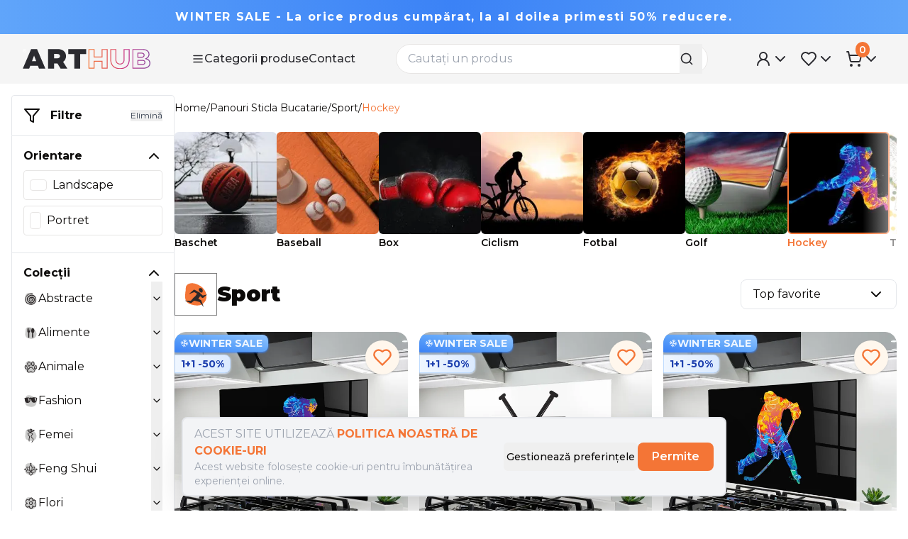

--- FILE ---
content_type: text/css; charset=UTF-8
request_url: https://www.arthub.ro/_next/static/css/e09b17b1c430388d.css
body_size: 19767
content:
*,:after,:before{--tw-border-spacing-x:0;--tw-border-spacing-y:0;--tw-translate-x:0;--tw-translate-y:0;--tw-rotate:0;--tw-skew-x:0;--tw-skew-y:0;--tw-scale-x:1;--tw-scale-y:1;--tw-pan-x: ;--tw-pan-y: ;--tw-pinch-zoom: ;--tw-scroll-snap-strictness:proximity;--tw-gradient-from-position: ;--tw-gradient-via-position: ;--tw-gradient-to-position: ;--tw-ordinal: ;--tw-slashed-zero: ;--tw-numeric-figure: ;--tw-numeric-spacing: ;--tw-numeric-fraction: ;--tw-ring-inset: ;--tw-ring-offset-width:0px;--tw-ring-offset-color:#fff;--tw-ring-color:rgba(59,130,246,.5);--tw-ring-offset-shadow:0 0 #0000;--tw-ring-shadow:0 0 #0000;--tw-shadow:0 0 #0000;--tw-shadow-colored:0 0 #0000;--tw-blur: ;--tw-brightness: ;--tw-contrast: ;--tw-grayscale: ;--tw-hue-rotate: ;--tw-invert: ;--tw-saturate: ;--tw-sepia: ;--tw-drop-shadow: ;--tw-backdrop-blur: ;--tw-backdrop-brightness: ;--tw-backdrop-contrast: ;--tw-backdrop-grayscale: ;--tw-backdrop-hue-rotate: ;--tw-backdrop-invert: ;--tw-backdrop-opacity: ;--tw-backdrop-saturate: ;--tw-backdrop-sepia: ;--tw-contain-size: ;--tw-contain-layout: ;--tw-contain-paint: ;--tw-contain-style: }::backdrop{--tw-border-spacing-x:0;--tw-border-spacing-y:0;--tw-translate-x:0;--tw-translate-y:0;--tw-rotate:0;--tw-skew-x:0;--tw-skew-y:0;--tw-scale-x:1;--tw-scale-y:1;--tw-pan-x: ;--tw-pan-y: ;--tw-pinch-zoom: ;--tw-scroll-snap-strictness:proximity;--tw-gradient-from-position: ;--tw-gradient-via-position: ;--tw-gradient-to-position: ;--tw-ordinal: ;--tw-slashed-zero: ;--tw-numeric-figure: ;--tw-numeric-spacing: ;--tw-numeric-fraction: ;--tw-ring-inset: ;--tw-ring-offset-width:0px;--tw-ring-offset-color:#fff;--tw-ring-color:rgba(59,130,246,.5);--tw-ring-offset-shadow:0 0 #0000;--tw-ring-shadow:0 0 #0000;--tw-shadow:0 0 #0000;--tw-shadow-colored:0 0 #0000;--tw-blur: ;--tw-brightness: ;--tw-contrast: ;--tw-grayscale: ;--tw-hue-rotate: ;--tw-invert: ;--tw-saturate: ;--tw-sepia: ;--tw-drop-shadow: ;--tw-backdrop-blur: ;--tw-backdrop-brightness: ;--tw-backdrop-contrast: ;--tw-backdrop-grayscale: ;--tw-backdrop-hue-rotate: ;--tw-backdrop-invert: ;--tw-backdrop-opacity: ;--tw-backdrop-saturate: ;--tw-backdrop-sepia: ;--tw-contain-size: ;--tw-contain-layout: ;--tw-contain-paint: ;--tw-contain-style: }/*
! tailwindcss v3.4.19 | MIT License | https://tailwindcss.com
*/*,:after,:before{box-sizing:border-box;border:0 solid #e5e7eb}:after,:before{--tw-content:""}:host,html{line-height:1.5;-webkit-text-size-adjust:100%;-moz-tab-size:4;tab-size:4;font-family:ui-sans-serif,system-ui,sans-serif,Apple Color Emoji,Segoe UI Emoji,Segoe UI Symbol,Noto Color Emoji;font-feature-settings:normal;font-variation-settings:normal;-webkit-tap-highlight-color:transparent}body{margin:0;line-height:inherit}hr{height:0;color:inherit;border-top-width:1px}abbr:where([title]){text-decoration:underline dotted}h1,h2,h3,h4,h5,h6{font-size:inherit;font-weight:inherit}a{color:inherit;text-decoration:inherit}b,strong{font-weight:bolder}code,kbd,pre,samp{font-family:ui-monospace,SFMono-Regular,Menlo,Monaco,Consolas,Liberation Mono,Courier New,monospace;font-feature-settings:normal;font-variation-settings:normal;font-size:1em}small{font-size:80%}sub,sup{font-size:75%;line-height:0;position:relative;vertical-align:baseline}sub{bottom:-.25em}sup{top:-.5em}table{text-indent:0;border-color:inherit;border-collapse:collapse}button,input,optgroup,select,textarea{font-family:inherit;font-feature-settings:inherit;font-variation-settings:inherit;font-size:100%;font-weight:inherit;line-height:inherit;letter-spacing:inherit;color:inherit;margin:0;padding:0}button,select{text-transform:none}button,input:where([type=button]),input:where([type=reset]),input:where([type=submit]){-webkit-appearance:button;background-color:transparent;background-image:none}:-moz-focusring{outline:auto}:-moz-ui-invalid{box-shadow:none}progress{vertical-align:baseline}::-webkit-inner-spin-button,::-webkit-outer-spin-button{height:auto}[type=search]{-webkit-appearance:textfield;outline-offset:-2px}::-webkit-search-decoration{-webkit-appearance:none}::-webkit-file-upload-button{-webkit-appearance:button;font:inherit}summary{display:list-item}blockquote,dd,dl,figure,h1,h2,h3,h4,h5,h6,hr,p,pre{margin:0}fieldset{margin:0}fieldset,legend{padding:0}menu,ol,ul{list-style:none;margin:0;padding:0}dialog{padding:0}textarea{resize:vertical}input::placeholder,textarea::placeholder{opacity:1;color:#9ca3af}[role=button],button{cursor:pointer}:disabled{cursor:default}audio,canvas,embed,iframe,img,object,svg,video{display:block;vertical-align:middle}img,video{max-width:100%;height:auto}[hidden]:where(:not([hidden=until-found])){display:none}:root{--background:0 0% 100%;--foreground:20 14.3% 4.1%;--card:0 0% 100%;--card-foreground:20 14.3% 4.1%;--popover:0 0% 100%;--popover-foreground:20 14.3% 4.1%;--primary:24.6 95% 53.1%;--primary-foreground:60 9.1% 97.8%;--secondary:60 4.8% 95.9%;--secondary-foreground:24 9.8% 10%;--muted:60 4.8% 95.9%;--muted-foreground:25 5.3% 44.7%;--accent:60 4.8% 95.9%;--accent-foreground:24 9.8% 10%;--destructive:0 84.2% 60.2%;--destructive-foreground:60 9.1% 97.8%;--border:20 5.9% 90%;--input:20 5.9% 90%;--ring:24.6 95% 53.1%;--radius:0.5rem;--chart-1:12 76% 61%;--chart-2:173 58% 39%;--chart-3:197 37% 24%;--chart-4:43 74% 66%;--chart-5:27 87% 67%}*{border-color:hsl(var(--border))}body{background-color:hsl(var(--background));color:hsl(var(--foreground))}input[type=number]{appearance:textfield}input[type=number]::-webkit-inner-spin-button,input[type=number]::-webkit-outer-spin-button{appearance:none}.\!container{width:100%!important;margin-right:auto!important;margin-left:auto!important;padding-right:2rem!important;padding-left:2rem!important}.container{width:100%;margin-right:auto;margin-left:auto;padding-right:2rem;padding-left:2rem}@media (min-width:1400px){.\!container{max-width:1400px!important}.container{max-width:1400px}}@media not all and (min-width:768px){.\!container{padding-left:1.5rem;padding-right:1.5rem}}@media not all and (min-width:640px){.\!container{padding-left:1rem;padding-right:1rem}}@media not all and (min-width:768px){.container{padding-left:1.5rem;padding-right:1.5rem}}@media not all and (min-width:640px){.container{padding-left:1rem;padding-right:1rem}}.sr-only{position:absolute;width:1px;height:1px;padding:0;margin:-1px;overflow:hidden;clip:rect(0,0,0,0);white-space:nowrap;border-width:0}.pointer-events-none{pointer-events:none}.visible{visibility:visible}.invisible{visibility:hidden}.static{position:static}.fixed{position:fixed}.absolute{position:absolute}.relative{position:relative}.sticky{position:sticky}.-inset-1\.5{inset:-.375rem}.inset-0{inset:0}.inset-x-0{left:0;right:0}.inset-y-0{top:0;bottom:0}.-bottom-12{bottom:-3rem}.-left-12{left:-3rem}.-left-16{left:-4rem}.-right-12{right:-3rem}.-right-2\.5{right:-.625rem}.-right-4{right:-1rem}.-top-12{top:-3rem}.-top-2{top:-.5rem}.-top-6{top:-1.5rem}.-top-8{top:-2rem}.bottom-0{bottom:0}.bottom-2{bottom:.5rem}.bottom-6{bottom:1.5rem}.bottom-\[72px\]{bottom:72px}.left-0{left:0}.left-1{left:.25rem}.left-1\/2{left:50%}.left-2{left:.5rem}.left-2\.5{left:.625rem}.left-24{left:6rem}.left-4{left:1rem}.left-\[-120px\]{left:-120px}.left-\[-16px\]{left:-16px}.left-\[-25px\]{left:-25px}.left-\[10\%\]{left:10%}.left-\[50\%\]{left:50%}.left-\[80px\]{left:80px}.right-0{right:0}.right-1{right:.25rem}.right-1\/2{right:50%}.right-2{right:.5rem}.right-3{right:.75rem}.right-4{right:1rem}.right-\[-16px\]{right:-16px}.right-\[-25px\]{right:-25px}.top-0{top:0}.top-0\.5{top:.125rem}.top-1{top:.25rem}.top-1\/2{top:50%}.top-1\/4{top:25%}.top-10{top:2.5rem}.top-14{top:3.5rem}.top-2{top:.5rem}.top-2\.5{top:.625rem}.top-20{top:5rem}.top-3{top:.75rem}.top-4{top:1rem}.top-\[-24px\]{top:-24px}.top-\[105\%\]{top:105%}.top-\[50\%\]{top:50%}.top-\[60\%\]{top:60%}.top-\[90px\]{top:90px}.top-\[calc\(100\%_\+_20px\)\]{top:calc(100% + 20px)}.top-full{top:100%}.top-px{top:1px}.z-0{z-index:0}.z-10{z-index:10}.z-20{z-index:20}.z-30{z-index:30}.z-40{z-index:40}.z-50{z-index:50}.z-\[1000\]{z-index:1000}.z-\[1\]{z-index:1}.z-\[9999\]{z-index:9999}.col-span-1{grid-column:span 1/span 1}.col-span-2{grid-column:span 2/span 2}.col-span-3{grid-column:span 3/span 3}.row-span-3{grid-row:span 3/span 3}.m-2{margin:.5rem}.m-auto{margin:auto}.-mx-0\.5{margin-left:-.125rem;margin-right:-.125rem}.-mx-1{margin-left:-.25rem;margin-right:-.25rem}.-my-0\.5{margin-top:-.125rem;margin-bottom:-.125rem}.mx-1{margin-left:.25rem;margin-right:.25rem}.mx-2{margin-left:.5rem;margin-right:.5rem}.mx-3{margin-left:.75rem;margin-right:.75rem}.mx-4{margin-left:1rem;margin-right:1rem}.mx-auto{margin-left:auto;margin-right:auto}.my-1{margin-top:.25rem;margin-bottom:.25rem}.my-12{margin-top:3rem;margin-bottom:3rem}.my-14{margin-top:3.5rem;margin-bottom:3.5rem}.my-16{margin-top:4rem;margin-bottom:4rem}.my-2{margin-top:.5rem;margin-bottom:.5rem}.my-20{margin-top:5rem;margin-bottom:5rem}.my-3{margin-top:.75rem;margin-bottom:.75rem}.my-32{margin-top:8rem;margin-bottom:8rem}.my-4{margin-top:1rem;margin-bottom:1rem}.my-5{margin-top:1.25rem;margin-bottom:1.25rem}.my-6{margin-top:1.5rem;margin-bottom:1.5rem}.my-60{margin-top:15rem;margin-bottom:15rem}.my-8{margin-top:2rem;margin-bottom:2rem}.my-\[-15px\]{margin-top:-15px;margin-bottom:-15px}.my-\[200px\]{margin-top:200px;margin-bottom:200px}.my-auto{margin-top:auto;margin-bottom:auto}.-ml-4{margin-left:-1rem}.-mt-4{margin-top:-1rem}.-mt-6{margin-top:-1.5rem}.mb-1{margin-bottom:.25rem}.mb-1\.5{margin-bottom:.375rem}.mb-10{margin-bottom:2.5rem}.mb-12{margin-bottom:3rem}.mb-16{margin-bottom:4rem}.mb-2{margin-bottom:.5rem}.mb-20{margin-bottom:5rem}.mb-24{margin-bottom:6rem}.mb-3{margin-bottom:.75rem}.mb-4{margin-bottom:1rem}.mb-5{margin-bottom:1.25rem}.mb-6{margin-bottom:1.5rem}.mb-8{margin-bottom:2rem}.mb-9{margin-bottom:2.25rem}.ml-1{margin-left:.25rem}.ml-1\.5{margin-left:.375rem}.ml-10{margin-left:2.5rem}.ml-16{margin-left:4rem}.ml-2{margin-left:.5rem}.ml-3{margin-left:.75rem}.ml-3\.5{margin-left:.875rem}.ml-4{margin-left:1rem}.ml-8{margin-left:2rem}.ml-auto{margin-left:auto}.mr-1{margin-right:.25rem}.mr-1\.5{margin-right:.375rem}.mr-10{margin-right:2.5rem}.mr-12{margin-right:3rem}.mr-2{margin-right:.5rem}.mr-2\.5{margin-right:.625rem}.mr-3{margin-right:.75rem}.mr-3\.5{margin-right:.875rem}.mr-8{margin-right:2rem}.mr-auto{margin-right:auto}.mt-0\.5{margin-top:.125rem}.mt-1{margin-top:.25rem}.mt-1\.5{margin-top:.375rem}.mt-10{margin-top:2.5rem}.mt-12{margin-top:3rem}.mt-14{margin-top:3.5rem}.mt-2{margin-top:.5rem}.mt-2\.5{margin-top:.625rem}.mt-24{margin-top:6rem}.mt-3{margin-top:.75rem}.mt-4{margin-top:1rem}.mt-5{margin-top:1.25rem}.mt-6{margin-top:1.5rem}.mt-8{margin-top:2rem}.mt-\[-12px\]{margin-top:-12px}.mt-auto{margin-top:auto}.line-clamp-1{-webkit-line-clamp:1}.line-clamp-1,.line-clamp-2{overflow:hidden;display:-webkit-box;-webkit-box-orient:vertical}.line-clamp-2{-webkit-line-clamp:2}.line-clamp-4{overflow:hidden;display:-webkit-box;-webkit-box-orient:vertical;-webkit-line-clamp:4}.block{display:block}.inline-block{display:inline-block}.inline{display:inline}.flex{display:flex}.inline-flex{display:inline-flex}.table{display:table}.grid{display:grid}.hidden{display:none}.aspect-\[4\/5\]{aspect-ratio:4/5}.aspect-square{aspect-ratio:1/1}.size-10{width:2.5rem;height:2.5rem}.size-11{width:2.75rem;height:2.75rem}.size-12{width:3rem;height:3rem}.size-14{width:3.5rem;height:3.5rem}.size-16{width:4rem;height:4rem}.size-2{width:.5rem;height:.5rem}.size-20{width:5rem;height:5rem}.size-3{width:.75rem;height:.75rem}.size-3\.5{width:.875rem;height:.875rem}.size-4{width:1rem;height:1rem}.size-40{width:10rem;height:10rem}.size-5{width:1.25rem;height:1.25rem}.size-6{width:1.5rem;height:1.5rem}.size-7{width:1.75rem;height:1.75rem}.size-8{width:2rem;height:2rem}.size-\[100px\]{width:100px;height:100px}.size-\[15px\]{width:15px;height:15px}.size-\[16px\]{width:16px;height:16px}.size-\[18px\]{width:18px;height:18px}.size-\[22px\]{width:22px;height:22px}.size-\[26px\]{width:26px;height:26px}.size-\[27px\]{width:27px;height:27px}.size-\[360px\]{width:360px;height:360px}.size-\[400px\]{width:400px;height:400px}.size-\[60px\]{width:60px;height:60px}.size-\[64px\]{width:64px;height:64px}.size-\[70px\]{width:70px;height:70px}.size-\[80px\]{width:80px;height:80px}.size-fit{width:fit-content;height:fit-content}.size-full{width:100%;height:100%}.h-1{height:.25rem}.h-1\.5{height:.375rem}.h-10{height:2.5rem}.h-11{height:2.75rem}.h-12{height:3rem}.h-16{height:4rem}.h-2\.5{height:.625rem}.h-20{height:5rem}.h-3{height:.75rem}.h-3\.5{height:.875rem}.h-4{height:1rem}.h-40{height:10rem}.h-48{height:12rem}.h-5{height:1.25rem}.h-6{height:1.5rem}.h-7{height:1.75rem}.h-8{height:2rem}.h-9{height:2.25rem}.h-\[20px\]{height:20px}.h-\[24px\]{height:24px}.h-\[2px\]{height:2px}.h-\[30px\]{height:30px}.h-\[345px\]{height:345px}.h-\[36px\]{height:36px}.h-\[4000px\]{height:4000px}.h-\[412px\]{height:412px}.h-\[44px\]{height:44px}.h-\[50px\]{height:50px}.h-\[60px\]{height:60px}.h-\[650px\]{height:650px}.h-\[70px\]{height:70px}.h-\[var\(--radix-navigation-menu-viewport-height\)\]{height:var(--radix-navigation-menu-viewport-height)}.h-\[var\(--radix-select-trigger-height\)\]{height:var(--radix-select-trigger-height)}.h-auto{height:auto}.h-fit{height:fit-content}.h-full{height:100%}.h-px{height:1px}.h-screen{height:100vh}.max-h-0{max-height:0}.max-h-48{max-height:12rem}.max-h-64{max-height:16rem}.max-h-96{max-height:24rem}.max-h-\[1000px\]{max-height:1000px}.max-h-\[100px\]{max-height:100px}.max-h-\[140px\]{max-height:140px}.max-h-\[2400px\]{max-height:2400px}.max-h-\[300px\]{max-height:300px}.max-h-\[30px\]{max-height:30px}.max-h-\[340px\]{max-height:340px}.max-h-\[400px\]{max-height:400px}.max-h-\[500px\]{max-height:500px}.max-h-\[550px\]{max-height:550px}.max-h-\[600px\]{max-height:600px}.max-h-\[60px\]{max-height:60px}.max-h-\[740px\]{max-height:740px}.max-h-\[78svh\]{max-height:78svh}.max-h-\[80svh\]{max-height:80svh}.max-h-\[85vh\]{max-height:85vh}.max-h-\[90svh\]{max-height:90svh}.max-h-\[95svh\]{max-height:95svh}.max-h-\[calc\(100vh-2rem\)\]{max-height:calc(100vh - 2rem)}.max-h-none{max-height:none}.max-h-screen{max-height:100vh}.min-h-\[150px\]{min-height:150px}.min-h-\[180px\]{min-height:180px}.min-h-\[250px\]{min-height:250px}.min-h-\[254px\]{min-height:254px}.min-h-\[600px\]{min-height:600px}.min-h-\[70px\]{min-height:70px}.min-h-\[70vh\]{min-height:70vh}.min-h-\[80px\]{min-height:80px}.w-1\/2{width:50%}.w-1\/3{width:33.333333%}.w-1\/4{width:25%}.w-11{width:2.75rem}.w-12{width:3rem}.w-14{width:3.5rem}.w-16{width:4rem}.w-2\.5{width:.625rem}.w-2\/3{width:66.666667%}.w-2\/5{width:40%}.w-20{width:5rem}.w-24{width:6rem}.w-28{width:7rem}.w-3{width:.75rem}.w-3\.5{width:.875rem}.w-3\/4{width:75%}.w-3\/5{width:60%}.w-32{width:8rem}.w-4{width:1rem}.w-4\/5{width:80%}.w-4\/6{width:66.666667%}.w-40{width:10rem}.w-48{width:12rem}.w-5{width:1.25rem}.w-5\/6{width:83.333333%}.w-6{width:1.5rem}.w-60{width:15rem}.w-64{width:16rem}.w-7{width:1.75rem}.w-72{width:18rem}.w-8{width:2rem}.w-80{width:20rem}.w-9{width:2.25rem}.w-96{width:24rem}.w-\[100px\]{width:100px}.w-\[110px\]{width:110px}.w-\[14\%\]{width:14%}.w-\[140px\]{width:140px}.w-\[200px\]{width:200px}.w-\[20px\]{width:20px}.w-\[220px\]{width:220px}.w-\[22rem\]{width:22rem}.w-\[230px\]{width:230px}.w-\[240px\]{width:240px}.w-\[250px\]{width:250px}.w-\[280px\]{width:280px}.w-\[300px\]{width:300px}.w-\[380px\]{width:380px}.w-\[400px\]{width:400px}.w-\[40px\]{width:40px}.w-\[5\%\]{width:5%}.w-\[50px\]{width:50px}.w-\[6\%\]{width:6%}.w-\[70\%\]{width:70%}.w-\[700px\]{width:700px}.w-\[70px\]{width:70px}.w-\[72px\]{width:72px}.w-\[80px\]{width:80px}.w-\[80vw\]{width:80vw}.w-\[84px\]{width:84px}.w-\[850px\]{width:850px}.w-\[90\%\]{width:90%}.w-\[90px\]{width:90px}.w-\[var\(--radix-popover-trigger-width\)\]{width:var(--radix-popover-trigger-width)}.w-auto{width:auto}.w-fit{width:fit-content}.w-full{width:100%}.w-max{width:max-content}.w-px{width:1px}.w-screen{width:100vw}.min-w-0{min-width:0}.min-w-16{min-width:4rem}.min-w-5{min-width:1.25rem}.min-w-\[100px\]{min-width:100px}.min-w-\[140px\]{min-width:140px}.min-w-\[150px\]{min-width:150px}.min-w-\[200px\]{min-width:200px}.min-w-\[210px\]{min-width:210px}.min-w-\[230px\]{min-width:230px}.min-w-\[250px\]{min-width:250px}.min-w-\[300px\]{min-width:300px}.min-w-\[320px\]{min-width:320px}.min-w-\[340px\]{min-width:340px}.min-w-\[70px\]{min-width:70px}.min-w-\[75px\]{min-width:75px}.min-w-\[80px\]{min-width:80px}.min-w-\[8rem\]{min-width:8rem}.min-w-\[min\(20vw\2c 184px\)\]{min-width:min(20vw,184px)}.min-w-\[var\(--radix-select-trigger-width\)\]{min-width:var(--radix-select-trigger-width)}.min-w-full{min-width:100%}.max-w-36{max-width:9rem}.max-w-3xl{max-width:48rem}.max-w-4xl{max-width:56rem}.max-w-60{max-width:15rem}.max-w-6xl{max-width:72rem}.max-w-7xl{max-width:80rem}.max-w-\[1000px\]{max-width:1000px}.max-w-\[100px\]{max-width:100px}.max-w-\[1050px\]{max-width:1050px}.max-w-\[1520px\]{max-width:1520px}.max-w-\[1600px\]{max-width:1600px}.max-w-\[200px\]{max-width:200px}.max-w-\[230px\]{max-width:230px}.max-w-\[250px\]{max-width:250px}.max-w-\[260px\]{max-width:260px}.max-w-\[275px\]{max-width:275px}.max-w-\[320px\]{max-width:320px}.max-w-\[350px\]{max-width:350px}.max-w-\[380px\]{max-width:380px}.max-w-\[38vw\]{max-width:38vw}.max-w-\[400px\]{max-width:400px}.max-w-\[425px\]{max-width:425px}.max-w-\[440px\]{max-width:440px}.max-w-\[450px\]{max-width:450px}.max-w-\[500px\]{max-width:500px}.max-w-\[600px\]{max-width:600px}.max-w-\[700px\]{max-width:700px}.max-w-\[70vw\]{max-width:70vw}.max-w-\[800px\]{max-width:800px}.max-w-\[85\%\]{max-width:85%}.max-w-\[90\%\]{max-width:90%}.max-w-\[95svw\]{max-width:95svw}.max-w-\[min\(10vw\2c 250px\)\]{max-width:min(10vw,250px)}.max-w-\[min\(800px\2c 90vw\)\]{max-width:min(800px,90vw)}.max-w-\[min\(85vw\2c 550px\)\]{max-width:min(85vw,550px)}.max-w-fit{max-width:fit-content}.max-w-full{max-width:100%}.max-w-lg{max-width:32rem}.max-w-max{max-width:max-content}.max-w-md{max-width:28rem}.max-w-none{max-width:none}.max-w-sm{max-width:24rem}.max-w-xl{max-width:36rem}.flex-1{flex:1 1 0%}.shrink-0{flex-shrink:0}.flex-grow,.grow{flex-grow:1}.grow-0{flex-grow:0}.basis-1\/2{flex-basis:50%}.basis-1\/3{flex-basis:33.333333%}.basis-1\/4{flex-basis:25%}.basis-1\/5{flex-basis:20%}.basis-3\/4{flex-basis:75%}.basis-auto{flex-basis:auto}.basis-full{flex-basis:100%}.table-auto{table-layout:auto}.table-fixed{table-layout:fixed}.caption-bottom{caption-side:bottom}.border-collapse{border-collapse:collapse}.border-separate{border-collapse:separate}.border-spacing-0{--tw-border-spacing-x:0px;--tw-border-spacing-y:0px;border-spacing:var(--tw-border-spacing-x) var(--tw-border-spacing-y)}.origin-left{transform-origin:left}.-translate-x-1\/2{--tw-translate-x:-50%}.-translate-x-1\/2,.-translate-y-1\/2{transform:translate(var(--tw-translate-x),var(--tw-translate-y)) rotate(var(--tw-rotate)) skewX(var(--tw-skew-x)) skewY(var(--tw-skew-y)) scaleX(var(--tw-scale-x)) scaleY(var(--tw-scale-y))}.-translate-y-1\/2{--tw-translate-y:-50%}.translate-x-1\/2{--tw-translate-x:50%}.translate-x-1\/2,.translate-x-\[-50\%\]{transform:translate(var(--tw-translate-x),var(--tw-translate-y)) rotate(var(--tw-rotate)) skewX(var(--tw-skew-x)) skewY(var(--tw-skew-y)) scaleX(var(--tw-scale-x)) scaleY(var(--tw-scale-y))}.translate-x-\[-50\%\]{--tw-translate-x:-50%}.translate-y-\[-50\%\]{--tw-translate-y:-50%}.-rotate-45,.translate-y-\[-50\%\]{transform:translate(var(--tw-translate-x),var(--tw-translate-y)) rotate(var(--tw-rotate)) skewX(var(--tw-skew-x)) skewY(var(--tw-skew-y)) scaleX(var(--tw-scale-x)) scaleY(var(--tw-scale-y))}.-rotate-45{--tw-rotate:-45deg}.rotate-0{--tw-rotate:0deg}.rotate-0,.rotate-12{transform:translate(var(--tw-translate-x),var(--tw-translate-y)) rotate(var(--tw-rotate)) skewX(var(--tw-skew-x)) skewY(var(--tw-skew-y)) scaleX(var(--tw-scale-x)) scaleY(var(--tw-scale-y))}.rotate-12{--tw-rotate:12deg}.rotate-180{--tw-rotate:180deg}.rotate-180,.rotate-45{transform:translate(var(--tw-translate-x),var(--tw-translate-y)) rotate(var(--tw-rotate)) skewX(var(--tw-skew-x)) skewY(var(--tw-skew-y)) scaleX(var(--tw-scale-x)) scaleY(var(--tw-scale-y))}.rotate-45{--tw-rotate:45deg}.rotate-90{--tw-rotate:90deg}.rotate-90,.rotate-\[360deg\]{transform:translate(var(--tw-translate-x),var(--tw-translate-y)) rotate(var(--tw-rotate)) skewX(var(--tw-skew-x)) skewY(var(--tw-skew-y)) scaleX(var(--tw-scale-x)) scaleY(var(--tw-scale-y))}.rotate-\[360deg\]{--tw-rotate:360deg}.scale-105{--tw-scale-x:1.05;--tw-scale-y:1.05}.scale-105,.transform{transform:translate(var(--tw-translate-x),var(--tw-translate-y)) rotate(var(--tw-rotate)) skewX(var(--tw-skew-x)) skewY(var(--tw-skew-y)) scaleX(var(--tw-scale-x)) scaleY(var(--tw-scale-y))}@keyframes pulse{50%{opacity:.5}}.animate-pulse{animation:pulse 2s cubic-bezier(.4,0,.6,1) infinite}@keyframes spin{to{transform:rotate(1turn)}}.animate-spin{animation:spin 1s linear infinite}.cursor-default{cursor:default}.cursor-grab{cursor:grab}.cursor-grabbing{cursor:grabbing}.cursor-not-allowed{cursor:not-allowed}.cursor-pointer{cursor:pointer}.cursor-wait{cursor:wait}.touch-auto{touch-action:auto}.touch-none{touch-action:none}.select-none{user-select:none}.resize-none{resize:none}.resize{resize:both}.snap-x{scroll-snap-type:x var(--tw-scroll-snap-strictness)}.snap-mandatory{--tw-scroll-snap-strictness:mandatory}.snap-start{scroll-snap-align:start}.list-decimal{list-style-type:decimal}.list-disc{list-style-type:disc}.list-none{list-style-type:none}.grid-cols-1{grid-template-columns:repeat(1,minmax(0,1fr))}.grid-cols-12{grid-template-columns:repeat(12,minmax(0,1fr))}.grid-cols-2{grid-template-columns:repeat(2,minmax(0,1fr))}.grid-cols-3{grid-template-columns:repeat(3,minmax(0,1fr))}.grid-cols-4{grid-template-columns:repeat(4,minmax(0,1fr))}.grid-cols-6{grid-template-columns:repeat(6,minmax(0,1fr))}.grid-cols-8{grid-template-columns:repeat(8,minmax(0,1fr))}.grid-cols-\[120px_minmax\(0\2c 1fr\)\]{grid-template-columns:120px minmax(0,1fr)}.flex-row{flex-direction:row}.flex-col{flex-direction:column}.flex-col-reverse{flex-direction:column-reverse}.flex-wrap{flex-wrap:wrap}.items-start{align-items:flex-start}.items-end{align-items:flex-end}.items-center{align-items:center}.items-baseline{align-items:baseline}.items-stretch{align-items:stretch}.justify-start{justify-content:flex-start}.justify-end{justify-content:flex-end}.justify-center{justify-content:center}.justify-between{justify-content:space-between}.justify-around{justify-content:space-around}.justify-evenly{justify-content:space-evenly}.gap-0\.5{gap:.125rem}.gap-1{gap:.25rem}.gap-1\.5{gap:.375rem}.gap-10{gap:2.5rem}.gap-12{gap:3rem}.gap-14{gap:3.5rem}.gap-16{gap:4rem}.gap-2{gap:.5rem}.gap-20{gap:5rem}.gap-3{gap:.75rem}.gap-3\.5{gap:.875rem}.gap-4{gap:1rem}.gap-5{gap:1.25rem}.gap-6{gap:1.5rem}.gap-8{gap:2rem}.gap-9{gap:2.25rem}.gap-\[14px\]{gap:14px}.gap-x-2{column-gap:.5rem}.gap-x-4{column-gap:1rem}.gap-x-5{column-gap:1.25rem}.gap-y-1{row-gap:.25rem}.gap-y-3{row-gap:.75rem}.gap-y-6{row-gap:1.5rem}.space-x-1>:not([hidden])~:not([hidden]){--tw-space-x-reverse:0;margin-right:calc(.25rem * var(--tw-space-x-reverse));margin-left:calc(.25rem * calc(1 - var(--tw-space-x-reverse)))}.space-x-2>:not([hidden])~:not([hidden]){--tw-space-x-reverse:0;margin-right:calc(.5rem * var(--tw-space-x-reverse));margin-left:calc(.5rem * calc(1 - var(--tw-space-x-reverse)))}.space-x-3>:not([hidden])~:not([hidden]){--tw-space-x-reverse:0;margin-right:calc(.75rem * var(--tw-space-x-reverse));margin-left:calc(.75rem * calc(1 - var(--tw-space-x-reverse)))}.space-x-4>:not([hidden])~:not([hidden]){--tw-space-x-reverse:0;margin-right:calc(1rem * var(--tw-space-x-reverse));margin-left:calc(1rem * calc(1 - var(--tw-space-x-reverse)))}.space-y-0>:not([hidden])~:not([hidden]){--tw-space-y-reverse:0;margin-top:calc(0px * calc(1 - var(--tw-space-y-reverse)));margin-bottom:calc(0px * var(--tw-space-y-reverse))}.space-y-0\.5>:not([hidden])~:not([hidden]){--tw-space-y-reverse:0;margin-top:calc(.125rem * calc(1 - var(--tw-space-y-reverse)));margin-bottom:calc(.125rem * var(--tw-space-y-reverse))}.space-y-1>:not([hidden])~:not([hidden]){--tw-space-y-reverse:0;margin-top:calc(.25rem * calc(1 - var(--tw-space-y-reverse)));margin-bottom:calc(.25rem * var(--tw-space-y-reverse))}.space-y-1\.5>:not([hidden])~:not([hidden]){--tw-space-y-reverse:0;margin-top:calc(.375rem * calc(1 - var(--tw-space-y-reverse)));margin-bottom:calc(.375rem * var(--tw-space-y-reverse))}.space-y-10>:not([hidden])~:not([hidden]){--tw-space-y-reverse:0;margin-top:calc(2.5rem * calc(1 - var(--tw-space-y-reverse)));margin-bottom:calc(2.5rem * var(--tw-space-y-reverse))}.space-y-12>:not([hidden])~:not([hidden]){--tw-space-y-reverse:0;margin-top:calc(3rem * calc(1 - var(--tw-space-y-reverse)));margin-bottom:calc(3rem * var(--tw-space-y-reverse))}.space-y-14>:not([hidden])~:not([hidden]){--tw-space-y-reverse:0;margin-top:calc(3.5rem * calc(1 - var(--tw-space-y-reverse)));margin-bottom:calc(3.5rem * var(--tw-space-y-reverse))}.space-y-16>:not([hidden])~:not([hidden]){--tw-space-y-reverse:0;margin-top:calc(4rem * calc(1 - var(--tw-space-y-reverse)));margin-bottom:calc(4rem * var(--tw-space-y-reverse))}.space-y-2>:not([hidden])~:not([hidden]){--tw-space-y-reverse:0;margin-top:calc(.5rem * calc(1 - var(--tw-space-y-reverse)));margin-bottom:calc(.5rem * var(--tw-space-y-reverse))}.space-y-3>:not([hidden])~:not([hidden]){--tw-space-y-reverse:0;margin-top:calc(.75rem * calc(1 - var(--tw-space-y-reverse)));margin-bottom:calc(.75rem * var(--tw-space-y-reverse))}.space-y-4>:not([hidden])~:not([hidden]){--tw-space-y-reverse:0;margin-top:calc(1rem * calc(1 - var(--tw-space-y-reverse)));margin-bottom:calc(1rem * var(--tw-space-y-reverse))}.space-y-5>:not([hidden])~:not([hidden]){--tw-space-y-reverse:0;margin-top:calc(1.25rem * calc(1 - var(--tw-space-y-reverse)));margin-bottom:calc(1.25rem * var(--tw-space-y-reverse))}.space-y-6>:not([hidden])~:not([hidden]){--tw-space-y-reverse:0;margin-top:calc(1.5rem * calc(1 - var(--tw-space-y-reverse)));margin-bottom:calc(1.5rem * var(--tw-space-y-reverse))}.space-y-8>:not([hidden])~:not([hidden]){--tw-space-y-reverse:0;margin-top:calc(2rem * calc(1 - var(--tw-space-y-reverse)));margin-bottom:calc(2rem * var(--tw-space-y-reverse))}.divide-x-2>:not([hidden])~:not([hidden]){--tw-divide-x-reverse:0;border-right-width:calc(2px * var(--tw-divide-x-reverse));border-left-width:calc(2px * calc(1 - var(--tw-divide-x-reverse)))}.divide-y>:not([hidden])~:not([hidden]){--tw-divide-y-reverse:0;border-top-width:calc(1px * calc(1 - var(--tw-divide-y-reverse)));border-bottom-width:calc(1px * var(--tw-divide-y-reverse))}.self-start{align-self:flex-start}.self-center{align-self:center}.overflow-auto{overflow:auto}.overflow-hidden{overflow:hidden}.overflow-x-auto{overflow-x:auto}.overflow-y-auto{overflow-y:auto}.overflow-x-hidden{overflow-x:hidden}.overflow-x-scroll{overflow-x:scroll}.overflow-y-scroll{overflow-y:scroll}.overscroll-x-auto{overscroll-behavior-x:auto}.overscroll-x-contain{overscroll-behavior-x:contain}.scroll-smooth{scroll-behavior:smooth}.truncate{overflow:hidden;text-overflow:ellipsis;white-space:nowrap}.whitespace-normal{white-space:normal}.whitespace-nowrap{white-space:nowrap}.whitespace-pre-line{white-space:pre-line}.whitespace-pre-wrap{white-space:pre-wrap}.break-words{overflow-wrap:break-word}.rounded{border-radius:.25rem}.rounded-2xl{border-radius:1rem}.rounded-3xl{border-radius:1.5rem}.rounded-\[32px\]{border-radius:32px}.rounded-\[8px\]{border-radius:8px}.rounded-\[inherit\]{border-radius:inherit}.rounded-full{border-radius:9999px}.rounded-lg{border-radius:var(--radius)}.rounded-md{border-radius:calc(var(--radius) - 2px)}.rounded-none{border-radius:0}.rounded-sm{border-radius:calc(var(--radius) - 4px)}.rounded-xl{border-radius:.75rem}.rounded-b{border-bottom-right-radius:.25rem;border-bottom-left-radius:.25rem}.rounded-b-lg{border-bottom-right-radius:var(--radius);border-bottom-left-radius:var(--radius)}.rounded-b-none{border-bottom-right-radius:0;border-bottom-left-radius:0}.rounded-b-xl{border-bottom-right-radius:.75rem;border-bottom-left-radius:.75rem}.rounded-l-full{border-top-left-radius:9999px;border-bottom-left-radius:9999px}.rounded-l-lg{border-top-left-radius:var(--radius);border-bottom-left-radius:var(--radius)}.rounded-r-lg{border-top-right-radius:var(--radius);border-bottom-right-radius:var(--radius)}.rounded-t{border-top-left-radius:.25rem;border-top-right-radius:.25rem}.rounded-t-2xl{border-top-left-radius:1rem;border-top-right-radius:1rem}.rounded-bl-none{border-bottom-left-radius:0}.rounded-tl{border-top-left-radius:.25rem}.rounded-tl-sm{border-top-left-radius:calc(var(--radius) - 4px)}.border{border-width:1px}.border-2{border-width:2px}.border-\[1\.5px\]{border-width:1.5px}.border-\[3px\]{border-width:3px}.border-y-2{border-top-width:2px;border-bottom-width:2px}.border-b{border-bottom-width:1px}.border-b-2{border-bottom-width:2px}.border-l{border-left-width:1px}.border-l-2{border-left-width:2px}.border-r{border-right-width:1px}.border-r-2{border-right-width:2px}.border-t{border-top-width:1px}.border-t-0{border-top-width:0}.border-t-2{border-top-width:2px}.border-dashed{border-style:dashed}.border-none{border-style:none}.border-\[\#E2E8F0\]{--tw-border-opacity:1;border-color:rgb(226 232 240/var(--tw-border-opacity,1))}.border-amber-200{--tw-border-opacity:1;border-color:rgb(253 230 138/var(--tw-border-opacity,1))}.border-amber-300{--tw-border-opacity:1;border-color:rgb(252 211 77/var(--tw-border-opacity,1))}.border-black{--tw-border-opacity:1;border-color:rgb(0 0 0/var(--tw-border-opacity,1))}.border-blue-200{--tw-border-opacity:1;border-color:rgb(191 219 254/var(--tw-border-opacity,1))}.border-blue-300{--tw-border-opacity:1;border-color:rgb(147 197 253/var(--tw-border-opacity,1))}.border-gray-100{--tw-border-opacity:1;border-color:rgb(243 244 246/var(--tw-border-opacity,1))}.border-gray-200{--tw-border-opacity:1;border-color:rgb(229 231 235/var(--tw-border-opacity,1))}.border-gray-300{--tw-border-opacity:1;border-color:rgb(209 213 219/var(--tw-border-opacity,1))}.border-gray-300\/40{border-color:rgba(209,213,219,.4)}.border-gray-400{--tw-border-opacity:1;border-color:rgb(156 163 175/var(--tw-border-opacity,1))}.border-gray-400\/30{border-color:rgba(156,163,175,.3)}.border-gray-800{--tw-border-opacity:1;border-color:rgb(31 41 55/var(--tw-border-opacity,1))}.border-gray-text{--tw-border-opacity:1;border-color:rgb(128 128 128/var(--tw-border-opacity,1))}.border-green-300{--tw-border-opacity:1;border-color:rgb(134 239 172/var(--tw-border-opacity,1))}.border-green-500{--tw-border-opacity:1;border-color:rgb(34 197 94/var(--tw-border-opacity,1))}.border-green-success{--tw-border-opacity:1;border-color:rgb(38 189 88/var(--tw-border-opacity,1))}.border-input{border-color:hsl(var(--input))}.border-main-orange{--tw-border-opacity:1;border-color:rgb(244 117 54/var(--tw-border-opacity,1))}.border-main-orange\/30{border-color:rgba(244,117,54,.3)}.border-neutral-300{--tw-border-opacity:1;border-color:rgb(212 212 212/var(--tw-border-opacity,1))}.border-neutral-400{--tw-border-opacity:1;border-color:rgb(163 163 163/var(--tw-border-opacity,1))}.border-neutral-600{--tw-border-opacity:1;border-color:rgb(82 82 82/var(--tw-border-opacity,1))}.border-orange-300{--tw-border-opacity:1;border-color:rgb(253 186 116/var(--tw-border-opacity,1))}.border-pink-300{--tw-border-opacity:1;border-color:rgb(249 168 212/var(--tw-border-opacity,1))}.border-primary{border-color:hsl(var(--primary))}.border-purple-300{--tw-border-opacity:1;border-color:rgb(216 180 254/var(--tw-border-opacity,1))}.border-red{--tw-border-opacity:1;border-color:rgb(247 62 27/var(--tw-border-opacity,1))}.border-red\/30{border-color:rgba(247,62,27,.3)}.border-second-gray{--tw-border-opacity:1;border-color:rgb(203 203 203/var(--tw-border-opacity,1))}.border-slate-200{--tw-border-opacity:1;border-color:rgb(226 232 240/var(--tw-border-opacity,1))}.border-slate-900{--tw-border-opacity:1;border-color:rgb(15 23 42/var(--tw-border-opacity,1))}.border-text-color{--tw-border-opacity:1;border-color:rgb(42 42 47/var(--tw-border-opacity,1))}.border-transparent{border-color:transparent}.border-white{--tw-border-opacity:1;border-color:rgb(255 255 255/var(--tw-border-opacity,1))}.border-yellow-300{--tw-border-opacity:1;border-color:rgb(253 224 71/var(--tw-border-opacity,1))}.border-b-gray-300{--tw-border-opacity:1;border-bottom-color:rgb(209 213 219/var(--tw-border-opacity,1))}.border-b-sky-500{--tw-border-opacity:1;border-bottom-color:rgb(14 165 233/var(--tw-border-opacity,1))}.border-b-white{--tw-border-opacity:1;border-bottom-color:rgb(255 255 255/var(--tw-border-opacity,1))}.border-l-transparent{border-left-color:transparent}.border-r-neutral-400{--tw-border-opacity:1;border-right-color:rgb(163 163 163/var(--tw-border-opacity,1))}.border-t-transparent{border-top-color:transparent}.border-t-white{--tw-border-opacity:1;border-top-color:rgb(255 255 255/var(--tw-border-opacity,1))}.bg-\[\#0d0d0d\]{--tw-bg-opacity:1;background-color:rgb(13 13 13/var(--tw-bg-opacity,1))}.bg-\[\#0f0f0f\]{--tw-bg-opacity:1;background-color:rgb(15 15 15/var(--tw-bg-opacity,1))}.bg-\[\#1a1a1a\]{--tw-bg-opacity:1;background-color:rgb(26 26 26/var(--tw-bg-opacity,1))}.bg-\[\#22205F\]{--tw-bg-opacity:1;background-color:rgb(34 32 95/var(--tw-bg-opacity,1))}.bg-\[\#22C55E\]{--tw-bg-opacity:1;background-color:rgb(34 197 94/var(--tw-bg-opacity,1))}.bg-\[\#4ADE80\]{--tw-bg-opacity:1;background-color:rgb(74 222 128/var(--tw-bg-opacity,1))}.bg-\[\#78C91F\]{--tw-bg-opacity:1;background-color:rgb(120 201 31/var(--tw-bg-opacity,1))}.bg-\[\#A855F7\]{--tw-bg-opacity:1;background-color:rgb(168 85 247/var(--tw-bg-opacity,1))}.bg-\[\#BDCB1E\]{--tw-bg-opacity:1;background-color:rgb(189 203 30/var(--tw-bg-opacity,1))}.bg-\[\#DB5125\]{--tw-bg-opacity:1;background-color:rgb(219 81 37/var(--tw-bg-opacity,1))}.bg-\[\#DE3163\]{--tw-bg-opacity:1;background-color:rgb(222 49 99/var(--tw-bg-opacity,1))}.bg-\[\#E2E2E2\]{--tw-bg-opacity:1;background-color:rgb(226 226 226/var(--tw-bg-opacity,1))}.bg-\[\#E5E5E5\]{--tw-bg-opacity:1;background-color:rgb(229 229 229/var(--tw-bg-opacity,1))}.bg-\[\#EFF2F7\]{--tw-bg-opacity:1;background-color:rgb(239 242 247/var(--tw-bg-opacity,1))}.bg-\[\#F47536\]{--tw-bg-opacity:1;background-color:rgb(244 117 54/var(--tw-bg-opacity,1))}.bg-\[\#F9B124\]{--tw-bg-opacity:1;background-color:rgb(249 177 36/var(--tw-bg-opacity,1))}.bg-\[\#FB8A06\]{--tw-bg-opacity:1;background-color:rgb(251 138 6/var(--tw-bg-opacity,1))}.bg-\[\#FD9A00\]{--tw-bg-opacity:1;background-color:rgb(253 154 0/var(--tw-bg-opacity,1))}.bg-\[\#FF0000\]{--tw-bg-opacity:1;background-color:rgb(255 0 0/var(--tw-bg-opacity,1))}.bg-\[\#de2d0b\]{--tw-bg-opacity:1;background-color:rgb(222 45 11/var(--tw-bg-opacity,1))}.bg-accent{background-color:hsl(var(--accent))}.bg-amber-100{--tw-bg-opacity:1;background-color:rgb(254 243 199/var(--tw-bg-opacity,1))}.bg-amber-400{--tw-bg-opacity:1;background-color:rgb(251 191 36/var(--tw-bg-opacity,1))}.bg-amber-50{--tw-bg-opacity:1;background-color:rgb(255 251 235/var(--tw-bg-opacity,1))}.bg-amber-500{--tw-bg-opacity:1;background-color:rgb(245 158 11/var(--tw-bg-opacity,1))}.bg-amber-800{--tw-bg-opacity:1;background-color:rgb(146 64 14/var(--tw-bg-opacity,1))}.bg-background{background-color:hsl(var(--background))}.bg-background\/60{background-color:hsl(var(--background)/.6)}.bg-black{--tw-bg-opacity:1;background-color:rgb(0 0 0/var(--tw-bg-opacity,1))}.bg-black\/40{background-color:rgba(0,0,0,.4)}.bg-black\/70{background-color:rgba(0,0,0,.7)}.bg-black\/80{background-color:rgba(0,0,0,.8)}.bg-blue-100{--tw-bg-opacity:1;background-color:rgb(219 234 254/var(--tw-bg-opacity,1))}.bg-blue-100\/80{background-color:rgba(219,234,254,.8)}.bg-blue-500{--tw-bg-opacity:1;background-color:rgb(59 130 246/var(--tw-bg-opacity,1))}.bg-blue-600{--tw-bg-opacity:1;background-color:rgb(37 99 235/var(--tw-bg-opacity,1))}.bg-border{background-color:hsl(var(--border))}.bg-card{background-color:hsl(var(--card))}.bg-destructive{background-color:hsl(var(--destructive))}.bg-emerald-600\/10{background-color:rgba(5,150,105,.1)}.bg-fuchsia-50\/30{background-color:rgba(253,244,255,.3)}.bg-gray-100{--tw-bg-opacity:1;background-color:rgb(243 244 246/var(--tw-bg-opacity,1))}.bg-gray-200{--tw-bg-opacity:1;background-color:rgb(229 231 235/var(--tw-bg-opacity,1))}.bg-gray-300{--tw-bg-opacity:1;background-color:rgb(209 213 219/var(--tw-bg-opacity,1))}.bg-gray-50{--tw-bg-opacity:1;background-color:rgb(249 250 251/var(--tw-bg-opacity,1))}.bg-gray-500{--tw-bg-opacity:1;background-color:rgb(107 114 128/var(--tw-bg-opacity,1))}.bg-green-100{--tw-bg-opacity:1;background-color:rgb(220 252 231/var(--tw-bg-opacity,1))}.bg-green-400{--tw-bg-opacity:1;background-color:rgb(74 222 128/var(--tw-bg-opacity,1))}.bg-green-500{--tw-bg-opacity:1;background-color:rgb(34 197 94/var(--tw-bg-opacity,1))}.bg-green-600{--tw-bg-opacity:1;background-color:rgb(22 163 74/var(--tw-bg-opacity,1))}.bg-green-success{--tw-bg-opacity:1;background-color:rgb(38 189 88/var(--tw-bg-opacity,1))}.bg-green-success\/90{background-color:rgba(38,189,88,.9)}.bg-indigo-800{--tw-bg-opacity:1;background-color:rgb(55 48 163/var(--tw-bg-opacity,1))}.bg-light-orange{--tw-bg-opacity:1;background-color:rgb(255 219 202/var(--tw-bg-opacity,1))}.bg-light-purple{--tw-bg-opacity:1;background-color:rgb(131 120 142/var(--tw-bg-opacity,1))}.bg-main-orange{--tw-bg-opacity:1;background-color:rgb(244 117 54/var(--tw-bg-opacity,1))}.bg-main-orange\/10{background-color:rgba(244,117,54,.1)}.bg-main-orange\/20{background-color:rgba(244,117,54,.2)}.bg-muted{background-color:hsl(var(--muted))}.bg-muted\/50{background-color:hsl(var(--muted)/.5)}.bg-muted\/60{background-color:hsl(var(--muted)/.6)}.bg-muted\/70{background-color:hsl(var(--muted)/.7)}.bg-neutral-50{--tw-bg-opacity:1;background-color:rgb(250 250 250/var(--tw-bg-opacity,1))}.bg-neutral-900{--tw-bg-opacity:1;background-color:rgb(23 23 23/var(--tw-bg-opacity,1))}.bg-off-white{--tw-bg-opacity:1;background-color:rgb(245 245 245/var(--tw-bg-opacity,1))}.bg-orange-100{--tw-bg-opacity:1;background-color:rgb(255 237 213/var(--tw-bg-opacity,1))}.bg-orange-50{--tw-bg-opacity:1;background-color:rgb(255 247 237/var(--tw-bg-opacity,1))}.bg-orange-500{--tw-bg-opacity:1;background-color:rgb(249 115 22/var(--tw-bg-opacity,1))}.bg-orange-600{--tw-bg-opacity:1;background-color:rgb(234 88 12/var(--tw-bg-opacity,1))}.bg-pink-100{--tw-bg-opacity:1;background-color:rgb(252 231 243/var(--tw-bg-opacity,1))}.bg-pink-500{--tw-bg-opacity:1;background-color:rgb(236 72 153/var(--tw-bg-opacity,1))}.bg-pink-600{--tw-bg-opacity:1;background-color:rgb(219 39 119/var(--tw-bg-opacity,1))}.bg-pink-800{--tw-bg-opacity:1;background-color:rgb(157 23 77/var(--tw-bg-opacity,1))}.bg-popover{background-color:hsl(var(--popover))}.bg-primary{background-color:hsl(var(--primary))}.bg-primary\/10{background-color:hsl(var(--primary)/.1)}.bg-purple-100{--tw-bg-opacity:1;background-color:rgb(243 232 255/var(--tw-bg-opacity,1))}.bg-purple-500{--tw-bg-opacity:1;background-color:rgb(168 85 247/var(--tw-bg-opacity,1))}.bg-red{--tw-bg-opacity:1;background-color:rgb(247 62 27/var(--tw-bg-opacity,1))}.bg-red\/10{background-color:rgba(247,62,27,.1)}.bg-red\/20{background-color:rgba(247,62,27,.2)}.bg-red\/30{background-color:rgba(247,62,27,.3)}.bg-rose-700{--tw-bg-opacity:1;background-color:rgb(190 18 60/var(--tw-bg-opacity,1))}.bg-secondary{background-color:hsl(var(--secondary))}.bg-slate-100{--tw-bg-opacity:1;background-color:rgb(241 245 249/var(--tw-bg-opacity,1))}.bg-slate-200{--tw-bg-opacity:1;background-color:rgb(226 232 240/var(--tw-bg-opacity,1))}.bg-slate-50{--tw-bg-opacity:1;background-color:rgb(248 250 252/var(--tw-bg-opacity,1))}.bg-slate-900{--tw-bg-opacity:1;background-color:rgb(15 23 42/var(--tw-bg-opacity,1))}.bg-text-color{--tw-bg-opacity:1;background-color:rgb(42 42 47/var(--tw-bg-opacity,1))}.bg-transparent{background-color:transparent}.bg-white{--tw-bg-opacity:1;background-color:rgb(255 255 255/var(--tw-bg-opacity,1))}.bg-white\/70{background-color:hsla(0,0%,100%,.7)}.bg-white\/90{background-color:hsla(0,0%,100%,.9)}.bg-yellow-100{--tw-bg-opacity:1;background-color:rgb(254 249 195/var(--tw-bg-opacity,1))}.bg-yellow-200{--tw-bg-opacity:1;background-color:rgb(254 240 138/var(--tw-bg-opacity,1))}.bg-yellow-500{--tw-bg-opacity:1;background-color:rgb(234 179 8/var(--tw-bg-opacity,1))}.bg-yellow-600{--tw-bg-opacity:1;background-color:rgb(202 138 4/var(--tw-bg-opacity,1))}.bg-yellow-900{--tw-bg-opacity:1;background-color:rgb(113 63 18/var(--tw-bg-opacity,1))}.bg-gradient-to-b{background-image:linear-gradient(to bottom,var(--tw-gradient-stops))}.bg-gradient-to-l{background-image:linear-gradient(to left,var(--tw-gradient-stops))}.bg-gradient-to-r{background-image:linear-gradient(to right,var(--tw-gradient-stops))}.bg-gradient-to-t{background-image:linear-gradient(to top,var(--tw-gradient-stops))}.bg-gradient-to-tr{background-image:linear-gradient(to top right,var(--tw-gradient-stops))}.bg-my-gradient{background-image:linear-gradient(90deg,#fed7aa,#f9a8d4,#d8b4fe)}.bg-my-gradient-50{background-image:linear-gradient(90deg,hsla(32,98%,83%,.5),rgba(249,168,212,.5),rgba(216,180,254,.5))}.bg-my-gradient-75{background-image:linear-gradient(90deg,hsla(32,98%,83%,.75),rgba(249,168,212,.75),rgba(216,180,254,.75))}.from-\[\#b22222\]{--tw-gradient-from:#b22222 var(--tw-gradient-from-position);--tw-gradient-to:rgba(178,34,34,0) var(--tw-gradient-to-position);--tw-gradient-stops:var(--tw-gradient-from),var(--tw-gradient-to)}.from-amber-500{--tw-gradient-from:#f59e0b var(--tw-gradient-from-position);--tw-gradient-to:rgba(245,158,11,0) var(--tw-gradient-to-position);--tw-gradient-stops:var(--tw-gradient-from),var(--tw-gradient-to)}.from-blue-400{--tw-gradient-from:#60a5fa var(--tw-gradient-from-position);--tw-gradient-to:rgba(96,165,250,0) var(--tw-gradient-to-position);--tw-gradient-stops:var(--tw-gradient-from),var(--tw-gradient-to)}.from-blue-50{--tw-gradient-from:#eff6ff var(--tw-gradient-from-position);--tw-gradient-to:rgba(239,246,255,0) var(--tw-gradient-to-position);--tw-gradient-stops:var(--tw-gradient-from),var(--tw-gradient-to)}.from-blue-500{--tw-gradient-from:#3b82f6 var(--tw-gradient-from-position);--tw-gradient-to:rgba(59,130,246,0) var(--tw-gradient-to-position);--tw-gradient-stops:var(--tw-gradient-from),var(--tw-gradient-to)}.from-gray-300\/60{--tw-gradient-from:rgba(209,213,219,.6) var(--tw-gradient-from-position);--tw-gradient-to:rgba(209,213,219,0) var(--tw-gradient-to-position);--tw-gradient-stops:var(--tw-gradient-from),var(--tw-gradient-to)}.from-orange-300{--tw-gradient-from:#fdba74 var(--tw-gradient-from-position);--tw-gradient-to:hsla(31,97%,72%,0) var(--tw-gradient-to-position);--tw-gradient-stops:var(--tw-gradient-from),var(--tw-gradient-to)}.from-orange-400{--tw-gradient-from:#fb923c var(--tw-gradient-from-position);--tw-gradient-to:rgba(251,146,60,0) var(--tw-gradient-to-position);--tw-gradient-stops:var(--tw-gradient-from),var(--tw-gradient-to)}.from-pink-500{--tw-gradient-from:#ec4899 var(--tw-gradient-from-position);--tw-gradient-to:rgba(236,72,153,0) var(--tw-gradient-to-position);--tw-gradient-stops:var(--tw-gradient-from),var(--tw-gradient-to)}.from-transparent{--tw-gradient-from:transparent var(--tw-gradient-from-position);--tw-gradient-to:transparent var(--tw-gradient-to-position);--tw-gradient-stops:var(--tw-gradient-from),var(--tw-gradient-to)}.from-white{--tw-gradient-from:#fff var(--tw-gradient-from-position);--tw-gradient-to:hsla(0,0%,100%,0) var(--tw-gradient-to-position);--tw-gradient-stops:var(--tw-gradient-from),var(--tw-gradient-to)}.from-white\/60{--tw-gradient-from:hsla(0,0%,100%,.6) var(--tw-gradient-from-position);--tw-gradient-to:hsla(0,0%,100%,0) var(--tw-gradient-to-position);--tw-gradient-stops:var(--tw-gradient-from),var(--tw-gradient-to)}.from-yellow-300{--tw-gradient-from:#fde047 var(--tw-gradient-from-position);--tw-gradient-to:rgba(253,224,71,0) var(--tw-gradient-to-position);--tw-gradient-stops:var(--tw-gradient-from),var(--tw-gradient-to)}.via-blue-400{--tw-gradient-to:rgba(96,165,250,0) var(--tw-gradient-to-position);--tw-gradient-stops:var(--tw-gradient-from),#60a5fa var(--tw-gradient-via-position),var(--tw-gradient-to)}.via-blue-500{--tw-gradient-to:rgba(59,130,246,0) var(--tw-gradient-to-position);--tw-gradient-stops:var(--tw-gradient-from),#3b82f6 var(--tw-gradient-via-position),var(--tw-gradient-to)}.via-neutral-200{--tw-gradient-to:hsla(0,0%,90%,0) var(--tw-gradient-to-position);--tw-gradient-stops:var(--tw-gradient-from),#e5e5e5 var(--tw-gradient-via-position),var(--tw-gradient-to)}.via-orange-300{--tw-gradient-to:hsla(31,97%,72%,0) var(--tw-gradient-to-position);--tw-gradient-stops:var(--tw-gradient-from),#fdba74 var(--tw-gradient-via-position),var(--tw-gradient-to)}.via-orange-50{--tw-gradient-to:rgba(255,247,237,0) var(--tw-gradient-to-position);--tw-gradient-stops:var(--tw-gradient-from),#fff7ed var(--tw-gradient-via-position),var(--tw-gradient-to)}.via-purple-500{--tw-gradient-to:rgba(168,85,247,0) var(--tw-gradient-to-position);--tw-gradient-stops:var(--tw-gradient-from),#a855f7 var(--tw-gradient-via-position),var(--tw-gradient-to)}.via-white\/30{--tw-gradient-to:hsla(0,0%,100%,0) var(--tw-gradient-to-position);--tw-gradient-stops:var(--tw-gradient-from),hsla(0,0%,100%,.3) var(--tw-gradient-via-position),var(--tw-gradient-to)}.via-yellow-600{--tw-gradient-to:rgba(202,138,4,0) var(--tw-gradient-to-position);--tw-gradient-stops:var(--tw-gradient-from),#ca8a04 var(--tw-gradient-via-position),var(--tw-gradient-to)}.to-\[\#de2d0b\]{--tw-gradient-to:#de2d0b var(--tw-gradient-to-position)}.to-amber-700{--tw-gradient-to:#b45309 var(--tw-gradient-to-position)}.to-blue-100{--tw-gradient-to:#dbeafe var(--tw-gradient-to-position)}.to-blue-300{--tw-gradient-to:#93c5fd var(--tw-gradient-to-position)}.to-blue-400{--tw-gradient-to:#60a5fa var(--tw-gradient-to-position)}.to-blue-500{--tw-gradient-to:#3b82f6 var(--tw-gradient-to-position)}.to-orange-400{--tw-gradient-to:#fb923c var(--tw-gradient-to-position)}.to-transparent{--tw-gradient-to:transparent var(--tw-gradient-to-position)}.to-white{--tw-gradient-to:#fff var(--tw-gradient-to-position)}.to-white\/40{--tw-gradient-to:hsla(0,0%,100%,.4) var(--tw-gradient-to-position)}.to-yellow-400{--tw-gradient-to:#facc15 var(--tw-gradient-to-position)}.bg-clip-text{background-clip:text}.fill-current{fill:currentColor}.fill-green-success{fill:#26bd58}.fill-main-orange{fill:#f47536}.fill-orange-500{fill:#f97316}.fill-white{fill:#fff}.stroke-current{stroke:currentColor}.stroke-main-orange{stroke:#f47536}.stroke-neutral-600{stroke:#525252}.stroke-red{stroke:#f73e1b}.stroke-text-color{stroke:#2a2a2f}.stroke-white{stroke:#fff}.stroke-\[1\.5px\]{stroke-width:1.5px}.stroke-\[2\.5px\]{stroke-width:2.5px}.stroke-\[3px\]{stroke-width:3px}.object-contain{object-fit:contain}.object-cover{object-fit:cover}.object-center{object-position:center}.object-top{object-position:top}.p-0{padding:0}.p-0\.5{padding:.125rem}.p-1{padding:.25rem}.p-1\.5{padding:.375rem}.p-12{padding:3rem}.p-2{padding:.5rem}.p-2\.5{padding:.625rem}.p-3{padding:.75rem}.p-4{padding:1rem}.p-5{padding:1.25rem}.p-6{padding:1.5rem}.p-7{padding:1.75rem}.p-8{padding:2rem}.p-\[1px\]{padding:1px}.px-1{padding-left:.25rem;padding-right:.25rem}.px-1\.5{padding-left:.375rem;padding-right:.375rem}.px-10{padding-left:2.5rem;padding-right:2.5rem}.px-12{padding-left:3rem;padding-right:3rem}.px-16{padding-left:4rem;padding-right:4rem}.px-2{padding-left:.5rem;padding-right:.5rem}.px-2\.5{padding-left:.625rem;padding-right:.625rem}.px-3{padding-left:.75rem;padding-right:.75rem}.px-4{padding-left:1rem;padding-right:1rem}.px-5{padding-left:1.25rem;padding-right:1.25rem}.px-6{padding-left:1.5rem;padding-right:1.5rem}.px-7{padding-left:1.75rem;padding-right:1.75rem}.px-8{padding-left:2rem;padding-right:2rem}.px-\[5px\]{padding-left:5px;padding-right:5px}.py-0\.5{padding-top:.125rem;padding-bottom:.125rem}.py-1{padding-top:.25rem;padding-bottom:.25rem}.py-1\.5{padding-top:.375rem;padding-bottom:.375rem}.py-10{padding-top:2.5rem;padding-bottom:2.5rem}.py-12{padding-top:3rem;padding-bottom:3rem}.py-14{padding-top:3.5rem;padding-bottom:3.5rem}.py-16{padding-top:4rem;padding-bottom:4rem}.py-2{padding-top:.5rem;padding-bottom:.5rem}.py-2\.5{padding-top:.625rem;padding-bottom:.625rem}.py-3{padding-top:.75rem;padding-bottom:.75rem}.py-3\.5{padding-top:.875rem;padding-bottom:.875rem}.py-4{padding-top:1rem;padding-bottom:1rem}.py-5{padding-top:1.25rem;padding-bottom:1.25rem}.py-6{padding-top:1.5rem;padding-bottom:1.5rem}.py-7{padding-top:1.75rem;padding-bottom:1.75rem}.py-8{padding-top:2rem;padding-bottom:2rem}.py-px{padding-top:1px;padding-bottom:1px}.pb-1{padding-bottom:.25rem}.pb-1\.5{padding-bottom:.375rem}.pb-2{padding-bottom:.5rem}.pb-3{padding-bottom:.75rem}.pb-4{padding-bottom:1rem}.pb-6{padding-bottom:1.5rem}.pl-0{padding-left:0}.pl-1{padding-left:.25rem}.pl-12{padding-left:3rem}.pl-2{padding-left:.5rem}.pl-2\.5{padding-left:.625rem}.pl-3{padding-left:.75rem}.pl-4{padding-left:1rem}.pl-5{padding-left:1.25rem}.pl-6{padding-left:1.5rem}.pl-8{padding-left:2rem}.pr-1{padding-right:.25rem}.pr-10{padding-right:2.5rem}.pr-2{padding-right:.5rem}.pr-2\.5{padding-right:.625rem}.pr-3{padding-right:.75rem}.pr-6{padding-right:1.5rem}.pt-0{padding-top:0}.pt-0\.5{padding-top:.125rem}.pt-1{padding-top:.25rem}.pt-10{padding-top:2.5rem}.pt-2{padding-top:.5rem}.pt-4{padding-top:1rem}.pt-5{padding-top:1.25rem}.pt-6{padding-top:1.5rem}.pt-8{padding-top:2rem}.text-left{text-align:left}.text-center{text-align:center}.text-right{text-align:right}.text-start{text-align:start}.text-end{text-align:end}.align-baseline{vertical-align:baseline}.align-top{vertical-align:top}.align-middle{vertical-align:middle}.font-mono{font-family:ui-monospace,SFMono-Regular,Menlo,Monaco,Consolas,Liberation Mono,Courier New,monospace}.text-2xl{font-size:1.5rem;line-height:2rem}.text-3xl{font-size:1.875rem;line-height:2.25rem}.text-4xl{font-size:2.25rem;line-height:2.5rem}.text-5xl{font-size:3rem;line-height:1}.text-8xl{font-size:6rem;line-height:1}.text-\[0\.8rem\]{font-size:.8rem}.text-\[10px\]{font-size:10px}.text-\[11\.5px\]{font-size:11.5px}.text-\[11px\]{font-size:11px}.text-\[12px\]{font-size:12px}.text-\[13px\]{font-size:13px}.text-\[14px\]{font-size:14px}.text-\[15px\]{font-size:15px}.text-\[16px\]{font-size:16px}.text-\[20px\]{font-size:20px}.text-\[21px\]{font-size:21px}.text-\[9px\]{font-size:9px}.text-base{font-size:1rem;line-height:1.5rem}.text-lg{font-size:1.125rem;line-height:1.75rem}.text-sm{font-size:.875rem;line-height:1.25rem}.text-xl{font-size:1.25rem;line-height:1.75rem}.text-xs{font-size:.75rem;line-height:1rem}.font-black{font-weight:900}.font-bold{font-weight:700}.font-extrabold{font-weight:800}.font-medium{font-weight:500}.font-normal{font-weight:400}.font-semibold{font-weight:600}.uppercase{text-transform:uppercase}.capitalize{text-transform:capitalize}.italic{font-style:italic}.leading-4{line-height:1rem}.leading-none{line-height:1}.leading-relaxed{line-height:1.625}.leading-tight{line-height:1.25}.tracking-tight{letter-spacing:-.025em}.tracking-wide{letter-spacing:.025em}.tracking-wider{letter-spacing:.05em}.tracking-widest{letter-spacing:.1em}.text-accent-foreground{color:hsl(var(--accent-foreground))}.text-amber-50{--tw-text-opacity:1;color:rgb(255 251 235/var(--tw-text-opacity,1))}.text-amber-500{--tw-text-opacity:1;color:rgb(245 158 11/var(--tw-text-opacity,1))}.text-amber-800{--tw-text-opacity:1;color:rgb(146 64 14/var(--tw-text-opacity,1))}.text-amber-900{--tw-text-opacity:1;color:rgb(120 53 15/var(--tw-text-opacity,1))}.text-black{--tw-text-opacity:1;color:rgb(0 0 0/var(--tw-text-opacity,1))}.text-blue-50{--tw-text-opacity:1;color:rgb(239 246 255/var(--tw-text-opacity,1))}.text-blue-500{--tw-text-opacity:1;color:rgb(59 130 246/var(--tw-text-opacity,1))}.text-blue-600{--tw-text-opacity:1;color:rgb(37 99 235/var(--tw-text-opacity,1))}.text-blue-700{--tw-text-opacity:1;color:rgb(29 78 216/var(--tw-text-opacity,1))}.text-blue-800{--tw-text-opacity:1;color:rgb(30 64 175/var(--tw-text-opacity,1))}.text-blue-900{--tw-text-opacity:1;color:rgb(30 58 138/var(--tw-text-opacity,1))}.text-card-foreground{color:hsl(var(--card-foreground))}.text-current{color:currentColor}.text-destructive{color:hsl(var(--destructive))}.text-destructive-foreground{color:hsl(var(--destructive-foreground))}.text-emerald-700{--tw-text-opacity:1;color:rgb(4 120 87/var(--tw-text-opacity,1))}.text-foreground{color:hsl(var(--foreground))}.text-foreground\/70{color:hsl(var(--foreground)/.7)}.text-foreground\/80{color:hsl(var(--foreground)/.8)}.text-foreground\/90{color:hsl(var(--foreground)/.9)}.text-fuchsia-950{--tw-text-opacity:1;color:rgb(74 4 78/var(--tw-text-opacity,1))}.text-gray-200{--tw-text-opacity:1;color:rgb(229 231 235/var(--tw-text-opacity,1))}.text-gray-300{--tw-text-opacity:1;color:rgb(209 213 219/var(--tw-text-opacity,1))}.text-gray-400{--tw-text-opacity:1;color:rgb(156 163 175/var(--tw-text-opacity,1))}.text-gray-500{--tw-text-opacity:1;color:rgb(107 114 128/var(--tw-text-opacity,1))}.text-gray-600{--tw-text-opacity:1;color:rgb(75 85 99/var(--tw-text-opacity,1))}.text-gray-700{--tw-text-opacity:1;color:rgb(55 65 81/var(--tw-text-opacity,1))}.text-gray-800{--tw-text-opacity:1;color:rgb(31 41 55/var(--tw-text-opacity,1))}.text-gray-900{--tw-text-opacity:1;color:rgb(17 24 39/var(--tw-text-opacity,1))}.text-gray-text{--tw-text-opacity:1;color:rgb(128 128 128/var(--tw-text-opacity,1))}.text-green-400{--tw-text-opacity:1;color:rgb(74 222 128/var(--tw-text-opacity,1))}.text-green-600{--tw-text-opacity:1;color:rgb(22 163 74/var(--tw-text-opacity,1))}.text-green-800{--tw-text-opacity:1;color:rgb(22 101 52/var(--tw-text-opacity,1))}.text-green-success{--tw-text-opacity:1;color:rgb(38 189 88/var(--tw-text-opacity,1))}.text-indigo-600{--tw-text-opacity:1;color:rgb(79 70 229/var(--tw-text-opacity,1))}.text-indigo-800{--tw-text-opacity:1;color:rgb(55 48 163/var(--tw-text-opacity,1))}.text-lime-600{--tw-text-opacity:1;color:rgb(101 163 13/var(--tw-text-opacity,1))}.text-main-orange{--tw-text-opacity:1;color:rgb(244 117 54/var(--tw-text-opacity,1))}.text-main-purple{--tw-text-opacity:1;color:rgb(117 54 244/var(--tw-text-opacity,1))}.text-muted-foreground{color:hsl(var(--muted-foreground))}.text-neutral-600{--tw-text-opacity:1;color:rgb(82 82 82/var(--tw-text-opacity,1))}.text-neutral-700{--tw-text-opacity:1;color:rgb(64 64 64/var(--tw-text-opacity,1))}.text-neutral-800{--tw-text-opacity:1;color:rgb(38 38 38/var(--tw-text-opacity,1))}.text-neutral-900{--tw-text-opacity:1;color:rgb(23 23 23/var(--tw-text-opacity,1))}.text-off-white{--tw-text-opacity:1;color:rgb(245 245 245/var(--tw-text-opacity,1))}.text-orange-500{--tw-text-opacity:1;color:rgb(249 115 22/var(--tw-text-opacity,1))}.text-orange-600{--tw-text-opacity:1;color:rgb(234 88 12/var(--tw-text-opacity,1))}.text-orange-800{--tw-text-opacity:1;color:rgb(154 52 18/var(--tw-text-opacity,1))}.text-pink-500{--tw-text-opacity:1;color:rgb(236 72 153/var(--tw-text-opacity,1))}.text-pink-600{--tw-text-opacity:1;color:rgb(219 39 119/var(--tw-text-opacity,1))}.text-pink-700{--tw-text-opacity:1;color:rgb(190 24 93/var(--tw-text-opacity,1))}.text-popover-foreground{color:hsl(var(--popover-foreground))}.text-primary{color:hsl(var(--primary))}.text-primary-foreground{color:hsl(var(--primary-foreground))}.text-red{--tw-text-opacity:1;color:rgb(247 62 27/var(--tw-text-opacity,1))}.text-rose-500{--tw-text-opacity:1;color:rgb(244 63 94/var(--tw-text-opacity,1))}.text-rose-600{--tw-text-opacity:1;color:rgb(225 29 72/var(--tw-text-opacity,1))}.text-second-gray{--tw-text-opacity:1;color:rgb(203 203 203/var(--tw-text-opacity,1))}.text-secondary-foreground{color:hsl(var(--secondary-foreground))}.text-sky-500{--tw-text-opacity:1;color:rgb(14 165 233/var(--tw-text-opacity,1))}.text-slate-400{--tw-text-opacity:1;color:rgb(148 163 184/var(--tw-text-opacity,1))}.text-slate-500{--tw-text-opacity:1;color:rgb(100 116 139/var(--tw-text-opacity,1))}.text-slate-700{--tw-text-opacity:1;color:rgb(51 65 85/var(--tw-text-opacity,1))}.text-slate-900{--tw-text-opacity:1;color:rgb(15 23 42/var(--tw-text-opacity,1))}.text-text-color{--tw-text-opacity:1;color:rgb(42 42 47/var(--tw-text-opacity,1))}.text-text-color\/50{color:rgba(42,42,47,.5)}.text-transparent{color:transparent}.text-white{--tw-text-opacity:1;color:rgb(255 255 255/var(--tw-text-opacity,1))}.text-yellow-800{--tw-text-opacity:1;color:rgb(133 77 14/var(--tw-text-opacity,1))}.text-yellow-900{--tw-text-opacity:1;color:rgb(113 63 18/var(--tw-text-opacity,1))}.underline{text-decoration-line:underline}.line-through{text-decoration-line:line-through}.no-underline{text-decoration-line:none}.underline-offset-4{text-underline-offset:4px}.opacity-0{opacity:0}.opacity-100{opacity:1}.opacity-30{opacity:.3}.opacity-50{opacity:.5}.opacity-55{opacity:.55}.opacity-60{opacity:.6}.opacity-70{opacity:.7}.opacity-75{opacity:.75}.opacity-80{opacity:.8}.opacity-90{opacity:.9}.shadow{--tw-shadow:0 1px 3px 0 rgba(0,0,0,.1),0 1px 2px -1px rgba(0,0,0,.1);--tw-shadow-colored:0 1px 3px 0 var(--tw-shadow-color),0 1px 2px -1px var(--tw-shadow-color)}.shadow,.shadow-2xl{box-shadow:var(--tw-ring-offset-shadow,0 0 #0000),var(--tw-ring-shadow,0 0 #0000),var(--tw-shadow)}.shadow-2xl{--tw-shadow:0 25px 50px -12px rgba(0,0,0,.25);--tw-shadow-colored:0 25px 50px -12px var(--tw-shadow-color)}.shadow-\[0px_0px_10px_2px_\#cbcbcb\]{--tw-shadow:0px 0px 10px 2px #cbcbcb;--tw-shadow-colored:0px 0px 10px 2px var(--tw-shadow-color)}.shadow-\[0px_0px_10px_2px_\#cbcbcb\],.shadow-inner{box-shadow:var(--tw-ring-offset-shadow,0 0 #0000),var(--tw-ring-shadow,0 0 #0000),var(--tw-shadow)}.shadow-inner{--tw-shadow:inset 0 2px 4px 0 rgba(0,0,0,.05);--tw-shadow-colored:inset 0 2px 4px 0 var(--tw-shadow-color)}.shadow-lg{--tw-shadow:0 10px 15px -3px rgba(0,0,0,.1),0 4px 6px -4px rgba(0,0,0,.1);--tw-shadow-colored:0 10px 15px -3px var(--tw-shadow-color),0 4px 6px -4px var(--tw-shadow-color)}.shadow-lg,.shadow-md{box-shadow:var(--tw-ring-offset-shadow,0 0 #0000),var(--tw-ring-shadow,0 0 #0000),var(--tw-shadow)}.shadow-md{--tw-shadow:0 4px 6px -1px rgba(0,0,0,.1),0 2px 4px -2px rgba(0,0,0,.1);--tw-shadow-colored:0 4px 6px -1px var(--tw-shadow-color),0 2px 4px -2px var(--tw-shadow-color)}.shadow-sm{--tw-shadow:0 1px 2px 0 rgba(0,0,0,.05);--tw-shadow-colored:0 1px 2px 0 var(--tw-shadow-color)}.shadow-sm,.shadow-xl{box-shadow:var(--tw-ring-offset-shadow,0 0 #0000),var(--tw-ring-shadow,0 0 #0000),var(--tw-shadow)}.shadow-xl{--tw-shadow:0 20px 25px -5px rgba(0,0,0,.1),0 8px 10px -6px rgba(0,0,0,.1);--tw-shadow-colored:0 20px 25px -5px var(--tw-shadow-color),0 8px 10px -6px var(--tw-shadow-color)}.shadow-\[\#b22222\]{--tw-shadow-color:#b22222;--tw-shadow:var(--tw-shadow-colored)}.shadow-blue-100{--tw-shadow-color:#dbeafe;--tw-shadow:var(--tw-shadow-colored)}.shadow-blue-500{--tw-shadow-color:#3b82f6;--tw-shadow:var(--tw-shadow-colored)}.shadow-gray-200{--tw-shadow-color:#e5e7eb;--tw-shadow:var(--tw-shadow-colored)}.shadow-neutral-500{--tw-shadow-color:#737373;--tw-shadow:var(--tw-shadow-colored)}.shadow-orange-100{--tw-shadow-color:#ffedd5;--tw-shadow:var(--tw-shadow-colored)}.outline-none{outline:2px solid transparent;outline-offset:2px}.outline{outline-style:solid}.ring-0{--tw-ring-offset-shadow:var(--tw-ring-inset) 0 0 0 var(--tw-ring-offset-width) var(--tw-ring-offset-color);--tw-ring-shadow:var(--tw-ring-inset) 0 0 0 calc(0px + var(--tw-ring-offset-width)) var(--tw-ring-color)}.ring-0,.ring-2{box-shadow:var(--tw-ring-offset-shadow),var(--tw-ring-shadow),var(--tw-shadow,0 0 #0000)}.ring-2{--tw-ring-offset-shadow:var(--tw-ring-inset) 0 0 0 var(--tw-ring-offset-width) var(--tw-ring-offset-color);--tw-ring-shadow:var(--tw-ring-inset) 0 0 0 calc(2px + var(--tw-ring-offset-width)) var(--tw-ring-color)}.ring-primary{--tw-ring-color:hsl(var(--primary))}.ring-offset-2{--tw-ring-offset-width:2px}.ring-offset-background{--tw-ring-offset-color:hsl(var(--background))}.drop-shadow-lg{--tw-drop-shadow:drop-shadow(0 10px 8px rgba(0,0,0,.04)) drop-shadow(0 4px 3px rgba(0,0,0,.1))}.drop-shadow-lg,.filter{filter:var(--tw-blur) var(--tw-brightness) var(--tw-contrast) var(--tw-grayscale) var(--tw-hue-rotate) var(--tw-invert) var(--tw-saturate) var(--tw-sepia) var(--tw-drop-shadow)}.backdrop-blur-2xl{--tw-backdrop-blur:blur(40px)}.backdrop-blur-2xl,.backdrop-blur-lg{-webkit-backdrop-filter:var(--tw-backdrop-blur) var(--tw-backdrop-brightness) var(--tw-backdrop-contrast) var(--tw-backdrop-grayscale) var(--tw-backdrop-hue-rotate) var(--tw-backdrop-invert) var(--tw-backdrop-opacity) var(--tw-backdrop-saturate) var(--tw-backdrop-sepia);backdrop-filter:var(--tw-backdrop-blur) var(--tw-backdrop-brightness) var(--tw-backdrop-contrast) var(--tw-backdrop-grayscale) var(--tw-backdrop-hue-rotate) var(--tw-backdrop-invert) var(--tw-backdrop-opacity) var(--tw-backdrop-saturate) var(--tw-backdrop-sepia)}.backdrop-blur-lg{--tw-backdrop-blur:blur(16px)}.backdrop-blur-md{--tw-backdrop-blur:blur(12px)}.backdrop-blur-md,.backdrop-blur-sm{-webkit-backdrop-filter:var(--tw-backdrop-blur) var(--tw-backdrop-brightness) var(--tw-backdrop-contrast) var(--tw-backdrop-grayscale) var(--tw-backdrop-hue-rotate) var(--tw-backdrop-invert) var(--tw-backdrop-opacity) var(--tw-backdrop-saturate) var(--tw-backdrop-sepia);backdrop-filter:var(--tw-backdrop-blur) var(--tw-backdrop-brightness) var(--tw-backdrop-contrast) var(--tw-backdrop-grayscale) var(--tw-backdrop-hue-rotate) var(--tw-backdrop-invert) var(--tw-backdrop-opacity) var(--tw-backdrop-saturate) var(--tw-backdrop-sepia)}.backdrop-blur-sm{--tw-backdrop-blur:blur(4px)}.backdrop-blur-xl{--tw-backdrop-blur:blur(24px);-webkit-backdrop-filter:var(--tw-backdrop-blur) var(--tw-backdrop-brightness) var(--tw-backdrop-contrast) var(--tw-backdrop-grayscale) var(--tw-backdrop-hue-rotate) var(--tw-backdrop-invert) var(--tw-backdrop-opacity) var(--tw-backdrop-saturate) var(--tw-backdrop-sepia);backdrop-filter:var(--tw-backdrop-blur) var(--tw-backdrop-brightness) var(--tw-backdrop-contrast) var(--tw-backdrop-grayscale) var(--tw-backdrop-hue-rotate) var(--tw-backdrop-invert) var(--tw-backdrop-opacity) var(--tw-backdrop-saturate) var(--tw-backdrop-sepia)}.transition{transition-property:color,background-color,border-color,text-decoration-color,fill,stroke,opacity,box-shadow,transform,filter,backdrop-filter;transition-timing-function:cubic-bezier(.4,0,.2,1);transition-duration:.15s}.transition-all{transition-property:all;transition-timing-function:cubic-bezier(.4,0,.2,1);transition-duration:.15s}.transition-colors{transition-property:color,background-color,border-color,text-decoration-color,fill,stroke;transition-timing-function:cubic-bezier(.4,0,.2,1);transition-duration:.15s}.transition-opacity{transition-property:opacity;transition-timing-function:cubic-bezier(.4,0,.2,1);transition-duration:.15s}.transition-transform{transition-property:transform;transition-timing-function:cubic-bezier(.4,0,.2,1);transition-duration:.15s}.duration-0{transition-duration:0s}.duration-1000{transition-duration:1s}.duration-200{transition-duration:.2s}.duration-300{transition-duration:.3s}.duration-500{transition-duration:.5s}.ease-in-out{transition-timing-function:cubic-bezier(.4,0,.2,1)}.ease-out{transition-timing-function:cubic-bezier(0,0,.2,1)}@keyframes enter{0%{opacity:var(--tw-enter-opacity,1);transform:translate3d(var(--tw-enter-translate-x,0),var(--tw-enter-translate-y,0),0) scale3d(var(--tw-enter-scale,1),var(--tw-enter-scale,1),var(--tw-enter-scale,1)) rotate(var(--tw-enter-rotate,0))}}@keyframes exit{to{opacity:var(--tw-exit-opacity,1);transform:translate3d(var(--tw-exit-translate-x,0),var(--tw-exit-translate-y,0),0) scale3d(var(--tw-exit-scale,1),var(--tw-exit-scale,1),var(--tw-exit-scale,1)) rotate(var(--tw-exit-rotate,0))}}.slide-in-from-right{--tw-enter-translate-x:100%}.slide-out-to-left{--tw-exit-translate-x:-100%}.duration-0{animation-duration:0s}.duration-1000{animation-duration:1s}.duration-200{animation-duration:.2s}.duration-300{animation-duration:.3s}.duration-500{animation-duration:.5s}.ease-in-out{animation-timing-function:cubic-bezier(.4,0,.2,1)}.ease-out{animation-timing-function:cubic-bezier(0,0,.2,1)}.\[-ms-overflow-style\:none\]{-ms-overflow-style:none}.\[scrollbar-width\:none\]{scrollbar-width:none}.card{border-radius:.75rem;border-width:1px;--tw-border-opacity:1;border-color:rgb(229 231 235/var(--tw-border-opacity,1));--tw-shadow:0 10px 15px -3px rgba(0,0,0,.1),0 4px 6px -4px rgba(0,0,0,.1);--tw-shadow-colored:0 10px 15px -3px var(--tw-shadow-color),0 4px 6px -4px var(--tw-shadow-color);box-shadow:var(--tw-ring-offset-shadow,0 0 #0000),var(--tw-ring-shadow,0 0 #0000),var(--tw-shadow)}.custom-scrollbar::-webkit-scrollbar{width:5px;background:#474747}.custom-scrollbar::-webkit-scrollbar-track{background:#f1f1f1}.custom-scrollbar::-webkit-scrollbar-thumb{background:#888}.custom-scrollbar::-webkit-scrollbar-thumb:hover{background:#a8a8a8}.custom-x-scrollbar::-webkit-scrollbar{height:5px;background:#474747}.custom-x-scrollbar::-webkit-scrollbar-track{background:#f1f1f1}.custom-x-scrollbar::-webkit-scrollbar-thumb{background:#888}.custom-x-scrollbar::-webkit-scrollbar-thumb:hover{background:#a8a8a8}.hidden-x-scrollbar{scrollbar-width:none;-ms-overflow-style:none;overflow-x:scroll}.hidden-x-scrollbar::-webkit-scrollbar{display:none}@keyframes slideIn{0%{transform:translateX(100%);opacity:0}to{transform:translateX(0);opacity:1}}@keyframes slideOut{0%{transform:translateX(0);opacity:1}to{transform:translateX(-100%);opacity:0}}.slide-in-from-right{animation:slideIn .6s forwards}.slide-out-to-left{animation:slideOut .6s forwards}.truncate-text{display:-webkit-box;-webkit-line-clamp:2;-webkit-box-orient:vertical;overflow:hidden;text-overflow:ellipsis}.fade-overlay{background-image:linear-gradient(0deg,#fff,transparent)}@keyframes snowflake{0%{transform:translateY(-200%) rotate(0deg)}to{transform:translateY(300%) rotate(1turn)}}.animate-snowflake{animation-name:snowflake;animation-timing-function:linear;animation-iteration-count:infinite;position:absolute;will-change:transform}@media (min-width:450px){.min-\[450px\]\:container{width:100%;margin-right:auto;margin-left:auto;padding-right:2rem;padding-left:2rem}@media (min-width:1400px){.min-\[450px\]\:container{max-width:1400px}}@media not all and (min-width:768px){.min-\[450px\]\:container{padding-left:1.5rem;padding-right:1.5rem}}@media not all and (min-width:640px){.min-\[450px\]\:container{padding-left:1rem;padding-right:1rem}}}.file\:border-0::file-selector-button{border-width:0}.file\:bg-transparent::file-selector-button{background-color:transparent}.file\:text-sm::file-selector-button{font-size:.875rem;line-height:1.25rem}.file\:font-medium::file-selector-button{font-weight:500}.placeholder\:text-muted-foreground::placeholder{color:hsl(var(--muted-foreground))}.last\:pr-\[5\%\]:last-child{padding-right:5%}.focus-within\:relative:focus-within{position:relative}.focus-within\:z-20:focus-within{z-index:20}.hover\:-translate-y-1:hover{--tw-translate-y:-0.25rem}.hover\:-translate-y-1:hover,.hover\:translate-x-6:hover{transform:translate(var(--tw-translate-x),var(--tw-translate-y)) rotate(var(--tw-rotate)) skewX(var(--tw-skew-x)) skewY(var(--tw-skew-y)) scaleX(var(--tw-scale-x)) scaleY(var(--tw-scale-y))}.hover\:translate-x-6:hover{--tw-translate-x:1.5rem}.hover\:scale-105:hover{--tw-scale-x:1.05;--tw-scale-y:1.05}.hover\:scale-105:hover,.hover\:scale-110:hover{transform:translate(var(--tw-translate-x),var(--tw-translate-y)) rotate(var(--tw-rotate)) skewX(var(--tw-skew-x)) skewY(var(--tw-skew-y)) scaleX(var(--tw-scale-x)) scaleY(var(--tw-scale-y))}.hover\:scale-110:hover{--tw-scale-x:1.1;--tw-scale-y:1.1}.hover\:scale-\[1\.15\]:hover{--tw-scale-x:1.15;--tw-scale-y:1.15;transform:translate(var(--tw-translate-x),var(--tw-translate-y)) rotate(var(--tw-rotate)) skewX(var(--tw-skew-x)) skewY(var(--tw-skew-y)) scaleX(var(--tw-scale-x)) scaleY(var(--tw-scale-y))}.hover\:gap-3:hover{gap:.75rem}.hover\:bg-accent:hover{background-color:hsl(var(--accent))}.hover\:bg-amber-100:hover{--tw-bg-opacity:1;background-color:rgb(254 243 199/var(--tw-bg-opacity,1))}.hover\:bg-black\/90:hover{background-color:rgba(0,0,0,.9)}.hover\:bg-blue-100:hover{--tw-bg-opacity:1;background-color:rgb(219 234 254/var(--tw-bg-opacity,1))}.hover\:bg-blue-400:hover{--tw-bg-opacity:1;background-color:rgb(96 165 250/var(--tw-bg-opacity,1))}.hover\:bg-blue-500:hover{--tw-bg-opacity:1;background-color:rgb(59 130 246/var(--tw-bg-opacity,1))}.hover\:bg-destructive\/90:hover{background-color:hsl(var(--destructive)/.9)}.hover\:bg-gray-100:hover{--tw-bg-opacity:1;background-color:rgb(243 244 246/var(--tw-bg-opacity,1))}.hover\:bg-gray-200:hover{--tw-bg-opacity:1;background-color:rgb(229 231 235/var(--tw-bg-opacity,1))}.hover\:bg-gray-50:hover{--tw-bg-opacity:1;background-color:rgb(249 250 251/var(--tw-bg-opacity,1))}.hover\:bg-green-100:hover{--tw-bg-opacity:1;background-color:rgb(220 252 231/var(--tw-bg-opacity,1))}.hover\:bg-green-500:hover{--tw-bg-opacity:1;background-color:rgb(34 197 94/var(--tw-bg-opacity,1))}.hover\:bg-green-success\/80:hover{background-color:rgba(38,189,88,.8)}.hover\:bg-light-orange:hover{--tw-bg-opacity:1;background-color:rgb(255 219 202/var(--tw-bg-opacity,1))}.hover\:bg-main-orange:hover{--tw-bg-opacity:1;background-color:rgb(244 117 54/var(--tw-bg-opacity,1))}.hover\:bg-main-orange\/10:hover{background-color:rgba(244,117,54,.1)}.hover\:bg-main-orange\/90:hover{background-color:rgba(244,117,54,.9)}.hover\:bg-muted:hover{background-color:hsl(var(--muted))}.hover\:bg-muted\/40:hover{background-color:hsl(var(--muted)/.4)}.hover\:bg-muted\/50:hover{background-color:hsl(var(--muted)/.5)}.hover\:bg-neutral-200:hover{--tw-bg-opacity:1;background-color:rgb(229 229 229/var(--tw-bg-opacity,1))}.hover\:bg-orange-100:hover{--tw-bg-opacity:1;background-color:rgb(255 237 213/var(--tw-bg-opacity,1))}.hover\:bg-orange-700:hover{--tw-bg-opacity:1;background-color:rgb(194 65 12/var(--tw-bg-opacity,1))}.hover\:bg-pink-100:hover{--tw-bg-opacity:1;background-color:rgb(252 231 243/var(--tw-bg-opacity,1))}.hover\:bg-pink-500:hover{--tw-bg-opacity:1;background-color:rgb(236 72 153/var(--tw-bg-opacity,1))}.hover\:bg-primary:hover{background-color:hsl(var(--primary))}.hover\:bg-primary\/90:hover{background-color:hsl(var(--primary)/.9)}.hover\:bg-purple-100:hover{--tw-bg-opacity:1;background-color:rgb(243 232 255/var(--tw-bg-opacity,1))}.hover\:bg-red:hover{--tw-bg-opacity:1;background-color:rgb(247 62 27/var(--tw-bg-opacity,1))}.hover\:bg-red\/30:hover{background-color:rgba(247,62,27,.3)}.hover\:bg-red\/80:hover{background-color:rgba(247,62,27,.8)}.hover\:bg-rose-800:hover{--tw-bg-opacity:1;background-color:rgb(159 18 57/var(--tw-bg-opacity,1))}.hover\:bg-secondary\/80:hover{background-color:hsl(var(--secondary)/.8)}.hover\:bg-yellow-100:hover{--tw-bg-opacity:1;background-color:rgb(254 249 195/var(--tw-bg-opacity,1))}.hover\:bg-yellow-500:hover{--tw-bg-opacity:1;background-color:rgb(234 179 8/var(--tw-bg-opacity,1))}.hover\:bg-my-gradient-25:hover{background-image:linear-gradient(90deg,hsla(32,98%,83%,.25),rgba(249,168,212,.25),rgba(216,180,254,.25))}.hover\:bg-my-gradient-50:hover{background-image:linear-gradient(90deg,hsla(32,98%,83%,.5),rgba(249,168,212,.5),rgba(216,180,254,.5))}.hover\:text-accent-foreground:hover{color:hsl(var(--accent-foreground))}.hover\:text-blue-800:hover{--tw-text-opacity:1;color:rgb(30 64 175/var(--tw-text-opacity,1))}.hover\:text-main-orange:hover{--tw-text-opacity:1;color:rgb(244 117 54/var(--tw-text-opacity,1))}.hover\:text-primary-foreground:hover{color:hsl(var(--primary-foreground))}.hover\:text-white:hover{--tw-text-opacity:1;color:rgb(255 255 255/var(--tw-text-opacity,1))}.hover\:underline:hover{text-decoration-line:underline}.hover\:no-underline:hover{text-decoration-line:none}.hover\:opacity-100:hover{opacity:1}.hover\:shadow:hover{--tw-shadow:0 1px 3px 0 rgba(0,0,0,.1),0 1px 2px -1px rgba(0,0,0,.1);--tw-shadow-colored:0 1px 3px 0 var(--tw-shadow-color),0 1px 2px -1px var(--tw-shadow-color)}.hover\:shadow-lg:hover,.hover\:shadow:hover{box-shadow:var(--tw-ring-offset-shadow,0 0 #0000),var(--tw-ring-shadow,0 0 #0000),var(--tw-shadow)}.hover\:shadow-lg:hover{--tw-shadow:0 10px 15px -3px rgba(0,0,0,.1),0 4px 6px -4px rgba(0,0,0,.1);--tw-shadow-colored:0 10px 15px -3px var(--tw-shadow-color),0 4px 6px -4px var(--tw-shadow-color)}.hover\:shadow-md:hover{--tw-shadow:0 4px 6px -1px rgba(0,0,0,.1),0 2px 4px -2px rgba(0,0,0,.1);--tw-shadow-colored:0 4px 6px -1px var(--tw-shadow-color),0 2px 4px -2px var(--tw-shadow-color);box-shadow:var(--tw-ring-offset-shadow,0 0 #0000),var(--tw-ring-shadow,0 0 #0000),var(--tw-shadow)}.hover\:shadow-main-orange\/50:hover{--tw-shadow-color:rgba(244,117,54,.5);--tw-shadow:var(--tw-shadow-colored)}.focus\:bg-accent:focus{background-color:hsl(var(--accent))}.focus\:bg-primary:focus{background-color:hsl(var(--primary))}.focus\:text-accent-foreground:focus{color:hsl(var(--accent-foreground))}.focus\:text-primary-foreground:focus{color:hsl(var(--primary-foreground))}.focus\:outline-none:focus{outline:2px solid transparent;outline-offset:2px}.focus\:ring-2:focus{--tw-ring-offset-shadow:var(--tw-ring-inset) 0 0 0 var(--tw-ring-offset-width) var(--tw-ring-offset-color);--tw-ring-shadow:var(--tw-ring-inset) 0 0 0 calc(2px + var(--tw-ring-offset-width)) var(--tw-ring-color);box-shadow:var(--tw-ring-offset-shadow),var(--tw-ring-shadow),var(--tw-shadow,0 0 #0000)}.focus\:ring-main-orange:focus{--tw-ring-opacity:1;--tw-ring-color:rgb(244 117 54/var(--tw-ring-opacity,1))}.focus\:ring-ring:focus{--tw-ring-color:hsl(var(--ring))}.focus\:ring-offset-2:focus{--tw-ring-offset-width:2px}.focus-visible\:outline-none:focus-visible{outline:2px solid transparent;outline-offset:2px}.focus-visible\:ring-2:focus-visible{--tw-ring-offset-shadow:var(--tw-ring-inset) 0 0 0 var(--tw-ring-offset-width) var(--tw-ring-offset-color);--tw-ring-shadow:var(--tw-ring-inset) 0 0 0 calc(2px + var(--tw-ring-offset-width)) var(--tw-ring-color);box-shadow:var(--tw-ring-offset-shadow),var(--tw-ring-shadow),var(--tw-shadow,0 0 #0000)}.focus-visible\:ring-ring:focus-visible{--tw-ring-color:hsl(var(--ring))}.focus-visible\:ring-offset-2:focus-visible{--tw-ring-offset-width:2px}.focus-visible\:ring-offset-background:focus-visible{--tw-ring-offset-color:hsl(var(--background))}.disabled\:pointer-events-none:disabled{pointer-events:none}.disabled\:cursor-not-allowed:disabled{cursor:not-allowed}.disabled\:text-gray-400:disabled{--tw-text-opacity:1;color:rgb(156 163 175/var(--tw-text-opacity,1))}.disabled\:opacity-50:disabled{opacity:.5}.group:hover .group-hover\:-rotate-45{--tw-rotate:-45deg}.group:hover .group-hover\:-rotate-45,.group:hover .group-hover\:scale-105{transform:translate(var(--tw-translate-x),var(--tw-translate-y)) rotate(var(--tw-rotate)) skewX(var(--tw-skew-x)) skewY(var(--tw-skew-y)) scaleX(var(--tw-scale-x)) scaleY(var(--tw-scale-y))}.group:hover .group-hover\:scale-105{--tw-scale-x:1.05;--tw-scale-y:1.05}.group:hover .group-hover\:scale-110{--tw-scale-x:1.1;--tw-scale-y:1.1;transform:translate(var(--tw-translate-x),var(--tw-translate-y)) rotate(var(--tw-rotate)) skewX(var(--tw-skew-x)) skewY(var(--tw-skew-y)) scaleX(var(--tw-scale-x)) scaleY(var(--tw-scale-y))}.group:hover .group-hover\:bg-gray-200{--tw-bg-opacity:1;background-color:rgb(229 231 235/var(--tw-bg-opacity,1))}.group:hover .group-hover\:opacity-100{opacity:1}.group:hover .group-hover\:shadow{--tw-shadow:0 1px 3px 0 rgba(0,0,0,.1),0 1px 2px -1px rgba(0,0,0,.1);--tw-shadow-colored:0 1px 3px 0 var(--tw-shadow-color),0 1px 2px -1px var(--tw-shadow-color)}.group:hover .group-hover\:shadow,.group:hover .group-hover\:shadow-lg{box-shadow:var(--tw-ring-offset-shadow,0 0 #0000),var(--tw-ring-shadow,0 0 #0000),var(--tw-shadow)}.group:hover .group-hover\:shadow-lg{--tw-shadow:0 10px 15px -3px rgba(0,0,0,.1),0 4px 6px -4px rgba(0,0,0,.1);--tw-shadow-colored:0 10px 15px -3px var(--tw-shadow-color),0 4px 6px -4px var(--tw-shadow-color)}.group:hover .group-hover\:shadow-orange-200{--tw-shadow-color:#fed7aa;--tw-shadow:var(--tw-shadow-colored)}.peer:disabled~.peer-disabled\:cursor-not-allowed{cursor:not-allowed}.peer:disabled~.peer-disabled\:opacity-70{opacity:.7}.aria-selected\:bg-accent[aria-selected=true]{background-color:hsl(var(--accent))}.aria-selected\:bg-accent\/50[aria-selected=true]{background-color:hsl(var(--accent)/.5)}.aria-selected\:text-accent-foreground[aria-selected=true]{color:hsl(var(--accent-foreground))}.aria-selected\:text-muted-foreground[aria-selected=true]{color:hsl(var(--muted-foreground))}.aria-selected\:opacity-100[aria-selected=true]{opacity:1}.aria-selected\:opacity-30[aria-selected=true]{opacity:.3}.data-\[disabled\=true\]\:pointer-events-none[data-disabled=true],.data-\[disabled\]\:pointer-events-none[data-disabled]{pointer-events:none}.data-\[side\=bottom\]\:translate-y-1[data-side=bottom]{--tw-translate-y:0.25rem}.data-\[side\=bottom\]\:translate-y-1[data-side=bottom],.data-\[side\=left\]\:-translate-x-1[data-side=left]{transform:translate(var(--tw-translate-x),var(--tw-translate-y)) rotate(var(--tw-rotate)) skewX(var(--tw-skew-x)) skewY(var(--tw-skew-y)) scaleX(var(--tw-scale-x)) scaleY(var(--tw-scale-y))}.data-\[side\=left\]\:-translate-x-1[data-side=left]{--tw-translate-x:-0.25rem}.data-\[side\=right\]\:translate-x-1[data-side=right]{--tw-translate-x:0.25rem}.data-\[side\=right\]\:translate-x-1[data-side=right],.data-\[side\=top\]\:-translate-y-1[data-side=top]{transform:translate(var(--tw-translate-x),var(--tw-translate-y)) rotate(var(--tw-rotate)) skewX(var(--tw-skew-x)) skewY(var(--tw-skew-y)) scaleX(var(--tw-scale-x)) scaleY(var(--tw-scale-y))}.data-\[side\=top\]\:-translate-y-1[data-side=top]{--tw-translate-y:-0.25rem}.data-\[state\=checked\]\:translate-x-5[data-state=checked]{--tw-translate-x:1.25rem}.data-\[state\=checked\]\:translate-x-5[data-state=checked],.data-\[state\=unchecked\]\:translate-x-0[data-state=unchecked]{transform:translate(var(--tw-translate-x),var(--tw-translate-y)) rotate(var(--tw-rotate)) skewX(var(--tw-skew-x)) skewY(var(--tw-skew-y)) scaleX(var(--tw-scale-x)) scaleY(var(--tw-scale-y))}.data-\[state\=unchecked\]\:translate-x-0[data-state=unchecked]{--tw-translate-x:0px}@keyframes accordion-up{0%{height:var(--radix-accordion-content-height)}to{height:0}}.data-\[state\=closed\]\:animate-accordion-up[data-state=closed]{animation:accordion-up .2s ease-out}@keyframes accordion-down{0%{height:0}to{height:var(--radix-accordion-content-height)}}.data-\[state\=open\]\:animate-accordion-down[data-state=open]{animation:accordion-down .2s ease-out}.data-\[active\]\:bg-accent\/50[data-active]{background-color:hsl(var(--accent)/.5)}.data-\[selected\=\'true\'\]\:bg-accent[data-selected=true]{background-color:hsl(var(--accent))}.data-\[state\=checked\]\:bg-primary[data-state=checked]{background-color:hsl(var(--primary))}.data-\[state\=open\]\:bg-accent[data-state=open]{background-color:hsl(var(--accent))}.data-\[state\=open\]\:bg-accent\/50[data-state=open]{background-color:hsl(var(--accent)/.5)}.data-\[state\=open\]\:bg-secondary[data-state=open]{background-color:hsl(var(--secondary))}.data-\[state\=selected\]\:bg-muted[data-state=selected]{background-color:hsl(var(--muted))}.data-\[state\=unchecked\]\:bg-input[data-state=unchecked]{background-color:hsl(var(--input))}.data-\[selected\=true\]\:text-accent-foreground[data-selected=true]{color:hsl(var(--accent-foreground))}.data-\[state\=checked\]\:text-primary-foreground[data-state=checked]{color:hsl(var(--primary-foreground))}.data-\[state\=open\]\:text-muted-foreground[data-state=open]{color:hsl(var(--muted-foreground))}.data-\[disabled\=true\]\:opacity-50[data-disabled=true],.data-\[disabled\]\:opacity-50[data-disabled]{opacity:.5}.data-\[state\=closed\]\:duration-300[data-state=closed]{transition-duration:.3s}.data-\[state\=open\]\:duration-500[data-state=open]{transition-duration:.5s}.data-\[motion\^\=from-\]\:animate-in[data-motion^=from-],.data-\[state\=open\]\:animate-in[data-state=open],.data-\[state\=visible\]\:animate-in[data-state=visible]{animation-name:enter;animation-duration:.15s;--tw-enter-opacity:initial;--tw-enter-scale:initial;--tw-enter-rotate:initial;--tw-enter-translate-x:initial;--tw-enter-translate-y:initial}.data-\[motion\^\=to-\]\:animate-out[data-motion^=to-],.data-\[state\=closed\]\:animate-out[data-state=closed],.data-\[state\=hidden\]\:animate-out[data-state=hidden]{animation-name:exit;animation-duration:.15s;--tw-exit-opacity:initial;--tw-exit-scale:initial;--tw-exit-rotate:initial;--tw-exit-translate-x:initial;--tw-exit-translate-y:initial}.data-\[motion\^\=from-\]\:fade-in[data-motion^=from-]{--tw-enter-opacity:0}.data-\[motion\^\=to-\]\:fade-out[data-motion^=to-],.data-\[state\=closed\]\:fade-out-0[data-state=closed],.data-\[state\=hidden\]\:fade-out[data-state=hidden]{--tw-exit-opacity:0}.data-\[state\=open\]\:fade-in-0[data-state=open],.data-\[state\=visible\]\:fade-in[data-state=visible]{--tw-enter-opacity:0}.data-\[state\=closed\]\:zoom-out-95[data-state=closed]{--tw-exit-scale:.95}.data-\[state\=open\]\:zoom-in-90[data-state=open]{--tw-enter-scale:.9}.data-\[state\=open\]\:zoom-in-95[data-state=open]{--tw-enter-scale:.95}.data-\[motion\=from-end\]\:slide-in-from-right-52[data-motion=from-end]{--tw-enter-translate-x:13rem}.data-\[motion\=from-start\]\:slide-in-from-left-52[data-motion=from-start]{--tw-enter-translate-x:-13rem}.data-\[motion\=to-end\]\:slide-out-to-right-52[data-motion=to-end]{--tw-exit-translate-x:13rem}.data-\[motion\=to-start\]\:slide-out-to-left-52[data-motion=to-start]{--tw-exit-translate-x:-13rem}.data-\[side\=bottom\]\:slide-in-from-top-2[data-side=bottom]{--tw-enter-translate-y:-0.5rem}.data-\[side\=left\]\:slide-in-from-right-2[data-side=left]{--tw-enter-translate-x:0.5rem}.data-\[side\=right\]\:slide-in-from-left-2[data-side=right]{--tw-enter-translate-x:-0.5rem}.data-\[side\=top\]\:slide-in-from-bottom-2[data-side=top]{--tw-enter-translate-y:0.5rem}.data-\[state\=closed\]\:slide-out-to-bottom[data-state=closed]{--tw-exit-translate-y:100%}.data-\[state\=closed\]\:slide-out-to-left[data-state=closed]{--tw-exit-translate-x:-100%}.data-\[state\=closed\]\:slide-out-to-left-1\/2[data-state=closed]{--tw-exit-translate-x:-50%}.data-\[state\=closed\]\:slide-out-to-right[data-state=closed]{--tw-exit-translate-x:100%}.data-\[state\=closed\]\:slide-out-to-top[data-state=closed]{--tw-exit-translate-y:-100%}.data-\[state\=closed\]\:slide-out-to-top-\[48\%\][data-state=closed]{--tw-exit-translate-y:-48%}.data-\[state\=open\]\:slide-in-from-bottom[data-state=open]{--tw-enter-translate-y:100%}.data-\[state\=open\]\:slide-in-from-left[data-state=open]{--tw-enter-translate-x:-100%}.data-\[state\=open\]\:slide-in-from-left-1\/2[data-state=open]{--tw-enter-translate-x:-50%}.data-\[state\=open\]\:slide-in-from-right[data-state=open]{--tw-enter-translate-x:100%}.data-\[state\=open\]\:slide-in-from-top[data-state=open]{--tw-enter-translate-y:-100%}.data-\[state\=open\]\:slide-in-from-top-\[48\%\][data-state=open]{--tw-enter-translate-y:-48%}.data-\[state\=closed\]\:duration-300[data-state=closed]{animation-duration:.3s}.data-\[state\=open\]\:duration-500[data-state=open]{animation-duration:.5s}.group[data-state=open] .group-data-\[state\=open\]\:rotate-180{--tw-rotate:180deg;transform:translate(var(--tw-translate-x),var(--tw-translate-y)) rotate(var(--tw-rotate)) skewX(var(--tw-skew-x)) skewY(var(--tw-skew-y)) scaleX(var(--tw-scale-x)) scaleY(var(--tw-scale-y))}@media (max-width:1480px){.max-\[1480px\]\:grid-cols-3{grid-template-columns:repeat(3,minmax(0,1fr))}}@media (max-width:1330px){.max-\[1330px\]\:gap-4{gap:1rem}}@media (max-width:1280px){.max-\[1280px\]\:hidden{display:none}}@media (max-width:1250px){.max-\[1250px\]\:w-\[600px\]{width:600px}.max-\[1250px\]\:text-xl{font-size:1.25rem;line-height:1.75rem}}@media (max-width:1200px){.max-\[1200px\]\:flex-col{flex-direction:column}.max-\[1200px\]\:items-start{align-items:flex-start}.max-\[1200px\]\:items-center{align-items:center}.max-\[1200px\]\:text-4xl{font-size:2.25rem;line-height:2.5rem}.max-\[1200px\]\:text-base{font-size:1rem;line-height:1.5rem}}@media (max-width:1199px){.max-\[1199px\]\:flex-col{flex-direction:column}}@media (max-width:1170px){.max-\[1170px\]\:flex-col{flex-direction:column}.max-\[1170px\]\:justify-center{justify-content:center}}@media (max-width:1150px){.max-\[1150px\]\:mx-auto{margin-left:auto;margin-right:auto}.max-\[1150px\]\:w-full{width:100%}.max-\[1150px\]\:flex-col{flex-direction:column}.max-\[1150px\]\:gap-8{gap:2rem}.max-\[1150px\]\:pb-8{padding-bottom:2rem}.max-\[1150px\]\:text-center{text-align:center}.max-\[1150px\]\:text-sm{font-size:.875rem;line-height:1.25rem}}@media (max-width:1130px){.max-\[1130px\]\:block{display:block}.max-\[1130px\]\:hidden{display:none}}@media (max-width:1100px){.max-\[1100px\]\:block{display:block}.max-\[1100px\]\:hidden{display:none}.max-\[1100px\]\:w-full{width:100%}.max-\[1100px\]\:max-w-full{max-width:100%}.max-\[1100px\]\:grid-cols-1{grid-template-columns:repeat(1,minmax(0,1fr))}.max-\[1100px\]\:grid-cols-3{grid-template-columns:repeat(3,minmax(0,1fr))}.max-\[1100px\]\:flex-col{flex-direction:column}.max-\[1100px\]\:gap-2{gap:.5rem}.max-\[1100px\]\:p-3{padding:.75rem}.max-\[1100px\]\:text-start{text-align:start}}@media (max-width:1080px){.max-\[1080px\]\:mx-10{margin-left:2.5rem;margin-right:2.5rem}.max-\[1080px\]\:mx-auto{margin-left:auto;margin-right:auto}.max-\[1080px\]\:hidden{display:none}.max-\[1080px\]\:max-w-\[600px\]{max-width:600px}.max-\[1080px\]\:flex-wrap{flex-wrap:wrap}}@media (max-width:1050px){.max-\[1050px\]\:flex-col{flex-direction:column}}@media not all and (min-width:1024px){.max-lg\:order-1{order:1}.max-lg\:order-2{order:2}.max-lg\:hidden{display:none}.max-lg\:size-24{width:6rem;height:6rem}.max-lg\:w-\[100px\]{width:100px}.max-lg\:w-fit{width:fit-content}.max-lg\:w-full{width:100%}.max-lg\:grid-cols-1{grid-template-columns:repeat(1,minmax(0,1fr))}.max-lg\:grid-cols-2{grid-template-columns:repeat(2,minmax(0,1fr))}.max-lg\:flex-col{flex-direction:column}.max-lg\:items-start{align-items:flex-start}.max-lg\:gap-10{gap:2.5rem}.max-lg\:gap-3{gap:.75rem}.max-lg\:gap-4{gap:1rem}.max-lg\:gap-6{gap:1.5rem}.max-lg\:bg-gray-100{--tw-bg-opacity:1;background-color:rgb(243 244 246/var(--tw-bg-opacity,1))}.max-lg\:text-3xl{font-size:1.875rem;line-height:2.25rem}.max-lg\:text-base{font-size:1rem;line-height:1.5rem}.max-lg\:text-lg{font-size:1.125rem;line-height:1.75rem}.max-lg\:text-sm{font-size:.875rem;line-height:1.25rem}.max-lg\:text-xl{font-size:1.25rem;line-height:1.75rem}.max-lg\:text-xs{font-size:.75rem;line-height:1rem}}@media (max-width:1000px){.max-\[1000px\]\:mt-6{margin-top:1.5rem}.max-\[1000px\]\:gap-4{gap:1rem}.max-\[1000px\]\:text-base{font-size:1rem;line-height:1.5rem}.max-\[1000px\]\:text-xs{font-size:.75rem;line-height:1rem}}@media (max-width:970px){.max-\[970px\]\:text-base{font-size:1rem;line-height:1.5rem}.max-\[970px\]\:text-sm{font-size:.875rem;line-height:1.25rem}}@media (max-width:950px){.max-\[950px\]\:mb-2{margin-bottom:.5rem}.max-\[950px\]\:block{display:block}.max-\[950px\]\:hidden{display:none}.max-\[950px\]\:px-4{padding-left:1rem;padding-right:1rem}.max-\[950px\]\:py-6{padding-top:1.5rem;padding-bottom:1.5rem}.max-\[950px\]\:pb-3{padding-bottom:.75rem}.max-\[950px\]\:pt-3{padding-top:.75rem}}@media (max-width:900px){.max-\[900px\]\:block{display:block}.max-\[900px\]\:hidden{display:none}.max-\[900px\]\:w-24{width:6rem}.max-\[900px\]\:max-w-24{max-width:6rem}.max-\[900px\]\:max-w-\[240px\]{max-width:240px}.max-\[900px\]\:text-sm{font-size:.875rem;line-height:1.25rem}}@media (max-width:880px){.max-\[880px\]\:flex-col{flex-direction:column}.max-\[880px\]\:items-start{align-items:flex-start}.max-\[880px\]\:text-xs{font-size:.75rem;line-height:1rem}}@media (max-width:850px){.max-\[850px\]\:flex-col{flex-direction:column}.max-\[850px\]\:items-center{align-items:center}.max-\[850px\]\:gap-3{gap:.75rem}.max-\[850px\]\:text-3xl{font-size:1.875rem;line-height:2.25rem}.max-\[850px\]\:text-sm{font-size:.875rem;line-height:1.25rem}}@media (max-width:830px){.max-\[830px\]\:left-0{left:0}.max-\[830px\]\:w-full{width:100%}.max-\[830px\]\:max-w-none{max-width:none}.max-\[830px\]\:px-4{padding-left:1rem;padding-right:1rem}.max-\[830px\]\:text-center{text-align:center}}@media (max-width:800px){.max-\[800px\]\:hidden{display:none}.max-\[800px\]\:size-\[50px\]{width:50px;height:50px}.max-\[800px\]\:grid-cols-1{grid-template-columns:repeat(1,minmax(0,1fr))}.max-\[800px\]\:px-1{padding-left:.25rem;padding-right:.25rem}.max-\[800px\]\:py-0\.5{padding-top:.125rem;padding-bottom:.125rem}.max-\[800px\]\:text-sm{font-size:.875rem;line-height:1.25rem}.max-\[800px\]\:text-xl{font-size:1.25rem;line-height:1.75rem}.max-\[800px\]\:text-xs{font-size:.75rem;line-height:1rem}}@media (max-width:770px){.max-\[770px\]\:block{display:block}.max-\[770px\]\:hidden{display:none}.max-\[770px\]\:w-full{width:100%}.max-\[770px\]\:text-base{font-size:1rem;line-height:1.5rem}}@media not all and (min-width:768px){.max-md\:hidden{display:none}.max-md\:h-\[400px\]{height:400px}.max-md\:w-\[95\%\]{width:95%}.max-md\:w-full{width:100%}.max-md\:max-w-\[350px\]{max-width:350px}.max-md\:flex-row{flex-direction:row}.max-md\:flex-col{flex-direction:column}.max-md\:items-start{align-items:flex-start}.max-md\:justify-center{justify-content:center}.max-md\:gap-2{gap:.5rem}.max-md\:space-y-3>:not([hidden])~:not([hidden]){--tw-space-y-reverse:0;margin-top:calc(.75rem * calc(1 - var(--tw-space-y-reverse)));margin-bottom:calc(.75rem * var(--tw-space-y-reverse))}.max-md\:overflow-x-scroll{overflow-x:scroll}.max-md\:p-4{padding:1rem}.max-md\:text-4xl{font-size:2.25rem;line-height:2.5rem}.max-md\:text-\[16px\]{font-size:16px}.max-md\:text-lg{font-size:1.125rem;line-height:1.75rem}.max-md\:text-sm{font-size:.875rem;line-height:1.25rem}}@media (max-width:750px){.max-\[750px\]\:text-2xl{font-size:1.5rem;line-height:2rem}.max-\[750px\]\:text-base{font-size:1rem;line-height:1.5rem}.max-\[750px\]\:text-xs{font-size:.75rem;line-height:1rem}}@media (max-width:730px){.max-\[730px\]\:text-base{font-size:1rem;line-height:1.5rem}}@media (max-width:700px){.max-\[700px\]\:w-full{width:100%}.max-\[700px\]\:max-w-\[350px\]{max-width:350px}.max-\[700px\]\:flex-col{flex-direction:column}.max-\[700px\]\:items-center{align-items:center}.max-\[700px\]\:bg-white\/50{background-color:hsla(0,0%,100%,.5)}.max-\[700px\]\:text-center{text-align:center}.max-\[700px\]\:font-semibold{font-weight:600}}@media (max-width:680px){.max-\[680px\]\:w-\[95\%\]{width:95%}.max-\[680px\]\:flex-col{flex-direction:column}.max-\[680px\]\:items-start{align-items:flex-start}.max-\[680px\]\:gap-4{gap:1rem}}@media (max-width:670px){.max-\[670px\]\:mx-3{margin-left:.75rem;margin-right:.75rem}.max-\[670px\]\:w-\[80px\]{width:80px}.max-\[670px\]\:text-2xl{font-size:1.5rem;line-height:2rem}.max-\[670px\]\:text-6xl{font-size:3.75rem;line-height:1}.max-\[670px\]\:text-base{font-size:1rem;line-height:1.5rem}.max-\[670px\]\:text-lg{font-size:1.125rem;line-height:1.75rem}.max-\[670px\]\:text-sm{font-size:.875rem;line-height:1.25rem}}@media not all and (min-width:640px){.max-sm\:-top-6{top:-1.5rem}.max-sm\:left-\[-22px\]{left:-22px}.max-sm\:left-\[5\%\]{left:5%}.max-sm\:right-2{right:.5rem}.max-sm\:right-\[-22px\]{right:-22px}.max-sm\:top-2{top:.5rem}.max-sm\:top-9{top:2.25rem}.max-sm\:top-\[70px\]{top:70px}.max-sm\:my-12{margin-top:3rem;margin-bottom:3rem}.max-sm\:my-2\.5{margin-top:.625rem;margin-bottom:.625rem}.max-sm\:my-8{margin-top:2rem;margin-bottom:2rem}.max-sm\:-mt-2\.5{margin-top:-.625rem}.max-sm\:hidden{display:none}.max-sm\:size-16{width:4rem;height:4rem}.max-sm\:size-3{width:.75rem;height:.75rem}.max-sm\:size-4{width:1rem;height:1rem}.max-sm\:size-5{width:1.25rem;height:1.25rem}.max-sm\:size-\[100px\]{width:100px;height:100px}.max-sm\:size-\[280px\]{width:280px;height:280px}.max-sm\:size-\[36px\]{width:36px;height:36px}.max-sm\:size-\[43px\]{width:43px;height:43px}.max-sm\:size-\[70px\]{width:70px;height:70px}.max-sm\:h-10{height:2.5rem}.max-sm\:h-\[182px\]{height:182px}.max-sm\:h-\[24px\]{height:24px}.max-sm\:h-\[30px\]{height:30px}.max-sm\:min-h-\[70px\]{min-height:70px}.max-sm\:w-1\/2{width:50%}.max-sm\:w-\[140px\]{width:140px}.max-sm\:w-\[320px\]{width:320px}.max-sm\:w-\[60px\]{width:60px}.max-sm\:w-\[70px\]{width:70px}.max-sm\:w-\[80px\]{width:80px}.max-sm\:w-full{width:100%}.max-sm\:min-w-\[70px\]{min-width:70px}.max-sm\:max-w-\[140px\]{max-width:140px}.max-sm\:max-w-\[90vw\]{max-width:90vw}.max-sm\:basis-1\/4{flex-basis:25%}.max-sm\:basis-4\/5{flex-basis:80%}.max-sm\:flex-col{flex-direction:column}.max-sm\:flex-col-reverse{flex-direction:column-reverse}.max-sm\:justify-start{justify-content:flex-start}.max-sm\:justify-center{justify-content:center}.max-sm\:gap-1{gap:.25rem}.max-sm\:gap-2{gap:.5rem}.max-sm\:gap-5{gap:1.25rem}.max-sm\:gap-6{gap:1.5rem}.max-sm\:space-y-2>:not([hidden])~:not([hidden]){--tw-space-y-reverse:0;margin-top:calc(.5rem * calc(1 - var(--tw-space-y-reverse)));margin-bottom:calc(.5rem * var(--tw-space-y-reverse))}.max-sm\:stroke-2{stroke-width:2}.max-sm\:p-1{padding:.25rem}.max-sm\:p-2{padding:.5rem}.max-sm\:p-3{padding:.75rem}.max-sm\:p-4{padding:1rem}.max-sm\:px-0{padding-left:0;padding-right:0}.max-sm\:px-1{padding-left:.25rem;padding-right:.25rem}.max-sm\:px-2{padding-left:.5rem;padding-right:.5rem}.max-sm\:px-3{padding-left:.75rem;padding-right:.75rem}.max-sm\:px-4{padding-left:1rem;padding-right:1rem}.max-sm\:px-6{padding-left:1.5rem;padding-right:1.5rem}.max-sm\:py-1\.5{padding-top:.375rem;padding-bottom:.375rem}.max-sm\:pb-0\.5{padding-bottom:.125rem}.max-sm\:text-2xl{font-size:1.5rem;line-height:2rem}.max-sm\:text-\[10px\]{font-size:10px}.max-sm\:text-base{font-size:1rem;line-height:1.5rem}.max-sm\:text-sm{font-size:.875rem;line-height:1.25rem}.max-sm\:text-xl{font-size:1.25rem;line-height:1.75rem}.max-sm\:text-xs{font-size:.75rem;line-height:1rem}.max-sm\:font-medium{font-weight:500}.max-sm\:font-semibold{font-weight:600}}@media (max-width:640px){.max-\[640px\]\:space-y-1>:not([hidden])~:not([hidden]){--tw-space-y-reverse:0;margin-top:calc(.25rem * calc(1 - var(--tw-space-y-reverse)));margin-bottom:calc(.25rem * var(--tw-space-y-reverse))}.max-\[640px\]\:px-0{padding-left:0;padding-right:0}.max-\[640px\]\:px-2{padding-left:.5rem;padding-right:.5rem}.max-\[640px\]\:py-2{padding-top:.5rem;padding-bottom:.5rem}.max-\[640px\]\:pt-1\.5{padding-top:.375rem}.max-\[640px\]\:text-sm{font-size:.875rem;line-height:1.25rem}}@media (max-width:610px){.max-\[610px\]\:text-2xl{font-size:1.5rem;line-height:2rem}}@media (max-width:600px){.max-\[600px\]\:mb-2{margin-bottom:.5rem}.max-\[600px\]\:size-\[64px\]{width:64px;height:64px}.max-\[600px\]\:w-\[60px\]{width:60px}.max-\[600px\]\:flex-col{flex-direction:column}.max-\[600px\]\:gap-3{gap:.75rem}.max-\[600px\]\:p-2{padding:.5rem}.max-\[600px\]\:px-2{padding-left:.5rem;padding-right:.5rem}.max-\[600px\]\:px-3{padding-left:.75rem;padding-right:.75rem}.max-\[600px\]\:text-center{text-align:center}.max-\[600px\]\:text-sm{font-size:.875rem;line-height:1.25rem}.max-\[600px\]\:text-xl{font-size:1.25rem;line-height:1.75rem}}@media (max-width:570px){.max-\[570px\]\:text-base{font-size:1rem;line-height:1.5rem}.max-\[570px\]\:text-sm{font-size:.875rem;line-height:1.25rem}}@media (max-width:560px){.max-\[560px\]\:p-2{padding:.5rem}}@media (max-width:550px){.max-\[550px\]\:ml-3{margin-left:.75rem}.max-\[550px\]\:w-3\/5{width:60%}.max-\[550px\]\:w-\[70px\]{width:70px}.max-\[550px\]\:min-w-\[250px\]{min-width:250px}.max-\[550px\]\:max-w-\[400px\]{max-width:400px}.max-\[550px\]\:grid-cols-2{grid-template-columns:repeat(2,minmax(0,1fr))}.max-\[550px\]\:flex-col{flex-direction:column}.max-\[550px\]\:gap-2{gap:.5rem}.max-\[550px\]\:text-5xl{font-size:3rem;line-height:1}.max-\[550px\]\:text-sm{font-size:.875rem;line-height:1.25rem}}@media (max-width:540px){.max-\[540px\]\:text-base{font-size:1rem;line-height:1.5rem}.max-\[540px\]\:text-sm{font-size:.875rem;line-height:1.25rem}.max-\[540px\]\:text-xs{font-size:.75rem;line-height:1rem}}@media (max-width:530px){.max-\[530px\]\:text-sm{font-size:.875rem;line-height:1.25rem}}@media (max-width:510px){.max-\[510px\]\:p-2{padding:.5rem}.max-\[510px\]\:text-sm{font-size:.875rem;line-height:1.25rem}.max-\[510px\]\:text-xs{font-size:.75rem;line-height:1rem}}@media (max-width:500px){.max-\[500px\]\:my-0{margin-top:0;margin-bottom:0}.max-\[500px\]\:my-3{margin-top:.75rem;margin-bottom:.75rem}.max-\[500px\]\:my-8{margin-top:2rem;margin-bottom:2rem}.max-\[500px\]\:mb-1{margin-bottom:.25rem}.max-\[500px\]\:mb-5{margin-bottom:1.25rem}.max-\[500px\]\:hidden{display:none}.max-\[500px\]\:size-3{width:.75rem;height:.75rem}.max-\[500px\]\:w-10{width:2.5rem}.max-\[500px\]\:w-\[32px\]{width:32px}.max-\[500px\]\:w-\[60px\]{width:60px}.max-\[500px\]\:max-w-\[90vw\]{max-width:90vw}.max-\[500px\]\:basis-\[35\%\]{flex-basis:35%}.max-\[500px\]\:gap-2{gap:.5rem}.max-\[500px\]\:gap-4{gap:1rem}.max-\[500px\]\:space-y-10>:not([hidden])~:not([hidden]){--tw-space-y-reverse:0;margin-top:calc(2.5rem * calc(1 - var(--tw-space-y-reverse)));margin-bottom:calc(2.5rem * var(--tw-space-y-reverse))}.max-\[500px\]\:p-0{padding:0}.max-\[500px\]\:p-2{padding:.5rem}.max-\[500px\]\:p-4{padding:1rem}.max-\[500px\]\:p-5{padding:1.25rem}.max-\[500px\]\:px-2{padding-left:.5rem;padding-right:.5rem}.max-\[500px\]\:px-8{padding-left:2rem;padding-right:2rem}.max-\[500px\]\:py-1{padding-top:.25rem;padding-bottom:.25rem}.max-\[500px\]\:py-10{padding-top:2.5rem;padding-bottom:2.5rem}.max-\[500px\]\:py-4{padding-top:1rem;padding-bottom:1rem}.max-\[500px\]\:text-left{text-align:left}.max-\[500px\]\:text-\[10px\]{font-size:10px}.max-\[500px\]\:text-\[28px\]{font-size:28px}.max-\[500px\]\:text-base{font-size:1rem;line-height:1.5rem}.max-\[500px\]\:text-lg{font-size:1.125rem;line-height:1.75rem}.max-\[500px\]\:text-sm{font-size:.875rem;line-height:1.25rem}.max-\[500px\]\:text-xl{font-size:1.25rem;line-height:1.75rem}.max-\[500px\]\:text-xs{font-size:.75rem;line-height:1rem}}@media (max-width:485px){.max-\[485px\]\:mx-2{margin-left:.5rem;margin-right:.5rem}}@media (max-width:480px){.max-\[480px\]\:w-full{width:100%}.max-\[480px\]\:flex-col{flex-direction:column}}@media (max-width:475px){.max-\[475px\]\:hidden{display:none}}@media (max-width:470px){.max-\[470px\]\:min-w-\[200px\]{min-width:200px}}@media (max-width:460px){.max-\[460px\]\:size-\[50px\]{width:50px;height:50px}.max-\[460px\]\:px-1{padding-left:.25rem;padding-right:.25rem}.max-\[460px\]\:text-end{text-align:end}.max-\[460px\]\:text-base{font-size:1rem;line-height:1.5rem}.max-\[460px\]\:text-lg{font-size:1.125rem;line-height:1.75rem}.max-\[460px\]\:text-xs{font-size:.75rem;line-height:1rem}}@media (max-width:450px){.max-\[450px\]\:hidden{display:none}.max-\[450px\]\:w-\[40px\]{width:40px}.max-\[450px\]\:max-w-full{max-width:100%}.max-\[450px\]\:flex-col{flex-direction:column}.max-\[450px\]\:gap-0{gap:0}.max-\[450px\]\:px-3{padding-left:.75rem;padding-right:.75rem}.max-\[450px\]\:px-6{padding-left:1.5rem;padding-right:1.5rem}.max-\[450px\]\:py-3{padding-top:.75rem;padding-bottom:.75rem}.max-\[450px\]\:text-xs{font-size:.75rem;line-height:1rem}}@media (max-width:440px){.max-\[440px\]\:mx-2{margin-left:.5rem;margin-right:.5rem}}@media (max-width:430px){.max-\[430px\]\:mb-3{margin-bottom:.75rem}.max-\[430px\]\:size-\[80px\]{width:80px;height:80px}.max-\[430px\]\:w-full{width:100%}.max-\[430px\]\:p-2{padding:.5rem}.max-\[430px\]\:p-5{padding:1.25rem}.max-\[430px\]\:px-5{padding-left:1.25rem;padding-right:1.25rem}.max-\[430px\]\:text-base{font-size:1rem;line-height:1.5rem}.max-\[430px\]\:text-xs{font-size:.75rem;line-height:1rem}}@media (max-width:420px){.max-\[420px\]\:max-w-\[300px\]{max-width:300px}.max-\[420px\]\:flex-col{flex-direction:column}}@media (max-width:400px){.max-\[400px\]\:size-\[20px\]{width:20px;height:20px}.max-\[400px\]\:size-\[70px\]{width:70px;height:70px}.max-\[400px\]\:w-\[120px\]{width:120px}.max-\[400px\]\:w-full{width:100%}.max-\[400px\]\:flex-wrap{flex-wrap:wrap}.max-\[400px\]\:gap-2{gap:.5rem}.max-\[400px\]\:p-2{padding:.5rem}.max-\[400px\]\:px-2\.5{padding-left:.625rem;padding-right:.625rem}.max-\[400px\]\:text-\[10px\]{font-size:10px}.max-\[400px\]\:text-\[11px\]{font-size:11px}.max-\[400px\]\:text-lg{font-size:1.125rem;line-height:1.75rem}.max-\[400px\]\:text-sm{font-size:.875rem;line-height:1.25rem}.max-\[400px\]\:text-xs{font-size:.75rem;line-height:1rem}}@media (max-width:390px){.max-\[390px\]\:h-2{height:.5rem}.max-\[390px\]\:text-xs{font-size:.75rem;line-height:1rem}}@media (max-width:385px){.max-\[385px\]\:w-full{width:100%}.max-\[385px\]\:flex-col{flex-direction:column}}@media (max-width:380px){.max-\[380px\]\:-top-9{top:-2.25rem}.max-\[380px\]\:min-w-14{min-width:3.5rem}.max-\[380px\]\:grid-cols-2{grid-template-columns:repeat(2,minmax(0,1fr))}.max-\[380px\]\:flex-col{flex-direction:column}.max-\[380px\]\:items-center{align-items:center}.max-\[380px\]\:gap-2{gap:.5rem}.max-\[380px\]\:text-base{font-size:1rem;line-height:1.5rem}.max-\[380px\]\:text-sm{font-size:.875rem;line-height:1.25rem}.max-\[380px\]\:text-xs{font-size:.75rem;line-height:1rem}}@media (max-width:375px){.max-\[375px\]\:gap-3{gap:.75rem}.max-\[375px\]\:px-3{padding-left:.75rem;padding-right:.75rem}.max-\[375px\]\:text-\[11px\]{font-size:11px}.max-\[375px\]\:text-sm{font-size:.875rem;line-height:1.25rem}}@media (max-width:374px){.max-\[374px\]\:grid-cols-1{grid-template-columns:repeat(1,minmax(0,1fr))}}@media (max-width:370px){.max-\[370px\]\:size-\[60px\]{width:60px;height:60px}.max-\[370px\]\:grid-cols-1{grid-template-columns:repeat(1,minmax(0,1fr))}.max-\[370px\]\:text-xs{font-size:.75rem;line-height:1rem}}@media (max-width:360px){.max-\[360px\]\:hidden{display:none}.max-\[360px\]\:flex-col{flex-direction:column}.max-\[360px\]\:text-xs{font-size:.75rem;line-height:1rem}}@media (max-width:350px){.max-\[350px\]\:object-contain{object-fit:contain}.max-\[350px\]\:text-sm{font-size:.875rem;line-height:1.25rem}}@media (max-width:340px){.max-\[340px\]\:block{display:block}.max-\[340px\]\:hidden{display:none}.max-\[340px\]\:w-\[45px\]{width:45px}.max-\[340px\]\:gap-1{gap:.25rem}.max-\[340px\]\:text-xs{font-size:.75rem;line-height:1rem}}@media (max-width:330px){.max-\[330px\]\:text-\[11px\]{font-size:11px}}@media (max-width:325px){.max-\[325px\]\:hidden{display:none}.max-\[325px\]\:h-\[50px\]{height:50px}.max-\[325px\]\:w-\[250px\]{width:250px}.max-\[325px\]\:min-w-\[100px\]{min-width:100px}.max-\[325px\]\:px-1{padding-left:.25rem;padding-right:.25rem}.max-\[325px\]\:text-sm{font-size:.875rem;line-height:1.25rem}}@media (max-width:320px){.max-\[320px\]\:hidden{display:none}.max-\[320px\]\:text-xs{font-size:.75rem;line-height:1rem}}@media (max-width:310px){.max-\[310px\]\:hidden{display:none}.max-\[310px\]\:text-\[10px\]{font-size:10px}.max-\[310px\]\:text-sm{font-size:.875rem;line-height:1.25rem}.max-\[310px\]\:text-xs{font-size:.75rem;line-height:1rem}}@media (max-width:300px){.max-\[300px\]\:max-w-\[280px\]{max-width:280px}.max-\[300px\]\:text-xs{font-size:.75rem;line-height:1rem}}@media (min-width:321px){.min-\[321px\]\:hidden{display:none}}@media (min-width:350px){.min-\[350px\]\:basis-\[70\%\]{flex-basis:70%}}@media (min-width:360px){.min-\[360px\]\:gap-3{gap:.75rem}}@media (min-width:380px){.min-\[380px\]\:basis-\[70\%\]{flex-basis:70%}}@media (min-width:400px){.min-\[400px\]\:pb-5{padding-bottom:1.25rem}}@media (min-width:420px){.min-\[420px\]\:gap-2{gap:.5rem}}@media (min-width:450px){.min-\[450px\]\:hidden{display:none}.min-\[450px\]\:basis-\[60\%\]{flex-basis:60%}}@media (min-width:500px){.min-\[500px\]\:size-12{width:3rem;height:3rem}}@media (min-width:540px){.min-\[540px\]\:basis-1\/3{flex-basis:33.333333%}}@media (min-width:551px){.min-\[551px\]\:hidden{display:none}}@media (min-width:580px){.min-\[580px\]\:basis-1\/2{flex-basis:50%}}@media (min-width:600px){.min-\[600px\]\:grid-cols-2{grid-template-columns:repeat(2,minmax(0,1fr))}.min-\[600px\]\:rounded-2xl{border-radius:1rem}.min-\[600px\]\:px-4{padding-left:1rem;padding-right:1rem}}@media (min-width:640px){.sm\:-top-3{top:-.75rem}.sm\:bottom-3{bottom:.75rem}.sm\:right-3{right:.75rem}.sm\:mx-14{margin-left:3.5rem;margin-right:3.5rem}.sm\:mb-10{margin-bottom:2.5rem}.sm\:ml-6{margin-left:1.5rem}.sm\:mr-7{margin-right:1.75rem}.sm\:mt-20{margin-top:5rem}.sm\:block{display:block}.sm\:grid{display:grid}.sm\:size-6{width:1.5rem;height:1.5rem}.sm\:w-1\/2{width:50%}.sm\:w-1\/3{width:33.333333%}.sm\:w-1\/4{width:25%}.sm\:w-2\/3{width:66.666667%}.sm\:w-2\/5{width:40%}.sm\:w-3\/4{width:75%}.sm\:min-w-\[160px\]{min-width:160px}.sm\:max-w-\[425px\]{max-width:425px}.sm\:max-w-\[650px\]{max-width:650px}.sm\:max-w-\[680px\]{max-width:680px}.sm\:max-w-lg{max-width:32rem}.sm\:max-w-sm{max-width:24rem}.sm\:grid-cols-3{grid-template-columns:repeat(3,minmax(0,1fr))}.sm\:grid-cols-4{grid-template-columns:repeat(4,minmax(0,1fr))}.sm\:flex-row{flex-direction:row}.sm\:flex-col{flex-direction:column}.sm\:items-start{align-items:flex-start}.sm\:items-end{align-items:flex-end}.sm\:justify-end{justify-content:flex-end}.sm\:gap-3{gap:.75rem}.sm\:gap-4{gap:1rem}.sm\:gap-5{gap:1.25rem}.sm\:gap-6{gap:1.5rem}.sm\:gap-8{gap:2rem}.sm\:space-x-2>:not([hidden])~:not([hidden]){--tw-space-x-reverse:0;margin-right:calc(.5rem * var(--tw-space-x-reverse));margin-left:calc(.5rem * calc(1 - var(--tw-space-x-reverse)))}.sm\:space-x-4>:not([hidden])~:not([hidden]){--tw-space-x-reverse:0;margin-right:calc(1rem * var(--tw-space-x-reverse));margin-left:calc(1rem * calc(1 - var(--tw-space-x-reverse)))}.sm\:space-y-0>:not([hidden])~:not([hidden]){--tw-space-y-reverse:0;margin-top:calc(0px * calc(1 - var(--tw-space-y-reverse)));margin-bottom:calc(0px * var(--tw-space-y-reverse))}.sm\:whitespace-nowrap{white-space:nowrap}.sm\:rounded-\[9999px\]{border-radius:9999px}.sm\:rounded-xl{border-radius:.75rem}.sm\:p-4{padding:1rem}.sm\:p-8{padding:2rem}.sm\:px-4{padding-left:1rem;padding-right:1rem}.sm\:px-7{padding-left:1.75rem;padding-right:1.75rem}.sm\:pr-20{padding-right:5rem}.sm\:text-left{text-align:left}.sm\:text-start{text-align:start}.sm\:text-3xl{font-size:1.875rem;line-height:2.25rem}.sm\:text-4xl{font-size:2.25rem;line-height:2.5rem}.sm\:text-5xl{font-size:3rem;line-height:1}.sm\:text-\[19px\]{font-size:19px}.sm\:text-\[25px\]{font-size:25px}.sm\:text-base{font-size:1rem;line-height:1.5rem}.sm\:text-lg{font-size:1.125rem;line-height:1.75rem}.sm\:tracking-widest{letter-spacing:.1em}}@media (min-width:701px){.min-\[701px\]\:pl-\[70px\]{padding-left:70px}.min-\[701px\]\:pr-\[70px\]{padding-right:70px}}@media (min-width:720px){.min-\[720px\]\:basis-1\/4{flex-basis:25%}}@media (min-width:768px){.md\:absolute{position:absolute}.md\:sticky{position:sticky}.md\:left-0{left:0}.md\:z-20{z-index:20}.md\:z-30{z-index:30}.md\:col-span-2{grid-column:span 2/span 2}.md\:col-span-5{grid-column:span 5/span 5}.md\:col-span-7{grid-column:span 7/span 7}.md\:mx-0{margin-left:0;margin-right:0}.md\:my-20{margin-top:5rem}.md\:mb-20,.md\:my-20{margin-bottom:5rem}.md\:mb-8{margin-bottom:2rem}.md\:mt-14{margin-top:3.5rem}.md\:flex{display:flex}.md\:table-cell{display:table-cell}.md\:grid{display:grid}.md\:hidden{display:none}.md\:w-1\/2{width:50%}.md\:w-1\/3{width:33.333333%}.md\:w-2\/3{width:66.666667%}.md\:w-\[200px\]{width:200px}.md\:w-\[var\(--radix-navigation-menu-viewport-width\)\]{width:var(--radix-navigation-menu-viewport-width)}.md\:w-auto{width:auto}.md\:min-w-\[320px\]{min-width:320px}.md\:min-w-\[620px\]{min-width:620px}.md\:max-w-\[240px\]{max-width:240px}.md\:max-w-\[400px\]{max-width:400px}.md\:max-w-full{max-width:100%}.md\:max-w-screen-md{max-width:768px}.md\:grow-0{flex-grow:0}.md\:basis-\[15\%\]{flex-basis:15%}.md\:grid-cols-2{grid-template-columns:repeat(2,minmax(0,1fr))}.md\:grid-cols-3{grid-template-columns:repeat(3,minmax(0,1fr))}.md\:grid-cols-\[1\.25fr_1fr\]{grid-template-columns:1.25fr 1fr}.md\:grid-cols-\[1fr_2fr_1fr\]{grid-template-columns:1fr 2fr 1fr}.md\:grid-cols-\[minmax\(0\2c 2\.5fr\)\2c minmax\(260px\2c 1fr\)\]{grid-template-columns:minmax(0,2.5fr) minmax(260px,1fr)}.md\:flex-row{flex-direction:row}.md\:flex-nowrap{flex-wrap:nowrap}.md\:items-start{align-items:flex-start}.md\:items-center{align-items:center}.md\:gap-16{gap:4rem}.md\:gap-20{gap:5rem}.md\:gap-6{gap:1.5rem}.md\:divide-x>:not([hidden])~:not([hidden]){--tw-divide-x-reverse:0;border-right-width:calc(1px * var(--tw-divide-x-reverse));border-left-width:calc(1px * calc(1 - var(--tw-divide-x-reverse)))}.md\:divide-x-2>:not([hidden])~:not([hidden]){--tw-divide-x-reverse:0;border-right-width:calc(2px * var(--tw-divide-x-reverse));border-left-width:calc(2px * calc(1 - var(--tw-divide-x-reverse)))}.md\:border-l-2{border-left-width:2px}.md\:bg-background{background-color:hsl(var(--background))}.md\:bg-card{background-color:hsl(var(--card))}.md\:bg-muted{background-color:hsl(var(--muted))}.md\:p-12{padding:3rem}.md\:p-4{padding:1rem}.md\:px-10{padding-left:2.5rem;padding-right:2.5rem}.md\:px-4{padding-left:1rem;padding-right:1rem}.md\:px-6{padding-left:1.5rem;padding-right:1.5rem}.md\:py-16{padding-top:4rem;padding-bottom:4rem}.md\:pb-6{padding-bottom:1.5rem}.md\:pl-4{padding-left:1rem}.md\:pl-9{padding-left:2.25rem}.md\:text-left{text-align:left}.md\:text-2xl{font-size:1.5rem;line-height:2rem}.md\:text-3xl{font-size:1.875rem;line-height:2.25rem}.md\:text-4xl{font-size:2.25rem;line-height:2.5rem}.md\:text-\[35px\]{font-size:35px}.md\:text-sm{font-size:.875rem;line-height:1.25rem}.md\:text-xl{font-size:1.25rem;line-height:1.75rem}.md\:font-medium{font-weight:500}.md\:font-semibold{font-weight:600}.md\:text-foreground{color:hsl(var(--foreground))}.md\:last\:pr-\[33\%\]:last-child{padding-right:33%}}@media (min-width:770px){.min-\[770px\]\:text-lg{font-size:1.125rem;line-height:1.75rem}}@media (min-width:800px){.min-\[800px\]\:block{display:block}.min-\[800px\]\:hidden{display:none}.min-\[800px\]\:w-\[340px\]{width:340px}}@media (min-width:860px){.min-\[860px\]\:basis-1\/3{flex-basis:33.333333%}}@media (min-width:881px){.min-\[881px\]\:border-r-2{border-right-width:2px}.min-\[881px\]\:pr-2{padding-right:.5rem}}@media (min-width:900px){.min-\[900px\]\:hidden{display:none}.min-\[900px\]\:basis-1\/3{flex-basis:33.333333%}.min-\[900px\]\:gap-2{gap:.5rem}.min-\[900px\]\:overflow-hidden{overflow:hidden}.min-\[900px\]\:pl-0{padding-left:0}}@media (min-width:1000px){.min-\[1000px\]\:flex-col{flex-direction:column}}@media (min-width:1024px){.lg\:sticky{position:sticky}.lg\:col-span-1{grid-column:span 1/span 1}.lg\:hidden{display:none}.lg\:max-h-\[90svh\]{max-height:90svh}.lg\:w-1\/2{width:50%}.lg\:w-\[250px\]{width:250px}.lg\:w-\[336px\]{width:336px}.lg\:w-\[370px\]{width:370px}.lg\:min-w-\[380px\]{min-width:380px}.lg\:max-w-\[110px\]{max-width:110px}.lg\:max-w-\[130px\]{max-width:130px}.lg\:basis-1\/5{flex-basis:20%}.lg\:grid-cols-3{grid-template-columns:repeat(3,minmax(0,1fr))}.lg\:items-start{align-items:flex-start}.lg\:items-center{align-items:center}.lg\:gap-5{gap:1.25rem}.lg\:px-16{padding-left:4rem;padding-right:4rem}.lg\:text-4xl{font-size:2.25rem;line-height:2.5rem}.lg\:text-xl{font-size:1.25rem;line-height:1.75rem}.lg\:hover\:bg-gray-100:hover{--tw-bg-opacity:1;background-color:rgb(243 244 246/var(--tw-bg-opacity,1))}.lg\:hover\:bg-gray-200:hover{--tw-bg-opacity:1;background-color:rgb(229 231 235/var(--tw-bg-opacity,1))}}@media (min-width:1100px){.min-\[1100px\]\:basis-1\/4{flex-basis:25%}}@media (min-width:1101px){.min-\[1101px\]\:hidden{display:none}}@media (min-width:1200px){.min-\[1200px\]\:block{display:block}.min-\[1200px\]\:hidden{display:none}.min-\[1200px\]\:max-w-\[850px\]{max-width:850px}.min-\[1200px\]\:grid-cols-12{grid-template-columns:repeat(12,minmax(0,1fr))}}@media (min-width:1250px){.min-\[1250px\]\:grid-cols-3{grid-template-columns:repeat(3,minmax(0,1fr))}}@media (min-width:1280px){.xl\:w-72{width:18rem}.xl\:grid-cols-4{grid-template-columns:repeat(4,minmax(0,1fr))}.xl\:gap-8{gap:2rem}.xl\:space-y-8>:not([hidden])~:not([hidden]){--tw-space-y-reverse:0;margin-top:calc(2rem * calc(1 - var(--tw-space-y-reverse)));margin-bottom:calc(2rem * var(--tw-space-y-reverse))}.xl\:px-7{padding-left:1.75rem;padding-right:1.75rem}}@media (min-width:1300px){.min-\[1300px\]\:min-w-\[650px\]{min-width:650px}.min-\[1300px\]\:basis-1\/5{flex-basis:20%}}@media (min-width:1360px){.min-\[1360px\]\:grid-cols-5{grid-template-columns:repeat(5,minmax(0,1fr))}}@media (min-width:1536px){.\32xl\:gap-7{gap:1.75rem}.\32xl\:px-7{padding-left:1.75rem;padding-right:1.75rem}}.\[\&\:\:-webkit-scrollbar\]\:hidden::-webkit-scrollbar{display:none}.\[\&\:has\(\[aria-selected\]\)\]\:bg-accent:has([aria-selected]){background-color:hsl(var(--accent))}.first\:\[\&\:has\(\[aria-selected\]\)\]\:rounded-l-md:has([aria-selected]):first-child{border-top-left-radius:calc(var(--radius) - 2px);border-bottom-left-radius:calc(var(--radius) - 2px)}.last\:\[\&\:has\(\[aria-selected\]\)\]\:rounded-r-md:has([aria-selected]):last-child{border-top-right-radius:calc(var(--radius) - 2px);border-bottom-right-radius:calc(var(--radius) - 2px)}.\[\&\:has\(\[aria-selected\]\.day-outside\)\]\:bg-accent\/50:has([aria-selected].day-outside){background-color:hsl(var(--accent)/.5)}.\[\&\:has\(\[aria-selected\]\.day-range-end\)\]\:rounded-r-md:has([aria-selected].day-range-end){border-top-right-radius:calc(var(--radius) - 2px);border-bottom-right-radius:calc(var(--radius) - 2px)}.\[\&\:has\(\[role\=checkbox\]\)\]\:pr-0:has([role=checkbox]){padding-right:0}.\[\&\>span\]\:line-clamp-1>span{overflow:hidden;display:-webkit-box;-webkit-box-orient:vertical;-webkit-line-clamp:1}.\[\&\>tr\]\:last\:border-b-0:last-child>tr{border-bottom-width:0}.\[\&\[data-state\=open\]\>svg\]\:rotate-180[data-state=open]>svg{--tw-rotate:180deg;transform:translate(var(--tw-translate-x),var(--tw-translate-y)) rotate(var(--tw-rotate)) skewX(var(--tw-skew-x)) skewY(var(--tw-skew-y)) scaleX(var(--tw-scale-x)) scaleY(var(--tw-scale-y))}.\[\&_\[cmdk-group-heading\]\]\:px-2 [cmdk-group-heading]{padding-left:.5rem;padding-right:.5rem}.\[\&_\[cmdk-group-heading\]\]\:py-1\.5 [cmdk-group-heading]{padding-top:.375rem;padding-bottom:.375rem}.\[\&_\[cmdk-group-heading\]\]\:text-xs [cmdk-group-heading]{font-size:.75rem;line-height:1rem}.\[\&_\[cmdk-group-heading\]\]\:font-medium [cmdk-group-heading]{font-weight:500}.\[\&_\[cmdk-group-heading\]\]\:text-muted-foreground [cmdk-group-heading]{color:hsl(var(--muted-foreground))}.\[\&_\[cmdk-group\]\:not\(\[hidden\]\)_\~\[cmdk-group\]\]\:pt-0 [cmdk-group]:not([hidden])~[cmdk-group]{padding-top:0}.\[\&_\[cmdk-group\]\]\:px-2 [cmdk-group]{padding-left:.5rem;padding-right:.5rem}.\[\&_\[cmdk-input-wrapper\]_svg\]\:size-5 [cmdk-input-wrapper] svg{width:1.25rem;height:1.25rem}.\[\&_\[cmdk-input\]\]\:h-12 [cmdk-input]{height:3rem}.\[\&_\[cmdk-item\]\]\:px-2 [cmdk-item]{padding-left:.5rem;padding-right:.5rem}.\[\&_\[cmdk-item\]\]\:py-3 [cmdk-item]{padding-top:.75rem;padding-bottom:.75rem}.\[\&_\[cmdk-item\]_svg\]\:size-5 [cmdk-item] svg{width:1.25rem;height:1.25rem}.hover\:\[\&_a\]\:text-white a:hover{--tw-text-opacity:1;color:rgb(255 255 255/var(--tw-text-opacity,1))}.\[\&_svg\]\:pointer-events-none svg{pointer-events:none}.\[\&_svg\]\:size-4 svg{width:1rem;height:1rem}.\[\&_svg\]\:shrink-0 svg{flex-shrink:0}.\[\&_tr\:last-child\]\:border-0 tr:last-child{border-width:0}.\[\&_tr\]\:border-b tr{border-bottom-width:1px}

--- FILE ---
content_type: image/svg+xml
request_url: https://www.arthub.ro/icons/collections/color-sport.svg
body_size: 343
content:
<?xml version="1.0" encoding="UTF-8"?>
<svg xmlns="http://www.w3.org/2000/svg" viewBox="0 0 100 100">
  <defs>
    <style>
      .cls-1 {
        fill: #f47536;
      }

      .cls-1, .cls-2 {
        stroke-width: 0px;
      }

      .cls-2 {
        fill: #2d2829;
      }
    </style>
  </defs>
  <g id="blob_color" data-name="blob color">
    <path class="cls-1" d="m14.61,29.2c-.01,8.7-2.14,17.28-2.42,25.98-.28,8.7,1.67,18.1,8.22,23.96,4,3.58,9.27,5.43,14.47,6.92,12.07,3.45,25.68,5.23,36.71-.67,9.21-4.93,15.16-14.85,16.1-25.11.93-10.26-2.84-20.66-9.37-28.72-6.53-8.06-15.64-13.89-25.45-17.54-6.74-2.51-14.07-4.04-21.17-2.85-7.11,1.19-17.07,5.11-17.09,18.03Z"/>
  </g>
  <g id="line_art" data-name="line art">
    <g>
      <path class="cls-2" d="m69.98,43.98c4.17-.04,4.41-3.58,4.37-7.75-.04-4.17-3.31-8.3-7.48-8.26-4.17.04-6.24,1.54-6.2,5.71.04,4.17,5.14,10.35,9.31,10.31Z"/>
      <path class="cls-2" d="m85.92,51.66l-11.43,2.6-9.59-9.03c-1.1-1.61-2.56-2.76-4.07-3.11-.05-.03-.1-.07-.16-.1l-15.14-8.03c-1.28-.63-2.71-.31-3.68.67l-12.81,11.72c-2.65,2.42-1.86,3.19,1.12,1.33l14.53-5.57,9.63,5.59c-2.62,4.82-5.82,9.26-11.66,13.55l-10.28,11.6-17.12-.65c-4.58-.69-3.82.18.53,1.94l16.34,6.63c.64.14,1.3-.04,1.98-.23l10.22-8.32c.23.08.48.14.73.16l18.93,4.67,10.93,14.55c2.4,3.19,3.22,2.9,1.41-.73l-7.4-19.7h0c-.57-1.01-1.53-1.71-2.66-1.81l-7.59-3.98c2.21-2.21,4.35-4.99,6.69-9.15l6.51,5.73c1.12,1.06,2.66,1.18,3.87.43h0s12.1-9.78,12.1-9.78c2.64-2.14,1.1-2.32-1.93-1.01Z"/>
    </g>
  </g>
</svg>

--- FILE ---
content_type: text/x-component
request_url: https://www.arthub.ro/panouri-sticla-bucatarie/sport/tenis?_rsc=s6b0v
body_size: 429
content:
1:I[4707,[],""]
3:I[36423,[],""]
2:["slug","panouri-sticla-bucatarie/sport/tenis","c"]
0:["9VAz6WOd4cinJY_h36Ned",[["children","(main)","children",["slug","panouri-sticla-bucatarie/sport/tenis","c"],[["slug","panouri-sticla-bucatarie/sport/tenis","c"],{"children":["__PAGE__",{}]}],[["slug","panouri-sticla-bucatarie/sport/tenis","c"],{"children":null},[null,["$","$L1",null,{"parallelRouterKey":"children","segmentPath":["children","(main)","children","$2","children"],"error":"$undefined","errorStyles":"$undefined","errorScripts":"$undefined","template":["$","$L3",null,{}],"templateStyles":"$undefined","templateScripts":"$undefined","notFound":"$undefined","notFoundStyles":"$undefined"}]],[["$","div",null,{"className":"flex h-[4000px] gap-8"}],[],[]]],["$L4",null]]]]
4:[["$","meta","0",{"name":"viewport","content":"width=device-width, initial-scale=1"}],["$","meta","1",{"charSet":"utf-8"}],["$","title","2",{"children":"Panouri SticlÄƒ BucÄƒtÄƒrie, Securizat È™i Termorezistent Sport, Tenis | ARTHUB"}],["$","meta","3",{"name":"description","content":"AdaugÄƒ un stil dinamic È™i elegant bucÄƒtÄƒriei tale cu un panou de sticlÄƒ inspirat de tenis. IlustraÈ›iile cu jucÄƒtori Ã®n acÈ›iune, mingi Ã®n zbor È™i terenuri impecabile aduc energie È™i rafinament decorului tÄƒu. Fabricat din sticlÄƒ securizatÄƒ, acest panou oferÄƒ protecÈ›ie Ã®mpotriva stropilor, este rezistent la cÄƒldurÄƒ È™i uÈ™or de Ã®ntreÈ›inut, fiind alegerea perfectÄƒ pentru pasionaÈ›ii de sport È™i design modern."}],["$","link","4",{"rel":"canonical","href":"https://www.arthub.ro/panouri-sticla-bucatarie/sport/tenis"}],["$","link","5",{"rel":"icon","href":"/favicon.ico","type":"image/x-icon","sizes":"16x16"}],["$","meta","6",{"name":"next-size-adjust"}]]


--- FILE ---
content_type: text/x-component
request_url: https://www.arthub.ro/panouri-sticla-bucatarie/sport/ciclism?_rsc=s6b0v
body_size: 395
content:
1:I[4707,[],""]
3:I[36423,[],""]
2:["slug","panouri-sticla-bucatarie/sport/ciclism","c"]
0:["9VAz6WOd4cinJY_h36Ned",[["children","(main)","children",["slug","panouri-sticla-bucatarie/sport/ciclism","c"],[["slug","panouri-sticla-bucatarie/sport/ciclism","c"],{"children":["__PAGE__",{}]}],[["slug","panouri-sticla-bucatarie/sport/ciclism","c"],{"children":null},[null,["$","$L1",null,{"parallelRouterKey":"children","segmentPath":["children","(main)","children","$2","children"],"error":"$undefined","errorStyles":"$undefined","errorScripts":"$undefined","template":["$","$L3",null,{}],"templateStyles":"$undefined","templateScripts":"$undefined","notFound":"$undefined","notFoundStyles":"$undefined"}]],[["$","div",null,{"className":"flex h-[4000px] gap-8"}],[],[]]],["$L4",null]]]]
4:[["$","meta","0",{"name":"viewport","content":"width=device-width, initial-scale=1"}],["$","meta","1",{"charSet":"utf-8"}],["$","title","2",{"children":"Panouri SticlÄƒ BucÄƒtÄƒrie, Securizat È™i Termorezistent Sport, Ciclism | ARTHUB"}],["$","meta","3",{"name":"description","content":"Alege un panou de sticlÄƒ decorativ inspirat de ciclism pentru a adÄƒuga miÈ™care È™i libertate bucÄƒtÄƒriei tale. IlustraÈ›iile cu cicliÈ™ti Ã®n vitezÄƒ pe trasee montane sau urbane oferÄƒ un aer modern È™i sportiv. Fabricat din sticlÄƒ securizatÄƒ, panoul este rezistent la temperaturi ridicate È™i umezealÄƒ, fiind o alegere practicÄƒ È™i stilatÄƒ pentru orice bucÄƒtÄƒrie activÄƒ."}],["$","link","4",{"rel":"canonical","href":"https://www.arthub.ro/panouri-sticla-bucatarie/sport/ciclism"}],["$","link","5",{"rel":"icon","href":"/favicon.ico","type":"image/x-icon","sizes":"16x16"}],["$","meta","6",{"name":"next-size-adjust"}]]


--- FILE ---
content_type: image/svg+xml
request_url: https://www.arthub.ro/icons/collections/negru-flori.svg
body_size: 2653
content:
<?xml version="1.0" encoding="UTF-8"?>
<svg xmlns="http://www.w3.org/2000/svg" viewBox="0 0 100 100">
  <defs>
    <style>
      .cls-1 {
        fill: #cacac9;
      }

      .cls-1, .cls-2 {
        stroke-width: 0px;
      }

      .cls-2 {
        fill: #2d2829;
      }
    </style>
  </defs>
  <g id="blob_negru" data-name="blob negru">
    <path class="cls-1" d="m14.61,29.2c-.01,8.7-2.14,17.28-2.42,25.98-.28,8.7,1.67,18.1,8.22,23.96,4,3.58,9.27,5.43,14.47,6.92,12.07,3.45,25.68,5.23,36.71-.67,9.21-4.93,15.16-14.85,16.1-25.11.93-10.26-2.84-20.66-9.37-28.72-6.53-8.06-15.64-13.89-25.45-17.54-6.74-2.51-14.07-4.04-21.17-2.85-7.11,1.19-17.07,5.11-17.09,18.03Z"/>
  </g>
  <g id="line_art" data-name="line art">
    <g>
      <g>
        <path class="cls-2" d="m78.33,52.82c1.83-.97,3.37-3.32,4.39-4.69,3.11-4.16,4.07-8.45,1.5-13.29-4.01-7.57-12.49-9.19-19.13-5.39-.17-2.36-.81-4.86-1.14-6.49-.97-4.72-4.04-8.26-8.87-9.22-4.48-.89-9.75.42-12.93,3.81-2.09,2.23-4.35,6.38-4.75,10-2.38-1.69-5.46-2.67-8.06-3.21-5.66-1.17-11.18,2.48-13.21,7.73-1.66,4.28-.97,10.04,1.62,13.88,1.6,2.37,3.95,3.74,6.53,4.62-2.99,1.43-6.04,2.97-8.07,5.57-3.02,3.87-2.12,9.23.22,13.2,2.5,4.24,6.86,8.01,11.99,8.14,4.04.1,7.64-1.88,10.61-4.5.66,4.06,2.44,8.06,5.36,10.84.08.08.17.15.27.21.03.03.05.05.08.08,5.31,4.22,12.88,2.67,16.74-2.8,2.19-3.1,3.45-7.53,2.67-11.38,5.35,3.97,12.67,7.5,17.64,2.8,6.03-5.71,1.75-14.81-3.47-19.92Zm.5,18.1c-5.19,4.29-13.11-1.99-16.94-5.55-1.27-1.18-3.46-.59-1.88,1.1,2.86,3.07.95,9.29-.98,12.37-2.62,4.18-8.52,6.93-12.84,3.77-3.13-3.06-4.55-8.24-4.41-12.51.04-1.13-1.94-2.8-2.91-1.71-2.73,3.08-6.44,6.13-10.73,6.48-5.38.45-9.72-4.9-10.61-9.78-1.43-7.84,4.85-10.35,10.51-13.23,1.2-.61,1.47-2.38.05-2.69-2.62-.58-5.82-1-7.58-3.26-2-2.57-2.59-7.07-2-10.13.84-4.33,4.34-8.4,8.86-9.03,2.89-.4,8.42,1.2,10.2,3.85,1.21,1.8,3.13.85,2.85-.62-.55-2.85,1.63-6.37,3.45-9.05,2.18-3.22,6.06-4.91,9.91-4.88,4.68.03,6.67,3.09,7.4,7.28.39,2.24,1.69,6.93.29,8.96-.81,1.18,1.85,2.96,2.81,1.97,5.21-5.42,14.47-6.45,17.75,1.62,1.5,3.69.44,6.82-1.76,9.83-.7.96-1.43,1.9-2.21,2.8-.43.48-4.24,3.26-2.92,4.24,5.07,3.78,9.77,13.16,3.71,18.17Z"/>
        <g>
          <path class="cls-2" d="m78.18,52.79c1.48-1.05,2.57-2.5,3.57-4.01,2.03-2.79,3.64-6.05,3.11-9.53-1.6-8.89-11.39-13.43-19.14-8.7,0,0-1.74,1.02-1.74,1.02l-.17-2.04c-.67-4.88-1.39-11.16-6.37-13.58-4.55-2.23-10.78-1.3-14.44,2.22-2.41,2.5-4.29,5.99-4.85,9.45,0,0-.18,1.28-.18,1.28,0,0-1-.75-1-.75-3.07-2.12-7.01-3.64-10.82-3.47-8.47.94-12.33,10.11-9.52,17.64,1.21,3.75,4.15,6.42,7.91,7.48,0,0,1.9.6,1.9.6-3.97,2.06-8.99,4.12-10.52,8.58-2.21,7.25,4.6,16.15,11.75,17,3.72.39,7.39-1.51,10.32-4.17l2.08-1.89c.45,2.76.98,5.89,2.27,8.37.79,1.62,1.82,3.09,3.11,4.34,1.69,1.43,4.07,2.37,6.37,2.31,7.23.04,12.19-8.04,11.05-14.74,0,0-.58-3.29-.58-3.29l2.63,1.99c4.78,3.68,12.53,7.95,17.23,2.15,4.47-5.77.13-13.52-3.99-18.25h0Zm.3.04c3.93,3.44,7.11,8.56,6.95,13.95-.18,3.82-2.76,7.48-6.47,8.76-5.59,1.73-11.22-1.55-15.57-4.57,0,0,2.05-1.3,2.05-1.3,2.09,10.36-7.11,21.31-17.92,17.76-5.77-1.96-9.06-8.14-10.02-14.21,0,0,2.57.92,2.57.92-7.93,7.18-17.89,6.17-23.9-2.79-2.55-3.75-3.99-8.68-2.35-13.14,1.65-4.34,6.17-6.64,10.12-8.38,0,0,.09,1.52.09,1.52-6.41-1.94-9.62-8.38-9.27-14.77.11-6.25,4.92-12.2,11.3-12.9,4.13-.28,8.26,1.1,11.79,3.25,0,0-1.19.53-1.19.53.47-4.02,2.21-7.66,4.84-10.73,5.65-6.1,17.23-6.37,21.83,1.09,2.1,3.53,2.51,7.5,3.03,11.53,0,0-1.91-1.02-1.91-1.02,9.19-5.29,20.63.17,21.94,10.74.41,3.85-1.65,7.39-4.01,10.16-1.11,1.32-2.26,2.94-3.91,3.59h0Z"/>
          <path class="cls-2" d="m78.92,71.03c-3.67,3.01-8.68.84-12.16-1.4-1.82-1.18-3.55-2.5-5.19-3.93-.33-.27-.76-.45-1.16-.44-.46.04-.43.12-.37.27.16.35.66.82.9,1.14,2.75,4.28.61,10.83-2.38,14.51-3.06,3.67-9.01,5.57-13.16,2.49-3.37-3.19-4.73-7.75-4.94-12.22-.02-.44,0-.95,0-1.4,0,.01,0,.04,0,.04,0,0,0-.01,0-.02-.04-.15-.31-.51-.56-.66-.12-.08-.25-.13-.26-.12-.02,0,.14-.03.14-.08-.36.39-.81.86-1.18,1.22-3.82,3.81-10.07,7.29-15.33,4.18-4.3-2.58-6.82-7.61-6.44-12.55.5-5.93,6.63-8.34,11.15-10.73.69-.49.92-1.62-.23-1.72,0,0-1.73-.35-1.73-.35-1.16-.25-2.34-.54-3.48-1.07-3.59-1.53-4.82-5.9-5.03-9.44-.58-6.16,4.3-13.2,11.03-13.23,3.54.16,7.25,1.21,9.74,3.87,0,0,.51.64.51.64.22.22.34.2.33.19,0-.02-.05.04-.05.04-.08-.54-.16-1.24-.09-1.8.3-3.27,2.2-6.1,3.88-8.63,1.55-2.21,3.86-3.77,6.35-4.6,6.93-2.28,12.53.52,13.57,7.99.53,3.21,1.8,6.76.02,9.88,0,0-.05.07-.05.07.05-.05.08-.13.1-.2.04-.11.04-.23.02-.34-.04-.14-.03-.07.03,0,.14.17.48.34.59.35.05,0-.07-.03-.26.11-.03.01-.07.06-.09.09,0,0,.04-.04.04-.04,0,0,.18-.17.18-.17,0,0,.36-.33.36-.33,6.83-6.58,18.28-5.28,19.99,5.07.67,4.29-2.11,7.91-4.79,10.86-1.02,1.27-2.8,2.05-3.49,3.54-.02.16-.04.1.04.22,5.14,4.24,9.54,13.5,3.45,18.69h0Zm-.19-.23c5.83-5.05,1.28-13.93-3.91-17.6-.84-.56-.53-1.68-.04-2.33.77-1.15,1.83-1.94,2.76-2.9,1.54-2.11,3.37-4.25,3.91-6.83.88-3.93-1.85-8.54-5.75-9.45-3.53-.83-7.32.76-9.87,3.21-.11.1-.33.31-.43.41-.59.66-1.69.9-2.32.78-1.91-.32-3.76-1.89-3.27-3.99.08-.27.23-.51.36-.76.27-.41.36-1.49.27-2.5-.09-1.54-.53-3.44-.83-5.02-.25-1.5-.7-3.07-1.55-4.22-1.82-2.41-5.1-2.26-7.93-1.45-1.96.62-3.74,1.8-4.93,3.42-1.64,2.44-3.49,4.91-3.51,7.8.17.92.12,1.93-.56,2.67-1.31,1.57-3.79.89-4.69-.71-1.83-2.3-5.13-3.23-7.96-3.47-5.49-.07-9.68,5.57-9.44,10.86.1,3.2.87,6.96,3.97,8.48,1.41.73,3.34,1.08,4.93,1.45,2.48.47,1.68,3.31-.27,3.91-4.11,2.05-9.51,4.4-9.81,9.6-.32,5.29,3.67,11.43,9.2,11.81,4.3.04,7.92-3.06,10.65-6.17,1.57-2.06,4.41-.64,5.2,1.44.09.25.15.54.15.88-.01,2.05.27,4.12.89,6.07.49,1.91,2.21,4.6,3,5.37,1.43,1.05,3.25,1.38,5.08,1,3.89-.87,6.74-4.16,7.94-7.97.77-2.37,1.25-5.04-.04-7.21-.56-.73-1.62-1.93-.62-2.79.96-.67,2.13-.22,2.87.46,1.53,1.49,3.11,2.93,4.88,4.13,3.29,2.33,8.07,4.51,11.66,1.64h0Z"/>
        </g>
      </g>
      <g>
        <path class="cls-2" d="m48.72,38.16c-3.75-.08-5.79,1.41-7.75,4.59-1.76,2.85-2.55,6.12-2.06,9.44,0,.08,0,.18.03.29,1.27,5.18,6.25,9.04,11.69,8.77,2.8-.14,5.56-1.81,7.6-3.64,2.8-2.51,3.34-5.33,3.09-9.01-.49-7.33-5.79-10.28-12.6-10.43Zm3.37,19.62c-4.13,1.96-9.01.13-10.13-4.46-.68-4.03,1.03-9.65,4.67-11.98,1.79-1.14,5.29-.71,7.32-.2,3.32.83,4.15,3.55,4.35,6.61.33,4.89-1.84,7.97-6.21,10.04Z"/>
        <g>
          <path class="cls-2" d="m48.72,38.31c-3.48-.25-5.76,2.08-6.95,5.11-1.24,2.85-1.9,5.75-1.72,8.79,1.14,8.13,10.25,11.04,16.21,5.31.78-.68,1.52-1.36,2.06-2.11,2.12-2.97,1.71-7.78.43-11.01-1.52-3.8-5.91-6.09-10.03-6.09h0Zm0-.3c4.53.07,9.88.63,12.55,5.04,1.89,3.39,2.16,7.16,1.17,10.77-1.57,4.69-6.48,7.87-11.29,8.17-5.56,0-10.94-3.59-13.09-8.7-2.45-6.21,2.68-15.91,10.66-15.28h0Z"/>
          <path class="cls-2" d="m52.16,57.91c-4.35,2.24-10.41,1.17-11.48-4.28-.28-2.02.21-3.98.88-5.73,1.05-2.58,2.3-5.09,4.45-6.93,2.37-1.88,5.65-1.68,8.43-1.15,3.34.56,5.38,4.09,5.4,7.25.6,5.64-2.9,8.85-7.68,10.84h0Zm-.13-.27c3.14-1.36,4.9-4.68,4.78-7.93-.09-2.69-.11-6.24-3.09-7.2-2.17-.54-4.83-1.48-6.96-.47-2.21,1.22-3.54,3.74-3.8,6.21-.23,1.54.07,3.77.29,4.75.97,3.65,5.11,6.51,8.79,4.64h0Z"/>
        </g>
      </g>
    </g>
  </g>
</svg>

--- FILE ---
content_type: application/javascript; charset=UTF-8
request_url: https://www.arthub.ro/_next/static/chunks/webpack-a48d5d7bde84be92.js
body_size: 2639
content:
!function(){"use strict";var e,t,c,n,f,r,a,d,o,u={},b={};function i(e){var t=b[e];if(void 0!==t)return t.exports;var c=b[e]={id:e,loaded:!1,exports:{}},n=!0;try{u[e].call(c.exports,c,c.exports,i),n=!1}finally{n&&delete b[e]}return c.loaded=!0,c.exports}i.m=u,e=[],i.O=function(t,c,n,f){if(c){f=f||0;for(var r=e.length;r>0&&e[r-1][2]>f;r--)e[r]=e[r-1];e[r]=[c,n,f];return}for(var a=1/0,r=0;r<e.length;r++){for(var c=e[r][0],n=e[r][1],f=e[r][2],d=!0,o=0;o<c.length;o++)a>=f&&Object.keys(i.O).every(function(e){return i.O[e](c[o])})?c.splice(o--,1):(d=!1,f<a&&(a=f));if(d){e.splice(r--,1);var u=n();void 0!==u&&(t=u)}}return t},i.n=function(e){var t=e&&e.__esModule?function(){return e.default}:function(){return e};return i.d(t,{a:t}),t},c=Object.getPrototypeOf?function(e){return Object.getPrototypeOf(e)}:function(e){return e.__proto__},i.t=function(e,n){if(1&n&&(e=this(e)),8&n||"object"==typeof e&&e&&(4&n&&e.__esModule||16&n&&"function"==typeof e.then))return e;var f=Object.create(null);i.r(f);var r={};t=t||[null,c({}),c([]),c(c)];for(var a=2&n&&e;"object"==typeof a&&!~t.indexOf(a);a=c(a))Object.getOwnPropertyNames(a).forEach(function(t){r[t]=function(){return e[t]}});return r.default=function(){return e},i.d(f,r),f},i.d=function(e,t){for(var c in t)i.o(t,c)&&!i.o(e,c)&&Object.defineProperty(e,c,{enumerable:!0,get:t[c]})},i.f={},i.e=function(e){return Promise.all(Object.keys(i.f).reduce(function(t,c){return i.f[c](e,t),t},[]))},i.u=function(e){return"static/chunks/"+(5369===e?"477d4af2":e)+"."+({8:"43e95c2b40b64084",69:"321d1dde67c1e0ce",298:"6f48ee5eb8394ac5",312:"d749d57e157626e6",314:"a8c959e632c84be0",515:"e3cf9096b6e6d7ae",586:"ebd6b54210324b27",596:"86c86489f84dbefd",599:"5475a7aa59fcafa1",602:"2df8e7f8b143a238",954:"db00300321704d1d",1008:"6e330e6ca99a3a6e",1589:"7f5a98a08190122c",1695:"e630f64bb2b15aad",1702:"dce21a4cfc8095a5",1869:"871fa26cef59af40",1998:"e13a02876d8f9dcf",2017:"1db3694c9843bd93",2031:"ea475ea2f06037dc",2076:"43f11ec76f1c954a",2114:"53fb3744664fd72f",2243:"d673439cf7d1a231",2482:"7c07375271a7d6c8",2518:"a473ee6d8efad895",2804:"bd1ec3a1a8a574c2",2845:"481ab18715a7b134",2984:"bacf0f0fa71851ec",3130:"3d6eca11a4836898",3204:"45d42825942112ec",3234:"3f4d48629efb73ee",3294:"ee9c4abe7ab4c6f6",3327:"72d08f6aa2353ab1",3538:"df685dc85af6b67f",3790:"f15cf10af4fa6600",4053:"b4f2dad09ef910d0",4171:"3ada8a82a7d4cda6",4353:"9bde914956c3bbf1",4457:"4c99bbb4c4b2dbc4",4673:"ae0ea5e698fc9ac1",4807:"743b458e20136cbd",5090:"a74f39b9a0544269",5138:"be2c5741a2f6f136",5170:"dae24bcad9e7bd53",5289:"5bf73204b7e62686",5369:"9f922c6428be7956",5410:"4710421df240c139",5804:"180894bdf2fd365e",5993:"1e9e724d25999086",6196:"2bfafbec7c99329d",6365:"6488221447ade8a5",6493:"c0b43946bbcf56b5",6500:"1d72dadf8325cb3e",6598:"01006f83c947d62e",7154:"722b830fc59c4391",7231:"a54c2573b59d7c95",7286:"d7a43cbece3d318d",7314:"98d6067e35eca835",7617:"2d43148053179cdc",7633:"76a3e964a773828e",7716:"f3b66ac789ebb42b",7737:"e1381276e71474ad",7813:"683e2db759a32dd3",8060:"40d972125e624ea0",8086:"947ceed5c65d0136",8139:"5bd3cdd66d0bd9b3",8149:"4162b9b92fd1c8bc",8249:"020323258a2f47f9",8331:"dfe815a072ca42be",8412:"08b619c8553f89f5",8495:"5618e2eb6bdc2dbc",8622:"3e41ff52b5083740",8686:"6f1ed4a42de957d9",8762:"93940998227107b3",8769:"e92fd6e58a8a38b8",9127:"6767dd11d5af7c70",9281:"174ff1713db85abd",9478:"f13effa75dfb5dbe",9495:"d7a995fdfb9314d6",9612:"e728ebfd26b070bb",9694:"70d9aecaa39eb82b",9743:"113f6b50467b5bee"})[e]+".js"},i.miniCssF=function(e){},i.g=function(){if("object"==typeof globalThis)return globalThis;try{return this||Function("return this")()}catch(e){if("object"==typeof window)return window}}(),i.o=function(e,t){return Object.prototype.hasOwnProperty.call(e,t)},n={},f="_N_E:",i.l=function(e,t,c,r){if(n[e]){n[e].push(t);return}if(void 0!==c)for(var a,d,o=document.getElementsByTagName("script"),u=0;u<o.length;u++){var b=o[u];if(b.getAttribute("src")==e||b.getAttribute("data-webpack")==f+c){a=b;break}}a||(d=!0,(a=document.createElement("script")).charset="utf-8",a.timeout=120,i.nc&&a.setAttribute("nonce",i.nc),a.setAttribute("data-webpack",f+c),a.src=i.tu(e)),n[e]=[t];var l=function(t,c){a.onerror=a.onload=null,clearTimeout(s);var f=n[e];if(delete n[e],a.parentNode&&a.parentNode.removeChild(a),f&&f.forEach(function(e){return e(c)}),t)return t(c)},s=setTimeout(l.bind(null,void 0,{type:"timeout",target:a}),12e4);a.onerror=l.bind(null,a.onerror),a.onload=l.bind(null,a.onload),d&&document.head.appendChild(a)},i.r=function(e){"undefined"!=typeof Symbol&&Symbol.toStringTag&&Object.defineProperty(e,Symbol.toStringTag,{value:"Module"}),Object.defineProperty(e,"__esModule",{value:!0})},i.nmd=function(e){return e.paths=[],e.children||(e.children=[]),e},i.tt=function(){return void 0===r&&(r={createScriptURL:function(e){return e}},"undefined"!=typeof trustedTypes&&trustedTypes.createPolicy&&(r=trustedTypes.createPolicy("nextjs#bundler",r))),r},i.tu=function(e){return i.tt().createScriptURL(e)},i.p="/_next/",a={2272:0,386:0,3587:0,270:0},i.f.j=function(e,t){var c=i.o(a,e)?a[e]:void 0;if(0!==c){if(c)t.push(c[2]);else if(/^(2272|270|3587|386)$/.test(e))a[e]=0;else{var n=new Promise(function(t,n){c=a[e]=[t,n]});t.push(c[2]=n);var f=i.p+i.u(e),r=Error();i.l(f,function(t){if(i.o(a,e)&&(0!==(c=a[e])&&(a[e]=void 0),c)){var n=t&&("load"===t.type?"missing":t.type),f=t&&t.target&&t.target.src;r.message="Loading chunk "+e+" failed.\n("+n+": "+f+")",r.name="ChunkLoadError",r.type=n,r.request=f,c[1](r)}},"chunk-"+e,e)}}},i.O.j=function(e){return 0===a[e]},d=function(e,t){var c,n,f=t[0],r=t[1],d=t[2],o=0;if(f.some(function(e){return 0!==a[e]})){for(c in r)i.o(r,c)&&(i.m[c]=r[c]);if(d)var u=d(i)}for(e&&e(t);o<f.length;o++)n=f[o],i.o(a,n)&&a[n]&&a[n][0](),a[n]=0;return i.O(u)},(o=self.webpackChunk_N_E=self.webpackChunk_N_E||[]).forEach(d.bind(null,0)),o.push=d.bind(null,o.push.bind(o)),i.nc=void 0}();

--- FILE ---
content_type: image/svg+xml
request_url: https://www.arthub.ro/logos/arthub-logo-footer.svg
body_size: 1967
content:
<svg width="97" height="16" viewBox="0 0 97 16" fill="none" xmlns="http://www.w3.org/2000/svg">
<path fill-rule="evenodd" clip-rule="evenodd" d="M12.789 15.0842L11.9988 13.0302H6.17435L5.38406 15.0842H0.589355L6.88624 0.685547H11.2869L17.5837 15.0842H12.789ZM7.49432 9.60065H10.683L9.07702 5.46833L7.49644 9.60065H7.49432ZM34.1565 15.0842H29.0461L26.6753 11.3023H24.0925V15.0842H19.6135V0.685547H26.4888C28.544 0.685547 30.1775 1.13664 31.3365 2.06299C32.523 2.98934 33.1014 4.26609 33.1014 5.91942C33.1014 7.69761 32.3641 9.09922 30.9148 10.1021L34.1544 15.0842H34.1565ZM24.0904 4.29227V7.52241H26.4358C27.0672 7.52241 27.5694 7.37137 27.991 7.07132C28.3872 6.77126 28.5715 6.37051 28.5715 5.86908C28.5715 5.36764 28.3872 5.01724 27.991 4.74135C27.5694 4.44129 27.0693 4.29025 26.4358 4.29025H24.0904V4.29227ZM48.2758 0.685547V4.39094H43.7713V15.0842H39.2669V4.39094H34.7625V0.685547H48.2779H48.2758Z" fill="white"/>
<path d="M1.89668 0.615234C2.12551 0.615234 2.34798 0.671621 2.56409 0.78238C2.7802 0.893139 2.9497 1.05223 3.07258 1.25965C3.19335 1.46707 3.2548 1.68255 3.2548 1.9081C3.2548 2.13364 3.19547 2.34509 3.0747 2.5505C2.95393 2.75591 2.78867 2.915 2.57256 3.02978C2.35645 3.14256 2.13186 3.20096 1.89668 3.20096C1.66151 3.20096 1.43692 3.14457 1.22081 3.02978C1.0047 2.91701 0.837316 2.75591 0.718667 2.5505C0.600018 2.34509 0.538574 2.13163 0.538574 1.9081C0.538574 1.68456 0.600018 1.46707 0.720786 1.25965C0.841554 1.05223 1.01317 0.893139 1.22928 0.78238C1.44539 0.671621 1.66998 0.615234 1.89668 0.615234ZM1.89668 0.828697C1.706 0.828697 1.51955 0.875015 1.33946 0.96765C1.15936 1.06028 1.01741 1.1932 0.915709 1.36638C0.81401 1.53957 0.76316 1.7188 0.76316 1.90608C0.76316 2.09337 0.81401 2.27058 0.913591 2.44175C1.01317 2.61293 1.15301 2.74584 1.3331 2.84049C1.51319 2.93514 1.70176 2.98347 1.89668 2.98347C2.09161 2.98347 2.28018 2.93514 2.46027 2.84049C2.64036 2.74584 2.7802 2.61293 2.87978 2.44175C2.97936 2.27058 3.03021 2.09337 3.03021 1.90608C3.03021 1.7188 2.97936 1.53957 2.87766 1.36638C2.77596 1.1932 2.63401 1.06028 2.45391 0.96765C2.27382 0.875015 2.08737 0.828697 1.8988 0.828697H1.89668ZM1.30132 2.62098V1.23146H1.80346C1.97508 1.23146 2.10008 1.24354 2.17636 1.26972C2.25263 1.2959 2.31408 1.3402 2.36069 1.40465C2.40518 1.46909 2.42849 1.53554 2.42849 1.60804C2.42849 1.70873 2.39035 1.79734 2.31408 1.87386C2.2378 1.94837 2.1361 1.99066 2.0111 2.00073C2.06195 2.02087 2.10432 2.04503 2.1361 2.07524C2.19543 2.12961 2.26746 2.22225 2.35221 2.35113L2.53019 2.623H2.24204L2.1128 2.40349C2.0111 2.2303 1.92847 2.12357 1.86702 2.07927C1.82465 2.04705 1.76109 2.03094 1.67845 2.03094H1.54074V2.62098H1.30556H1.30132ZM1.5365 1.83963H1.82253C1.96025 1.83963 2.05347 1.81949 2.1022 1.78123C2.15093 1.74296 2.17636 1.69061 2.17636 1.62818C2.17636 1.5879 2.16365 1.54964 2.14034 1.51742C2.11703 1.4852 2.08313 1.46103 2.04076 1.44492C1.99838 1.42881 1.91999 1.42076 1.80346 1.42076H1.53438V1.83963H1.5365Z" fill="white"/>
<path fill-rule="evenodd" clip-rule="evenodd" d="M59.8674 0.685547H64.3719V15.0842H59.8674V9.95105H54.4922V15.0842H50.0132V0.685547H54.4922V6.21948H59.8674V0.685547ZM60.5264 1.31184V6.86994H53.8354V1.31184H50.6997V14.4579H53.8354V9.32476H60.5264V14.4579H63.6875V1.31184H60.5264ZM80.3387 1.31184H77.1246V8.27356C77.1246 9.25025 76.9148 10.2269 76.2283 10.9781C75.5694 11.7292 74.7007 12.0293 73.6985 12.0293C72.6964 12.0293 71.8023 11.7292 71.1434 10.9781C70.459 10.2269 70.2471 9.25025 70.2471 8.27356V1.31184H67.033V8.12252C67.033 9.90071 67.4292 11.7534 68.7725 13.0805C70.0903 14.3573 71.8552 14.758 73.6985 14.758C75.5419 14.758 77.3089 14.3573 78.5992 13.0805C79.9425 11.7534 80.3387 9.90071 80.3387 8.12252V1.31184ZM83.6842 1.31184V14.4579H91.1146C92.3519 14.4579 93.6973 14.2586 94.6719 13.5054C95.4877 12.855 95.8584 12.0535 95.8584 11.0506C95.8584 10.4001 95.6741 9.82418 95.2779 9.29858C94.6465 8.49709 93.4346 8.19703 92.46 7.99565C92.407 7.97149 92.354 7.92114 92.354 7.8708C92.354 7.79629 92.3795 7.74594 92.4324 7.71976C92.907 7.54456 93.6698 7.16798 94.0914 6.84376C94.3541 6.66856 94.566 6.41884 94.7228 6.14295C95.0131 5.64152 95.1974 5.11591 95.1974 4.53997C95.1974 3.56327 94.8287 2.81212 94.0384 2.23618C93.0638 1.50919 91.746 1.30983 90.5616 1.30983H83.6863L83.6842 1.31184ZM89.7162 3.36592C90.9811 3.36592 92.193 3.81701 92.193 5.16827C92.193 5.74422 91.9303 6.24566 91.4557 6.59606C90.9557 6.97264 90.3497 7.0975 89.7162 7.0975H86.8178V3.36592H89.7162ZM90.2438 12.3555H86.8199V8.65014H90.2967C91.5341 8.65014 92.799 9.07505 92.799 10.4525C92.799 11.8299 91.5616 12.3555 90.2438 12.3555ZM80.9955 0.685547V8.12252C80.9955 10.4505 80.3641 12.2548 79.0992 13.5054C77.8089 14.758 76.0164 15.3843 73.6985 15.3843C71.3807 15.3843 69.5628 14.758 68.2979 13.5054C67.0076 12.2528 66.3741 10.4505 66.3741 8.12252V0.685547H70.9315V8.27356C70.9315 9.25025 71.1688 10.0256 71.6688 10.5773C72.1434 11.1291 72.8278 11.403 73.6964 11.403C74.5651 11.403 75.224 11.1271 75.7241 10.5773C76.1987 10.0256 76.4614 9.25025 76.4614 8.27356V0.685547H80.9934H80.9955ZM93.7736 7.74795C94.6423 7.89899 95.3287 8.29974 95.8012 8.92401C96.2758 9.55031 96.5385 10.2753 96.5385 11.0526C96.5385 12.279 96.0385 13.2557 95.0893 13.9827C94.1401 14.7338 92.7969 15.0842 91.1103 15.0842H83.0231V0.685547H90.5573C92.1909 0.685547 93.5087 1.03595 94.4304 1.73675C95.3796 2.41339 95.8521 3.3639 95.8521 4.54198C95.8521 5.19244 95.6677 5.84491 95.2991 6.46919C94.9304 7.09548 94.4304 7.52039 93.7715 7.74594L93.7736 7.74795ZM89.7162 4.01638H87.5042V6.4712H89.7162C90.2692 6.4712 90.7184 6.34635 91.0341 6.09462C91.3498 5.86908 91.5087 5.54284 91.5087 5.16827C91.5087 4.39296 90.9281 4.01638 89.7162 4.01638ZM90.2438 11.7292C91.5087 11.7292 92.14 11.3043 92.14 10.4525C92.14 9.67718 91.5087 9.27643 90.2967 9.27643H87.5042V11.7313H90.2438V11.7292Z" fill="white"/>
</svg>


--- FILE ---
content_type: text/x-component
request_url: https://www.arthub.ro/panouri-sticla-bucatarie/sport/baseball?_rsc=s6b0v
body_size: 354
content:
1:I[4707,[],""]
3:I[36423,[],""]
2:["slug","panouri-sticla-bucatarie/sport/baseball","c"]
0:["9VAz6WOd4cinJY_h36Ned",[["children","(main)","children",["slug","panouri-sticla-bucatarie/sport/baseball","c"],[["slug","panouri-sticla-bucatarie/sport/baseball","c"],{"children":["__PAGE__",{}]}],[["slug","panouri-sticla-bucatarie/sport/baseball","c"],{"children":null},[null,["$","$L1",null,{"parallelRouterKey":"children","segmentPath":["children","(main)","children","$2","children"],"error":"$undefined","errorStyles":"$undefined","errorScripts":"$undefined","template":["$","$L3",null,{}],"templateStyles":"$undefined","templateScripts":"$undefined","notFound":"$undefined","notFoundStyles":"$undefined"}]],[["$","div",null,{"className":"flex h-[4000px] gap-8"}],[],[]]],["$L4",null]]]]
4:[["$","meta","0",{"name":"viewport","content":"width=device-width, initial-scale=1"}],["$","meta","1",{"charSet":"utf-8"}],["$","title","2",{"children":"Panouri SticlÄƒ BucÄƒtÄƒrie, Securizat È™i Termorezistent Sport, Baseball | ARTHUB"}],["$","meta","3",{"name":"description","content":"AdaugÄƒ dinamism È™i pasiune Ã®n bucÄƒtÄƒria ta cu un panou de sticlÄƒ decorativ inspirat de baseball. IlustraÈ›iile cu jucÄƒtori Ã®n acÈ›iune sau mingi Ã®n miÈ™care aduc un aer competitiv È™i sportiv decorului tÄƒu. Fabricat din sticlÄƒ securizatÄƒ, acest panou este rezistent la temperaturi ridicate È™i umezealÄƒ, oferind protecÈ›ie È™i un design captivant pentru un spaÈ›iu modern È™i energic."}],["$","link","4",{"rel":"canonical","href":"https://www.arthub.ro/panouri-sticla-bucatarie/sport/baseball"}],["$","link","5",{"rel":"icon","href":"/favicon.ico","type":"image/x-icon","sizes":"16x16"}],["$","meta","6",{"name":"next-size-adjust"}]]


--- FILE ---
content_type: image/svg+xml
request_url: https://www.arthub.ro/icons/collections/negru-religioase.svg
body_size: 982
content:
<?xml version="1.0" encoding="UTF-8"?>
<svg xmlns="http://www.w3.org/2000/svg" viewBox="0 0 100 100">
  <defs>
    <style>
      .cls-1 {
        fill: #cacac9;
      }

      .cls-1, .cls-2 {
        stroke-width: 0px;
      }

      .cls-2 {
        fill: #2d2829;
      }
    </style>
  </defs>
  <g id="blob_negru" data-name="blob negru">
    <path class="cls-1" d="m14.61,29.2c-.01,8.7-2.14,17.28-2.42,25.98-.28,8.7,1.67,18.1,8.22,23.96,4,3.58,9.27,5.43,14.47,6.92,12.07,3.45,25.68,5.23,36.71-.67,9.21-4.93,15.16-14.85,16.1-25.11.93-10.26-2.84-20.66-9.37-28.72-6.53-8.06-15.64-13.89-25.45-17.54-6.74-2.51-14.07-4.04-21.17-2.85-7.11,1.19-17.07,5.11-17.09,18.03Z"/>
  </g>
  <g id="line_art" data-name="line art">
    <g>
      <path class="cls-2" d="m47.93,38.26h-24.24c-1.05-1.54-1.2-4.38-.25-6.69,8.27-.49,16.5-.98,24.93-1.49.12-.87.55-8.89.64-9.67.45-3.76.16-5.83.65-9.59.11-.88.14-1.36.5-2.17.15-.34,1.37-.33,1.72-.31.45.03,1.15.36,1.27.72.39,1.16.68,2.39.8,3.61.36,3.63.62,12.02.93,15.65.04.47.1.94.18,1.62.71.05,1.36.15,2.02.15,6.06-.02,12.12-.05,18.17-.08,1.54,0,1.91.19,1.94,1.71.04,1.71-.04,3.44-.32,5.13-.27,1.64-.57,1.76-2.24,1.72-4.88-.12-9.77-.28-14.65-.4-1.44-.04-2.88,0-4.61,0-.33,6.48-.12,8.11-.3,14.47-.18,6.33-.38,12.66-.45,18.99-.08,6.39-.02,12.79-.02,19.23-2.57,1.03-4.88,1.06-7.31.31.22-19.22.44-33.58.66-52.89Z"/>
      <path class="cls-2" d="m47.82,38.36c-4.15.15-14.22.6-18.23.72-1.98.07-3.94.13-5.9.17-.34,0-.63-.16-.81-.42-1.51-2.4-1.4-5.17-.49-7.7.17-.42.56-.68.98-.7,7.38-.52,17.64-1.3,24.92-1.69,0,0-1.25,1.15-1.25,1.15.27-3.78.5-7.65.91-11.34.39-3.29.11-7.03,1.29-10.25.08-.2.27-.43.42-.54.57-.39,1.19-.36,1.79-.38.97,0,2,.33,2.48,1.27.43,1.3.7,2.67.8,4.04.37,5.51.18,11.71.78,17.19,0,0-.43-.42-.43-.42,2.06.23,4.22.14,6.34.14l6.38-.06,6.38-.11c.88.02,1.71-.18,2.63.15.41.14.77.61.85.96.31,1.28.17,2.19.2,3.4-.08,1.42-.08,2.82-.53,4.22-.12.34-.49.83-.95,1-.73.28-1.25.2-1.91.22,0,0-6.38-.02-6.38-.02-4.26,0-8.52-.09-12.74.02l1.24-1.18c-.16,10.06-.18,22.74-.39,32.88-.01,6.35.01,13.42-.07,19.74,0,.65-.4,1.22-.98,1.44-2.56,1.07-5.7,1.21-8.33.3-.65-.19-1.08-.8-1.06-1.45.36-14.88,1.36-37.68,2.04-52.77h0Zm.21-.21c.41,16.91.7,36.1.73,53.02,0,0-1.06-1.45-1.06-1.45,2.13.65,4.24.54,6.3-.33,0,0-.98,1.44-.98,1.44-.04-4.4-.06-8.79-.04-13.19-.03-3.3.09-9.89.24-13.19.36-7.83.42-18.7.88-26.4.04-.65.59-1.16,1.24-1.15,6.2.04,12.96.5,19.17.8.5.03,1.09.04,1.25-.02.05-.02.03.02.12-.13.57-2.03.75-4.54.57-6.62-.06-.16-.05-.16-.14-.21-.61-.21-1.42-.11-2.12-.15,0,0-6.38-.05-6.38-.05h-6.38c-2.14-.04-4.25.11-6.43-.11-.23-.02-.4-.2-.42-.42-.88-6.6-.45-13.33-2-19.8,0,0-.22-.65-.22-.65,0,0-.06-.16-.06-.16v-.04s.02.08.03.1c.03.05,0,.02-.04,0-.09-.05-.24-.12-.37-.15-.37-.05-.86-.01-1.19.09.07-.02.27-.19.3-.32,0,0,0,.02,0,.03-.84,3.17-.41,6.34-.63,9.66-.18,1.99-.25,3.87-.36,5.79,0,0-.35,5.74-.35,5.74-.04.62-.53,1.1-1.14,1.14-7.28.46-17.67.94-25.06,1.28,0,0,.98-.7.98-.7-.38.91-.6,1.93-.61,2.94-.01,1,.18,2.04.63,2.76l-.82-.43c7.09.13,17.17.59,24.35.89h0Z"/>
    </g>
  </g>
</svg>

--- FILE ---
content_type: image/svg+xml
request_url: https://www.arthub.ro/icons/collections/negru-feng-shui.svg
body_size: 1445
content:
<?xml version="1.0" encoding="UTF-8"?>
<svg xmlns="http://www.w3.org/2000/svg" viewBox="0 0 100 100">
  <defs>
    <style>
      .cls-1 {
        fill: #cacac9;
      }

      .cls-1, .cls-2 {
        stroke-width: 0px;
      }

      .cls-2 {
        fill: #2d2829;
      }
    </style>
  </defs>
  <g id="blob_negru" data-name="blob negru">
    <path class="cls-1" d="m14.61,29.2c-.01,8.7-2.14,17.28-2.42,25.98-.28,8.7,1.67,18.1,8.22,23.96,4,3.58,9.27,5.43,14.47,6.92,12.07,3.45,25.68,5.23,36.71-.67,9.21-4.93,15.16-14.85,16.1-25.11.93-10.26-2.84-20.66-9.37-28.72-6.53-8.06-15.64-13.89-25.45-17.54-6.74-2.51-14.07-4.04-21.17-2.85-7.11,1.19-17.07,5.11-17.09,18.03Z"/>
  </g>
  <g id="line_art" data-name="line art">
    <path class="cls-2" d="m50.69,94.23c-.36,0-.72-.1-1.04-.31-4.2-2.78-10.37-8.54-13.92-12.51-.67-.74-.64-1.88.07-2.59.1-.1.31-.3.62-.6,2.49-2.42,4.61-4.55,6.42-6.45-5.21,2.23-10.6,2.86-15.73,1.76-4.3-.92-7.2-2.78-8.6-5.53-1.15-2.27-1.21-4.7-.17-7.03,1.32-2.97,4.35-5.47,7.71-6.37,2.96-.8,6.37-.64,10.12.48.33.1.66.2.99.3h0c1.36.42,2.98.97,4.66,1.69-1.16-2.04-2.08-4.13-2.74-6.24-.35-1.11-.63-2.24-.85-3.36-.91-4.75-.51-9.88,1.13-14.44.92-2.56,2.31-5.06,4.4-7.87,3.61-4.86,6.75-3.68,8.3-2.55,4.79,3.5,6.26,9.76,7.26,15.35,1.12,6.24.59,12.77-1.53,18.92,2.11-1.35,4.36-2.5,6.83-3.23,3.41-1.01,7.02-.97,10.16.1,1.72.59,4.87,2.04,6.55,5.13,1.52,2.8,1.02,6.39-1.3,9.37-1.33,1.71-3.17,3.09-5.48,4.13-5.76,2.58-11.94,1.84-17.55-.85,1.44,1.48,2.94,2.96,4.11,4.12,2.78,2.75,3.05,3.04,3.28,3.54.21.45.23.96.06,1.42-.51,1.43-12.34,13-12.46,13.11-.36.34-.82.51-1.29.51Zm-10.92-14.01c3.03,3.2,7.39,7.23,10.74,9.69,2.87-2.79,7.62-7.68,9.64-9.88-.5-.5-1.12-1.12-1.71-1.7-3.43-3.39-6.64-6.62-8.39-8.87-2.65,3.07-6.09,6.66-10.29,10.76Zm-9.79-22.35c-1.05,0-2.03.12-2.95.37-2.24.6-4.39,2.36-5.24,4.26-.57,1.28-.54,2.55.09,3.79.86,1.69,2.88,2.88,6.02,3.55,7.86,1.68,14.66-1.55,19.2-4.82-.3-.37-.61-.7-.95-1-3.01-2.63-7.21-4.14-10.12-5.05-.31-.1-.63-.19-.94-.29-1.84-.55-3.55-.82-5.12-.82Zm23.63,7.16c5.83,4.53,12.99,6.77,19.38,3.91,1.74-.78,3.1-1.79,4.04-3,1.09-1.4,1.91-3.51.96-5.25-.78-1.44-2.4-2.66-4.45-3.36-2.4-.82-5.2-.84-7.87-.05-4.24,1.25-7.96,4.12-11.54,7.01-.17.24-.35.49-.53.75Zm-4.41-39.62c-.48,0-1.23.39-2.42,1.99-1.85,2.5-3.09,4.69-3.87,6.89-1.41,3.94-1.75,8.37-.97,12.46.19.98.44,1.96.74,2.93.83,2.64,2.12,5.25,3.83,7.76,1.18,1.73,2.54,3.38,4.05,4.89.17-.14.34-.27.51-.41l.28-.23c.54-.82.93-1.48,1.2-2.02.6-1.21,1.13-2.46,1.58-3.73,1.99-5.62,2.5-11.61,1.48-17.31-.91-5.1-2.11-10.3-5.77-12.97-.14-.1-.33-.24-.63-.24Z"/>
    <path class="cls-2" d="m27.52,56.3c-.77,0-1.49-.47-1.77-1.24-2.21-6.03-3.99-12.28-5.29-18.57-.12-.6.05-1.23.47-1.68.42-.45,1.03-.66,1.64-.57l15.97,2.31c1.03.15,1.75,1.11,1.6,2.14-.15,1.03-1.11,1.75-2.14,1.6l-13.28-1.92c1.2,5.22,2.73,10.39,4.56,15.4.36.98-.14,2.06-1.12,2.42-.21.08-.43.12-.65.12Z"/>
    <path class="cls-2" d="m69.32,56.3c-.22,0-.43-.04-.65-.12-.98-.36-1.48-1.44-1.12-2.42,1.83-5.01,3.37-10.18,4.56-15.4l-13.28,1.92c-1.03.15-1.99-.57-2.14-1.6-.15-1.03.57-1.99,1.6-2.14l15.97-2.31c.61-.09,1.22.13,1.64.57.42.45.6,1.07.47,1.68-1.3,6.3-3.08,12.55-5.29,18.57-.28.76-1,1.24-1.77,1.24Z"/>
    <path class="cls-2" d="m49.3,19.34c-.2,0-.39-.01-.56-.02-1.51-.12-2.79-.58-3.81-1.35-1.37-1.03-2.16-2.6-2.11-4.19.02-.66.19-1.35.5-2.05t0,0c1.11-2.48,4.17-4.5,7.19-3.46,1.83.63,3.32,1.93,4,3.48.56,1.28.55,2.64-.03,3.93-.52,1.18-1.47,2.2-2.73,2.95-.31.18-.79.45-1.37.59-.38.09-.74.12-1.07.12Zm-2.34-5.98c-.12.27-.15.44-.15.53,0,.28.21.64.53.88.4.31,1,.5,1.73.56.25.02.34,0,.36,0,.01,0,.08-.02.26-.13.55-.33.95-.73,1.13-1.14.12-.26.12-.47.02-.71-.22-.52-.88-1.04-1.64-1.3-.79-.27-1.86.5-2.23,1.31h0Z"/>
    <path class="cls-2" d="m12.61,56.88c-.2,0-.39-.01-.56-.02-1.51-.12-2.79-.58-3.81-1.35-1.37-1.04-2.16-2.6-2.11-4.19.02-.66.19-1.35.5-2.05h0c1.11-2.48,4.17-4.5,7.19-3.46,1.83.63,3.32,1.94,4,3.48.56,1.28.55,2.63-.03,3.93-.52,1.18-1.47,2.2-2.73,2.95-.31.18-.79.45-1.37.59-.38.09-.74.12-1.07.12Zm-.45-7.35c-.73,0-1.57.67-1.88,1.37h0c-.12.27-.15.44-.15.53,0,.28.21.64.53.88.4.3,1,.5,1.73.56.25.02.34,0,.36,0,.01,0,.08-.02.26-.14.54-.33.94-.73,1.13-1.14.12-.26.12-.47.02-.71-.22-.52-.88-1.04-1.64-1.3-.11-.04-.23-.06-.34-.06Zm-3.71.55h0,0Z"/>
    <path class="cls-2" d="m88.27,57.11c-.2,0-.39-.01-.56-.02-1.51-.12-2.79-.58-3.81-1.35-1.37-1.03-2.16-2.6-2.11-4.19.02-.66.19-1.35.5-2.05,0,0,0,0,0,0,1.11-2.48,4.17-4.5,7.19-3.46,1.83.63,3.32,1.93,4,3.48.56,1.28.55,2.63-.03,3.93-.52,1.18-1.46,2.2-2.73,2.95-.31.18-.78.44-1.37.59-.38.09-.75.12-1.07.12Zm-2.33-5.98c-.12.27-.15.44-.15.53,0,.28.21.64.53.88.4.3,1,.5,1.73.56.25.02.34,0,.36,0,0,0,.08-.02.26-.14.54-.33.94-.73,1.13-1.14.12-.26.12-.47.02-.71-.22-.52-.88-1.04-1.64-1.3-.78-.27-1.86.49-2.23,1.31Z"/>
  </g>
</svg>

--- FILE ---
content_type: image/svg+xml
request_url: https://www.arthub.ro/logos/ANPC-1.svg
body_size: 56848
content:
<svg width="102" height="29" viewBox="0 0 102 29" fill="none" xmlns="http://www.w3.org/2000/svg" xmlns:xlink="http://www.w3.org/1999/xlink">
<rect x="0.769043" y="0.923096" width="100.615" height="27.6923" fill="url(#pattern0_666_2108)"/>
<defs>
<pattern id="pattern0_666_2108" patternContentUnits="objectBoundingBox" width="1" height="1">
<use xlink:href="#image0_666_2108" transform="matrix(0.002 0 0 0.00726667 0 0.0494667)"/>
</pattern>
<image id="image0_666_2108" width="500" height="124" xlink:href="[data-uri]"/>
</defs>
</svg>


--- FILE ---
content_type: text/x-component
request_url: https://www.arthub.ro/panouri-sticla-bucatarie/sport?_rsc=s6b0v
body_size: 325
content:
1:I[4707,[],""]
3:I[36423,[],""]
2:["slug","panouri-sticla-bucatarie/sport","c"]
0:["9VAz6WOd4cinJY_h36Ned",[["children","(main)","children",["slug","panouri-sticla-bucatarie/sport","c"],[["slug","panouri-sticla-bucatarie/sport","c"],{"children":["__PAGE__",{}]}],[["slug","panouri-sticla-bucatarie/sport","c"],{"children":null},[null,["$","$L1",null,{"parallelRouterKey":"children","segmentPath":["children","(main)","children","$2","children"],"error":"$undefined","errorStyles":"$undefined","errorScripts":"$undefined","template":["$","$L3",null,{}],"templateStyles":"$undefined","templateScripts":"$undefined","notFound":"$undefined","notFoundStyles":"$undefined"}]],[["$","div",null,{"className":"flex h-[4000px] gap-8"}],[],[]]],["$L4",null]]]]
4:[["$","meta","0",{"name":"viewport","content":"width=device-width, initial-scale=1"}],["$","meta","1",{"charSet":"utf-8"}],["$","title","2",{"children":"Panouri SticlÄƒ BucÄƒtÄƒrie, Securizat È™i Termorezistent Sport | ARTHUB"}],["$","meta","3",{"name":"description","content":"Pentru iubitorii de sport, panourile din sticlÄƒ cu tematicÄƒ sportivÄƒ adaugÄƒ energie È™i dinamism decorului. De la fotbal la tenis, fiecare imagine reflectÄƒ pasiunea È™i emoÈ›ia competiÈ›iei."}],["$","link","4",{"rel":"canonical","href":"https://www.arthub.ro/panouri-sticla-bucatarie/sport"}],["$","link","5",{"rel":"icon","href":"/favicon.ico","type":"image/x-icon","sizes":"16x16"}],["$","meta","6",{"name":"next-size-adjust"}]]


--- FILE ---
content_type: text/x-component
request_url: https://www.arthub.ro/panouri-sticla-bucatarie/sport/box?_rsc=s6b0v
body_size: 389
content:
1:I[4707,[],""]
3:I[36423,[],""]
2:["slug","panouri-sticla-bucatarie/sport/box","c"]
0:["9VAz6WOd4cinJY_h36Ned",[["children","(main)","children",["slug","panouri-sticla-bucatarie/sport/box","c"],[["slug","panouri-sticla-bucatarie/sport/box","c"],{"children":["__PAGE__",{}]}],[["slug","panouri-sticla-bucatarie/sport/box","c"],{"children":null},[null,["$","$L1",null,{"parallelRouterKey":"children","segmentPath":["children","(main)","children","$2","children"],"error":"$undefined","errorStyles":"$undefined","errorScripts":"$undefined","template":["$","$L3",null,{}],"templateStyles":"$undefined","templateScripts":"$undefined","notFound":"$undefined","notFoundStyles":"$undefined"}]],[["$","div",null,{"className":"flex h-[4000px] gap-8"}],[],[]]],["$L4",null]]]]
4:[["$","meta","0",{"name":"viewport","content":"width=device-width, initial-scale=1"}],["$","meta","1",{"charSet":"utf-8"}],["$","title","2",{"children":"Panouri SticlÄƒ BucÄƒtÄƒrie, Securizat È™i Termorezistent Sport, Box | ARTHUB"}],["$","meta","3",{"name":"description","content":"CreeazÄƒ un decor puternic È™i motivant cu un panou de sticlÄƒ decorativ inspirat de lumea boxului. Scene dinamice de luptÄƒ, mÄƒnuÈ™i de box È™i ringuri de competiÈ›ie oferÄƒ energie È™i determinare bucÄƒtÄƒriei tale. Fabricat din sticlÄƒ securizatÄƒ, acest panou protejeazÄƒ peretele, este uÈ™or de curÄƒÈ›at È™i rezistent la cÄƒldurÄƒ, oferind un stil modern È™i impunÄƒtor."}],["$","link","4",{"rel":"canonical","href":"https://www.arthub.ro/panouri-sticla-bucatarie/sport/box"}],["$","link","5",{"rel":"icon","href":"/favicon.ico","type":"image/x-icon","sizes":"16x16"}],["$","meta","6",{"name":"next-size-adjust"}]]


--- FILE ---
content_type: text/x-component
request_url: https://www.arthub.ro/panouri-sticla-bucatarie/sport/baschet?_rsc=s6b0v
body_size: 369
content:
1:I[4707,[],""]
3:I[36423,[],""]
2:["slug","panouri-sticla-bucatarie/sport/baschet","c"]
0:["9VAz6WOd4cinJY_h36Ned",[["children","(main)","children",["slug","panouri-sticla-bucatarie/sport/baschet","c"],[["slug","panouri-sticla-bucatarie/sport/baschet","c"],{"children":["__PAGE__",{}]}],[["slug","panouri-sticla-bucatarie/sport/baschet","c"],{"children":null},[null,["$","$L1",null,{"parallelRouterKey":"children","segmentPath":["children","(main)","children","$2","children"],"error":"$undefined","errorStyles":"$undefined","errorScripts":"$undefined","template":["$","$L3",null,{}],"templateStyles":"$undefined","templateScripts":"$undefined","notFound":"$undefined","notFoundStyles":"$undefined"}]],[["$","div",null,{"className":"flex h-[4000px] gap-8"}],[],[]]],["$L4",null]]]]
4:[["$","meta","0",{"name":"viewport","content":"width=device-width, initial-scale=1"}],["$","meta","1",{"charSet":"utf-8"}],["$","title","2",{"children":"Panouri SticlÄƒ BucÄƒtÄƒrie, Securizat È™i Termorezistent Sport, Baschet | ARTHUB"}],["$","meta","3",{"name":"description","content":"Pentru pasionaÈ›ii de sport, acest panou de sticlÄƒ decorativ inspirat de baschet aduce energie È™i dinamism bucÄƒtÄƒriei tale. IlustraÈ›iile cu jucÄƒtori Ã®n acÈ›iune sau mingi Ã®n aer creeazÄƒ un decor modern È™i captivant. Fabricat din sticlÄƒ securizatÄƒ, este rezistent È™i uÈ™or de Ã®ntreÈ›inut, ideal pentru un spaÈ›iu activ È™i stilat."}],["$","link","4",{"rel":"canonical","href":"https://www.arthub.ro/panouri-sticla-bucatarie/sport/baschet"}],["$","link","5",{"rel":"icon","href":"/favicon.ico","type":"image/x-icon","sizes":"16x16"}],["$","meta","6",{"name":"next-size-adjust"}]]


--- FILE ---
content_type: image/svg+xml
request_url: https://www.arthub.ro/icons/collections/negru-alimente.svg
body_size: 594
content:
<?xml version="1.0" encoding="UTF-8"?>
<svg xmlns="http://www.w3.org/2000/svg" viewBox="0 0 100 100">
  <defs>
    <style>
      .cls-1 {
        fill: #cacac9;
      }

      .cls-1, .cls-2 {
        stroke-width: 0px;
      }

      .cls-2 {
        fill: #2d2829;
      }
    </style>
  </defs>
  <g id="blob_negru" data-name="blob negru">
    <path class="cls-1" d="m14.61,29.2c-.01,8.7-2.14,17.28-2.42,25.98-.28,8.7,1.67,18.1,8.22,23.96,4,3.58,9.27,5.43,14.47,6.92,12.07,3.45,25.68,5.23,36.71-.67,9.21-4.93,15.16-14.85,16.1-25.11.93-10.26-2.84-20.66-9.37-28.72-6.53-8.06-15.64-13.89-25.45-17.54-6.74-2.51-14.07-4.04-21.17-2.85-7.11,1.19-17.07,5.11-17.09,18.03Z"/>
  </g>
  <g id="line_art" data-name="line art">
    <g>
      <path class="cls-2" d="m66.29,64.51c.12,4.48.29,8.96.33,13.45.03,3.36-2.64,5.53-5.26,4.37-1.76-.78-2.46-2.39-2.48-4.29-.06-6.44-.05-12.88-.08-19.31,0-2.57,0-5.15-.05-7.72,0-.4-.13-.98-.39-1.18-3.62-2.63-5.27-6.48-5.96-10.87-.89-5.64-.29-11.11,2.33-16.17,1.71-3.29,4.14-5.68,8.01-5.46,2.77.16,5.02,1.49,6.74,3.78,3.33,4.43,4.19,9.63,4.01,15.1-.12,3.62-.92,7.06-2.9,10.08-1,1.53-2.3,2.72-3.96,3.37-.55.22-.79.48-.77,1.16.15,4.56.26,9.13.38,13.69.02,0,.04,0,.05,0Z"/>
      <path class="cls-2" d="m32.76,47.5c-.72-.25-1.46-.4-2.12-.74-2.92-1.49-4.08-4.28-4.13-7.42-.09-5.68.16-11.37.27-17.05.02-.95.04-1.91.16-2.85.18-1.4,1.2-2.24,2.44-2.13,1.17.11,1.79.93,1.78,2.44-.01,4.07-.04,8.14-.06,12.21,0,.21-.02.41-.02.62-.03,1.01.35,1.72,1.34,1.85.83.1,1.51-.72,1.53-1.82.04-3.11.05-6.23.07-9.35.01-1.29.04-2.57.07-3.86.04-1.34.61-2.04,1.68-2.1,1.17-.06,2.03.71,2.08,2.01.05,1.49-.03,2.99-.05,4.48-.04,2.82-.08,5.65-.1,8.47,0,1.38.57,2.1,1.62,2.11,1.11.02,1.71-.71,1.73-2.14.06-4.07.11-8.14.18-12.2.03-1.7,1.3-2.6,2.81-2.04.91.34,1.22,1.01,1.22,2.01-.03,4.98.01,9.97-.02,14.95-.01,1.86.01,3.75-.28,5.57-.54,3.34-2.23,5.77-5.46,6.77-.29.09-.61.78-.6,1.19.1,4.15.27,8.3.4,12.44.18,5.77.39,11.53.5,17.3.06,3-2.73,5.12-5.44,4.27-1.74-.54-2.8-2.08-2.73-4.14.19-5.48.42-10.95.62-16.42.18-4.81.34-9.61.51-14.45Z"/>
    </g>
  </g>
</svg>

--- FILE ---
content_type: image/svg+xml
request_url: https://www.arthub.ro/icons/collections/negru-reproduceri.svg
body_size: 591
content:
<?xml version="1.0" encoding="UTF-8"?>
<svg xmlns="http://www.w3.org/2000/svg" viewBox="0 0 100 100">
  <defs>
    <style>
      .cls-1 {
        fill: #cacac9;
      }

      .cls-1, .cls-2 {
        stroke-width: 0px;
      }

      .cls-2 {
        fill: #2d2829;
      }
    </style>
  </defs>
  <g id="blob_negru" data-name="blob negru">
    <path class="cls-1" d="m14.61,29.2c-.01,8.7-2.14,17.28-2.42,25.98-.28,8.7,1.67,18.1,8.22,23.96,4,3.58,9.27,5.43,14.47,6.92,12.07,3.45,25.68,5.23,36.71-.67,9.21-4.93,15.16-14.85,16.1-25.11.93-10.26-2.84-20.66-9.37-28.72-6.53-8.06-15.64-13.89-25.45-17.54-6.74-2.51-14.07-4.04-21.17-2.85-7.11,1.19-17.07,5.11-17.09,18.03Z"/>
  </g>
  <g id="line_art" data-name="line art">
    <g>
      <path class="cls-2" d="m54.69,29.19c-2.12,3.55-4.61,7.06-3.6,11.19.75,2.55,2.48,4.1,4.9,3.45,3.09-.9,5.33-3.67,8.1-5.43,5.66-4.13,12.67-2.22,15.26,4.39,2,5.36.34,10.47-.93,15.49-2,7.16-4.94,14.1-9.9,19.85-6.55,7.87-17.55,12.82-27.82,9.85-10.5-2.63-15.72-13.63-18.37-23.04-2.76-9.46-3.68-19.73-.91-29.36,2.86-9.76,9.69-18.53,19.28-22.47,5.14-2.19,14.95-3.75,18.03,2.35,1.71,4.85-1.83,9.84-4.03,13.73h0Zm-4.24-2.65c1.19-1.93,2.33-3.91,3.08-5.84.43-1.2.83-2.32.58-3.28-.04-.11-.06-.15-.26-.29-1.46-.87-3.42-1.06-5.18-.92-10.94,1.06-19.54,10.53-22.46,20.76-2.48,8.64-1.61,17.97.9,26.57,1.98,6.35,4.28,12.8,9.47,16.92,4.96,3.85,11.99,4.25,17.78,1.97,8.22-3.22,13.91-10.87,17.07-19.02,1.6-4.11,2.94-8.77,3.65-13.06.85-4.07-.96-10.18-5.77-9-3.1.96-5.32,3.77-8.14,5.51-3.91,2.81-9.66,3.05-12.84-1.1-4.91-5.97-1.61-13.77,2.12-19.23h0Z"/>
      <path class="cls-2" d="m69.22,32.16c-2.24,0-4.24-.97-5.64-2.8h0c-1.47-1.92-1.76-4.43-.78-6.7,1.04-2.4,3.29-4.05,5.87-4.31,3.72-.38,6.3.77,7.67,3.39.46.89.73,1.81.8,2.73.08,1.09-.14,2.22-.61,3.27-.82,1.82-2.49,3.26-4.58,3.95-.93.31-1.85.46-2.73.46Zm.86-8.88c-.26,0-.56.02-.91.05-.93.09-1.53.74-1.78,1.32-.15.35-.33,1.03.17,1.67h0c.63.83,1.59,1.04,2.83.63.76-.25,1.34-.71,1.59-1.26.13-.3.2-.61.18-.87-.02-.23-.1-.49-.24-.75-.17-.32-.41-.79-1.83-.79Z"/>
    </g>
  </g>
</svg>

--- FILE ---
content_type: image/svg+xml
request_url: https://www.arthub.ro/logos/visa.svg
body_size: 37859
content:
<svg width="59" height="33" viewBox="0 0 59 33" fill="none" xmlns="http://www.w3.org/2000/svg" xmlns:xlink="http://www.w3.org/1999/xlink">
<rect width="59" height="33" rx="3" fill="url(#pattern0_1439_7537)"/>
<defs>
<pattern id="pattern0_1439_7537" patternContentUnits="objectBoundingBox" width="1" height="1">
<use xlink:href="#image0_1439_7537" transform="matrix(0.00125 0 0 0.00223485 0 -0.00284091)"/>
</pattern>
<image id="image0_1439_7537" width="800" height="450" preserveAspectRatio="none" xlink:href="[data-uri]"/>
</defs>
</svg>


--- FILE ---
content_type: text/x-component
request_url: https://www.arthub.ro/panouri-sticla-bucatarie/sport/golf?_rsc=s6b0v
body_size: 387
content:
1:I[4707,[],""]
3:I[36423,[],""]
2:["slug","panouri-sticla-bucatarie/sport/golf","c"]
0:["9VAz6WOd4cinJY_h36Ned",[["children","(main)","children",["slug","panouri-sticla-bucatarie/sport/golf","c"],[["slug","panouri-sticla-bucatarie/sport/golf","c"],{"children":["__PAGE__",{}]}],[["slug","panouri-sticla-bucatarie/sport/golf","c"],{"children":null},[null,["$","$L1",null,{"parallelRouterKey":"children","segmentPath":["children","(main)","children","$2","children"],"error":"$undefined","errorStyles":"$undefined","errorScripts":"$undefined","template":["$","$L3",null,{}],"templateStyles":"$undefined","templateScripts":"$undefined","notFound":"$undefined","notFoundStyles":"$undefined"}]],[["$","div",null,{"className":"flex h-[4000px] gap-8"}],[],[]]],["$L4",null]]]]
4:[["$","meta","0",{"name":"viewport","content":"width=device-width, initial-scale=1"}],["$","meta","1",{"charSet":"utf-8"}],["$","title","2",{"children":"Panouri SticlÄƒ BucÄƒtÄƒrie, Securizat È™i Termorezistent Sport, Golf | ARTHUB"}],["$","meta","3",{"name":"description","content":"AdaugÄƒ un aer sofisticat È™i relaxant bucÄƒtÄƒriei tale cu un panou de sticlÄƒ decorativ inspirat de golf. Peisaje verzi, mingi elegante È™i terenuri perfect Ã®ntreÈ›inute creeazÄƒ o atmosferÄƒ exclusivistÄƒ È™i rafinatÄƒ. Fabricat din sticlÄƒ securizatÄƒ, acest panou este rezistent la temperaturi ridicate È™i umezealÄƒ, oferind protecÈ›ie È™i un design elegant."}],["$","link","4",{"rel":"canonical","href":"https://www.arthub.ro/panouri-sticla-bucatarie/sport/golf"}],["$","link","5",{"rel":"icon","href":"/favicon.ico","type":"image/x-icon","sizes":"16x16"}],["$","meta","6",{"name":"next-size-adjust"}]]


--- FILE ---
content_type: image/svg+xml
request_url: https://www.arthub.ro/icons/collections/negru-femei.svg
body_size: 1164
content:
<?xml version="1.0" encoding="UTF-8"?>
<svg xmlns="http://www.w3.org/2000/svg" viewBox="0 0 100 100">
  <defs>
    <style>
      .cls-1 {
        fill: #cacac9;
      }

      .cls-1, .cls-2 {
        stroke-width: 0px;
      }

      .cls-2 {
        fill: #2d2829;
      }
    </style>
  </defs>
  <g id="blob_negru" data-name="blob negru">
    <path class="cls-1" d="m14.61,29.2c-.01,8.7-2.14,17.28-2.42,25.98-.28,8.7,1.67,18.1,8.22,23.96,4,3.58,9.27,5.43,14.47,6.92,12.07,3.45,25.68,5.23,36.71-.67,9.21-4.93,15.16-14.85,16.1-25.11.93-10.26-2.84-20.66-9.37-28.72-6.53-8.06-15.64-13.89-25.45-17.54-6.74-2.51-14.07-4.04-21.17-2.85-7.11,1.19-17.07,5.11-17.09,18.03Z"/>
  </g>
  <g id="line_art" data-name="line art">
    <g id="Graphic_Elements" data-name="Graphic Elements">
      <path class="cls-2" d="m56.39,99.1c-.56,0-1.12-.22-1.53-.66-.79-.84-.75-2.17.09-2.97,2.85-2.68,5.79-5.45,7.61-8.87,1.46-2.74,2.43-6.85.77-10.16-1.13-2.25-3.29-3.86-5.58-5.56-.36-.27-.72-.53-1.07-.8-3.46-2.63-7.86-6.88-6.18-13.38.98-3.81,3.28-6.62,5.49-9.33l.18-.22c.47-.58.94-1.08,1.39-1.57.89-.95,1.65-1.77,2.18-2.9.2-.44.23-.71.19-.81-.19-.5-1.7-1.15-2.51-1.5-.86-.37-1.66-.71-2.46-1.05-2.19-.92-4.45-1.88-6.65-2.98-.24-.12-.47-.24-.7-.36-4.43,1.9-9.09,2.4-14.25,2.82-.09,0-.29.02-.44.05-.14.68-.02,2.37.36,3.78.56,2.03,1.74,3.95,2.83,5.56.43.64.88,1.28,1.34,1.92,1.66,2.36,3.38,4.8,4.48,7.64,1.85,4.79.66,9.04-.5,13.14-.29,1.03-.59,2.09-.83,3.13-1.23,5.38-1.16,11,.22,16.25.29,1.12-.38,2.27-1.5,2.56-1.12.29-2.27-.38-2.56-1.5-1.55-5.9-1.63-12.21-.25-18.25.26-1.14.58-2.26.88-3.34,1.06-3.76,1.97-7,.62-10.49-.91-2.35-2.41-4.48-4-6.73-.47-.66-.94-1.33-1.38-1.99-1.28-1.89-2.68-4.18-3.4-6.8-.37-1.34-1.4-5.85.68-7.92,1.03-1.03,2.39-1.14,3.12-1.2,3.6-.29,6.93-.62,10.01-1.48-1.43-.99-2.81-2.04-4.18-3.06l-.16-.12c-.55-.41-1.1-.82-1.65-1.23-3.09-2.3-6.29-4.67-9.07-7.7-.36-.39-1.12-1.21-1.27-2.4-.14-1.07.26-2.18,1.07-3.03,1.81-1.88,4.45-2.11,6.37-2.27.25-.02.5-.04.74-.07,2.66-.27,5.32-.41,7.98-.46,1.01-2.52,2.92-4.41,5.16-5.08,4.09-1.23,8.05,1.65,9.52,5.15.06.15.13.31.18.47,2.29.17,4.62.37,7,.59,2.18.2,4.66.42,7.05,1.03,1.86.48,3.01,1.68,3.07,3.21.06,1.63-1.15,2.63-1.55,2.96-2.12,1.75-13.79,7.61-18.01,8.87-.39.11-.78.25-1.17.38-.03,0-.06.02-.08.03-.69,1.04-1.47,2.03-2.37,2.9,1.62.76,3.29,1.46,4.92,2.15.81.34,1.62.68,2.43,1.03,1.83.79,4.02,1.74,4.84,3.89.47,1.25.37,2.62-.31,4.08-.81,1.73-1.88,2.88-2.92,3.99-.4.43-.81.87-1.21,1.36l-.18.22c-2.02,2.47-3.92,4.8-4.68,7.73-.83,3.19.57,5.88,4.66,8.99.34.26.69.52,1.04.78,2.46,1.83,5.25,3.91,6.82,7.04,2.02,4.02,1.72,9.27-.81,14.02-2.14,4.03-5.49,7.17-8.44,9.95-.41.38-.92.57-1.44.57ZM31.12,18.23c2.5,2.71,5.38,4.85,8.43,7.11.56.41,1.12.83,1.67,1.25l.16.12c2.05,1.55,4.16,3.13,6.31,4.46.07-.05.15-.11.22-.17-1.25-.39-2.48-1.24-3.57-2.84-1.53-2.24-2.22-4.72-2.4-8.57-.04-.92-.04-1.78.02-2.59-2.23.06-4.44.19-6.65.42-.26.03-.53.05-.81.07-1.22.1-2.59.22-3.39.74Zm15.06-1.26c-.07.74-.08,1.54-.04,2.43.16,3.51.79,5.1,1.67,6.4.93,1.37,1.76,1.54,3.46,1.07.83-1.46,1.58-3.16,2.2-5.05.42-1.27.8-2.89.76-4.53-2.73-.17-5.41-.29-8.05-.32Zm12.25.61c-.01,1.74-.34,3.6-.97,5.54-.18.55-.4,1.17-.65,1.83,4.04-1.69,9.89-4.68,12.55-6.25-1.64-.31-3.34-.46-4.99-.61-2.02-.18-3.99-.35-5.94-.5Zm-10.73-4.79c1.65.04,3.32.1,5,.2-.94-1-2.27-1.63-3.45-1.27-.56.17-1.09.55-1.55,1.08Z"/>
    </g>
  </g>
</svg>

--- FILE ---
content_type: application/javascript; charset=UTF-8
request_url: https://www.arthub.ro/_next/static/chunks/1561-329d5dcc396f1c12.js
body_size: 2955
content:
"use strict";(self.webpackChunk_N_E=self.webpackChunk_N_E||[]).push([[1561],{32489:function(e,n,t){t.d(n,{Z:function(){return r}});let r=(0,t(79205).Z)("X",[["path",{d:"M18 6 6 18",key:"1bl5f8"}],["path",{d:"m6 6 12 12",key:"d8bk6v"}]])},70001:function(e,n,t){t.d(n,{x8:function(){return el},VY:function(){return er},dk:function(){return ei},GG:function(){return G},$N:function(){return z},aV:function(){return et},h_:function(){return en},fC:function(){return Q},Dx:function(){return eo},xz:function(){return ee}});var r=t(2265),o=t(6741),i=t(98575),l=t(73966),a=t(99255),u=t(80886),s=t(15278),d=t(99103),c=t(83832),f=t(71599),p=t(82912),m=t(86097),g=t(99157),v=t(5478),y=t(57437),N=Symbol("radix.slottable");function h(e){return r.isValidElement(e)&&"function"==typeof e.type&&"__radixId"in e.type&&e.type.__radixId===N}var D="Dialog",[R,O]=(0,l.b)(D),[j,b]=R(D),x=e=>{let{__scopeDialog:n,children:t,open:o,defaultOpen:i,onOpenChange:l,modal:s=!0}=e,d=r.useRef(null),c=r.useRef(null),[f,p]=(0,u.T)({prop:o,defaultProp:null!=i&&i,onChange:l,caller:D});return(0,y.jsx)(j,{scope:n,triggerRef:d,contentRef:c,contentId:(0,a.M)(),titleId:(0,a.M)(),descriptionId:(0,a.M)(),open:f,onOpenChange:p,onOpenToggle:r.useCallback(()=>p(e=>!e),[p]),modal:s,children:t})};x.displayName=D;var w="DialogTrigger",C=r.forwardRef((e,n)=>{let{__scopeDialog:t,...r}=e,l=b(w,t),a=(0,i.e)(n,l.triggerRef);return(0,y.jsx)(p.WV.button,{type:"button","aria-haspopup":"dialog","aria-expanded":l.open,"aria-controls":l.contentId,"data-state":X(l.open),...r,ref:a,onClick:(0,o.Mj)(e.onClick,l.onOpenToggle)})});C.displayName=w;var E="DialogPortal",[I,M]=R(E,{forceMount:void 0}),_=e=>{let{__scopeDialog:n,forceMount:t,children:o,container:i}=e,l=b(E,n);return(0,y.jsx)(I,{scope:n,forceMount:t,children:r.Children.map(o,e=>(0,y.jsx)(f.z,{present:t||l.open,children:(0,y.jsx)(c.h,{asChild:!0,container:i,children:e})}))})};_.displayName=E;var T="DialogOverlay",A=r.forwardRef((e,n)=>{let t=M(T,e.__scopeDialog),{forceMount:r=t.forceMount,...o}=e,i=b(T,e.__scopeDialog);return i.modal?(0,y.jsx)(f.z,{present:r||i.open,children:(0,y.jsx)(P,{...o,ref:n})}):null});A.displayName=T;var F=function(e){let n=function(e){let n=r.forwardRef((e,n)=>{let{children:t,...o}=e;if(r.isValidElement(t)){let e,l;let a=(e=Object.getOwnPropertyDescriptor(t.props,"ref")?.get)&&"isReactWarning"in e&&e.isReactWarning?t.ref:(e=Object.getOwnPropertyDescriptor(t,"ref")?.get)&&"isReactWarning"in e&&e.isReactWarning?t.props.ref:t.props.ref||t.ref,u=function(e,n){let t={...n};for(let r in n){let o=e[r],i=n[r];/^on[A-Z]/.test(r)?o&&i?t[r]=(...e)=>{let n=i(...e);return o(...e),n}:o&&(t[r]=o):"style"===r?t[r]={...o,...i}:"className"===r&&(t[r]=[o,i].filter(Boolean).join(" "))}return{...e,...t}}(o,t.props);return t.type!==r.Fragment&&(u.ref=n?(0,i.F)(n,a):a),r.cloneElement(t,u)}return r.Children.count(t)>1?r.Children.only(null):null});return n.displayName=`${e}.SlotClone`,n}(e),t=r.forwardRef((e,t)=>{let{children:o,...i}=e,l=r.Children.toArray(o),a=l.find(h);if(a){let e=a.props.children,o=l.map(n=>n!==a?n:r.Children.count(e)>1?r.Children.only(null):r.isValidElement(e)?e.props.children:null);return(0,y.jsx)(n,{...i,ref:t,children:r.isValidElement(e)?r.cloneElement(e,void 0,o):null})}return(0,y.jsx)(n,{...i,ref:t,children:o})});return t.displayName=`${e}.Slot`,t}("DialogOverlay.RemoveScroll"),P=r.forwardRef((e,n)=>{let{__scopeDialog:t,...r}=e,o=b(T,t);return(0,y.jsx)(g.Z,{as:F,allowPinchZoom:!0,shards:[o.contentRef],children:(0,y.jsx)(p.WV.div,{"data-state":X(o.open),...r,ref:n,style:{pointerEvents:"auto",...r.style}})})}),W="DialogContent",k=r.forwardRef((e,n)=>{let t=M(W,e.__scopeDialog),{forceMount:r=t.forceMount,...o}=e,i=b(W,e.__scopeDialog);return(0,y.jsx)(f.z,{present:r||i.open,children:i.modal?(0,y.jsx)(S,{...o,ref:n}):(0,y.jsx)(V,{...o,ref:n})})});k.displayName=W;var S=r.forwardRef((e,n)=>{let t=b(W,e.__scopeDialog),l=r.useRef(null),a=(0,i.e)(n,t.contentRef,l);return r.useEffect(()=>{let e=l.current;if(e)return(0,v.Ry)(e)},[]),(0,y.jsx)(U,{...e,ref:a,trapFocus:t.open,disableOutsidePointerEvents:!0,onCloseAutoFocus:(0,o.Mj)(e.onCloseAutoFocus,e=>{var n;e.preventDefault(),null===(n=t.triggerRef.current)||void 0===n||n.focus()}),onPointerDownOutside:(0,o.Mj)(e.onPointerDownOutside,e=>{let n=e.detail.originalEvent,t=0===n.button&&!0===n.ctrlKey;(2===n.button||t)&&e.preventDefault()}),onFocusOutside:(0,o.Mj)(e.onFocusOutside,e=>e.preventDefault())})}),V=r.forwardRef((e,n)=>{let t=b(W,e.__scopeDialog),o=r.useRef(!1),i=r.useRef(!1);return(0,y.jsx)(U,{...e,ref:n,trapFocus:!1,disableOutsidePointerEvents:!1,onCloseAutoFocus:n=>{var r,l;null===(r=e.onCloseAutoFocus)||void 0===r||r.call(e,n),n.defaultPrevented||(o.current||null===(l=t.triggerRef.current)||void 0===l||l.focus(),n.preventDefault()),o.current=!1,i.current=!1},onInteractOutside:n=>{var r,l;null===(r=e.onInteractOutside)||void 0===r||r.call(e,n),n.defaultPrevented||(o.current=!0,"pointerdown"!==n.detail.originalEvent.type||(i.current=!0));let a=n.target;(null===(l=t.triggerRef.current)||void 0===l?void 0:l.contains(a))&&n.preventDefault(),"focusin"===n.detail.originalEvent.type&&i.current&&n.preventDefault()}})}),U=r.forwardRef((e,n)=>{let{__scopeDialog:t,trapFocus:o,onOpenAutoFocus:l,onCloseAutoFocus:a,...u}=e,c=b(W,t),f=r.useRef(null),p=(0,i.e)(n,f);return(0,m.EW)(),(0,y.jsxs)(y.Fragment,{children:[(0,y.jsx)(d.M,{asChild:!0,loop:!0,trapped:o,onMountAutoFocus:l,onUnmountAutoFocus:a,children:(0,y.jsx)(s.XB,{role:"dialog",id:c.contentId,"aria-describedby":c.descriptionId,"aria-labelledby":c.titleId,"data-state":X(c.open),...u,ref:p,onDismiss:()=>c.onOpenChange(!1)})}),(0,y.jsxs)(y.Fragment,{children:[(0,y.jsx)(Y,{titleId:c.titleId}),(0,y.jsx)(J,{contentRef:f,descriptionId:c.descriptionId})]})]})}),L="DialogTitle",z=r.forwardRef((e,n)=>{let{__scopeDialog:t,...r}=e,o=b(L,t);return(0,y.jsx)(p.WV.h2,{id:o.titleId,...r,ref:n})});z.displayName=L;var Z="DialogDescription",B=r.forwardRef((e,n)=>{let{__scopeDialog:t,...r}=e,o=b(Z,t);return(0,y.jsx)(p.WV.p,{id:o.descriptionId,...r,ref:n})});B.displayName=Z;var $="DialogClose",G=r.forwardRef((e,n)=>{let{__scopeDialog:t,...r}=e,i=b($,t);return(0,y.jsx)(p.WV.button,{type:"button",...r,ref:n,onClick:(0,o.Mj)(e.onClick,()=>i.onOpenChange(!1))})});function X(e){return e?"open":"closed"}G.displayName=$;var q="DialogTitleWarning",[H,K]=(0,l.k)(q,{contentName:W,titleName:L,docsSlug:"dialog"}),Y=e=>{let{titleId:n}=e,t=K(q),o="`".concat(t.contentName,"` requires a `").concat(t.titleName,"` for the component to be accessible for screen reader users.\n\nIf you want to hide the `").concat(t.titleName,"`, you can wrap it with our VisuallyHidden component.\n\nFor more information, see https://radix-ui.com/primitives/docs/components/").concat(t.docsSlug);return r.useEffect(()=>{n&&!document.getElementById(n)&&console.error(o)},[o,n]),null},J=e=>{let{contentRef:n,descriptionId:t}=e,o=K("DialogDescriptionWarning"),i="Warning: Missing `Description` or `aria-describedby={undefined}` for {".concat(o.contentName,"}.");return r.useEffect(()=>{var e;let r=null===(e=n.current)||void 0===e?void 0:e.getAttribute("aria-describedby");t&&r&&!document.getElementById(t)&&console.warn(i)},[i,n,t]),null},Q=x,ee=C,en=_,et=A,er=k,eo=z,ei=B,el=G},71599:function(e,n,t){t.d(n,{z:function(){return l}});var r=t(2265),o=t(98575),i=t(61188),l=e=>{var n,t;let l,u;let{present:s,children:d}=e,c=function(e){var n,t;let[o,l]=r.useState(),u=r.useRef(null),s=r.useRef(e),d=r.useRef("none"),[c,f]=(n=e?"mounted":"unmounted",t={mounted:{UNMOUNT:"unmounted",ANIMATION_OUT:"unmountSuspended"},unmountSuspended:{MOUNT:"mounted",ANIMATION_END:"unmounted"},unmounted:{MOUNT:"mounted"}},r.useReducer((e,n)=>{let r=t[e][n];return null!=r?r:e},n));return r.useEffect(()=>{let e=a(u.current);d.current="mounted"===c?e:"none"},[c]),(0,i.b)(()=>{let n=u.current,t=s.current;if(t!==e){let r=d.current,o=a(n);e?f("MOUNT"):"none"===o||(null==n?void 0:n.display)==="none"?f("UNMOUNT"):t&&r!==o?f("ANIMATION_OUT"):f("UNMOUNT"),s.current=e}},[e,f]),(0,i.b)(()=>{if(o){var e;let n;let t=null!==(e=o.ownerDocument.defaultView)&&void 0!==e?e:window,r=e=>{let r=a(u.current).includes(CSS.escape(e.animationName));if(e.target===o&&r&&(f("ANIMATION_END"),!s.current)){let e=o.style.animationFillMode;o.style.animationFillMode="forwards",n=t.setTimeout(()=>{"forwards"===o.style.animationFillMode&&(o.style.animationFillMode=e)})}},i=e=>{e.target===o&&(d.current=a(u.current))};return o.addEventListener("animationstart",i),o.addEventListener("animationcancel",r),o.addEventListener("animationend",r),()=>{t.clearTimeout(n),o.removeEventListener("animationstart",i),o.removeEventListener("animationcancel",r),o.removeEventListener("animationend",r)}}f("ANIMATION_END")},[o,f]),{isPresent:["mounted","unmountSuspended"].includes(c),ref:r.useCallback(e=>{u.current=e?getComputedStyle(e):null,l(e)},[])}}(s),f="function"==typeof d?d({present:c.isPresent}):r.Children.only(d),p=(0,o.e)(c.ref,(l=null===(n=Object.getOwnPropertyDescriptor(f.props,"ref"))||void 0===n?void 0:n.get)&&"isReactWarning"in l&&l.isReactWarning?f.ref:(l=null===(t=Object.getOwnPropertyDescriptor(f,"ref"))||void 0===t?void 0:t.get)&&"isReactWarning"in l&&l.isReactWarning?f.props.ref:f.props.ref||f.ref);return"function"==typeof d||c.isPresent?r.cloneElement(f,{ref:p}):null};function a(e){return(null==e?void 0:e.animationName)||"none"}l.displayName="Presence"}}]);

--- FILE ---
content_type: text/x-component
request_url: https://www.arthub.ro/panouri-sticla-bucatarie/sport/fotbal?_rsc=s6b0v
body_size: 388
content:
1:I[4707,[],""]
3:I[36423,[],""]
2:["slug","panouri-sticla-bucatarie/sport/fotbal","c"]
0:["9VAz6WOd4cinJY_h36Ned",[["children","(main)","children",["slug","panouri-sticla-bucatarie/sport/fotbal","c"],[["slug","panouri-sticla-bucatarie/sport/fotbal","c"],{"children":["__PAGE__",{}]}],[["slug","panouri-sticla-bucatarie/sport/fotbal","c"],{"children":null},[null,["$","$L1",null,{"parallelRouterKey":"children","segmentPath":["children","(main)","children","$2","children"],"error":"$undefined","errorStyles":"$undefined","errorScripts":"$undefined","template":["$","$L3",null,{}],"templateStyles":"$undefined","templateScripts":"$undefined","notFound":"$undefined","notFoundStyles":"$undefined"}]],[["$","div",null,{"className":"flex h-[4000px] gap-8"}],[],[]]],["$L4",null]]]]
4:[["$","meta","0",{"name":"viewport","content":"width=device-width, initial-scale=1"}],["$","meta","1",{"charSet":"utf-8"}],["$","title","2",{"children":"Panouri SticlÄƒ BucÄƒtÄƒrie, Securizat È™i Termorezistent Sport, Fotbal | ARTHUB"}],["$","meta","3",{"name":"description","content":"TransformÄƒ-È›i bucÄƒtÄƒria Ã®ntr-un spaÈ›iu plin de energie cu un panou de sticlÄƒ decorativ inspirat de fotbal. De la mingi Ã®n zbor la jucÄƒtori Ã®n acÈ›iune, acest design oferÄƒ un aspect modern È™i captivant. Fabricat din sticlÄƒ securizatÄƒ, panoul este durabil, rezistent la cÄƒldurÄƒ È™i uÈ™or de curÄƒÈ›at, ideal pentru fanii acestui sport global."}],["$","link","4",{"rel":"canonical","href":"https://www.arthub.ro/panouri-sticla-bucatarie/sport/fotbal"}],["$","link","5",{"rel":"icon","href":"/favicon.ico","type":"image/x-icon","sizes":"16x16"}],["$","meta","6",{"name":"next-size-adjust"}]]


--- FILE ---
content_type: text/x-component
request_url: https://www.arthub.ro/?_rsc=s6b0v
body_size: 174767
content:
4:I[29566,["6137","static/chunks/6137-03d2cd0024eec2f8.js","2972","static/chunks/2972-c9201c0b46da64f5.js","9064","static/chunks/9064-45fb0054a160e540.js","5878","static/chunks/5878-45d5e65044c818b3.js","7514","static/chunks/7514-b3f027ffe115f75d.js","1561","static/chunks/1561-329d5dcc396f1c12.js","600","static/chunks/600-e6a91ea5ff7686ab.js","605","static/chunks/605-1e24f68a9f7b04f2.js","8886","static/chunks/8886-6db771782a807a98.js","2247","static/chunks/2247-2a914e18d3058957.js","905","static/chunks/905-4cf861d5c9a31377.js","4095","static/chunks/app/(main)/layout-8e84f7dd56c72c74.js"],"FavoritesProvider"]
6:I[4707,[],""]
7:I[36423,[],""]
9:I[5509,["6137","static/chunks/6137-03d2cd0024eec2f8.js","2972","static/chunks/2972-c9201c0b46da64f5.js","9064","static/chunks/9064-45fb0054a160e540.js","5878","static/chunks/5878-45d5e65044c818b3.js","7514","static/chunks/7514-b3f027ffe115f75d.js","1561","static/chunks/1561-329d5dcc396f1c12.js","600","static/chunks/600-e6a91ea5ff7686ab.js","605","static/chunks/605-1e24f68a9f7b04f2.js","8886","static/chunks/8886-6db771782a807a98.js","2247","static/chunks/2247-2a914e18d3058957.js","905","static/chunks/905-4cf861d5c9a31377.js","4095","static/chunks/app/(main)/layout-8e84f7dd56c72c74.js"],"default"]
a:I[71832,["9064","static/chunks/9064-45fb0054a160e540.js","605","static/chunks/605-1e24f68a9f7b04f2.js","3185","static/chunks/app/layout-9424e644e4126a81.js"],"default"]
b:I[21548,["9064","static/chunks/9064-45fb0054a160e540.js","605","static/chunks/605-1e24f68a9f7b04f2.js","3185","static/chunks/app/layout-9424e644e4126a81.js"],"default"]
10:I[69064,["9064","static/chunks/9064-45fb0054a160e540.js","605","static/chunks/605-1e24f68a9f7b04f2.js","3185","static/chunks/app/layout-9424e644e4126a81.js"],"Toaster"]
c:{"fontFamily":"system-ui,\"Segoe UI\",Roboto,Helvetica,Arial,sans-serif,\"Apple Color Emoji\",\"Segoe UI Emoji\"","height":"100vh","textAlign":"center","display":"flex","flexDirection":"column","alignItems":"center","justifyContent":"center"}
d:{"display":"inline-block","margin":"0 20px 0 0","padding":"0 23px 0 0","fontSize":24,"fontWeight":500,"verticalAlign":"top","lineHeight":"49px"}
e:{"display":"inline-block"}
f:{"fontSize":14,"fontWeight":400,"lineHeight":"49px","margin":0}
0:["9VAz6WOd4cinJY_h36Ned",[[["",{"children":["(main)",{"children":["__PAGE__",{}]}]},"$undefined","$undefined",true],["",{"children":["(main)",{"children":["__PAGE__",{},[["$L1","$L2",null],null],null]},[[null,["$L3",["$","$L4",null,{"children":["$L5",["$","div",null,{"className":"my-4 max-sm:my-2.5 max-[500px]:my-0","children":["$","$L6",null,{"parallelRouterKey":"children","segmentPath":["children","(main)","children"],"error":"$undefined","errorStyles":"$undefined","errorScripts":"$undefined","template":["$","$L7",null,{}],"templateStyles":"$undefined","templateScripts":"$undefined","notFound":[["$","title",null,{"children":"404: This page could not be found."}],["$","div",null,{"style":{"fontFamily":"system-ui,\"Segoe UI\",Roboto,Helvetica,Arial,sans-serif,\"Apple Color Emoji\",\"Segoe UI Emoji\"","height":"100vh","textAlign":"center","display":"flex","flexDirection":"column","alignItems":"center","justifyContent":"center"},"children":["$","div",null,{"children":[["$","style",null,{"dangerouslySetInnerHTML":{"__html":"body{color:#000;background:#fff;margin:0}.next-error-h1{border-right:1px solid rgba(0,0,0,.3)}@media (prefers-color-scheme:dark){body{color:#fff;background:#000}.next-error-h1{border-right:1px solid rgba(255,255,255,.3)}}"}}],["$","h1",null,{"className":"next-error-h1","style":{"display":"inline-block","margin":"0 20px 0 0","padding":"0 23px 0 0","fontSize":24,"fontWeight":500,"verticalAlign":"top","lineHeight":"49px"},"children":"404"}],["$","div",null,{"style":{"display":"inline-block"},"children":["$","h2",null,{"style":{"fontSize":14,"fontWeight":400,"lineHeight":"49px","margin":0},"children":"This page could not be found."}]}]]}]}]],"notFoundStyles":[]}]}]]}],"$L8",["$","$L9",null,{}],""]],null],[["$","div",null,{"className":"mx-auto my-60 w-fit","children":["$","svg",null,{"xmlns":"http://www.w3.org/2000/svg","width":24,"height":24,"viewBox":"0 0 24 24","fill":"none","stroke":"currentColor","strokeWidth":2,"strokeLinecap":"round","strokeLinejoin":"round","className":"lucide lucide-loader-circle my-auto size-20 h-full animate-spin text-main-orange","children":[["$","path","13zald",{"d":"M21 12a9 9 0 1 1-6.219-8.56"}],"$undefined"]}]}],[],[]]]},[[[["$","link","0",{"rel":"stylesheet","href":"/_next/static/css/8df527c866ca9bee.css","precedence":"next","crossOrigin":"$undefined"}],["$","link","1",{"rel":"stylesheet","href":"/_next/static/css/e09b17b1c430388d.css","precedence":"next","crossOrigin":"$undefined"}]],["$","html",null,{"lang":"ro","children":[["$","head",null,{"children":[["$","script",null,{"type":"application/ld+json","dangerouslySetInnerHTML":{"__html":"{\"@context\":\"https://schema.org\",\"@type\":\"Organization\",\"name\":\"ARTHUB\",\"url\":\"https://www.arthub.ro/\",\"logo\":{\"@type\":\"ImageObject\",\"url\":\"https://www.arthub.ro/icons/arthub-logo-inline.svg\",\"width\":176,\"height\":28},\"sameAs\":[\"https://www.instagram.com/arthub.ro/\",\"https://www.tiktok.com/@arthub.ro\"],\"contactPoint\":{\"@type\":\"ContactPoint\",\"contactType\":\"Customer Service\",\"email\":\"contact@arthub.ro\",\"telephone\":\"0722 188 498\",\"areaServed\":\"RO\",\"availableLanguage\":\"ro\"}}"}}],["$","script",null,{"type":"application/ld+json","dangerouslySetInnerHTML":{"__html":"{\"@context\":\"https://schema.org\",\"@type\":\"WebSite\",\"name\":\"ARTHUB | Wall Decor\",\"url\":\"https://www.arthub.ro/\",\"inLanguage\":\"ro\",\"potentialAction\":{\"@type\":\"SearchAction\",\"target\":\"https://www.arthub.ro/{productType}?search={search_term_string}\",\"query-input\":[{\"@type\":\"PropertyValueSpecification\",\"valueRequired\":true,\"valueName\":\"productType\"},{\"@type\":\"PropertyValueSpecification\",\"valueRequired\":true,\"valueName\":\"search_term_string\"}]}}"}}],["$","script",null,{"dangerouslySetInnerHTML":{"__html":"\n          window.dataLayer = window.dataLayer || [];\n          window.dataLayer.push({\n            'gtm.start': new Date().getTime(),\n            event: 'gtm.js',\n          });"}}]]}],["$","$La",null,{"gtmScriptUrl":"https://www.arthub.ro/metrics/ofpidcws.js?id=GTM-P3H6W2WB"}],["$","body",null,{"className":"__className_069ab3","children":[["$","$Lb",null,{"children":["$","$L6",null,{"parallelRouterKey":"children","segmentPath":["children"],"error":"$undefined","errorStyles":"$undefined","errorScripts":"$undefined","template":["$","$L7",null,{}],"templateStyles":"$undefined","templateScripts":"$undefined","notFound":[["$","title",null,{"children":"404: This page could not be found."}],["$","div",null,{"style":"$c","children":["$","div",null,{"children":[["$","style",null,{"dangerouslySetInnerHTML":{"__html":"body{color:#000;background:#fff;margin:0}.next-error-h1{border-right:1px solid rgba(0,0,0,.3)}@media (prefers-color-scheme:dark){body{color:#fff;background:#000}.next-error-h1{border-right:1px solid rgba(255,255,255,.3)}}"}}],["$","h1",null,{"className":"next-error-h1","style":"$d","children":"404"}],["$","div",null,{"style":"$e","children":["$","h2",null,{"style":"$f","children":"This page could not be found."}]}]]}]}]],"notFoundStyles":[]}]}],["$","$L10",null,{}]]}]]}]],null],null],["$L11",null]]]]
12:I[65878,["6137","static/chunks/6137-03d2cd0024eec2f8.js","2972","static/chunks/2972-c9201c0b46da64f5.js","9064","static/chunks/9064-45fb0054a160e540.js","5878","static/chunks/5878-45d5e65044c818b3.js","7514","static/chunks/7514-b3f027ffe115f75d.js","1561","static/chunks/1561-329d5dcc396f1c12.js","605","static/chunks/605-1e24f68a9f7b04f2.js","6258","static/chunks/6258-72ed85a7f7ee0caf.js","6990","static/chunks/6990-2753e689d0410acc.js","7974","static/chunks/app/(main)/page-deefd19d17005c53.js"],"Image"]
16:"$Sreact.suspense"
17:I[13537,["6137","static/chunks/6137-03d2cd0024eec2f8.js","2972","static/chunks/2972-c9201c0b46da64f5.js","9064","static/chunks/9064-45fb0054a160e540.js","5878","static/chunks/5878-45d5e65044c818b3.js","7514","static/chunks/7514-b3f027ffe115f75d.js","1561","static/chunks/1561-329d5dcc396f1c12.js","605","static/chunks/605-1e24f68a9f7b04f2.js","6258","static/chunks/6258-72ed85a7f7ee0caf.js","6990","static/chunks/6990-2753e689d0410acc.js","7974","static/chunks/app/(main)/page-deefd19d17005c53.js"],"default"]
18:I[70049,["6137","static/chunks/6137-03d2cd0024eec2f8.js","2972","static/chunks/2972-c9201c0b46da64f5.js","9064","static/chunks/9064-45fb0054a160e540.js","5878","static/chunks/5878-45d5e65044c818b3.js","7514","static/chunks/7514-b3f027ffe115f75d.js","1561","static/chunks/1561-329d5dcc396f1c12.js","605","static/chunks/605-1e24f68a9f7b04f2.js","6258","static/chunks/6258-72ed85a7f7ee0caf.js","6990","static/chunks/6990-2753e689d0410acc.js","7974","static/chunks/app/(main)/page-deefd19d17005c53.js"],"PreloadCss"]
1b:I[39960,["6137","static/chunks/6137-03d2cd0024eec2f8.js","2972","static/chunks/2972-c9201c0b46da64f5.js","9064","static/chunks/9064-45fb0054a160e540.js","5878","static/chunks/5878-45d5e65044c818b3.js","7514","static/chunks/7514-b3f027ffe115f75d.js","1561","static/chunks/1561-329d5dcc396f1c12.js","605","static/chunks/605-1e24f68a9f7b04f2.js","6258","static/chunks/6258-72ed85a7f7ee0caf.js","6990","static/chunks/6990-2753e689d0410acc.js","7974","static/chunks/app/(main)/page-deefd19d17005c53.js"],"default"]
1c:I[72972,["6137","static/chunks/6137-03d2cd0024eec2f8.js","2972","static/chunks/2972-c9201c0b46da64f5.js","9064","static/chunks/9064-45fb0054a160e540.js","5878","static/chunks/5878-45d5e65044c818b3.js","7514","static/chunks/7514-b3f027ffe115f75d.js","1561","static/chunks/1561-329d5dcc396f1c12.js","605","static/chunks/605-1e24f68a9f7b04f2.js","6258","static/chunks/6258-72ed85a7f7ee0caf.js","6990","static/chunks/6990-2753e689d0410acc.js","7974","static/chunks/app/(main)/page-deefd19d17005c53.js"],""]
3:["$","div",null,{"className":"relative w-full","children":[["$","div",null,{"className":"pointer-events-none absolute inset-0 overflow-hidden text-white","children":[["$","div","0",{"className":"animate-snowflake absolute","style":{"top":"-90.53713214287026%","left":"22.209288708817997%","animationDuration":"5.043335920220566s","animationDelay":"1.7596220693958435s","opacity":"0.7090801447460711","fontSize":"0.6256877614725976rem"},"children":"â…"}],["$","div","1",{"className":"animate-snowflake absolute","style":{"top":"-88.41860314590232%","left":"40.813421141809634%","animationDuration":"4.575075076026494s","animationDelay":"1.1016680263660148s","opacity":"0.81120281796898","fontSize":"0.8578948352464827rem"},"children":"â…"}],["$","div","2",{"className":"animate-snowflake absolute","style":{"top":"-81.87969142856196%","left":"30.39227235886206%","animationDuration":"6.83043819497796s","animationDelay":"2.5901245408659506s","opacity":"0.8861354397526889","fontSize":"1.236694168107679rem"},"children":"â…"}],["$","div","3",{"className":"animate-snowflake absolute","style":{"top":"-81.19285754210962%","left":"70.76188587367551%","animationDuration":"7.756049495179565s","animationDelay":"0.007595755918324398s","opacity":"0.7500230932542329","fontSize":"1.9525771974405572rem"},"children":"â…"}],["$","div","4",{"className":"animate-snowflake absolute","style":{"top":"-85.05793146174166%","left":"50.75210078047871%","animationDuration":"4.5736036786928835s","animationDelay":"1.258066465167188s","opacity":"0.603817968346031","fontSize":"0.7280461438369626rem"},"children":"â…"}],["$","div","5",{"className":"animate-snowflake absolute","style":{"top":"-94.28944503115228%","left":"12.724951625659164%","animationDuration":"4.954049744673463s","animationDelay":"1.1996964753097927s","opacity":"0.5840752982432101","fontSize":"1.6285620159650418rem"},"children":"â…"}],["$","div","6",{"className":"animate-snowflake absolute","style":{"top":"-86.78546269520488%","left":"47.96512217519504%","animationDuration":"6.529181216272106s","animationDelay":"0.3228334494805738s","opacity":"0.9940660164321313","fontSize":"1.917675153260468rem"},"children":"â…"}],["$","div","7",{"className":"animate-snowflake absolute","style":{"top":"-96.94048842253405%","left":"10.710523170030584%","animationDuration":"5.235046124614855s","animationDelay":"0.11358345739801923s","opacity":"0.8355534629574238","fontSize":"0.7322531085518676rem"},"children":"â…"}],["$","div","8",{"className":"animate-snowflake absolute","style":{"top":"-92.10290691365725%","left":"84.23076370220505%","animationDuration":"7.167811617324258s","animationDelay":"1.0493060116482675s","opacity":"0.8659300898256306","fontSize":"1.968059377999392rem"},"children":"â…"}],["$","div","9",{"className":"animate-snowflake absolute","style":{"top":"-93.50009185358309%","left":"87.58869513493173%","animationDuration":"4.0267785540646175s","animationDelay":"2.099840756465715s","opacity":"0.8093525276000583","fontSize":"0.9266950005793648rem"},"children":"â…"}],["$","div","10",{"className":"animate-snowflake absolute","style":{"top":"-90.71097224631549%","left":"44.61158867932657%","animationDuration":"5.359402812687024s","animationDelay":"2.16388843614249s","opacity":"0.7283828620059272","fontSize":"1.5815216523085898rem"},"children":"â…"}],["$","div","11",{"className":"animate-snowflake absolute","style":{"top":"-99.23640543839664%","left":"46.6916415297975%","animationDuration":"7.007311221605228s","animationDelay":"1.525038317530274s","opacity":"0.9878077943766407","fontSize":"1.1894292931244705rem"},"children":"â…"}],["$","div","12",{"className":"animate-snowflake absolute","style":{"top":"-87.04032144006062%","left":"11.034510119519215%","animationDuration":"4.792648098251169s","animationDelay":"2.377062282044137s","opacity":"0.8660816706273889","fontSize":"1.8766721379667275rem"},"children":"â…"}],["$","div","13",{"className":"animate-snowflake absolute","style":{"top":"-89.40598050107313%","left":"7.005148964356733%","animationDuration":"6.020700021006242s","animationDelay":"2.3122627743451005s","opacity":"0.9951235487860393","fontSize":"1.5503628036782677rem"},"children":"â…"}],["$","div","14",{"className":"animate-snowflake absolute","style":{"top":"-89.56886102186236%","left":"72.61564206031952%","animationDuration":"6.910201799364688s","animationDelay":"1.2282612632231011s","opacity":"0.6416402221748345","fontSize":"0.759724565850694rem"},"children":"â…"}],["$","div","15",{"className":"animate-snowflake absolute","style":{"top":"-83.67384981192372%","left":"85.63788121425044%","animationDuration":"6.473897735751559s","animationDelay":"0.015472507441617767s","opacity":"0.9174704725670917","fontSize":"1.759997549398495rem"},"children":"â…"}],["$","div","16",{"className":"animate-snowflake absolute","style":{"top":"-98.98774133760811%","left":"56.60287491518079%","animationDuration":"5.0083569821081s","animationDelay":"0.7467071728138599s","opacity":"0.5286801257355822","fontSize":"1.7723630500438836rem"},"children":"â…"}],["$","div","17",{"className":"animate-snowflake absolute","style":{"top":"-84.14515229436641%","left":"92.99756278153508%","animationDuration":"7.476840485639186s","animationDelay":"1.3831695111969886s","opacity":"0.5290930658578518","fontSize":"0.6818431149578302rem"},"children":"â…"}],["$","div","18",{"className":"animate-snowflake absolute","style":{"top":"-81.54315473675602%","left":"93.55478420472043%","animationDuration":"7.299396903415172s","animationDelay":"0.8821325785491978s","opacity":"0.8622890787833738","fontSize":"1.51905281083855rem"},"children":"â…"}],["$","div","19",{"className":"animate-snowflake absolute","style":{"top":"-92.17716350484913%","left":"54.21241833865062%","animationDuration":"4.404749853641216s","animationDelay":"0.2883895203073885s","opacity":"0.9606811354487717","fontSize":"1.2246280076903449rem"},"children":"â…"}],["$","div","20",{"className":"animate-snowflake absolute","style":{"top":"-87.03181216917095%","left":"12.943708871891246%","animationDuration":"4.387500099957344s","animationDelay":"1.987305008547858s","opacity":"0.8287939487621993","fontSize":"1.835539260534575rem"},"children":"â…"}],["$","div","21",{"className":"animate-snowflake absolute","style":{"top":"-84.92323745731099%","left":"52.55823906510395%","animationDuration":"6.310788075590861s","animationDelay":"0.3193620641540009s","opacity":"0.5590743177143366","fontSize":"1.2142932689283665rem"},"children":"â…"}],["$","div","22",{"className":"animate-snowflake absolute","style":{"top":"-93.11491429834173%","left":"23.675514634864413%","animationDuration":"5.080877843486414s","animationDelay":"2.961850948211244s","opacity":"0.8115556328774642","fontSize":"0.7705736102701235rem"},"children":"â…"}],["$","div","23",{"className":"animate-snowflake absolute","style":{"top":"-80.47267369595622%","left":"48.48597849504623%","animationDuration":"6.023307331964961s","animationDelay":"2.508994163223411s","opacity":"0.9554930176402814","fontSize":"0.5749289755934464rem"},"children":"â…"}],["$","div","24",{"className":"animate-snowflake absolute","style":{"top":"-82.23023646931894%","left":"18.59916151280887%","animationDuration":"6.556590287841378s","animationDelay":"1.5921464132191412s","opacity":"0.9046766114061139","fontSize":"1.127226735396822rem"},"children":"â…"}],["$","div","25",{"className":"animate-snowflake absolute","style":{"top":"-87.63318245815897%","left":"30.7390181320498%","animationDuration":"4.913889844958553s","animationDelay":"1.1228292590636768s","opacity":"0.9121675320585118","fontSize":"0.5981888073182767rem"},"children":"â…"}],["$","div","26",{"className":"animate-snowflake absolute","style":{"top":"-88.05421744350028%","left":"61.610842757923166%","animationDuration":"5.730401240059074s","animationDelay":"0.5881972627896248s","opacity":"0.8842672463954179","fontSize":"0.8717468003697026rem"},"children":"â…"}],["$","div","27",{"className":"animate-snowflake absolute","style":{"top":"-84.73776764628309%","left":"8.501525244153374%","animationDuration":"5.248741921351679s","animationDelay":"1.0946445566376348s","opacity":"0.5872125174251582","fontSize":"1.5291034940835977rem"},"children":"â…"}],["$","div","28",{"className":"animate-snowflake absolute","style":{"top":"-91.83179635987561%","left":"64.90482543736329%","animationDuration":"4.333408765403017s","animationDelay":"0.8713441991349786s","opacity":"0.6144370077191151","fontSize":"0.7156695118261777rem"},"children":"â…"}],["$","div","29",{"className":"animate-snowflake absolute","style":{"top":"-80.42359854290247%","left":"33.534676372877485%","animationDuration":"6.719881537082284s","animationDelay":"0.9277191304822954s","opacity":"0.8576207361500084","fontSize":"1.22667864258938rem"},"children":"â…"}],["$","div","30",{"className":"animate-snowflake absolute","style":{"top":"-86.70193104857462%","left":"31.65765438339885%","animationDuration":"4.014941207660845s","animationDelay":"0.11716974154299509s","opacity":"0.8304006234112311","fontSize":"0.7706682488027851rem"},"children":"â…"}],["$","div","31",{"className":"animate-snowflake absolute","style":{"top":"-83.1390063391266%","left":"5.175423103361654%","animationDuration":"6.884993259431638s","animationDelay":"1.2255080450241231s","opacity":"0.8145071531684195","fontSize":"1.8446686581564706rem"},"children":"â…"}],["$","div","32",{"className":"animate-snowflake absolute","style":{"top":"-93.12149021360504%","left":"90.12414644264798%","animationDuration":"4.118039476117036s","animationDelay":"0.9150072399291673s","opacity":"0.584673606502421","fontSize":"0.9162903071340562rem"},"children":"â…"}],["$","div","33",{"className":"animate-snowflake absolute","style":{"top":"-81.73746461438701%","left":"25.786410868314945%","animationDuration":"5.078745809934474s","animationDelay":"2.4996874885825418s","opacity":"0.5612436270163863","fontSize":"1.1864460850128906rem"},"children":"â…"}],["$","div","34",{"className":"animate-snowflake absolute","style":{"top":"-82.46731629510715%","left":"72.99201709976633%","animationDuration":"4.919393242107133s","animationDelay":"0.2773213120593081s","opacity":"0.7120028887791598","fontSize":"1.976578866454508rem"},"children":"â…"}],["$","div","35",{"className":"animate-snowflake absolute","style":{"top":"-89.63219385367185%","left":"71.29919297059556%","animationDuration":"7.183610904872905s","animationDelay":"1.2183251753761535s","opacity":"0.7905820144674311","fontSize":"0.8701035017911036rem"},"children":"â…"}],["$","div","36",{"className":"animate-snowflake absolute","style":{"top":"-94.58623663846996%","left":"59.88442763557957%","animationDuration":"4.100084711576913s","animationDelay":"1.9562227340868694s","opacity":"0.6871550677706406","fontSize":"1.3638450053870252rem"},"children":"â…"}],["$","div","37",{"className":"animate-snowflake absolute","style":{"top":"-81.9217296331145%","left":"68.13423458504462%","animationDuration":"5.587298476348083s","animationDelay":"0.5950795317654631s","opacity":"0.8027588008725444","fontSize":"1.7527647850014827rem"},"children":"â…"}],["$","div","38",{"className":"animate-snowflake absolute","style":{"top":"-97.71409175735353%","left":"79.14211759755749%","animationDuration":"5.872545063607s","animationDelay":"2.3217835958485944s","opacity":"0.5383322020861464","fontSize":"0.9750742050207514rem"},"children":"â…"}],["$","div","39",{"className":"animate-snowflake absolute","style":{"top":"-91.65325842438686%","left":"11.721803515826611%","animationDuration":"5.077638238993304s","animationDelay":"0.3611563204381081s","opacity":"0.7170403723633483","fontSize":"0.7619687375731199rem"},"children":"â…"}],["$","div","40",{"className":"animate-snowflake absolute","style":{"top":"-81.97123373454983%","left":"44.02174627235631%","animationDuration":"6.202974368901697s","animationDelay":"0.02421319257190757s","opacity":"0.9735499314484608","fontSize":"1.0507413169432274rem"},"children":"â…"}],["$","div","41",{"className":"animate-snowflake absolute","style":{"top":"-88.34210579561358%","left":"22.621845509229765%","animationDuration":"4.478211258150184s","animationDelay":"1.6073565534645349s","opacity":"0.846285233039657","fontSize":"1.2244625564813156rem"},"children":"â…"}],["$","div","42",{"className":"animate-snowflake absolute","style":{"top":"-99.53197763221564%","left":"88.28700316847107%","animationDuration":"6.947332552395546s","animationDelay":"2.3799121087161232s","opacity":"0.7323627474948837","fontSize":"1.798797019013346rem"},"children":"â…"}],["$","div","43",{"className":"animate-snowflake absolute","style":{"top":"-81.74557861896378%","left":"97.09965943229255%","animationDuration":"6.0673125189931785s","animationDelay":"2.0594668957076294s","opacity":"0.7314647653711215","fontSize":"0.9166557105327224rem"},"children":"â…"}],["$","div","44",{"className":"animate-snowflake absolute","style":{"top":"-95.6685303998439%","left":"93.59464198073239%","animationDuration":"6.723588687632217s","animationDelay":"0.08066950256236383s","opacity":"0.6147863609731596","fontSize":"0.7070522527974837rem"},"children":"â…"}],["$","div","45",{"className":"animate-snowflake absolute","style":{"top":"-83.17749784557432%","left":"79.290309501529%","animationDuration":"6.789974538890998s","animationDelay":"1.8098905859779166s","opacity":"0.9655564889855245","fontSize":"1.5647123020126572rem"},"children":"â…"}],["$","div","46",{"className":"animate-snowflake absolute","style":{"top":"-83.40154275656789%","left":"75.04250564884745%","animationDuration":"4.463409918873375s","animationDelay":"0.7949755020402169s","opacity":"0.570999471969255","fontSize":"0.6021307345142287rem"},"children":"â…"}],["$","div","47",{"className":"animate-snowflake absolute","style":{"top":"-98.89368717452912%","left":"33.72977120419141%","animationDuration":"7.65085205778944s","animationDelay":"2.2783150043058695s","opacity":"0.8187427839723943","fontSize":"1.6461087410063602rem"},"children":"â…"}],["$","div","48",{"className":"animate-snowflake absolute","style":{"top":"-84.50260245277839%","left":"44.41301172866914%","animationDuration":"7.062726236739384s","animationDelay":"1.1866901740451874s","opacity":"0.8829093642791493","fontSize":"0.5583093748923623rem"},"children":"â…"}],["$","div","49",{"className":"animate-snowflake absolute","style":{"top":"-88.82340368872077%","left":"14.857192381970052%","animationDuration":"5.398037404742884s","animationDelay":"1.9327514855327348s","opacity":"0.8144684649510766","fontSize":"1.5256282092758848rem"},"children":"â…"}]]}],["$","div",null,{"className":"z-20 flex items-center justify-center gap-2 bg-gradient-to-r from-blue-400 via-blue-500 to-blue-400 py-3 text-center font-bold text-white max-sm:text-xs sm:tracking-widest","children":["$","p",null,{"className":"px-1","children":["WINTER SALE - ","La orice produs cumpÄƒrat, la al doilea primesti 50% reducere."]}]}]]}]
2:["$","main",null,{"className":"mx-auto max-w-[1600px] px-2 sm:px-4","children":[["$","h1",null,{"className":"sr-only","children":"Alege din Mii de Tablouri, Postere È™i Panouri de SticlÄƒ pentru Decorul TÄƒu"}],["$","section",null,{"className":"relative mb-4","children":["$","picture",null,{"children":[["$","source",null,{"media":"(max-width: 640px)","srcSet":"https://images-arthub.fra1.cdn.digitaloceanspaces.com/media/banners/winter-sale-1plus1-50/ro-mobile.jpg"}],["$","$L12",null,{"src":"https://images-arthub.fra1.cdn.digitaloceanspaces.com/media/banners/winter-sale-1plus1-50/ro.jpg","alt":"Campaign Banner - winter-sale","width":1440,"height":480,"sizes":"100vw","priority":true,"className":"w-full rounded-2xl object-cover"}]]}]}],"$L13","$L14","$L15",["$","$16",null,{"fallback":["$","$L17",null,{}],"children":["$","$16",null,{"fallback":["$","$L17",null,{}],"children":[["$","$L18",null,{"moduleIds":["app/(main)/page.tsx -> @/components/homepage/BestsellersPaintingsSection"]}],"$L19"]}]}],["$","$16",null,{"fallback":["$","section",null,{"className":"mx-auto py-12 md:py-16","children":[["$","div",null,{"className":"mb-10 text-center","children":[["$","div",null,{"className":"mx-auto mb-3 h-8 w-64 animate-pulse rounded-md bg-muted"}],["$","div",null,{"className":"mx-auto h-5 w-96 max-w-[90%] animate-pulse rounded-md bg-muted"}]]}],["$","div",null,{"className":"hidden-x-scrollbar flex snap-x snap-mandatory gap-6 overflow-x-auto pb-4 md:grid md:grid-cols-2 lg:grid-cols-3 xl:grid-cols-4","children":[["$","div","0",{"className":"flex w-80 shrink-0 snap-start flex-col rounded-2xl border bg-white p-6 shadow-md md:w-auto","children":[["$","div",null,{"className":"mb-3 flex gap-1","children":[["$","div",null,{"className":"animate-pulse bg-muted size-5 rounded-full"}],["$","div",null,{"className":"animate-pulse bg-muted size-5 rounded-full"}],["$","div",null,{"className":"animate-pulse bg-muted size-5 rounded-full"}],["$","div",null,{"className":"animate-pulse bg-muted size-5 rounded-full"}],["$","div",null,{"className":"animate-pulse bg-muted size-5 rounded-full"}]]}],["$","div",null,{"className":"animate-pulse rounded-md bg-muted mb-2 h-5 w-3/4"}],["$","div",null,{"className":"mb-4 space-y-2","children":[["$","div",null,{"className":"animate-pulse rounded-md bg-muted h-4 w-full"}],["$","div",null,{"className":"animate-pulse rounded-md bg-muted h-4 w-5/6"}],["$","div",null,{"className":"animate-pulse rounded-md bg-muted h-4 w-4/6"}]]}],["$","div",null,{"className":"mb-4 flex gap-2","children":[["$","div",null,{"className":"animate-pulse bg-muted size-16 rounded-lg"}],["$","div",null,{"className":"animate-pulse bg-muted size-16 rounded-lg"}],["$","div",null,{"className":"animate-pulse bg-muted size-16 rounded-lg"}]]}],["$","div",null,{"className":"mb-2 mt-auto flex items-center justify-between border-t border-gray-200 pt-4","children":[["$","div",null,{"className":"animate-pulse rounded-md bg-muted h-4 w-20"}],["$","div",null,{"className":"animate-pulse rounded-md bg-muted h-4 w-14"}]]}],["$","div",null,{"className":"animate-pulse rounded-md bg-muted h-3 w-32"}]]}],["$","div","1",{"className":"flex w-80 shrink-0 snap-start flex-col rounded-2xl border bg-white p-6 shadow-md md:w-auto","children":[["$","div",null,{"className":"mb-3 flex gap-1","children":[["$","div",null,{"className":"animate-pulse bg-muted size-5 rounded-full"}],["$","div",null,{"className":"animate-pulse bg-muted size-5 rounded-full"}],["$","div",null,{"className":"animate-pulse bg-muted size-5 rounded-full"}],["$","div",null,{"className":"animate-pulse bg-muted size-5 rounded-full"}],["$","div",null,{"className":"animate-pulse bg-muted size-5 rounded-full"}]]}],["$","div",null,{"className":"animate-pulse rounded-md bg-muted mb-2 h-5 w-3/4"}],["$","div",null,{"className":"mb-4 space-y-2","children":[["$","div",null,{"className":"animate-pulse rounded-md bg-muted h-4 w-full"}],["$","div",null,{"className":"animate-pulse rounded-md bg-muted h-4 w-5/6"}],["$","div",null,{"className":"animate-pulse rounded-md bg-muted h-4 w-4/6"}]]}],["$","div",null,{"className":"mb-4 flex gap-2","children":[["$","div",null,{"className":"animate-pulse bg-muted size-16 rounded-lg"}],["$","div",null,{"className":"animate-pulse bg-muted size-16 rounded-lg"}],["$","div",null,{"className":"animate-pulse bg-muted size-16 rounded-lg"}]]}],["$","div",null,{"className":"mb-2 mt-auto flex items-center justify-between border-t border-gray-200 pt-4","children":[["$","div",null,{"className":"animate-pulse rounded-md bg-muted h-4 w-20"}],["$","div",null,{"className":"animate-pulse rounded-md bg-muted h-4 w-14"}]]}],["$","div",null,{"className":"animate-pulse rounded-md bg-muted h-3 w-32"}]]}],["$","div","2",{"className":"flex w-80 shrink-0 snap-start flex-col rounded-2xl border bg-white p-6 shadow-md md:w-auto","children":[["$","div",null,{"className":"mb-3 flex gap-1","children":[["$","div",null,{"className":"animate-pulse bg-muted size-5 rounded-full"}],["$","div",null,{"className":"animate-pulse bg-muted size-5 rounded-full"}],["$","div",null,{"className":"animate-pulse bg-muted size-5 rounded-full"}],["$","div",null,{"className":"animate-pulse bg-muted size-5 rounded-full"}],["$","div",null,{"className":"animate-pulse bg-muted size-5 rounded-full"}]]}],["$","div",null,{"className":"animate-pulse rounded-md bg-muted mb-2 h-5 w-3/4"}],["$","div",null,{"className":"mb-4 space-y-2","children":[["$","div",null,{"className":"animate-pulse rounded-md bg-muted h-4 w-full"}],["$","div",null,{"className":"animate-pulse rounded-md bg-muted h-4 w-5/6"}],["$","div",null,{"className":"animate-pulse rounded-md bg-muted h-4 w-4/6"}]]}],["$","div",null,{"className":"mb-4 flex gap-2","children":[["$","div",null,{"className":"animate-pulse bg-muted size-16 rounded-lg"}],["$","div",null,{"className":"animate-pulse bg-muted size-16 rounded-lg"}],["$","div",null,{"className":"animate-pulse bg-muted size-16 rounded-lg"}]]}],["$","div",null,{"className":"mb-2 mt-auto flex items-center justify-between border-t border-gray-200 pt-4","children":[["$","div",null,{"className":"animate-pulse rounded-md bg-muted h-4 w-20"}],["$","div",null,{"className":"animate-pulse rounded-md bg-muted h-4 w-14"}]]}],["$","div",null,{"className":"animate-pulse rounded-md bg-muted h-3 w-32"}]]}],["$","div","3",{"className":"flex w-80 shrink-0 snap-start flex-col rounded-2xl border bg-white p-6 shadow-md md:w-auto","children":[["$","div",null,{"className":"mb-3 flex gap-1","children":[["$","div",null,{"className":"animate-pulse bg-muted size-5 rounded-full"}],["$","div",null,{"className":"animate-pulse bg-muted size-5 rounded-full"}],["$","div",null,{"className":"animate-pulse bg-muted size-5 rounded-full"}],["$","div",null,{"className":"animate-pulse bg-muted size-5 rounded-full"}],["$","div",null,{"className":"animate-pulse bg-muted size-5 rounded-full"}]]}],["$","div",null,{"className":"animate-pulse rounded-md bg-muted mb-2 h-5 w-3/4"}],["$","div",null,{"className":"mb-4 space-y-2","children":[["$","div",null,{"className":"animate-pulse rounded-md bg-muted h-4 w-full"}],["$","div",null,{"className":"animate-pulse rounded-md bg-muted h-4 w-5/6"}],["$","div",null,{"className":"animate-pulse rounded-md bg-muted h-4 w-4/6"}]]}],["$","div",null,{"className":"mb-4 flex gap-2","children":[["$","div",null,{"className":"animate-pulse bg-muted size-16 rounded-lg"}],["$","div",null,{"className":"animate-pulse bg-muted size-16 rounded-lg"}],["$","div",null,{"className":"animate-pulse bg-muted size-16 rounded-lg"}]]}],["$","div",null,{"className":"mb-2 mt-auto flex items-center justify-between border-t border-gray-200 pt-4","children":[["$","div",null,{"className":"animate-pulse rounded-md bg-muted h-4 w-20"}],["$","div",null,{"className":"animate-pulse rounded-md bg-muted h-4 w-14"}]]}],["$","div",null,{"className":"animate-pulse rounded-md bg-muted h-3 w-32"}]]}]]}]]}],"children":["$","$16",null,{"fallback":["$","section",null,{"className":"mx-auto py-12 md:py-16","children":[["$","div",null,{"className":"mb-10 text-center","children":[["$","div",null,{"className":"mx-auto mb-3 h-8 w-64 animate-pulse rounded-md bg-muted"}],["$","div",null,{"className":"mx-auto h-5 w-96 max-w-[90%] animate-pulse rounded-md bg-muted"}]]}],["$","div",null,{"className":"hidden-x-scrollbar flex snap-x snap-mandatory gap-6 overflow-x-auto pb-4 md:grid md:grid-cols-2 lg:grid-cols-3 xl:grid-cols-4","children":[["$","div","0",{"className":"flex w-80 shrink-0 snap-start flex-col rounded-2xl border bg-white p-6 shadow-md md:w-auto","children":[["$","div",null,{"className":"mb-3 flex gap-1","children":[["$","div",null,{"className":"animate-pulse bg-muted size-5 rounded-full"}],["$","div",null,{"className":"animate-pulse bg-muted size-5 rounded-full"}],["$","div",null,{"className":"animate-pulse bg-muted size-5 rounded-full"}],["$","div",null,{"className":"animate-pulse bg-muted size-5 rounded-full"}],["$","div",null,{"className":"animate-pulse bg-muted size-5 rounded-full"}]]}],["$","div",null,{"className":"animate-pulse rounded-md bg-muted mb-2 h-5 w-3/4"}],["$","div",null,{"className":"mb-4 space-y-2","children":[["$","div",null,{"className":"animate-pulse rounded-md bg-muted h-4 w-full"}],["$","div",null,{"className":"animate-pulse rounded-md bg-muted h-4 w-5/6"}],["$","div",null,{"className":"animate-pulse rounded-md bg-muted h-4 w-4/6"}]]}],["$","div",null,{"className":"mb-4 flex gap-2","children":[["$","div",null,{"className":"animate-pulse bg-muted size-16 rounded-lg"}],["$","div",null,{"className":"animate-pulse bg-muted size-16 rounded-lg"}],["$","div",null,{"className":"animate-pulse bg-muted size-16 rounded-lg"}]]}],["$","div",null,{"className":"mb-2 mt-auto flex items-center justify-between border-t border-gray-200 pt-4","children":[["$","div",null,{"className":"animate-pulse rounded-md bg-muted h-4 w-20"}],["$","div",null,{"className":"animate-pulse rounded-md bg-muted h-4 w-14"}]]}],["$","div",null,{"className":"animate-pulse rounded-md bg-muted h-3 w-32"}]]}],["$","div","1",{"className":"flex w-80 shrink-0 snap-start flex-col rounded-2xl border bg-white p-6 shadow-md md:w-auto","children":[["$","div",null,{"className":"mb-3 flex gap-1","children":[["$","div",null,{"className":"animate-pulse bg-muted size-5 rounded-full"}],["$","div",null,{"className":"animate-pulse bg-muted size-5 rounded-full"}],["$","div",null,{"className":"animate-pulse bg-muted size-5 rounded-full"}],["$","div",null,{"className":"animate-pulse bg-muted size-5 rounded-full"}],["$","div",null,{"className":"animate-pulse bg-muted size-5 rounded-full"}]]}],["$","div",null,{"className":"animate-pulse rounded-md bg-muted mb-2 h-5 w-3/4"}],["$","div",null,{"className":"mb-4 space-y-2","children":[["$","div",null,{"className":"animate-pulse rounded-md bg-muted h-4 w-full"}],["$","div",null,{"className":"animate-pulse rounded-md bg-muted h-4 w-5/6"}],["$","div",null,{"className":"animate-pulse rounded-md bg-muted h-4 w-4/6"}]]}],["$","div",null,{"className":"mb-4 flex gap-2","children":[["$","div",null,{"className":"animate-pulse bg-muted size-16 rounded-lg"}],["$","div",null,{"className":"animate-pulse bg-muted size-16 rounded-lg"}],["$","div",null,{"className":"animate-pulse bg-muted size-16 rounded-lg"}]]}],["$","div",null,{"className":"mb-2 mt-auto flex items-center justify-between border-t border-gray-200 pt-4","children":[["$","div",null,{"className":"animate-pulse rounded-md bg-muted h-4 w-20"}],["$","div",null,{"className":"animate-pulse rounded-md bg-muted h-4 w-14"}]]}],["$","div",null,{"className":"animate-pulse rounded-md bg-muted h-3 w-32"}]]}],["$","div","2",{"className":"flex w-80 shrink-0 snap-start flex-col rounded-2xl border bg-white p-6 shadow-md md:w-auto","children":[["$","div",null,{"className":"mb-3 flex gap-1","children":[["$","div",null,{"className":"animate-pulse bg-muted size-5 rounded-full"}],["$","div",null,{"className":"animate-pulse bg-muted size-5 rounded-full"}],["$","div",null,{"className":"animate-pulse bg-muted size-5 rounded-full"}],["$","div",null,{"className":"animate-pulse bg-muted size-5 rounded-full"}],["$","div",null,{"className":"animate-pulse bg-muted size-5 rounded-full"}]]}],["$","div",null,{"className":"animate-pulse rounded-md bg-muted mb-2 h-5 w-3/4"}],["$","div",null,{"className":"mb-4 space-y-2","children":[["$","div",null,{"className":"animate-pulse rounded-md bg-muted h-4 w-full"}],["$","div",null,{"className":"animate-pulse rounded-md bg-muted h-4 w-5/6"}],["$","div",null,{"className":"animate-pulse rounded-md bg-muted h-4 w-4/6"}]]}],["$","div",null,{"className":"mb-4 flex gap-2","children":[["$","div",null,{"className":"animate-pulse bg-muted size-16 rounded-lg"}],["$","div",null,{"className":"animate-pulse bg-muted size-16 rounded-lg"}],["$","div",null,{"className":"animate-pulse bg-muted size-16 rounded-lg"}]]}],["$","div",null,{"className":"mb-2 mt-auto flex items-center justify-between border-t border-gray-200 pt-4","children":[["$","div",null,{"className":"animate-pulse rounded-md bg-muted h-4 w-20"}],["$","div",null,{"className":"animate-pulse rounded-md bg-muted h-4 w-14"}]]}],["$","div",null,{"className":"animate-pulse rounded-md bg-muted h-3 w-32"}]]}],["$","div","3",{"className":"flex w-80 shrink-0 snap-start flex-col rounded-2xl border bg-white p-6 shadow-md md:w-auto","children":[["$","div",null,{"className":"mb-3 flex gap-1","children":[["$","div",null,{"className":"animate-pulse bg-muted size-5 rounded-full"}],["$","div",null,{"className":"animate-pulse bg-muted size-5 rounded-full"}],["$","div",null,{"className":"animate-pulse bg-muted size-5 rounded-full"}],["$","div",null,{"className":"animate-pulse bg-muted size-5 rounded-full"}],["$","div",null,{"className":"animate-pulse bg-muted size-5 rounded-full"}]]}],["$","div",null,{"className":"animate-pulse rounded-md bg-muted mb-2 h-5 w-3/4"}],["$","div",null,{"className":"mb-4 space-y-2","children":[["$","div",null,{"className":"animate-pulse rounded-md bg-muted h-4 w-full"}],["$","div",null,{"className":"animate-pulse rounded-md bg-muted h-4 w-5/6"}],["$","div",null,{"className":"animate-pulse rounded-md bg-muted h-4 w-4/6"}]]}],["$","div",null,{"className":"mb-4 flex gap-2","children":[["$","div",null,{"className":"animate-pulse bg-muted size-16 rounded-lg"}],["$","div",null,{"className":"animate-pulse bg-muted size-16 rounded-lg"}],["$","div",null,{"className":"animate-pulse bg-muted size-16 rounded-lg"}]]}],["$","div",null,{"className":"mb-2 mt-auto flex items-center justify-between border-t border-gray-200 pt-4","children":[["$","div",null,{"className":"animate-pulse rounded-md bg-muted h-4 w-20"}],["$","div",null,{"className":"animate-pulse rounded-md bg-muted h-4 w-14"}]]}],["$","div",null,{"className":"animate-pulse rounded-md bg-muted h-3 w-32"}]]}]]}]]}],"children":[["$","$L18",null,{"moduleIds":["app/(main)/page.tsx -> @/components/homepage/HomepageReviews"]}],"$L1a"]}]}],["$","$L1b",null,{}]]}]
8:["$","footer",null,{"className":"w-full bg-[#0f0f0f] text-gray-300","children":[["$","div",null,{"className":"h-1 bg-gradient-to-r from-pink-500 via-purple-500 to-blue-500"}],["$","div",null,{"className":"container mx-auto flex flex-wrap justify-between gap-16 px-6 py-16 md:flex-nowrap md:px-10 lg:px-16","children":[["$","div",null,{"className":"mx-auto shrink-0","children":["$","$L12",null,{"alt":"logo","width":350,"height":60,"src":"/logos/arthub-logo-footer.svg","className":"mx-auto h-[60px] w-[300px] max-[325px]:h-[50px] max-[325px]:w-[250px] md:mx-0"}]}],["$","div",null,{"className":"flex flex-wrap gap-14 text-center max-md:justify-center md:gap-20 md:text-left","children":[["$","div",null,{"className":"flex flex-col gap-3","children":[["$","p",null,{"className":"mb-2 text-lg font-semibold text-white","children":"Meniu"}],["$","div",null,{"className":"flex flex-col gap-2 text-sm hover:[&_a]:text-white","children":[["$","$L1c",null,{"href":"/blog","className":"transition-colors hover:text-white","children":"Blog"}],[["$","$L1c","67123de2bb2af484ac8d1c71",{"href":"/tablouri-canvas","className":"transition-colors hover:text-white","children":"Tablouri Canvas"}],["$","$L1c","67123de2bb2af484ac8d1c76",{"href":"/tablouri-sticla","className":"transition-colors hover:text-white","children":"Tablouri Sticla"}],["$","$L1c","67123de2bb2af484ac8d1c73",{"href":"/panouri-sticla-bucatarie","className":"transition-colors hover:text-white","children":"Panouri Sticla Bucatarie"}],["$","$L1c","67123de2bb2af484ac8d1c75",{"href":"/fototapet","className":"transition-colors hover:text-white","children":"Fototapet"}],["$","$L1c","67123de2bb2af484ac8d1c74",{"href":"/postere-inramate","className":"transition-colors hover:text-white","children":"Postere ÃŽnrÄƒmate"}],["$","$L1c","692f020b0e9ce481ddd67b93",{"href":"/oglinzi","className":"transition-colors hover:text-white","children":"Oglinzi"}],["$","$L1c","67123de2bb2af484ac8d1c72",{"href":"/tablouri-multicanvas","className":"transition-colors hover:text-white","children":"Tablouri Multicanvas"}]]]}]]}],["$","div",null,{"className":"flex flex-col gap-3","children":[["$","p",null,{"className":"mb-2 text-lg font-semibold text-white","children":"Link-uri utile"}],["$","div",null,{"className":"flex flex-col gap-2 text-sm hover:[&_a]:text-white","children":[["$","$L1c",null,{"href":"/terms-and-conditions","children":"Termeni È™i CondiÈ›ii"}],["$","$L1c",null,{"href":"/privacy-policy","children":"PoliticÄƒ de ConfidenÈ›ialitate"}],["$","$L1c",null,{"href":"/cookies","children":"PoliticÄƒ Cookies"}],["$","$L1c",null,{"href":"/return-policy","children":"PoliticÄƒ de Retur"}],[["$","$L1c",null,{"href":"https://anpc.ro/","children":"ANPC"}],["$","$L1c",null,{"href":"https://anpc.ro/ce-este-sal/","children":"ANPC - SAL"}]]]}]]}],["$","div",null,{"className":"flex flex-col gap-3","children":[["$","p",null,{"className":"mb-2 text-lg font-semibold text-white","children":"Contact"}],["$","div",null,{"className":"flex flex-col gap-1 text-sm","children":[["$","p",null,{"className":"font-bold text-white","children":"0722 188 498"}],["$","p",null,{"children":"È˜oseaua È˜tefan cel Mare È™i SfÃ¢nt nr. 109, IaÈ™i"}],["$","p",null,{"children":"contact@arthub.ro"}]]}],[["$","div",null,{"className":"mt-4 flex gap-3 max-sm:justify-center","children":[["$","$L1c",null,{"href":"https://www.facebook.com/arthub.ro/","children":["$","$L12",null,{"alt":"facebook","src":"/logos/facebook.svg","width":32,"height":32,"className":"size-8 opacity-80 transition hover:opacity-100"}]}],["$","$L1c",null,{"href":"https://www.instagram.com/arthub.ro/","children":["$","$L12",null,{"alt":"instagram","width":32,"height":32,"src":"/logos/instagram.svg","className":"size-8 opacity-80 transition hover:opacity-100"}]}],["$","$L1c",null,{"href":"https://www.tiktok.com/@arthub.ro","children":["$","$L12",null,{"alt":"tiktok","src":"/logos/tiktok.svg","width":32,"height":32,"className":"size-8 opacity-80 transition hover:opacity-100"}]}],["$","$L1c",null,{"href":"https://www.youtube.com/@arthub777","children":["$","$L12",null,{"alt":"youtube","src":"/logos/youtube.svg","width":32,"height":32,"className":"size-8 opacity-80 transition hover:opacity-100"}]}]]}],["$","div",null,{"className":"mt-4 flex items-center gap-3 max-sm:justify-center","children":[["$","$L12",null,{"src":"/logos/ANPC-1.svg","alt":"ANPC","loading":"lazy","height":30,"width":100,"className":"h-[30px] w-[100px] object-contain"}],["$","$L12",null,{"src":"/logos/ANPC-2.svg","alt":"ANPC","loading":"lazy","height":30,"width":100,"className":"h-[30px] w-[100px] object-contain"}]]}]]]}]]}]]}],["$","div",null,{"className":"border-t border-gray-800 bg-[#1a1a1a] p-6 text-gray-400 md:px-10","children":["$","div",null,{"className":"mx-auto flex flex-wrap items-center justify-center gap-10 text-sm md:gap-16","children":[["$","div",null,{"className":"flex flex-wrap items-center justify-center gap-4","children":[["$","p",null,{"className":"text-gray-300","children":["ModalitÄƒÈ›i de platÄƒ",":"]}],["$","div",null,{"className":"flex items-center gap-2","children":[["$","$L12",null,{"alt":"visa","src":"/logos/visa.svg","width":50,"height":33}],["$","$L12",null,{"alt":"mastercard","src":"/logos/mastercard.svg","width":50,"height":33}],["$","$L12",null,{"alt":"revolutpay","src":"/logos/revolutpay.svg","width":50,"height":33}],false,false,false]}]]}],["$","div",null,{"className":"flex flex-wrap items-center justify-center gap-4","children":[["$","p",null,{"className":"text-gray-300","children":["ModalitÄƒÈ›i de livrare",":"]}],["$","div",null,{"className":"flex flex-wrap items-center justify-center gap-3","children":[["$","$L12",null,{"alt":"DHL","src":"/logos/dhl-logo.svg","width":100,"height":33,"className":"rounded bg-white p-1"}],["$","$L12",null,{"alt":"GLS","src":"/logos/gls.png","width":90,"height":33,"className":"rounded bg-white p-1"}],["$","$L12",null,{"alt":"sameday","src":"/logos/sameday-logo.svg","width":110,"height":33,"className":"rounded bg-white p-1"}]]}]]}]]}]}],["$","div",null,{"className":"border-t border-gray-800 bg-[#0d0d0d] py-3 text-center text-sm text-gray-400","children":["Â© ",2026," ",["$","span",null,{"className":"font-semibold text-white","children":"ARTHUB"}]," ",["$","span",null,{"className":"text-gray-500","children":[" ","// Developed by reactiveHUB"]}]]}]]}]
11:[["$","meta","0",{"name":"viewport","content":"width=device-width, initial-scale=1"}],["$","meta","1",{"charSet":"utf-8"}],["$","title","2",{"children":"ARTHUB | Wall Decor | Tablouri si Postere"}],["$","meta","3",{"name":"description","content":"Cele mai frumoase Tablouri Canvas si Multicanvas, Tablouri Sticla, Panouri Sticla de Bucatarie, Postere Inramate si Fototapet âžœ Colectii abstracte & moderne de tablouri â­ Cel mai bun preÈ› â­ Transport GRATUIT in toata RomÃ¢nia | Livrare in 24H."}],["$","link","4",{"rel":"icon","href":"/favicon.ico","type":"image/x-icon","sizes":"16x16"}],["$","meta","5",{"name":"next-size-adjust"}]]
1:null
13:["$","section",null,{"className":"my-16","children":[["$","div",null,{"className":"mb-10 text-center","children":[["$","h2",null,{"className":"mb-3 text-3xl font-bold md:text-4xl","children":"DescoperÄƒ produsele noastre"}],["$","p",null,{"className":"text-lg text-muted-foreground","children":"DescoperÄƒ varietatea noastrÄƒ de peste 10.000 de modele"}]]}],["$","div",null,{"className":"grid grid-cols-6 gap-2 max-[1100px]:grid-cols-3 max-[550px]:grid-cols-2 sm:gap-4","children":[["$","$L1c","67123de2bb2af484ac8d1c71",{"href":"/tablouri-canvas?page=1","children":["$","div",null,{"className":"group relative","children":[["$","$L12",null,{"src":"/images/product-types/tablouri-canvas.png","alt":"Tablouri Canvas","width":350,"height":350,"sizes":"(max-width: 500px) 50vw, 20vw","className":"z-0 min-w-[150px] rounded-2xl object-cover shadow-md transition-all duration-300 group-hover:scale-105 group-hover:shadow-lg group-hover:shadow-orange-200 max-[325px]:min-w-[100px]"}],["$","div",null,{"className":"absolute inset-0 z-10 flex items-center justify-center","children":["$","h3",null,{"className":"px-3 text-center text-2xl font-black uppercase text-white max-[1250px]:text-xl max-sm:text-base","children":"Tablouri Canvas"}]}]]}]}],["$","$L1c","67123de2bb2af484ac8d1c76",{"href":"/tablouri-sticla?page=1","children":["$","div",null,{"className":"group relative","children":[["$","$L12",null,{"src":"/images/product-types/tablouri-sticla.png","alt":"Tablouri Sticla","width":350,"height":350,"sizes":"(max-width: 500px) 50vw, 20vw","className":"z-0 min-w-[150px] rounded-2xl object-cover shadow-md transition-all duration-300 group-hover:scale-105 group-hover:shadow-lg group-hover:shadow-orange-200 max-[325px]:min-w-[100px]"}],["$","div",null,{"className":"absolute inset-0 z-10 flex items-center justify-center","children":["$","h3",null,{"className":"px-3 text-center text-2xl font-black uppercase text-white max-[1250px]:text-xl max-sm:text-base","children":"Tablouri Sticla"}]}]]}]}],["$","$L1c","67123de2bb2af484ac8d1c73",{"href":"/panouri-sticla-bucatarie?page=1","children":["$","div",null,{"className":"group relative","children":[["$","$L12",null,{"src":"/images/product-types/panouri-sticla-bucatarie.png","alt":"Panouri Sticla Bucatarie","width":350,"height":350,"sizes":"(max-width: 500px) 50vw, 20vw","className":"z-0 min-w-[150px] rounded-2xl object-cover shadow-md transition-all duration-300 group-hover:scale-105 group-hover:shadow-lg group-hover:shadow-orange-200 max-[325px]:min-w-[100px]"}],["$","div",null,{"className":"absolute inset-0 z-10 flex items-center justify-center","children":["$","h3",null,{"className":"px-3 text-center text-2xl font-black uppercase text-white max-[1250px]:text-xl max-sm:text-base","children":"Panouri Sticla Bucatarie"}]}]]}]}],["$","$L1c","67123de2bb2af484ac8d1c75",{"href":"/fototapet?page=1","children":["$","div",null,{"className":"group relative","children":[["$","$L12",null,{"src":"/images/product-types/fototapet.png","alt":"Fototapet","width":350,"height":350,"sizes":"(max-width: 500px) 50vw, 20vw","className":"z-0 min-w-[150px] rounded-2xl object-cover shadow-md transition-all duration-300 group-hover:scale-105 group-hover:shadow-lg group-hover:shadow-orange-200 max-[325px]:min-w-[100px]"}],["$","div",null,{"className":"absolute inset-0 z-10 flex items-center justify-center","children":["$","h3",null,{"className":"px-3 text-center text-2xl font-black uppercase text-white max-[1250px]:text-xl max-sm:text-base","children":"Fototapet"}]}]]}]}],["$","$L1c","67123de2bb2af484ac8d1c74",{"href":"/postere-inramate?page=1","children":["$","div",null,{"className":"group relative","children":[["$","$L12",null,{"src":"/images/product-types/postere-inramate.png","alt":"Postere ÃŽnrÄƒmate","width":350,"height":350,"sizes":"(max-width: 500px) 50vw, 20vw","className":"z-0 min-w-[150px] rounded-2xl object-cover shadow-md transition-all duration-300 group-hover:scale-105 group-hover:shadow-lg group-hover:shadow-orange-200 max-[325px]:min-w-[100px]"}],["$","div",null,{"className":"absolute inset-0 z-10 flex items-center justify-center","children":["$","h3",null,{"className":"px-3 text-center text-2xl font-black uppercase text-white max-[1250px]:text-xl max-sm:text-base","children":"Postere ÃŽnrÄƒmate"}]}]]}]}],["$","$L1c","692f020b0e9ce481ddd67b93",{"href":"/oglinzi?page=1","children":["$","div",null,{"className":"group relative","children":[["$","$L12",null,{"src":"/images/product-types/oglinzi.png","alt":"Oglinzi","width":350,"height":350,"sizes":"(max-width: 500px) 50vw, 20vw","className":"z-0 min-w-[150px] rounded-2xl object-cover shadow-md transition-all duration-300 group-hover:scale-105 group-hover:shadow-lg group-hover:shadow-orange-200 max-[325px]:min-w-[100px]"}],["$","div",null,{"className":"absolute inset-0 z-10 flex items-center justify-center","children":["$","h3",null,{"className":"px-3 text-center text-2xl font-black uppercase text-white max-[1250px]:text-xl max-sm:text-base","children":"Oglinzi"}]}]]}]}]]}]]}]
14:["$","section",null,{"className":"my-16 mb-20","children":["$","div",null,{"className":"grid w-full grid-cols-2 gap-10 max-sm:gap-2 sm:grid-cols-4","children":[["$","div",null,{"className":"flex min-w-[min(20vw,184px)] flex-col items-center justify-center gap-3 p-2","children":[["$","$L12",null,{"alt":"Livrare gratuitÄƒ","width":100,"height":64,"src":"/icons/homepage/truck.svg","className":"h-16 w-[100px] object-contain max-sm:h-10 max-sm:w-[70px]"}],["$","p",null,{"className":"text-center text-lg font-semibold text-text-color max-sm:text-base","children":"Livrare gratuitÄƒ"}],["$","p",null,{"className":"text-center text-sm text-gray-500 max-sm:text-xs","children":"Livrare gratuitÄƒ la fiecare comandÄƒ"}]]}],["$","div",null,{"className":"flex min-w-[min(20vw,184px)] flex-col items-center justify-center gap-3 p-2","children":[["$","$L12",null,{"alt":"SatisfacÈ›ia ta conteazÄƒ","width":100,"height":64,"src":"/icons/homepage/return.svg","className":"h-16 w-[100px] object-contain max-sm:h-10 max-sm:w-[70px]"}],["$","p",null,{"className":"text-center text-lg font-semibold text-text-color max-sm:text-base","children":"SatisfacÈ›ia ta conteazÄƒ"}],["$","p",null,{"className":"text-center text-sm text-gray-500 max-sm:text-xs","children":"Schimburile È™i returnÄƒrile sunt gratuite pentru 14 zile"}]]}],["$","div",null,{"className":"flex min-w-[min(20vw,184px)] flex-col items-center justify-center gap-3 p-2","children":[["$","$L12",null,{"alt":"CÃ¢È™tigÄƒ puncte","width":100,"height":64,"src":"/icons/homepage/arthub-points.svg","className":"h-16 w-[100px] object-contain max-sm:h-10 max-sm:w-[70px]"}],["$","p",null,{"className":"text-center text-lg font-semibold text-text-color max-sm:text-base","children":"CÃ¢È™tigÄƒ puncte"}],["$","p",null,{"className":"text-center text-sm text-gray-500 max-sm:text-xs","children":"CÃ¢È™tigÄƒ 10% din fiecare comandÄƒ in apoi Ã®n puncte ARTHUB"}]]}],["$","div",null,{"className":"flex min-w-[min(20vw,184px)] flex-col items-center justify-center gap-3 p-2","children":[["$","$L12",null,{"alt":"Securitate la PlatÄƒ","width":100,"height":64,"src":"/icons/homepage/lock.svg","className":"h-16 w-[100px] object-contain max-sm:h-10 max-sm:w-[70px]"}],["$","p",null,{"className":"text-center text-lg font-semibold text-text-color max-sm:text-base","children":"Securitate la PlatÄƒ"}],["$","p",null,{"className":"text-center text-sm text-gray-500 max-sm:text-xs","children":"Folosim criptare avansatÄƒ pentru a proteja informaÈ›iile tale bancare"}]]}]]}]}]
15:["$","section",null,{"className":"mx-auto my-4 px-4 max-[325px]:px-1","children":["$","div",null,{"className":"rounded-3xl bg-gradient-to-tr from-white via-orange-50 to-white p-6 shadow-lg shadow-orange-100 max-sm:px-3 md:p-12","children":["$","div",null,{"className":"grid items-center gap-8 min-[1200px]:grid-cols-12","children":[["$","div",null,{"className":"space-y-6 text-center md:col-span-5 md:text-left","children":[["$","div",null,{"className":"inline-flex items-center gap-2 rounded-full bg-orange-100 px-4 py-2 text-sm font-medium text-orange-600","children":[["$","svg",null,{"xmlns":"http://www.w3.org/2000/svg","width":24,"height":24,"viewBox":"0 0 24 24","fill":"none","stroke":"currentColor","strokeWidth":2,"strokeLinecap":"round","strokeLinejoin":"round","className":"lucide lucide-upload size-4","children":[["$","path","ih7n3h",{"d":"M21 15v4a2 2 0 0 1-2 2H5a2 2 0 0 1-2-2v-4"}],["$","polyline","t8dd8p",{"points":"17 8 12 3 7 8"}],["$","line","widbto",{"x1":"12","x2":"12","y1":"3","y2":"15"}],"$undefined"]}],["$","span",null,{"children":"Personalizare disponibilÄƒ"}]]}],["$","h2",null,{"className":"text-3xl font-bold text-gray-900 md:text-4xl","children":[["$","span","0",{"children":"TrasformÄƒ-È›i pozele Ã®n "}],["$","span","2",{"className":"font-bold mx-1 mt-2 block text-orange-600","children":"ArtÄƒ Premium"}]]}],["$","p",null,{"className":"text-lg text-gray-600","children":"ÃŽncarcÄƒ-È›i amintirile preferate È™i noi le vom transforma Ã®n tablouri canvas deosebite, artÄƒ pe sticlÄƒ sau postere Ã®nrÄƒmate. GaranÈ›ia unei imprimÄƒri de Ã®naltÄƒ calitate."}],["$","ul",null,{"className":"mx-auto max-w-md space-y-3 text-left md:mx-0","children":[["$","li","0",{"className":"flex items-center gap-3","children":[["$","div",null,{"className":"flex size-6 items-center justify-center rounded-full bg-orange-100","children":["$","div",null,{"className":"size-2 rounded-full bg-orange-600"}]}],["$","span",null,{"className":"text-gray-800","children":"ÃŽncarcÄƒ orice fotografie sau design"}]]}],["$","li","1",{"className":"flex items-center gap-3","children":[["$","div",null,{"className":"flex size-6 items-center justify-center rounded-full bg-orange-100","children":["$","div",null,{"className":"size-2 rounded-full bg-orange-600"}]}],["$","span",null,{"className":"text-gray-800","children":"Alege din mai multe formate"}]]}],["$","li","2",{"className":"flex items-center gap-3","children":[["$","div",null,{"className":"flex size-6 items-center justify-center rounded-full bg-orange-100","children":["$","div",null,{"className":"size-2 rounded-full bg-orange-600"}]}],["$","span",null,{"className":"text-gray-800","children":"PrevizualizeazÄƒ Ã®nainte de comandÄƒ"}]]}],["$","li","3",{"className":"flex items-center gap-3","children":[["$","div",null,{"className":"flex size-6 items-center justify-center rounded-full bg-orange-100","children":["$","div",null,{"className":"size-2 rounded-full bg-orange-600"}]}],["$","span",null,{"className":"text-gray-800","children":"Imprimare de calitate profesionalÄƒ"}]]}]]}],["$","$L1c",null,{"className":"items-center justify-center text-sm font-medium ring-offset-background transition-colors focus-visible:outline-none focus-visible:ring-2 focus-visible:ring-ring focus-visible:ring-offset-2 disabled:pointer-events-none disabled:opacity-50 h-11 px-8 bg-orange-600 text-white hover:bg-orange-700 rounded-full max-[325px]:text-sm whitespace-normal hidden md:flex w-fit","href":"/tablouri-personalizate","children":["CreeazÄƒ-È›i propriul tablou",["$","svg",null,{"xmlns":"http://www.w3.org/2000/svg","width":24,"height":24,"viewBox":"0 0 24 24","fill":"none","stroke":"currentColor","strokeWidth":2,"strokeLinecap":"round","strokeLinejoin":"round","className":"lucide lucide-chevron-right ml-2 max-[325px]:hidden","children":[["$","path","mthhwq",{"d":"m9 18 6-6-6-6"}],"$undefined"]}]]}]]}],["$","div",null,{"className":"flex gap-3 overflow-x-auto p-3 pb-6 sm:grid sm:grid-cols-3 sm:gap-6 md:col-span-7","children":[["$","$L1c","0",{"href":"/tablou-canvas-personalizat","className":"group flex max-w-[38vw] shrink-0 flex-col overflow-hidden rounded-xl bg-white shadow-md transition hover:shadow-lg","children":[["$","div",null,{"className":"aspect-[4/5] w-full overflow-hidden","children":["$","$L12",null,{"src":"https://images-arthub.fra1.cdn.digitaloceanspaces.com/media/personalized-products/tablou-canvas-personalizat.jpg","width":400,"height":500,"alt":"Tablou Canvas Personalizat","className":"size-full object-cover transition-transform duration-300 group-hover:scale-105"}]}],["$","div",null,{"className":"p-3 text-center","children":["$","h3",null,{"className":"line-clamp-2 text-sm font-medium text-gray-800","children":"Tablou Canvas Personalizat"}]}]]}],["$","$L1c","1",{"href":"/tablou-sticla-personalizat","className":"group flex max-w-[38vw] shrink-0 flex-col overflow-hidden rounded-xl bg-white shadow-md transition hover:shadow-lg","children":[["$","div",null,{"className":"aspect-[4/5] w-full overflow-hidden","children":["$","$L12",null,{"src":"https://images-arthub.fra1.cdn.digitaloceanspaces.com/media/personalized-products/tablou-sticla-personalizat.jpg","width":400,"height":500,"alt":"Tablou Sticla Personalizat","className":"size-full object-cover transition-transform duration-300 group-hover:scale-105"}]}],["$","div",null,{"className":"p-3 text-center","children":["$","h3",null,{"className":"line-clamp-2 text-sm font-medium text-gray-800","children":"Tablou Sticla Personalizat"}]}]]}],["$","$L1c","2",{"href":"/poster-inramat-personalizat","className":"group flex max-w-[38vw] shrink-0 flex-col overflow-hidden rounded-xl bg-white shadow-md transition hover:shadow-lg","children":[["$","div",null,{"className":"aspect-[4/5] w-full overflow-hidden","children":["$","$L12",null,{"src":"https://images-arthub.fra1.cdn.digitaloceanspaces.com/media/personalized-products/poster-inramat-personalizat.jpg","width":400,"height":500,"alt":"Poster ÃŽnrÄƒmat Personalizat","className":"size-full object-cover transition-transform duration-300 group-hover:scale-105"}]}],["$","div",null,{"className":"p-3 text-center","children":["$","h3",null,{"className":"line-clamp-2 text-sm font-medium text-gray-800","children":"Poster ÃŽnrÄƒmat Personalizat"}]}]]}]]}],["$","$L1c",null,{"className":"inline-flex items-center justify-center text-sm font-medium ring-offset-background transition-colors focus-visible:outline-none focus-visible:ring-2 focus-visible:ring-ring focus-visible:ring-offset-2 disabled:pointer-events-none disabled:opacity-50 h-11 px-8 bg-orange-600 text-white hover:bg-orange-700 rounded-full max-[325px]:text-sm whitespace-normal mx-auto w-fit md:hidden w-fit","href":"/tablouri-personalizate","children":["CreeazÄƒ-È›i propriul tablou",["$","svg",null,{"xmlns":"http://www.w3.org/2000/svg","width":24,"height":24,"viewBox":"0 0 24 24","fill":"none","stroke":"currentColor","strokeWidth":2,"strokeLinecap":"round","strokeLinejoin":"round","className":"lucide lucide-chevron-right ml-2 max-[325px]:hidden","children":[["$","path","mthhwq",{"d":"m9 18 6-6-6-6"}],"$undefined"]}]]}]]}]}]}]
1d:I[60324,["6137","static/chunks/6137-03d2cd0024eec2f8.js","2972","static/chunks/2972-c9201c0b46da64f5.js","9064","static/chunks/9064-45fb0054a160e540.js","5878","static/chunks/5878-45d5e65044c818b3.js","7514","static/chunks/7514-b3f027ffe115f75d.js","1561","static/chunks/1561-329d5dcc396f1c12.js","600","static/chunks/600-e6a91ea5ff7686ab.js","605","static/chunks/605-1e24f68a9f7b04f2.js","8886","static/chunks/8886-6db771782a807a98.js","2247","static/chunks/2247-2a914e18d3058957.js","905","static/chunks/905-4cf861d5c9a31377.js","4095","static/chunks/app/(main)/layout-8e84f7dd56c72c74.js"],"default"]
1f:I[40161,["6137","static/chunks/6137-03d2cd0024eec2f8.js","2972","static/chunks/2972-c9201c0b46da64f5.js","9064","static/chunks/9064-45fb0054a160e540.js","5878","static/chunks/5878-45d5e65044c818b3.js","7514","static/chunks/7514-b3f027ffe115f75d.js","1561","static/chunks/1561-329d5dcc396f1c12.js","600","static/chunks/600-e6a91ea5ff7686ab.js","605","static/chunks/605-1e24f68a9f7b04f2.js","8886","static/chunks/8886-6db771782a807a98.js","2247","static/chunks/2247-2a914e18d3058957.js","905","static/chunks/905-4cf861d5c9a31377.js","4095","static/chunks/app/(main)/layout-8e84f7dd56c72c74.js"],"default"]
345:I[37733,["6137","static/chunks/6137-03d2cd0024eec2f8.js","2972","static/chunks/2972-c9201c0b46da64f5.js","9064","static/chunks/9064-45fb0054a160e540.js","5878","static/chunks/5878-45d5e65044c818b3.js","7514","static/chunks/7514-b3f027ffe115f75d.js","1561","static/chunks/1561-329d5dcc396f1c12.js","600","static/chunks/600-e6a91ea5ff7686ab.js","605","static/chunks/605-1e24f68a9f7b04f2.js","8886","static/chunks/8886-6db771782a807a98.js","2247","static/chunks/2247-2a914e18d3058957.js","905","static/chunks/905-4cf861d5c9a31377.js","4095","static/chunks/app/(main)/layout-8e84f7dd56c72c74.js"],"default"]
34e:I[54771,["6137","static/chunks/6137-03d2cd0024eec2f8.js","2972","static/chunks/2972-c9201c0b46da64f5.js","9064","static/chunks/9064-45fb0054a160e540.js","5878","static/chunks/5878-45d5e65044c818b3.js","7514","static/chunks/7514-b3f027ffe115f75d.js","1561","static/chunks/1561-329d5dcc396f1c12.js","600","static/chunks/600-e6a91ea5ff7686ab.js","605","static/chunks/605-1e24f68a9f7b04f2.js","8886","static/chunks/8886-6db771782a807a98.js","2247","static/chunks/2247-2a914e18d3058957.js","905","static/chunks/905-4cf861d5c9a31377.js","4095","static/chunks/app/(main)/layout-8e84f7dd56c72c74.js"],"ShiftingDropDown"]
34f:I[26110,["6137","static/chunks/6137-03d2cd0024eec2f8.js","2972","static/chunks/2972-c9201c0b46da64f5.js","9064","static/chunks/9064-45fb0054a160e540.js","5878","static/chunks/5878-45d5e65044c818b3.js","7514","static/chunks/7514-b3f027ffe115f75d.js","1561","static/chunks/1561-329d5dcc396f1c12.js","605","static/chunks/605-1e24f68a9f7b04f2.js","6258","static/chunks/6258-72ed85a7f7ee0caf.js","6990","static/chunks/6990-2753e689d0410acc.js","7974","static/chunks/app/(main)/page-deefd19d17005c53.js"],"Dialog"]
350:I[26110,["6137","static/chunks/6137-03d2cd0024eec2f8.js","2972","static/chunks/2972-c9201c0b46da64f5.js","9064","static/chunks/9064-45fb0054a160e540.js","5878","static/chunks/5878-45d5e65044c818b3.js","7514","static/chunks/7514-b3f027ffe115f75d.js","1561","static/chunks/1561-329d5dcc396f1c12.js","605","static/chunks/605-1e24f68a9f7b04f2.js","6258","static/chunks/6258-72ed85a7f7ee0caf.js","6990","static/chunks/6990-2753e689d0410acc.js","7974","static/chunks/app/(main)/page-deefd19d17005c53.js"],"DialogTrigger"]
351:I[26110,["6137","static/chunks/6137-03d2cd0024eec2f8.js","2972","static/chunks/2972-c9201c0b46da64f5.js","9064","static/chunks/9064-45fb0054a160e540.js","5878","static/chunks/5878-45d5e65044c818b3.js","7514","static/chunks/7514-b3f027ffe115f75d.js","1561","static/chunks/1561-329d5dcc396f1c12.js","605","static/chunks/605-1e24f68a9f7b04f2.js","6258","static/chunks/6258-72ed85a7f7ee0caf.js","6990","static/chunks/6990-2753e689d0410acc.js","7974","static/chunks/app/(main)/page-deefd19d17005c53.js"],"DialogContent"]
1e:T472,Tablourile Canvas cu Flori aduc frumuseÈ›ea naturii Ã®n forma ei cea mai delicatÄƒ direct pe pereÈ›ii casei tale. AceastÄƒ colecÈ›ie Ã®ncÃ¢ntÄƒtoare include o varietate de compoziÈ›ii florale â€“ de la buchete romantice cu trandafiri, la lalele colorate, floarea-soarelui radiantÄƒ, bujori luxuriant parfumaÈ›i sau peisaje cu cÃ¢mpuri de lavandÄƒ. Fiecare lucrare este realizatÄƒ pe pÃ¢nzÄƒ profesionalÄƒ, cu cerneluri durabile, ce redau fidel nuanÈ›ele È™i detaliile florale. Aceste Tablouri Canvas cu Flori sunt perfecte pentru a crea un decor feminin, luminos È™i natural Ã®n spaÈ›ii precum dormitorul, livingul, un hol de intrare sau un birou unde ai nevoie de prospeÈ›ime vizualÄƒ È™i energie pozitivÄƒ. Florile simbolizeazÄƒ renaÈ™terea, sensibilitatea, echilibrul È™i dragostea, iar Ã®n combinaÈ›ie cu designul artistic, fiecare tablou devine o declaraÈ›ie vizualÄƒ ce poate Ã®nveseli È™i personaliza orice camerÄƒ. Indiferent dacÄƒ preferi un stil clasic, romantic sau minimalist, aceastÄƒ colecÈ›ie oferÄƒ o gamÄƒ variatÄƒ de opere care Ã®mbinÄƒ eleganÈ›a cu naturaleÈ›ea, Ã®ntr-un format decorativ ideal pentru orice locuinÈ›Äƒ.23:{"size":"20x30cm","oldPrice":89,"price":69,"campaignPrice":69,"oldPriceFramed":149,"priceFramed":119,"campaignPriceFramed":129,"ratio":"2x3","hide":false}
24:{"size":"30x40cm","oldPrice":149,"price":109,"campaignPrice":109,"oldPriceFramed":229,"priceFramed":189,"campaignPriceFramed":199,"ratio":"2x3","hide":false}
25:{"size":"40x60cm","oldPrice":169,"price":129,"campaignPrice":129,"oldPriceFramed":279,"priceFramed":199,"campaignPriceFramed":239,"ratio":"2x3","hide":false}
26:{"size":"40x80cm","oldPrice":199,"price":149,"campaignPrice":149,"oldPriceFramed":399,"priceFramed":249,"campaignPriceFramed":299,"ratio":"1x2","hide":false}
27:{"size":"50x70cm","oldPrice":219,"price":149,"campaignPrice":149,"oldPriceFramed":399,"priceFramed":249,"campaignPriceFramed":299,"ratio":"2x3","hide":false}
28:{"size":"50x100cm","oldPrice":239,"price":189,"campaignPrice":189,"oldPriceFramed":439,"priceFramed":299,"campaignPriceFramed":349,"ratio":"1x2","hide":false}
29:{"size":"70x100cm","oldPrice":299,"price":229,"campaignPrice":229,"oldPriceFramed":499,"priceFramed":389,"campaignPriceFramed":399,"ratio":"2x3","hide":false}
2a:{"size":"60x120cm","oldPrice":349,"price":229,"campaignPrice":229,"oldPriceFramed":499,"priceFramed":389,"campaignPriceFramed":399,"ratio":"1x2","hide":false}
2b:{"size":"80x120cm","oldPrice":399,"price":249,"campaignPrice":249,"oldPriceFramed":649,"priceFramed":499,"campaignPriceFramed":499,"ratio":"2x3","hide":false}
2c:{"size":"80x160cm","oldPrice":699,"price":329,"campaignPrice":329,"oldPriceFramed":899,"priceFramed":599,"campaignPriceFramed":599,"ratio":"1x2","hide":false}
2d:{"size":"90x140cm","oldPrice":699,"price":329,"campaignPrice":329,"oldPriceFramed":899,"priceFramed":599,"campaignPriceFramed":599,"ratio":"2x3","hide":false}
2e:{"size":"100x200cm","oldPrice":1299,"price":599,"campaignPrice":599,"oldPriceFramed":1699,"priceFramed":1169,"campaignPriceFramed":999,"ratio":"1x2","hide":false}
22:["$23","$24","$25","$26","$27","$28","$29","$2a","$2b","$2c","$2d","$2e"]
32:{"_id":"67123de3bb2af484ac8d1c82","imageSlug":"abstract-cu-linii","slug":"abstract-cu-linii","name":"Abstract cu linii","description":"DescoperÄƒ colecÈ›ia noastrÄƒ de tablouri canvas abstracte cu linii elegante, perfecte pentru un decor modern. Designuri rafinate, culori vibrante È™i finisaje de Ã®naltÄƒ calitate, ideale pentru a adÄƒuga un plus de stil oricÄƒrui interior. InspirÄƒ-te din modelele disponibile È™i alege tabloul potrivit pentru spaÈ›iul tÄƒu."}
33:{"_id":"67123de3bb2af484ac8d1c87","imageSlug":"arta-abstracta","slug":"arta-abstracta","name":"Arta abstracta","description":"ExploreazÄƒ o gamÄƒ variatÄƒ de tablouri canvas cu artÄƒ abstractÄƒ, perfecte pentru a aduce expresivitate È™i profunzime oricÄƒrui spaÈ›iu. Modelele noastre combinÄƒ forme creative, culori vibrante È™i tehnici inovatoare pentru un impact vizual deosebit. DescoperÄƒ colecÈ›ia È™i gÄƒseÈ™te tabloul ideal pentru decorul tÄƒu."}
34:{"_id":"67123de3bb2af484ac8d1c8c","imageSlug":"culori-vibrante","slug":"culori-vibrante","name":"Culori vibrante","description":"RevitalizeazÄƒ-È›i decorul cu tablouri canvas Ã®n culori vibrante, create pentru a aduce energie È™i dinamism oricÄƒrui interior. Alege dintr-o varietate de modele expresive, ideale pentru a oferi un aer modern È™i plin de viaÈ›Äƒ spaÈ›iului tÄƒu. Perfecte pentru locuinÈ›e contemporane sau birouri creative."}
35:{"_id":"67123de3bb2af484ac8d1c91","imageSlug":"geometrice","slug":"geometrice","name":"Geometrice","description":"Alege tablouri canvas geometrice pentru un decor modern È™i sofisticat. Modelele noastre Ã®mbinÄƒ forme abstracte È™i culori echilibrate, oferind un stil contemporan ideal pentru orice Ã®ncÄƒpere. DescoperÄƒ colecÈ›ia de designuri minimaliste sau complexe, perfecte pentru a adÄƒuga un plus de eleganÈ›Äƒ spaÈ›iului tÄƒu."}
36:{"_id":"67123de3bb2af484ac8d1c96","imageSlug":"iluzii-optice","slug":"iluzii-optice","name":"Iluzii optice","description":"CreeazÄƒ un impact vizual spectaculos cu tablouri canvas care joacÄƒ cu percepÈ›ia È™i profunzimea. Modelele din colecÈ›ia noastrÄƒ de iluzii optice oferÄƒ efecte captivante, perfecte pentru interioare moderne È™i dinamice. Alege un design unic care sÄƒ atragÄƒ privirile È™i sÄƒ transforme spaÈ›iul tÄƒu Ã®ntr-un loc fascinant."}
37:{"_id":"67123de4bb2af484ac8d1c9b","imageSlug":"marble","slug":"marble","name":"Marble","description":"DescoperÄƒ colecÈ›ia noastrÄƒ de tablouri canvas inspirate din textura marmurei, perfecte pentru un decor sofisticat. Cu modele elegante È™i detalii fine, aceste tablouri adaugÄƒ rafinament È™i stil oricÄƒrui interior modern. Alege dintre diferite nuanÈ›e È™i compoziÈ›ii pentru un efect decorativ impresionant."}
38:{"_id":"67123de4bb2af484ac8d1ca0","imageSlug":"minimaliste","slug":"minimaliste","name":"Minimaliste","description":"OpteazÄƒ pentru tablouri canvas minimaliste, ideale pentru un decor aerisit È™i modern. ColecÈ›ia noastrÄƒ include modele simple, dar expresive, care adaugÄƒ echilibru È™i armonie oricÄƒrui spaÈ›iu. Alege dintre designuri subtile Ã®n tonuri neutre sau accente grafice pentru un impact vizual discret, dar elegant."}
31:["$32","$33","$34","$35","$36","$37","$38"]
30:{"_id":"67123de3bb2af484ac8d1c7e","imageSlug":"abstracte","slug":"abstracte","name":"Abstracte","description":"DescoperÄƒ colecÈ›ia noastrÄƒ de tablouri abstracte, perfecte pentru a adÄƒuga stil È™i modernitate oricÄƒrui spaÈ›iu. Linii dinamice, forme geometrice È™i culori vibrante creeazÄƒ un decor contemporan È™i sofisticat. Ideale pentru living, birou sau dormitor, aceste tablouri canvas sunt realizate din materiale de Ã®naltÄƒ calitate È™i aduc un plus de eleganÈ›Äƒ È™i expresivitate pereÈ›ilor tÄƒi.","pageDescription":"Tablourile Canvas Abstracte din colecÈ›ia noastrÄƒ sunt alegerea idealÄƒ pentru cei care doresc sÄƒ aducÄƒ Ã®n spaÈ›iul lor un accent artistic modern, plin de personalitate È™i rafinament. Fiecare lucrare din aceastÄƒ colecÈ›ie este realizatÄƒ pe pÃ¢nzÄƒ de Ã®naltÄƒ calitate, Ã®ntinsÄƒ pe un È™asiu din lemn durabil, È™i impresioneazÄƒ prin jocul creativ de forme geometrice, linii fluide È™i culori Ã®ndrÄƒzneÈ›e care atrag atenÈ›ia È™i stimuleazÄƒ imaginaÈ›ia. Aceste Tablouri Canvas Abstracte sunt concepute pentru a completa perfect interioarele contemporane, fie cÄƒ este vorba despre un living sofisticat, un birou modern sau un dormitor minimalist. Prin compoziÈ›iile lor unice, aceste opere adaugÄƒ un plus de dinamism È™i energie pereÈ›ilor goi, transformÃ¢nd orice Ã®ncÄƒpere Ã®ntr-un spaÈ›iu vibrant È™i expresiv. Alegerea unui tablou canvas abstract Ã®nseamnÄƒ mai mult decÃ¢t decor â€“ Ã®nseamnÄƒ a transmite o stare, a inspira È™i a crea un punct focal memorabil Ã®n orice ambient.","subcollections":"$31"}
3b:{"_id":"67123de4bb2af484ac8d1ca8","imageSlug":"bauturi","slug":"bauturi","name":"Bauturi","description":"DescoperÄƒ colecÈ›ia noastrÄƒ de tablouri canvas inspirate de bÄƒuturi rafinate. De la cafea aromatÄƒ la cocktailuri vibrante, aceste opere de artÄƒ sunt perfecte pentru bucÄƒtÄƒrii, baruri sau cafenele. CreeazÄƒ o atmosferÄƒ elegantÄƒ È™i primitoare cu designuri moderne È™i culori captivante. Alege modelul ideal pentru spaÈ›iul tÄƒu È™i adaugÄƒ un plus de stil decorului!"}
3c:{"_id":"67123de4bb2af484ac8d1cad","imageSlug":"cafea","slug":"cafea","name":"Cafea","description":"Pentru iubitorii de cafea, aceastÄƒ colecÈ›ie de tablouri canvas adaugÄƒ o notÄƒ caldÄƒ È™i rafinatÄƒ oricÄƒrui spaÈ›iu. Modelele ilustreazÄƒ boabe aromate, ceÈ™ti aburinde È™i scene artistice inspirate de aceastÄƒ bÄƒuturÄƒ adoratÄƒ. Fie cÄƒ decorezi o cafenea sau bucÄƒtÄƒria ta, aceste tablouri creeazÄƒ un ambient primitor È™i plin de personalitate."}
3d:{"_id":"67123de4bb2af484ac8d1cb2","imageSlug":"condimente","slug":"condimente","name":"Condimente","description":"AdaugÄƒ savoare decorului tÄƒu cu tablouri canvas inspirate din lumea condimentelor. DescoperÄƒ imagini vibrante cu arome exotice, boabe de piper, scorÈ›iÈ™oarÄƒ sau ierburi aromate, perfecte pentru a crea un ambient cald È™i autentic Ã®n bucÄƒtÄƒrie sau restaurant. Alege dintr-o gamÄƒ variatÄƒ de modele pentru un stil culinar distinctiv."}
3e:{"_id":"67123de4bb2af484ac8d1cb7","imageSlug":"dulciuri","slug":"dulciuri","name":"Dulciuri","description":"ÃŽncÃ¢ntÄƒ-È›i simÈ›urile cu tablouri canvas tematice cu dulciuri. De la prÄƒjituri È™i macarons la ciocolatÄƒ delicioasÄƒ, aceste modele adaugÄƒ o notÄƒ veselÄƒ È™i apetisantÄƒ oricÄƒrui spaÈ›iu. Ideal pentru cofetÄƒrii, bucÄƒtÄƒrii sau restaurante, fiecare tablou este o explozie de culoare È™i creativitate, perfectÄƒ pentru un decor jucÄƒuÈ™."}
3f:{"_id":"67123de5bb2af484ac8d1cbc","imageSlug":"fructe","slug":"fructe","name":"Fructe","description":"RevitalizeazÄƒ-È›i decorul cu tablouri canvas vibrante cu fructe proaspete È™i suculente. Modelele pline de culoare È™i energie sunt ideale pentru bucÄƒtÄƒrii, restaurante sau spaÈ›ii comerciale, aducÃ¢nd prospeÈ›ime È™i vitalitate Ã®n orice interior. Alege dintre imagini cu lÄƒmÃ¢i, portocale, cÄƒpÈ™uni sau alte fructe delicioase pentru un stil natural È™i modern."}
40:{"_id":"67123de5bb2af484ac8d1cc1","imageSlug":"legume","slug":"legume","name":"Legume","description":"Adu un strop de naturÄƒ Ã®n bucÄƒtÄƒria ta cu tablouri canvas inspirate din lumea legumelor. Perfecte pentru restaurante, magazine bio sau case pasionate de alimentaÈ›ie sÄƒnÄƒtoasÄƒ, aceste modele combinÄƒ culori vibrante È™i detalii realiste pentru un decor autentic È™i revigorant. DescoperÄƒ imagini cu ardei, roÈ™ii, morcovi È™i multe altele!"}
41:{"_id":"67123de5bb2af484ac8d1cc6","imageSlug":"mancare","slug":"mancare","name":"Mancare","description":"CreeazÄƒ un decor apetisant cu tablouri canvas cu tematicÄƒ culinarÄƒ. Fie cÄƒ este vorba de preparate gourmet, deserturi rafinate sau ingrediente proaspete, aceste opere de artÄƒ adaugÄƒ stil È™i inspiraÈ›ie Ã®n bucÄƒtÄƒrii, restaurante sau cafenele. DescoperÄƒ modele atractive È™i transformÄƒ orice spaÈ›iu Ã®ntr-un loc primitor È™i modern."}
3a:["$3b","$3c","$3d","$3e","$3f","$40","$41"]
39:{"_id":"67123de4bb2af484ac8d1ca4","imageSlug":"alimente","slug":"alimente","name":"Alimente","description":"TransformÄƒ-È›i bucÄƒtÄƒria sau zona de dining cu tablouri canvas inspirate din lumea delicioasÄƒ a alimentelor. Fructe proaspete, bÄƒuturi sofisticate È™i preparate culinare artistice adaugÄƒ energie È™i culoare spaÈ›iului tÄƒu. Printate pe pÃ¢nzÄƒ premium, aceste tablouri sunt perfecte pentru a crea un decor atractiv È™i plin de viaÈ›Äƒ.","pageDescription":"ColecÈ›ia de Tablouri Canvas cu Alimente este dedicatÄƒ celor care Ã®È™i doresc sÄƒ transforme bucÄƒtÄƒria, zona de dining sau cafeneaua Ã®ntr-un spaÈ›iu plin de viaÈ›Äƒ, culoare È™i poftÄƒ de mÃ¢ncare. Aceste tablouri canvas surprind Ã®ntr-un mod artistic È™i detaliat frumuseÈ›ea alimentelor â€“ de la fructe proaspete È™i suculente, pÃ¢nÄƒ la bÄƒuturi rafinate sau preparate culinare spectaculoase. Imprimarea pe pÃ¢nzÄƒ de calitate superioarÄƒ redÄƒ perfect culorile vibrante È™i textura delicioasÄƒ a subiectelor, oferind un efect vizual realist È™i atrÄƒgÄƒtor. Tablourile Canvas cu tematicÄƒ alimentarÄƒ nu sunt doar o completare decorativÄƒ, ci È™i o sursÄƒ de inspiraÈ›ie culinarÄƒ zilnicÄƒ. Fie cÄƒ preferi un decor rustic cu influenÈ›e mediteraneene sau un stil contemporan, aceste tablouri se potrivesc perfect È™i contribuie la o atmosferÄƒ primitoare, autenticÄƒ È™i energizantÄƒ.","subcollections":"$3a"}
44:{"_id":"67123de5bb2af484ac8d1cce","imageSlug":"acvatice","slug":"acvatice","name":"Acvatice","description":"ExploreazÄƒ frumuseÈ›ea lumii subacvatice prin colecÈ›ia noastrÄƒ de tablouri canvas. Peisaje marine, peÈ™ti exotici È™i valuri spectaculoase aduc un plus de relaxare È™i prospeÈ›ime Ã®n orice interior. Ideal pentru iubitorii de ocean, aceste tablouri sunt perfecte pentru spaÈ›ii moderne, sÄƒli de aÈ™teptare sau locuinÈ›e inspirate de naturÄƒ."}
45:{"_id":"67123de5bb2af484ac8d1cd3","imageSlug":"cai","slug":"cai","name":"Cai","description":"EleganÈ›a È™i forÈ›a cailor sunt surprinse Ã®n tablouri canvas pline de dinamism. Fie cÄƒ alegi imagini realiste sau stilizate, aceste opere de artÄƒ sunt perfecte pentru iubitorii de echitaÈ›ie È™i naturÄƒ. AdaugÄƒ un element de rafinament È™i energie Ã®n casa ta, birou sau spaÈ›iu comercial cu aceste imagini impresionante."}
46:{"_id":"67123de5bb2af484ac8d1cd8","imageSlug":"caini","slug":"caini","name":"Caini","description":"CelebreazÄƒ loialitatea È™i bucuria adusÄƒ de cÃ¢ini cu tablouri canvas care surprind personalitatea acestor animale adorate. De la portrete realiste la ilustraÈ›ii artistice, aceste modele sunt perfecte pentru iubitorii de animale. Ideal pentru locuinÈ›e, cabinete veterinare sau pet-shop-uri, aceste tablouri adaugÄƒ cÄƒldurÄƒ È™i stil oricÄƒrui spaÈ›iu."}
47:{"_id":"67123de5bb2af484ac8d1cdd","imageSlug":"caprioare","slug":"caprioare","name":"Caprioare","description":"DescoperÄƒ frumuseÈ›ea È™i graÈ›ia cÄƒprioarelor prin tablouri canvas delicate È™i expresive. Modelele noastre surprind eleganÈ›a naturii, fiind perfecte pentru a adÄƒuga un aer calm È™i armonios Ã®n orice spaÈ›iu. Fie cÄƒ alegi un peisaj de pÄƒdure sau un portret artistic, aceste tablouri sunt ideale pentru un decor natural È™i sofisticat."}
48:{"_id":"67123de6bb2af484ac8d1ce2","imageSlug":"elefanti","slug":"elefanti","name":"Elefanti","description":"DescoperÄƒ colecÈ›ia de tablouri canvas cu elefanÈ›i, simboluri ale puterii È™i Ã®nÈ›elepciunii. Aceste opere de artÄƒ adaugÄƒ un aer exotic È™i rafinat, fiind ideale pentru un decor echilibrat È™i armonios. Alege modele minimaliste sau realiste pentru a evidenÈ›ia eleganÈ›a acestor animale impresionante Ã®n casa ta sau Ã®n spaÈ›iile de lucru."}
49:{"_id":"67123de6bb2af484ac8d1ce7","imageSlug":"fluturi","slug":"fluturi","name":"Fluturi","description":"AdaugÄƒ un strop de graÈ›ie È™i culoare decorului tÄƒu cu tablouri canvas cu fluturi. Modelele delicate È™i vibrante creeazÄƒ o atmosferÄƒ plinÄƒ de viaÈ›Äƒ È™i feminitate, perfecte pentru interioare elegante sau spaÈ›ii de relaxare. DescoperÄƒ colecÈ›ia noastrÄƒ È™i alege tabloul care Ã®È›i reflectÄƒ stilul È™i personalitatea."}
4a:{"_id":"67123de6bb2af484ac8d1cec","imageSlug":"iepuri","slug":"iepuri","name":"Iepuri","description":"Tablourile canvas cu iepuri adaugÄƒ un farmec aparte oricÄƒrui spaÈ›iu, fiind ideale pentru un decor cald È™i prietenos. Simbol al inocenÈ›ei È™i blÃ¢ndeÈ›ii, aceste imagini sunt perfecte pentru camere de copii, livinguri sau spaÈ›ii de relaxare. Alege din colecÈ›ia noastrÄƒ modele delicate È™i artistice pentru un interior vesel È™i primitor."}
4b:{"_id":"67123de6bb2af484ac8d1cf1","imageSlug":"lei","slug":"lei","name":"Lei","description":"Impune o atmosferÄƒ puternicÄƒ È™i regalÄƒ Ã®n decorul tÄƒu cu tablouri canvas impresionante cu lei. Simbol al curajului È™i al autoritÄƒÈ›ii, aceste modele sunt perfecte pentru interioare moderne sau birouri impunÄƒtoare. DescoperÄƒ tablouri realiste sau stilizate, ideale pentru a crea un impact vizual deosebit Ã®n orice spaÈ›iu."}
4c:{"_id":"67123de6bb2af484ac8d1cf6","imageSlug":"lupi","slug":"lupi","name":"Lupi","description":"ExploreazÄƒ misterul È™i frumuseÈ›ea sÄƒlbaticÄƒ a lupilor prin tablouri canvas pline de energie. Aceste modele evocÄƒ forÈ›Äƒ, independenÈ›Äƒ È™i libertate, fiind alegerea perfectÄƒ pentru un decor inspirat din naturÄƒ. Ideal pentru iubitorii de animale È™i stiluri moderne, aceste tablouri adaugÄƒ un aer dramatic È™i expresiv."}
4d:{"_id":"67123de6bb2af484ac8d1cfb","imageSlug":"pasari","slug":"pasari","name":"Pasari","description":"ÃŽmbogÄƒÈ›eÈ™te-È›i decorul cu tablouri canvas care surprind frumuseÈ›ea pÄƒsÄƒrilor Ã®n zbor. De la tonuri exotice la ilustraÈ›ii delicate, aceastÄƒ colecÈ›ie adaugÄƒ prospeÈ›ime È™i eleganÈ›Äƒ oricÄƒrui interior. Alege un design care sÄƒ transmitÄƒ libertate, armonie È™i frumuseÈ›ea naturii Ã®n casa sau biroul tÄƒu."}
4e:{"_id":"67123de6bb2af484ac8d1d00","imageSlug":"pisici","slug":"pisici","name":"Pisici","description":"Pentru iubitorii de feline, tablourile canvas cu pisici adaugÄƒ o notÄƒ de rafinament È™i jucÄƒuÈ™enie. DescoperÄƒ colecÈ›ia noastrÄƒ de ilustraÈ›ii realiste sau artistice care surprind farmecul acestor animale. Fie cÄƒ optezi pentru un design minimalist sau detalii expresive, aceste tablouri Ã®È›i vor Ã®mbogÄƒÈ›i decorul cu stil."}
4f:{"_id":"67123de7bb2af484ac8d1d05","imageSlug":"serpi","slug":"serpi","name":"Serpi","description":"CreeazÄƒ un decor fascinant È™i exotic cu tablouri canvas ce evidenÈ›iazÄƒ graÈ›ia È™i misterul È™erpilor. Aceste imagini puternice È™i intrigante sunt perfecte pentru interioare moderne È™i Ã®ndrÄƒzneÈ›e. DescoperÄƒ modele detaliate, cu jocuri de lumini È™i umbre, ideale pentru un design unic È™i sofisticat."}
50:{"_id":"67123de7bb2af484ac8d1d0a","imageSlug":"tigri","slug":"tigri","name":"Tigri","description":"DescoperÄƒ forÈ›a È™i eleganÈ›a tigrilor prin colecÈ›ia noastrÄƒ de tablouri canvas. Aceste imagini puternice sunt perfecte pentru a crea un punct focal Ã®n orice interior. Fie cÄƒ alegi un tablou realist sau stilizat, aceste opere de artÄƒ adaugÄƒ o notÄƒ de mister È™i rafinament spaÈ›iului tÄƒu."}
51:{"_id":"67123de7bb2af484ac8d1d0f","imageSlug":"ursi","slug":"ursi","name":"Ursi","description":"Tablourile canvas cu urÈ™i aduc un echilibru Ã®ntre forÈ›Äƒ È™i naturaleÈ›e Ã®n decorul tÄƒu. DescoperÄƒ modele realiste sau artistice care evidenÈ›iazÄƒ puterea È™i blÃ¢ndeÈ›ea acestor animale impresionante. Alege designul perfect pentru a crea un spaÈ›iu inspirat din frumuseÈ›ea sÄƒlbÄƒticiei."}
43:["$44","$45","$46","$47","$48","$49","$4a","$4b","$4c","$4d","$4e","$4f","$50","$51"]
42:{"_id":"67123de5bb2af484ac8d1cca","imageSlug":"animale","slug":"animale","name":"Animale","description":"Adu natura mai aproape de tine cu tablouri canvas ce surprind frumuseÈ›ea È™i graÈ›ia animalelor. Fie cÄƒ alegi imagini cu feline majestuoase, pÄƒsÄƒri exotice sau peisaje sÄƒlbatice, aceste tablouri adaugÄƒ un plus de viaÈ›Äƒ È™i caracter oricÄƒrui interior. Realizate din materiale de calitate, sunt perfecte pentru iubitorii de animale È™i naturÄƒ.","pageDescription":"Tablourile Canvas cu Animale aduc Ã®n casa ta un omagiu vizual adus lumii sÄƒlbatice È™i graÈ›iei naturale a faunei. AceastÄƒ colecÈ›ie cuprinde imagini expresive ale animalelor â€“ de la feline impunÄƒtoare È™i pÄƒsÄƒri exotice pÃ¢nÄƒ la peisaje pline de viaÈ›Äƒ Ã®n care natura Ã®È™i dezvÄƒluie frumuseÈ›ea. Fiecare tablou canvas este realizat cu atenÈ›ie la detalii, pe materiale de calitate superioarÄƒ, pentru a reda fidel expresiile, texturile È™i culorile naturale. Aceste Tablouri Canvas cu Animale sunt perfecte pentru iubitorii de naturÄƒ, pasionaÈ›ii de aventurÄƒ sau cei care doresc sÄƒ creeze un spaÈ›iu vibrant È™i autentic. Indiferent dacÄƒ le alegi pentru un living, birou sau camera unui copil, ele aduc energie, armonie È™i o conexiune profundÄƒ cu lumea naturalÄƒ Ã®n decorul tÄƒu.","subcollections":"$43"}
54:{"_id":"67123de7bb2af484ac8d1d17","imageSlug":"bebelusi","slug":"bebelusi","name":"Bebelusi","description":"CreeazÄƒ un ambient vesel È™i cald cu tablouri canvas pentru bebeluÈ™i. Aceste modele adorabile, pline de culori pastelate È™i detalii jucÄƒuÈ™e, sunt perfecte pentru camere de copii. Alege din colecÈ›ia noastrÄƒ imagini delicate care adaugÄƒ un strop de tandreÈ›e È™i armonie oricÄƒrui spaÈ›iu dedicat celor mici."}
55:{"_id":"67123de7bb2af484ac8d1d1c","imageSlug":"desene-animate","slug":"desene-animate","name":"Desene animate","description":"AdaugÄƒ un plus de culoare È™i veselie cu tablouri canvas inspirate din desene animate. Modelele noastre sunt perfecte pentru camere de copii, oferind un decor jucÄƒuÈ™ È™i plin de energie. DescoperÄƒ personaje Ã®ndrÄƒgite È™i ilustraÈ›ii vesele, ideale pentru a crea un spaÈ›iu plin de imaginaÈ›ie È™i bucurie."}
56:{"_id":"67123de7bb2af484ac8d1d21","imageSlug":"ilustratii-colorate","slug":"ilustratii-colorate","name":"Ilustratii colorate","description":"AdaugÄƒ un plus de veselie È™i inspiraÈ›ie decorului tÄƒu cu tablouri canvas ilustrate Ã®n culori vibrante. Perfecte pentru camere de copii, spaÈ›ii creative sau locuri de joacÄƒ, aceste opere de artÄƒ transformÄƒ orice interior Ã®ntr-un univers plin de imaginaÈ›ie. DescoperÄƒ modele moderne, jucÄƒuÈ™e È™i expresive, ideale pentru a aduce energie È™i dinamism Ã®n orice Ã®ncÄƒpere."}
53:["$54","$55","$56"]
52:{"_id":"67123de7bb2af484ac8d1d13","imageSlug":"copii","slug":"copii","name":"Copii","description":"CreeazÄƒ un univers magic pentru cei mici cu tablouri canvas special concepute pentru camere de copii. Modele cu personaje adorabile, animale prietenoase È™i peisaje colorate adaugÄƒ un aer vesel È™i creativ. Realizate cu cerneluri non-toxice È™i materiale sigure, aceste tablouri sunt perfecte pentru un decor ludic È™i inspirat.","pageDescription":"ColecÈ›ia de Tablouri Canvas pentru Copii este gÃ¢nditÄƒ special pentru a crea un mediu vesel, sigur È™i plin de fantezie pentru cei mici. Aceste tablouri canvas sunt ilustrate cu personaje simpatice, animale jucÄƒuÈ™e, peisaje colorate È™i scene care stimuleazÄƒ imaginaÈ›ia È™i creativitatea. Realizate cu cerneluri non-toxice È™i materiale sigure pentru copii, fiecare tablou este o alegere responsabilÄƒ pentru decorarea camerelor de joacÄƒ, dormitoarelor sau grÄƒdiniÈ›elor. Tablourile Canvas pentru Copii transformÄƒ orice spaÈ›iu Ã®ntr-un loc magic È™i primitor, unde fiecare zi Ã®ncepe cu zÃ¢mbet. Designul lor atrÄƒgÄƒtor È™i culorile prietenoase contribuie la dezvoltarea emoÈ›ionalÄƒ pozitivÄƒ a celor mici È™i Ã®ncurajeazÄƒ o atmosferÄƒ optimistÄƒ È™i relaxantÄƒ.","subcollections":"$53"}
59:{"_id":"67123de8bb2af484ac8d1d29","imageSlug":"bijuterii-si-accesorii","slug":"bijuterii-si-accesorii","name":"Bijuterii si Accesorii","description":"RedefineÈ™te eleganÈ›a decorului tÄƒu cu tablouri canvas inspirate de bijuterii È™i accesorii sofisticate. DescoperÄƒ modele care surprind strÄƒlucirea aurului, fineÈ›ea pietrelor preÈ›ioase È™i detalii glamour, perfecte pentru un interior rafinat È™i stilat. Ideal pentru iubitorii de modÄƒ È™i design exclusivist."}
5a:{"_id":"67123de8bb2af484ac8d1d2e","imageSlug":"machiaj","slug":"machiaj","name":"Machiaj","description":"AdaugÄƒ un accent glamour decorului tÄƒu cu tablouri canvas inspirate din lumea machiajului. Culori Ã®ndrÄƒzneÈ›e, pensule delicate È™i detalii sofisticate creeazÄƒ un stil modern È™i elegant. Perfecte pentru saloane de frumuseÈ›e, dressinguri sau spaÈ›ii dedicate pasionaÈ›ilor de make-up È™i esteticÄƒ."}
5b:{"_id":"67123de8bb2af484ac8d1d33","imageSlug":"moda-etnica","slug":"moda-etnica","name":"Moda etnica","description":"DescoperÄƒ eleganÈ›a autenticÄƒ a modei etnice prin tablouri canvas ce surprind culori vibrante, modele tradiÈ›ionale È™i influenÈ›e culturale unice. Fiecare design aduce un strop de istorie È™i rafinament, transformÃ¢nd orice spaÈ›iu Ã®ntr-un omagiu vizual adus diversitÄƒÈ›ii. Ideal pentru iubitorii de artÄƒ È™i fashion, aceste tablouri oferÄƒ o atmosferÄƒ caldÄƒ È™i sofisticatÄƒ."}
5c:{"_id":"67123de8bb2af484ac8d1d38","imageSlug":"moda-moderna","slug":"moda-moderna","name":"Moda moderna","description":"InspirÄƒ-te din cele mai noi tendinÈ›e È™i adaugÄƒ un aer contemporan decorului tÄƒu cu tablouri canvas ce reflectÄƒ eleganÈ›a modei moderne. Minimalism, culori Ã®ndrÄƒzneÈ›e È™i siluete stilizate creeazÄƒ o atmosferÄƒ sofisticatÄƒ, perfectÄƒ pentru interioare moderne. DescoperÄƒ colecÈ›ia noastrÄƒ È™i alege designul care completeazÄƒ stilul tÄƒu unic."}
5d:{"_id":"67123de8bb2af484ac8d1d3d","imageSlug":"moda-vintage","slug":"moda-vintage","name":"Moda vintage","description":"AdaugÄƒ un farmec nostalgic spaÈ›iului tÄƒu cu tablouri canvas inspirate din moda vintage. Detaliile elegante, paletele de culori retro È™i stilurile iconice reÃ®nvie epoci de neuitat. Fie cÄƒ alegi modele Art Deco, glamour hollywoodian sau influenÈ›e boeme, aceste tablouri sunt perfecte pentru un decor romantic È™i sofisticat."}
5e:{"_id":"67123de8bb2af484ac8d1d42","imageSlug":"pantofi","slug":"pantofi","name":"Pantofi","description":"Pentru pasionaÈ›ii de modÄƒ, tablourile canvas cu pantofi adaugÄƒ un accent chic È™i elegant Ã®n orice interior. De la tocuri sofisticate la sneakers moderni, fiecare tablou surprinde stilul È™i rafinamentul Ã®ncÄƒlÈ›Äƒmintei iconice. Perfect pentru dressinguri, magazine de fashion sau spaÈ›ii creative, aceste tablouri sunt un must-have pentru iubitorii de design."}
58:["$59","$5a","$5b","$5c","$5d","$5e"]
57:{"_id":"67123de7bb2af484ac8d1d25","imageSlug":"fashion","slug":"fashion","name":"Fashion","description":"InspirÄƒ-te din lumea modei È™i adaugÄƒ un plus de eleganÈ›Äƒ decorului tÄƒu cu tablouri canvas fashion. IlustraÈ›ii sofisticate, portrete stilizate È™i elemente iconice din industrie creeazÄƒ un ambient modern È™i rafinat. Ideale pentru iubitorii de fashion È™i design interior, aceste tablouri sunt printate pe pÃ¢nzÄƒ premium pentru un efect vizual impresionant.","pageDescription":"Tablourile Canvas Fashion sunt perfecte pentru iubitorii de modÄƒ È™i stil contemporan, aducÃ¢nd Ã®n decorul tÄƒu un aer sofisticat, elegant È™i inspirat din universul glamour al industriei fashion. IlustraÈ›iile din aceastÄƒ colecÈ›ie includ siluete stilizate, detalii couture, portrete rafinate È™i simboluri emblematice ale stilului urban modern. Realizate pe pÃ¢nzÄƒ premium È™i Ã®ntinse cu grijÄƒ pe È™asiuri rezistente, aceste Tablouri Canvas Fashion adaugÄƒ un plus de personalitate dressingului, biroului de design sau oricÄƒrui spaÈ›iu unde rafinamentul vizual este prioritar. Fiecare lucrare este o expresie artisticÄƒ a eleganÈ›ei È™i stilului, fiind idealÄƒ pentru a crea un punct focal Ã®n interioare moderne, minimaliste sau luxoase.","subcollections":"$58"}
61:{"_id":"67123de9bb2af484ac8d1d4a","imageSlug":"black-and-gold","slug":"black-and-gold","name":"Black and Gold","description":"CreeazÄƒ un decor sofisticat cu tablouri canvas ce combinÄƒ eleganÈ›a negrului profund cu strÄƒlucirea aurului. Aceste modele adaugÄƒ un aer luxos È™i rafinat oricÄƒrui interior, fiind ideale pentru spaÈ›ii moderne È™i minimaliste. Alege tablourile potrivite pentru un efect vizual puternic, perfect pentru locuinÈ›e sau birouri exclusiviste."}
62:{"_id":"67123de9bb2af484ac8d1d4f","imageSlug":"femei-abstracte","slug":"femei-abstracte","name":"Femei abstracte","description":"AdaugÄƒ un strop de mister È™i rafinament decorului tÄƒu cu tablouri canvas ce ilustreazÄƒ femei Ã®n stil abstract. Linii fluide, culori vibrante È™i compoziÈ›ii artistice creeazÄƒ un efect captivant, ideal pentru interioare moderne. Fiecare piesÄƒ exprimÄƒ emoÈ›ie È™i expresivitate, oferind un plus de eleganÈ›Äƒ È™i originalitate oricÄƒrui spaÈ›iu."}
63:{"_id":"67123de9bb2af484ac8d1d54","imageSlug":"femei-africane","slug":"femei-africane","name":"Femei africane","description":"ExploreazÄƒ frumuseÈ›ea È™i diversitatea culturii africane prin tablouri canvas ce surprind expresivitatea È™i eleganÈ›a femininÄƒ. Modelele vibrante, inspiraÈ›ia tribalÄƒ È™i detaliile rafinate transformÄƒ aceste opere Ã®ntr-un omagiu vizual adus tradiÈ›iei. Ideal pentru interioare exotice È™i contemporane, fiecare tablou adaugÄƒ profunzime È™i autenticitate."}
64:{"_id":"67123de9bb2af484ac8d1d59","imageSlug":"lips","slug":"lips","name":"Lips","description":"AdaugÄƒ senzualitate È™i eleganÈ›Äƒ decorului tÄƒu cu tablouri canvas ce surprind frumuseÈ›ea buzelor. Modele minimaliste, culori Ã®ndrÄƒzneÈ›e È™i accente glam creeazÄƒ un efect sofisticat, ideal pentru spaÈ›ii moderne. Perfect pentru saloane de frumuseÈ›e, dressinguri sau interioare Ã®ndrÄƒzneÈ›e, aceste tablouri adaugÄƒ un plus de stil È™i rafinament."}
65:{"_id":"67123de9bb2af484ac8d1d5e","imageSlug":"pictate","slug":"pictate","name":"Pictate","description":"DescoperÄƒ farmecul artei prin tablouri canvas pictate, care adaugÄƒ profunzime È™i expresivitate oricÄƒrui interior. Fiecare piesÄƒ surprinde textura pensulaÈ›iei È™i bogÄƒÈ›ia cromaticÄƒ, transformÃ¢nd spaÈ›iul Ã®ntr-un adevÄƒrat muzeu. Alege dintre modele clasice, abstracte sau moderne pentru un decor unic È™i artistic."}
66:{"_id":"67123de9bb2af484ac8d1d63","imageSlug":"porterete","slug":"porterete","name":"Porterete","description":"CelebreazÄƒ expresivitatea È™i unicitatea umanÄƒ prin colecÈ›ia noastrÄƒ de tablouri canvas portret. De la detalii realiste la interpretÄƒri artistice, aceste modele adaugÄƒ profunzime È™i caracter oricÄƒrui interior. Perfecte pentru iubitorii de artÄƒ È™i design, aceste tablouri transformÄƒ orice spaÈ›iu Ã®ntr-un colÈ› de inspiraÈ›ie È™i emoÈ›ie vizualÄƒ."}
67:{"_id":"67123de9bb2af484ac8d1d68","imageSlug":"siluete","slug":"siluete","name":"Siluete","description":"DescoperÄƒ eleganÈ›a È™i subtilitatea siluetelor umane È™i naturale Ã®n tablouri canvas moderne. AceastÄƒ colecÈ›ie evidenÈ›iazÄƒ frumuseÈ›ea simplÄƒ È™i sofisticatÄƒ a formelor, perfectÄƒ pentru decoruri minimaliste sau contemporane. IdealÄƒ pentru spaÈ›ii care inspirÄƒ calm, rafinament È™i armonie, fiecare piesÄƒ transmite emoÈ›ie È™i stil Ã®ntr-un mod discret È™i rafinat."}
60:["$61","$62","$63","$64","$65","$66","$67"]
5f:{"_id":"67123de8bb2af484ac8d1d46","imageSlug":"femei","slug":"femei","name":"Femei","description":"CelebreazÄƒ frumuseÈ›ea È™i feminitatea cu tablouri canvas inspirate de eleganÈ›a femeii. De la portrete artistice la siluete stilizate, aceste opere de artÄƒ adaugÄƒ un plus de rafinament È™i expresivitate decorului tÄƒu. Realizate din materiale premium, sunt ideale pentru a completa spaÈ›iile moderne È™i sofisticate.","pageDescription":"Tablourile Canvas cu Femei din colecÈ›ia noastrÄƒ celebreazÄƒ frumuseÈ›ea, delicateÈ›ea È™i puterea femininÄƒ prin imagini artistice È™i expresive. Fie cÄƒ este vorba despre portrete realiste, siluete stilizate sau compoziÈ›ii inspirate de feminitate, aceste tablouri sunt ideale pentru a adÄƒuga un accent elegant È™i profund decorului tÄƒu. Imprimate pe pÃ¢nzÄƒ de calitate superioarÄƒ, cu detalii fine È™i culori armonioase, Tablourile Canvas cu Femei se potrivesc perfect Ã®n spaÈ›ii precum dormitoare, sÄƒli de aÈ™teptare, studiouri de beauty sau livinguri moderne. AceastÄƒ colecÈ›ie transmite emoÈ›ie, rafinament È™i introspecÈ›ie, fiind alegerea potrivitÄƒ pentru cei care apreciazÄƒ arta vizualÄƒ cu simbolism profund È™i esteticÄƒ subtilÄƒ.","subcollections":"$60"}
6a:{"_id":"67123deabb2af484ac8d1d70","imageSlug":"apa","slug":"apa","name":"Apa","description":"AdaugÄƒ prospeÈ›ime È™i serenitate decorului cu tablouri canvas inspirate din frumuseÈ›ea apei. Fiecare piesÄƒ reflectÄƒ liniÈ™tea valurilor, reflexii spectaculoase sau curgerea naturalÄƒ, fiind idealÄƒ pentru spaÈ›ii relaxante È™i primitoare. Perfecte pentru camere de zi, dormitoare sau spa-uri, aceste tablouri creeazÄƒ un ambient revigorant È™i armonios Ã®n orice Ã®ncÄƒpere."}
6b:{"_id":"67123deabb2af484ac8d1d75","imageSlug":"foc","slug":"foc","name":"Foc","description":"Adu pasiune È™i energie spaÈ›iului tÄƒu cu tablouri canvas inspirate din intensitatea focului. Culorile vibrante È™i compoziÈ›iile dinamice transmit cÄƒldurÄƒ È™i vitalitate, creÃ¢nd o atmosferÄƒ puternicÄƒ È™i captivantÄƒ. Perfecte pentru interioare moderne, aceste tablouri stimuleazÄƒ creativitatea È™i oferÄƒ decorului un punct focal spectaculos È™i memorabil."}
6c:{"_id":"67123deabb2af484ac8d1d7a","imageSlug":"natura","slug":"natura","name":"Natura","description":"ReconecteazÄƒ-te cu natura prin tablouri canvas pline de viaÈ›Äƒ È™i prospeÈ›ime. AceastÄƒ colecÈ›ie celebreazÄƒ frumuseÈ›ea peisajelor naturale, de la pÄƒduri liniÈ™tite la munÈ›i impresionanÈ›i, ideale pentru decoruri relaxante. Potrivite pentru locuinÈ›e moderne, birouri sau spaÈ›ii comerciale, aceste tablouri aduc calm, armonie È™i un aer natural Ã®n orice interior."}
6d:{"_id":"67123deabb2af484ac8d1d7f","imageSlug":"pietre","slug":"pietre","name":"Pietre","description":"AdaugÄƒ un accent rustic È™i organic decorului tÄƒu cu tablouri canvas inspirate din frumuseÈ›ea pietrelor naturale. Texturi detaliate È™i nuanÈ›e autentice creeazÄƒ un decor relaxant È™i echilibrat, ideal pentru spaÈ›ii zen, rustice sau moderne. DescoperÄƒ colecÈ›ia È™i alege designul care aduce un strop de calm È™i naturaleÈ›e Ã®n spaÈ›iul tÄƒu."}
6e:{"_id":"67123deabb2af484ac8d1d84","imageSlug":"yin-yang","slug":"yin-yang","name":"Yin yang","description":"CreeazÄƒ un decor armonios È™i echilibrat cu tablouri canvas ce ilustreazÄƒ simbolul Yin-Yang. AceastÄƒ colecÈ›ie Ã®mbinÄƒ estetica modernÄƒ cu semnificaÈ›ia profundÄƒ a echilibrului È™i unitÄƒÈ›ii. IdealÄƒ pentru spaÈ›ii de meditaÈ›ie, birouri sau locuinÈ›e moderne, aceste tablouri oferÄƒ un ambient plin de armonie È™i inspiraÈ›ie pozitivÄƒ."}
69:["$6a","$6b","$6c","$6d","$6e"]
68:{"_id":"67123de9bb2af484ac8d1d6c","imageSlug":"feng-shui","slug":"feng-shui","name":"Feng Shui","description":"EchilibreazÄƒ energia din casa ta cu tablouri canvas Feng Shui, concepute pentru armonie È™i liniÈ™te interioarÄƒ. Elemente naturale, simboluri tradiÈ›ionale È™i culori echilibrate creeazÄƒ un decor relaxant È™i benefic pentru starea ta de bine. Perfecte pentru living, dormitor sau spaÈ›ii de meditaÈ›ie, aceste tablouri Ã®È›i aduc echilibru È™i frumuseÈ›e.","pageDescription":"Tablourile Canvas Feng Shui sunt create pentru a aduce armonie, echilibru È™i energie pozitivÄƒ Ã®n locuinÈ›a ta. AceastÄƒ colecÈ›ie unicÄƒ Ã®mbinÄƒ simbolurile tradiÈ›ionale ale filozofiei Feng Shui cu o esteticÄƒ vizualÄƒ modernÄƒ, rezultÃ¢nd Ã®ntr-un decor care nu doar Ã®ncÃ¢ntÄƒ privirea, ci influenÈ›eazÄƒ benefic È™i starea de spirit. ÃŽn aceste tablouri canvas regÄƒseÈ™ti elemente precum bambusul, floarea de lotus, peisaje cu apÄƒ curgÄƒtoare, cercuri concentrice È™i combinaÈ›ii de culori atent alese pentru a stimula fluxul energetic Chi. Fiecare lucrare este imprimatÄƒ pe pÃ¢nzÄƒ de calitate superioarÄƒ, Ã®ntinsÄƒ profesional pe È™asiuri din lemn, È™i poate fi integratÄƒ cu uÈ™urinÈ›Äƒ Ã®n dormitoare, livinguri, spaÈ›ii de meditaÈ›ie sau birouri unde liniÈ™tea interioarÄƒ este esenÈ›ialÄƒ. Tablourile Canvas Feng Shui sunt mai mult decÃ¢t simple decoraÈ›iuni â€“ ele sunt instrumente subtile de echilibrare a energiilor din casÄƒ, sprijinind bunÄƒstarea emoÈ›ionalÄƒ, claritatea mentalÄƒ È™i fluxul pozitiv Ã®n fiecare colÈ› al spaÈ›iului tÄƒu personal.","subcollections":"$69"}
70:T472,Tablourile Canvas cu Flori aduc frumuseÈ›ea naturii Ã®n forma ei cea mai delicatÄƒ direct pe pereÈ›ii casei tale. AceastÄƒ colecÈ›ie Ã®ncÃ¢ntÄƒtoare include o varietate de compoziÈ›ii florale â€“ de la buchete romantice cu trandafiri, la lalele colorate, floarea-soarelui radiantÄƒ, bujori luxuriant parfumaÈ›i sau peisaje cu cÃ¢mpuri de lavandÄƒ. Fiecare lucrare este realizatÄƒ pe pÃ¢nzÄƒ profesionalÄƒ, cu cerneluri durabile, ce redau fidel nuanÈ›ele È™i detaliile florale. Aceste Tablouri Canvas cu Flori sunt perfecte pentru a crea un decor feminin, luminos È™i natural Ã®n spaÈ›ii precum dormitorul, livingul, un hol de intrare sau un birou unde ai nevoie de prospeÈ›ime vizualÄƒ È™i energie pozitivÄƒ. Florile simbolizeazÄƒ renaÈ™terea, sensibilitatea, echilibrul È™i dragostea, iar Ã®n combinaÈ›ie cu designul artistic, fiecare tablou devine o declaraÈ›ie vizualÄƒ ce poate Ã®nveseli È™i personaliza orice camerÄƒ. Indiferent dacÄƒ preferi un stil clasic, romantic sau minimalist, aceastÄƒ colecÈ›ie oferÄƒ o gamÄƒ variatÄƒ de opere care Ã®mbinÄƒ eleganÈ›a cu naturaleÈ›ea, Ã®ntr-un format decorativ ideal pentru orice locuinÈ›Äƒ.72:{"_id":"67123deabb2af484ac8d1d8c","imageSlug":"buchet-de-flori","slug":"buchet-de-flori","name":"Buchet de flori","description":"ÃŽnfrumuseÈ›eazÄƒ-È›i casa cu tablouri canvas care surprind delicateÈ›ea È™i culoarea buchetelor de flori. Modelele adaugÄƒ romantism, eleganÈ›Äƒ È™i prospeÈ›ime decorului, fiind ideale pentru livinguri, dormitoare sau spaÈ›ii comerciale. DescoperÄƒ colecÈ›ia noastrÄƒ variatÄƒ È™i alege tablourile perfecte pentru a-È›i transforma interiorul Ã®ntr-o grÄƒdinÄƒ primitoare."}
73:{"_id":"67123deabb2af484ac8d1d91","imageSlug":"bujori","slug":"bujori","name":"Bujori","description":"AdaugÄƒ romantism È™i rafinament decorului tÄƒu cu tablouri canvas ce ilustreazÄƒ frumuseÈ›ea bujorilor. Cu petale bogate È™i culori delicate, aceste opere sunt perfecte pentru a crea un ambient elegant È™i primitor. DescoperÄƒ colecÈ›ia variatÄƒ È™i alege tablourile care aduc un strop de prospeÈ›ime È™i feminitate Ã®n spaÈ›iul tÄƒu."}
74:{"_id":"67123debbb2af484ac8d1d96","imageSlug":"crini","slug":"crini","name":"Crini","description":"EleganÈ›a È™i delicateÈ›ea crinilor sunt surprinse Ã®n tablouri canvas pline de rafinament. Fiecare piesÄƒ reflectÄƒ frumuseÈ›ea naturalÄƒ a acestor flori, aducÃ¢nd un accent sofisticat È™i calm oricÄƒrui interior. Perfecte pentru decoruri clasice, romantice sau contemporane, aceste tablouri Ã®mbogÄƒÈ›esc spaÈ›iile cu un aer graÈ›ios È™i distins."}
75:{"_id":"67123debbb2af484ac8d1d9b","imageSlug":"flori-desenate","slug":"flori-desenate","name":"Flori desenate","description":"ÃŽmbogÄƒÈ›eÈ™te-È›i spaÈ›iul cu tablouri canvas artistice ce prezintÄƒ flori desenate manual, Ã®n stiluri creative È™i elegante. Modelele oferÄƒ originalitate È™i rafinament decorului, fiind perfecte pentru camere moderne, livinguri sau dormitoare. Alege din colecÈ›ia noastrÄƒ un tablou unic, care aduce culoare È™i delicateÈ›e Ã®n fiecare Ã®ncÄƒpere."}
76:{"_id":"67123debbb2af484ac8d1da0","imageSlug":"flori-exotice","slug":"flori-exotice","name":"Flori exotice","description":"TransformÄƒ-È›i decorul cu tablouri canvas ce surprind frumuseÈ›ea È™i exotismul florilor tropicale. Culori intense È™i detalii spectaculoase creeazÄƒ o atmosferÄƒ vibrantÄƒ È™i plinÄƒ de energie, idealÄƒ pentru interioare moderne sau spaÈ›ii de relaxare. DescoperÄƒ colecÈ›ia È™i alege tablourile care aduc un strop de paradis Ã®n casa ta."}
77:{"_id":"67123debbb2af484ac8d1da5","imageSlug":"flori-in-natura","slug":"flori-in-natura","name":"Flori in natura","description":"Apropie-te de naturÄƒ cu tablouri canvas ce surprind flori Ã®n peisaje autentice È™i fermecÄƒtoare. Aceste imagini realiste È™i pline de culoare adaugÄƒ prospeÈ›ime È™i serenitate decorului, fiind ideale pentru spaÈ›ii relaxante È™i primitoare. Fiecare tablou oferÄƒ un sentiment plÄƒcut È™i natural, perfect pentru orice Ã®ncÄƒpere."}
78:{"_id":"67123debbb2af484ac8d1daa","imageSlug":"flori-in-vaza","slug":"flori-in-vaza","name":"Flori in vaza","description":"DecoreazÄƒ-È›i interiorul cu tablouri canvas elegante, ce prezintÄƒ flori atent aranjate Ã®n vaze. CompoziÈ›iile artistice È™i culorile vii aduc un aer sofisticat È™i rafinat spaÈ›iului tÄƒu. Ideale pentru living, dormitor sau birou, aceste tablouri adaugÄƒ un strop de eleganÈ›Äƒ È™i culoare, transformÃ¢nd instant atmosfera din camerÄƒ."}
79:{"_id":"67123debbb2af484ac8d1daf","imageSlug":"frunze","slug":"frunze","name":"Frunze","description":"AdaugÄƒ naturaleÈ›e decorului cu tablouri canvas care ilustreazÄƒ detalii impresionante de frunze. Cu modele variate È™i culori armonioase, aceste tablouri completeazÄƒ decoruri moderne sau minimaliste, aducÃ¢nd un plus de relaxare È™i echilibru Ã®n spaÈ›iul tÄƒu. Perfecte pentru orice Ã®ncÄƒpere ce inspirÄƒ calm È™i prospeÈ›ime."}
7a:{"_id":"67123debbb2af484ac8d1db4","imageSlug":"iris","slug":"iris","name":"Iris","description":"EleganÈ›a È™i delicateÈ›ea irisului sunt surprinse Ã®n colecÈ›ia noastrÄƒ de tablouri canvas. Aceste opere rafinate, cu detalii fine È™i culori sofisticate, sunt ideale pentru interioare clasice sau contemporane. Alege tablourile preferate È™i adaugÄƒ o notÄƒ de graÈ›ie È™i eleganÈ›Äƒ decorului casei sau biroului tÄƒu."}
7b:{"_id":"67123decbb2af484ac8d1db9","imageSlug":"lalele","slug":"lalele","name":"Lalele","description":"Adu prospeÈ›imea È™i frumuseÈ›ea primÄƒverii Ã®n decorul tÄƒu cu tablouri canvas ce surprind splendoarea lalelelor. Culorile intense È™i formele delicate ale acestor flori creeazÄƒ o atmosferÄƒ veselÄƒ È™i primitoare. Perfecte pentru livinguri, dormitoare sau spaÈ›ii comerciale, aceste tablouri completeazÄƒ armonios orice interior."}
7c:{"_id":"67123decbb2af484ac8d1dbe","imageSlug":"maci","slug":"maci","name":"Maci","description":"AdaugÄƒ culoare È™i pasiune decorului tÄƒu cu tablouri canvas dedicate frumuseÈ›ii macilor. Modelele vibrante È™i expresive aduc energie È™i optimism Ã®n orice spaÈ›iu. Ideale pentru camere moderne sau rustice, aceste tablouri creeazÄƒ un punct focal atractiv, adÄƒugÃ¢nd cÄƒldurÄƒ È™i personalitate interiorului tÄƒu."}
7d:{"_id":"67123decbb2af484ac8d1dc3","imageSlug":"magnolii","slug":"magnolii","name":"Magnolii","description":"Rafinamentul È™i delicateÈ›ea magnoliilor prind viaÈ›Äƒ Ã®n tablouri canvas elegante. Aceste imagini artistice, cu tonuri subtile È™i detalii fine, sunt perfecte pentru decoruri sofisticate È™i relaxante. Alege tabloul ideal pentru living, dormitor sau spaÈ›ii comerciale, È™i creeazÄƒ o atmosferÄƒ plinÄƒ de stil È™i armonie."}
7e:{"_id":"67123decbb2af484ac8d1dc8","imageSlug":"margarete","slug":"margarete","name":"Margarete","description":"ÃŽnsenineazÄƒ-È›i casa cu tablouri canvas ce surprind farmecul È™i delicateÈ›ea margaretelor. Modelele vesele È™i proaspete sunt perfecte pentru a adÄƒuga un aer jucÄƒuÈ™ È™i optimist Ã®n orice spaÈ›iu. Ideal pentru camere luminoase È™i decoruri relaxante, aceste tablouri aduc un plus de prospeÈ›ime È™i voie bunÄƒ Ã®n interiorul tÄƒu."}
7f:{"_id":"67123decbb2af484ac8d1dcd","imageSlug":"orhidee","slug":"orhidee","name":"Orhidee","description":"DescoperÄƒ eleganÈ›a È™i rafinamentul tablourilor canvas cu orhidee, perfecte pentru a adÄƒuga o notÄƒ de graÈ›ie spaÈ›iului tÄƒu. Aceste tablouri cu orhidee Ã®mbinÄƒ frumuseÈ›ea delicatÄƒ a florilor cu o atmosferÄƒ luxuriantÄƒ È™i sofisticatÄƒ, idealÄƒ pentru decorarea livingului, dormitorului sau a spaÈ›iilor ce necesitÄƒ un plus de stil È™i rafinament."}
80:{"_id":"67123decbb2af484ac8d1dd2","imageSlug":"trandafiri","slug":"trandafiri","name":"Trandafiri","description":"ExploreazÄƒ tablouri canvas cu trandafiri, simboluri ale iubirii, pasiunii È™i romantismului. Aceste imagini elegante adaugÄƒ cÄƒldurÄƒ È™i emoÈ›ie spaÈ›iului tÄƒu, fiind ideale pentru decorarea dormitoarelor, camerelor de zi sau pentru cadouri speciale. DescoperÄƒ colecÈ›ia noastrÄƒ È™i alege tabloul cu trandafiri care exprimÄƒ cel mai bine personalitatea È™i stilul casei tale."}
71:["$72","$73","$74","$75","$76","$77","$78","$79","$7a","$7b","$7c","$7d","$7e","$7f","$80"]
6f:{"_id":"67123deabb2af484ac8d1d88","imageSlug":"flori","slug":"flori","name":"Flori","description":"ÃŽnvie atmosfera casei tale cu tablouri canvas cu flori, pline de culoare È™i vitalitate. De la buchete elegante la cÃ¢mpuri de lavandÄƒ sau trandafiri romantici, aceste opere adaugÄƒ prospeÈ›ime È™i frumuseÈ›e oricÄƒrui spaÈ›iu. Printate pe pÃ¢nzÄƒ de calitate superioarÄƒ, tablourile sunt ideale pentru living, dormitor sau birou, aducÃ¢nd un aer natural È™i relaxant.","pageDescription":"$70","subcollections":"$71"}
83:{"_id":"67123dedbb2af484ac8d1dda","imageSlug":"continenete","slug":"continenete","name":"continenete","description":"ExploreazÄƒ lumea prin tablouri canvas cu reprezentÄƒri artistice ale continentelor, ideale pentru aventurieri È™i iubitori ai cÄƒlÄƒtoriilor. Aceste imagini captivante aduc diversitatea È™i frumuseÈ›ea globului direct Ã®n spaÈ›iul tÄƒu, fiind perfecte pentru decorarea biroului, livingului sau spaÈ›iilor educaÈ›ionale. DescoperÄƒ colecÈ›ia noastrÄƒ È™i cÄƒlÄƒtoreÈ™te vizual Ã®n jurul lumii."}
84:{"_id":"67123dedbb2af484ac8d1ddf","imageSlug":"harti-vechi","slug":"harti-vechi","name":"Harti vechi","description":"AdaugÄƒ o notÄƒ nostalgicÄƒ È™i sofisticatÄƒ spaÈ›iului tÄƒu cu tablouri canvas ce ilustreazÄƒ hÄƒrÈ›i vechi. Aceste imagini detaliate È™i elegante evocÄƒ aventuri din trecut, fiind perfecte pentru birouri, biblioteci sau camere de zi cu decor vintage. ColecÈ›ia noastrÄƒ de tablouri cu hÄƒrÈ›i vechi Ã®È›i oferÄƒ o cÄƒlÄƒtorie artisticÄƒ prin istoria È™i geografia lumii."}
85:{"_id":"67123dedbb2af484ac8d1de4","imageSlug":"orase","slug":"orase","name":"Orase","description":"DescoperÄƒ frumuseÈ›ea È™i energia oraÈ™elor lumii cu tablouri canvas ce surprind peisaje urbane vibrante. De la strÄƒzi animate la arhitecturÄƒ iconicÄƒ, aceste imagini sunt ideale pentru decorarea spaÈ›iilor moderne, birourilor sau apartamentelor urbane. ExploreazÄƒ colecÈ›ia È™i alege tabloul care reflectÄƒ personalitatea È™i dinamismul oraÈ™elor tale preferate."}
86:{"_id":"67123dedbb2af484ac8d1de9","imageSlug":"tari","slug":"tari","name":"Tari","description":"Adu lumea mai aproape cu tablouri canvas care ilustreazÄƒ cultura È™i frumuseÈ›ea È›Äƒrilor din Ã®ntreaga lume. Aceste imagini captivante evidenÈ›iazÄƒ peisaje celebre, tradiÈ›ii locale È™i simboluri culturale, ideale pentru pasionaÈ›ii de cÄƒlÄƒtorii. Potrivite pentru decorarea camerelor de zi, birourilor sau spaÈ›iilor tematice, tablourile noastre Ã®È›i vor amplifica dorinÈ›a de explorare."}
82:["$83","$84","$85","$86"]
81:{"_id":"67123decbb2af484ac8d1dd6","imageSlug":"harti","slug":"harti","name":"Harti","description":"CÄƒlÄƒtoreÈ™te virtual prin lume cu tablouri canvas care ilustreazÄƒ hÄƒrÈ›i detaliate È™i elegante. Fie cÄƒ preferi hÄƒrÈ›i vintage, contemporane sau stilizate, acestea oferÄƒ un aer sofisticat È™i educativ spaÈ›iului tÄƒu. Perfecte pentru birouri, camere de zi sau pasionaÈ›i de geografie, aceste tablouri adaugÄƒ un plus de personalitate decorului.","pageDescription":"ColecÈ›ia de Tablouri Canvas cu HÄƒrÈ›i este alegerea perfectÄƒ pentru pasionaÈ›ii de geografie, exploratori urbani sau iubitori de cÄƒlÄƒtorii. Fie cÄƒ optezi pentru hÄƒrÈ›i vintage, cu aspect antichizat È™i detalii istorice, sau pentru hÄƒrÈ›i moderne, minimaliste È™i stilizate, fiecare lucrare din aceastÄƒ colecÈ›ie transformÄƒ pereÈ›ii Ã®ntr-un portal spre cunoaÈ™tere È™i aventurÄƒ. Realizate cu tehnologie de imprimare de Ã®naltÄƒ rezoluÈ›ie pe pÃ¢nzÄƒ de calitate superioarÄƒ, aceste Tablouri Canvas cu HÄƒrÈ›i oferÄƒ o reprezentare clarÄƒ È™i elegantÄƒ a continentelor, È›Äƒrilor, oraÈ™elor sau regiunilor preferate. Se potrivesc excelent Ã®n spaÈ›ii precum birouri, camere de studiu, livinguri sau chiar Ã®n camerele adolescenÈ›ilor cu spirit explorator. Ele adaugÄƒ un aer intelectual, sofisticat È™i cosmopolit decorului tÄƒu, reprezentÃ¢nd totodatÄƒ È™i o sursÄƒ constantÄƒ de inspiraÈ›ie pentru visÄƒtori È™i planificatori de aventuri. Fiecare hartÄƒ devine un element decorativ cu poveste, ce invitÄƒ la reflecÈ›ie, descoperire È™i admiraÈ›ie.","subcollections":"$82"}
89:{"_id":"67123dedbb2af484ac8d1df1","imageSlug":"formula-1","slug":"formula-1","name":"Formula 1","description":"Simte adrenalina curselor cu tablouri canvas inspirate din Formula 1, dedicate iubitorilor de vitezÄƒ È™i adrenalinÄƒ. Aceste imagini dinamice surprind energia curselor È™i eleganÈ›a maÈ™inilor de Formula 1, fiind ideale pentru decorul camerelor sportive, garajelor sau spaÈ›iilor de relaxare dedicate pasionaÈ›ilor auto. DescoperÄƒ colecÈ›ia noastrÄƒ È™i trÄƒieÈ™te pasiunea pentru motorsport."}
8a:{"_id":"67123dedbb2af484ac8d1df6","imageSlug":"masini-sport","slug":"masini-sport","name":"Masini sport","description":"Adu energie È™i vitezÄƒ decorului tÄƒu cu tablouri canvas spectaculoase ce surprind eleganÈ›a È™i dinamismul maÈ™inilor sport. Modele unice È™i detalii impresionante fac din aceste tablouri piesele perfecte pentru pasionaÈ›ii de automobile È™i design modern. Ideale pentru spaÈ›ii de birou, livinguri sau camere dedicate entuziaÈ™tilor auto, aceste imagini inspirÄƒ stil È™i performanÈ›Äƒ."}
8b:{"_id":"67123dedbb2af484ac8d1dfb","imageSlug":"masini-vintage","slug":"masini-vintage","name":"Masini vintage","description":"CreeazÄƒ o atmosferÄƒ nostalgicÄƒ È™i elegantÄƒ cu tablouri canvas ce celebreazÄƒ farmecul maÈ™inilor vintage. Cu modele retro È™i detalii clasice, aceste tablouri sunt ideale pentru decoruri rafinate È™i interioare cu personalitate. Perfecte pentru spaÈ›ii rezidenÈ›iale sau comerciale, ele aduc un accent distinct È™i rafinat, capturÃ¢nd esenÈ›a È™i eleganÈ›a timpurilor trecute."}
88:["$89","$8a","$8b"]
87:{"_id":"67123dedbb2af484ac8d1ded","imageSlug":"masini","slug":"masini","name":"Masini","description":"Pentru pasionaÈ›ii de automobile, colecÈ›ia noastrÄƒ de tablouri canvas cu maÈ™ini oferÄƒ un stil modern È™i dinamic. De la modele sport È™i maÈ™ini clasice la vehicule de lux, aceste tablouri sunt ideale pentru a adÄƒuga un aer elegant È™i puternic Ã®n spaÈ›iul tÄƒu. Imprimarea de Ã®naltÄƒ calitate asigurÄƒ detalii impresionante È™i culori vibrante.","pageDescription":"Tablourile Canvas cu MaÈ™ini sunt dedicate pasionaÈ›ilor de automobile È™i aduc un suflu de adrenalinÄƒ, eleganÈ›Äƒ È™i putere Ã®n decorul interior. ColecÈ›ia noastrÄƒ include imagini spectaculoase cu modele sport emblematice, maÈ™ini de epocÄƒ restaurate impecabil, bolizi de lux È™i scene din cultura auto internaÈ›ionalÄƒ. Fiecare tablou este imprimat cu precizie fotograficÄƒ pe pÃ¢nzÄƒ profesionalÄƒ, captÃ¢nd reflexiile caroseriei, dinamismul designului È™i energia specificÄƒ fiecÄƒrui vehicul. Tablourile Canvas cu MaÈ™ini sunt perfecte pentru a decora garaje private, birouri, showroom-uri auto, camere de zi cu tematicÄƒ masculinÄƒ sau spaÈ›ii hobby. Ele nu doar completeazÄƒ un decor urban È™i modern, ci vorbesc despre pasiune, stil de viaÈ›Äƒ È™i performanÈ›Äƒ. Cu o atenÈ›ie specialÄƒ pentru detalii tehnice È™i esteticÄƒ vizualÄƒ, aceste tablouri sunt o declaraÈ›ie puternicÄƒ a personalitÄƒÈ›ii tale È™i a respectului faÈ›Äƒ de ingineria auto.","subcollections":"$88"}
8e:{"_id":"67123deebb2af484ac8d1e03","imageSlug":"alb-negru","slug":"alb-negru","name":"Alb negru","description":"AdaugÄƒ eleganÈ›Äƒ atemporalÄƒ decorului tÄƒu cu tablouri canvas monocrome Ã®n alb È™i negru. AceastÄƒ colecÈ›ie sofisticatÄƒ Ã®mbinÄƒ contrastul puternic È™i minimalismul artistic, potrivindu-se perfect interioarelor moderne sau clasice. IdealÄƒ pentru livinguri, birouri sau spaÈ›ii contemporane, fiecare tablou creeazÄƒ un efect vizual puternic, subtil È™i rafinat."}
8f:{"_id":"67123deebb2af484ac8d1e08","imageSlug":"asiatic","slug":"asiatic","name":"Asiatic","description":"ExploreazÄƒ frumuseÈ›ea È™i misterul Asiei prin tablouri canvas ce ilustreazÄƒ peisaje È™i elemente tradiÈ›ionale asiatice. Perfecte pentru decoruri tematice sau moderne, aceste imagini aduc un aer exotic È™i relaxant, potrivit pentru spaÈ›ii de relaxare sau interioare contemporane. Alege colecÈ›ia pentru a adÄƒuga culturÄƒ È™i armonie decorului tÄƒu."}
90:{"_id":"67123deebb2af484ac8d1e0d","imageSlug":"buddha","slug":"buddha","name":"Buddha","description":"TransformÄƒ spaÈ›iul Ã®ntr-un refugiu spiritual cu tablouri canvas inspirate de imaginea calmÄƒ È™i seninÄƒ a lui Buddha. Aceste piese elegante creeazÄƒ o atmosferÄƒ liniÈ™titÄƒ È™i relaxantÄƒ, idealÄƒ pentru meditaÈ›ie, yoga sau decoruri zen. Perfecte pentru locuinÈ›e È™i spaÈ›ii dedicate relaxÄƒrii, tablourile Buddha oferÄƒ echilibru È™i inspiraÈ›ie pozitivÄƒ."}
91:{"_id":"67123deebb2af484ac8d1e12","imageSlug":"colaje","slug":"colaje","name":"Colaje","description":"AdaugÄƒ originalitate È™i creativitate decorului cu tablouri canvas ce combinÄƒ elemente artistice Ã®ntr-un mod unic È™i vibrant. Aceste colaje expresive È™i moderne sunt ideale pentru spaÈ›ii tinereÈ™ti, dinamice È™i inspiratoare, transformÃ¢nd instant orice Ã®ncÄƒpere Ã®ntr-o galerie personalÄƒ. Perfecte pentru decoruri contemporane sau creative."}
92:{"_id":"67123deebb2af484ac8d1e17","imageSlug":"digitale","slug":"digitale","name":"Digitale","description":"ExploreazÄƒ arta modernÄƒ È™i tehnologia cu tablouri canvas digitale, create special pentru a aduce inovaÈ›ie È™i stil decorului tÄƒu. Aceste imagini vibrante È™i originale sunt ideale pentru spaÈ›ii moderne sau tech-friendly, oferind un efect vizual spectaculos. Perfecte pentru birouri, spaÈ›ii comerciale sau camere dedicate creativitÄƒÈ›ii È™i inovaÈ›iei."}
93:{"_id":"67123deebb2af484ac8d1e1c","imageSlug":"graffiti","slug":"graffiti","name":"Graffiti","description":"ÃŽmbogÄƒÈ›eÈ™te decorul urban cu tablouri canvas inspirate din arta graffiti. Culori vii È™i mesaje expresive transformÄƒ instant spaÈ›iul tÄƒu, adÄƒugÃ¢nd un aer contemporan È™i dinamic. Ideale pentru spaÈ›ii creative, camere tinereÈ™ti sau interioare cu personalitate puternicÄƒ, aceste tablouri aduc energia strÄƒzii Ã®n interiorul casei tale."}
94:{"_id":"67123defbb2af484ac8d1e21","imageSlug":"pop","slug":"pop","name":"Pop","description":"DescoperÄƒ energia vibrantÄƒ a artei pop cu tablouri canvas pline de culoare È™i personalitate. Aceste piese unice È™i moderne sunt perfecte pentru decoruri contemporane, adÄƒugÃ¢nd viaÈ›Äƒ, stil È™i originalitate Ã®n orice spaÈ›iu. Fiecare tablou transmite energie pozitivÄƒ, fiind ideal pentru livinguri, spaÈ›ii creative sau interioare moderne."}
95:{"_id":"67123defbb2af484ac8d1e26","imageSlug":"textura-de-pictura","slug":"textura-de-pictura","name":"Textura de pictura","description":"AdaugÄƒ profunzime È™i expresivitate decorului tÄƒu cu tablouri canvas ce evidenÈ›iazÄƒ texturi picturale impresionante. Fiecare piesÄƒ este conceputÄƒ pentru a oferi un efect artistic unic È™i captivant, ideal pentru interioare moderne sau contemporane. Alege aceste tablouri pentru un decor sofisticat, plin de personalitate È™i stil."}
8d:["$8e","$8f","$90","$91","$92","$93","$94","$95"]
8c:{"_id":"67123deebb2af484ac8d1dff","imageSlug":"moderne","slug":"moderne","name":"Moderne","description":"Alege din colecÈ›ia noastrÄƒ de tablouri canvas moderne, perfecte pentru decoruri contemporane. Forme abstracte, linii minimaliste È™i culori Ã®ndrÄƒzneÈ›e transformÄƒ orice spaÈ›iu Ã®ntr-unul sofisticat È™i elegant. Ideal pentru interioare minimaliste, lofturi urbane sau birouri moderne, fiecare tablou aduce o notÄƒ artisticÄƒ unicÄƒ.","pageDescription":"Tablourile Canvas Moderne din aceastÄƒ colecÈ›ie sunt o expresie autenticÄƒ a artei contemporane, perfecte pentru a accentua interioare minimaliste, urbane sau futuriste. Fiecare lucrare se remarcÄƒ prin compoziÈ›ii abstracte, geometrii expresive, culori Ã®ndrÄƒzneÈ›e sau monocrome, ce reflectÄƒ dinamismul, gÃ¢ndirea liberÄƒ È™i estetica epocii moderne. Realizate pe pÃ¢nzÄƒ de calitate premium, aceste Tablouri Canvas Moderne sunt soluÈ›ia idealÄƒ pentru spaÈ›ii care doresc un impact vizual puternic, fÄƒrÄƒ a fi Ã®ncÄƒrcate. Se potrivesc perfect Ã®n birouri creative, livinguri open-space, apartamente stil loft sau galerii minimaliste. Prin stilul lor versatil, aceste tablouri se integreazÄƒ uÈ™or Ã®n diferite concepte de amenajare È™i devin elemente centrale Ã®n definirea caracterului unei Ã®ncÄƒperi. DacÄƒ Ã®È›i doreÈ™ti un decor care reflectÄƒ inovaÈ›ia, stilul urban È™i expresivitatea artisticÄƒ, colecÈ›ia de Tablouri Canvas Moderne este alegerea perfectÄƒ.","subcollections":"$8d"}
98:{"_id":"67123defbb2af484ac8d1e2e","imageSlug":"orase-africane","slug":"orase-africane","name":"Orase africane","description":"DescoperÄƒ cultura vibrantÄƒ È™i farmecul unic al Africii prin tablouri canvas ce ilustreazÄƒ oraÈ™ele sale pline de culoare È™i viaÈ›Äƒ. Perfecte pentru a aduce un strop de exotism Ã®n livinguri, birouri sau spaÈ›ii cu tematicÄƒ africanÄƒ, aceste imagini capteazÄƒ spiritul urban african È™i Ã®mbogÄƒÈ›esc decorul casei tale cu energie pozitivÄƒ È™i stil autentic."}
99:{"_id":"67123defbb2af484ac8d1e33","imageSlug":"orase-americane","slug":"orase-americane","name":"Orase americane","description":"ExploreazÄƒ dinamismul, energia È™i frumuseÈ›ea oraÈ™elor americane cu tablouri canvas pline de viaÈ›Äƒ. Fie cÄƒ preferi skyline-uri impresionante, scene urbane animate sau locuri emblematice, aceste tablouri sunt ideale pentru decoruri moderne È™i contemporane. TransformÄƒ-È›i spaÈ›iul cu imagini captivante ce reflectÄƒ spiritul inconfundabil al Americii."}
9a:{"_id":"67123defbb2af484ac8d1e38","imageSlug":"orase-asiatice","slug":"orase-asiatice","name":"Orase asiatice","description":"AdaugÄƒ un aer exotic È™i sofisticat decorului tÄƒu cu tablouri canvas ce surprind magia È™i frumuseÈ›ea oraÈ™elor asiatice. De la temple antice È™i pieÈ›e aglomerate pÃ¢nÄƒ la zgÃ¢rie-nori impresionanÈ›i, aceste tablouri sunt perfecte pentru a crea o atmosferÄƒ distinctÄƒ Ã®n livinguri, dormitoare sau spaÈ›ii tematice, inspirÃ¢nd pasiunea pentru cultura orientalÄƒ."}
9b:{"_id":"67123defbb2af484ac8d1e3d","imageSlug":"orase-australiene","slug":"orase-australiene","name":"Orase australiene","description":"CreeazÄƒ un decor modern È™i vibrant cu tablouri canvas ce surprind frumuseÈ›ea È™i stilul unic al oraÈ™elor australiene. De la Sydney la Melbourne, aceste imagini dinamice sunt perfecte pentru decorarea camerelor contemporane, birourilor sau spaÈ›iilor care necesitÄƒ un accent urban, relaxat È™i cosmopolit, evocÃ¢nd atmosfera inconfundabilÄƒ a Australiei."}
9c:{"_id":"67123defbb2af484ac8d1e42","imageSlug":"orase-europene","slug":"orase-europene","name":"Orase europene","description":"ExploreazÄƒ farmecul È™i eleganÈ›a oraÈ™elor europene prin tablouri canvas ce surprind peisaje istorice, arhitecturÄƒ emblematicÄƒ È™i strÄƒzi pitoreÈ™ti. Aceste imagini sunt perfecte pentru a aduce un strop de culturÄƒ È™i rafinament Ã®n decorul casei tale, fie cÄƒ alegi sÄƒ le expui Ã®n camera de zi, dormitor sau Ã®n spaÈ›ii cu design clasic È™i sofisticat."}
97:["$98","$99","$9a","$9b","$9c"]
96:{"_id":"67123defbb2af484ac8d1e2a","imageSlug":"orase","slug":"orase","name":"Orase","description":"RedescoperÄƒ frumuseÈ›ea marilor metropole cu tablouri canvas ce surprind esenÈ›a oraÈ™elor iconice. De la peisaje nocturne la arhitecturi impresionante, aceste tablouri adaugÄƒ un aer cosmopolit È™i elegant. Perfecte pentru iubitorii de cÄƒlÄƒtorii È™i design urban, fiecare imagine surprinde detalii spectaculoase din oraÈ™ele lumii.","pageDescription":"Tablourile Canvas cu OraÈ™e te poartÄƒ Ã®n inima metropolelor celebre ale lumii, aducÃ¢nd Ã®n decorul tÄƒu imagini spectaculoase cu arhitecturi impresionante, peisaje urbane vibrante, bulevarde iluminate È™i clÄƒdiri emblematice. AceastÄƒ colecÈ›ie este dedicatÄƒ celor care iubesc viaÈ›a urbanÄƒ, cÄƒlÄƒtoriile È™i energia specificÄƒ fiecÄƒrui oraÈ™. Fiecare Tablou Canvas cu OraÈ™e este imprimat cu atenÈ›ie pe pÃ¢nzÄƒ de calitate superioarÄƒ, redÃ¢nd fidel atmosfera citadinÄƒ â€“ fie ea romanticÄƒ precum Parisul, futuristÄƒ ca Tokyo sau electricÄƒ precum New York-ul. Aceste tablouri sunt ideale pentru a personaliza livinguri moderne, birouri, spaÈ›ii comerciale sau camere de hotel, adÄƒugÃ¢nd o notÄƒ cosmopolitÄƒ, elegantÄƒ È™i plinÄƒ de caracter. Ele evocÄƒ poveÈ™ti personale, amintiri de vacanÈ›Äƒ sau visuri de explorare, transformÃ¢nd pereÈ›ii Ã®n hÄƒrÈ›i vizuale ale emoÈ›iei urbane.","subcollections":"$97"}
9f:{"_id":"67123df0bb2af484ac8d1e4a","imageSlug":"apus-de-soare","slug":"apus-de-soare","name":"Apus de soare","description":"TransformÄƒ-È›i spaÈ›iul Ã®ntr-un refugiu romantic È™i relaxant cu tablouri canvas ce surprind splendoarea apusurilor de soare. Culorile calde È™i nuanÈ›ele captivante ale acestor imagini sunt ideale pentru a crea o atmosferÄƒ liniÈ™titoare Ã®n dormitoare, livinguri sau spaÈ›ii dedicate relaxÄƒrii. DescoperÄƒ colecÈ›ia È™i bucurÄƒ-te de magia naturii Ã®n fiecare zi."}
a0:{"_id":"67123df0bb2af484ac8d1e4f","imageSlug":"cascade","slug":"cascade","name":"Cascade","description":"AdaugÄƒ prospeÈ›ime È™i dinamism spaÈ›iului tÄƒu cu tablouri canvas ce surprind frumuseÈ›ea spectaculoasÄƒ a cascadelor. Perfecte pentru decoruri care necesitÄƒ un accent natural È™i revigorant, aceste imagini Ã®È›i vor transforma camera Ã®ntr-un loc vibrant, plin de energie pozitivÄƒ È™i relaxare, aducÃ¢nd natura direct Ã®n interiorul casei tale."}
a1:{"_id":"67123df0bb2af484ac8d1e54","imageSlug":"iarna","slug":"iarna","name":"Iarna","description":"TransformÄƒ-È›i locuinÈ›a Ã®ntr-un decor de poveste cu tablouri canvas ce ilustreazÄƒ farmecul È™i liniÈ™tea peisajelor de iarnÄƒ. Ideale pentru a aduce o atmosferÄƒ caldÄƒ È™i primitoare Ã®n sezonul rece, aceste tablouri sunt perfecte pentru livinguri, dormitoare sau spaÈ›ii festive, capturÃ¢nd magia È™i frumuseÈ›ea unicÄƒ a anotimpului alb."}
a2:{"_id":"67123df0bb2af484ac8d1e59","imageSlug":"lacuri","slug":"lacuri","name":"Lacuri","description":"CreeazÄƒ un decor calm È™i relaxant cu tablouri canvas ce surprind frumuseÈ›ea È™i liniÈ™tea lacurilor. Imaginile cu ape calme, reflecÈ›ii spectaculoase È™i peisaje pitoreÈ™ti sunt ideale pentru spaÈ›ii de relaxare precum dormitoare, camere de zi sau birouri, aducÃ¢nd pacea È™i echilibrul naturii direct Ã®n casa ta."}
a3:{"_id":"67123df0bb2af484ac8d1e5e","imageSlug":"munti","slug":"munti","name":"Munti","description":"Adu mÄƒreÈ›ia È™i frumuseÈ›ea naturii Ã®n interiorul casei tale cu tablouri canvas ce ilustreazÄƒ peisaje montane impresionante. Aceste imagini spectaculoase sunt perfecte pentru decoruri care inspirÄƒ aventurÄƒ È™i libertate, fiind ideale pentru livinguri, dormitoare sau spaÈ›ii de lucru care doresc sÄƒ transmitÄƒ forÈ›Äƒ È™i determinare."}
a4:{"_id":"67123df0bb2af484ac8d1e63","imageSlug":"nori","slug":"nori","name":"Nori","description":"CreeazÄƒ o atmosferÄƒ liniÈ™titÄƒ È™i contemplativÄƒ cu tablouri canvas ce surprind frumuseÈ›ea È™i delicateÈ›ea norilor. Aceste imagini serene È™i artistice sunt perfecte pentru spaÈ›ii destinate relaxÄƒrii, meditaÈ›iei sau dormitoarelor, oferind o senzaÈ›ie de pace, libertate È™i infinitate Ã®n decorul casei tale."}
a5:{"_id":"67123df0bb2af484ac8d1e68","imageSlug":"paduri","slug":"paduri","name":"Paduri","description":"AdaugÄƒ prospeÈ›imea È™i energia pozitivÄƒ a naturii Ã®n decorul casei tale cu tablouri canvas ce ilustreazÄƒ pÄƒduri verzi È™i dense. Perfecte pentru a revitaliza orice spaÈ›iu, aceste imagini sunt ideale pentru decorarea camerelor de zi, dormitoarelor sau birourilor, aducÃ¢nd un strop de naturÄƒ È™i armonie Ã®n viaÈ›a ta de zi cu zi."}
a6:{"_id":"67123df1bb2af484ac8d1e6d","imageSlug":"plaje","slug":"plaje","name":"Plaje","description":"TransformÄƒ decorul cu tablouri canvas ce ilustreazÄƒ frumuseÈ›ea È™i calmul plajelor tropicale. Culorile vibrante, nisipul fin È™i apa cristalinÄƒ creeazÄƒ o atmosferÄƒ relaxantÄƒ, perfectÄƒ pentru interioare moderne, camere de relaxare sau birouri. BucurÄƒ-te de sentimentul de vacanÈ›Äƒ zi de zi alegÃ¢nd din colecÈ›ia noastrÄƒ tabloul perfect pentru spaÈ›iul tÄƒu."}
a7:{"_id":"67123df1bb2af484ac8d1e72","imageSlug":"primavara","slug":"primavara","name":"Primavara","description":"Adu prospeÈ›imea primÄƒverii Ã®n decorul tÄƒu cu tablouri canvas ce surprind peisaje Ã®nflorite È™i vibrante. Culori pastelate, flori delicate È™i atmosfera revitalizantÄƒ transformÄƒ fiecare Ã®ncÄƒpere Ã®ntr-un spaÈ›iu luminos È™i optimist. Perfecte pentru livinguri, dormitoare sau birouri, aceste tablouri celebreazÄƒ frumuseÈ›ea È™i energia primÄƒverii."}
a8:{"_id":"67123df1bb2af484ac8d1e77","imageSlug":"rural","slug":"rural","name":"Rural","description":"ÃŽmbogÄƒÈ›eÈ™te decorul cu tablouri canvas inspirate din viaÈ›a ruralÄƒ È™i peisaje autentice. Aceste imagini rustice È™i fermecÄƒtoare oferÄƒ cÄƒldurÄƒ È™i un sentiment de liniÈ™te oricÄƒrui spaÈ›iu. Ideale pentru interioare tradiÈ›ionale, case de vacanÈ›Äƒ sau pentru cei care apreciazÄƒ simplitatea È™i frumuseÈ›ea vieÈ›ii de la È›arÄƒ."}
a9:{"_id":"67123df1bb2af484ac8d1e7c","imageSlug":"toamna","slug":"toamna","name":"Toamna","description":"Adu Ã®n decor culorile bogate È™i atmosfera nostalgicÄƒ a toamnei cu tablouri canvas ce surprind peisaje pitoreÈ™ti. NuanÈ›ele calde, frunzele cÄƒzÄƒtoare È™i decorurile rustice creeazÄƒ o ambianÈ›Äƒ primitoare, idealÄƒ pentru orice spaÈ›iu interior. Aceste tablouri sunt perfecte pentru cei care iubesc eleganÈ›a subtilÄƒ È™i farmecul toamnei."}
aa:{"_id":"67123df1bb2af484ac8d1e81","imageSlug":"urbane","slug":"urbane","name":"Urbane","description":"ExploreazÄƒ dinamismul oraÈ™elor moderne cu tablouri canvas urbane, pline de energie È™i personalitate. Aceste imagini vibrante surprind arhitectura, luminile È™i atmosfera vie a marilor metropole, fiind perfecte pentru decoruri contemporane, birouri sau spaÈ›ii moderne. DescoperÄƒ oraÈ™ele preferate prin colecÈ›ia noastrÄƒ."}
ab:{"_id":"67123df1bb2af484ac8d1e86","imageSlug":"vara","slug":"vara","name":"Vara","description":"ÃŽnveseleÈ™te decorul tÄƒu cu tablouri canvas ce ilustreazÄƒ atmosfera Ã®nsoritÄƒ È™i plinÄƒ de viaÈ›Äƒ a verii. Culori vii, naturÄƒ Ã®nfloritÄƒ È™i peisaje estivale creeazÄƒ o atmosferÄƒ optimistÄƒ È™i energicÄƒ, potrivitÄƒ pentru orice Ã®ncÄƒpere. Ideal pentru living, dormitor sau spaÈ›ii comerciale, aceste tablouri aduc bucurie Ã®n casa ta."}
9e:["$9f","$a0","$a1","$a2","$a3","$a4","$a5","$a6","$a7","$a8","$a9","$aa","$ab"]
9d:{"_id":"67123df0bb2af484ac8d1e46","imageSlug":"peisaje","slug":"peisaje","name":"Peisaje","description":"RelaxeazÄƒ-te cu tablouri canvas cu peisaje spectaculoase, ce aduc natura mai aproape de tine. De la munÈ›i impunÄƒtori la plaje exotice È™i pÄƒduri liniÈ™tite, aceste tablouri creeazÄƒ un ambient plÄƒcut È™i armonios. Realizate din materiale premium, sunt perfecte pentru orice camerÄƒ, oferind o atmosferÄƒ relaxantÄƒ È™i revigorantÄƒ.","pageDescription":"Tablourile Canvas cu Peisaje sunt o invitaÈ›ie la relaxare, visare È™i reconectare cu natura. AceastÄƒ colecÈ›ie include o varietate de imagini panoramice â€“ de la munÈ›i majestuoÈ™i acoperiÈ›i de zÄƒpadÄƒ, pÄƒduri dese de toamnÄƒ, lacuri liniÈ™tite, apusuri pe plaje exotice pÃ¢nÄƒ la cÃ¢mpuri nesfÃ¢rÈ™ite cu flori sÄƒlbatice. Fiecare Tablou Canvas cu Peisaje este realizat cu grijÄƒ, imprimat pe pÃ¢nzÄƒ de Ã®naltÄƒ calitate, È™i creeazÄƒ un efect calmant È™i revigorant Ã®n orice camerÄƒ. Perfecte pentru dormitoare, livinguri, spaÈ›ii de relaxare sau birouri care cautÄƒ sÄƒ aducÄƒ liniÈ™te È™i inspiraÈ›ie, aceste tablouri sunt adevÄƒrate ferestre spre lumea exterioarÄƒ. Ele stimuleazÄƒ starea de bine È™i ajutÄƒ la crearea unui mediu echilibrat È™i armonios, aducÃ¢nd natura mai aproape chiar È™i Ã®n mijlocul agitaÈ›iei urbane.","subcollections":"$9e"}
ae:{"_id":"67123df2bb2af484ac8d1e8e","imageSlug":"de-craciun","slug":"de-craciun","name":"De craciun","description":"CreeazÄƒ un decor festiv È™i magic cu tablouri canvas inspirate de spiritul CrÄƒciunului. Imagini calde, detalii festive È™i atmosfera sÄƒrbÄƒtorilor transformÄƒ spaÈ›iul Ã®ntr-un loc primitor È™i vesel. Perfecte pentru decorarea sezonierÄƒ a casei, biroului sau pentru cadouri speciale, aceste tablouri aduc magia CrÄƒciunului aproape."}
af:{"_id":"67123df2bb2af484ac8d1e93","imageSlug":"de-paste","slug":"de-paste","name":"De paste","description":"ÃŽntÃ¢mpinÄƒ sÄƒrbÄƒtoarea PaÈ™telui cu tablouri canvas elegante È™i tematice, care aduc prospeÈ›ime È™i bucurie decorului tÄƒu. Culori pastelate, simboluri festive È™i o atmosferÄƒ plinÄƒ de optimism fac din aceste tablouri alegerea perfectÄƒ pentru decorarea sezonierÄƒ a casei sau cadouri speciale dedicate celor dragi."}
b0:{"_id":"67123df2bb2af484ac8d1e98","imageSlug":"iisus","slug":"iisus","name":"Iisus","description":"CompleteazÄƒ-È›i decorul cu tablouri canvas sacre, ce ilustreazÄƒ imaginea lui Iisus, oferind spaÈ›iului tÄƒu un aer spiritual È™i profund. Aceste lucrÄƒri religioase transmit pace, liniÈ™te È™i credinÈ›Äƒ, fiind ideale pentru locuinÈ›e, biserici sau spaÈ›ii dedicate meditaÈ›iei. DescoperÄƒ colecÈ›ia pentru un decor Ã®ncÄƒrcat de semnificaÈ›ie."}
b1:{"_id":"67123df2bb2af484ac8d1e9d","imageSlug":"ingeri","slug":"ingeri","name":"Ingeri","description":"AdaugÄƒ frumuseÈ›e divinÄƒ decorului cu tablouri canvas care surprind delicateÈ›ea È™i puritatea Ã®ngerilor. Imaginile angelice creeazÄƒ o atmosferÄƒ liniÈ™titoare È™i protectoare, idealÄƒ pentru dormitoare, spaÈ›ii de meditaÈ›ie sau locuinÈ›e cu tematicÄƒ spiritualÄƒ. Alege aceste tablouri pentru un decor plin de luminÄƒ È™i inspiraÈ›ie."}
ad:["$ae","$af","$b0","$b1"]
ac:{"_id":"67123df1bb2af484ac8d1e8a","imageSlug":"religioase","slug":"religioase","name":"Religioase","description":"Tablouri canvas cu teme religioase, ideale pentru a crea un spaÈ›iu spiritual È™i liniÈ™titor. Fie cÄƒ alegi imagini cu Iisus, Ã®ngeri sau icoane clasice, aceste opere de artÄƒ adaugÄƒ un sentiment profund de credinÈ›Äƒ È™i inspiraÈ›ie. Potrivite pentru case, biserici sau spaÈ›ii de meditaÈ›ie, fiecare tablou este realizat cu atenÈ›ie la detalii.","pageDescription":"Tablourile Canvas Religioase oferÄƒ un spaÈ›iu de liniÈ™te, reflecÈ›ie È™i conexiune spiritualÄƒ, prin reprezentÄƒri vizuale cu semnificaÈ›ie profundÄƒ. ÃŽn aceastÄƒ colecÈ›ie regÄƒseÈ™ti imagini sacre precum portrete ale lui Iisus, Fecioara Maria, sfinÈ›i, icoane ortodoxe, Ã®ngeri pÄƒzitori È™i simboluri ale credinÈ›ei. Aceste Tablouri Canvas Religioase sunt realizate cu respect È™i atenÈ›ie pentru detalii, folosind pÃ¢nzÄƒ de calitate superioarÄƒ È™i tehnologie de imprimare care pÄƒstreazÄƒ fineÈ›ea expresiilor È™i aura divinÄƒ a imaginilor. Sunt potrivite atÃ¢t pentru case, Ã®n colÈ›uri de rugÄƒciune sau spaÈ›ii de meditaÈ›ie, cÃ¢t È™i pentru biserici, capele, centre spirituale sau spaÈ›ii terapeutice. Ele aduc un plus de sacralitate, luminÄƒ È™i pace interioarÄƒ, fiind expresia vizualÄƒ a credinÈ›ei È™i Ã®ncrederii Ã®n divin.","subcollections":"$ad"}
b4:{"_id":"67123df2bb2af484ac8d1ea5","imageSlug":"caravaggio","slug":"caravaggio","name":"Caravaggio","description":"ExploreazÄƒ dramatismul È™i lumina spectaculoasÄƒ a stilului renascentist cu tablouri canvas inspirate din capodoperele lui Caravaggio. Aceste reproduceri impresionante aduc eleganÈ›Äƒ, intensitate È™i rafinament spaÈ›iului tÄƒu, fiind perfecte pentru decoruri clasice, sofisticate È™i pline de personalitate."}
b5:{"_id":"67123df2bb2af484ac8d1eaa","imageSlug":"claude-monet","slug":"claude-monet","name":"Claude monet","description":"AdaugÄƒ prospeÈ›imea impresionismului Ã®n casa ta cu tablouri canvas inspirate din operele celebre ale lui Claude Monet. Aceste imagini pastelate È™i pline de luminÄƒ sunt ideale pentru spaÈ›ii relaxante, elegante È™i romantice, transformÃ¢nd orice Ã®ncÄƒpere Ã®ntr-o adevÄƒratÄƒ galerie de artÄƒ."}
b6:{"_id":"67123df2bb2af484ac8d1eaf","imageSlug":"edvard-munch","slug":"edvard-munch","name":"Edvard munch","description":"DescoperÄƒ intensitatea emoÈ›ionalÄƒ È™i stilul expresionist unic al lui Edvard Munch prin tablouri canvas ce reflectÄƒ cele mai cunoscute opere ale artistului. Ideale pentru spaÈ›ii care Ã®È™i propun sÄƒ exprime personalitate È™i profunzime, aceste tablouri adaugÄƒ o notÄƒ impresionantÄƒ oricÄƒrui decor modern."}
b7:{"_id":"67123df3bb2af484ac8d1eb4","imageSlug":"gustav-klimt","slug":"gustav-klimt","name":"Gustav klimt","description":"ÃŽmbogÄƒÈ›eÈ™te-È›i spaÈ›iul cu tablouri canvas inspirate din operele luxoase È™i decorative ale lui Gustav Klimt. Stilul sÄƒu opulent, plin de simboluri È™i culori bogate, transformÄƒ orice Ã®ncÄƒpere Ã®ntr-un spaÈ›iu sofisticat È™i elegant, perfect pentru iubitorii de artÄƒ rafinatÄƒ."}
b8:{"_id":"67123df3bb2af484ac8d1eb9","imageSlug":"leonardo-da-vinci","slug":"leonardo-da-vinci","name":"Leonardo da vinci","description":"Alege eleganÈ›a È™i geniul renascentist cu tablouri canvas inspirate din operele iconice ale lui Leonardo da Vinci. Perfecte pentru decoruri clasice È™i rafinate, aceste reproduceri celebre oferÄƒ spaÈ›iului tÄƒu un aer sofisticat, cultural È™i atemporal."}
b9:{"_id":"67123df3bb2af484ac8d1ebe","imageSlug":"michelangelo","slug":"michelangelo","name":"Michelangelo","description":"CelebreazÄƒ mÄƒreÈ›ia È™i expresivitatea artei renascentiste cu tablouri canvas inspirate din capodoperele lui Michelangelo. AdaugÄƒ decorului tÄƒu o notÄƒ de eleganÈ›Äƒ È™i rafinament artistic, potrivite pentru spaÈ›ii care aspirÄƒ la frumuseÈ›ea clasicÄƒ È™i monumentalÄƒ."}
ba:{"_id":"67123df3bb2af484ac8d1ec3","imageSlug":"pablo-picasso","slug":"pablo-picasso","name":"Pablo picasso","description":"AdaugÄƒ o notÄƒ avangardistÄƒ È™i originalÄƒ decorului tÄƒu cu tablouri canvas inspirate din operele inovatoare ale lui Pablo Picasso. Ideale pentru spaÈ›ii moderne È™i creative, aceste reproduceri artistice reflectÄƒ stilul revoluÈ›ionar È™i unic al cubismului, aducÃ¢nd personalitate È™i dinamism Ã®ncÄƒperii tale."}
bb:{"_id":"67123df3bb2af484ac8d1ec8","imageSlug":"vincent-van-gogh","slug":"vincent-van-gogh","name":"Vincent van gogh","description":"TransformÄƒ-È›i spaÈ›iul Ã®ntr-o galerie impresionantÄƒ cu tablouri canvas inspirate din capodoperele lui Vincent van Gogh. Culorile vibrante È™i stilul expresiv vor aduce emoÈ›ie, personalitate È™i profunzime decorului tÄƒu, fÄƒcÃ¢ndu-le perfecte pentru orice Ã®ncÄƒpere ce aspirÄƒ la o atmosferÄƒ artisticÄƒ È™i memorabilÄƒ."}
b3:["$b4","$b5","$b6","$b7","$b8","$b9","$ba","$bb"]
b2:{"_id":"67123df2bb2af484ac8d1ea1","imageSlug":"reproduceri","slug":"reproduceri","name":"Reproduceri","description":"Adu opere de artÄƒ celebre Ã®n casa ta cu tablouri canvas reproduse fidel, pentru o atmosferÄƒ artisticÄƒ. De la capodopere renascentiste la lucrÄƒri impresioniste, fiecare tablou pÄƒstreazÄƒ detaliile È™i culorile originale. Ideal pentru iubitorii de artÄƒ È™i colecÈ›ionari, aceastÄƒ colecÈ›ie adaugÄƒ eleganÈ›Äƒ È™i rafinament oricÄƒrui spaÈ›iu.","pageDescription":"Tablourile Canvas Reproduceri de ArtÄƒ sunt dedicate iubitorilor de picturÄƒ clasicÄƒ È™i modernÄƒ, oferindu-le ocazia de a aduce Ã®n locuinÈ›a lor capodopere din istoria artei. AceastÄƒ colecÈ›ie include lucrÄƒri celebre ale marilor maeÈ™tri â€“ de la Leonardo da Vinci, Van Gogh, Monet sau Klimt â€“ reproduse fidel pe pÃ¢nzÄƒ de Ã®naltÄƒ calitate, cu respectarea proporÈ›iilor, detaliilor È™i paletei cromatice originale. Aceste Tablouri Canvas Reproduceri sunt ideale pentru interioare elegante, spaÈ›ii culturale, biblioteci, holuri sau restaurante cu tematicÄƒ artisticÄƒ. Fiecare lucrare transmite rafinament, culturÄƒ È™i o dragoste autenticÄƒ pentru artÄƒ, devenind nu doar un element decorativ, ci È™i o sursÄƒ de inspiraÈ›ie zilnicÄƒ. Alegerea unei reproduceri celebre reflectÄƒ gustul estetic È™i respectul pentru patrimoniul cultural universal.","subcollections":"$b3"}
be:{"_id":"67123df3bb2af484ac8d1ed0","imageSlug":"castele","slug":"castele","name":"Castele","description":"DescoperÄƒ frumuseÈ›ea misterioasÄƒ È™i eleganÈ›a castelelor cu tablouri canvas inspirate din arhitectura fantasticÄƒ È™i impunÄƒtoare a acestor structuri. Perfecte pentru decoruri science-fiction, fantasy sau istorice, aceste imagini vor aduce un aer de aventurÄƒ È™i rafinament oricÄƒrei camere din casa ta."}
bf:{"_id":"67123df4bb2af484ac8d1ed5","imageSlug":"dragoni","slug":"dragoni","name":"Dragoni","description":"AdaugÄƒ un aer fantastic È™i mitologic decorului tÄƒu cu tablouri canvas ce ilustreazÄƒ dragoni impunÄƒtori. Potrivite pentru spaÈ›ii pline de imaginaÈ›ie È™i aventurÄƒ, aceste tablouri sunt ideale pentru a crea o atmosferÄƒ unicÄƒ, misterioasÄƒ È™i vibrantÄƒ Ã®n orice camerÄƒ, captivÃ¢nd iubitorii de fantasy È™i poveÈ™ti epice."}
c0:{"_id":"67123df4bb2af484ac8d1eda","imageSlug":"peisaje-sf","slug":"peisaje-sf","name":"Peisaje SF","description":"ExploreazÄƒ universuri fantastice È™i lumi extraterestre cu tablouri canvas ce ilustreazÄƒ peisaje science-fiction impresionante. Perfecte pentru decoruri moderne È™i futuriste, aceste imagini vor stimula imaginaÈ›ia, adÄƒugÃ¢nd o notÄƒ unicÄƒ de mister È™i originalitate spaÈ›iului tÄƒu de acasÄƒ sau birou."}
c1:{"_id":"67123df4bb2af484ac8d1edf","imageSlug":"vrajitoare","slug":"vrajitoare","name":"Vrajitoare","description":"CreeazÄƒ un decor misterios È™i magic cu tablouri canvas inspirate din fascinanta lume a vrÄƒjitoarelor. Aceste imagini pline de farmec È™i mister sunt ideale pentru spaÈ›ii tematice fantasy, aducÃ¢nd o notÄƒ de magie, aventurÄƒ È™i poveste Ã®n orice Ã®ncÄƒpere din locuinÈ›a ta."}
bd:["$be","$bf","$c0","$c1"]
bc:{"_id":"67123df3bb2af484ac8d1ecc","imageSlug":"science-fiction","slug":"science-fiction","name":"Science Fiction","description":"ExplorÄƒ lumi fantastice cu tablouri canvas science-fiction care Ã®È›i stimuleazÄƒ imaginaÈ›ia. De la galaxii Ã®ndepÄƒrtate la creaturi extraterestre È™i peisaje futuriste, aceste tablouri adaugÄƒ un aer misterios È™i captivant. Perfecte pentru pasionaÈ›ii de SF, jocuri video È™i filme, transformÄƒ orice camerÄƒ Ã®ntr-un portal spre viitor.","pageDescription":"Tablourile Canvas Science-Fiction sunt create pentru minÈ›ile curioase, visÄƒtori È™i pasionaÈ›i de lumi alternative, viitoruri posibile È™i explorÄƒri spaÈ›iale. AceastÄƒ colecÈ›ie include scene impresionante din galaxii Ã®ndepÄƒrtate, oraÈ™e futuriste, nave spaÈ›iale, extratereÈ™tri È™i peisaje fantastice, ilustrate artistic pe pÃ¢nzÄƒ de calitate superioarÄƒ. Tablourile Canvas Science-Fiction sunt ideale pentru camerele adolescenÈ›ilor, birouri creative, spaÈ›ii de gaming sau orice colÈ› dedicat imaginaÈ›iei. Fiecare lucrare stimuleazÄƒ gÃ¢ndirea liberÄƒ È™i adaugÄƒ o notÄƒ de mister, tehnologie È™i inovaÈ›ie Ã®n decor. Sunt perfecte pentru fanii filmelor SF, ai literaturii speculative sau ai artei digitale, transformÃ¢nd un perete banal Ã®ntr-un portal vizual cÄƒtre necunoscut È™i fantastic.","subcollections":"$bd"}
c4:{"_id":"67123df4bb2af484ac8d1ee7","imageSlug":"baschet","slug":"baschet","name":"Baschet","description":"CelebreazÄƒ pasiunea pentru sport È™i dinamismul baschetului cu tablouri canvas pline de energie È™i miÈ™care. Perfecte pentru camere de tineret, sÄƒli de sport sau zone de relaxare, aceste imagini vor adÄƒuga decorului tÄƒu un spirit competitiv È™i motivant, inspirÃ¢nd determinare È™i performanÈ›Äƒ."}
c5:{"_id":"67123df4bb2af484ac8d1eec","imageSlug":"baseball","slug":"baseball","name":"Baseball","description":"AdaugÄƒ energie È™i pasiune decorului tÄƒu cu tablouri canvas inspirate de dinamica jocului de baseball. Ideale pentru spaÈ›ii sportive, birouri sau camere de relaxare, aceste imagini vor reflecta atmosfera competitivÄƒ, bucuria jocului È™i entuziasmul fanilor, fÄƒcÃ¢nd Ã®ncÄƒperea ta sÄƒ prindÄƒ viaÈ›Äƒ."}
c6:{"_id":"67123df4bb2af484ac8d1ef1","imageSlug":"box","slug":"box","name":"Box","description":"ÃŽnsufleÈ›eÈ™te-È›i decorul cu tablouri canvas ce surprind intensitatea È™i determinarea lumii boxului. Perfecte pentru spaÈ›ii ce doresc sÄƒ transmitÄƒ forÈ›Äƒ, curaj È™i ambiÈ›ie, aceste imagini dinamice sunt ideale pentru sÄƒli de sport, birouri sau camere personale ale pasionaÈ›ilor de sporturi de luptÄƒ."}
c7:{"_id":"67123df4bb2af484ac8d1ef6","imageSlug":"ciclism","slug":"ciclism","name":"Ciclism","description":"AdaugÄƒ un sentiment de libertate È™i aventurÄƒ spaÈ›iului tÄƒu cu tablouri canvas ce celebreazÄƒ frumuseÈ›ea È™i energia ciclismului. Potrivite pentru decoruri active È™i moderne, aceste imagini pline de dinamism vor motiva È™i inspira iubitorii acestui sport, indiferent de camera Ã®n care sunt expuse."}
c8:{"_id":"67123df5bb2af484ac8d1efb","imageSlug":"fotbal","slug":"fotbal","name":"Fotbal","description":"TransformÄƒ-È›i Ã®ncÄƒperea Ã®ntr-un spaÈ›iu plin de pasiune È™i entuziasm cu tablouri canvas dedicate fotbalului. Aceste imagini vibrante sunt perfecte pentru a exprima spiritul competitiv È™i energia jocului, fiind ideale pentru camere de tineret, birouri sau spaÈ›ii destinate relaxÄƒrii È™i sportului."}
c9:{"_id":"67123df5bb2af484ac8d1f00","imageSlug":"golf","slug":"golf","name":"Golf","description":"AdaugÄƒ rafinament È™i eleganÈ›Äƒ decorului tÄƒu cu tablouri canvas inspirate din lumea exclusivistÄƒ a golfului. Ideale pentru spaÈ›ii sofisticate, birouri sau camere dedicate relaxÄƒrii, aceste imagini reflectÄƒ atmosfera calmÄƒ, prestigioasÄƒ È™i stilatÄƒ a acestui sport, oferind un aer distinct È™i modern."}
ca:{"_id":"67123df5bb2af484ac8d1f05","imageSlug":"hockey","slug":"hockey","name":"Hockey","description":"ÃŽnsufleÈ›eÈ™te-È›i spaÈ›iul cu tablouri canvas dinamice ce celebreazÄƒ energia È™i spiritul competitiv al hockey-ului. Potrivite pentru camere de sport, birouri sau spaÈ›ii de recreere, aceste imagini vibrante vor adÄƒuga pasiune È™i intensitate decorului tÄƒu, reflectÃ¢nd entuziasmul jocului È™i al fanilor acestuia."}
cb:{"_id":"67123df5bb2af484ac8d1f0a","imageSlug":"tenis","slug":"tenis","name":"Tenis","description":"EvidenÈ›iazÄƒ eleganÈ›a, dinamismul È™i spiritul competitiv al tenisului cu tablouri canvas ce surprind momente iconice din acest sport. Perfecte pentru decoruri moderne, camere de relaxare sau birouri, aceste imagini transmit graÈ›ia, determinarea È™i energia unicÄƒ a tenisului Ã®n orice Ã®ncÄƒpere."}
cc:{"_id":"67123df5bb2af484ac8d1f0f","imageSlug":"yoga","slug":"yoga","name":"Yoga","description":"CreeazÄƒ o atmosferÄƒ de calm È™i echilibru Ã®n casa ta cu tablouri canvas inspirate din arta È™i filosofia yoga. Ideale pentru spaÈ›ii de meditaÈ›ie, dormitoare sau camere de relaxare, aceste imagini promoveazÄƒ armonia, liniÈ™tea È™i energia pozitivÄƒ, oferindu-È›i zilnic o oazÄƒ de pace È™i serenitate."}
c3:["$c4","$c5","$c6","$c7","$c8","$c9","$ca","$cb","$cc"]
c2:{"_id":"67123df4bb2af484ac8d1ee3","imageSlug":"sport","slug":"sport","name":"Sport","description":"Pentru fanii sportului, colecÈ›ia noastrÄƒ de tablouri canvas oferÄƒ dinamism È™i energie decorului tÄƒu. Fotbal, tenis, ciclism, baschet sau box â€“ surprinde momente de acÈ›iune È™i performanÈ›Äƒ cu imagini impresionante. Aceste tablouri sunt ideale pentru camere de antrenament, sÄƒli de sport sau pentru a inspira motivaÈ›ie Ã®n orice spaÈ›iu.","pageDescription":"ColecÈ›ia de Tablouri Canvas Sport este conceputÄƒ pentru a celebra performanÈ›a, miÈ™carea È™i determinarea. Imaginile cuprind momente dinamice din fotbal, tenis, ciclism, box, baschet È™i alte sporturi populare, capturate artistic pentru a inspira motivaÈ›ie È™i pasiune. Fiecare tablou este imprimat pe pÃ¢nzÄƒ durabilÄƒ È™i redÄƒ perfect intensitatea acÈ›iunii, energia sportivilor È™i forÈ›a mentalÄƒ care defineÈ™te succesul. Tablourile Canvas cu TematicÄƒ SportivÄƒ sunt alegerea idealÄƒ pentru sÄƒli de antrenament, camere de fitness, spaÈ›ii de coaching, birouri motivaÈ›ionale sau camere de tineri pasionaÈ›i de sport. Ele transmit energie pozitivÄƒ, determinare È™i un mesaj constant de depÄƒÈ™ire a limitelor. Aceste opere vizuale devin un sprijin constant pentru mindsetul activ È™i orientat spre succes.","subcollections":"$c3"}
2f:["$30","$39","$42","$52","$57","$5f","$68","$6f","$81","$87","$8c","$96","$9d","$ac","$b2","$bc","$c2"]
21:{"_id":"67123de2bb2af484ac8d1c71","imageSlug":"tablouri-canvas","slug":"tablouri-canvas","slugSingular":"tablou-canvas","name":"Tablouri Canvas","nameSingular":"Tablou Canvas","description":"ÃŽmbogÄƒÈ›eÈ™te-È›i decorul cu tablouri canvas imprimate pe pÃ¢nzÄƒ de Ã®naltÄƒ calitate. Oferind un aspect artistic È™i rafinat, aceste tablouri sunt perfecte pentru orice stil de amenajare. Alege modele minimaliste, abstracte sau realiste È™i transformÄƒ-È›i casa Ã®ntr-un spaÈ›iu elegant È™i inspirat.","pageDescription":"Tablourile canvas ARTHUB sunt soluÈ›ia perfectÄƒ pentru a aduce un plus de eleganÈ›Äƒ È™i expresivitate oricÄƒrui spaÈ›iu interior. Fiecare lucrare este imprimatÄƒ pe pÃ¢nzÄƒ profesionalÄƒ, Ã®ntinsÄƒ pe cadru din lemn È™i pregÄƒtitÄƒ pentru a fi expusÄƒ imediat dupÄƒ livrare.Calitatea imprimÄƒrii este garantatÄƒ de cernelurile pigmentate, rezistente la luminÄƒ È™i praf. Textura pÃ¢nzei oferÄƒ o senzaÈ›ie autenticÄƒ, asemÄƒnÄƒtoare lucrÄƒrilor pictate manual, adÄƒugÃ¢nd profunzime È™i caracter imaginilor.Tablourile sunt disponibile Ã®ntr-o gamÄƒ largÄƒ de stiluri â€“ de la abstract È™i minimalism, pÃ¢nÄƒ la naturÄƒ, portrete sau citate inspiraÈ›ionale. Pentru cei care doresc un tablou cu adevÄƒrat unic, ARTHUB oferÄƒ È™i servicii de personalizare cu fotografii proprii sau design la cerere.Fie cÄƒ este vorba de un decor contemporan, rustic sau industrial, tablourile canvas de la ARTHUB adaugÄƒ personalitate È™i rafinament oricÄƒrei Ã®ncÄƒperi.","seoTitle":"Tablouri Canvas - alege din peste 10.000 de modele","seoDescription":"DescoperÄƒ colecÈ›ia noastrÄƒ de tablouri canvas din peste 10.000 de modele, cu sau fÄƒrÄƒ ramÄƒ. Livrare rapidÄƒ. ComandÄƒ acum tabloul tÄƒu preferat!","pricing":"$22","productCollections":"$2f"}
cf:{"size":"30x40cm","oldPrice":179,"price":149,"campaignPrice":129,"ratio":"2x3","hide":false}
d0:{"size":"50x70cm","oldPrice":339,"price":239,"campaignPrice":249,"ratio":"2x3","hide":false}
d1:{"size":"60x60cm","oldPrice":339,"price":249,"campaignPrice":249,"ratio":"1x1","hide":false}
d2:{"size":"60x80cm","oldPrice":449,"price":329,"campaignPrice":299,"ratio":"2x3","hide":false}
d3:{"size":"80x80cm","oldPrice":599,"price":429,"campaignPrice":379,"ratio":"1x1","hide":false}
d4:{"size":"60x100cm","oldPrice":579,"price":379,"campaignPrice":369,"ratio":"2x3","hide":false}
d5:{"size":"60x120cm","oldPrice":649,"price":459,"campaignPrice":459,"ratio":"1x2","hide":false}
d6:{"size":"60x150cm","oldPrice":799,"price":649,"campaignPrice":599,"ratio":"1x2","hide":false}
d7:{"size":"70x100cm","oldPrice":649,"price":449,"campaignPrice":459,"ratio":"2x3","hide":false}
d8:{"size":"80x120cm","oldPrice":799,"price":649,"campaignPrice":599,"ratio":"2x3","hide":false}
d9:{"size":"100x100cm","oldPrice":799,"price":649,"campaignPrice":599,"ratio":"1x1","hide":false}
da:{"size":"90x140cm","oldPrice":1099,"price":899,"campaignPrice":749,"ratio":"2x3","hide":false}
db:{"size":"80x160cm","oldPrice":1099,"price":899,"campaignPrice":749,"ratio":"1x2","hide":false}
ce:["$cf","$d0","$d1","$d2","$d3","$d4","$d5","$d6","$d7","$d8","$d9","$da","$db"]
df:{"_id":"67123dfbbb2af484ac8d1fea","imageSlug":"abstract-cu-linii","slug":"abstract-cu-linii","name":"Abstract cu linii","description":"CompleteazÄƒ-È›i decorul modern cu tablouri de sticlÄƒ abstracte, marcate de linii elegante È™i sofisticate. Aceste piese artistice adaugÄƒ o notÄƒ contemporanÄƒ È™i stilatÄƒ, perfecte pentru spaÈ›ii elegante, minimaliste, ce vor captiva atenÈ›ia È™i vor redefini atmosfera Ã®ncÄƒperii tale."}
e0:{"_id":"67123dfbbb2af484ac8d1fef","imageSlug":"arta-abstracta","slug":"arta-abstracta","name":"Arta abstracta","description":"ExploreazÄƒ frumuseÈ›ea misterioasÄƒ a artei abstracte cu tablouri de sticlÄƒ ce adaugÄƒ stil È™i profunzime decorului tÄƒu. Aceste imagini artistice sunt ideale pentru spaÈ›ii moderne È™i contemporane, aducÃ¢nd un accent vizual spectaculos È™i unic Ã®n orice Ã®ncÄƒpere."}
e1:{"_id":"67123dfbbb2af484ac8d1ff4","imageSlug":"culori-vibrante","slug":"culori-vibrante","name":"Culori vibrante","description":"RevitalizeazÄƒ-È›i interiorul cu tablouri de sticlÄƒ Ã®n culori vibrante È™i energizante. Aceste imagini Ã®ndrÄƒzneÈ›e sunt ideale pentru a adÄƒuga dinamism, optimism È™i personalitate decorului, fiind perfecte pentru spaÈ›ii pline de viaÈ›Äƒ, creative È™i moderne."}
e2:{"_id":"67123dfbbb2af484ac8d1ff9","imageSlug":"geometrice","slug":"geometrice","name":"Geometrice","description":"ÃŽmbogÄƒÈ›eÈ™te-È›i decorul contemporan cu tablouri de sticlÄƒ cu modele geometrice ce combinÄƒ simetria È™i eleganÈ›a. Ideale pentru spaÈ›ii moderne, aceste piese oferÄƒ claritate È™i precizie, aducÃ¢nd o notÄƒ esteticÄƒ rafinatÄƒ È™i structuratÄƒ Ã®n orice Ã®ncÄƒpere."}
e3:{"_id":"67123dfcbb2af484ac8d1ffe","imageSlug":"iluzii-optice","slug":"iluzii-optice","name":"Iluzii optice","description":"CapteazÄƒ atenÈ›ia È™i fascineazÄƒ privirile cu tablouri de sticlÄƒ ce creeazÄƒ iluzii optice spectaculoase. Ideale pentru spaÈ›ii moderne È™i creative, aceste imagini adaugÄƒ un accent intrigant È™i captivant oricÄƒrei Ã®ncÄƒperi, stimulÃ¢nd imaginaÈ›ia È™i curiozitatea."}
e4:{"_id":"67123dfcbb2af484ac8d2003","imageSlug":"marble","slug":"marble","name":"Marble","description":"AdaugÄƒ eleganÈ›Äƒ È™i rafinament interiorului tÄƒu cu tablouri de sticlÄƒ ce imitÄƒ frumuseÈ›ea marmurei. Aceste piese unice È™i sofisticate sunt perfecte pentru decoruri luxoase, moderne È™i minimaliste, oferind un stil distinct È™i elegant oricÄƒrei Ã®ncÄƒperi."}
e5:{"_id":"67123dfcbb2af484ac8d2008","imageSlug":"minimaliste","slug":"minimaliste","name":"Minimaliste","description":"CreeazÄƒ un decor simplu È™i rafinat cu tablouri de sticlÄƒ minimaliste, ideale pentru spaÈ›ii moderne È™i aerisite. Aceste piese artistice discrete È™i elegante vor sublinia subtil frumuseÈ›ea interiorului tÄƒu, oferindu-i un stil curat È™i contemporan."}
de:["$df","$e0","$e1","$e2","$e3","$e4","$e5"]
dd:{"_id":"67123dfbbb2af484ac8d1fe6","imageSlug":"abstracte","slug":"abstracte","name":"Abstracte","description":"DescoperÄƒ colecÈ›ia noastrÄƒ de tablouri din sticlÄƒ abstracte, ideale pentru a adÄƒuga un plus de rafinament È™i modernitate decorului tÄƒu. Linii fluide, forme geometrice È™i culori vibrante creeazÄƒ un efect vizual impresionant. Aceste tablouri din sticlÄƒ securizatÄƒ sunt perfecte pentru interioare sofisticate È™i contemporane.","pageDescription":"Tablourile din SticlÄƒ Abstracte sunt o alegere idealÄƒ pentru interioarele moderne È™i sofisticate care pun accent pe eleganÈ›Äƒ, culoare È™i expresivitate. AceastÄƒ colecÈ›ie reuneÈ™te lucrÄƒri ce exploreazÄƒ forme geometrice, linii fluide È™i contraste cromatice, toate transpuse pe sticlÄƒ securizatÄƒ de Ã®naltÄƒ calitate, ce oferÄƒ un efect vizual clar, luminos È™i vibrant. Reflexiile sticlei adaugÄƒ profunzime fiecÄƒrui detaliu, transformÃ¢nd aceste tablouri Ã®n puncte focale spectaculoase Ã®n decor. Tablourile din SticlÄƒ Abstracte sunt perfecte pentru livinguri contemporane, birouri creative, spaÈ›ii comerciale sau locuinÈ›e cu design minimalist, fiind ideale pentru a crea o atmosferÄƒ artisticÄƒ, modernÄƒ È™i rafinatÄƒ.","subcollections":"$de"}
e8:{"_id":"67123dfcbb2af484ac8d2010","imageSlug":"bauturi","slug":"bauturi","name":"Bauturi","description":"DecoreazÄƒ bucÄƒtÄƒria sau zona barului cu tablouri de sticlÄƒ ce pun Ã®n valoare frumuseÈ›ea bÄƒuturilor preferate. Perfecte pentru a crea o atmosferÄƒ relaxatÄƒ È™i primitoare, aceste imagini elegante adaugÄƒ un accent vizual unic, ideal pentru spaÈ›iile dedicate savurÄƒrii momentelor speciale."}
e9:{"_id":"67123dfcbb2af484ac8d2015","imageSlug":"cafea","slug":"cafea","name":"Cafea","description":"Pentru pasionaÈ›ii de cafea, tablourile de sticlÄƒ cu tematicÄƒ cafenea aduc un plus de aromÄƒ vizualÄƒ È™i stil decorului tÄƒu. Ideale pentru bucÄƒtÄƒrie, dining sau colÈ›ul cafelei, aceste imagini sofisticate transformÄƒ orice spaÈ›iu Ã®ntr-un loc cald, relaxant È™i primitor."}
ea:{"_id":"67123dfcbb2af484ac8d201a","imageSlug":"condimente","slug":"condimente","name":"Condimente","description":"CondimenteazÄƒ-È›i decorul cu tablouri de sticlÄƒ inspirate din lumea vibrantÄƒ a condimentelor. Aceste imagini adaugÄƒ culoare, cÄƒldurÄƒ È™i personalitate bucÄƒtÄƒriei sau spaÈ›iului tÄƒu de luat masa, creÃ¢nd un mediu plin de inspiraÈ›ie culinarÄƒ È™i energie pozitivÄƒ."}
eb:{"_id":"67123dfdbb2af484ac8d201f","imageSlug":"dulciuri","slug":"dulciuri","name":"Dulciuri","description":"AdaugÄƒ o notÄƒ dulce È™i jucÄƒuÈ™Äƒ bucÄƒtÄƒriei sau cofetÄƒriei tale cu tablouri de sticlÄƒ ce ilustreazÄƒ deserturi delicioase. Aceste imagini vesele È™i colorate creeazÄƒ o atmosferÄƒ plÄƒcutÄƒ È™i primitoare, perfectÄƒ pentru orice spaÈ›iu dedicat relaxÄƒrii È™i bucuriei culinare."}
ec:{"_id":"67123dfdbb2af484ac8d2024","imageSlug":"fructe","slug":"fructe","name":"Fructe","description":"RevitalizeazÄƒ-È›i decorul cu tablouri de sticlÄƒ ce pun Ã®n valoare prospeÈ›imea È™i culorile vii ale fructelor. Perfecte pentru bucÄƒtÄƒrii, sufragerii sau zone de dining, aceste imagini vibrante aduc vitalitate, energie pozitivÄƒ È™i un aer proaspÄƒt Ã®n orice Ã®ncÄƒpere."}
ed:{"_id":"67123dfdbb2af484ac8d2029","imageSlug":"legume","slug":"legume","name":"Legume","description":"ÃŽmbunÄƒtÄƒÈ›eÈ™te-È›i spaÈ›iul culinar cu tablouri de sticlÄƒ ce celebreazÄƒ naturaleÈ›ea È™i frumuseÈ›ea legumelor. Aceste imagini inspirate din naturÄƒ sunt perfecte pentru bucÄƒtÄƒrii È™i spaÈ›ii de dining, aducÃ¢nd un decor proaspÄƒt, autentic È™i plin de culoare."}
ee:{"_id":"67123dfdbb2af484ac8d202e","imageSlug":"mancare","slug":"mancare","name":"Mancare","description":"StimuleazÄƒ-È›i creativitatea culinarÄƒ cu tablouri de sticlÄƒ ce prezintÄƒ preparate delicioase È™i apetisante. Ideale pentru bucÄƒtÄƒrii, restaurante sau spaÈ›ii dedicate gastronomiei, aceste imagini inspirÄƒ pofta de mÃ¢ncare È™i transformÄƒ decorul Ã®ntr-o experienÈ›Äƒ vizualÄƒ captivantÄƒ."}
e7:["$e8","$e9","$ea","$eb","$ec","$ed","$ee"]
e6:{"_id":"67123dfcbb2af484ac8d200c","imageSlug":"alimente","slug":"alimente","name":"Alimente","description":"AdaugÄƒ un strop de culoare È™i energie bucÄƒtÄƒriei tale cu tablouri din sticlÄƒ inspirate din lumea alimentelor. Imagini vibrante cu fructe, condimente sau bÄƒuturi transformÄƒ orice spaÈ›iu culinar Ã®ntr-un loc plin de savoare. Aceste tablouri sunt ideale pentru restaurante, cafenele sau bucÄƒtÄƒrii moderne, oferind un stil elegant È™i funcÈ›ional.","pageDescription":"ColecÈ›ia de Tablouri din SticlÄƒ cu Alimente este dedicatÄƒ spaÈ›iilor culinare care doresc sÄƒ Ã®mbine funcÈ›ionalitatea cu un design elegant È™i dinamic. Fiecare lucrare prezintÄƒ imagini deosebit de vibrante cu fructe proaspete, condimente exotice, deserturi irezistibile sau bÄƒuturi rafinate, toate redate cu claritate impecabilÄƒ pe sticlÄƒ securizatÄƒ. Aceste tablouri sunt ideale pentru bucÄƒtÄƒrii moderne, restaurante, cafenele, food court-uri sau sÄƒli de dining care vor sÄƒ creeze o atmosferÄƒ primitoare, proaspÄƒtÄƒ È™i apetisantÄƒ. Tablourile din SticlÄƒ cu Alimente sunt uÈ™or de curÄƒÈ›at, rezistente È™i contribuie la un decor contemporan Ã®n care gustul estetic este la fel de important ca gustul preparatelor.","subcollections":"$e7"}
f1:{"_id":"67123dfdbb2af484ac8d2036","imageSlug":"acvatice","slug":"acvatice","name":"Acvatice","description":"ExploreazÄƒ frumuseÈ›ea misterioasÄƒ a lumii subacvatice cu tablouri de sticlÄƒ ce surprind viaÈ›a marinÄƒ Ã®ntr-un mod fascinant. Perfecte pentru decoruri relaxante È™i moderne, aceste imagini aduc un sentiment de liniÈ™te È™i echilibru Ã®n orice Ã®ncÄƒpere."}
f2:{"_id":"67123dfdbb2af484ac8d203b","imageSlug":"cai","slug":"cai","name":"Cai","description":"AdaugÄƒ eleganÈ›Äƒ, forÈ›Äƒ È™i dinamism decorului tÄƒu cu tablouri de sticlÄƒ ce surprind frumuseÈ›ea È™i nobleÈ›ea cailor. Ideale pentru spaÈ›ii ce necesitÄƒ un accent de rafinament È™i libertate, aceste imagini oferÄƒ o atmosferÄƒ impresionantÄƒ È™i energizantÄƒ oricÄƒrei Ã®ncÄƒperi."}
f3:{"_id":"67123dfdbb2af484ac8d2040","imageSlug":"caini","slug":"caini","name":"Caini","description":"DecoreazÄƒ-È›i spaÈ›iul cu tablouri de sticlÄƒ ce celebreazÄƒ cÄƒldura È™i loialitatea cÃ¢inilor, cei mai buni prieteni ai omului. Perfecte pentru camere de zi sau spaÈ›ii familiale, aceste imagini aduc un sentiment plÄƒcut de confort, bucurie È™i prietenie Ã®n decorul tÄƒu."}
f4:{"_id":"67123dfebb2af484ac8d2045","imageSlug":"caprioare","slug":"caprioare","name":"Caprioare","description":"Adu graÈ›ia naturii Ã®n interiorul casei tale cu tablouri de sticlÄƒ ce surprind frumuseÈ›ea delicatÄƒ È™i eleganÈ›a cÄƒprioarelor. Potrivite pentru decoruri relaxante È™i armonioase, aceste imagini oferÄƒ un sentiment de pace È™i apropiere de naturÄƒ Ã®n orice Ã®ncÄƒpere."}
f5:{"_id":"67123dfebb2af484ac8d204a","imageSlug":"elefanti","slug":"elefanti","name":"Elefanti","description":"DecoreazÄƒ-È›i spaÈ›iul cu tablouri de sticlÄƒ ce pun Ã®n valoare puterea È™i Ã®nÈ›elepciunea elefanÈ›ilor. Simboluri ale stabilitÄƒÈ›ii È™i forÈ›ei, aceste imagini aduc o atmosferÄƒ calmÄƒ È™i impunÄƒtoare, idealÄƒ pentru decoruri sofisticate È™i pline de personalitate."}
f6:{"_id":"67123dfebb2af484ac8d204f","imageSlug":"fluturi","slug":"fluturi","name":"Fluturi","description":"ÃŽnfrumuseÈ›eazÄƒ-È›i Ã®ncÄƒperea cu tablouri de sticlÄƒ ce captureazÄƒ delicateÈ›ea È™i culorile vibrante ale fluturilor. Ideale pentru decoruri romantice È™i feminine, aceste imagini adaugÄƒ un accent artistic È™i rafinat, oferind o atmosferÄƒ plinÄƒ de prospeÈ›ime È™i eleganÈ›Äƒ."}
f7:{"_id":"67123dfebb2af484ac8d2054","imageSlug":"iepuri","slug":"iepuri","name":"Iepuri","description":"CreeazÄƒ un decor cald È™i primitor cu tablouri de sticlÄƒ fermecÄƒtoare, ce ilustreazÄƒ inocenÈ›a È™i blÃ¢ndeÈ›ea iepurilor. Aceste imagini sunt perfecte pentru camere de copii sau spaÈ›ii care inspirÄƒ calm, cÄƒldurÄƒ È™i tandreÈ›e Ã®n orice casÄƒ."}
f8:{"_id":"67123dfebb2af484ac8d2059","imageSlug":"lei","slug":"lei","name":"Lei","description":"AdaugÄƒ mÄƒreÈ›ie È™i regalitate decorului tÄƒu cu tablouri de sticlÄƒ impresionante ce surprind puterea È™i frumuseÈ›ea leilor. Aceste imagini sunt ideale pentru spaÈ›ii ce exprimÄƒ Ã®ncredere, autoritate È™i prestigiu, oferind o notÄƒ dramaticÄƒ oricÄƒrei Ã®ncÄƒperi."}
f9:{"_id":"67123dfebb2af484ac8d205e","imageSlug":"lupi","slug":"lupi","name":"Lupi","description":"ExploreazÄƒ misterul È™i forÈ›a naturii cu tablouri de sticlÄƒ ce evidenÈ›iazÄƒ eleganÈ›a È™i libertatea lupilor. Potrivite pentru decoruri care doresc sÄƒ inspire curaj È™i determinare, aceste imagini adaugÄƒ profunzime È™i personalitate spaÈ›iului tÄƒu."}
fa:{"_id":"67123dffbb2af484ac8d2063","imageSlug":"pasari","slug":"pasari","name":"Pasari","description":"ÃŽnveseleÈ™te-È›i decorul cu tablouri de sticlÄƒ pline de culoare È™i viaÈ›Äƒ, ce surprind frumuseÈ›ea È™i diversitatea pÄƒsÄƒrilor. Perfecte pentru spaÈ›ii care necesitÄƒ un accent vibrant È™i energizant, aceste imagini oferÄƒ prospeÈ›ime È™i dinamism interiorului tÄƒu."}
fb:{"_id":"67123dffbb2af484ac8d2068","imageSlug":"pisici","slug":"pisici","name":"Pisici","description":"Pentru iubitorii de feline, tablourile de sticlÄƒ cu pisici oferÄƒ un farmec jucÄƒuÈ™ È™i sofisticat decorului. Ideale pentru camere confortabile È™i intime, aceste imagini aduc cÄƒldurÄƒ, eleganÈ›Äƒ È™i o atmosferÄƒ relaxantÄƒ Ã®n orice spaÈ›iu."}
fc:{"_id":"67123dffbb2af484ac8d206d","imageSlug":"serpi","slug":"serpi","name":"Serpi","description":"AdaugÄƒ exotism È™i mister spaÈ›iului tÄƒu cu tablouri de sticlÄƒ ce surprind graÈ›ia È™i eleganÈ›a È™erpilor. Perfecte pentru decoruri Ã®ndrÄƒzneÈ›e È™i moderne, aceste imagini oferÄƒ un accent unic È™i captivant Ã®n interiorul casei tale."}
fd:{"_id":"67123dffbb2af484ac8d2072","imageSlug":"tigri","slug":"tigri","name":"Tigri","description":"Tablourile de sticlÄƒ cu tigri adaugÄƒ un accent dramatic, puternic È™i impunÄƒtor oricÄƒrui decor. Perfecte pentru spaÈ›ii ce doresc sÄƒ exprime forÈ›Äƒ È™i prestigiu, aceste imagini capteazÄƒ frumuseÈ›ea È™i intensitatea acestor animale magnifice."}
fe:{"_id":"67123dffbb2af484ac8d2077","imageSlug":"ursi","slug":"ursi","name":"Ursi","description":"DecoreazÄƒ-È›i casa cu tablouri de sticlÄƒ cu urÈ™i ce aduc un echilibru natural Ã®ntre forÈ›Äƒ È™i blÃ¢ndeÈ›e. Aceste imagini sunt ideale pentru a oferi decorului tÄƒu un sentiment de robusteÈ›e, stabilitate È™i armonie."}
f0:["$f1","$f2","$f3","$f4","$f5","$f6","$f7","$f8","$f9","$fa","$fb","$fc","$fd","$fe"]
ef:{"_id":"67123dfdbb2af484ac8d2032","imageSlug":"animale","slug":"animale","name":"Animale","description":"ExploreazÄƒ tablouri din sticlÄƒ cu animale care aduc naturaleÈ›e È™i vitalitate Ã®n orice camerÄƒ. De la fiare sÄƒlbatice la animale domestice, aceste imagini impresioneazÄƒ prin claritate È™i detalii captivante. Ideal pentru iubitorii de naturÄƒ, fiecare tablou din sticlÄƒ securizatÄƒ este durabil È™i uÈ™or de Ã®ntreÈ›inut.","pageDescription":"Tablourile din SticlÄƒ cu Animale sunt create pentru a aduce Ã®n spaÈ›iul tÄƒu frumuseÈ›ea È™i forÈ›a naturii. Fie cÄƒ este vorba despre portrete expresive ale animalelor sÄƒlbatice â€“ precum lei, tigri, lupi â€“ sau despre scene tandre cu animale domestice ori pÄƒsÄƒri exotice, fiecare imagine este imprimatÄƒ cu precizie pe sticlÄƒ securizatÄƒ, pentru un efect vizual clar È™i elegant. Tablourile din aceastÄƒ colecÈ›ie sunt ideale pentru iubitorii de naturÄƒ, pentru decorarea livingurilor, birourilor, spaÈ›iilor tematice sau camerelor de copii. Sticla adaugÄƒ un plus de strÄƒlucire È™i durabilitate, pÄƒstrÃ¢nd intensitatea culorilor È™i realismul detaliilor, iar Ã®ntreÈ›inerea este facilÄƒ â€“ un mare avantaj Ã®n spaÈ›ii frecvent utilizate.","subcollections":"$f0"}
101:{"_id":"67123dffbb2af484ac8d207f","imageSlug":"bebelusi","slug":"bebelusi","name":"Bebelusi","description":"CreeazÄƒ un spaÈ›iu vesel È™i primitor cu tablouri de sticlÄƒ adorabile, inspirate din universul delicat È™i plin de bucurie al bebeluÈ™ilor. Perfecte pentru camerele celor mici, aceste imagini aduc o atmosferÄƒ caldÄƒ, liniÈ™titoare È™i jucÄƒuÈ™Äƒ Ã®n decorul casei tale."}
102:{"_id":"67123dffbb2af484ac8d2084","imageSlug":"desene-animate","slug":"desene-animate","name":"Desene animate","description":"TransformÄƒ camera copilului Ã®ntr-un loc plin de distracÈ›ie È™i imaginaÈ›ie cu tablouri de sticlÄƒ inspirate din personajele preferate ale desenelor animate. Aceste imagini colorate È™i vibrante oferÄƒ un plus de veselie È™i creativitate oricÄƒrui spaÈ›iu dedicat celor mici."}
103:{"_id":"67123e00bb2af484ac8d2089","imageSlug":"ilustratii-colorate","slug":"ilustratii-colorate","name":"Ilustratii colorate","description":"AdaugÄƒ energie È™i creativitate camerei copilului tÄƒu cu tablouri de sticlÄƒ ilustrate vibrant È™i pline de culoare. Ideale pentru spaÈ›ii care inspirÄƒ imaginaÈ›ie È™i veselie, aceste imagini transformÄƒ orice Ã®ncÄƒpere Ã®ntr-un univers captivant È™i luminos."}
100:["$101","$102","$103"]
ff:{"_id":"67123dffbb2af484ac8d207b","imageSlug":"copii","slug":"copii","name":"Copii","description":"CreeazÄƒ un decor vesel È™i jucÄƒuÈ™ pentru camera copilului tÄƒu cu tablouri din sticlÄƒ dedicate celor mici. Personaje animate, animale prietenoase È™i scene pline de culoare adaugÄƒ un aer ludic È™i plÄƒcut. Aceste tablouri sunt sigure, rezistente È™i uÈ™or de curÄƒÈ›at, fiind perfecte pentru un mediu creativ È™i stimulant.","pageDescription":"Tablourile din SticlÄƒ pentru Copii sunt realizate special pentru a transforma camera celor mici Ã®ntr-un spaÈ›iu jucÄƒuÈ™, vesel È™i plin de imaginaÈ›ie. Cu personaje simpatice, animale prietenoase, peisaje colorate È™i scene inspirate din poveÈ™ti, aceste tablouri sunt imprimate pe sticlÄƒ securizatÄƒ, oferind o claritate remarcabilÄƒ È™i rezistenÈ›Äƒ la impact. Sunt uÈ™or de curÄƒÈ›at È™i perfect sigure, ideale pentru decorarea dormitoarelor de copii, grÄƒdiniÈ›elor, sÄƒlilor de joacÄƒ sau colÈ›urilor de lecturÄƒ. Tablourile din SticlÄƒ pentru Copii adaugÄƒ un aer optimist È™i ludic, stimulÃ¢nd creativitatea È™i oferind o ambianÈ›Äƒ caldÄƒ È™i prietenoasÄƒ Ã®n orice Ã®ncÄƒpere destinatÄƒ celor mici.","subcollections":"$100"}
106:{"_id":"67123e00bb2af484ac8d2091","imageSlug":"bijuterii-si-accesorii","slug":"bijuterii-si-accesorii","name":"Bijuterii si Accesorii","description":"ExploreazÄƒ eleganÈ›a È™i rafinamentul Ã®n decorul tÄƒu cu tablouri de sticlÄƒ ce celebreazÄƒ frumuseÈ›ea bijuteriilor È™i accesoriilor. Perfecte pentru camere elegante È™i spaÈ›ii dedicate modei, aceste imagini aduc stil È™i sofisticare interiorului tÄƒu."}
107:{"_id":"67123e00bb2af484ac8d2096","imageSlug":"machiaj","slug":"machiaj","name":"Machiaj","description":"AccentueazÄƒ glamourul È™i stilul interiorului tÄƒu cu tablouri de sticlÄƒ inspirate din universul machiajului È™i frumuseÈ›ii. Aceste imagini sofisticate adaugÄƒ un aer chic, modern È™i seducÄƒtor spaÈ›iilor tale preferate."}
108:{"_id":"67123e00bb2af484ac8d209b","imageSlug":"moda-etnica","slug":"moda-etnica","name":"Moda etnica","description":"Adu cultura È™i tradiÈ›ia Ã®n decorul tÄƒu cu tablouri de sticlÄƒ ce reflectÄƒ frumuseÈ›ea È™i farmecul modei etnice. Aceste imagini sunt ideale pentru a adÄƒuga autenticitate È™i culoare unui decor modern sau boem."}
109:{"_id":"67123e00bb2af484ac8d20a0","imageSlug":"moda-moderna","slug":"moda-moderna","name":"Moda moderna","description":"CompleteazÄƒ decorul contemporan al casei tale cu tablouri de sticlÄƒ inspirate din ultimele tendinÈ›e Ã®n moda modernÄƒ. Imagini elegante È™i actuale, perfecte pentru spaÈ›ii care reflectÄƒ stilul urban È™i contemporan."}
10a:{"_id":"67123e00bb2af484ac8d20a5","imageSlug":"moda-vintage","slug":"moda-vintage","name":"Moda vintage","description":"DecoreazÄƒ-È›i interiorul cu tablouri de sticlÄƒ ce evocÄƒ nostalgia È™i eleganÈ›a modei vintage. Aceste imagini sunt ideale pentru a adÄƒuga un aer sofisticat È™i retro, plin de farmec, spaÈ›iilor tale preferate."}
10b:{"_id":"67123e01bb2af484ac8d20aa","imageSlug":"pantofi","slug":"pantofi","name":"Pantofi","description":"CelebreazÄƒ pasiunea pentru modÄƒ È™i eleganÈ›Äƒ cu tablouri de sticlÄƒ dedicate Ã®ncÄƒlÈ›Äƒmintei stilate. Perfecte pentru dressinguri sau camere moderne, aceste imagini aduc rafinament È™i stil Ã®n decorul casei tale."}
105:["$106","$107","$108","$109","$10a","$10b"]
104:{"_id":"67123e00bb2af484ac8d208d","imageSlug":"fashion","slug":"fashion","name":"Fashion","description":"InspirÄƒ-te din lumea modei È™i completeazÄƒ decorul cu tablouri din sticlÄƒ fashion elegante È™i sofisticate. De la ilustraÈ›ii haute couture la imagini cu accesorii glam, aceste tablouri sunt perfecte pentru saloane, magazine sau dormitoare stilate. Realizate pe sticlÄƒ securizatÄƒ, oferÄƒ un aspect modern È™i rafinat.","pageDescription":"Tablourile din SticlÄƒ Fashion aduc Ã®n decorul tÄƒu rafinamentul È™i dinamismul lumii modei, fiind concepute pentru a impresiona prin stil, claritate È™i eleganÈ›Äƒ. ColecÈ›ia include ilustraÈ›ii haute couture, accesorii glamour, portrete stilizate È™i elemente iconice din fashion, toate redate pe sticlÄƒ securizatÄƒ care oferÄƒ un luciu elegant È™i o durabilitate crescutÄƒ. Aceste tablouri sunt ideale pentru saloane de Ã®nfrumuseÈ›are, magazine de modÄƒ, studiouri de styling sau dormitoare moderne. Fiecare lucrare devine o declaraÈ›ie de stil, adÄƒugÃ¢nd un accent vizual rafinat È™i sofisticat Ã®ntr-un spaÈ›iu unde estetica este esenÈ›ialÄƒ.","subcollections":"$105"}
10e:{"_id":"67123e01bb2af484ac8d20b2","imageSlug":"black-and-gold","slug":"black-and-gold","name":"Black and Gold","description":"AdaugÄƒ un aer luxos È™i sofisticat interiorului tÄƒu cu tablouri de sticlÄƒ ce combinÄƒ eleganÈ›a clasicÄƒ a negrului cu accente aurii. Ideale pentru decoruri moderne È™i rafinate, aceste imagini creeazÄƒ un impact vizual puternic È™i distins."}
10f:{"_id":"67123e01bb2af484ac8d20b7","imageSlug":"femei-abstracte","slug":"femei-abstracte","name":"Femei abstracte","description":"ExploreazÄƒ frumuseÈ›ea femininÄƒ Ã®ntr-o formÄƒ abstractÄƒ È™i modernÄƒ cu tablouri de sticlÄƒ ce aduc mister È™i eleganÈ›Äƒ decorului tÄƒu. Aceste imagini sunt perfecte pentru spaÈ›ii care emanÄƒ rafinament È™i subtilitate."}
110:{"_id":"67123e01bb2af484ac8d20bc","imageSlug":"femei-africane","slug":"femei-africane","name":"Femei africane","description":"DescoperÄƒ cultura vibrantÄƒ È™i tradiÈ›ia africanÄƒ prin tablouri de sticlÄƒ ce surprind frumuseÈ›ea unicÄƒ È™i expresivitatea femininÄƒ. Perfecte pentru decoruri pline de culoare, autenticitate È™i caracter."}
111:{"_id":"67123e01bb2af484ac8d20c1","imageSlug":"lips","slug":"lips","name":"Lips","description":"CreeazÄƒ un decor modern È™i senzual cu tablouri de sticlÄƒ ce pun Ã®n evidenÈ›Äƒ frumuseÈ›ea È™i seducÈ›ia buzelor. Aceste imagini elegante sunt ideale pentru a adÄƒuga stil È™i personalitate spaÈ›iului tÄƒu."}
112:{"_id":"67123e01bb2af484ac8d20c6","imageSlug":"pictate","slug":"pictate","name":"Pictate","description":"AdaugÄƒ expresivitate È™i autenticitate decorului tÄƒu cu tablouri de sticlÄƒ pictate manual. Aceste imagini artistice aduc unicitate, culoare È™i emoÈ›ie Ã®n orice Ã®ncÄƒpere."}
113:{"_id":"67123e01bb2af484ac8d20cb","imageSlug":"porterete","slug":"porterete","name":"Porterete","description":"CelebreazÄƒ personalitatea È™i expresivitatea umanÄƒ cu tablouri de sticlÄƒ ce ilustreazÄƒ portrete remarcabile, perfecte pentru a adÄƒuga profunzime È™i caracter decorului tÄƒu."}
114:{"_id":"67123e02bb2af484ac8d20d0","imageSlug":"siluete","slug":"siluete","name":"Siluete","description":"CompleteazÄƒ decorul tÄƒu cu eleganÈ›a subtilÄƒ a siluetelor umane È™i naturale capturate Ã®n tablouri de sticlÄƒ artistice. Aceste imagini minimaliste È™i rafinate aduc un plus de stil, graÈ›ie È™i armonie spaÈ›iilor contemporane."}
10d:["$10e","$10f","$110","$111","$112","$113","$114"]
10c:{"_id":"67123e01bb2af484ac8d20ae","imageSlug":"femei","slug":"femei","name":"Femei","description":"Tablouri din sticlÄƒ dedicate feminitÄƒÈ›ii, perfecte pentru a adÄƒuga o notÄƒ delicatÄƒ È™i rafinatÄƒ decorului tÄƒu. De la portrete artistice la siluete elegante, fiecare tablou aduce un aer sofisticat È™i stilat. Ideale pentru dormitoare, saloane de Ã®nfrumuseÈ›are sau spaÈ›ii comerciale, aceste opere de artÄƒ impresioneazÄƒ prin claritatea detaliilor.","pageDescription":"Tablourile din SticlÄƒ cu Femei sunt o expresie vizualÄƒ a graÈ›iei, frumuseÈ›ii È™i rafinamentului feminin. ColecÈ›ia include portrete artistice, siluete stilizate È™i compoziÈ›ii care transmit emoÈ›ie, delicateÈ›e È™i forÈ›Äƒ interioarÄƒ. Fiecare imagine este imprimatÄƒ pe sticlÄƒ securizatÄƒ de calitate, oferind un efect de profunzime È™i claritate spectaculoasÄƒ. Aceste Tablouri din SticlÄƒ dedicate FeminitÄƒÈ›ii sunt potrivite pentru dormitoare, saloane de beauty, spa-uri sau birouri, completÃ¢nd armonios un decor care celebreazÄƒ eleganÈ›a È™i feminitatea Ã®n toate formele ei. Claritatea detaliilor È™i rezistenÈ›a materialului le transformÄƒ Ã®n alegeri durabile È™i inspirate.","subcollections":"$10d"}
117:{"_id":"67123e02bb2af484ac8d20d8","imageSlug":"apa","slug":"apa","name":"Apa","description":"CreeazÄƒ o atmosferÄƒ calmÄƒ È™i liniÈ™titoare Ã®n interiorul casei tale cu tablouri de sticlÄƒ inspirate de frumuseÈ›ea apei È™i a valurilor. Aceste imagini relaxante sunt perfecte pentru spaÈ›ii de meditaÈ›ie, dormitoare sau camere de zi, inducÃ¢nd echilibru È™i seninÄƒtate."}
118:{"_id":"67123e02bb2af484ac8d20dd","imageSlug":"foc","slug":"foc","name":"Foc","description":"ÃŽnsufleÈ›eÈ™te-È›i decorul cu energia intensÄƒ a focului surprinsÄƒ Ã®n tablouri de sticlÄƒ vibrante È™i pline de viaÈ›Äƒ. Perfecte pentru spaÈ›ii ce necesitÄƒ dinamism È™i cÄƒldurÄƒ, aceste imagini adaugÄƒ pasiune È™i vitalitate decorului tÄƒu."}
119:{"_id":"67123e02bb2af484ac8d20e2","imageSlug":"natura","slug":"natura","name":"Natura","description":"ConecteazÄƒ-te la frumuseÈ›ea naturii cu tablouri de sticlÄƒ care celebreazÄƒ peisaje È™i elemente naturale. Aceste imagini revigorante aduc prospeÈ›ime, liniÈ™te È™i echilibru Ã®n spaÈ›iul tÄƒu, fiind ideale pentru decoruri inspirate de principiile feng-shui."}
11a:{"_id":"67123e02bb2af484ac8d20e7","imageSlug":"pietre","slug":"pietre","name":"Pietre","description":"AdaugÄƒ un element rustic È™i organic decorului tÄƒu cu tablouri de sticlÄƒ ce evidenÈ›iazÄƒ frumuseÈ›ea naturalÄƒ È™i textura pietrelor. Aceste imagini sunt ideale pentru a aduce stabilitate È™i armonie Ã®n orice interior, inspirÃ¢nd un sentiment de liniÈ™te È™i echilibru."}
11b:{"_id":"67123e02bb2af484ac8d20ec","imageSlug":"yin-yang","slug":"yin-yang","name":"Yin yang","description":"CreeazÄƒ echilibru È™i armonie Ã®n decorul tÄƒu cu tablouri de sticlÄƒ ce ilustreazÄƒ simbolul Yin-Yang. Perfecte pentru a induce o atmosferÄƒ de pace È™i echilibru, aceste imagini aduc energie pozitivÄƒ È™i o notÄƒ spiritualÄƒ spaÈ›iului tÄƒu."}
116:["$117","$118","$119","$11a","$11b"]
115:{"_id":"67123e02bb2af484ac8d20d4","imageSlug":"feng-shui","slug":"feng-shui","name":"Feng Shui","description":"EchilibreazÄƒ energia din casa ta cu tablouri din sticlÄƒ Feng Shui, create pentru armonie È™i pace interioarÄƒ. Simboluri sacre, naturÄƒ calmÄƒ È™i elemente tradiÈ›ionale aduc echilibru È™i bunÄƒstare Ã®n orice camerÄƒ. Perfecte pentru zone de meditaÈ›ie, birouri sau living, aceste tablouri oferÄƒ o esteticÄƒ liniÈ™titoare È™i modernÄƒ.","pageDescription":"Tablourile din SticlÄƒ Feng Shui sunt gÃ¢ndite pentru a echilibra energia spaÈ›iului prin simboluri vizuale cu profunde conotaÈ›ii spirituale. ColecÈ›ia include peisaje calme, elemente naturale, cercuri sacre, bambus, apÄƒ curgÄƒtoare È™i alte imagini care susÈ›in armonia È™i starea de bine. Fiecare lucrare este imprimatÄƒ cu precizie pe sticlÄƒ securizatÄƒ, oferind un finisaj strÄƒlucitor È™i o claritate superioarÄƒ. Aceste Tablouri Feng Shui din SticlÄƒ sunt ideale pentru birouri, dormitoare, sÄƒli de yoga sau meditaÈ›ie, contribuind la un ambient calm, aerisit È™i pozitiv. Ele nu doar decoreazÄƒ, ci sprijinÄƒ echilibrul energetic al casei tale Ã®ntr-un mod estetic È™i modern.","subcollections":"$116"}
11e:{"_id":"67123e03bb2af484ac8d20f4","imageSlug":"buchet-de-flori","slug":"buchet-de-flori","name":"Buchet de flori","description":"ÃŽnveseleÈ™te È™i Ã®nfrumuseÈ›eazÄƒ decorul casei tale cu tablouri de sticlÄƒ ce surprind delicateÈ›ea È™i culorile vibrante ale buchetelor de flori. Ideale pentru a aduce prospeÈ›ime È™i bucurie Ã®n camerele tale preferate."}
11f:{"_id":"67123e03bb2af484ac8d20f9","imageSlug":"bujori","slug":"bujori","name":"Bujori","description":"CompleteazÄƒ-È›i interiorul cu romantismul È™i eleganÈ›a bujorilor, surprinse Ã®n tablouri de sticlÄƒ sofisticate. Aceste imagini florale sunt ideale pentru decoruri rafinate È™i feminine, oferind spaÈ›iului tÄƒu un aer delicat È™i fermecÄƒtor."}
120:{"_id":"67123e03bb2af484ac8d20fe","imageSlug":"crini","slug":"crini","name":"Crini","description":"DecoreazÄƒ-È›i spaÈ›iul cu rafinamentul È™i eleganÈ›a crinilor, surprinse Ã®n tablouri de sticlÄƒ deosebite. Aceste imagini florale aduc stil, graÈ›ie È™i un sentiment profund de liniÈ™te È™i frumuseÈ›e Ã®n orice Ã®ncÄƒpere."}
121:{"_id":"67123e03bb2af484ac8d2103","imageSlug":"flori-desenate","slug":"flori-desenate","name":"Flori desenate","description":"AdaugÄƒ un accent artistic È™i delicat decorului cu tablouri de sticlÄƒ ce prezintÄƒ flori desenate manual. Perfecte pentru a crea o atmosferÄƒ elegantÄƒ È™i plinÄƒ de personalitate Ã®n orice Ã®ncÄƒpere."}
122:{"_id":"67123e03bb2af484ac8d2108","imageSlug":"flori-exotice","slug":"flori-exotice","name":"Flori exotice","description":"Adu farmecul tropical Ã®n casa ta cu tablouri de sticlÄƒ vibrante, inspirate de florile exotice. Culorile intense È™i formele spectaculoase vor transforma orice spaÈ›iu Ã®ntr-o adevÄƒratÄƒ oazÄƒ vizualÄƒ."}
123:{"_id":"67123e03bb2af484ac8d210d","imageSlug":"flori-in-natura","slug":"flori-in-natura","name":"Flori in natura","description":"CompleteazÄƒ decorul cu tablouri de sticlÄƒ ce ilustreazÄƒ frumuseÈ›ea naturalÄƒ a florilor Ã®n mediul lor autentic. Aceste imagini aduc prospeÈ›ime, armonie È™i serenitate Ã®n interiorul casei tale."}
124:{"_id":"67123e03bb2af484ac8d2112","imageSlug":"flori-in-vaza","slug":"flori-in-vaza","name":"Flori in vaza","description":"AdaugÄƒ rafinament È™i culoare Ã®ncÄƒperilor tale cu tablouri de sticlÄƒ ce Ã®nfÄƒÈ›iÈ™eazÄƒ elegante aranjamente florale Ã®n vazÄƒ. Ideale pentru a crea un decor sofisticat È™i primitor."}
125:{"_id":"67123e04bb2af484ac8d2117","imageSlug":"frunze","slug":"frunze","name":"Frunze","description":"CompleteazÄƒ atmosfera spaÈ›iului tÄƒu cu tablouri de sticlÄƒ ce surprind detaliile rafinate ale frunzelor. Ideale pentru a aduce un element natural, proaspÄƒt È™i revigorant Ã®n decor."}
126:{"_id":"67123e04bb2af484ac8d211c","imageSlug":"iris","slug":"iris","name":"Iris","description":"ÃŽmbogÄƒÈ›eÈ™te decorul casei tale cu delicateÈ›ea È™i eleganÈ›a irisului, capturate Ã®n tablouri de sticlÄƒ sofisticate. Aceste imagini florale aduc o notÄƒ distinctivÄƒ de rafinament È™i graÈ›ie."}
127:{"_id":"67123e04bb2af484ac8d2121","imageSlug":"lalele","slug":"lalele","name":"Lalele","description":"TransformÄƒ-È›i spaÈ›iul Ã®ntr-o primÄƒvarÄƒ continuÄƒ cu tablouri de sticlÄƒ ce evidenÈ›iazÄƒ frumuseÈ›ea lalelelor. Culorile vibrante È™i formele elegante adaugÄƒ prospeÈ›ime È™i optimism decorului tÄƒu."}
128:{"_id":"67123e04bb2af484ac8d2126","imageSlug":"maci","slug":"maci","name":"Maci","description":"AdaugÄƒ pasiune È™i culoare decorului tÄƒu cu tablouri de sticlÄƒ ce surprind frumuseÈ›ea vibrantÄƒ a macilor. Ideale pentru a insufla energie È™i romantism oricÄƒrui spaÈ›iu."}
129:{"_id":"67123e04bb2af484ac8d212b","imageSlug":"magnolii","slug":"magnolii","name":"Magnolii","description":"AdaugÄƒ o notÄƒ de eleganÈ›Äƒ È™i rafinament casei tale cu tablouri de sticlÄƒ ce surprind frumuseÈ›ea È™i delicateÈ›ea magnoliilor. Perfecte pentru decoruri sofisticate È™i armonioase."}
12a:{"_id":"67123e04bb2af484ac8d2130","imageSlug":"margarete","slug":"margarete","name":"Margarete","description":"CreeazÄƒ un decor vesel È™i proaspÄƒt cu tablouri de sticlÄƒ ce surprind frumuseÈ›ea È™i delicateÈ›ea margaretelor. Aceste imagini florale sunt ideale pentru a aduce bucurie È™i optimism Ã®n Ã®ncÄƒperi."}
12b:{"_id":"67123e04bb2af484ac8d2135","imageSlug":"orhidee","slug":"orhidee","name":"Orhidee","description":"ÃŽmbogÄƒÈ›eÈ™te-È›i spaÈ›iul cu rafinamentul unic al orhideelor surprinse Ã®n tablouri de sticlÄƒ elegante. Aceste imagini florale adaugÄƒ un accent sofisticat È™i exotic decorului tÄƒu."}
12c:{"_id":"67123e05bb2af484ac8d213a","imageSlug":"trandafiri","slug":"trandafiri","name":"Trandafiri","description":"SimbolizeazÄƒ iubirea È™i pasiunea Ã®n decorul tÄƒu cu tablouri de sticlÄƒ ce prezintÄƒ trandafiri romantici. Aceste imagini aduc eleganÈ›Äƒ È™i o atmosferÄƒ caldÄƒ, plinÄƒ de emoÈ›ie."}
11d:["$11e","$11f","$120","$121","$122","$123","$124","$125","$126","$127","$128","$129","$12a","$12b","$12c"]
11c:{"_id":"67123e02bb2af484ac8d20f0","imageSlug":"flori","slug":"flori","name":"Flori","description":"ÃŽnvie atmosfera casei tale cu tablouri din sticlÄƒ cu flori, pline de culoare È™i vitalitate. Detalii delicate È™i nuanÈ›e vibrante creeazÄƒ un efect spectaculos, perfect pentru orice interior. Fie cÄƒ alegi trandafiri, bujori sau flori de cÃ¢mp, fiecare tablou este realizat pe sticlÄƒ securizatÄƒ pentru un plus de durabilitate.","pageDescription":"Tablourile din SticlÄƒ cu Flori aduc natura Ã®n forma ei cea mai elegantÄƒ Ã®n casa ta, combinÃ¢nd delicateÈ›ea florilor cu rafinamentul sticlei lucioase. AceastÄƒ colecÈ›ie prezintÄƒ imagini cu trandafiri, bujori, lavandÄƒ, flori exotice sau buchete artistice, toate reproduse Ã®n culori intense pe sticlÄƒ securizatÄƒ, pentru o claritate È™i durabilitate excepÈ›ionale. Tablourile sunt ideale pentru livinguri, dormitoare, spa-uri sau holuri È™i oferÄƒ un accent decorativ proaspÄƒt È™i romantic. ReflectÃ¢nd lumina Ã®n mod natural, sticla adaugÄƒ profunzime È™i strÄƒlucire florilor, creÃ¢nd un decor viu È™i relaxant, perfect pentru orice sezon.","subcollections":"$11d"}
12f:{"_id":"67123e05bb2af484ac8d2142","imageSlug":"continenete","slug":"continenete","name":"continenete","description":"DescoperÄƒ frumuseÈ›ea diversitÄƒÈ›ii lumii cu tablouri de sticlÄƒ ce ilustreazÄƒ continentele. Ideale pentru pasionaÈ›ii de cÄƒlÄƒtorii, aceste imagini aduc aventurÄƒ È™i cunoaÈ™tere Ã®n decorul casei tale."}
130:{"_id":"67123e05bb2af484ac8d2147","imageSlug":"harti-vechi","slug":"harti-vechi","name":"Harti vechi","description":"AdaugÄƒ un aer vintage È™i sofisticat decorului tÄƒu cu tablouri de sticlÄƒ ce prezintÄƒ hÄƒrÈ›i vechi, bogate Ã®n detalii istorice fascinante. Perfecte pentru spaÈ›ii elegante È™i pentru pasionaÈ›ii de istorie."}
131:{"_id":"67123e05bb2af484ac8d214c","imageSlug":"orase","slug":"orase","name":"Orase","description":"DescoperÄƒ energia È™i farmecul oraÈ™elor mari prin tablouri de sticlÄƒ ce surprind atmosfera vibrantÄƒ a vieÈ›ii urbane. Ideale pentru decoruri contemporane È™i pline de viaÈ›Äƒ."}
132:{"_id":"67123e05bb2af484ac8d2151","imageSlug":"tari","slug":"tari","name":"Tari","description":"TransformÄƒ-È›i casa Ã®ntr-o cÄƒlÄƒtorie vizualÄƒ cu tablouri de sticlÄƒ ce pun Ã®n valoare frumuseÈ›ea culturilor È™i peisajelor din diverse È›Äƒri ale lumii. Perfecte pentru iubitorii de aventurÄƒ È™i cÄƒlÄƒtorii."}
12e:["$12f","$130","$131","$132"]
12d:{"_id":"67123e05bb2af484ac8d213e","imageSlug":"harti","slug":"harti","name":"Harti","description":"CÄƒlÄƒtoreÈ™te virtual prin lume cu tablouri din sticlÄƒ care ilustreazÄƒ hÄƒrÈ›i detaliate È™i elegante. Fie cÄƒ alegi un design vintage sau unul modern, aceste tablouri sunt perfecte pentru birouri, livinguri sau spaÈ›ii comerciale. Realizate pe sticlÄƒ securizatÄƒ, oferÄƒ un aspect sofisticat È™i claritate impresionantÄƒ.","pageDescription":"Tablourile din SticlÄƒ cu HÄƒrÈ›i sunt realizate pentru iubitorii de cÄƒlÄƒtorii, culturÄƒ È™i design contemporan. Cu hÄƒrÈ›i vintage, moderne sau stilizate artistic, aceastÄƒ colecÈ›ie reuneÈ™te reprezentÄƒri vizuale detaliate ale lumii, oraÈ™elor sau regiunilor, toate imprimate cu precizie pe sticlÄƒ securizatÄƒ. Claritatea È™i luminozitatea oferite de sticlÄƒ conferÄƒ acestor tablouri un aspect sofisticat, perfect pentru birouri, livinguri, spaÈ›ii de studiu sau zone comerciale. Tablourile din SticlÄƒ cu HÄƒrÈ›i sunt un decor educativ È™i estetic deopotrivÄƒ, aducÃ¢nd un aer cosmopolit, intelectual È™i elegant Ã®n orice Ã®ncÄƒpere.","subcollections":"$12e"}
135:{"_id":"67123e05bb2af484ac8d2159","imageSlug":"formula-1","slug":"formula-1","name":"Formula 1","description":"Simte adrenalina È™i energia curselor cu tablouri de sticlÄƒ dedicate fanilor Formula 1. Aceste imagini dinamice sunt ideale pentru spaÈ›ii dedicate sportului È™i pasiunii pentru vitezÄƒ."}
136:{"_id":"67123e06bb2af484ac8d215e","imageSlug":"masini-sport","slug":"masini-sport","name":"Masini sport","description":"AdaugÄƒ stil È™i dinamism decorului tÄƒu cu tablouri de sticlÄƒ ce surprind eleganÈ›a È™i viteza maÈ™inilor sport. Perfecte pentru pasionaÈ›ii auto È™i spaÈ›iile moderne."}
137:{"_id":"67123e06bb2af484ac8d2163","imageSlug":"masini-vintage","slug":"masini-vintage","name":"Masini vintage","description":"CreeazÄƒ un decor nostalgic È™i sofisticat cu tablouri de sticlÄƒ ce celebreazÄƒ farmecul È™i eleganÈ›a maÈ™inilor vintage. Ideale pentru decoruri clasice È™i retro."}
134:["$135","$136","$137"]
133:{"_id":"67123e05bb2af484ac8d2155","imageSlug":"masini","slug":"masini","name":"Masini","description":"Pentru pasionaÈ›ii de automobile, colecÈ›ia noastrÄƒ de tablouri din sticlÄƒ cu maÈ™ini oferÄƒ un stil modern È™i dinamic. De la maÈ™ini clasice la supercaruri rapide, fiecare tablou impresioneazÄƒ prin claritate È™i detalii excepÈ›ionale. Perfecte pentru birouri, showroom-uri auto sau spaÈ›ii moderne, aceste tablouri adaugÄƒ un plus de eleganÈ›Äƒ È™i stil.","pageDescription":"Tablourile din SticlÄƒ cu MaÈ™ini sunt create special pentru pasionaÈ›ii de automobile care Ã®È™i doresc un decor elegant, modern È™i cu personalitate. Fie cÄƒ preferi supercaruri futuriste, maÈ™ini clasice restaurate sau modele sport iconice, fiecare imagine este redatÄƒ cu o claritate impresionantÄƒ pe sticlÄƒ securizatÄƒ, oferind un luciu sofisticat È™i detalii vizuale excepÈ›ionale. Aceste tablouri sunt ideale pentru birouri masculine, showroom-uri auto, garaje amenajate, camere tematice sau chiar spaÈ›ii comerciale cu tematicÄƒ urbanÄƒ. RezistenÈ›a È™i Ã®ntreÈ›inerea uÈ™oarÄƒ a sticlei le face durabile Ã®n orice context. Tablourile din SticlÄƒ cu MaÈ™ini adaugÄƒ forÈ›Äƒ, dinamism È™i eleganÈ›Äƒ decorului tÄƒu, exprimÃ¢nd pasiunea pentru vitezÄƒ È™i design auto.","subcollections":"$134"}
13a:{"_id":"67123e06bb2af484ac8d216b","imageSlug":"alb-negru","slug":"alb-negru","name":"Alb negru","description":"CompleteazÄƒ-È›i spaÈ›iul cu eleganÈ›a atemporalÄƒ a tablourilor de sticlÄƒ Ã®n alb-negru. Perfecte pentru un decor minimalist È™i rafinat, aducÃ¢nd un aer clasic È™i sofisticat."}
13b:{"_id":"67123e06bb2af484ac8d2170","imageSlug":"asiatic","slug":"asiatic","name":"Asiatic","description":"ExploreazÄƒ estetica È™i armonia culturii orientale cu tablouri de sticlÄƒ ce ilustreazÄƒ peisaje È™i elemente asiatice. Ideale pentru un decor zen È™i relaxant."}
13c:{"_id":"67123e06bb2af484ac8d2175","imageSlug":"buddha","slug":"buddha","name":"Buddha","description":"CreeazÄƒ o atmosferÄƒ de pace È™i spiritualitate cu tablouri de sticlÄƒ inspirate de imaginea lui Buddha. Perfecte pentru spaÈ›ii dedicate relaxÄƒrii È™i meditaÈ›iei."}
13d:{"_id":"67123e06bb2af484ac8d217a","imageSlug":"colaje","slug":"colaje","name":"Colaje","description":"AdaugÄƒ originalitate È™i creativitate decorului cu tablouri de sticlÄƒ ce combinÄƒ diverse elemente Ã®ntr-un stil modern È™i unic. Perfecte pentru spaÈ›ii inovatoare."}
13e:{"_id":"67123e07bb2af484ac8d217f","imageSlug":"digitale","slug":"digitale","name":"Digitale","description":"TransformÄƒ-È›i casa Ã®ntr-un spaÈ›iu al viitorului cu tablouri de sticlÄƒ ce Ã®mbinÄƒ arta digitalÄƒ modernÄƒ cu designul contemporan. Ideale pentru decoruri tehnologizate."}
13f:{"_id":"67123e07bb2af484ac8d2184","imageSlug":"graffiti","slug":"graffiti","name":"Graffiti","description":"AdaugÄƒ un aer urban È™i plin de energie spaÈ›iului tÄƒu cu tablouri de sticlÄƒ inspirate din arta vibrantÄƒ a graffiti-ului. Perfecte pentru decoruri tinereÈ™ti È™i dinamice."}
140:{"_id":"67123e07bb2af484ac8d2189","imageSlug":"pop","slug":"pop","name":"Pop","description":"RevitalizeazÄƒ decorul cu tablouri de sticlÄƒ ce celebreazÄƒ arta pop, pline de culoare È™i expresivitate. Ideale pentru spaÈ›ii moderne È™i pline de personalitate."}
141:{"_id":"67123e07bb2af484ac8d218e","imageSlug":"textura-de-pictura","slug":"textura-de-pictura","name":"Textura de pictura","description":"ÃŽmbogÄƒÈ›eÈ™te-È›i decorul cu tablouri de sticlÄƒ ce evidenÈ›iazÄƒ texturi de picturÄƒ spectaculoase. Ideale pentru a aduce profunzime È™i eleganÈ›Äƒ spaÈ›iului tÄƒu."}
139:["$13a","$13b","$13c","$13d","$13e","$13f","$140","$141"]
138:{"_id":"67123e06bb2af484ac8d2167","imageSlug":"moderne","slug":"moderne","name":"Moderne","description":"Alege din colecÈ›ia noastrÄƒ de tablouri din sticlÄƒ moderne, perfecte pentru decoruri contemporane. Linii minimaliste, forme abstracte È™i culori vibrante creeazÄƒ un impact vizual spectaculos. Realizate pe sticlÄƒ securizatÄƒ, aceste tablouri oferÄƒ un efect elegant È™i sofisticat, potrivite pentru spaÈ›ii moderne, birouri È™i locuinÈ›e cu un design actual.","pageDescription":"ColecÈ›ia de Tablouri din SticlÄƒ Moderne este dedicatÄƒ celor care apreciazÄƒ estetica minimalistÄƒ, compoziÈ›iile abstracte È™i rafinamentul vizual contemporan. Aceste tablouri impresioneazÄƒ prin forme geometrice, cromaticÄƒ sofisticatÄƒ È™i detalii clare, imprimate cu precizie pe sticlÄƒ securizatÄƒ. Luciul natural al sticlei amplificÄƒ intensitatea culorilor È™i adaugÄƒ profunzime decorului. Tablourile Moderne din SticlÄƒ sunt perfecte pentru interioare moderne, birouri, apartamente de tip loft sau spaÈ›ii comerciale cu design actual. Ele completeazÄƒ ideal un ambient curat È™i ordonat, oferind un plus de stil, luminÄƒ È™i expresivitate artisticÄƒ fÄƒrÄƒ a aglomera vizual spaÈ›iul.","subcollections":"$139"}
144:{"_id":"67123e07bb2af484ac8d2196","imageSlug":"orase-africane","slug":"orase-africane","name":"Orase africane","description":"ExploreazÄƒ cultura fascinantÄƒ È™i culorile vibrante ale oraÈ™elor africane prin tablouri de sticlÄƒ ce aduc farmec È™i exotism Ã®n decorul tÄƒu."}
145:{"_id":"67123e07bb2af484ac8d219b","imageSlug":"orase-americane","slug":"orase-americane","name":"Orase americane","description":"EnergizeazÄƒ-È›i decorul cu tablouri de sticlÄƒ ce surprind dinamismul oraÈ™elor americane. Skyline-uri impresionante È™i scene urbane vibrante adaugÄƒ un aer modern È™i sofisticat oricÄƒrui spaÈ›iu."}
146:{"_id":"67123e07bb2af484ac8d21a0","imageSlug":"orase-asiatice","slug":"orase-asiatice","name":"Orase asiatice","description":"DescoperÄƒ farmecul È™i exotismul oraÈ™elor asiatice prin tablouri de sticlÄƒ captivante. IlustraÈ›ii pline de culoare È™i detalii arhitecturale unice transformÄƒ orice interior Ã®ntr-un spaÈ›iu elegant."}
147:{"_id":"67123e08bb2af484ac8d21a5","imageSlug":"orase-australiene","slug":"orase-australiene","name":"Orase australiene","description":"ExploreazÄƒ peisajele urbane vibrante ale Australiei cu tablouri de sticlÄƒ ce surprind atmosfera modernÄƒ È™i arhitectura impresionantÄƒ a metropolelor acestui continent fascinant."}
148:{"_id":"67123e08bb2af484ac8d21aa","imageSlug":"orase-europene","slug":"orase-europene","name":"Orase europene","description":"AdaugÄƒ un strop de istorie È™i culturÄƒ decorului tÄƒu cu tablouri de sticlÄƒ ce surprind frumuseÈ›ea arhitecturalÄƒ È™i farmecul oraÈ™elor europene, perfecte pentru un stil elegant È™i sofisticat."}
143:["$144","$145","$146","$147","$148"]
142:{"_id":"67123e07bb2af484ac8d2192","imageSlug":"orase","slug":"orase","name":"Orase","description":"RedescoperÄƒ frumuseÈ›ea marilor metropole cu tablouri din sticlÄƒ ce surprind esenÈ›a oraÈ™elor iconice. De la peisaje nocturne la skyline-uri impresionante, aceste tablouri adaugÄƒ un aer cosmopolit decorului tÄƒu. Sticla securizatÄƒ conferÄƒ un efect strÄƒlucitor È™i detalii clare, ideale pentru livinguri moderne, birouri sau spaÈ›ii comerciale.","pageDescription":"Tablourile din SticlÄƒ cu OraÈ™e surprind energia urbanÄƒ È™i frumuseÈ›ea arhitecturii moderne Ã®ntr-un format decorativ elegant È™i durabil. Fie cÄƒ este vorba despre skyline-uri nocturne, poduri luminate, strÄƒzi celebre sau peisaje citadine la apus, fiecare imagine este imprimatÄƒ cu detalii fine pe sticlÄƒ securizatÄƒ, care amplificÄƒ reflexiile È™i claritatea. AceastÄƒ colecÈ›ie este idealÄƒ pentru spaÈ›ii cu tematicÄƒ cosmopolitÄƒ: birouri, hoteluri, restaurante urbane, livinguri moderne sau apartamente pentru tineri. Tablourile din SticlÄƒ cu OraÈ™e adaugÄƒ un aer internaÈ›ional, vibrant È™i sofisticat decorului tÄƒu, evocÃ¢nd spiritul marilor metropole È™i aventura explorÄƒrii.","subcollections":"$143"}
14b:{"_id":"67123e08bb2af484ac8d21b2","imageSlug":"apus-de-soare","slug":"apus-de-soare","name":"Apus de soare","description":"CreeazÄƒ o atmosferÄƒ caldÄƒ È™i romanticÄƒ Ã®n casa ta cu tablouri de sticlÄƒ ce surprind magia apusurilor de soare. Reflexiile spectaculoase È™i culorile vibrante adaugÄƒ profunzime È™i eleganÈ›Äƒ decorului."}
14c:{"_id":"67123e08bb2af484ac8d21b7","imageSlug":"cascade","slug":"cascade","name":"Cascade","description":"RevigoreazÄƒ-È›i spaÈ›iul cu tablouri de sticlÄƒ ce ilustreazÄƒ cascade spectaculoase. Puterea apei Ã®n miÈ™care creeazÄƒ un efect vizual relaxant È™i dinamic, ideal pentru un decor inspirat din naturÄƒ."}
14d:{"_id":"67123e08bb2af484ac8d21bc","imageSlug":"iarna","slug":"iarna","name":"Iarna","description":"TransformÄƒ-È›i locuinÈ›a Ã®ntr-un peisaj feeric cu tablouri de sticlÄƒ ce surprind liniÈ™tea È™i frumuseÈ›ea iernii. Scenele acoperite de zÄƒpadÄƒ creeazÄƒ un efect calmant È™i rafinat Ã®n orice interior."}
14e:{"_id":"67123e08bb2af484ac8d21c1","imageSlug":"lacuri","slug":"lacuri","name":"Lacuri","description":"CreeazÄƒ un decor liniÈ™tit È™i armonios cu tablouri de sticlÄƒ ce surprind frumuseÈ›ea lacurilor. Reflexiile apei È™i peisajele naturale oferÄƒ un efect vizual relaxant È™i elegant."}
14f:{"_id":"67123e08bb2af484ac8d21c6","imageSlug":"munti","slug":"munti","name":"Munti","description":"Adu mÄƒreÈ›ia naturii Ã®n casa ta cu tablouri de sticlÄƒ ce ilustreazÄƒ peisaje montane impresionante. Scenele cu vÃ¢rfuri Ã®nalte È™i pÄƒduri dese creeazÄƒ un decor spectaculos È™i inspiraÈ›ional."}
150:{"_id":"67123e09bb2af484ac8d21cb","imageSlug":"nori","slug":"nori","name":"Nori","description":"CreeazÄƒ o atmosferÄƒ contemplativÄƒ È™i liniÈ™titoare cu tablouri de sticlÄƒ ce surprind frumuseÈ›ea norilor. Tonurile delicate È™i formele fluide adaugÄƒ un element artistic È™i relaxant decorului tÄƒu."}
151:{"_id":"67123e09bb2af484ac8d21d0","imageSlug":"paduri","slug":"paduri","name":"Paduri","description":"AdaugÄƒ un element natural È™i revigorant decorului tÄƒu cu tablouri de sticlÄƒ ce ilustreazÄƒ pÄƒduri dese È™i verzi. Ideal pentru spaÈ›ii care Ã®È™i doresc un strop de naturÄƒ È™i prospeÈ›ime."}
152:{"_id":"67123e09bb2af484ac8d21d5","imageSlug":"plaje","slug":"plaje","name":"Plaje","description":"Adu vacanÈ›a mai aproape cu tablouri de sticlÄƒ ce surprind peisaje de plajÄƒ relaxante. Culorile calde ale nisipului È™i mÄƒrii creeazÄƒ o atmosferÄƒ tropicalÄƒ È™i liniÈ™titÄƒ Ã®n casa ta."}
153:{"_id":"67123e09bb2af484ac8d21da","imageSlug":"primavara","slug":"primavara","name":"Primavara","description":"Adu prospeÈ›imea primÄƒverii Ã®n casa ta cu tablouri ce ilustreazÄƒ peisaje Ã®nflorite, aducÃ¢nd energie È™i vitalitate Ã®n orice Ã®ncÄƒpere. InspirÄƒ-te din frumuseÈ›ea naturii renÄƒscute È™i creeazÄƒ un decor relaxant È™i armonios, perfect pentru primÄƒvarÄƒ."}
154:{"_id":"67123e09bb2af484ac8d21df","imageSlug":"rural","slug":"rural","name":"Rural","description":"CreeazÄƒ un decor rustic È™i autentic cu tablouri inspirate din viaÈ›a ruralÄƒ, ce surprind peisaje pitoreÈ™ti È™i scene pline de farmec. Adu liniÈ™tea È™i frumuseÈ›ea satului Ã®n casa ta cu imagini idilice, perfecte pentru un ambient cald È™i primitor."}
155:{"_id":"67123e09bb2af484ac8d21e4","imageSlug":"toamna","slug":"toamna","name":"Toamna","description":"Adu culorile calde ale toamnei Ã®n decorul tÄƒu cu tablouri ce surprind peisaje pitoreÈ™ti, pline de frunze ruginii È™i lumini blÃ¢nde. Ideal pentru un ambient cozy, aceste tablouri adaugÄƒ un sentiment de confort È™i nostalgie Ã®n orice spaÈ›iu."}
156:{"_id":"67123e09bb2af484ac8d21e9","imageSlug":"urbane","slug":"urbane","name":"Urbane","description":"ExploreazÄƒ frumuseÈ›ea peisajelor urbane cu tablouri care surprind energia È™i dinamismul oraÈ™elor moderne. De la arhitectura impresionantÄƒ la luminile strÄƒlucitoare ale metropolelor, aceste tablouri adaugÄƒ un stil contemporan È™i sofisticat locuinÈ›ei tale."}
157:{"_id":"67123e0abb2af484ac8d21ee","imageSlug":"vara","slug":"vara","name":"Vara","description":"AdaugÄƒ cÄƒldurÄƒ È™i culoare decorului tÄƒu cu tablouri ce surprind atmosfera vibrantÄƒ a verii. De la plaje Ã®nsorite la grÄƒdini Ã®nflorite, aceste imagini radiazÄƒ energie pozitivÄƒ È™i bucurie, fiind perfecte pentru un decor luminos È™i plin de viaÈ›Äƒ."}
14a:["$14b","$14c","$14d","$14e","$14f","$150","$151","$152","$153","$154","$155","$156","$157"]
149:{"_id":"67123e08bb2af484ac8d21ae","imageSlug":"peisaje","slug":"peisaje","name":"Peisaje","description":"RelaxeazÄƒ-te cu tablouri din sticlÄƒ ce surprind peisaje spectaculoase, de la munÈ›i impunÄƒtori la plaje exotice È™i pÄƒduri fermecÄƒtoare. Sticla securizatÄƒ oferÄƒ un efect strÄƒlucitor È™i culori intense, transformÃ¢nd orice spaÈ›iu Ã®ntr-o oazÄƒ de liniÈ™te. Ideal pentru orice camerÄƒ, aceste tablouri adaugÄƒ un sentiment de relaxare È™i conexiune cu natura.","pageDescription":"Tablourile din SticlÄƒ cu Peisaje sunt alegerea idealÄƒ pentru cei care doresc sÄƒ aducÄƒ Ã®n casÄƒ frumuseÈ›ea calmÄƒ È™i regeneratoare a naturii. MunÈ›i acoperiÈ›i de zÄƒpadÄƒ, pÄƒduri liniÈ™tite, cÃ¢mpuri de flori sau plaje exotice sunt reprezentate cu realism vibrant pe sticlÄƒ securizatÄƒ, care oferÄƒ un efect lucios È™i culori intense. Aceste tablouri sunt perfecte pentru dormitoare, livinguri, sÄƒli de relaxare sau birouri, contribuind la o atmosferÄƒ echilibratÄƒ È™i seninÄƒ. Formatul din sticlÄƒ nu doar protejeazÄƒ imaginea, dar È™i reflectÄƒ lumina Ã®ntr-un mod care dÄƒ viaÈ›Äƒ peisajului. Ideal pentru cei care vor sÄƒ transforme un spaÈ›iu obiÈ™nuit Ã®ntr-o oazÄƒ vizualÄƒ de liniÈ™te È™i evadare.","subcollections":"$14a"}
15a:{"_id":"67123e0abb2af484ac8d21f6","imageSlug":"de-craciun","slug":"de-craciun","name":"De craciun","description":"ÃŽmbracÄƒ-È›i casa Ã®n spiritul sÄƒrbÄƒtorilor cu tablouri de CrÄƒciun care aduc magie È™i cÄƒldurÄƒ. Fie cÄƒ Ã®È›i doreÈ™ti imagini cu peisaje de iarnÄƒ, brazi Ã®mpodobiÈ›i sau scene tradiÈ›ionale, aceste opere vor crea un decor festiv È™i primitor. Ideale pentru a completa atmosfera sÄƒrbÄƒtorilor, tablourile de CrÄƒciun sunt perfecte pentru orice Ã®ncÄƒpere."}
15b:{"_id":"67123e0abb2af484ac8d21fb","imageSlug":"de-paste","slug":"de-paste","name":"De paste","description":"Adu atmosfera plinÄƒ de luminÄƒ È™i speranÈ›Äƒ a PaÈ™telui Ã®n casa ta cu tablouri tematice elegante. IlustraÈ›iile inspirate de tradiÈ›iile pascale, ouÄƒ colorate, lalele sau scene religioase vor completa perfect un decor primÄƒvÄƒratic. Potrivite pentru sufragerie sau hol, aceste tablouri creeazÄƒ un ambient cald È™i festiv."}
15c:{"_id":"67123e0abb2af484ac8d2200","imageSlug":"iisus","slug":"iisus","name":"Iisus","description":"RedescoperÄƒ spiritualitatea È™i credinÈ›a cu tablouri care ilustreazÄƒ imaginea lui Iisus. Aceste opere de artÄƒ sacre adaugÄƒ liniÈ™te È™i reflecÈ›ie oricÄƒrui spaÈ›iu, fiind ideale pentru interioare clasice È™i contemporane. Inspirate din cele mai cunoscute reprezentÄƒri, tablourile cu Iisus creeazÄƒ o atmosferÄƒ solemnÄƒ È™i profundÄƒ."}
15d:{"_id":"67123e0abb2af484ac8d2205","imageSlug":"ingeri","slug":"ingeri","name":"Ingeri","description":"CreeazÄƒ o atmosferÄƒ divinÄƒ È™i liniÈ™titÄƒ cu tablouri care surprind frumuseÈ›ea È™i puritatea Ã®ngerilor. Fie cÄƒ alegi o imagine clasicÄƒ sau una modernÄƒ, aceste opere aduc un sentiment de protecÈ›ie È™i serenitate. Ideale pentru dormitor, sufragerie sau spaÈ›ii de meditaÈ›ie, tablourile cu Ã®ngeri vor conferi un plus de spiritualitate decorului tÄƒu."}
159:["$15a","$15b","$15c","$15d"]
158:{"_id":"67123e0abb2af484ac8d21f2","imageSlug":"religioase","slug":"religioase","name":"Religioase","description":"Tablouri cu teme religioase din sticlÄƒ, perfecte pentru a crea un spaÈ›iu spiritual È™i liniÈ™titor. IlustraÈ›ii sacre, simboluri divine È™i scene iconice sunt realizate cu detalii clare È™i culori vibrante. Ideale pentru biserici, locuinÈ›e sau spaÈ›ii de meditaÈ›ie, aceste tablouri oferÄƒ un efect elegant È™i profund, datoritÄƒ imprimÄƒrii pe sticlÄƒ securizatÄƒ.","pageDescription":"Tablourile din SticlÄƒ Religioase oferÄƒ o reprezentare profundÄƒ È™i emoÈ›ionantÄƒ a simbolurilor sacre, perfectÄƒ pentru spaÈ›iile spirituale È™i personale. ColecÈ›ia include imagini cu Iisus Hristos, Fecioara Maria, Ã®ngeri, sfinÈ›i È™i icoane clasice, toate imprimate pe sticlÄƒ securizatÄƒ care oferÄƒ o claritate excepÈ›ionalÄƒ È™i un efect strÄƒlucitor. Aceste tablouri sunt potrivite pentru locuinÈ›e, biserici, capele, colÈ›uri de rugÄƒciune sau centre de meditaÈ›ie. DatoritÄƒ materialului durabil È™i esteticii moderne, ele combinÄƒ tradiÈ›ia cu un stil actual, oferind liniÈ™te sufleteascÄƒ È™i eleganÈ›Äƒ vizualÄƒ. Tablourile din SticlÄƒ cu TematicÄƒ ReligioasÄƒ sunt un tribut adus credinÈ›ei, cu impact vizual È™i spiritual.","subcollections":"$159"}
160:{"_id":"67123e0abb2af484ac8d220d","imageSlug":"caravaggio","slug":"caravaggio","name":"Caravaggio","description":"DescoperÄƒ dramatismul È™i mÄƒiestria picturii baroce cu tablouri inspirate de arta lui Caravaggio. Jocurile de luminÄƒ È™i umbrÄƒ, expresiile intense È™i scenele realiste transformÄƒ aceste opere Ã®ntr-un punct focal sofisticat. Perfecte pentru iubitorii de artÄƒ clasicÄƒ, tablourile cu stilul lui Caravaggio adaugÄƒ rafinament oricÄƒrui decor."}
161:{"_id":"67123e0bbb2af484ac8d2212","imageSlug":"claude-monet","slug":"claude-monet","name":"Claude monet","description":"AdaugÄƒ un strop de luminÄƒ È™i prospeÈ›ime decorului tÄƒu cu tablouri inspirate de impresionismul lui Claude Monet. Peisajele idilice, florile delicate È™i reflexiile apei surprinse Ã®n culori vibrante vor transforma orice Ã®ncÄƒpere Ã®ntr-un spaÈ›iu armonios È™i elegant. Un omagiu adus frumuseÈ›ii naturii È™i artei clasice."}
162:{"_id":"67123e0bbb2af484ac8d2217","imageSlug":"edvard-munch","slug":"edvard-munch","name":"Edvard munch","description":"CreeazÄƒ un impact emoÈ›ional profund cu tablouri ce reflectÄƒ expresionismul dramatic al lui Edvard Munch. Tonurile intense È™i compoziÈ›iile captivante vor aduce o notÄƒ artisticÄƒ puternicÄƒ oricÄƒrui spaÈ›iu. Ideale pentru iubitorii de artÄƒ modernÄƒ, aceste reproduceri exprimÄƒ emoÈ›ie, introspecÈ›ie È™i forÈ›Äƒ vizualÄƒ."}
163:{"_id":"67123e0bbb2af484ac8d221c","imageSlug":"gustav-klimt","slug":"gustav-klimt","name":"Gustav klimt","description":"TransformÄƒ-È›i interiorul cu tablouri inspirate de stilul opulent È™i detaliile aurite ale lui Gustav Klimt. Fie cÄƒ este vorba de â€žSÄƒrutulâ€ sau alte capodopere, aceste reproduceri adaugÄƒ lux È™i rafinament decorului tÄƒu. Potrivite pentru dormitoare, livinguri sau spaÈ›ii artistice, ele creeazÄƒ un ambient sofisticat È™i elegant."}
164:{"_id":"67123e0bbb2af484ac8d2221","imageSlug":"leonardo-da-vinci","slug":"leonardo-da-vinci","name":"Leonardo da vinci","description":"DescoperÄƒ geniul artistic al lui Leonardo da Vinci prin tablouri ce reproduc capodoperele sale celebre. Fie cÄƒ alegi â€žMona Lisaâ€ sau â€žCina cea de TainÄƒâ€, aceste opere aduc o notÄƒ clasicÄƒ È™i rafinatÄƒ decorului tÄƒu. Ideal pentru colecÈ›ionari de artÄƒ È™i pasionaÈ›i de RenaÈ™tere, aceste tablouri emanÄƒ eleganÈ›Äƒ È™i culturÄƒ."}
165:{"_id":"67123e0bbb2af484ac8d2226","imageSlug":"michelangelo","slug":"michelangelo","name":"Michelangelo","description":"CelebreazÄƒ mÄƒreÈ›ia RenaÈ™terii cu tablouri ce reproduc capodoperele lui Michelangelo. De la frescele spectaculoase ale Capelei Sixtine la sculpturile sale emblematice, aceste opere adaugÄƒ un aer clasic È™i impunÄƒtor oricÄƒrui decor. Potrivite pentru pasionaÈ›ii de artÄƒ È™i istorie, tablourile inspirate de Michelangelo transformÄƒ orice spaÈ›iu Ã®ntr-o galerie deosebitÄƒ."}
166:{"_id":"67123e0bbb2af484ac8d222b","imageSlug":"pablo-picasso","slug":"pablo-picasso","name":"Pablo picasso","description":"AdaugÄƒ un strop de avangardism È™i creativitate decorului tÄƒu cu tablouri inspirate de Pablo Picasso. Fie cÄƒ este vorba despre cubismul sÄƒu inovator sau lucrÄƒrile sale expresive, aceste reproduceri transformÄƒ orice Ã®ncÄƒpere Ã®ntr-un spaÈ›iu artistic È™i modern. Perfecte pentru iubitorii de artÄƒ nonconformistÄƒ È™i contemporanÄƒ."}
167:{"_id":"67123e0bbb2af484ac8d2230","imageSlug":"vincent-van-gogh","slug":"vincent-van-gogh","name":"Vincent van gogh","description":"TransformÄƒ-È›i casa Ã®ntr-o galerie de artÄƒ cu tablouri inspirate de geniul lui Vincent van Gogh. Culorile vibrante È™i tuÈ™ele puternice conferÄƒ un dinamism aparte fiecÄƒrui decor, creÃ¢nd un spaÈ›iu plin de energie È™i emoÈ›ie. O alegere idealÄƒ pentru iubitorii de artÄƒ impresionistÄƒ È™i post-impresionistÄƒ."}
15f:["$160","$161","$162","$163","$164","$165","$166","$167"]
15e:{"_id":"67123e0abb2af484ac8d2209","imageSlug":"reproduceri","slug":"reproduceri","name":"Reproduceri","description":"Adu opere de artÄƒ celebre Ã®n casa ta cu tablouri din sticlÄƒ ce reproduc fidel capodopere ale marilor artiÈ™ti. Fie cÄƒ Ã®È›i plac tablourile renascentiste, impresioniste sau moderne, fiecare piesÄƒ este imprimatÄƒ pe sticlÄƒ securizatÄƒ pentru un efect elegant È™i durabil. Ideal pentru pasionaÈ›ii de artÄƒ, aceste tablouri transformÄƒ orice interior Ã®ntr-o galerie exclusivistÄƒ.","pageDescription":"Tablourile din SticlÄƒ cu Reproduceri de ArtÄƒ transformÄƒ capodoperele lumii Ã®n piese de decor rafinate, durabile È™i spectaculoase. AceastÄƒ colecÈ›ie cuprinde lucrÄƒri faimoase ale marilor artiÈ™ti â€“ Van Gogh, Monet, Klimt, Da Vinci â€“ reproduse fidel È™i cu detalii impecabile pe sticlÄƒ securizatÄƒ de calitate superioarÄƒ. Luciul natural al sticlei oferÄƒ un plus de profunzime È™i eleganÈ›Äƒ, transformÃ¢nd fiecare lucrare Ã®ntr-un obiect decorativ exclusivist. Aceste tablouri sunt perfecte pentru interioare clasice sau moderne, birouri, galerii sau spaÈ›ii comerciale cu tematicÄƒ culturalÄƒ. Tablourile din SticlÄƒ Reproduceri oferÄƒ ocazia de a trÄƒi arta mare Ã®n fiecare zi, Ã®ntr-un format contemporan È™i durabil.","subcollections":"$15f"}
16a:{"_id":"67123e0cbb2af484ac8d2238","imageSlug":"castele","slug":"castele","name":"Castele","description":"DescoperÄƒ misterul È™i eleganÈ›a castelelor cu tablouri ce surprind arhitectura impunÄƒtoare È™i farmecul medieval. De la fortÄƒreÈ›e gotice la palate somptuoase, aceste imagini adaugÄƒ un aer regal È™i enigmatic oricÄƒrui interior. Ideal pentru decoruri clasice, romantice sau istorice."}
16b:{"_id":"67123e0cbb2af484ac8d223d","imageSlug":"dragoni","slug":"dragoni","name":"Dragoni","description":"AdaugÄƒ un element fantastic È™i mitologic decorului tÄƒu cu tablouri ce ilustreazÄƒ dragoni legendari. Simboluri ale puterii È™i misterului, aceste imagini sunt perfecte pentru pasionaÈ›ii de fantasy È™i poveÈ™ti epice. Un accent vizual captivant, ideal pentru camere de gaming sau colecÈ›ionari."}
16c:{"_id":"67123e0cbb2af484ac8d2242","imageSlug":"peisaje-sf","slug":"peisaje-sf","name":"Peisaje SF","description":"CÄƒlÄƒtoreÈ™te dincolo de limitele imaginaÈ›iei cu tablouri ce surprind lumi extraterestre È™i peisaje science-fiction. De la galaxii Ã®ndepÄƒrtate la oraÈ™e futuriste, aceste imagini adaugÄƒ un aer inovator È™i captivant decorului tÄƒu. Ideal pentru iubitorii de SF, gaming È™i decoruri futuriste."}
16d:{"_id":"67123e0cbb2af484ac8d2247","imageSlug":"vrajitoare","slug":"vrajitoare","name":"Vrajitoare","description":"CreeazÄƒ o atmosferÄƒ misticÄƒ È™i enigmaticÄƒ cu tablouri inspirate din lumea vrÄƒjitoarelor. Fie cÄƒ este vorba despre figuri mitologice, ritualuri strÄƒvechi sau poveÈ™ti supranaturale, aceste imagini adaugÄƒ un farmec aparte oricÄƒrui spaÈ›iu. Potrivite pentru decoruri gotice, fantasy sau tematice."}
169:["$16a","$16b","$16c","$16d"]
168:{"_id":"67123e0cbb2af484ac8d2234","imageSlug":"science-fiction","slug":"science-fiction","name":"Science Fiction","description":"ExplorÄƒ lumi fantastice cu tablouri din sticlÄƒ science-fiction care Ã®È›i stimuleazÄƒ imaginaÈ›ia. Peisaje futuriste, galaxii spectaculoase È™i creaturi interstelare sunt prezentate Ã®n culori vibrante pe sticlÄƒ securizatÄƒ. Perfecte pentru fanii SF È™i pentru interioare moderne, aceste tablouri adaugÄƒ un efect vizual captivant È™i futurist.","pageDescription":"Tablourile din SticlÄƒ Science-Fiction aduc Ã®n decorul tÄƒu o dozÄƒ de imaginaÈ›ie, mister È™i tehnologie. ColecÈ›ia include peisaje galactice, oraÈ™e futuriste, nave spaÈ›iale, creaturi extraterestre È™i scene spectaculoase din universuri SF, toate imprimate cu claritate excepÈ›ionalÄƒ pe sticlÄƒ securizatÄƒ. Aceste tablouri sunt ideale pentru camere de gaming, birouri creative, home cinema, dormitoare tematice sau spaÈ›ii pentru pasionaÈ›ii de science fiction È™i culturÄƒ geek. Sticla adaugÄƒ un efect vizual futurist È™i vibrant, reflectÃ¢nd lumina Ã®ntr-un mod captivant. Tablourile din SticlÄƒ Science-Fiction nu sunt doar artÄƒ decorativÄƒ, ci ferestre cÄƒtre lumi imaginare pline de inspiraÈ›ie.","subcollections":"$169"}
170:{"_id":"67123e0cbb2af484ac8d224f","imageSlug":"baschet","slug":"baschet","name":"Baschet","description":"CelebreazÄƒ dinamismul È™i energia baschetului cu tablouri dedicate acestui sport spectaculos. De la acÈ›iuni intense pe teren la imagini emblematice ale jucÄƒtorilor legendari, aceste opere sunt perfecte pentru fanii baschetului. Ideal pentru sÄƒli de sport, camere de adolescenÈ›i sau spaÈ›ii tematice."}
171:{"_id":"67123e0cbb2af484ac8d2254","imageSlug":"baseball","slug":"baseball","name":"Baseball","description":"AdaugÄƒ un aer sportiv È™i nostalgic decorului tÄƒu cu tablouri inspirate de lumea baseballului. Scenariile clasice ale acestui sport iconic surprind esenÈ›a competiÈ›iei È™i a pasiunii. Perfect pentru fanii sportului, colecÈ›ionari sau decoruri tematice."}
172:{"_id":"67123e0dbb2af484ac8d2259","imageSlug":"box","slug":"box","name":"Box","description":"EmanÄƒ forÈ›Äƒ È™i determinare cu tablouri inspirate din lumea boxului. Imagini cu lupte epice, legende ale sportului È™i momente de intensitate vor adÄƒuga o notÄƒ puternicÄƒ È™i motivantÄƒ oricÄƒrui spaÈ›iu. Potrivite pentru sÄƒli de antrenament, camere de sportivi sau colecÈ›ionari pasionaÈ›i."}
173:{"_id":"67123e0dbb2af484ac8d225e","imageSlug":"ciclism","slug":"ciclism","name":"Ciclism","description":"EvidenÈ›iazÄƒ libertatea È™i adrenalina ciclismului cu tablouri ce surprind frumuseÈ›ea acestui sport. De la peisaje montane spectaculoase la competiÈ›ii de vitezÄƒ, aceste imagini adaugÄƒ un sentiment de miÈ™care È™i aventurÄƒ. Perfect pentru pasionaÈ›ii de sport Ã®n aer liber."}
174:{"_id":"67123e0dbb2af484ac8d2263","imageSlug":"fotbal","slug":"fotbal","name":"Fotbal","description":"AdaugÄƒ entuziasmul È™i emoÈ›ia fotbalului Ã®n decorul tÄƒu cu tablouri dedicate celui mai iubit sport din lume. Fie cÄƒ alegi imagini cu stadioane pline, momente de glorie sau jucÄƒtori legendari, aceste opere sunt perfecte pentru orice fan. Ideal pentru camere de adolescenÈ›i, baruri sportive sau sÄƒli de joc."}
175:{"_id":"67123e0dbb2af484ac8d2268","imageSlug":"golf","slug":"golf","name":"Golf","description":"CreeazÄƒ un decor elegant È™i rafinat cu tablouri ce surprind frumuseÈ›ea È™i exclusivitatea golfului. Fie cÄƒ este vorba despre terenuri Ã®ntinse, echipament premium sau momente emblematice din acest sport, aceste imagini sunt perfecte pentru pasionaÈ›ii de golf È™i pentru spaÈ›ii sofisticate."}
176:{"_id":"67123e0dbb2af484ac8d226d","imageSlug":"hockey","slug":"hockey","name":"Hockey","description":"AdaugÄƒ un aer competitiv È™i dinamic decorului tÄƒu cu tablouri inspirate de intensitatea meciurilor de hockey. De la acÈ›iuni spectaculoase pe gheaÈ›Äƒ la momente pline de adrenalinÄƒ, aceste imagini sunt ideale pentru iubitorii acestui sport."}
177:{"_id":"67123e0dbb2af484ac8d2272","imageSlug":"tenis","slug":"tenis","name":"Tenis","description":"CelebreazÄƒ eleganÈ›a È™i precizia tenisului cu tablouri ce surprind momente spectaculoase din acest sport iconic. De la meciuri legendare la cadre artistice cu rachete È™i mingi, aceste imagini sunt perfecte pentru iubitorii tenisului."}
178:{"_id":"67123e0dbb2af484ac8d2277","imageSlug":"yoga","slug":"yoga","name":"Yoga","description":"CreeazÄƒ un spaÈ›iu liniÈ™tit È™i armonios cu tablouri inspirate din filosofia È™i estetica yoga. Fie cÄƒ este vorba despre posturi elegante sau peisaje relaxante, aceste imagini adaugÄƒ o notÄƒ de echilibru È™i bunÄƒstare decorului tÄƒu."}
16f:["$170","$171","$172","$173","$174","$175","$176","$177","$178"]
16e:{"_id":"67123e0cbb2af484ac8d224b","imageSlug":"sport","slug":"sport","name":"Sport","description":"Pentru fanii sportului, colecÈ›ia noastrÄƒ de tablouri din sticlÄƒ oferÄƒ dinamism È™i energie decorului tÄƒu. De la momente epice din fotbal, baschet sau tenis, la imagini motivaÈ›ionale din lumea sportului, fiecare tablou este realizat pe sticlÄƒ securizatÄƒ pentru un efect vizual puternic. Ideal pentru sÄƒli de sport, birouri È™i camere tematice.","pageDescription":"Tablourile din SticlÄƒ cu TematicÄƒ SportivÄƒ sunt ideale pentru cei care cautÄƒ motivaÈ›ie, energie È™i performanÈ›Äƒ Ã®n fiecare zi. AceastÄƒ colecÈ›ie cuprinde momente intense din sporturi precum fotbal, tenis, baschet, ciclism sau box, toate capturate Ã®n detalii vibrante pe sticlÄƒ securizatÄƒ. Claritatea imaginilor È™i luciul sticlei amplificÄƒ fiecare miÈ™care È™i emoÈ›ie surprinsÄƒ Ã®n cadru. Aceste tablouri sunt perfecte pentru sÄƒli de fitness, studiouri de antrenament, camere de adolescenÈ›i sau birouri unde dinamismul este cheia succesului. Tablourile din SticlÄƒ Sport oferÄƒ un decor puternic, inspiraÈ›ional È™i modern, fiind Ã®n acelaÈ™i timp uÈ™or de Ã®ntreÈ›inut È™i rezistente Ã®n timp.","subcollections":"$16f"}
dc:["$dd","$e6","$ef","$ff","$104","$10c","$115","$11c","$12d","$133","$138","$142","$149","$158","$15e","$168","$16e"]
cd:{"_id":"67123de2bb2af484ac8d1c76","imageSlug":"tablouri-sticla","slug":"tablouri-sticla","slugSingular":"tablou-sticla","name":"Tablouri Sticla","nameSingular":"Tablou Sticla","description":"DescoperÄƒ eleganÈ›a tablourilor din sticlÄƒ, o alegere modernÄƒ È™i rafinatÄƒ pentru decorul casei tale. Cu imprimeuri vibrante È™i un efect glossy spectaculos, aceste tablouri adaugÄƒ luminozitate È™i profunzime oricÄƒrui spaÈ›iu. Alege designuri abstracte, naturÄƒ sau oraÈ™e pentru a-È›i exprima stilul unic.","pageDescription":"Tablourile pe sticlÄƒ ARTHUB sunt alegerea perfectÄƒ pentru cei care doresc un decor contemporan, sofisticat È™i de impact. Fiecare lucrare este imprimatÄƒ direct pe sticlÄƒ securizatÄƒ cu grosime de 5mm, oferind un finisaj lucios, vibrant È™i plin de profunzime.Imaginile sunt redate cu o claritate excepÈ›ionalÄƒ datoritÄƒ tehnologiei de imprimare UV, iar culorile rÄƒmÃ¢n intense Ã®n timp. SuprafaÈ›a este uÈ™or de Ã®ntreÈ›inut È™i rezistentÄƒ la zgÃ¢rieturi, fiind potrivitÄƒ atÃ¢t pentru locuinÈ›e, cÃ¢t È™i pentru birouri sau spaÈ›ii comerciale moderne.Designurile includ peisaje naturale, artÄƒ abstractÄƒ, compoziÈ›ii florale sau urbane, toate selectate cu grijÄƒ pentru a oferi echilibru È™i armonie Ã®n decor. Sistemul de prindere este discret, iar montajul se realizeazÄƒ rapid, fÄƒrÄƒ accesorii vizibile.Tablourile din sticlÄƒ de la ARTHUB nu sunt doar elemente decorative, ci adevÄƒrate accente de design, capabile sÄƒ transforme complet atmosfera unui spaÈ›iu prin eleganÈ›Äƒ È™i intensitate vizualÄƒ.","seoTitle":"Tablouri SticlÄƒ - SticlÄƒ PrintatÄƒ ModernÄƒ","seoDescription":"Alege un tablou sticlÄƒ, elegant È™i durabil. Print UV pe sticlÄƒ securizatÄƒ, livrare rapidÄƒ. DescoperÄƒ colecÈ›ia noastrÄƒ online!","pricing":"$ce","productCollections":"$dc"}
17b:{"size":"30x40cm","oldPrice":149,"price":109,"campaignPrice":99,"ratio":"2x3","hide":false}
17c:{"size":"50x70cm","oldPrice":359,"price":239,"campaignPrice":219,"ratio":"2x3","hide":false}
17d:{"size":"60x60cm","oldPrice":399,"price":239,"campaignPrice":219,"ratio":"1x1","hide":false}
17e:{"size":"60x80cm","oldPrice":469,"price":279,"campaignPrice":249,"ratio":"2x3","hide":false}
17f:{"size":"80x80cm","oldPrice":489,"price":359,"campaignPrice":329,"ratio":"1x1","hide":true}
180:{"size":"60x100cm","oldPrice":479,"price":349,"campaignPrice":319,"ratio":"2x3","hide":false}
181:{"size":"60x120cm","oldPrice":579,"price":429,"campaignPrice":379,"ratio":"1x2","hide":false}
182:{"size":"60x150cm","oldPrice":699,"price":539,"campaignPrice":499,"ratio":"1x2","hide":false}
183:{"size":"70x100cm","oldPrice":589,"price":429,"campaignPrice":389,"ratio":"2x3","hide":false}
184:{"size":"80x120cm","oldPrice":699,"price":549,"campaignPrice":499,"ratio":"2x3","hide":false}
185:{"size":"100x100cm","oldPrice":699,"price":549,"campaignPrice":499,"ratio":"1x1","hide":false}
186:{"size":"90x140cm","oldPrice":949,"price":699,"campaignPrice":649,"ratio":"2x3","hide":true}
187:{"size":"80x160cm","oldPrice":949,"price":699,"campaignPrice":649,"ratio":"1x2","hide":true}
17a:["$17b","$17c","$17d","$17e","$17f","$180","$181","$182","$183","$184","$185","$186","$187"]
18b:{"_id":"67123e20bb2af484ac8d250a","imageSlug":"abstract-cu-linii","slug":"abstract-cu-linii","name":"Abstract cu linii","description":"TransformÄƒ bucÄƒtÄƒria cu un panou de sticlÄƒ modern, decorat cu linii abstracte elegante. Design minimalist, ideal pentru un interior sofisticat. Sticla securizatÄƒ oferÄƒ durabilitate È™i protecÈ›ie Ã®mpotriva petelor, fÄƒcÃ¢nd curÄƒÈ›area rapidÄƒ È™i uÈ™oarÄƒ. AdaugÄƒ stil È™i personalitate bucÄƒtÄƒriei tale cu un print rezistent la cÄƒldurÄƒ, perfect pentru protecÈ›ia peretelui."}
18c:{"_id":"67123e20bb2af484ac8d250f","imageSlug":"arta-abstracta","slug":"arta-abstracta","name":"Arta abstracta","description":"Alege un panou de sticlÄƒ cu artÄƒ abstractÄƒ vibrantÄƒ pentru un plus de stil Ã®n bucÄƒtÄƒrie. ProtejeazÄƒ peretele de umezealÄƒ È™i murdÄƒrie cu sticlÄƒ securizatÄƒ de Ã®naltÄƒ calitate, rezistentÄƒ la temperaturi ridicate. Design modern, uÈ™or de Ã®ntreÈ›inut È™i ideal pentru a adÄƒuga un efect vizual unic spaÈ›iului tÄƒu de gÄƒtit."}
18d:{"_id":"67123e20bb2af484ac8d2514","imageSlug":"culori-vibrante","slug":"culori-vibrante","name":"Culori vibrante","description":"ÃŽnveseleÈ™te bucÄƒtÄƒria cu un panou de sticlÄƒ decorativ Ã®n culori vibrante. Ideal pentru un decor modern, acesta protejeazÄƒ peretele È™i este uÈ™or de curÄƒÈ›at. Printul rezistent la cÄƒldurÄƒ È™i umiditate menÈ›ine intensitatea culorilor timp Ã®ndelungat, oferind un aspect proaspÄƒt È™i dinamic bucÄƒtÄƒriei tale."}
18e:{"_id":"67123e20bb2af484ac8d2519","imageSlug":"geometrice","slug":"geometrice","name":"Geometrice","description":"AdaugÄƒ un efect vizual contemporan bucÄƒtÄƒriei tale cu un panou de sticlÄƒ cu design geometric. Ideal pentru protecÈ›ia peretelui de umezealÄƒ È™i murdÄƒrie, acest panou din sticlÄƒ securizatÄƒ este uÈ™or de curÄƒÈ›at È™i rezistent la temperaturi ridicate, oferind durabilitate È™i stil modern."}
18f:{"_id":"67123e21bb2af484ac8d251e","imageSlug":"iluzii-optice","slug":"iluzii-optice","name":"Iluzii optice","description":"TransformÄƒ bucÄƒtÄƒria cu un panou de sticlÄƒ cu iluzii optice fascinante. Ideal pentru a adÄƒuga profunzime È™i dinamism decorului, acest panou din sticlÄƒ securizatÄƒ este rezistent la cÄƒldurÄƒ È™i pete, uÈ™or de curÄƒÈ›at È™i perfect pentru un interior modern È™i sofisticat."}
190:{"_id":"67123e21bb2af484ac8d2523","imageSlug":"marble","slug":"marble","name":"Marble","description":"Alege un panou de sticlÄƒ cu efect de marmurÄƒ pentru un decor elegant Ã®n bucÄƒtÄƒrie. Acest model sofisticat oferÄƒ un aspect luxos, fiind Ã®n acelaÈ™i timp practic È™i uÈ™or de curÄƒÈ›at. Sticla securizatÄƒ asigurÄƒ protecÈ›ie È™i durabilitate, fiind rezistentÄƒ la cÄƒldurÄƒ È™i umiditate."}
191:{"_id":"67123e21bb2af484ac8d2528","imageSlug":"minimaliste","slug":"minimaliste","name":"Minimaliste","description":"CreeazÄƒ un decor simplu È™i modern cu un panou de sticlÄƒ minimalist pentru bucÄƒtÄƒrie. Ideal pentru protecÈ›ia peretelui, acest panou din sticlÄƒ securizatÄƒ este uÈ™or de Ã®ntreÈ›inut È™i adaugÄƒ o notÄƒ sofisticatÄƒ spaÈ›iului tÄƒu de gÄƒtit."}
18a:["$18b","$18c","$18d","$18e","$18f","$190","$191"]
189:{"_id":"67123e20bb2af484ac8d2506","imageSlug":"abstracte","slug":"abstracte","name":"Abstracte","description":"AdaugÄƒ un aer sofisticat bucÄƒtÄƒriei tale cu panouri din sticlÄƒ cu design abstract. Aceste piese moderne oferÄƒ un mix armonios de culori È™i forme, fiind ideale pentru un decor contemporan. Rezistente È™i uÈ™or de curÄƒÈ›at, panourile din sticlÄƒ adaugÄƒ un plus de stil È™i protecÈ›ie pereÈ›ilor.","pageDescription":"DescoperÄƒ colecÈ›ia de Panouri SticlÄƒ de BucÄƒtÄƒrie Abstracte, creatÄƒ pentru a transforma complet aspectul bucÄƒtÄƒriei tale Ã®ntr-un spaÈ›iu modern È™i sofisticat. Aceste panouri Ã®mbinÄƒ armonios forme geometrice, linii fluide È™i combinaÈ›ii cromatice Ã®ndrÄƒzneÈ›e, creÃ¢nd un impact vizual deosebit. Sunt ideale pentru bucÄƒtÄƒrii cu design contemporan, oferind un decor elegant È™i uÈ™or de Ã®ntreÈ›inut. Sticla securizatÄƒ de Ã®naltÄƒ calitate rezistÄƒ la cÄƒldurÄƒ, umezealÄƒ È™i pete, fiind perfectÄƒ pentru protejarea pereÈ›ilor din zona de lucru. Panourile abstracte devin punctul central al Ã®ncÄƒperii, aducÃ¢nd un plus de originalitate È™i stil.","subcollections":"$18a"}
194:{"_id":"67123e21bb2af484ac8d2530","imageSlug":"bauturi","slug":"bauturi","name":"Bauturi","description":"DecoreazÄƒ bucÄƒtÄƒria sau barul cu un panou de sticlÄƒ inspirat de bÄƒuturi rafinate. Design elegant È™i modern, ideal pentru protecÈ›ia peretelui. Sticla securizatÄƒ rezistÄƒ la cÄƒldurÄƒ È™i umiditate, fiind uÈ™or de curÄƒÈ›at È™i perfectÄƒ pentru un decor sofisticat."}
195:{"_id":"67123e21bb2af484ac8d2535","imageSlug":"cafea","slug":"cafea","name":"Cafea","description":"Pentru iubitorii de cafea, acest panou de sticlÄƒ este perfect pentru un decor cozy Ã®n bucÄƒtÄƒrie. Print rezistent la temperaturi ridicate È™i umiditate, uÈ™or de curÄƒÈ›at È™i ideal pentru a proteja peretele de stropi È™i murdÄƒrie."}
196:{"_id":"67123e21bb2af484ac8d253a","imageSlug":"condimente","slug":"condimente","name":"Condimente","description":"AdaugÄƒ un strop de culoare È™i savoare bucÄƒtÄƒriei tale cu un panou de sticlÄƒ decorat cu imagini de condimente. Perfect pentru protecÈ›ia peretelui È™i uÈ™or de curÄƒÈ›at, acest panou aduce un aer autentic È™i plin de viaÈ›Äƒ spaÈ›iului tÄƒu."}
197:{"_id":"67123e22bb2af484ac8d253f","imageSlug":"dulciuri","slug":"dulciuri","name":"Dulciuri","description":"AdaugÄƒ un aer jucÄƒuÈ™ È™i dulce bucÄƒtÄƒriei tale cu un panou de sticlÄƒ decorat cu imagini de prÄƒjituri È™i deserturi. Design modern, uÈ™or de curÄƒÈ›at, rezistent la umiditate È™i temperaturi ridicate."}
198:{"_id":"67123e22bb2af484ac8d2544","imageSlug":"fructe","slug":"fructe","name":"Fructe","description":"ÃŽmprospÄƒteazÄƒ bucÄƒtÄƒria cu un panou de sticlÄƒ decorat cu fructe colorate. Ideal pentru un decor vesel È™i modern, acesta protejeazÄƒ peretele de umezealÄƒ È™i murdÄƒrie, fiind uÈ™or de curÄƒÈ›at È™i rezistent la temperaturi ridicate."}
199:{"_id":"67123e22bb2af484ac8d2549","imageSlug":"legume","slug":"legume","name":"Legume","description":"AdaugÄƒ prospeÈ›ime bucÄƒtÄƒriei tale cu un panou de sticlÄƒ decorativ cu legume viu colorate. ProtejeazÄƒ peretele de murdÄƒrie È™i umezealÄƒ cu sticlÄƒ securizatÄƒ rezistentÄƒ la temperaturi Ã®nalte. Designul modern adaugÄƒ un aspect natural È™i vibrant, fiind perfect pentru orice stil de bucÄƒtÄƒrie. CurÄƒÈ›are uÈ™oarÄƒ, rezistenÈ›Äƒ Ã®ndelungatÄƒ È™i o notÄƒ autenticÄƒ pentru spaÈ›iul tÄƒu culinar."}
19a:{"_id":"67123e22bb2af484ac8d254e","imageSlug":"mancare","slug":"mancare","name":"Mancare","description":"Alege un panou de sticlÄƒ cu imagini culinare delicioase pentru un decor modern Ã®n bucÄƒtÄƒrie. Perfect pentru protecÈ›ia peretelui, acesta oferÄƒ un design atractiv È™i este realizat din sticlÄƒ securizatÄƒ rezistentÄƒ la cÄƒldurÄƒ È™i umiditate. UÈ™or de curÄƒÈ›at È™i ideal pentru pasionaÈ›ii de gastronomie care doresc un ambient sofisticat È™i plin de inspiraÈ›ie."}
193:["$194","$195","$196","$197","$198","$199","$19a"]
192:{"_id":"67123e21bb2af484ac8d252c","imageSlug":"alimente","slug":"alimente","name":"Alimente","description":"ÃŽmbogÄƒÈ›eÈ™te bucÄƒtÄƒria ta cu panouri din sticlÄƒ inspirate din lumea alimentelor. De la fructe È™i legume proaspete la bÄƒuturi rafinate, aceste panouri creeazÄƒ un decor vibrant È™i plin de energie. Designul modern È™i suprafaÈ›a uÈ™or de curÄƒÈ›at le fac perfecte pentru orice bucÄƒtÄƒrie.","pageDescription":"ColecÈ›ia de Panouri SticlÄƒ de BucÄƒtÄƒrie cu Alimente aduce o explozie de culoare È™i energie Ã®n spaÈ›iul tÄƒu culinar. Cu imagini detaliate ale fructelor proaspete, legumelor apetisante, deserturilor savuroase sau bÄƒuturilor rafinate, aceste panouri creeazÄƒ o atmosferÄƒ vibrantÄƒ È™i primitoare. Sunt ideale pentru bucÄƒtÄƒrii rezidenÈ›iale dar È™i pentru restaurante, bistrouri sau cafenele care vor sÄƒ transmitÄƒ un mesaj vizual puternic. Sticla lucioasÄƒ pune Ã®n valoare fiecare detaliu al imaginilor, fiind uÈ™or de curÄƒÈ›at È™i extrem de rezistentÄƒ Ã®n timp. Alegerea perfectÄƒ pentru un decor modern, plin de viaÈ›Äƒ È™i arome vizuale.","subcollections":"$193"}
19d:{"_id":"67123e22bb2af484ac8d2556","imageSlug":"acvatice","slug":"acvatice","name":"Acvatice","description":"TransformÄƒ bucÄƒtÄƒria cu un panou de sticlÄƒ cu tematicÄƒ acvaticÄƒ, ce aduce un aer proaspÄƒt È™i relaxant. Sticla securizatÄƒ protejeazÄƒ peretele de stropi È™i murdÄƒrie, fiind uÈ™or de curÄƒÈ›at. Designul captivant, cu peÈ™ti exotici sau valuri marine, creeazÄƒ un efect vizual uimitor, perfect pentru un decor inspirat din naturÄƒ."}
19e:{"_id":"67123e22bb2af484ac8d255b","imageSlug":"cai","slug":"cai","name":"Cai","description":"AdaugÄƒ eleganÈ›Äƒ È™i forÈ›Äƒ bucÄƒtÄƒriei tale cu un panou de sticlÄƒ decorativ cu imaginea cailor. Ideal pentru protecÈ›ia peretelui Ã®mpotriva murdÄƒriei È™i umezelii, acest panou din sticlÄƒ securizatÄƒ oferÄƒ un aspect dinamic È™i sofisticat. Perfect pentru iubitorii de cai È™i naturÄƒ, fiind uÈ™or de curÄƒÈ›at È™i foarte rezistent."}
19f:{"_id":"67123e22bb2af484ac8d2560","imageSlug":"caini","slug":"caini","name":"Caini","description":"Pentru iubitorii de cÃ¢ini, acest panou de sticlÄƒ decorativ aduce un farmec aparte bucÄƒtÄƒriei tale. Realizat din sticlÄƒ securizatÄƒ rezistentÄƒ la cÄƒldurÄƒ È™i umiditate, protejeazÄƒ peretele de murdÄƒrie È™i este uÈ™or de curÄƒÈ›at. Designul jucÄƒuÈ™ È™i prietenos transformÄƒ spaÈ›iul Ã®ntr-un loc mai plÄƒcut È™i primitor."}
1a0:{"_id":"67123e23bb2af484ac8d2565","imageSlug":"elefanti","slug":"elefanti","name":"Elefanti","description":"AdaugÄƒ un simbol al puterii È™i Ã®nÈ›elepciunii Ã®n bucÄƒtÄƒria ta cu un panou de sticlÄƒ decorativ cu elefanÈ›i. Perfect pentru protecÈ›ia peretelui, acest panou din sticlÄƒ securizatÄƒ rezistÄƒ la cÄƒldurÄƒ È™i umiditate. UÈ™or de curÄƒÈ›at È™i cu un design exotic, creeazÄƒ un decor unic È™i elegant pentru orice stil de amenajare."}
1a1:{"_id":"67123e23bb2af484ac8d256a","imageSlug":"fluturi","slug":"fluturi","name":"Fluturi","description":"CreeazÄƒ un decor delicat È™i rafinat Ã®n bucÄƒtÄƒrie cu un panou de sticlÄƒ decorat cu fluturi. Ideal pentru a proteja peretele de stropi È™i murdÄƒrie, acesta este fabricat din sticlÄƒ securizatÄƒ rezistentÄƒ la temperaturi Ã®nalte. Designul colorat È™i plin de viaÈ›Äƒ adaugÄƒ o notÄƒ de prospeÈ›ime È™i naturÄƒ Ã®n spaÈ›iul tÄƒu."}
1a2:{"_id":"67123e23bb2af484ac8d256f","imageSlug":"iepuri","slug":"iepuri","name":"Iepuri","description":"AdaugÄƒ un decor jucÄƒuÈ™ È™i prietenos Ã®n bucÄƒtÄƒrie cu un panou de sticlÄƒ cu iepuri. ProtejeazÄƒ peretele cu sticlÄƒ securizatÄƒ rezistentÄƒ la cÄƒldurÄƒ È™i umiditate. UÈ™or de curÄƒÈ›at È™i perfect pentru un stil modern È™i plin de viaÈ›Äƒ, acest panou transformÄƒ spaÈ›iul Ã®ntr-un loc cald È™i primitor."}
1a3:{"_id":"67123e23bb2af484ac8d2574","imageSlug":"lei","slug":"lei","name":"Lei","description":"Impune forÈ›Äƒ È™i mÄƒreÈ›ie Ã®n bucÄƒtÄƒria ta cu un panou de sticlÄƒ decorat cu lei. Fabricat din sticlÄƒ securizatÄƒ, rezistent la temperaturi ridicate È™i uÈ™or de curÄƒÈ›at, acest design Ã®ndrÄƒzneÈ› protejeazÄƒ peretele È™i adaugÄƒ un accent regal È™i sofisticat Ã®n spaÈ›iul tÄƒu."}
1a4:{"_id":"67123e23bb2af484ac8d2579","imageSlug":"lupi","slug":"lupi","name":"Lupi","description":"InspirÄƒ forÈ›Äƒ È™i mister Ã®n bucÄƒtÄƒria ta cu un panou de sticlÄƒ decorativ cu lupi. Perfect pentru protecÈ›ia peretelui, acest panou este realizat din sticlÄƒ securizatÄƒ, uÈ™or de curÄƒÈ›at È™i rezistent la temperaturi Ã®nalte. Designul captivant oferÄƒ un aspect modern È™i sÄƒlbatic Ã®n acelaÈ™i timp."}
1a5:{"_id":"67123e23bb2af484ac8d257e","imageSlug":"pasari","slug":"pasari","name":"Pasari","description":"AdaugÄƒ o notÄƒ de libertate È™i culoare Ã®n bucÄƒtÄƒria ta cu un panou de sticlÄƒ decorativ cu pÄƒsÄƒri exotice. ProtejeazÄƒ peretele cu un design elegant È™i modern, uÈ™or de Ã®ntreÈ›inut datoritÄƒ sticlei securizate rezistente la cÄƒldurÄƒ È™i umiditate. Un decor perfect pentru un ambient natural È™i plin de energie."}
1a6:{"_id":"67123e23bb2af484ac8d2583","imageSlug":"pisici","slug":"pisici","name":"Pisici","description":"Pentru iubitorii de feline, acest panou de sticlÄƒ adaugÄƒ un aer jucÄƒuÈ™ È™i elegant bucÄƒtÄƒriei tale. ProtejeazÄƒ peretele de murdÄƒrie È™i umezealÄƒ, fiind realizat din sticlÄƒ securizatÄƒ rezistentÄƒ la temperaturi Ã®nalte. UÈ™or de curÄƒÈ›at, acest design aduce un farmec aparte È™i o notÄƒ caldÄƒ Ã®n decor."}
1a7:{"_id":"67123e24bb2af484ac8d2588","imageSlug":"serpi","slug":"serpi","name":"Serpi","description":"CreeazÄƒ un decor captivant È™i exotic Ã®n bucÄƒtÄƒrie cu un panou de sticlÄƒ decorativ cu È™erpi. Sticla securizatÄƒ protejeazÄƒ peretele de stropi È™i murdÄƒrie, fiind rezistentÄƒ la cÄƒldurÄƒ È™i umiditate. Designul modern È™i intrigant adaugÄƒ un accent puternic È™i sofisticat spaÈ›iului tÄƒu culinar."}
1a8:{"_id":"67123e24bb2af484ac8d258d","imageSlug":"tigri","slug":"tigri","name":"Tigri","description":"AdaugÄƒ un element puternic È™i exotic bucÄƒtÄƒriei tale cu un panou de sticlÄƒ decorativ cu tigri. Fabricat din sticlÄƒ securizatÄƒ rezistentÄƒ la cÄƒldurÄƒ È™i umiditate, acest panou protejeazÄƒ peretele È™i este uÈ™or de curÄƒÈ›at. Designul impunÄƒtor È™i detaliile realiste creeazÄƒ un efect vizual spectaculos, ideal pentru un decor modern È™i dinamic."}
1a9:{"_id":"67123e24bb2af484ac8d2592","imageSlug":"ursi","slug":"ursi","name":"Ursi","description":"CreeazÄƒ un ambient puternic È™i natural cu un panou de sticlÄƒ decorativ cu urÈ™i. Perfect pentru protecÈ›ia peretelui Ã®mpotriva murdÄƒriei È™i umezelii, acest panou este realizat din sticlÄƒ securizatÄƒ rezistentÄƒ la temperaturi Ã®nalte. UÈ™or de Ã®ntreÈ›inut È™i cu un design impresionant, adaugÄƒ un accent de forÈ›Äƒ È™i sÄƒlbÄƒticie bucÄƒtÄƒriei tale."}
19c:["$19d","$19e","$19f","$1a0","$1a1","$1a2","$1a3","$1a4","$1a5","$1a6","$1a7","$1a8","$1a9"]
19b:{"_id":"67123e22bb2af484ac8d2552","imageSlug":"animale","slug":"animale","name":"Animale","description":"Adu natura mai aproape de tine cu panouri din sticlÄƒ cu motive animale. De la feline graÈ›ioase la pÄƒsÄƒri exotice, aceste panouri oferÄƒ un aspect dinamic È™i elegant bucÄƒtÄƒriei tale. Materialul durabil È™i designul atrÄƒgÄƒtor fac din ele o alegere idealÄƒ pentru orice interior modern.","pageDescription":"ÃŽmblÃ¢nzeÈ™te decorul bucÄƒtÄƒriei tale cu Panouri SticlÄƒ de BucÄƒtÄƒrie cu Animale, o colecÈ›ie ce aduce farmecul È™i diversitatea faunei direct Ã®n inima casei. De la feline elegante È™i pÄƒsÄƒri exotice pÃ¢nÄƒ la imagini expresive cu animale de companie, aceste panouri oferÄƒ un decor inedit È™i plin de personalitate. Designurile sunt imprimate Ã®n culori vibrante, iar sticla securizatÄƒ le pÄƒstreazÄƒ intensitatea Ã®n timp, protejÃ¢nd pereÈ›ii de abur È™i grÄƒsime. Ideale pentru cei care iubesc natura È™i doresc sÄƒ adauge un strop de viaÈ›Äƒ È™i originalitate bucÄƒtÄƒriei lor, aceste panouri creeazÄƒ un spaÈ›iu cald È™i prietenos.","subcollections":"$19c"}
1ac:{"_id":"67123e24bb2af484ac8d259a","imageSlug":"bijuterii-si-accesorii","slug":"bijuterii-si-accesorii","name":"Bijuterii si Accesorii","description":"TransformÄƒ-È›i bucÄƒtÄƒria Ã®ntr-un spaÈ›iu sofisticat cu un panou de sticlÄƒ decorativ inspirat de bijuterii È™i accesorii elegante. Realizat din sticlÄƒ securizatÄƒ, acest panou protejeazÄƒ peretele È™i adaugÄƒ un aer luxos. Designul rafinat È™i detaliile aurii sau argintii creeazÄƒ o atmosferÄƒ exclusivistÄƒ, perfectÄƒ pentru un decor modern."}
1ad:{"_id":"67123e24bb2af484ac8d259f","imageSlug":"machiaj","slug":"machiaj","name":"Machiaj","description":"Adu un strop de glamour bucÄƒtÄƒriei tale cu un panou de sticlÄƒ decorativ inspirat din arta machiajului. ProtejeazÄƒ peretele cu un design sofisticat, realizat din sticlÄƒ securizatÄƒ rezistentÄƒ la temperaturi ridicate. UÈ™or de curÄƒÈ›at È™i durabil, acest panou adaugÄƒ un accent modern È™i elegant, perfect pentru un spaÈ›iu contemporan."}
1ae:{"_id":"67123e24bb2af484ac8d25a4","imageSlug":"moda-etnica","slug":"moda-etnica","name":"Moda etnica","description":"InspirÄƒ-te din diversitatea culturalÄƒ È™i alege un panou de sticlÄƒ decorativ cu motive etnice. Realizat din sticlÄƒ securizatÄƒ de Ã®naltÄƒ calitate, acest panou protejeazÄƒ peretele de umezealÄƒ È™i murdÄƒrie, adÄƒugÃ¢nd un accent artistic. Modelele tradiÈ›ionale È™i culorile vibrante creeazÄƒ un decor exotic È™i rafinat, ideal pentru o bucÄƒtÄƒrie cu personalitate."}
1af:{"_id":"67123e25bb2af484ac8d25a9","imageSlug":"moda-moderna","slug":"moda-moderna","name":"Moda moderna","description":"Alege un panou de sticlÄƒ decorativ inspirat de moda contemporanÄƒ pentru un decor sofisticat Ã®n bucÄƒtÄƒria ta. Fabricat din sticlÄƒ securizatÄƒ, acesta protejeazÄƒ peretele È™i este uÈ™or de Ã®ntreÈ›inut. Designul modern È™i detaliile elegante creeazÄƒ un ambient chic È™i stilat, perfect pentru un spaÈ›iu inspirat din ultimele tendinÈ›e."}
1b0:{"_id":"67123e25bb2af484ac8d25ae","imageSlug":"moda-vintage","slug":"moda-vintage","name":"Moda vintage","description":"CompleteazÄƒ-È›i bucÄƒtÄƒria cu un panou de sticlÄƒ decorativ inspirat din moda vintage. Realizat din sticlÄƒ securizatÄƒ rezistentÄƒ la temperaturi Ã®nalte, acest panou protejeazÄƒ peretele È™i adaugÄƒ un aer nostalgic. Modelele retro È™i paleta cromaticÄƒ delicatÄƒ creeazÄƒ un decor elegant È™i atemporal, perfect pentru un stil clasic."}
1b1:{"_id":"67123e25bb2af484ac8d25b3","imageSlug":"pantofi","slug":"pantofi","name":"Pantofi","description":"AdaugÄƒ un detaliu sofisticat bucÄƒtÄƒriei tale cu un panou de sticlÄƒ decorativ cu motive inspirate de lumea pantofilor. ProtejeazÄƒ peretele de murdÄƒrie È™i umezealÄƒ cu sticlÄƒ securizatÄƒ rezistentÄƒ la cÄƒldurÄƒ. Designul elegant È™i accentele fashion creeazÄƒ un decor modern, perfect pentru iubitorii de stil È™i rafinament."}
1ab:["$1ac","$1ad","$1ae","$1af","$1b0","$1b1"]
1aa:{"_id":"67123e24bb2af484ac8d2596","imageSlug":"fashion","slug":"fashion","name":"Fashion","description":"TransformÄƒ bucÄƒtÄƒria ta Ã®ntr-un spaÈ›iu sofisticat cu panouri din sticlÄƒ inspirate din lumea modei. Imagini elegante cu accesorii, texturi luxuriante È™i detalii fashion adaugÄƒ un plus de stil È™i exclusivitate decorului tÄƒu. Perfecte pentru un ambient modern È™i rafinat.","pageDescription":"Adu stilul pe primul loc cu Panouri SticlÄƒ de BucÄƒtÄƒrie Fashion, o colecÈ›ie rafinatÄƒ ce Ã®mbinÄƒ designul culinar cu tendinÈ›ele modei. Cu ilustraÈ›ii elegante, accesorii haute couture È™i imagini glam inspirate din podiumurile internaÈ›ionale, aceste panouri oferÄƒ un decor unic È™i sofisticat. Sunt ideale pentru bucÄƒtÄƒrii open-space, restaurante moderne sau spaÈ›ii gourmet cu un accent artistic. Sticla securizatÄƒ pune Ã®n evidenÈ›Äƒ fiecare detaliu cu claritate È™i strÄƒlucire, oferind Ã®n acelaÈ™i timp protecÈ›ie È™i funcÈ›ionalitate. OpteazÄƒ pentru o bucÄƒtÄƒrie cu atitudine, Ã®n care designul devine o declaraÈ›ie de stil.","subcollections":"$1ab"}
1b4:{"_id":"67123e25bb2af484ac8d25bb","imageSlug":"black-and-gold","slug":"black-and-gold","name":"Black and Gold","description":"Alege un panou de sticlÄƒ decorativ Ã®n combinaÈ›ia clasicÄƒ de negru È™i auriu pentru un decor sofisticat. Fabricat din sticlÄƒ securizatÄƒ de Ã®naltÄƒ calitate, acest panou protejeazÄƒ peretele È™i oferÄƒ un aspect luxos. Contrastul puternic dintre tonurile Ã®nchise È™i accentele aurii creeazÄƒ o atmosferÄƒ elegantÄƒ È™i exclusivistÄƒ Ã®n bucÄƒtÄƒria ta."}
1b5:{"_id":"67123e25bb2af484ac8d25c0","imageSlug":"femei-abstracte","slug":"femei-abstracte","name":"Femei abstracte","description":"CreeazÄƒ un decor artistic È™i modern Ã®n bucÄƒtÄƒria ta cu un panou de sticlÄƒ decorativ cu femei abstracte. Sticla securizatÄƒ protejeazÄƒ peretele È™i este uÈ™or de curÄƒÈ›at. Liniile fluide È™i culorile expresive transformÄƒ acest panou Ã®ntr-un element vizual captivant, ideal pentru un spaÈ›iu elegant È™i contemporan."}
1b6:{"_id":"67123e25bb2af484ac8d25c5","imageSlug":"femei-africane","slug":"femei-africane","name":"Femei africane","description":"Adu un aer exotic Ã®n bucÄƒtÄƒria ta cu un panou de sticlÄƒ decorativ inspirat de frumuseÈ›ea femeilor africane. Fabricat din sticlÄƒ securizatÄƒ, acest panou protejeazÄƒ peretele È™i oferÄƒ un design elegant. Modelele tradiÈ›ionale È™i culorile vibrante creeazÄƒ un decor unic, ideal pentru un stil autentic È™i rafinat."}
1b7:{"_id":"67123e25bb2af484ac8d25ca","imageSlug":"lips","slug":"lips","name":"Lips","description":"AdaugÄƒ un accent seducÄƒtor È™i modern bucÄƒtÄƒriei tale cu un panou de sticlÄƒ decorativ cu buze senzuale. ProtejeazÄƒ peretele de murdÄƒrie È™i umezealÄƒ cu un design vibrant, realizat din sticlÄƒ securizatÄƒ rezistentÄƒ la cÄƒldurÄƒ. Ideal pentru un decor Ã®ndrÄƒzneÈ› È™i contemporan, acest panou creeazÄƒ un efect vizual impresionant."}
1b8:{"_id":"67123e26bb2af484ac8d25cf","imageSlug":"pictate","slug":"pictate","name":"Pictate","description":"AdaugÄƒ un aer artistic bucÄƒtÄƒriei tale cu un panou de sticlÄƒ decorativ pictat manual. Fabricat din sticlÄƒ securizatÄƒ rezistentÄƒ la temperaturi ridicate È™i umiditate, acest panou protejeazÄƒ peretele È™i adaugÄƒ un design unic. Liniile expresive È™i culorile vibrante creeazÄƒ o atmosferÄƒ elegantÄƒ È™i creativÄƒ, transformÃ¢nd bucÄƒtÄƒria Ã®ntr-un spaÈ›iu plin de inspiraÈ›ie."}
1b9:{"_id":"67123e26bb2af484ac8d25d4","imageSlug":"porterete","slug":"porterete","name":"Porterete","description":"Alege un panou de sticlÄƒ decorativ cu portrete pentru un decor sofisticat Ã®n bucÄƒtÄƒrie. Sticla securizatÄƒ oferÄƒ protecÈ›ie Ã®mpotriva murdÄƒriei È™i umiditÄƒÈ›ii, Ã®n timp ce designul artistic adaugÄƒ un aer rafinat. Chipurile expresive È™i detaliile realiste creeazÄƒ o ambianÈ›Äƒ elegantÄƒ, perfectÄƒ pentru cei care apreciazÄƒ arta È™i stilul unic."}
1ba:{"_id":"67123e26bb2af484ac8d25d9","imageSlug":"siluete","slug":"siluete","name":"Siluete","description":"TransformÄƒ bucÄƒtÄƒria Ã®ntr-un spaÈ›iu modern cu un panou de sticlÄƒ decorativ cu siluete stilizate. Realizat din sticlÄƒ securizatÄƒ de Ã®naltÄƒ calitate, acest panou protejeazÄƒ peretele È™i este uÈ™or de curÄƒÈ›at. Designul minimalist È™i contururile elegante adaugÄƒ un efect vizual impresionant, perfect pentru un decor sofisticat È™i contemporan."}
1b3:["$1b4","$1b5","$1b6","$1b7","$1b8","$1b9","$1ba"]
1b2:{"_id":"67123e25bb2af484ac8d25b7","imageSlug":"femei","slug":"femei","name":"Femei","description":"AdaugÄƒ un strop de eleganÈ›Äƒ È™i feminitate bucÄƒtÄƒriei tale cu panouri din sticlÄƒ ce celebreazÄƒ frumuseÈ›ea femininÄƒ. De la portrete delicate la siluete artistice, aceste piese creeazÄƒ un decor plin de rafinament È™i stil.","pageDescription":"Panourile SticlÄƒ de BucÄƒtÄƒrie cu Femei aduc un omagiu graÈ›iei, eleganÈ›ei È™i frumuseÈ›ii feminine. AceastÄƒ colecÈ›ie reuneÈ™te portrete artistice, siluete delicate È™i reprezentÄƒri estetice ale feminitÄƒÈ›ii, oferind un decor rafinat È™i inspiraÈ›ional. Fie cÄƒ alegi o bucÄƒtÄƒrie Ã®n stil clasic sau modern, aceste panouri adaugÄƒ un plus de emoÈ›ie È™i stil. Sunt perfecte pentru cei care Ã®È™i doresc un spaÈ›iu cu personalitate È™i subtilitate artisticÄƒ. Materialul din sticlÄƒ securizatÄƒ este durabil È™i uÈ™or de Ã®ntreÈ›inut, ceea ce le face ideale pentru un decor rezistent È™i spectaculos, zi de zi.","subcollections":"$1b3"}
1bd:{"_id":"67123e26bb2af484ac8d25e1","imageSlug":"apa","slug":"apa","name":"Apa","description":"CreeazÄƒ un decor relaxant Ã®n bucÄƒtÄƒria ta cu un panou de sticlÄƒ decorativ inspirat de apÄƒ. Sticla securizatÄƒ protejeazÄƒ peretele de umezealÄƒ È™i murdÄƒrie, oferind un design liniÈ™titor. Valurile fluide È™i nuanÈ›ele de albastru creeazÄƒ un efect vizual plÄƒcut, ideal pentru un spaÈ›iu echilibrat È™i armonios, inspirat de natura purÄƒ."}
1be:{"_id":"67123e26bb2af484ac8d25e6","imageSlug":"foc","slug":"foc","name":"Foc","description":"AdaugÄƒ energie È™i intensitate decorului bucÄƒtÄƒriei tale cu un panou de sticlÄƒ decorativ cu tematicÄƒ de foc. Realizat din sticlÄƒ securizatÄƒ rezistentÄƒ la temperaturi Ã®nalte, acest panou oferÄƒ protecÈ›ie peretelui È™i un design impresionant. FlÄƒcÄƒrile vibrante È™i tonurile calde creeazÄƒ o atmosferÄƒ dinamicÄƒ È™i modernÄƒ, perfectÄƒ pentru un spaÈ›iu plin de viaÈ›Äƒ."}
1bf:{"_id":"67123e26bb2af484ac8d25eb","imageSlug":"natura","slug":"natura","name":"Natura","description":"InspirÄƒ-te din frumuseÈ›ea naturii cu un panou de sticlÄƒ decorativ ce surprinde elemente naturale. Fabricat din sticlÄƒ securizatÄƒ, acest panou oferÄƒ protecÈ›ie Ã®mpotriva murdÄƒriei È™i umiditÄƒÈ›ii, pÄƒstrÃ¢nd un aspect impecabil. Peisajele liniÈ™tite È™i culorile verzi revigorante creeazÄƒ o atmosferÄƒ relaxantÄƒ È™i plinÄƒ de prospeÈ›ime."}
1c0:{"_id":"67123e27bb2af484ac8d25f0","imageSlug":"pietre","slug":"pietre","name":"Pietre","description":"AdaugÄƒ un element natural È™i echilibrat Ã®n bucÄƒtÄƒria ta cu un panou de sticlÄƒ decorativ inspirat de texturile pietrelor. Sticla securizatÄƒ protejeazÄƒ peretele È™i este uÈ™or de curÄƒÈ›at. Modelele de rocÄƒ È™i nuanÈ›ele pÄƒmÃ¢ntii creeazÄƒ un decor rustic È™i sofisticat, ideal pentru un spaÈ›iu armonios È™i modern."}
1c1:{"_id":"67123e27bb2af484ac8d25f5","imageSlug":"yin-yang","slug":"yin-yang","name":"Yin yang","description":"EchilibreazÄƒ energia bucÄƒtÄƒriei tale cu un panou de sticlÄƒ decorativ ce ilustreazÄƒ simbolul Yin-Yang. Realizat din sticlÄƒ securizatÄƒ rezistentÄƒ la temperaturi ridicate, acest panou protejeazÄƒ peretele È™i oferÄƒ un design inspirat de armonie. Contrastul alb-negru È™i liniile fluide creeazÄƒ un efect vizual relaxant, perfect pentru un decor feng shui."}
1bc:["$1bd","$1be","$1bf","$1c0","$1c1"]
1bb:{"_id":"67123e26bb2af484ac8d25dd","imageSlug":"feng-shui","slug":"feng-shui","name":"Feng Shui","description":"CreeazÄƒ un spaÈ›iu armonios È™i echilibrat cu panouri din sticlÄƒ inspirate de principiile Feng Shui. Aceste designuri promoveazÄƒ liniÈ™tea, energia pozitivÄƒ È™i estetica plÄƒcutÄƒ, adÄƒugÃ¢nd o notÄƒ zen Ã®n bucÄƒtÄƒria ta.","pageDescription":"RedÄƒ echilibrul È™i liniÈ™tea Ã®n casa ta cu Panouri SticlÄƒ de BucÄƒtÄƒrie Feng Shui, o colecÈ›ie inspiratÄƒ de principiile armoniei energetice. Aceste panouri Ã®mbinÄƒ simboluri tradiÈ›ionale, peisaje zen È™i elemente naturale precum apa, bambusul sau pietrele de rÃ¢u pentru a crea un spaÈ›iu plin de calm È™i inspiraÈ›ie. IdealÄƒ pentru bucÄƒtÄƒrii unde se doreÈ™te un flux pozitiv al energiei, colecÈ›ia oferÄƒ atÃ¢t valoare esteticÄƒ cÃ¢t È™i funcÈ›ionalitate. Sticla securizatÄƒ uÈ™or de Ã®ntreÈ›inut completeazÄƒ perfect aceste designuri, transformÃ¢nd bucÄƒtÄƒria Ã®ntr-un loc de reÃ®ncÄƒrcare spiritualÄƒ È™i vizualÄƒ.","subcollections":"$1bc"}
1c4:{"_id":"67123e27bb2af484ac8d25fd","imageSlug":"buchet-de-flori","slug":"buchet-de-flori","name":"Buchet de flori","description":"ÃŽmbogÄƒÈ›eÈ™te bucÄƒtÄƒria cu un panou de sticlÄƒ decorativ cu buchete de flori viu colorate. Fabricat din sticlÄƒ securizatÄƒ de Ã®naltÄƒ calitate, acest panou oferÄƒ protecÈ›ie peretelui È™i un design elegant. NuanÈ›ele delicate È™i compoziÈ›iile florale adaugÄƒ un aer romantic È™i proaspÄƒt, perfect pentru un decor rafinat È™i primitor."}
1c5:{"_id":"67123e27bb2af484ac8d2602","imageSlug":"bujori","slug":"bujori","name":"Bujori","description":"AdaugÄƒ rafinament bucÄƒtÄƒriei tale cu un panou de sticlÄƒ decorativ cu bujori. Realizat din sticlÄƒ securizatÄƒ rezistentÄƒ la temperaturi Ã®nalte, acest panou protejeazÄƒ peretele È™i oferÄƒ un design elegant. Petalele delicate È™i culorile vibrante creeazÄƒ o atmosferÄƒ caldÄƒ È™i primitoare, idealÄƒ pentru un decor romantic È™i sofisticat."}
1c6:{"_id":"67123e27bb2af484ac8d2607","imageSlug":"crini","slug":"crini","name":"Crini","description":"Alege un panou de sticlÄƒ decorativ cu crini pentru un decor sofisticat Ã®n bucÄƒtÄƒrie. Fabricat din sticlÄƒ securizatÄƒ de calitate, acest panou oferÄƒ protecÈ›ie peretelui È™i un design floral elegant. Formele graÈ›ioase È™i nuanÈ›ele delicate creeazÄƒ un efect vizual rafinat, perfect pentru un spaÈ›iu modern È™i stilat."}
1c7:{"_id":"67123e27bb2af484ac8d260c","imageSlug":"flori-desenate","slug":"flori-desenate","name":"Flori desenate","description":"TransformÄƒ bucÄƒtÄƒria Ã®ntr-o operÄƒ de artÄƒ cu un panou de sticlÄƒ decorativ cu flori desenate manual. Sticla securizatÄƒ protejeazÄƒ peretele de murdÄƒrie È™i umiditate, iar ilustraÈ›iile delicate adaugÄƒ un efect artistic unic. Liniile fine È™i culorile vii creeazÄƒ un decor plin de eleganÈ›Äƒ È™i originalitate."}
1c8:{"_id":"67123e27bb2af484ac8d2611","imageSlug":"flori-exotice","slug":"flori-exotice","name":"Flori exotice","description":"AdaugÄƒ un aer exotic bucÄƒtÄƒriei tale cu un panou de sticlÄƒ decorativ cu flori exotice. Realizat din sticlÄƒ securizatÄƒ rezistentÄƒ la temperaturi Ã®nalte, acest panou protejeazÄƒ peretele È™i aduce un strop de culoare vibrantÄƒ. Modelele florale tropicale creeazÄƒ o atmosferÄƒ veselÄƒ È™i luxuriantÄƒ, perfectÄƒ pentru un decor unic."}
1c9:{"_id":"67123e28bb2af484ac8d2616","imageSlug":"flori-in-natura","slug":"flori-in-natura","name":"Flori in natura","description":"CreeazÄƒ un decor proaspÄƒt È™i relaxant Ã®n bucÄƒtÄƒria ta cu un panou de sticlÄƒ decorativ cu flori Ã®n naturÄƒ. Fabricat din sticlÄƒ securizatÄƒ de Ã®naltÄƒ calitate, acest panou oferÄƒ protecÈ›ie È™i un design inspirat din peisajele florale autentice. Culorile naturale È™i lumina delicatÄƒ adaugÄƒ un efect vizual armonios È™i calmant."}
1ca:{"_id":"67123e28bb2af484ac8d261b","imageSlug":"flori-in-vaza","slug":"flori-in-vaza","name":"Flori in vaza","description":"ÃŽmbogÄƒÈ›eÈ™te decorul bucÄƒtÄƒriei cu un panou de sticlÄƒ decorativ ce prezintÄƒ flori aranjate Ã®n vaze elegante. Realizat din sticlÄƒ securizatÄƒ rezistentÄƒ la temperaturi ridicate, acest panou oferÄƒ un design sofisticat È™i delicat. NuanÈ›ele calde È™i compoziÈ›iile florale creeazÄƒ o atmosferÄƒ armonioasÄƒ È™i primitoare."}
1cb:{"_id":"67123e28bb2af484ac8d2620","imageSlug":"frunze","slug":"frunze","name":"Frunze","description":"AdaugÄƒ un element natural È™i fresh bucÄƒtÄƒriei tale cu un panou de sticlÄƒ decorativ inspirat de frunze. Fabricat din sticlÄƒ securizatÄƒ de Ã®naltÄƒ calitate, acest panou protejeazÄƒ peretele È™i adaugÄƒ un design modern. Modelele vegetale È™i nuanÈ›ele de verde creeazÄƒ o atmosferÄƒ relaxantÄƒ È™i echilibratÄƒ."}
1cc:{"_id":"67123e28bb2af484ac8d2625","imageSlug":"iris","slug":"iris","name":"Iris","description":"Alege un panou de sticlÄƒ decorativ cu iris pentru un decor sofisticat È™i elegant Ã®n bucÄƒtÄƒrie. Sticla securizatÄƒ protejeazÄƒ peretele È™i oferÄƒ un design floral rafinat. Culorile vibrante È™i formele delicate creeazÄƒ un efect vizual captivant, perfect pentru un spaÈ›iu modern È™i armonios."}
1cd:{"_id":"67123e28bb2af484ac8d262a","imageSlug":"lalele","slug":"lalele","name":"Lalele","description":"Alege un panou de sticlÄƒ decorativ cu lalele pentru a aduce un strop de primÄƒvarÄƒ Ã®n bucÄƒtÄƒria ta. Fabricat din sticlÄƒ securizatÄƒ rezistentÄƒ la temperaturi Ã®nalte, acest panou oferÄƒ protecÈ›ie peretelui È™i un design colorat. Florile delicate È™i nuanÈ›ele calde creeazÄƒ o atmosferÄƒ veselÄƒ È™i primitoare."}
1ce:{"_id":"67123e28bb2af484ac8d262f","imageSlug":"maci","slug":"maci","name":"Maci","description":"RevitalizeazÄƒ bucÄƒtÄƒria cu un panou de sticlÄƒ decorativ cu maci, simbol al pasiunii È™i energiei. Fabricat din sticlÄƒ securizatÄƒ rezistentÄƒ la temperaturi Ã®nalte, acest panou protejeazÄƒ peretele È™i adaugÄƒ un design vibrant. Culorile intense de roÈ™u È™i detaliile florale delicate creeazÄƒ un decor impresionant, perfect pentru un spaÈ›iu modern È™i plin de viaÈ›Äƒ."}
1cf:{"_id":"67123e28bb2af484ac8d2634","imageSlug":"magnolii","slug":"magnolii","name":"Magnolii","description":"Alege un panou de sticlÄƒ decorativ cu magnolii pentru un decor elegant È™i sofisticat Ã®n bucÄƒtÄƒrie. Fabricat din sticlÄƒ securizatÄƒ rezistentÄƒ la cÄƒldurÄƒ, acest panou oferÄƒ protecÈ›ie È™i un aspect rafinat. Florile delicate È™i nuanÈ›ele pastel creeazÄƒ o atmosferÄƒ calmÄƒ È™i stilatÄƒ, idealÄƒ pentru un interior armonios."}
1d0:{"_id":"67123e29bb2af484ac8d2639","imageSlug":"margarete","slug":"margarete","name":"Margarete","description":"AdaugÄƒ un aer proaspÄƒt È™i jucÄƒuÈ™ bucÄƒtÄƒriei tale cu un panou de sticlÄƒ decorativ cu margarete. Sticla securizatÄƒ protejeazÄƒ peretele È™i oferÄƒ un design luminos È™i vesel. Petalele delicate È™i compoziÈ›iile florale creeazÄƒ un decor natural È™i elegant, ideal pentru un spaÈ›iu plin de energie."}
1d1:{"_id":"67123e29bb2af484ac8d263e","imageSlug":"orhidee","slug":"orhidee","name":"Orhidee","description":"TransformÄƒ bucÄƒtÄƒria Ã®ntr-un spaÈ›iu sofisticat cu un panou de sticlÄƒ decorativ cu orhidee. Fabricat din sticlÄƒ securizatÄƒ rezistentÄƒ la cÄƒldurÄƒ, acest panou oferÄƒ protecÈ›ie È™i un design rafinat. Modelele florale elegante È™i nuanÈ›ele delicate creeazÄƒ o atmosferÄƒ relaxantÄƒ È™i elegantÄƒ."}
1d2:{"_id":"67123e29bb2af484ac8d2643","imageSlug":"trandafiri","slug":"trandafiri","name":"Trandafiri","description":"AdaugÄƒ un strop de romantism bucÄƒtÄƒriei tale cu un panou de sticlÄƒ decorativ cu trandafiri. Realizat din sticlÄƒ securizatÄƒ rezistentÄƒ la temperaturi ridicate, acest panou protejeazÄƒ peretele È™i adaugÄƒ un design sofisticat. Culorile intense È™i petalele delicate creeazÄƒ o atmosferÄƒ elegantÄƒ È™i armonioasÄƒ."}
1c3:["$1c4","$1c5","$1c6","$1c7","$1c8","$1c9","$1ca","$1cb","$1cc","$1cd","$1ce","$1cf","$1d0","$1d1","$1d2"]
1c2:{"_id":"67123e27bb2af484ac8d25f9","imageSlug":"flori","slug":"flori","name":"Flori","description":"ÃŽmprospÄƒteazÄƒ-È›i bucÄƒtÄƒria cu panouri din sticlÄƒ cu motive florale. Designurile pline de culoare È™i vitalitate adaugÄƒ un aer proaspÄƒt È™i elegant, transformÃ¢nd orice spaÈ›iu Ã®ntr-un colÈ› plin de naturaleÈ›e È™i frumuseÈ›e.","pageDescription":"ÃŽnvie fiecare colÈ› din bucÄƒtÄƒrie cu Panouri SticlÄƒ de BucÄƒtÄƒrie cu Flori â€“ o colecÈ›ie vibrantÄƒ care aduce prospeÈ›ime È™i eleganÈ›Äƒ Ã®n decorul interior. De la bujori, lavandÄƒ È™i trandafiri, pÃ¢nÄƒ la flori de cÃ¢mp Ã®n culori pastel sau vii, aceste panouri adaugÄƒ un farmec natural È™i plin de viaÈ›Äƒ pereÈ›ilor tÄƒi. Realizate pe sticlÄƒ lucioasÄƒ, imaginile florale capÄƒtÄƒ un efect vizual spectaculos, fiind uÈ™or de curÄƒÈ›at È™i rezistente la umezealÄƒ. Sunt alegerea idealÄƒ pentru bucÄƒtÄƒrii luminoase, spaÈ›ii rustice sau moderne Ã®n care natura este mereu binevenitÄƒ.","subcollections":"$1c3"}
1d5:{"_id":"67123e29bb2af484ac8d264b","imageSlug":"continenete","slug":"continenete","name":"continenete","description":"DescoperÄƒ farmecul lumii cu un panou de sticlÄƒ pentru bucÄƒtÄƒrie decorat cu hÄƒrÈ›i ale continentelor. Perfect pentru pasionaÈ›ii de cÄƒlÄƒtorii È™i exploratori, acest panou din sticlÄƒ securizatÄƒ protejeazÄƒ peretele È™i adaugÄƒ un aer sofisticat. Designul sÄƒu detaliat aduce un plus de stil È™i funcÈ›ionalitate, transformÃ¢nd bucÄƒtÄƒria Ã®ntr-un spaÈ›iu modern È™i inspirat de aventurÄƒ."}
1d6:{"_id":"67123e29bb2af484ac8d2650","imageSlug":"harti-vechi","slug":"harti-vechi","name":"Harti vechi","description":"OferÄƒ bucÄƒtÄƒriei un aer vintage cu un panou de sticlÄƒ decorat cu hÄƒrÈ›i vechi. Ideal pentru iubitorii de istorie È™i geografie, acest panou din sticlÄƒ securizatÄƒ combinÄƒ eleganÈ›a clasicÄƒ cu funcÈ›ionalitatea modernÄƒ. ProtejeazÄƒ peretele Ã®mpotriva murdÄƒriei È™i umezelii, Ã®n timp ce adaugÄƒ un plus de rafinament decorului tÄƒu. TransformÄƒ-È›i bucÄƒtÄƒria Ã®ntr-un spaÈ›iu unic È™i cultural!"}
1d7:{"_id":"67123e29bb2af484ac8d2655","imageSlug":"orase","slug":"orase","name":"Orase","description":"AdaugÄƒ dinamism bucÄƒtÄƒriei tale cu un panou de sticlÄƒ decorat cu imagini vibrante ale marilor oraÈ™e. Inspirat de peisajele urbane, acest panou din sticlÄƒ securizatÄƒ combinÄƒ stilul modern cu funcÈ›ionalitatea, protejÃ¢nd peretele È™i oferind un design sofisticat. Fie cÄƒ preferi New York, Paris sau Tokyo, acest decor aduce energia metropolelor direct Ã®n casa ta."}
1d8:{"_id":"67123e2abb2af484ac8d265a","imageSlug":"tari","slug":"tari","name":"Tari","description":"PersonalizeazÄƒ-È›i bucÄƒtÄƒria cu un panou de sticlÄƒ decorat cu hÄƒrÈ›i ale diferitelor È›Äƒri. Fie cÄƒ eÈ™ti pasionat de geografie sau vrei sÄƒ-È›i aminteÈ™ti locurile preferate, acest panou din sticlÄƒ securizatÄƒ protejeazÄƒ peretele È™i adaugÄƒ un aer cosmopolit. Perfect pentru un decor modern È™i funcÈ›ional, acest design aduce o notÄƒ de aventurÄƒ È™i stil Ã®n orice bucÄƒtÄƒrie."}
1d4:["$1d5","$1d6","$1d7","$1d8"]
1d3:{"_id":"67123e29bb2af484ac8d2647","imageSlug":"harti","slug":"harti","name":"Harti","description":"CÄƒlÄƒtoreÈ™te vizual prin lume cu panouri din sticlÄƒ care ilustreazÄƒ hÄƒrÈ›i detaliate. Fie cÄƒ preferi un design vintage sau unul modern, aceste panouri adaugÄƒ un aer sofisticat È™i cultural bucÄƒtÄƒriei tale.","pageDescription":"DescoperÄƒ lumea direct din bucÄƒtÄƒria ta cu Panouri SticlÄƒ de BucÄƒtÄƒrie cu HÄƒrÈ›i, o colecÈ›ie perfectÄƒ pentru iubitorii de cÄƒlÄƒtorii È™i geografie. Aceste panouri prezintÄƒ hÄƒrÈ›i vintage, moderne sau artistice ale globului, regiunilor sau oraÈ™elor emblematice, oferind o esteticÄƒ culturalÄƒ È™i educativÄƒ. Ideal pentru bucÄƒtÄƒrii cu influenÈ›e industriale sau clasice, aceste panouri creeazÄƒ un decor sofisticat È™i unic. Sticla securizatÄƒ accentueazÄƒ detaliile geografice È™i conferÄƒ durabilitate È™i protecÈ›ie pereÈ›ilor, transformÃ¢nd spaÈ›iul Ã®ntr-un loc de inspiraÈ›ie È™i aventurÄƒ zilnicÄƒ.","subcollections":"$1d4"}
1db:{"_id":"67123e2abb2af484ac8d2662","imageSlug":"formula-1","slug":"formula-1","name":"Formula 1","description":"Simte adrenalina circuitelor de Formula 1 cu un panou de sticlÄƒ decorativ pentru bucÄƒtÄƒrie. Perfect pentru fanii motorsportului, acest panou din sticlÄƒ securizatÄƒ oferÄƒ un design spectaculos È™i protecÈ›ie durabilÄƒ pentru perete. AdaugÄƒ un strop de vitezÄƒ È™i pasiune Ã®n spaÈ›iul tÄƒu culinar, transformÃ¢nd bucÄƒtÄƒria Ã®ntr-un loc modern È™i dinamic."}
1dc:{"_id":"67123e2abb2af484ac8d2667","imageSlug":"masini-sport","slug":"masini-sport","name":"Masini sport","description":"Dinamism È™i eleganÈ›Äƒ Ã®n bucÄƒtÄƒria ta cu un panou de sticlÄƒ decorativ cu maÈ™ini sport. Fabricat din sticlÄƒ securizatÄƒ de Ã®naltÄƒ calitate, acest panou aduce un design modern È™i protecÈ›ie Ã®mpotriva murdÄƒriei. Ideal pentru pasionaÈ›ii de automobile, designul sÄƒu impresionant transformÄƒ orice bucÄƒtÄƒrie Ã®ntr-un spaÈ›iu stilat È™i plin de energie."}
1dd:{"_id":"67123e2abb2af484ac8d266c","imageSlug":"masini-vintage","slug":"masini-vintage","name":"Masini vintage","description":"AdaugÄƒ un farmec retro bucÄƒtÄƒriei tale cu un panou de sticlÄƒ decorativ cu maÈ™ini vintage. Inspirat din epoca de aur a automobilismului, acest panou din sticlÄƒ securizatÄƒ combinÄƒ stilul clasic cu funcÈ›ionalitatea modernÄƒ. ProtejeazÄƒ peretele È™i oferÄƒ un decor sofisticat, ideal pentru iubitorii de maÈ™ini de epocÄƒ È™i eleganÈ›Äƒ atemporalÄƒ."}
1da:["$1db","$1dc","$1dd"]
1d9:{"_id":"67123e2abb2af484ac8d265e","imageSlug":"masini","slug":"masini","name":"Masini","description":"Pentru pasionaÈ›ii de automobile, panourile din sticlÄƒ cu imagini de maÈ™ini sunt alegerea perfectÄƒ. De la modele vintage la supercaruri moderne, aceste designuri adaugÄƒ un stil dinamic È™i elegant bucÄƒtÄƒriei tale.","pageDescription":"Pentru pasionaÈ›ii de automobile, colecÈ›ia de Panouri SticlÄƒ de BucÄƒtÄƒrie cu MaÈ™ini este o declaraÈ›ie de stil È™i pasiune. Supercaruri moderne, bolizi retro sau detalii tehnice impresionante sunt transpuse pe panouri din sticlÄƒ cu o claritate uimitoare. Acestea sunt ideale pentru bucÄƒtÄƒrii masculine, garaje amenajate, spaÈ›ii de tip loft sau interioare cu design industrial. Sticla securizatÄƒ oferÄƒ nu doar un aspect strÄƒlucitor, ci È™i protecÈ›ie eficientÄƒ Ã®mpotriva murdÄƒriei È™i cÄƒldurii, fiind alegerea perfectÄƒ pentru un decor plin de personalitate È™i dinamism.","subcollections":"$1da"}
1e0:{"_id":"67123e2abb2af484ac8d2674","imageSlug":"alb-negru","slug":"alb-negru","name":"Alb negru","description":"CreeazÄƒ un decor modern È™i elegant Ã®n bucÄƒtÄƒria ta cu un panou de sticlÄƒ Ã®n alb È™i negru. Designul sÄƒu monocrom adaugÄƒ un aer sofisticat, protejÃ¢nd Ã®n acelaÈ™i timp peretele Ã®mpotriva murdÄƒriei È™i umezelii. Fabricat din sticlÄƒ securizatÄƒ, acest panou combinÄƒ estetica minimalistÄƒ cu durabilitatea, fiind ideal pentru interioare rafinate."}
1e1:{"_id":"67123e2abb2af484ac8d2679","imageSlug":"asiatic","slug":"asiatic","name":"Asiatic","description":"Adu un aer exotic Ã®n bucÄƒtÄƒria ta cu un panou de sticlÄƒ decorativ inspirat din cultura asiaticÄƒ. De la peisaje serene la motive tradiÈ›ionale, acest panou din sticlÄƒ securizatÄƒ protejeazÄƒ peretele È™i oferÄƒ un design rafinat. Ideal pentru cei care apreciazÄƒ stilul oriental È™i doresc un decor modern, calm È™i echilibrat."}
1e2:{"_id":"67123e2bbb2af484ac8d267e","imageSlug":"buddha","slug":"buddha","name":"Buddha","description":"TransformÄƒ-È›i bucÄƒtÄƒria Ã®ntr-un spaÈ›iu liniÈ™tit È™i echilibrat cu un panou de sticlÄƒ decorativ cu imaginea lui Buddha. Inspirat din filosofia zen, acest panou din sticlÄƒ securizatÄƒ combinÄƒ spiritualitatea cu estetica modernÄƒ. ProtejeazÄƒ peretele È™i creeazÄƒ un ambient relaxant, perfect pentru un decor minimalist È™i armonios."}
1e3:{"_id":"67123e2bbb2af484ac8d2683","imageSlug":"colaje","slug":"colaje","name":"Colaje","description":"OferÄƒ bucÄƒtÄƒriei tale un plus de originalitate cu un panou de sticlÄƒ decorativ cu colaje artistice. Aceste panouri moderne combinÄƒ culori, forme È™i texturi pentru un efect vizual dinamic. Realizate din sticlÄƒ securizatÄƒ rezistentÄƒ la cÄƒldurÄƒ È™i umezealÄƒ, protejeazÄƒ peretele È™i adaugÄƒ un stil contemporan spaÈ›iului tÄƒu. TransformÄƒ bucÄƒtÄƒria Ã®ntr-o galerie modernÄƒ cu acest design creativ."}
1e4:{"_id":"67123e2bbb2af484ac8d2688","imageSlug":"digitale","slug":"digitale","name":"Digitale","description":"AdaugÄƒ un aer futurist bucÄƒtÄƒriei tale cu un panou de sticlÄƒ decorativ cu artÄƒ digitalÄƒ. Aceste modele inovatoare, vibrante È™i detaliate sunt perfecte pentru un decor modern. Fabricat din sticlÄƒ securizatÄƒ, panoul nu doar cÄƒ protejeazÄƒ peretele Ã®mpotriva murdÄƒriei È™i umezelii, dar adaugÄƒ È™i un accent artistic contemporan. Ideal pentru cei care iubesc tehnologia È™i designul inovator."}
1e5:{"_id":"67123e2bbb2af484ac8d268d","imageSlug":"graffiti","slug":"graffiti","name":"Graffiti","description":"OferÄƒ bucÄƒtÄƒriei tale un look urban modern cu un panou de sticlÄƒ decorativ inspirat din arta graffiti. Culorile vibrante È™i formele nonconformiste transformÄƒ orice spaÈ›iu Ã®ntr-un colÈ› creativ È™i energic. Fabricat din sticlÄƒ securizatÄƒ rezistentÄƒ la temperaturi ridicate, acest panou adaugÄƒ protecÈ›ie È™i stil contemporan decorului tÄƒu. Alege un design unic È™i Ã®ndrÄƒzneÈ› pentru un impact vizual puternic."}
1e6:{"_id":"67123e2bbb2af484ac8d2692","imageSlug":"pop","slug":"pop","name":"Pop","description":"ÃŽmbinÄƒ culorile vibrante È™i motivele iconice ale artei pop cu funcÈ›ionalitatea unui panou de sticlÄƒ pentru bucÄƒtÄƒrie. Acest decor modern adaugÄƒ energie È™i dinamism, protejÃ¢nd Ã®n acelaÈ™i timp peretele Ã®mpotriva stropilor È™i umezelii. Fabricat din sticlÄƒ securizatÄƒ de calitate, este ideal pentru cei care iubesc designul Ã®ndrÄƒzneÈ› È™i expresivitatea vizualÄƒ."}
1e7:{"_id":"67123e2bbb2af484ac8d2697","imageSlug":"textura-de-pictura","slug":"textura-de-pictura","name":"Textura de pictura","description":"AdaugÄƒ profunzime È™i rafinament bucÄƒtÄƒriei tale cu un panou de sticlÄƒ decorativ ce imitÄƒ textura picturilor artistice. Inspirat de pensulaÈ›ii È™i tehnici de picturÄƒ, acest panou modern protejeazÄƒ peretele È™i adaugÄƒ un efect vizual captivant. Fabricat din sticlÄƒ securizatÄƒ rezistentÄƒ la cÄƒldurÄƒ È™i umezealÄƒ, este soluÈ›ia perfectÄƒ pentru un decor artistic È™i sofisticat."}
1df:["$1e0","$1e1","$1e2","$1e3","$1e4","$1e5","$1e6","$1e7"]
1de:{"_id":"67123e2abb2af484ac8d2670","imageSlug":"moderne","slug":"moderne","name":"Moderne","description":"Alege un design contemporan pentru bucÄƒtÄƒria ta cu panouri din sticlÄƒ moderne. Minimalism, culori vibrante È™i forme abstracte creeazÄƒ un decor elegant È™i actual, perfect pentru un stil de viaÈ›Äƒ urban.","pageDescription":"ColecÈ›ia de Panouri SticlÄƒ de BucÄƒtÄƒrie Moderne Ã®È›i oferÄƒ tot ce ai nevoie pentru un decor actual, curat È™i sofisticat. Cu designuri minimaliste, compoziÈ›ii abstracte È™i palete cromatice atent alese, aceste panouri sunt alegerea idealÄƒ pentru bucÄƒtÄƒriile contemporane. Se potrivesc perfect cu mobilierul modern È™i electrocasnicele integrate, adÄƒugÃ¢nd un accent vizual discret dar impactant. Sticla securizatÄƒ de calitate superioarÄƒ conferÄƒ siguranÈ›Äƒ È™i este uÈ™or de Ã®ntreÈ›inut, transformÃ¢nd panourile Ã®ntr-o soluÈ›ie practicÄƒ È™i esteticÄƒ pentru orice spaÈ›iu urban È™i funcÈ›ional.","subcollections":"$1df"}
1ea:{"_id":"67123e2bbb2af484ac8d269f","imageSlug":"orase-africane","slug":"orase-africane","name":"Orase africane","description":"Adu farmecul urban al Africii Ã®n bucÄƒtÄƒria ta cu un panou de sticlÄƒ decorativ ce surprinde atmosfera vibrantÄƒ a oraÈ™elor africane. Culorile calde È™i arhitectura specificÄƒ transformÄƒ acest panou Ã®ntr-un element de decor unic. Fabricat din sticlÄƒ securizatÄƒ, protejeazÄƒ peretele È™i adaugÄƒ un plus de stil modern È™i exotic."}
1eb:{"_id":"67123e2cbb2af484ac8d26a4","imageSlug":"orase-americane","slug":"orase-americane","name":"Orase americane","description":"InspirÄƒ-te din arhitectura impresionantÄƒ a marilor oraÈ™e americane cu un panou de sticlÄƒ decorativ. Fie cÄƒ preferi luminile din New York sau skyline-ul din Los Angeles, acest panou modern din sticlÄƒ securizatÄƒ protejeazÄƒ peretele È™i adaugÄƒ un stil urban sofisticat. Ideal pentru bucÄƒtÄƒrii moderne cu un aer cosmopolit."}
1ec:{"_id":"67123e2cbb2af484ac8d26a9","imageSlug":"orase-asiatice","slug":"orase-asiatice","name":"Orase asiatice","description":"DescoperÄƒ frumuseÈ›ea oraÈ™elor asiatice cu un panou de sticlÄƒ decorativ care surprinde farmecul arhitecturii È™i al peisajelor urbane exotice. De la templele tradiÈ›ionale la zgÃ¢rie-norii moderni, acest panou adaugÄƒ un aer sofisticat bucÄƒtÄƒriei tale. Fabricat din sticlÄƒ securizatÄƒ, este rezistent la cÄƒldurÄƒ È™i umezealÄƒ, protejÃ¢nd peretele È™i oferind un decor unic inspirat din cultura asiaticÄƒ."}
1ed:{"_id":"67123e2cbb2af484ac8d26ae","imageSlug":"orase-australiene","slug":"orase-australiene","name":"Orase australiene","description":"Alege un panou de sticlÄƒ decorativ inspirat de oraÈ™ele vibrante ale Australiei. De la peisajele spectaculoase din Sydney la arhitectura unicÄƒ din Melbourne, acest panou adaugÄƒ un plus de stil È™i modernitate bucÄƒtÄƒriei tale. Fabricat din sticlÄƒ securizatÄƒ de Ã®naltÄƒ calitate, oferÄƒ protecÈ›ie Ã®mpotriva murdÄƒriei È™i umezelii, creÃ¢nd Ã®n acelaÈ™i timp un ambient urban sofisticat."}
1ee:{"_id":"67123e2cbb2af484ac8d26b3","imageSlug":"orase-europene","slug":"orase-europene","name":"Orase europene","description":"Alege un panou de sticlÄƒ decorativ ce surprinde eleganÈ›a oraÈ™elor europene. De la strÄƒzile romantice din Paris la pieÈ›ele istorice din Roma, acest design aduce rafinament È™i protecÈ›ie pentru bucÄƒtÄƒria ta. Realizat din sticlÄƒ securizatÄƒ, este perfect pentru un decor sofisticat cu accente arhitecturale deosebite."}
1e9:["$1ea","$1eb","$1ec","$1ed","$1ee"]
1e8:{"_id":"67123e2bbb2af484ac8d269b","imageSlug":"orase","slug":"orase","name":"Orase","description":"AdaugÄƒ un aer cosmopolit bucÄƒtÄƒriei tale cu panouri din sticlÄƒ ce surprind peisaje urbane impresionante. Skyline-uri spectaculoase È™i strÄƒzi animate aduc dinamism È™i rafinament Ã®n spaÈ›iul tÄƒu.","pageDescription":"TransformÄƒ-È›i bucÄƒtÄƒria Ã®ntr-un colÈ› urban plin de stil cu Panouri SticlÄƒ de BucÄƒtÄƒrie cu OraÈ™e. AceastÄƒ colecÈ›ie surprinde frumuseÈ›ea metropolelor din Ã®ntreaga lume: de la skyline-uri spectaculoase È™i poduri iluminate, pÃ¢nÄƒ la strÄƒzi animate È™i arhitecturÄƒ impresionantÄƒ. Fie cÄƒ visezi la Paris, New York sau Tokyo, aceste panouri aduc o notÄƒ cosmopolitÄƒ È™i modernÄƒ Ã®n orice spaÈ›iu. Imaginile sunt imprimate pe sticlÄƒ securizatÄƒ lucioasÄƒ, uÈ™or de curÄƒÈ›at È™i rezistentÄƒ la temperaturi ridicate, oferind bucÄƒtÄƒriei tale atÃ¢t protecÈ›ie practicÄƒ, cÃ¢t È™i o esteticÄƒ deosebitÄƒ.","subcollections":"$1e9"}
1f1:{"_id":"67123e2cbb2af484ac8d26bb","imageSlug":"apus-de-soare","slug":"apus-de-soare","name":"Apus de soare","description":"TransformÄƒ-È›i bucÄƒtÄƒria Ã®ntr-un spaÈ›iu relaxant cu un panou de sticlÄƒ decorativ ce surprinde magia unui apus de soare. Nuantele calde È™i peisajele spectaculoase adaugÄƒ un efect vizual plÄƒcut, protejÃ¢nd peretele Ã®mpotriva murdÄƒriei. Fabricat din sticlÄƒ securizatÄƒ, este ideal pentru a crea o atmosferÄƒ caldÄƒ È™i primitoare."}
1f2:{"_id":"67123e2cbb2af484ac8d26c0","imageSlug":"cascade","slug":"cascade","name":"Cascade","description":"Alege un panou de sticlÄƒ decorativ cu imaginea unei cascade spectaculoase pentru un decor revigorant Ã®n bucÄƒtÄƒria ta. Fluxul apei aduce o senzaÈ›ie de prospeÈ›ime È™i relaxare, Ã®n timp ce sticla securizatÄƒ oferÄƒ protecÈ›ie È™i stil. Ideal pentru cei care iubesc natura È™i doresc un ambient inspirat de frumuseÈ›ea apei curgÄƒtoare."}
1f3:{"_id":"67123e2cbb2af484ac8d26c5","imageSlug":"iarna","slug":"iarna","name":"Iarna","description":"TransformÄƒ bucÄƒtÄƒria Ã®ntr-un peisaj de iarnÄƒ cu un panou de sticlÄƒ decorativ ce surprinde frumuseÈ›ea sezonului rece. Peisaje cu zÄƒpadÄƒ, pÄƒduri Ã®ngheÈ›ate È™i luminiÈ›e festive creeazÄƒ o atmosferÄƒ de poveste. Fabricat din sticlÄƒ securizatÄƒ, acest panou protejeazÄƒ peretele de umezealÄƒ È™i murdÄƒrie, fiind ideal pentru un decor modern È™i elegant."}
1f4:{"_id":"67123e2dbb2af484ac8d26ca","imageSlug":"lacuri","slug":"lacuri","name":"Lacuri","description":"AdaugÄƒ un strop de liniÈ™te Ã®n bucÄƒtÄƒria ta cu un panou de sticlÄƒ decorativ inspirat de frumuseÈ›ea lacurilor. Reflexiile apei, peisajele montane È™i vegetaÈ›ia luxuriantÄƒ creeazÄƒ un efect relaxant. Fabricat din sticlÄƒ securizatÄƒ, acest panou rezistÄƒ la cÄƒldurÄƒ È™i umezealÄƒ, oferind un decor elegant È™i practic."}
1f5:{"_id":"67123e2dbb2af484ac8d26cf","imageSlug":"munti","slug":"munti","name":"Munti","description":"Alege un panou de sticlÄƒ decorativ cu peisaje montane impresionante pentru un decor impunÄƒtor. MunÈ›ii acoperiÈ›i de zÄƒpadÄƒ sau pÄƒduri alpine verzi adaugÄƒ profunzime È™i stil bucÄƒtÄƒriei tale. Fabricat din sticlÄƒ securizatÄƒ, acest panou protejeazÄƒ peretele È™i oferÄƒ un aspect elegant, perfect pentru iubitorii de naturÄƒ."}
1f6:{"_id":"67123e2dbb2af484ac8d26d4","imageSlug":"nori","slug":"nori","name":"Nori","description":"CreeazÄƒ un decor aerisit È™i plin de serenitate cu un panou de sticlÄƒ decorativ ce surprinde frumuseÈ›ea norilor. Jocurile de luminÄƒ È™i umbre pe cer adaugÄƒ o notÄƒ artisticÄƒ È™i sofisticatÄƒ bucÄƒtÄƒriei tale. Fabricat din sticlÄƒ securizatÄƒ, acest panou este rezistent la cÄƒldurÄƒ È™i umiditate, fiind ideal pentru un spaÈ›iu modern."}
1f7:{"_id":"67123e2dbb2af484ac8d26d9","imageSlug":"paduri","slug":"paduri","name":"Paduri","description":"AdaugÄƒ prospeÈ›ime È™i naturaleÈ›e bucÄƒtÄƒriei tale cu un panou de sticlÄƒ decorativ cu peisaje de pÄƒdure. Fie cÄƒ preferi verdele luxuriant al unei pÄƒduri tropicale sau liniÈ™tea unei pÄƒduri de toamnÄƒ, acest panou oferÄƒ un decor revitalizant. Fabricat din sticlÄƒ securizatÄƒ, este ideal pentru un spaÈ›iu modern È™i funcÈ›ional."}
1f8:{"_id":"67123e2dbb2af484ac8d26de","imageSlug":"plaje","slug":"plaje","name":"Plaje","description":"TransformÄƒ bucÄƒtÄƒria Ã®ntr-un colÈ› de paradis cu un panou de sticlÄƒ decorativ inspirat de peisajele de plajÄƒ. Nisip fin, valuri albastre È™i apusuri spectaculoase creeazÄƒ o atmosferÄƒ relaxantÄƒ. Fabricat din sticlÄƒ securizatÄƒ, acest panou rezistÄƒ la cÄƒldurÄƒ È™i umezealÄƒ, protejÃ¢nd peretele È™i adÄƒugÃ¢nd un plus de stil."}
1f9:{"_id":"67123e2dbb2af484ac8d26e3","imageSlug":"primavara","slug":"primavara","name":"Primavara","description":"Alege un panou de sticlÄƒ decorativ ce surprinde frumuseÈ›ea primÄƒverii pentru un decor plin de prospeÈ›ime. Peisaje cu flori Ã®nflorite, copaci Ã®nmuguriÈ›i È™i cer senin creeazÄƒ o atmosferÄƒ vibrantÄƒ. Fabricat din sticlÄƒ securizatÄƒ, acest panou protejeazÄƒ peretele È™i adaugÄƒ un plus de eleganÈ›Äƒ bucÄƒtÄƒriei tale."}
1fa:{"_id":"67123e2ebb2af484ac8d26e8","imageSlug":"rural","slug":"rural","name":"Rural","description":"CreeazÄƒ un decor autentic È™i cald cu un panou de sticlÄƒ decorativ inspirat de peisajele rurale. CÃ¢mpuri Ã®ntinse, cÄƒsuÈ›e tradiÈ›ionale È™i peisaje idilice adaugÄƒ un farmec rustic bucÄƒtÄƒriei tale. Fabricat din sticlÄƒ securizatÄƒ, acest panou oferÄƒ un decor rezistent È™i uÈ™or de Ã®ntreÈ›inut."}
1fb:{"_id":"67123e2ebb2af484ac8d26ed","imageSlug":"toamna","slug":"toamna","name":"Toamna","description":"Alege un panou de sticlÄƒ decorativ ce surprinde farmecul toamnei cu nuanÈ›e calde de arÄƒmiu È™i auriu. Peisajele tomnatice creeazÄƒ o atmosferÄƒ cozy È™i elegantÄƒ Ã®n bucÄƒtÄƒrie. Fabricat din sticlÄƒ securizatÄƒ, acest panou este rezistent la temperaturi ridicate È™i umiditate, fiind atÃ¢t decorativ, cÃ¢t È™i funcÈ›ional."}
1fc:{"_id":"67123e2ebb2af484ac8d26f2","imageSlug":"urbane","slug":"urbane","name":"Urbane","description":"AdaugÄƒ un aer modern È™i sofisticat bucÄƒtÄƒriei tale cu un panou de sticlÄƒ decorativ inspirat de peisajele urbane. OraÈ™e vibrante, lumini de neon È™i arhitecturÄƒ contemporanÄƒ creeazÄƒ un decor dinamic. Fabricat din sticlÄƒ securizatÄƒ, acest panou este rezistent È™i uÈ™or de curÄƒÈ›at, perfect pentru un spaÈ›iu urban chic."}
1fd:{"_id":"67123e2ebb2af484ac8d26f7","imageSlug":"vara","slug":"vara","name":"Vara","description":"ÃŽmprospÄƒteazÄƒ-È›i bucÄƒtÄƒria cu un panou de sticlÄƒ decorativ ce surprinde vibraÈ›ia verii. Peisaje Ã®nsorite, cer albastru È™i naturÄƒ luxuriantÄƒ creeazÄƒ o atmosferÄƒ relaxantÄƒ. Fabricat din sticlÄƒ securizatÄƒ, acest panou protejeazÄƒ peretele È™i adaugÄƒ un design modern È™i plÄƒcut, perfect pentru un decor luminos È™i aerisit."}
1f0:["$1f1","$1f2","$1f3","$1f4","$1f5","$1f6","$1f7","$1f8","$1f9","$1fa","$1fb","$1fc","$1fd"]
1ef:{"_id":"67123e2cbb2af484ac8d26b7","imageSlug":"peisaje","slug":"peisaje","name":"Peisaje","description":"TransformÄƒ bucÄƒtÄƒria ta Ã®ntr-un refugiu relaxant cu panouri din sticlÄƒ ce ilustreazÄƒ peisaje naturale uimitoare. De la munÈ›i impunÄƒtori la apusuri romantice, aceste designuri adaugÄƒ profunzime È™i liniÈ™te decorului tÄƒu.","pageDescription":"Evadare Ã®n naturÄƒ chiar din bucÄƒtÄƒria ta cu Panouri SticlÄƒ de BucÄƒtÄƒrie cu Peisaje. MunÈ›i maiestuoÈ™i, pÄƒduri dese, plaje tropicale È™i apusuri de vis sunt imortalizate Ã®n imagini spectaculoase care creeazÄƒ o atmosferÄƒ relaxantÄƒ È™i revitalizantÄƒ. AceastÄƒ colecÈ›ie este perfectÄƒ pentru cei care Ã®È™i doresc un decor natural, echilibrat È™i plin de luminÄƒ. Panourile din sticlÄƒ sunt ideale pentru a acoperi peretele dintre blat È™i corpuri, oferind protecÈ›ie È™i curÄƒÈ›are uÈ™oarÄƒ, Ã®n timp ce transformÄƒ fiecare moment petrecut Ã®n bucÄƒtÄƒrie Ã®ntr-o cÄƒlÄƒtorie vizualÄƒ.","subcollections":"$1f0"}
200:{"_id":"67123e2ebb2af484ac8d26ff","imageSlug":"de-craciun","slug":"de-craciun","name":"De craciun","description":"CreeazÄƒ o atmosferÄƒ magicÄƒ de sÄƒrbÄƒtori cu un panou de sticlÄƒ decorativ inspirat de CrÄƒciun. IlustraÈ›ii festive cu brad Ã®mpodobit, luminiÈ›e strÄƒlucitoare È™i peisaje de iarnÄƒ adaugÄƒ cÄƒldurÄƒ È™i eleganÈ›Äƒ bucÄƒtÄƒriei tale. Fabricat din sticlÄƒ securizatÄƒ, acest panou este rezistent la cÄƒldurÄƒ È™i umezealÄƒ, ideal pentru a aduce spiritul sÄƒrbÄƒtorilor Ã®n casa ta."}
201:{"_id":"67123e2ebb2af484ac8d2704","imageSlug":"de-paste","slug":"de-paste","name":"De paste","description":"AdaugÄƒ prospeÈ›imea È™i bucuria PaÈ™telui Ã®n bucÄƒtÄƒria ta cu un panou de sticlÄƒ decorativ tematic. IlustraÈ›ii cu ouÄƒ colorate, iepuraÈ™i È™i flori de primÄƒvarÄƒ creeazÄƒ o atmosferÄƒ veselÄƒ È™i primitoare. Fabricat din sticlÄƒ securizatÄƒ, acest panou protejeazÄƒ peretele È™i adaugÄƒ un plus de culoare È™i stil Ã®n timpul sÄƒrbÄƒtorilor."}
202:{"_id":"67123e2ebb2af484ac8d2709","imageSlug":"iisus","slug":"iisus","name":"Iisus","description":"CreeazÄƒ un decor spiritual È™i inspirat cu un panou de sticlÄƒ decorativ ce ilustreazÄƒ imaginea lui Iisus. Simbol al credinÈ›ei È™i pÄƒcii, acest panou adaugÄƒ o notÄƒ solemnÄƒ È™i elegantÄƒ Ã®n bucÄƒtÄƒria ta. Fabricat din sticlÄƒ securizatÄƒ, este rezistent la cÄƒldurÄƒ È™i umezealÄƒ, fiind o alegere idealÄƒ pentru un spaÈ›iu sacru È™i armonios."}
203:{"_id":"67123e2fbb2af484ac8d270e","imageSlug":"ingeri","slug":"ingeri","name":"Ingeri","description":"AdaugÄƒ o notÄƒ divinÄƒ È™i serenÄƒ Ã®n bucÄƒtÄƒria ta cu un panou de sticlÄƒ decorativ inspirat de frumuseÈ›ea Ã®ngerilor. IlustraÈ›iile delicate È™i luminoase creeazÄƒ un ambient plin de liniÈ™te È™i spiritualitate. Fabricat din sticlÄƒ securizatÄƒ, acest panou rezistÄƒ la temperaturi ridicate È™i umiditate, oferind protecÈ›ie È™i stil."}
1ff:["$200","$201","$202","$203"]
1fe:{"_id":"67123e2ebb2af484ac8d26fb","imageSlug":"religioase","slug":"religioase","name":"Religioase","description":"CreeazÄƒ un ambient spiritual cu panouri din sticlÄƒ cu teme religioase. Icoane, simboluri sacre È™i imagini de inspiraÈ›ie divinÄƒ adaugÄƒ o notÄƒ de liniÈ™te È™i reculegere bucÄƒtÄƒriei tale.","pageDescription":"CreeazÄƒ un spaÈ›iu cu semnificaÈ›ie profundÄƒ È™i spiritualÄƒ cu Panouri SticlÄƒ de BucÄƒtÄƒrie Religioase. AceastÄƒ colecÈ›ie aduce Ã®n prim-plan icoane, simboluri sacre, catedrale È™i imagini inspirate din tradiÈ›ia creÈ™tinÄƒ, oferind un decor plin de liniÈ™te È™i reverenÈ›Äƒ. Potrivite pentru case Ã®n care credinÈ›a joacÄƒ un rol important, aceste panouri din sticlÄƒ securizatÄƒ Ã®mbinÄƒ estetica spiritualÄƒ cu funcÈ›ionalitatea, oferind un plus de protecÈ›ie È™i eleganÈ›Äƒ. Fiecare piesÄƒ transmite un mesaj emoÈ›ional puternic, aducÃ¢nd o notÄƒ de respect, tradiÈ›ie È™i pace interioarÄƒ Ã®n inima casei tale.","subcollections":"$1ff"}
206:{"_id":"67123e2fbb2af484ac8d2716","imageSlug":"caravaggio","slug":"caravaggio","name":"Caravaggio","description":"TransformÄƒ-È›i bucÄƒtÄƒria Ã®ntr-o galerie de artÄƒ cu un panou de sticlÄƒ decorativ inspirat de capodoperele lui Caravaggio. Jocurile dramatice de luminÄƒ È™i umbre adaugÄƒ o notÄƒ clasicÄƒ È™i sofisticatÄƒ. Fabricat din sticlÄƒ securizatÄƒ, acest panou protejeazÄƒ peretele È™i oferÄƒ un decor elegant È™i atemporal."}
207:{"_id":"67123e2fbb2af484ac8d271b","imageSlug":"claude-monet","slug":"claude-monet","name":"Claude monet","description":"Alege un panou de sticlÄƒ decorativ ce surprinde frumuseÈ›ea artei impresioniste a lui Claude Monet. Peisajele vibrante È™i culorile delicate adaugÄƒ rafinament È™i profunzime bucÄƒtÄƒriei tale. Fabricat din sticlÄƒ securizatÄƒ, acest panou oferÄƒ protecÈ›ie, stil È™i un design artistic de excepÈ›ie."}
208:{"_id":"67123e2fbb2af484ac8d2720","imageSlug":"edvard-munch","slug":"edvard-munch","name":"Edvard munch","description":"CreeazÄƒ un impact vizual puternic Ã®n bucÄƒtÄƒria ta cu un panou de sticlÄƒ decorativ inspirat de opera expresionistÄƒ a lui Edvard Munch. Culorile intense È™i emoÈ›ia puternicÄƒ fac din acest panou o alegere unicÄƒ pentru un decor modern. Fabricat din sticlÄƒ securizatÄƒ, oferÄƒ durabilitate È™i un aspect artistic impresionant."}
209:{"_id":"67123e2fbb2af484ac8d2725","imageSlug":"gustav-klimt","slug":"gustav-klimt","name":"Gustav klimt","description":"AdaugÄƒ opulenÈ›Äƒ È™i eleganÈ›Äƒ bucÄƒtÄƒriei tale cu un panou de sticlÄƒ decorativ inspirat de stilul inconfundabil al lui Gustav Klimt. Modelele aurii È™i detaliile ornamentale creeazÄƒ un decor sofisticat È™i artistic. Fabricat din sticlÄƒ securizatÄƒ, acest panou este rezistent È™i uÈ™or de Ã®ntreÈ›inut."}
20a:{"_id":"67123e2fbb2af484ac8d272a","imageSlug":"leonardo-da-vinci","slug":"leonardo-da-vinci","name":"Leonardo da vinci","description":"AdaugÄƒ un element clasic È™i rafinat Ã®n bucÄƒtÄƒria ta cu un panou de sticlÄƒ decorativ inspirat de capodoperele lui Leonardo da Vinci. Mona Lisa, Ultima CinÄƒ È™i alte lucrÄƒri renumite oferÄƒ un aer sofisticat. Fabricat din sticlÄƒ securizatÄƒ, acest panou protejeazÄƒ peretele È™i adaugÄƒ un plus de stil artistic."}
20b:{"_id":"67123e30bb2af484ac8d272f","imageSlug":"michelangelo","slug":"michelangelo","name":"Michelangelo","description":"CelebreazÄƒ mÄƒreÈ›ia artei renascentiste cu un panou de sticlÄƒ decorativ inspirat de capodoperele lui Michelangelo. Sculpturi impunÄƒtoare È™i picturi celebre adaugÄƒ eleganÈ›Äƒ È™i prestanÈ›Äƒ. Fabricat din sticlÄƒ securizatÄƒ, acest panou este durabil, uÈ™or de curÄƒÈ›at È™i perfect pentru un decor sofisticat."}
20c:{"_id":"67123e30bb2af484ac8d2734","imageSlug":"pablo-picasso","slug":"pablo-picasso","name":"Pablo picasso","description":"AdaugÄƒ un stil avangardist bucÄƒtÄƒriei tale cu un panou de sticlÄƒ decorativ inspirat de arta revoluÈ›ionarÄƒ a lui Pablo Picasso. Linii Ã®ndrÄƒzneÈ›e, culori vibrante È™i forme cubiste creeazÄƒ un decor modern È™i artistic. Fabricat din sticlÄƒ securizatÄƒ, acest panou este ideal pentru un spaÈ›iu creativ È™i elegant."}
20d:{"_id":"67123e30bb2af484ac8d2739","imageSlug":"vincent-van-gogh","slug":"vincent-van-gogh","name":"Vincent van gogh","description":"TransformÄƒ bucÄƒtÄƒria Ã®ntr-un spaÈ›iu artistic cu un panou de sticlÄƒ decorativ inspirat de Vincent van Gogh. Peisaje vibrante È™i tuÈ™e expresive adaugÄƒ un plus de creativitate È™i culoare. Fabricat din sticlÄƒ securizatÄƒ, acest panou este durabil È™i uÈ™or de Ã®ntreÈ›inut, oferind un decor unic È™i captivant."}
205:["$206","$207","$208","$209","$20a","$20b","$20c","$20d"]
204:{"_id":"67123e2fbb2af484ac8d2712","imageSlug":"reproduceri","slug":"reproduceri","name":"Reproduceri","description":"Adu arta clasicÄƒ Ã®n bucÄƒtÄƒria ta cu panouri din sticlÄƒ ce reproduc capodopere celebre. De la Da Vinci la Van Gogh, aceste piese oferÄƒ un aer sofisticat È™i artistic oricÄƒrui decor.","pageDescription":"Adu Ã®n bucÄƒtÄƒria ta capodoperele artei mondiale cu Panouri SticlÄƒ de BucÄƒtÄƒrie cu Reproduceri Celebre. AceastÄƒ colecÈ›ie include opere semnate de artiÈ™ti faimoÈ™i precum Van Gogh, Monet sau Da Vinci, redate fidel pe sticlÄƒ lucioasÄƒ, cu detalii È™i culori uimitoare. IdealÄƒ pentru iubitorii de artÄƒ, aceastÄƒ selecÈ›ie transformÄƒ zona de gÄƒtit Ã®ntr-un spaÈ›iu elegant, plin de rafinament cultural. Panourile sunt rezistente la cÄƒldurÄƒ È™i umezealÄƒ, fiind uÈ™or de curÄƒÈ›at È™i de integrat Ã®n orice bucÄƒtÄƒrie modernÄƒ sau clasicÄƒ cu accente artistice.","subcollections":"$205"}
210:{"_id":"67123e30bb2af484ac8d2741","imageSlug":"castele","slug":"castele","name":"Castele","description":"TransformÄƒ bucÄƒtÄƒria ta Ã®ntr-un peisaj de basm cu un panou de sticlÄƒ decorativ ce surprinde eleganÈ›a È™i misterul castelelor medievale. Fie cÄƒ preferi arhitectura goticÄƒ sau palate impunÄƒtoare, acest design adaugÄƒ rafinament È™i istorie spaÈ›iului tÄƒu. Fabricat din sticlÄƒ securizatÄƒ, panoul este rezistent la temperaturi ridicate È™i umezealÄƒ, oferind protecÈ›ie È™i un decor spectaculos."}
211:{"_id":"67123e30bb2af484ac8d2746","imageSlug":"dragoni","slug":"dragoni","name":"Dragoni","description":"AdaugÄƒ un element mitologic È™i fantastic Ã®n bucÄƒtÄƒria ta cu un panou de sticlÄƒ decorativ ce ilustreazÄƒ dragoni impunÄƒtori. Inspirat din legendele medievale È™i cultura asiaticÄƒ, acest design oferÄƒ un aer mistic È™i spectaculos. Fabricat din sticlÄƒ securizatÄƒ, panoul este durabil È™i uÈ™or de curÄƒÈ›at, fiind ideal pentru un decor unic È™i Ã®ndrÄƒzneÈ›."}
212:{"_id":"67123e30bb2af484ac8d274b","imageSlug":"peisaje-sf","slug":"peisaje-sf","name":"Peisaje SF","description":"ExploreazÄƒ lumi extraterestre È™i viitoruri fantastice cu un panou de sticlÄƒ decorativ inspirat de peisaje science-fiction. De la planete Ã®ndepÄƒrtate la oraÈ™e futuriste, acest design oferÄƒ un aspect modern È™i captivant bucÄƒtÄƒriei tale. Fabricat din sticlÄƒ securizatÄƒ, este rezistent la temperaturi ridicate È™i uÈ™or de Ã®ntreÈ›inut, oferind protecÈ›ie È™i un stil inovator."}
213:{"_id":"67123e30bb2af484ac8d2750","imageSlug":"vrajitoare","slug":"vrajitoare","name":"Vrajitoare","description":"CreeazÄƒ un decor misterios È™i magic cu un panou de sticlÄƒ decorativ inspirat de lumea vrÄƒjitoarelor. IlustraÈ›ii cu vrÄƒji, poÈ›iuni È™i peisaje nocturne adaugÄƒ un aer enigmatic bucÄƒtÄƒriei tale. Fabricat din sticlÄƒ securizatÄƒ, acest panou este rezistent la cÄƒldurÄƒ È™i umezealÄƒ, oferind protecÈ›ie È™i o atmosferÄƒ de poveste."}
20f:["$210","$211","$212","$213"]
20e:{"_id":"67123e30bb2af484ac8d273d","imageSlug":"science-fiction","slug":"science-fiction","name":"Science Fiction","description":"IntrÄƒ Ã®n lumi fantastice cu panouri din sticlÄƒ inspirate din science-fiction. Planete misterioase, galaxii Ã®ndepÄƒrtate È™i peisaje futuriste adaugÄƒ un efect vizual spectaculos bucÄƒtÄƒriei tale.","pageDescription":"IntrÄƒ Ã®ntr-o lume futuristÄƒ cu Panouri SticlÄƒ de BucÄƒtÄƒrie Science Fiction â€“ colecÈ›ia perfectÄƒ pentru pasionaÈ›ii de SF, tehnologie È™i explorare cosmicÄƒ. Imagini cu galaxii Ã®ndepÄƒrtate, nave spaÈ›iale È™i peisaje extraterestre transformÄƒ complet atmosfera bucÄƒtÄƒriei tale Ã®ntr-un spaÈ›iu cu adevÄƒrat ieÈ™it din comun. Fiecare panou este imprimat pe sticlÄƒ securizatÄƒ cu finisaj lucios, oferind un efect vizual spectaculos È™i o Ã®ntreÈ›inere extrem de uÈ™oarÄƒ. Aceste panouri sunt ideale pentru interioare moderne, high-tech sau tematice, adÄƒugÃ¢nd originalitate È™i mister fiecÄƒrui colÈ›.","subcollections":"$20f"}
216:{"_id":"67123e31bb2af484ac8d2758","imageSlug":"baschet","slug":"baschet","name":"Baschet","description":"Pentru pasionaÈ›ii de sport, acest panou de sticlÄƒ decorativ inspirat de baschet aduce energie È™i dinamism bucÄƒtÄƒriei tale. IlustraÈ›iile cu jucÄƒtori Ã®n acÈ›iune sau mingi Ã®n aer creeazÄƒ un decor modern È™i captivant. Fabricat din sticlÄƒ securizatÄƒ, este rezistent È™i uÈ™or de Ã®ntreÈ›inut, ideal pentru un spaÈ›iu activ È™i stilat."}
217:{"_id":"67123e31bb2af484ac8d275d","imageSlug":"baseball","slug":"baseball","name":"Baseball","description":"AdaugÄƒ dinamism È™i pasiune Ã®n bucÄƒtÄƒria ta cu un panou de sticlÄƒ decorativ inspirat de baseball. IlustraÈ›iile cu jucÄƒtori Ã®n acÈ›iune sau mingi Ã®n miÈ™care aduc un aer competitiv È™i sportiv decorului tÄƒu. Fabricat din sticlÄƒ securizatÄƒ, acest panou este rezistent la temperaturi ridicate È™i umezealÄƒ, oferind protecÈ›ie È™i un design captivant pentru un spaÈ›iu modern È™i energic."}
218:{"_id":"67123e31bb2af484ac8d2762","imageSlug":"box","slug":"box","name":"Box","description":"CreeazÄƒ un decor puternic È™i motivant cu un panou de sticlÄƒ decorativ inspirat de lumea boxului. Scene dinamice de luptÄƒ, mÄƒnuÈ™i de box È™i ringuri de competiÈ›ie oferÄƒ energie È™i determinare bucÄƒtÄƒriei tale. Fabricat din sticlÄƒ securizatÄƒ, acest panou protejeazÄƒ peretele, este uÈ™or de curÄƒÈ›at È™i rezistent la cÄƒldurÄƒ, oferind un stil modern È™i impunÄƒtor."}
219:{"_id":"67123e31bb2af484ac8d2767","imageSlug":"ciclism","slug":"ciclism","name":"Ciclism","description":"Alege un panou de sticlÄƒ decorativ inspirat de ciclism pentru a adÄƒuga miÈ™care È™i libertate bucÄƒtÄƒriei tale. IlustraÈ›iile cu cicliÈ™ti Ã®n vitezÄƒ pe trasee montane sau urbane oferÄƒ un aer modern È™i sportiv. Fabricat din sticlÄƒ securizatÄƒ, panoul este rezistent la temperaturi ridicate È™i umezealÄƒ, fiind o alegere practicÄƒ È™i stilatÄƒ pentru orice bucÄƒtÄƒrie activÄƒ."}
21a:{"_id":"67123e31bb2af484ac8d276c","imageSlug":"fotbal","slug":"fotbal","name":"Fotbal","description":"TransformÄƒ-È›i bucÄƒtÄƒria Ã®ntr-un spaÈ›iu plin de energie cu un panou de sticlÄƒ decorativ inspirat de fotbal. De la mingi Ã®n zbor la jucÄƒtori Ã®n acÈ›iune, acest design oferÄƒ un aspect modern È™i captivant. Fabricat din sticlÄƒ securizatÄƒ, panoul este durabil, rezistent la cÄƒldurÄƒ È™i uÈ™or de curÄƒÈ›at, ideal pentru fanii acestui sport global."}
21b:{"_id":"67123e31bb2af484ac8d2771","imageSlug":"golf","slug":"golf","name":"Golf","description":"AdaugÄƒ un aer sofisticat È™i relaxant bucÄƒtÄƒriei tale cu un panou de sticlÄƒ decorativ inspirat de golf. Peisaje verzi, mingi elegante È™i terenuri perfect Ã®ntreÈ›inute creeazÄƒ o atmosferÄƒ exclusivistÄƒ È™i rafinatÄƒ. Fabricat din sticlÄƒ securizatÄƒ, acest panou este rezistent la temperaturi ridicate È™i umezealÄƒ, oferind protecÈ›ie È™i un design elegant."}
21c:{"_id":"67123e32bb2af484ac8d2776","imageSlug":"hockey","slug":"hockey","name":"Hockey","description":"Alege un panou de sticlÄƒ decorativ inspirat de adrenalina È™i viteza hockey-ului pentru un decor modern È™i dinamic. Perfect pentru iubitorii acestui sport, designul surprinde intensitatea È™i energia meciurilor pe gheaÈ›Äƒ. Fabricat din sticlÄƒ securizatÄƒ, panoul protejeazÄƒ peretele bucÄƒtÄƒriei È™i adaugÄƒ un accent sportiv impresionant."}
21d:{"_id":"67123e32bb2af484ac8d277b","imageSlug":"tenis","slug":"tenis","name":"Tenis","description":"AdaugÄƒ un stil dinamic È™i elegant bucÄƒtÄƒriei tale cu un panou de sticlÄƒ inspirat de tenis. IlustraÈ›iile cu jucÄƒtori Ã®n acÈ›iune, mingi Ã®n zbor È™i terenuri impecabile aduc energie È™i rafinament decorului tÄƒu. Fabricat din sticlÄƒ securizatÄƒ, acest panou oferÄƒ protecÈ›ie Ã®mpotriva stropilor, este rezistent la cÄƒldurÄƒ È™i uÈ™or de Ã®ntreÈ›inut, fiind alegerea perfectÄƒ pentru pasionaÈ›ii de sport È™i design modern."}
21e:{"_id":"67123e32bb2af484ac8d2780","imageSlug":"yoga","slug":"yoga","name":"Yoga","description":"CreeazÄƒ un spaÈ›iu armonios È™i relaxant cu un panou de sticlÄƒ decorativ inspirat de yoga. Linii fluide, simboluri ale echilibrului È™i imagini serene adaugÄƒ calm È™i rafinament bucÄƒtÄƒriei tale. Fabricat din sticlÄƒ securizatÄƒ, panoul este rezistent la cÄƒldurÄƒ È™i umezealÄƒ, fiind perfect pentru un decor minimalist È™i echilibrat."}
215:["$216","$217","$218","$219","$21a","$21b","$21c","$21d","$21e"]
214:{"_id":"67123e31bb2af484ac8d2754","imageSlug":"sport","slug":"sport","name":"Sport","description":"Pentru iubitorii de sport, panourile din sticlÄƒ cu tematicÄƒ sportivÄƒ adaugÄƒ energie È™i dinamism decorului. De la fotbal la tenis, fiecare imagine reflectÄƒ pasiunea È™i emoÈ›ia competiÈ›iei.","pageDescription":"Simte energia competiÈ›iei chiar Ã®n bucÄƒtÄƒrie cu Panouri SticlÄƒ de BucÄƒtÄƒrie Sport. AceastÄƒ colecÈ›ie dinamicÄƒ surprinde momente spectaculoase din fotbal, baschet, tenis sau sporturi extreme, aducÃ¢nd un suflu de adrenalinÄƒ È™i miÈ™care Ã®n spaÈ›iul tÄƒu. IdealÄƒ pentru pasionaÈ›ii de activitate fizicÄƒ È™i pentru familii care iubesc sportul, aceastÄƒ gamÄƒ transformÄƒ zona de gÄƒtit Ã®ntr-un loc plin de viaÈ›Äƒ. Panourile sunt fabricate din sticlÄƒ securizatÄƒ rezistentÄƒ la cÄƒldurÄƒ È™i umezealÄƒ, cu finisaj lucios care amplificÄƒ detaliile È™i culorile, oferind un decor funcÈ›ional È™i memorabil.","subcollections":"$215"}
221:{"_id":"67123e32bb2af484ac8d2788","imageSlug":"beton","slug":"beton","name":"Beton","description":"AdaugÄƒ un stil industrial È™i modern Ã®n bucÄƒtÄƒria ta cu un panou de sticlÄƒ decorativ ce imitÄƒ textura brutÄƒ a betonului. Ideal pentru spaÈ›iile minimaliste È™i contemporane, acest design creeazÄƒ un contrast puternic È™i sofisticat. Fabricat din sticlÄƒ securizatÄƒ, este rezistent È™i uÈ™or de curÄƒÈ›at, oferind protecÈ›ie È™i un aspect urban autentic."}
222:{"_id":"67123e32bb2af484ac8d278d","imageSlug":"caramida","slug":"caramida","name":"Caramida","description":"Alege un panou de sticlÄƒ decorativ ce imitÄƒ textura naturalÄƒ a cÄƒrÄƒmizii pentru un decor rustic È™i autentic. Ideal pentru interioare industriale sau vintage, acest design adaugÄƒ caracter È™i cÄƒldurÄƒ bucÄƒtÄƒriei tale. Fabricat din sticlÄƒ securizatÄƒ, este durabil, rezistent la cÄƒldurÄƒ È™i uÈ™or de Ã®ntreÈ›inut."}
223:{"_id":"67123e32bb2af484ac8d2792","imageSlug":"culori-solide","slug":"culori-solide","name":"Culori solide","description":"TransformÄƒ-È›i bucÄƒtÄƒria cu un panou de sticlÄƒ Ã®n culori solide vibrante, ideal pentru un decor modern È™i minimalist. Acest panou rezistent la cÄƒldurÄƒ È™i umiditate protejeazÄƒ pereÈ›ii Ã®mpotriva stropilor, fiind uÈ™or de curÄƒÈ›at È™i Ã®ntreÈ›inut. Alege o nuanÈ›Äƒ puternicÄƒ pentru un impact vizual spectaculos sau tonuri neutre pentru un ambient elegant È™i sofisticat."}
224:{"_id":"67123e32bb2af484ac8d2797","imageSlug":"lemn","slug":"lemn","name":"Lemn","description":"CreeazÄƒ un decor natural È™i cald Ã®n bucÄƒtÄƒria ta cu un panou de sticlÄƒ decorativ inspirat de textura lemnului. Potrivit pentru interioare rustice sau moderne, acest design adaugÄƒ un aspect organic È™i plÄƒcut. Fabricat din sticlÄƒ securizatÄƒ, oferÄƒ protecÈ›ie peretelui È™i un stil sofisticat."}
225:{"_id":"67123e33bb2af484ac8d279c","imageSlug":"piatra","slug":"piatra","name":"Piatra","description":"Alege un panou de sticlÄƒ decorativ ce reflectÄƒ frumuseÈ›ea È™i textura naturalÄƒ a pietrei pentru un decor autentic È™i rafinat. Fie cÄƒ preferi aspectul de granit, marmurÄƒ sau ardezie, acest design adaugÄƒ eleganÈ›Äƒ È™i stil. Fabricat din sticlÄƒ securizatÄƒ, este durabil È™i uÈ™or de Ã®ntreÈ›inut, fiind perfect pentru orice bucÄƒtÄƒrie."}
220:["$221","$222","$223","$224","$225"]
21f:{"_id":"67123e32bb2af484ac8d2784","imageSlug":"texturi","slug":"texturi","name":"Texturi","description":"CreeazÄƒ un decor sofisticat cu panouri din sticlÄƒ ce evidenÈ›iazÄƒ texturi unice. Fie cÄƒ preferi efectul marmurei, lemnului sau betonului, aceste designuri oferÄƒ un aspect modern È™i elegant bucÄƒtÄƒriei tale.","pageDescription":"AdaugÄƒ profunzime È™i rafinament vizual decorului tÄƒu cu Panouri SticlÄƒ de BucÄƒtÄƒrie cu Texturi. Inspirate de materiale naturale precum marmura, lemnul, piatra sau betonul, aceste panouri creeazÄƒ un efect tridimensional elegant, fÄƒrÄƒ a compromite funcÈ›ionalitatea. Sunt alegerea idealÄƒ pentru bucÄƒtÄƒriile moderne, industriale sau rustice care doresc un accent vizual discret dar sofisticat. Panourile din sticlÄƒ sunt uÈ™or de curÄƒÈ›at, rezistente la temperaturi ridicate È™i umezealÄƒ, combinÃ¢nd aspectul texturat cu beneficiile unei suprafeÈ›e netede, igienice È™i practice.","subcollections":"$220"}
188:["$189","$192","$19b","$1aa","$1b2","$1bb","$1c2","$1d3","$1d9","$1de","$1e8","$1ef","$1fe","$204","$20e","$214","$21f"]
179:{"_id":"67123de2bb2af484ac8d1c73","imageSlug":"panouri-sticla-bucatarie","slug":"panouri-sticla-bucatarie","slugSingular":"panou-sticla-bucatarie","name":"Panouri Sticla Bucatarie","nameSingular":"Panou Sticla Bucatarie","description":"ModernizeazÄƒ-È›i bucÄƒtÄƒria cu panouri din sticlÄƒ securizatÄƒ, un element decorativ elegant È™i funcÈ›ional. UÈ™or de curÄƒÈ›at, rezistente la cÄƒldurÄƒ È™i disponibile Ã®n diverse modele, aceste panouri adaugÄƒ stil È™i protecÈ›ie pereÈ›ilor. TransformÄƒ-È›i spaÈ›iul culinar cu un design unic, fie cÄƒ alegi motive abstracte, peisaje sau texturi moderne.","pageDescription":"Panourile din sticlÄƒ securizatÄƒ pentru bucÄƒtÄƒrie de la ARTHUB sunt soluÈ›ia idealÄƒ pentru un decor modern, curat È™i funcÈ›ional. Acestea oferÄƒ protecÈ›ie eficientÄƒ pentru pereÈ›i Ã®n zonele cele mai expuse din bucÄƒtÄƒrie, cum ar fi Ã®n spatele plitei sau chiuvetei.Realizate din sticlÄƒ termorezistentÄƒ, cu grosime de 5mm, panourile noastre sunt rezistente la temperaturi Ã®nalte, umiditate È™i pete de grÄƒsime. SuprafaÈ›a lucioasÄƒ reflectÄƒ lumina naturalÄƒ È™i creeazÄƒ un efect vizual elegant, aducÃ¢nd un plus de stil Ã®n orice bucÄƒtÄƒrie.Montajul este simplu È™i rapid, iar Ã®ntreÈ›inerea se face cu uÈ™urinÈ›Äƒ, fiind suficiente o lavetÄƒ È™i o soluÈ›ie de curÄƒÈ›are. Panourile ARTHUB sunt disponibile Ã®ntr-o gamÄƒ largÄƒ de modele: abstracte, florale, peisaje, texturi moderne sau chiar personalizate dupÄƒ preferinÈ›ele clientului.Sunt alegerea perfectÄƒ pentru cei care vor sÄƒ adauge o notÄƒ de design contemporan È™i sÄƒ protejeze Ã®n acelaÈ™i timp spaÈ›iul de gÄƒtit. Cu ARTHUB, funcÈ›ionalitatea se Ã®mbinÄƒ perfect cu estetica.","seoTitle":"Panouri SticlÄƒ BucÄƒtÄƒrie, Securizat È™i Termorezistent","seoDescription":"DescoperÄƒ panourile de sticlÄƒ termorezistentÄƒ pentru bucÄƒtÄƒrie: elegante, igienice, rezistente È™i uÈ™or de montat. ComandÄƒ online designul ideal!","pricing":"$17a","productCollections":"$188"}
228:{"size":"100x100cm","oldPrice":99,"price":74,"campaignPrice":74,"ratio":"1x1","material":"autoadeziv","hide":true}
229:{"size":"100x100cm","oldPrice":169,"price":119,"campaignPrice":119,"ratio":"1x1","material":"autoadeziv-canvas","hide":false}
22a:{"size":"100x100cm","oldPrice":139,"price":99,"campaignPrice":99,"ratio":"1x1","material":"autoadeziv-straw","hide":false}
22b:{"size":"100x100cm","oldPrice":139,"price":99,"campaignPrice":99,"ratio":"1x1","material":"autoadeziv-leather","hide":false}
227:["$228","$229","$22a","$22b"]
22f:{"_id":"67123e33bb2af484ac8d27a4","imageSlug":"3d","slug":"3d","name":"3d","description":"AdaugÄƒ profunzime È™i dinamism spaÈ›iului tÄƒu cu fototapet 3D, perfect pentru un decor modern È™i inovator. Modelele tridimensionale creeazÄƒ un efect vizual spectaculos, oferind senzaÈ›ia de adÃ¢ncime È™i expansiune. Ideal pentru living, dormitor sau birou, acest fototapet transformÄƒ orice perete Ã®ntr-un punct focal impresionant. Fabricat din materiale rezistente, asigurÄƒ o aplicare uÈ™oarÄƒ È™i un aspect elegant."}
230:{"_id":"67123e33bb2af484ac8d27a9","imageSlug":"geometrice","slug":"geometrice","name":"Geometrice","description":"CreeazÄƒ un interior contemporan cu fototapet geometric, ideal pentru un design modern È™i echilibrat. Linii precise, forme simetrice È™i modele abstracte oferÄƒ un efect vizual captivant, adÄƒugÃ¢nd profunzime È™i stil oricÄƒrui spaÈ›iu. Perfect pentru living, dormitor sau birou, acest fototapet este uÈ™or de aplicat È™i rezistent la uzurÄƒ, asigurÃ¢nd un aspect elegant È™i rafinat de lungÄƒ duratÄƒ."}
231:{"_id":"67123e33bb2af484ac8d27ae","imageSlug":"graffiti","slug":"graffiti","name":"Graffiti","description":"AdaugÄƒ energie È™i originalitate decorului tÄƒu cu fototapet graffiti, inspirat de arta stradalÄƒ urbanÄƒ. Modelele pline de culoare È™i expresivitate aduc un stil modern È™i neconvenÈ›ional Ã®n orice Ã®ncÄƒpere. Perfect pentru living, camere de adolescenÈ›i sau spaÈ›ii creative, acest fototapet oferÄƒ un aspect autentic, transformÃ¢nd peretele Ã®ntr-o operÄƒ de artÄƒ vibrantÄƒ È™i plinÄƒ de personalitate."}
232:{"_id":"67123e33bb2af484ac8d27b3","imageSlug":"marble","slug":"marble","name":"Marble","description":"OferÄƒ un aer sofisticat È™i elegant locuinÈ›ei tale cu fototapet marmurÄƒ, inspirat de textura naturalÄƒ a acestui material luxos. Disponibil Ã®n nuanÈ›e rafinate, acest design creeazÄƒ un decor modern È™i sofisticat, ideal pentru living, dormitor sau birou. Materialele de Ã®naltÄƒ calitate asigurÄƒ o aplicare uÈ™oarÄƒ È™i un efect vizual realist, transformÃ¢nd orice perete Ã®ntr-o expresie a rafinamentului."}
233:{"_id":"67123e33bb2af484ac8d27b8","imageSlug":"moderne","slug":"moderne","name":"Moderne","description":"DefineÈ™te-È›i spaÈ›iul cu fototapet modern, creat pentru a reflecta tendinÈ›ele actuale Ã®n design interior. Linii minimaliste, forme abstracte È™i culori sofisticate creeazÄƒ un ambient contemporan È™i elegant. Ideal pentru living, birou sau dormitor, acest fototapet de calitate superioarÄƒ este uÈ™or de aplicat È™i oferÄƒ un efect vizual impresionant, transformÃ¢nd orice perete Ã®ntr-un punct de atracÈ›ie."}
22e:["$22f","$230","$231","$232","$233"]
22d:{"_id":"67123e33bb2af484ac8d27a0","imageSlug":"abstracte","slug":"abstracte","name":"Abstracte","description":"TransformÄƒ-È›i spaÈ›iul cu fototapet abstract ce adaugÄƒ modernitate È™i profunzime decorului tÄƒu. Jocurile de forme È™i culori creeazÄƒ un efect vizual unic, perfect pentru interioare contemporane. Ideal pentru sufragerii, dormitoare sau birouri, acest fototapet adaugÄƒ dinamism È™i personalitate pereÈ›ilor.","pageDescription":"RedefineÈ™te designul interior cu colecÈ›ia noastrÄƒ de Fototapet Abstract, idealÄƒ pentru a adÄƒuga profunzime, energie È™i modernism Ã®n orice spaÈ›iu. Cu forme fluide, contraste cromatice Ã®ndrÄƒzneÈ›e È™i compoziÈ›ii artistice neconvenÈ›ionale, aceste fototapete creeazÄƒ un impact vizual puternic È™i personalizat. Fie cÄƒ alegi un model monocrom sau plin de culoare, acest tip de fototapet este perfect pentru livinguri minimaliste, birouri creative sau dormitoare contemporane, oferind un fundal dinamic È™i sofisticat. Materialele de Ã®naltÄƒ calitate asigurÄƒ o aplicare uÈ™oarÄƒ È™i o durabilitate excelentÄƒ.","subcollections":"$22e"}
236:{"_id":"67123e34bb2af484ac8d27c0","imageSlug":"harti","slug":"harti","name":"Harti","description":"DescoperÄƒ lumea cu fototapet hÄƒrÈ›i, un decor perfect pentru iubitorii de cÄƒlÄƒtorii È™i aventurÄƒ. Fie cÄƒ preferi stilul vintage, minimalist sau detaliat, aceste modele adaugÄƒ un aer sofisticat È™i educativ oricÄƒrui spaÈ›iu. Ideal pentru birouri, livinguri sau camere de studiu, acest fototapet de calitate premium oferÄƒ un impact vizual puternic È™i o atmosferÄƒ cosmopolitÄƒ."}
237:{"_id":"67123e34bb2af484ac8d27c5","imageSlug":"harti-antice","slug":"harti-antice","name":"Harti antice","description":"AdaugÄƒ un aer istoric È™i elegant decorului tÄƒu cu fototapet hÄƒrÈ›i antice, perfect pentru spaÈ›iile clasice sau vintage. Modelele bogate Ã®n detalii È™i nuanÈ›ele calde oferÄƒ un aspect rafinat È™i autentic. Ideal pentru birouri, biblioteci sau livinguri, acest fototapet este realizat din materiale durabile, asigurÃ¢nd un finisaj de calitate È™i o atmosferÄƒ sofisticatÄƒ, plinÄƒ de caracter."}
238:{"_id":"67123e34bb2af484ac8d27ca","imageSlug":"londra","slug":"londra","name":"Londra","description":"CreeazÄƒ un decor urban sofisticat cu fototapet Londra, ce surprinde atmosfera iconicÄƒ a capitalei britanice. Big Ben, Tower Bridge sau autobuzele roÈ™ii oferÄƒ un accent modern È™i cosmopolit oricÄƒrui spaÈ›iu. Perfect pentru birouri, livinguri sau dormitoare, acest fototapet transformÄƒ peretele Ã®ntr-un peisaj urban elegant È™i dinamic, fiind uÈ™or de aplicat È™i extrem de rezistent."}
239:{"_id":"67123e34bb2af484ac8d27cf","imageSlug":"new-york","slug":"new-york","name":"New York","description":"AdaugÄƒ un strop de energie urbanÄƒ decorului tÄƒu cu fototapet New York, ce surprinde peisajul vibrant al metropolei americane. De la faimoasele zgÃ¢rie-nori la luminile din Times Square, acest design oferÄƒ un efect vizual spectaculos. Perfect pentru iubitorii de oraÈ™e mari, acest fototapet rezistent È™i uÈ™or de aplicat transformÄƒ orice perete Ã®ntr-un peisaj cosmopolit, plin de stil È™i dinamism."}
23a:{"_id":"67123e34bb2af484ac8d27d4","imageSlug":"paris","slug":"paris","name":"Paris","description":"CreeazÄƒ un decor romantic È™i elegant cu fototapet inspirat de farmecul Parisului. Turnul Eiffel, strÄƒzile pitoreÈ™ti È™i atmosfera boemÄƒ adaugÄƒ rafinament È™i stil oricÄƒrui spaÈ›iu. Ideal pentru living, dormitor sau cafenele, acest design transformÄƒ peretele Ã®ntr-o fereastrÄƒ spre oraÈ™ul iubirii. Materialele de calitate asigurÄƒ o aplicare uÈ™oarÄƒ È™i durabilitate."}
235:["$236","$237","$238","$239","$23a"]
234:{"_id":"67123e34bb2af484ac8d27bc","imageSlug":"harti-si-orase","slug":"harti-si-orase","name":"Harti Si Orase","description":"AdaugÄƒ un aer cosmopolit cu fototapet ce surprinde frumuseÈ›ea oraÈ™elor È™i a hÄƒrÈ›ilor detaliate. Fie cÄƒ preferi skyline-uri moderne sau hÄƒrÈ›i vintage, acest design creeazÄƒ un ambient elegant È™i sofisticat, perfect pentru pasionaÈ›ii de cÄƒlÄƒtorii È™i urbanism.","pageDescription":"DescoperÄƒ eleganÈ›a urbanÄƒ È™i spiritul aventurii cu Fototapet cu HÄƒrÈ›i È™i OraÈ™e â€“ o colecÈ›ie perfectÄƒ pentru cei pasionaÈ›i de cÄƒlÄƒtorii, geografie sau arhitecturÄƒ. Fie cÄƒ preferi hÄƒrÈ›i vintage cu detalii clasice sau siluete moderne de oraÈ™e iconice, aceste fototapete aduc un aer cosmopolit È™i cultural Ã®n orice interior. Sunt ideale pentru camere de zi, birouri, cafenele sau spaÈ›ii comerciale, oferind un echilibru Ã®ntre esteticÄƒ È™i inspiraÈ›ie. Imprimarea de Ã®naltÄƒ rezoluÈ›ie redÄƒ cu fidelitate fiecare linie È™i contur, transformÃ¢nd peretele Ã®ntr-un element decorativ statement.","subcollections":"$235"}
23d:{"_id":"67123e34bb2af484ac8d27dc","imageSlug":"animale","slug":"animale","name":"Animale","description":"AdaugÄƒ un strop de naturÄƒ È™i viaÈ›Äƒ cu fototapet inspirat de lumea animalelor. Fie cÄƒ alegi sÄƒlbÄƒticia savanei, graÈ›ia pÄƒsÄƒrilor sau farmecul animalelor de companie, aceste modele creeazÄƒ un decor autentic È™i vibrant. Perfect pentru iubitorii de naturÄƒ, acest fototapet este potrivit pentru camere de copii, livinguri sau spaÈ›ii tematice, oferind un impact vizual impresionant."}
23e:{"_id":"67123e35bb2af484ac8d27e1","imageSlug":"flori","slug":"flori","name":"Flori","description":"ÃŽnvie-È›i spaÈ›iul cu fototapet floral, ce adaugÄƒ prospeÈ›ime È™i eleganÈ›Äƒ oricÄƒrui decor. Modelele delicate, pline de culoare È™i rafinament, creeazÄƒ o atmosferÄƒ relaxantÄƒ È™i sofisticatÄƒ. Ideal pentru living, dormitor sau spaÈ›ii comerciale, acest fototapet oferÄƒ un efect natural impresionant, fiind rezistent È™i uÈ™or de aplicat."}
23f:{"_id":"67123e35bb2af484ac8d27e6","imageSlug":"frunze","slug":"frunze","name":"Frunze","description":"Adu natura Ã®n casa ta cu fototapet inspirat de frumuseÈ›ea frunzelor. Modelele botanice variate, de la tropicale la minimaliste, creeazÄƒ un decor proaspÄƒt È™i relaxant. Perfect pentru spaÈ›ii moderne sau boeme, acest fototapet adaugÄƒ un aer natural È™i sofisticat, fiind realizat din materiale rezistente pentru o aplicare uÈ™oarÄƒ."}
240:{"_id":"67123e35bb2af484ac8d27eb","imageSlug":"jungla","slug":"jungla","name":"Jungla","description":"TransformÄƒ-È›i casa Ã®ntr-un paradis tropical cu fototapet inspirat de junglÄƒ. VegetaÈ›ia luxuriantÄƒ, palmierii È™i animalele exotice creeazÄƒ o atmosferÄƒ vibrantÄƒ È™i plinÄƒ de viaÈ›Äƒ. Ideal pentru living, dormitor sau birou, acest fototapet oferÄƒ profunzime È™i stil modern, fiind fabricat din materiale de Ã®naltÄƒ calitate, durabile È™i uÈ™or de aplicat."}
241:{"_id":"67123e35bb2af484ac8d27f0","imageSlug":"padure","slug":"padure","name":"Padure","description":"CreeazÄƒ un refugiu natural Ã®n casa ta cu fototapet inspirat de frumuseÈ›ea pÄƒdurilor. Verdele luxuriant al copacilor È™i razele de soare filtrate prin frunziÈ™ adaugÄƒ prospeÈ›ime È™i relaxare oricÄƒrui spaÈ›iu. Perfect pentru living, dormitor sau birou, acest design oferÄƒ un decor calmant È™i reconfortant, realizat din materiale de calitate superioarÄƒ, uÈ™or de aplicat È™i durabile."}
23c:["$23d","$23e","$23f","$240","$241"]
23b:{"_id":"67123e34bb2af484ac8d27d8","imageSlug":"natura","slug":"natura","name":"Natura","description":"Simte liniÈ™tea È™i frumuseÈ›ea naturii Ã®n casa ta cu fototapet inspirat din elemente naturale. De la pÄƒduri luxuriante la cÃ¢mpuri Ã®nflorite, aceste imagini creeazÄƒ o atmosferÄƒ relaxantÄƒ, aducÃ¢nd prospeÈ›ime È™i echilibru Ã®n orice Ã®ncÄƒpere.","pageDescription":"RelaxeazÄƒ-È›i simÈ›urile cu Fototapet NaturÄƒ, o colecÈ›ie ce aduce Ã®n locuinÈ›a ta frumuseÈ›ea purÄƒ a peisajelor naturale. De la pÄƒduri deasÄƒ È™i verzi pÃ¢nÄƒ la cÃ¢mpuri de flori, cascade sau coline liniÈ™tite, fiecare design este conceput pentru a oferi o oazÄƒ de calm È™i prospeÈ›ime Ã®n orice Ã®ncÄƒpere. Acest tip de fototapet este ideal pentru dormitoare, camere de zi sau spa-uri, unde echilibrul È™i liniÈ™tea sunt esenÈ›iale. Imaginile sunt imprimate pe materiale rezistente, uÈ™or de aplicat, ce transformÄƒ instant atmosfera unei camere Ã®n una naturalÄƒ È™i relaxantÄƒ.","subcollections":"$23c"}
244:{"_id":"67123e35bb2af484ac8d27f8","imageSlug":"cer","slug":"cer","name":"Cer","description":"TransformÄƒ-È›i pereÈ›ii Ã®ntr-o fereastrÄƒ spre cer cu fototapet ce surprinde frumuseÈ›ea infinitului. De la nori pufoÈ™i la apusuri spectaculoase sau cer Ã®nstelat, acest decor adaugÄƒ luminozitate È™i profunzime oricÄƒrui spaÈ›iu. Ideal pentru dormitoare, livinguri sau spaÈ›ii de relaxare, fototapetul este realizat din materiale premium, uÈ™or de aplicat È™i rezistent Ã®n timp."}
245:{"_id":"67123e35bb2af484ac8d27fd","imageSlug":"desert","slug":"desert","name":"Desert","description":"AdaugÄƒ un aer exotic È™i cald decorului tÄƒu cu fototapet inspirat de frumuseÈ›ea deÈ™ertului. Dunele de nisip, apusurile spectaculoase È™i vegetaÈ›ia rarÄƒ creeazÄƒ un decor unic, potrivit pentru spaÈ›ii moderne sau minimaliste. Fabricat din materiale de Ã®naltÄƒ calitate, acest fototapet oferÄƒ un efect vizual impresionant, este rezistent È™i uÈ™or de aplicat."}
246:{"_id":"67123e35bb2af484ac8d2802","imageSlug":"munti","slug":"munti","name":"Munti","description":"Adu mÄƒreÈ›ia naturii Ã®n casa ta cu fototapet ce ilustreazÄƒ peisaje montane impresionante. De la vÃ¢rfuri acoperite de zÄƒpadÄƒ la pÄƒduri alpine È™i lacuri cristaline, acest design creeazÄƒ un decor spectaculos È™i relaxant. Ideal pentru living, dormitor sau birou, acest fototapet este realizat din materiale premium, durabile È™i uÈ™or de aplicat, oferind un efect realist."}
247:{"_id":"67123e36bb2af484ac8d2807","imageSlug":"plaja-si-ocean","slug":"plaja-si-ocean","name":"Plaja si ocean","description":"TransformÄƒ-È›i spaÈ›iul Ã®ntr-o oazÄƒ de relaxare cu fototapet ce surprinde frumuseÈ›ea plajelor exotice È™i a oceanului nesfÃ¢rÈ™it. Apusurile spectaculoase, valurile blÃ¢nde È™i nisipul fin creeazÄƒ un decor liniÈ™titor È™i revigorant. Perfect pentru dormitoare, livinguri sau spaÈ›ii de relaxare, acest fototapet de Ã®naltÄƒ calitate este rezistent È™i uÈ™or de aplicat."}
248:{"_id":"67123e36bb2af484ac8d280c","imageSlug":"rasarit","slug":"rasarit","name":"Rasarit","description":"AdaugÄƒ magie decorului tÄƒu cu fototapet ce surprinde frumuseÈ›ea unui rÄƒsÄƒrit spectaculos. Razele aurii ale soarelui care se ridicÄƒ peste munÈ›i, mare sau cÃ¢mpuri Ã®nflorite creeazÄƒ un ambient cald È™i primitor. Ideal pentru dormitoare, livinguri sau spaÈ›ii de meditaÈ›ie, acest fototapet premium este uÈ™or de aplicat È™i rezistent, oferind un decor deosebit."}
243:["$244","$245","$246","$247","$248"]
242:{"_id":"67123e35bb2af484ac8d27f4","imageSlug":"peisaje","slug":"peisaje","name":"Peisaje","description":"CreeazÄƒ o atmosferÄƒ liniÈ™titÄƒ cu fototapet ce ilustreazÄƒ peisaje spectaculoase. De la munÈ›i impunÄƒtori la apusuri romantice È™i plaje exotice, fiecare design aduce profunzime È™i armonie spaÈ›iului tÄƒu, oferindu-È›i o priveliÈ™te impresionantÄƒ zi de zi.","pageDescription":"CreeazÄƒ o experienÈ›Äƒ vizualÄƒ uimitoare cu Fototapet Peisaje â€“ o selecÈ›ie impresionantÄƒ de imagini panoramice care aduc natura la tine acasÄƒ. De la munÈ›i impunÄƒtori acoperiÈ›i de zÄƒpadÄƒ, la plaje exotice, lacuri cristaline sau apusuri calde, fiecare tapet este conceput pentru a oferi profunzime È™i liniÈ™te Ã®n decorul interior. Ideal pentru livinguri spaÈ›ioase, dormitoare romantice sau holuri elegante, acest fototapet devine punctul central al oricÄƒrei camere. Materialele premium asigurÄƒ culori vii, durabilitate È™i o aplicare facilÄƒ, transformÃ¢nd un simplu perete Ã®ntr-o priveliÈ™te de neuitat.","subcollections":"$243"}
24b:{"_id":"67123e36bb2af484ac8d2814","imageSlug":"beton","slug":"beton","name":"Beton","description":"AdaugÄƒ un look industrial È™i modern cu fototapet ce imitÄƒ textura brutÄƒ a betonului. Ideal pentru decoruri minimaliste sau loft-uri, acest design conferÄƒ un aer contemporan È™i sofisticat oricÄƒrui spaÈ›iu. Fabricat din materiale de calitate superioarÄƒ, este rezistent È™i uÈ™or de aplicat, fiind potrivit pentru living, dormitor sau birou."}
24c:{"_id":"67123e36bb2af484ac8d2819","imageSlug":"caramida","slug":"caramida","name":"Caramida","description":"CreeazÄƒ un decor rustic sau industrial cu fototapet ce imitÄƒ textura autenticÄƒ a cÄƒrÄƒmizii. Disponibil Ã®n diverse nuanÈ›e, acest design adaugÄƒ profunzime È™i stil modern oricÄƒrui interior. Perfect pentru living, cafenele sau birouri, acest fototapet rezistent oferÄƒ un aspect realist È™i un decor impresionant, uÈ™or de montat."}
24d:{"_id":"67123e36bb2af484ac8d281e","imageSlug":"lemn","slug":"lemn","name":"Lemn","description":"ÃŽmbinÄƒ naturaleÈ›ea È™i eleganÈ›a cu fototapet ce reproduce textura caldÄƒ a lemnului. De la modele rustice la designuri moderne, acest decor adaugÄƒ un aer primitor È™i sofisticat oricÄƒrui spaÈ›iu. Ideal pentru living, dormitor sau birouri, acest fototapet oferÄƒ un efect realist, fiind fabricat din materiale de calitate, uÈ™or de aplicat È™i durabile."}
24e:{"_id":"67123e36bb2af484ac8d2823","imageSlug":"piatra","slug":"piatra","name":"Piatra","description":"AdaugÄƒ un element natural È™i durabil cu fototapet ce imitÄƒ textura pietrei. Perfect pentru spaÈ›ii rustice, moderne sau industriale, acest design conferÄƒ autenticitate È™i stil oricÄƒrui decor. Ideal pentru living, holuri sau birouri, acest fototapet de Ã®naltÄƒ calitate este rezistent la uzurÄƒ È™i uÈ™or de aplicat, oferind un efect vizual realist È™i sofisticat."}
24a:["$24b","$24c","$24d","$24e"]
249:{"_id":"67123e36bb2af484ac8d2810","imageSlug":"texturi","slug":"texturi","name":"Texturi","description":"AdaugÄƒ un efect vizual sofisticat cu fototapet ce imitÄƒ texturi naturale. Fie cÄƒ preferi beton industrial, lemn rustic sau marmurÄƒ elegantÄƒ, aceste modele oferÄƒ un design autentic È™i modern, perfect pentru orice stil de interior.","pageDescription":"AdaugÄƒ un plus de caracter È™i rafinament cu Fototapet Texturi â€“ o colecÈ›ie care reproduce fidel materiale naturale precum lemnul, piatra, betonul sau marmura. Aceste modele creeazÄƒ un efect vizual autentic, ideal pentru interioare moderne, industriale sau rustice. Fototapetul cu texturi este alegerea perfectÄƒ pentru cei care vor sÄƒ obÈ›inÄƒ un decor sofisticat fÄƒrÄƒ a folosi materiale grele sau costisitoare. Se aplicÄƒ uÈ™or, este rezistent la uzurÄƒ È™i oferÄƒ o atmosferÄƒ caldÄƒ È™i elegantÄƒ Ã®n orice spaÈ›iu â€“ de la bucÄƒtÄƒrii È™i bÄƒi, pÃ¢nÄƒ la holuri È™i zone comerciale.","subcollections":"$24a"}
22c:["$22d","$234","$23b","$242","$249"]
226:{"_id":"67123de2bb2af484ac8d1c75","imageSlug":"fototapet","slug":"fototapet","slugSingular":"fototapet","name":"Fototapet","nameSingular":"Fototapet","description":"PersonalizeazÄƒ-È›i pereÈ›ii cu fototapet premium, ideal pentru a crea o atmosferÄƒ distinctÄƒ Ã®n orice Ã®ncÄƒpere. Disponibil Ã®ntr-o varietate de stiluri â€“ de la peisaje naturale la modele abstracte â€“ fototapetul adaugÄƒ adÃ¢ncime È™i stil spaÈ›iului tÄƒu. UÈ™or de aplicat È™i durabil, acesta este soluÈ›ia perfectÄƒ pentru un decor impresionant.","pageDescription":"Fototapetul de la ARTHUB este o soluÈ›ie creativÄƒ È™i practicÄƒ pentru a transforma orice camerÄƒ Ã®ntr-un spaÈ›iu personalizat È™i plin de atmosferÄƒ. Este ideal pentru decorarea pereÈ›ilor din living, dormitor, birou sau chiar spaÈ›ii comerciale, oferind un impact vizual puternic fÄƒrÄƒ intervenÈ›ii costisitoare.Materialul folosit este lavabil, rezistent la umezealÄƒ È™i uÈ™or de aplicat, ceea ce Ã®l face o opÈ›iune durabilÄƒ È™i practicÄƒ. Fototapetul ARTHUB este imprimat la calitate Ã®naltÄƒ, cu imagini clare È™i culori vii, care nu Ã®È™i pierd intensitatea Ã®n timp.ColecÈ›ia noastrÄƒ include o varietate de stiluri: peisaje naturale, design geometric, teme abstracte, modele florale sau urbane. Pentru cei care doresc un decor unic, oferim È™i posibilitatea imprimÄƒrii unor imagini personale, adaptate perfect la dimensiunile peretelui.Cu fototapetul ARTHUB, orice spaÈ›iu poate fi reimaginat Ã®n mod original, printr-o soluÈ›ie accesibilÄƒ, uÈ™or de aplicat È™i vizibil de spectaculoasÄƒ.","seoTitle":"Fototapet autoadeziv - SoluÈ›ie ModernÄƒ pentru Perete","seoDescription":"Alege fototapet personalizat pentru orice camerÄƒ. Tapet lavabil, durabil, uÈ™or de montat, Ã®n orice dimensiune. ComandÄƒ online decorul ideal!","pricing":"$227","productCollections":"$22c"}
251:{"size":"21x30cm","oldPrice":139,"price":89,"campaignPrice":89,"ratio":"2x3","hide":false}
252:{"size":"30x42cm","oldPrice":159,"price":119,"campaignPrice":129,"ratio":"2x3","hide":false}
253:{"size":"40x60cm","oldPrice":229,"price":189,"campaignPrice":169,"ratio":"2x3","hide":false}
254:{"size":"50x70cm","oldPrice":289,"price":219,"campaignPrice":199,"ratio":"2x3","hide":false}
255:{"size":"60x80cm","oldPrice":339,"price":289,"campaignPrice":249,"ratio":"2x3","hide":false}
256:{"size":"70x100cm","oldPrice":389,"price":339,"campaignPrice":299,"ratio":"2x3","hide":false}
250:["$251","$252","$253","$254","$255","$256"]
25a:{"_id":"67123e0ebb2af484ac8d227f","imageSlug":"abstract-cu-linii","slug":"abstract-cu-linii","name":"Abstract cu linii","description":"AdaugÄƒ un stil sofisticat È™i modern decorului tÄƒu cu tablouri abstracte ce exploreazÄƒ forme È™i linii elegante. Perfecte pentru interioare minimaliste È™i contemporane, aceste imagini creeazÄƒ un impact vizual deosebit."}
25b:{"_id":"67123e0ebb2af484ac8d2284","imageSlug":"arta-abstracta","slug":"arta-abstracta","name":"Arta abstracta","description":"TransformÄƒ-È›i spaÈ›iul cu postere abstracte care adaugÄƒ profunzime, culoare È™i emoÈ›ie oricÄƒrui decor. De la compoziÈ›ii minimaliste la lucrÄƒri vibrante, aceste imagini sunt potrivite pentru iubitorii de artÄƒ modernÄƒ."}
25c:{"_id":"67123e0ebb2af484ac8d2289","imageSlug":"culori-vibrante","slug":"culori-vibrante","name":"Culori vibrante","description":"EnergizeazÄƒ-È›i decorul cu postere Ã®n culori vibrante È™i Ã®ndrÄƒzneÈ›e. Fie cÄƒ sunt combinaÈ›ii contrastante sau degradeuri spectaculoase, aceste imagini adaugÄƒ personalitate È™i dinamism oricÄƒrui interior."}
25d:{"_id":"67123e0ebb2af484ac8d228e","imageSlug":"geometrice","slug":"geometrice","name":"Geometrice","description":"AdaugÄƒ echilibru È™i simetrie spaÈ›iului tÄƒu cu postere geometrice. Aceste imagini combinÄƒ linii clare È™i forme elegante pentru a crea un impact vizual modern È™i sofisticat."}
25e:{"_id":"67123e0ebb2af484ac8d2293","imageSlug":"iluzii-optice","slug":"iluzii-optice","name":"Iluzii optice","description":"DescoperÄƒ magia vizualÄƒ a iluzionismului optic cu postere care creeazÄƒ efecte tridimensionale fascinante. Un decor ideal pentru interioare moderne È™i spaÈ›ii creative."}
25f:{"_id":"67123e0ebb2af484ac8d2298","imageSlug":"marble","slug":"marble","name":"Marble","description":"EleganÈ›a marmurei surprinsÄƒ Ã®n postere ce adaugÄƒ rafinament È™i stil decorului tÄƒu. Texturile detaliate È™i nuanÈ›ele sofisticate sunt perfecte pentru interioare clasice sau moderne."}
260:{"_id":"67123e0fbb2af484ac8d229d","imageSlug":"minimaliste","slug":"minimaliste","name":"Minimaliste","description":"CreeazÄƒ un decor simplu È™i elegant cu postere minimaliste. Designurile curate È™i estetica rafinatÄƒ sunt ideale pentru interioare moderne, aducÃ¢nd echilibru È™i armonie."}
259:["$25a","$25b","$25c","$25d","$25e","$25f","$260"]
258:{"_id":"67123e0ebb2af484ac8d227b","imageSlug":"abstracte","slug":"abstracte","name":"Abstracte","description":"DescoperÄƒ colecÈ›ia noastrÄƒ de postere Ã®nrÄƒmate abstracte, ideale pentru a adÄƒuga un plus de rafinament È™i modernitate spaÈ›iului tÄƒu. Forme geometrice, combinaÈ›ii cromatice Ã®ndrÄƒzneÈ›e È™i linii fluide creeazÄƒ un efect artistic captivant. Perfecte pentru interioare minimaliste sau contemporane, aceste postere oferÄƒ un stil elegant È™i sofisticat.","pageDescription":"ColecÈ›ia de postere Ã®nrÄƒmate abstracte Ã®mbinÄƒ arta modernÄƒ cu eleganÈ›a clasicÄƒ a unei prezentÄƒri rafinate. Fiecare poster exprimÄƒ creativitate purÄƒ prin forme geometrice, texturi fluide È™i combinaÈ›ii de culori neaÈ™teptate care capteazÄƒ privirea È™i Ã®mbogÄƒÈ›esc spaÈ›iul vizual. Ideal pentru interioare contemporane, birouri creative sau camere amenajate minimalist, un poster Ã®nrÄƒmat abstract adaugÄƒ profunzime È™i personalitate fiecÄƒrui perete. Ramele atent selecÈ›ionate completeazÄƒ estetica È™i transformÄƒ fiecare lucrare Ã®ntr-un punct focal modern È™i sofisticat.","subcollections":"$259"}
263:{"_id":"67123e0fbb2af484ac8d22a5","imageSlug":"bauturi","slug":"bauturi","name":"Bauturi","description":"ÃŽnfrumuseÈ›eazÄƒ bucÄƒtÄƒria sau barul tÄƒu cu postere tematice care celebreazÄƒ cocktailuri, vinuri È™i bÄƒuturi sofisticate. Perfecte pentru pasionaÈ›ii de mixologie È™i design modern."}
264:{"_id":"67123e0fbb2af484ac8d22aa","imageSlug":"cafea","slug":"cafea","name":"Cafea","description":"Pentru iubitorii de cafea, aceste postere adaugÄƒ o atmosferÄƒ caldÄƒ È™i primitoare. De la boabe aromate la ceÈ™ti aburinde, fiecare imagine evocÄƒ plÄƒcerea unei cafele perfecte."}
265:{"_id":"67123e0fbb2af484ac8d22af","imageSlug":"condimente","slug":"condimente","name":"Condimente","description":"AdaugÄƒ un strop de savoare decorului tÄƒu cu postere inspirate de condimente exotice. Culorile bogate È™i detaliile texturate creeazÄƒ un efect vizual spectaculos."}
266:{"_id":"67123e0fbb2af484ac8d22b4","imageSlug":"dulciuri","slug":"dulciuri","name":"Dulciuri","description":"ÃŽncÃ¢ntÄƒ-È›i privirea cu postere pline de culoare È™i dulceaÈ›Äƒ. De la prÄƒjituri delicioase la bomboane vibrante, aceste imagini adaugÄƒ un aer jucÄƒuÈ™ È™i apetisant bucÄƒtÄƒriei tale."}
267:{"_id":"67123e0fbb2af484ac8d22b9","imageSlug":"fructe","slug":"fructe","name":"Fructe","description":"AdaugÄƒ prospeÈ›ime È™i vitalitate decorului tÄƒu cu postere ce ilustreazÄƒ fructe vibrante È™i suculente. O alegere idealÄƒ pentru bucÄƒtÄƒrii, restaurante sau spaÈ›ii fresh È™i moderne."}
268:{"_id":"67123e0fbb2af484ac8d22be","imageSlug":"legume","slug":"legume","name":"Legume","description":"ÃŽnfrumuseÈ›eazÄƒ-È›i bucÄƒtÄƒria cu postere ce surprind naturaleÈ›ea È™i diversitatea legumelor. Culorile vibrante È™i detaliile realiste adaugÄƒ un aer proaspÄƒt È™i autentic decorului tÄƒu, fiind ideale pentru spaÈ›ii culinare moderne."}
269:{"_id":"67123e10bb2af484ac8d22c3","imageSlug":"mancare","slug":"mancare","name":"Mancare","description":"Adu inspiraÈ›ie culinarÄƒ Ã®n casa ta cu postere tematice ce celebreazÄƒ arta gastronomiei. Fie cÄƒ sunt preparate sofisticate sau ingrediente apetisante, aceste imagini creeazÄƒ un ambient plin de savoare È™i creativitate."}
262:["$263","$264","$265","$266","$267","$268","$269"]
261:{"_id":"67123e0fbb2af484ac8d22a1","imageSlug":"alimente","slug":"alimente","name":"Alimente","description":"AdaugÄƒ un strop de culoare È™i energie bucÄƒtÄƒriei tale cu postere Ã®nrÄƒmate inspirate din lumea alimentelor. Fructe, legume, bÄƒuturi È™i preparate delicioase sunt ilustrate Ã®n imagini vibrante, perfecte pentru a completa decorul spaÈ›iilor culinare. Aceste postere sunt ideale pentru bucÄƒtÄƒrii, restaurante È™i cafenele.","pageDescription":"Posterele Ã®nrÄƒmate cu alimente sunt o alegere plinÄƒ de culoare È™i energie pentru bucÄƒtÄƒrii, restaurante, cafenele sau spaÈ›ii gastronomice moderne. ColecÈ›ia surprinde imagini artistice cu fructe suculente, legume proaspete, bÄƒuturi tentante sau preparate gourmet, toate prezentate Ã®n detalii vibrante È™i dinamice. Fiecare poster este Ã®nrÄƒmat cu grijÄƒ pentru a crea o piesÄƒ decorativÄƒ durabilÄƒ, ce adaugÄƒ personalitate È™i stil zonei tale de dining. Un mix perfect Ã®ntre funcÈ›ionalitate È™i esteticÄƒ, aceste postere devin accente vizuale apetisante Ã®n orice decor culinar.","subcollections":"$262"}
26c:{"_id":"67123e10bb2af484ac8d22cb","imageSlug":"acvatice","slug":"acvatice","name":"Acvatice","description":"DescoperÄƒ frumuseÈ›ea lumii subacvatice cu postere ce ilustreazÄƒ peÈ™ti exotici, corali È™i valuri spectaculoase. Aceste imagini adaugÄƒ un sentiment de calm È™i mister, fiind ideale pentru spaÈ›ii inspirate din naturÄƒ."}
26d:{"_id":"67123e10bb2af484ac8d22d0","imageSlug":"cai","slug":"cai","name":"Cai","description":"CelebreazÄƒ eleganÈ›a È™i forÈ›a cailor prin postere ce surprind miÈ™carea È™i graÈ›ia acestor animale magnifice. O alegere perfectÄƒ pentru iubitorii de echitaÈ›ie È™i decoruri sofisticate."}
26e:{"_id":"67123e10bb2af484ac8d22d5","imageSlug":"caini","slug":"caini","name":"Caini","description":"AdaugÄƒ cÄƒldurÄƒ È™i afecÈ›iune decorului tÄƒu cu postere ce ilustreazÄƒ cei mai loiali prieteni ai omului. De la rase jucÄƒuÈ™e la portrete expresive, aceste imagini sunt perfecte pentru iubitorii de cÃ¢ini."}
26f:{"_id":"67123e10bb2af484ac8d22da","imageSlug":"caprioare","slug":"caprioare","name":"Caprioare","description":"Surprinde frumuseÈ›ea naturii È™i graÈ›ia cÄƒprioarelor cu postere ce adaugÄƒ un aer liniÈ™tit È™i elegant oricÄƒrui decor. Aceste imagini sunt ideale pentru spaÈ›ii inspirate de sÄƒlbÄƒticie È™i naturÄƒ."}
270:{"_id":"67123e10bb2af484ac8d22df","imageSlug":"elefanti","slug":"elefanti","name":"Elefanti","description":"AdaugÄƒ o notÄƒ de forÈ›Äƒ È™i Ã®nÈ›elepciune decorului tÄƒu cu postere dedicate elefanÈ›ilor. Aceste imagini puternice È™i expresive creeazÄƒ un efect vizual impresionant Ã®n orice spaÈ›iu."}
271:{"_id":"67123e11bb2af484ac8d22e4","imageSlug":"fluturi","slug":"fluturi","name":"Fluturi","description":"CreeazÄƒ un decor delicat È™i vibrant cu postere ce surprind frumuseÈ›ea fluturilor. Detaliile fine È™i culorile spectaculoase adaugÄƒ prospeÈ›ime È™i farmec oricÄƒrei Ã®ncÄƒperi."}
272:{"_id":"67123e11bb2af484ac8d22e9","imageSlug":"iepuri","slug":"iepuri","name":"Iepuri","description":"DescoperÄƒ gingÄƒÈ™ia È™i naturaleÈ›ea iepurilor prin postere adorabile, perfecte pentru un decor cÄƒlduros È™i primitor. Aceste imagini transmit blÃ¢ndeÈ›e È™i liniÈ™te Ã®n orice spaÈ›iu."}
273:{"_id":"67123e11bb2af484ac8d22ee","imageSlug":"lei","slug":"lei","name":"Lei","description":"EmanÄƒ putere È™i mÄƒreÈ›ie cu postere ce surprind regalitatea leilor. Detaliile realiste È™i expresiile intense transformÄƒ aceste imagini Ã®n piese centrale ale decorului tÄƒu."}
274:{"_id":"67123e11bb2af484ac8d22f3","imageSlug":"lupi","slug":"lupi","name":"Lupi","description":"AdaugÄƒ mister È™i eleganÈ›Äƒ decorului tÄƒu cu postere ce ilustreazÄƒ frumuseÈ›ea È™i independenÈ›a lupilor. Aceste imagini puternice sunt perfecte pentru interioare cu personalitate."}
275:{"_id":"67123e11bb2af484ac8d22f8","imageSlug":"pasari","slug":"pasari","name":"Pasari","description":"DÄƒ viaÈ›Äƒ decorului tÄƒu cu postere ce surprind culorile È™i graÈ›ia pÄƒsÄƒrilor. De la specii exotice la zboruri spectaculoase, aceste imagini adaugÄƒ energie È™i libertate oricÄƒrui spaÈ›iu."}
276:{"_id":"67123e11bb2af484ac8d22fd","imageSlug":"pisici","slug":"pisici","name":"Pisici","description":"Pentru iubitorii de feline, aceste postere surprind farmecul È™i personalitatea pisicilor. De la portrete jucÄƒuÈ™e la imagini artistice, fiecare tablou adaugÄƒ o notÄƒ distinctÄƒ decorului."}
277:{"_id":"67123e11bb2af484ac8d2302","imageSlug":"serpi","slug":"serpi","name":"Serpi","description":"AdaugÄƒ un aer exotic È™i captivant decorului tÄƒu cu postere ce evidenÈ›iazÄƒ eleganÈ›a È™i misterul È™erpilor. Aceste imagini unice transmit forÈ›Äƒ È™i rafinament."}
278:{"_id":"67123e12bb2af484ac8d2307","imageSlug":"tigri","slug":"tigri","name":"Tigri","description":"Puternici È™i impunÄƒtori, tigrii prind viaÈ›Äƒ Ã®n postere ce adaugÄƒ un accent dramatic È™i energic oricÄƒrui spaÈ›iu. Ideal pentru decoruri expresive È™i Ã®ndrÄƒzneÈ›e."}
279:{"_id":"67123e12bb2af484ac8d230c","imageSlug":"ursi","slug":"ursi","name":"Ursi","description":"Alege postere cu urÈ™i pentru a aduce un echilibru de forÈ›Äƒ È™i naturaleÈ›e Ã®n casa ta. Imaginile inspirate din sÄƒlbÄƒticie oferÄƒ un decor impresionant."}
26b:["$26c","$26d","$26e","$26f","$270","$271","$272","$273","$274","$275","$276","$277","$278","$279"]
26a:{"_id":"67123e10bb2af484ac8d22c7","imageSlug":"animale","slug":"animale","name":"Animale","description":"ExploreazÄƒ postere Ã®nrÄƒmate cu animale care aduc naturaleÈ›e È™i vitalitate Ã®n orice camerÄƒ. De la portrete de feline sÄƒlbatice la imagini adorabile cu animale de companie, aceste postere surprind frumuseÈ›ea È™i expresivitatea faunei. Realizate cu detalii de Ã®naltÄƒ calitate, sunt perfecte pentru iubitorii de naturÄƒ È™i animale.","pageDescription":"DescoperÄƒ frumuseÈ›ea naturii È™i a faunei Ã®n colecÈ›ia noastrÄƒ de postere Ã®nrÄƒmate cu animale, special creatÄƒ pentru iubitorii de viaÈ›Äƒ sÄƒlbaticÄƒ È™i animale de companie. Fiecare poster redÄƒ cu claritate expresivÄƒ privirile felinei regale, graÈ›ia cailor, inocenÈ›a cÄƒÈ›eilor sau zborul liber al pÄƒsÄƒrilor exotice. Aceste imagini impresioneazÄƒ prin realism È™i detalii fine, fiind Ã®ncadrate Ã®n rame de calitate care le pun Ã®n valoare. Sunt ideale pentru camere de zi, spaÈ›ii educaÈ›ionale, dormitoare de copii sau birouri unde se doreÈ™te o conexiune cu natura È™i energia pozitivÄƒ a lumii animale.","subcollections":"$26b"}
27c:{"_id":"67123e12bb2af484ac8d2314","imageSlug":"bebelusi","slug":"bebelusi","name":"Bebelusi","description":"CreeazÄƒ un spaÈ›iu vesel È™i cald cu postere adorabile inspirate de universul bebeluÈ™ilor. IlustraÈ›iile delicate adaugÄƒ un sentiment de confort È™i armonie."}
27d:{"_id":"67123e12bb2af484ac8d2319","imageSlug":"desene-animate","slug":"desene-animate","name":"Desene animate","description":"AdaugÄƒ o notÄƒ de distracÈ›ie È™i culoare Ã®n camera copilului cu postere inspirate din desene animate. Perfecte pentru un spaÈ›iu plin de energie È™i creativitate."}
27e:{"_id":"67123e12bb2af484ac8d231e","imageSlug":"ilustratii-colorate","slug":"ilustratii-colorate","name":"Ilustratii colorate","description":"TransformÄƒ-È›i spaÈ›iul Ã®ntr-un univers plin de energie È™i imaginaÈ›ie cu postere ilustrate vibrant. Culorile vii creeazÄƒ un decor vesel È™i captivant."}
27b:["$27c","$27d","$27e"]
27a:{"_id":"67123e12bb2af484ac8d2310","imageSlug":"copii","slug":"copii","name":"Copii","description":"CreeazÄƒ un decor vesel È™i jucÄƒuÈ™ pentru camera copilului tÄƒu cu postere Ã®nrÄƒmate din colecÈ›ia noastrÄƒ dedicatÄƒ celor mici. Personaje animate, animale haioase È™i scene colorate adaugÄƒ un aer ludic È™i prietenos. Aceste postere sunt ideale pentru camere de copii, grÄƒdiniÈ›e È™i spaÈ›ii de joacÄƒ.","pageDescription":"CreeazÄƒ un spaÈ›iu plin de bucurie È™i imaginaÈ›ie cu posterele Ã®nrÄƒmate pentru copii, ilustrÃ¢nd personaje simpatice, animale prietenoase È™i scene jucÄƒuÈ™e Ã®n culori vibrante. Aceste postere sunt gÃ¢ndite special pentru a stimula creativitatea È™i buna dispoziÈ›ie a celor mici, fiind perfecte pentru camere de copii, grÄƒdiniÈ›e, spaÈ›ii de joacÄƒ sau chiar È™coli. Fiecare poster este Ã®nrÄƒmat cu grijÄƒ pentru siguranÈ›Äƒ È™i durabilitate, completÃ¢nd perfect un decor prietenos, cald È™i stimulant. TransformÄƒ camera copilului tÄƒu Ã®ntr-un univers colorat È™i vesel unde imaginaÈ›ia nu are limite.","subcollections":"$27b"}
281:{"_id":"67123e12bb2af484ac8d2326","imageSlug":"bijuterii-si-accesorii","slug":"bijuterii-si-accesorii","name":"Bijuterii si Accesorii","description":"ExploreazÄƒ eleganÈ›a È™i stilul cu postere ce celebreazÄƒ frumuseÈ›ea bijuteriilor È™i accesoriilor. Un decor sofisticat È™i rafinat pentru iubitorii de fashion."}
282:{"_id":"67123e13bb2af484ac8d232b","imageSlug":"machiaj","slug":"machiaj","name":"Machiaj","description":"AdaugÄƒ un accent glamour decorului tÄƒu cu postere inspirate din lumea machiajului. Ideal pentru spaÈ›ii moderne È™i creative."}
283:{"_id":"67123e13bb2af484ac8d2330","imageSlug":"moda-etnica","slug":"moda-etnica","name":"Moda etnica","description":"DescoperÄƒ farmecul modei etnice prin postere ce aduc culturÄƒ È™i tradiÈ›ie Ã®n spaÈ›iul tÄƒu. IlustraÈ›ii vibrante pentru un decor autentic."}
284:{"_id":"67123e13bb2af484ac8d2335","imageSlug":"moda-moderna","slug":"moda-moderna","name":"Moda moderna","description":"CompleteazÄƒ un decor contemporan cu postere inspirate din tendinÈ›ele modei moderne. IlustraÈ›ii elegante ce exprimÄƒ stil È™i rafinament."}
285:{"_id":"67123e13bb2af484ac8d233a","imageSlug":"moda-vintage","slug":"moda-vintage","name":"Moda vintage","description":"AdaugÄƒ un aer nostalgic decorului tÄƒu cu postere ce celebreazÄƒ eleganÈ›a modei vintage. Perfecte pentru interioare cu accente retro."}
286:{"_id":"67123e13bb2af484ac8d233f","imageSlug":"pantofi","slug":"pantofi","name":"Pantofi","description":"Stil È™i rafinament Ã®n decorul tÄƒu cu postere dedicate pasionaÈ›ilor de Ã®ncÄƒlÈ›Äƒminte. Modele iconice ce inspirÄƒ eleganÈ›Äƒ È™i atitudine."}
280:["$281","$282","$283","$284","$285","$286"]
27f:{"_id":"67123e12bb2af484ac8d2322","imageSlug":"fashion","slug":"fashion","name":"Fashion","description":"InspirÄƒ-te din lumea modei È™i completeazÄƒ decorul cu postere Ã®nrÄƒmate fashion elegante È™i sofisticate. IlustraÈ›ii haute couture, accesorii glam È™i modele iconice transformÄƒ orice spaÈ›iu Ã®ntr-un colÈ› dedicat stilului. Perfecte pentru magazine de modÄƒ, dressinguri È™i interioare rafinate.","pageDescription":"ColecÈ›ia de postere Ã®nrÄƒmate fashion aduce Ã®n prim-plan eleganÈ›a, stilul È™i rafinamentul lumii modei. Fiecare poster ilustreazÄƒ crochiuri haute couture, siluete iconice, accesorii luxoase sau look-uri statement, transformÃ¢nd orice spaÈ›iu Ã®ntr-un colÈ› cu adevÄƒrat chic. ÃŽnrÄƒmate Ã®n stiluri moderne sau clasice, aceste postere sunt ideale pentru boutique-uri de modÄƒ, saloane de frumuseÈ›e, dressinguri sau dormitoare decorate cu atenÈ›ie la detalii. InspirÄƒ-È›i stilul zilnic È™i adaugÄƒ o notÄƒ artisticÄƒ de glamour Ã®n decorul tÄƒu cu aceste creaÈ›ii vizuale inspirate din podiumuri.","subcollections":"$280"}
289:{"_id":"67123e13bb2af484ac8d2347","imageSlug":"black-and-gold","slug":"black-and-gold","name":"Black and Gold","description":"CreeazÄƒ un decor sofisticat È™i elegant cu postere ce Ã®mbinÄƒ negrul clasic È™i accentele aurii. Ideal pentru interioare moderne È™i luxoase."}
28a:{"_id":"67123e13bb2af484ac8d234c","imageSlug":"femei-abstracte","slug":"femei-abstracte","name":"Femei abstracte","description":"AdaugÄƒ un strop de mister È™i eleganÈ›Äƒ cu postere abstracte ce celebreazÄƒ frumuseÈ›ea femininÄƒ. Un mix perfect Ã®ntre artÄƒ È™i expresivitate."}
28b:{"_id":"67123e14bb2af484ac8d2351","imageSlug":"femei-africane","slug":"femei-africane","name":"Femei africane","description":"ExploreazÄƒ cultura È™i tradiÈ›ia africanÄƒ prin postere ce ilustreazÄƒ frumuseÈ›ea femininÄƒ unicÄƒ. Culori vibrante È™i modele expresive."}
28c:{"_id":"67123e14bb2af484ac8d2356","imageSlug":"lips","slug":"lips","name":"Lips","description":"CreeazÄƒ un decor seducÄƒtor È™i modern cu postere ce evidenÈ›iazÄƒ senzualitatea buzelor. Un detaliu artistic perfect pentru un interior Ã®ndrÄƒzneÈ›."}
28d:{"_id":"67123e14bb2af484ac8d235b","imageSlug":"pictate","slug":"pictate","name":"Pictate","description":"AdaugÄƒ o notÄƒ artisticÄƒ decorului tÄƒu cu postere pictate manual, pline de expresivitate. Fiecare detaliu transmite emoÈ›ie È™i stil."}
28e:{"_id":"67123e14bb2af484ac8d2360","imageSlug":"porterete","slug":"porterete","name":"Porterete","description":"CelebreazÄƒ personalitatea È™i expresia umanÄƒ cu postere portret remarcabile. AdaugÄƒ un aer artistic È™i profund decorului tÄƒu, ideal pentru un spaÈ›iu elegant."}
28f:{"_id":"67123e14bb2af484ac8d2365","imageSlug":"siluete","slug":"siluete","name":"Siluete","description":"CreeazÄƒ un decor elegant È™i artistic cu postere ce surprind frumuseÈ›ea siluetelor umane È™i naturale. Minimalismul perfect pentru un ambient rafinat."}
288:["$289","$28a","$28b","$28c","$28d","$28e","$28f"]
287:{"_id":"67123e13bb2af484ac8d2343","imageSlug":"femei","slug":"femei","name":"Femei","description":"Postere Ã®nrÄƒmate dedicate feminitÄƒÈ›ii, perfecte pentru a adÄƒuga o notÄƒ delicatÄƒ È™i rafinatÄƒ decorului tÄƒu. De la portrete expresive la siluete stilizate, fiecare poster creeazÄƒ un ambient elegant È™i artistic. Ideale pentru dormitoare, saloane de Ã®nfrumuseÈ›are È™i spaÈ›ii moderne.","pageDescription":"Posterele Ã®nrÄƒmate cu tematicÄƒ femininÄƒ celebreazÄƒ frumuseÈ›ea, eleganÈ›a È™i forÈ›a interioarÄƒ a femeii prin imagini delicate, portrete expresive È™i siluete stilizate. Fiecare poster transmite emoÈ›ie È™i rafinament, aducÃ¢nd un plus de sensibilitate esteticÄƒ Ã®n spaÈ›iile intime sau profesionale. ÃŽntr-un dormitor, salon de Ã®nfrumuseÈ›are sau atelier de creaÈ›ie, aceste postere Ã®nrÄƒmate devin o expresie artisticÄƒ a feminitÄƒÈ›ii moderne. Ramele de calitate completeazÄƒ imaginea È™i transformÄƒ aceste lucrÄƒri Ã®n piese decorative elegante È™i memorabile.","subcollections":"$288"}
292:{"_id":"67123e14bb2af484ac8d236d","imageSlug":"apa","slug":"apa","name":"Apa","description":"AdaugÄƒ un sentiment de calm È™i fluiditate spaÈ›iului tÄƒu cu postere inspirate de apÄƒ È™i valurile sale. Ideal pentru un decor relaxant È™i echilibrat."}
293:{"_id":"67123e15bb2af484ac8d2372","imageSlug":"foc","slug":"foc","name":"Foc","description":"TransformÄƒ-È›i decorul cu postere vibrante ce surprind energia È™i intensitatea focului. Accente puternice pentru un ambient plin de dinamism."}
294:{"_id":"67123e15bb2af484ac8d2377","imageSlug":"natura","slug":"natura","name":"Natura","description":"Apropie-te de naturÄƒ cu postere ce celebreazÄƒ frumuseÈ›ea peisajelor È™i elementelor naturale. O alegere perfectÄƒ pentru un decor armonios."}
295:{"_id":"67123e15bb2af484ac8d237c","imageSlug":"pietre","slug":"pietre","name":"Pietre","description":"AdaugÄƒ un element rustic È™i organic decorului tÄƒu cu postere inspirate de textura pietrelor. O alegere rafinatÄƒ pentru un ambient natural."}
296:{"_id":"67123e15bb2af484ac8d2381","imageSlug":"yin-yang","slug":"yin-yang","name":"Yin yang","description":"CreeazÄƒ un spaÈ›iu echilibrat È™i armonios cu postere ce ilustreazÄƒ simbolul Yin-Yang. Un detaliu perfect pentru un decor inspirat din filozofia Feng Shui."}
291:["$292","$293","$294","$295","$296"]
290:{"_id":"67123e14bb2af484ac8d2369","imageSlug":"feng-shui","slug":"feng-shui","name":"Feng Shui","description":"EchilibreazÄƒ energia din casa ta cu postere Ã®nrÄƒmate Feng Shui, create pentru armonie È™i pace interioarÄƒ. Simboluri tradiÈ›ionale, peisaje liniÈ™tite È™i elemente inspirate din naturÄƒ adaugÄƒ un sentiment de echilibru È™i relaxare. Perfecte pentru birouri, livinguri È™i zone de meditaÈ›ie.","pageDescription":"GÄƒseÈ™te echilibrul interior È™i adu armonia Ã®n casa ta cu posterele Ã®nrÄƒmate inspirate din principiile Feng Shui. AceastÄƒ colecÈ›ie reuneÈ™te simboluri sacre, peisaje liniÈ™titoare, culori benefice È™i elemente naturale, toate alese pentru a Ã®ncuraja fluxul pozitiv al energiei Ã®n spaÈ›iul tÄƒu. Fiecare poster este atent Ã®nrÄƒmat È™i poziÈ›ionat pentru a sprijini echilibrul spiritual È™i estetic, fiind perfect pentru zone de relaxare, meditaÈ›ie, birouri sau dormitoare. ArmonizeazÄƒ-È›i decorul È™i transformÄƒ-È›i locuinÈ›a Ã®ntr-un spaÈ›iu zen, plin de vibraÈ›ii benefice.","subcollections":"$291"}
299:{"_id":"67123e15bb2af484ac8d2389","imageSlug":"buchet-de-flori","slug":"buchet-de-flori","name":"Buchet de flori","description":"ÃŽnvie-È›i interiorul cu postere ce surprind delicateÈ›ea È™i culoarea buchetelor de flori. Un decor vibrant È™i elegant."}
29a:{"_id":"67123e15bb2af484ac8d238e","imageSlug":"bujori","slug":"bujori","name":"Bujori","description":"AdaugÄƒ un aer romantic È™i sofisticat casei tale cu postere dedicate frumuseÈ›ii bujorilor. Un accent floral plin de rafinament."}
29b:{"_id":"67123e15bb2af484ac8d2393","imageSlug":"crini","slug":"crini","name":"Crini","description":"EleganÈ›a crinilor surprinsÄƒ Ã®n postere ce aduc rafinament oricÄƒrui spaÈ›iu. Ideal pentru un decor sofisticat È™i delicat."}
29c:{"_id":"67123e16bb2af484ac8d2398","imageSlug":"flori-desenate","slug":"flori-desenate","name":"Flori desenate","description":"AdaugÄƒ un stil artistic decorului tÄƒu cu postere ce prezintÄƒ flori desenate manual. PerfecÈ›iunea liniilor pentru un ambient creativ."}
29d:{"_id":"67123e16bb2af484ac8d239d","imageSlug":"flori-exotice","slug":"flori-exotice","name":"Flori exotice","description":"Adu exotismul Ã®n casa ta cu postere vibrante ce surprind frumuseÈ›ea florilor exotice. Un decor luxuriant È™i colorat."}
29e:{"_id":"67123e16bb2af484ac8d23a2","imageSlug":"flori-in-natura","slug":"flori-in-natura","name":"Flori in natura","description":"CreeazÄƒ o atmosferÄƒ naturalÄƒ cu postere ce prezintÄƒ flori Ã®n peisaje autentice. O combinaÈ›ie perfectÄƒ Ã®ntre artÄƒ È™i naturÄƒ."}
29f:{"_id":"67123e16bb2af484ac8d23a7","imageSlug":"flori-in-vaza","slug":"flori-in-vaza","name":"Flori in vaza","description":"AdaugÄƒ eleganÈ›Äƒ È™i culoare cu postere ce prezintÄƒ flori aranjate Ã®n vaze. Un decor clasic È™i rafinat pentru orice Ã®ncÄƒpere."}
2a0:{"_id":"67123e16bb2af484ac8d23ac","imageSlug":"frunze","slug":"frunze","name":"Frunze","description":"AdaugÄƒ un element natural decorului tÄƒu cu postere ce ilustreazÄƒ detalii de frunze. O combinaÈ›ie armonioasÄƒ Ã®ntre texturÄƒ È™i culoare."}
2a1:{"_id":"67123e16bb2af484ac8d23b1","imageSlug":"iris","slug":"iris","name":"Iris","description":"DelicateÈ›ea È™i farmecul irisului surprinse Ã®n postere ce aduc o notÄƒ sofisticatÄƒ. Perfecte pentru un decor elegant È™i stilat."}
2a2:{"_id":"67123e17bb2af484ac8d23b6","imageSlug":"lalele","slug":"lalele","name":"Lalele","description":"CreeazÄƒ un decor primÄƒvÄƒratic cu postere ce evidenÈ›iazÄƒ frumuseÈ›ea lalelelor. O explozie de culoare È™i prospeÈ›ime pentru orice Ã®ncÄƒpere."}
2a3:{"_id":"67123e17bb2af484ac8d23bb","imageSlug":"maci","slug":"maci","name":"Maci","description":"AdaugÄƒ un strop de culoare È™i pasiune cu postere dedicate frumuseÈ›ii macilor. Un decor vibrant È™i expresiv pentru spaÈ›iul tÄƒu."}
2a4:{"_id":"67123e17bb2af484ac8d23c0","imageSlug":"margarete","slug":"margarete","name":"Margarete","description":"AdaugÄƒ un aer proaspÄƒt È™i jucÄƒuÈ™ decorului tÄƒu cu postere ce surprind margarete delicate. Un element decorativ plin de naturaleÈ›e."}
2a5:{"_id":"67123e17bb2af484ac8d23c5","imageSlug":"orhidee","slug":"orhidee","name":"Orhidee","description":"AdaugÄƒ un strop de rafinament decorului tÄƒu cu postere ce evidenÈ›iazÄƒ frumuseÈ›ea orhideelor. Un simbol al eleganÈ›ei È™i armoniei."}
2a6:{"_id":"67123e17bb2af484ac8d23ca","imageSlug":"trandafiri","slug":"trandafiri","name":"Trandafiri","description":"Simbol al iubirii È™i pasiunii, posterele cu trandafiri adaugÄƒ un aer romantic oricÄƒrui spaÈ›iu. Un decor plin de emoÈ›ie È™i frumuseÈ›e."}
298:["$299","$29a","$29b","$29c","$29d","$29e","$29f","$2a0","$2a1","$2a2","$2a3","$2a4","$2a5","$2a6"]
297:{"_id":"67123e15bb2af484ac8d2385","imageSlug":"flori","slug":"flori","name":"Flori","description":"ÃŽnvie atmosfera casei tale cu postere Ã®nrÄƒmate cu flori, pline de culoare È™i vitalitate. De la trandafiri romantici la buchete exotice, aceste postere adaugÄƒ prospeÈ›ime È™i eleganÈ›Äƒ decorului tÄƒu. Perfecte pentru livinguri, dormitoare È™i spaÈ›ii comerciale.","pageDescription":"ÃŽnfloreÈ™te-È›i decorul cu posterele Ã®nrÄƒmate cu flori, o colecÈ›ie plinÄƒ de culoare, prospeÈ›ime È™i naturaleÈ›e. De la buchete rustice la flori exotice, fiecare imagine redÄƒ Ã®n detaliu frumuseÈ›ea petalelor È™i delicateÈ›ea naturii. Aceste postere sunt ideale pentru a aduce un suflu nou Ã®n livinguri, dormitoare sau spaÈ›ii comerciale, oferind o senzaÈ›ie de calm È™i optimism. Rama elegantÄƒ le transformÄƒ Ã®n piese artistice ce completeazÄƒ cu stil orice ambient, aducÃ¢nd Ã®n interior parfumul vizual al grÄƒdinilor È™i peisajelor florale.","subcollections":"$298"}
2a9:{"_id":"67123e17bb2af484ac8d23d2","imageSlug":"continenete","slug":"continenete","name":"continenete","description":"Descriere pentru continenete"}
2aa:{"_id":"67123e17bb2af484ac8d23d7","imageSlug":"harti-vechi","slug":"harti-vechi","name":"Harti vechi","description":"Adu un aer istoric È™i elegant cu postere ce prezintÄƒ hÄƒrÈ›i vechi È™i detalii fascinante. O alegere perfectÄƒ pentru iubitorii de geografie È™i istorie."}
2ab:{"_id":"67123e18bb2af484ac8d23dc","imageSlug":"orase","slug":"orase","name":"Orase","description":"ExploreazÄƒ farmecul urban cu postere care surprind atmosfera vibrantÄƒ a marilor oraÈ™e. O alegere perfectÄƒ pentru iubitorii de arhitecturÄƒ."}
2ac:{"_id":"67123e18bb2af484ac8d23e1","imageSlug":"tari","slug":"tari","name":"Tari","description":"AdaugÄƒ un strop de aventurÄƒ cu postere ce evidenÈ›iazÄƒ cultura È™i peisajele diferitelor È›Äƒri. Un decor perfect pentru exploratori."}
2a8:["$2a9","$2aa","$2ab","$2ac"]
2a7:{"_id":"67123e17bb2af484ac8d23ce","imageSlug":"harti","slug":"harti","name":"Harti","description":"CÄƒlÄƒtoreÈ™te virtual prin lume cu postere Ã®nrÄƒmate care ilustreazÄƒ hÄƒrÈ›i detaliate È™i elegante. Fie cÄƒ preferi stilul vintage sau modern, aceste postere sunt ideale pentru birouri, camere de studiu È™i spaÈ›ii comerciale, oferind un decor cultural È™i sofisticat.","pageDescription":"CÄƒlÄƒtoreÈ™te Ã®n jurul lumii fÄƒrÄƒ sÄƒ pÄƒrÄƒseÈ™ti casa cu posterele Ã®nrÄƒmate care ilustreazÄƒ hÄƒrÈ›i detaliate, artistice È™i elegante. De la hÄƒrÈ›i vintage Ã®n stil clasic la interpretÄƒri moderne, minimaliste sau colorate, fiecare poster spune o poveste geograficÄƒ fascinantÄƒ. Aceste postere sunt ideale pentru birouri, camere de studiu, spaÈ›ii educaÈ›ionale sau livinguri tematice, fiind nu doar decorative, ci È™i inspiraÈ›ionale. ÃŽnsoÈ›ite de rame atent alese, aceste lucrÄƒri devin o combinaÈ›ie Ã®ntre esteticÄƒ È™i culturÄƒ, perfectÄƒ pentru minÈ›ile curioase.","subcollections":"$2a8"}
2af:{"_id":"67123e18bb2af484ac8d23e9","imageSlug":"formula-1","slug":"formula-1","name":"Formula 1","description":"Simte adrenalina È™i viteza cu postere dedicate pasionaÈ›ilor de Formula 1. Un decor perfect pentru iubitorii sporturilor cu motor."}
2b0:{"_id":"67123e18bb2af484ac8d23ee","imageSlug":"masini-sport","slug":"masini-sport","name":"Masini sport","description":"AdaugÄƒ dinamism È™i stil decorului tÄƒu cu postere ce surprind eleganÈ›a È™i viteza maÈ™inilor sport. Un decor perfect pentru entuziaÈ™ti."}
2b1:{"_id":"67123e18bb2af484ac8d23f3","imageSlug":"masini-vintage","slug":"masini-vintage","name":"Masini vintage","description":"CreeazÄƒ un decor nostalgic È™i sofisticat cu postere ce evidenÈ›iazÄƒ farmecul maÈ™inilor vintage. O alegere idealÄƒ pentru iubitorii de retro."}
2ae:["$2af","$2b0","$2b1"]
2ad:{"_id":"67123e18bb2af484ac8d23e5","imageSlug":"masini","slug":"masini","name":"Masini","description":"Pentru pasionaÈ›ii de automobile, colecÈ›ia noastrÄƒ de postere Ã®nrÄƒmate cu maÈ™ini oferÄƒ un stil modern È™i dinamic. Supercaruri, maÈ™ini clasice È™i scene auto spectaculoase sunt imprimate cu detalii clare È™i culori vibrante. Perfecte pentru garaje, birouri È™i showroom-uri auto.","pageDescription":"Pentru pasionaÈ›ii de automobile, colecÈ›ia de postere Ã®nrÄƒmate cu maÈ™ini aduce dinamism, stil È™i admiraÈ›ie pentru designul auto. Supercaruri Ã®n vitezÄƒ, modele clasice legendare sau detalii tehnice fascinante sunt imortalizate Ã®n compoziÈ›ii grafice de impact. Fiecare poster este Ã®nrÄƒmat cu atenÈ›ie pentru a evidenÈ›ia detaliile È™i a oferi un aspect profesional. Aceste piese sunt perfecte pentru birouri masculine, garaje amenajate cu gust, showroom-uri auto sau camere de adolescenÈ›i fascinaÈ›i de lumea auto. TransformÄƒ-È›i spaÈ›iul Ã®ntr-un omagiu adus pasiunii pentru maÈ™ini.","subcollections":"$2ae"}
2b4:{"_id":"67123e18bb2af484ac8d23fb","imageSlug":"alb-negru","slug":"alb-negru","name":"Alb negru","description":"AdaugÄƒ un aer clasic È™i elegant decorului tÄƒu cu postere monocrome Ã®n alb È™i negru. O combinaÈ›ie atemporalÄƒ pentru un stil rafinat."}
2b5:{"_id":"67123e19bb2af484ac8d2400","imageSlug":"asiatic","slug":"asiatic","name":"Asiatic","description":"DescoperÄƒ cultura È™i estetica orientalÄƒ prin postere ce ilustreazÄƒ peisaje È™i elemente asiatice. Un decor plin de armonie È™i tradiÈ›ie."}
2b6:{"_id":"67123e19bb2af484ac8d2405","imageSlug":"buddha","slug":"buddha","name":"Buddha","description":"CreeazÄƒ un spaÈ›iu liniÈ™tit È™i spiritual cu postere inspirate de imaginea lui Buddha. O alegere perfectÄƒ pentru un decor zen È™i echilibrat."}
2b7:{"_id":"67123e19bb2af484ac8d240a","imageSlug":"colaje","slug":"colaje","name":"Colaje","description":"AdaugÄƒ un strop de creativitate È™i originalitate cu postere ce combinÄƒ diverse elemente Ã®n colaje unice. Un decor modern È™i artistic."}
2b8:{"_id":"67123e19bb2af484ac8d240f","imageSlug":"digitale","slug":"digitale","name":"Digitale","description":"TransformÄƒ-È›i spaÈ›iul cu postere digitale ce Ã®mbinÄƒ arta modernÄƒ cu tehnologia. Un stil contemporan plin de inovaÈ›ie."}
2b9:{"_id":"67123e19bb2af484ac8d2414","imageSlug":"graffiti","slug":"graffiti","name":"Graffiti","description":"AdaugÄƒ un aer urban È™i vibrant cu postere inspirate din arta graffiti. O alegere perfectÄƒ pentru iubitorii de street art."}
2ba:{"_id":"67123e19bb2af484ac8d2419","imageSlug":"pop","slug":"pop","name":"Pop","description":"ExploreazÄƒ culorile È™i expresivitatea artei pop prin postere ce inspirÄƒ energie È™i stil. Un decor ideal pentru spaÈ›ii dinamice."}
2bb:{"_id":"67123e19bb2af484ac8d241e","imageSlug":"textura-de-pictura","slug":"textura-de-pictura","name":"Textura de pictura","description":"Adu profunzime decorului tÄƒu cu postere ce evidenÈ›iazÄƒ texturi de picturÄƒ unice. Un stil artistic ce oferÄƒ un efect vizual deosebit."}
2b3:["$2b4","$2b5","$2b6","$2b7","$2b8","$2b9","$2ba","$2bb"]
2b2:{"_id":"67123e18bb2af484ac8d23f7","imageSlug":"moderne","slug":"moderne","name":"Moderne","description":"AdaugÄƒ un plus de stil È™i rafinament decorului tÄƒu cu postere Ã®nrÄƒmate moderne. De la artÄƒ abstractÄƒ la design minimalist, aceste piese sunt perfecte pentru interioare contemporane. Ideale pentru livinguri, birouri È™i spaÈ›ii comerciale, aceste postere aduc un aer sofisticat È™i elegant Ã®n orice Ã®ncÄƒpere.","pageDescription":"Posterele Ã®nrÄƒmate moderne sunt alegerea idealÄƒ pentru cei care iubesc un decor contemporan, curat È™i sofisticat. AceastÄƒ colecÈ›ie reuneÈ™te lucrÄƒri grafice minimaliste, linii abstracte, forme geometrice echilibrate È™i palete cromatice rafinate, perfect alese pentru a evidenÈ›ia stilul actual. Fie cÄƒ le alegi pentru un apartament urban, un birou creativ sau o cafenea amenajatÄƒ cu bun gust, aceste postere adaugÄƒ o notÄƒ artisticÄƒ È™i actualÄƒ spaÈ›iului tÄƒu. ÃŽnrÄƒmate elegant, se potrivesc excelent Ã®ntr-un ambient modern, oferind coerenÈ›Äƒ vizualÄƒ È™i personalitate.","subcollections":"$2b3"}
2be:{"_id":"67123e1abb2af484ac8d2426","imageSlug":"orase-africane","slug":"orase-africane","name":"Orase africane","description":"ExploreazÄƒ peisajele È™i cultura urbanÄƒ a Africii prin postere ce ilustreazÄƒ oraÈ™e africane. Un decor exotic È™i plin de viaÈ›Äƒ."}
2bf:{"_id":"67123e1abb2af484ac8d242b","imageSlug":"orase-americane","slug":"orase-americane","name":"Orase americane","description":"DescoperÄƒ dinamismul È™i energia oraÈ™elor americane prin postere pline de viaÈ›Äƒ. O alegere modernÄƒ pentru un spaÈ›iu urban."}
2c0:{"_id":"67123e1abb2af484ac8d2430","imageSlug":"orase-asiatice","slug":"orase-asiatice","name":"Orase asiatice","description":"CreeazÄƒ un decor exotic cu postere ce surprind farmecul oraÈ™elor asiatice. Un stil inspirat de cultura È™i arhitectura orientalÄƒ."}
2c1:{"_id":"67123e1abb2af484ac8d2435","imageSlug":"orase-australiene","slug":"orase-australiene","name":"Orase australiene","description":"ExploreazÄƒ peisajele urbane ale Australiei prin postere captivante. O combinaÈ›ie unicÄƒ Ã®ntre naturÄƒ È™i arhitecturÄƒ modernÄƒ."}
2c2:{"_id":"67123e1abb2af484ac8d243a","imageSlug":"orase-europene","slug":"orase-europene","name":"Orase europene","description":"AdaugÄƒ o notÄƒ clasicÄƒ È™i culturalÄƒ decorului tÄƒu cu postere ce surprind frumuseÈ›ea oraÈ™elor europene. O alegere elegantÄƒ È™i rafinatÄƒ."}
2bd:["$2be","$2bf","$2c0","$2c1","$2c2"]
2bc:{"_id":"67123e1abb2af484ac8d2422","imageSlug":"orase","slug":"orase","name":"Orase","description":"DescoperÄƒ energia vibrantÄƒ a marilor metropole prin postere Ã®nrÄƒmate cu imagini impresionante ale oraÈ™elor din Ã®ntreaga lume. De la skyline-uri nocturne la strÄƒzi pline de viaÈ›Äƒ, aceste postere adaugÄƒ un stil urban autentic. Potrivite pentru locuinÈ›e moderne, birouri È™i spaÈ›ii comerciale cu un aer cosmopolit.","pageDescription":"CÄƒlÄƒtoreÈ™te vizual prin cele mai frumoase oraÈ™e ale lumii cu posterele Ã®nrÄƒmate din colecÈ›ia noastrÄƒ urbanÄƒ. Imaginile surprind skyline-uri celebre, strÄƒzi vibrante, clÄƒdiri emblematice È™i colÈ›uri ascunse din metropole precum Paris, New York, Londra sau Tokyo. Aceste postere sunt perfecte pentru iubitorii de cÄƒlÄƒtorii, design urban sau fotografie arhitecturalÄƒ. ÃŽnrÄƒmate cu grijÄƒ pentru un impact vizual maxim, ele adaugÄƒ un aer cosmopolit È™i rafinat Ã®n livinguri, birouri sau spaÈ›ii comerciale. TransformÄƒ-È›i decorul cu energia È™i dinamismul marilor oraÈ™e.","subcollections":"$2bd"}
2c5:{"_id":"67123e1abb2af484ac8d2442","imageSlug":"apus-de-soare","slug":"apus-de-soare","name":"Apus de soare","description":"CreeazÄƒ o atmosferÄƒ caldÄƒ È™i romanticÄƒ cu postere ce surprind magia apusurilor de soare. O imagine plinÄƒ de liniÈ™te È™i culoare."}
2c6:{"_id":"67123e1bbb2af484ac8d2447","imageSlug":"cascade","slug":"cascade","name":"Cascade","description":"AdaugÄƒ energie È™i prospeÈ›ime decorului tÄƒu cu postere ce ilustreazÄƒ cascade spectaculoase. O reprezentare vibrantÄƒ a naturii."}
2c7:{"_id":"67123e1bbb2af484ac8d244c","imageSlug":"iarna","slug":"iarna","name":"Iarna","description":"TransformÄƒ-È›i spaÈ›iul Ã®ntr-un peisaj de iarnÄƒ cu postere ce surprind farmecul sezonului rece. Un decor plin de magie È™i alb imaculat."}
2c8:{"_id":"67123e1bbb2af484ac8d2451","imageSlug":"lacuri","slug":"lacuri","name":"Lacuri","description":"CreeazÄƒ o atmosferÄƒ calmÄƒ È™i relaxantÄƒ cu postere ce surprind frumuseÈ›ea lacurilor. O alegere perfectÄƒ pentru iubitorii de naturÄƒ."}
2c9:{"_id":"67123e1bbb2af484ac8d2456","imageSlug":"munti","slug":"munti","name":"Munti","description":"Adu mÄƒreÈ›ia naturii Ã®n casa ta cu postere ce ilustreazÄƒ peisaje montane impresionante. Un decor perfect pentru iubitorii de aventurÄƒ."}
2ca:{"_id":"67123e1bbb2af484ac8d245b","imageSlug":"nori","slug":"nori","name":"Nori","description":"CreeazÄƒ un decor liniÈ™tit È™i contemplativ cu postere care surprind frumuseÈ›ea norilor. Un stil aerisit È™i relaxant pentru orice spaÈ›iu."}
2cb:{"_id":"67123e1bbb2af484ac8d2460","imageSlug":"paduri","slug":"paduri","name":"Paduri","description":"AdaugÄƒ un element natural È™i revigorant decorului tÄƒu cu postere care prezintÄƒ pÄƒduri verzi È™i dense. NaturÄƒ È™i prospeÈ›ime Ã®n casa ta."}
2cc:{"_id":"67123e1bbb2af484ac8d2465","imageSlug":"plaje","slug":"plaje","name":"Plaje","description":"AdaugÄƒ o notÄƒ tropicalÄƒ È™i relaxantÄƒ decorului tÄƒu cu postere care surprind peisaje de plajÄƒ. O atmosferÄƒ de vacanÈ›Äƒ Ã®n propriul cÄƒmin."}
2cd:{"_id":"67123e1cbb2af484ac8d246a","imageSlug":"primavara","slug":"primavara","name":"Primavara","description":"Adu prospeÈ›imea primÄƒverii Ã®n casa ta cu postere care ilustreazÄƒ peisaje Ã®nflorite. O explozie de culoare È™i energie pozitivÄƒ."}
2ce:{"_id":"67123e1cbb2af484ac8d246f","imageSlug":"rural","slug":"rural","name":"Rural","description":"CreeazÄƒ un decor rustic È™i autentic cu postere inspirate din viaÈ›a ruralÄƒ. O atmosferÄƒ caldÄƒ È™i liniÈ™titÄƒ Ã®n orice spaÈ›iu."}
2cf:{"_id":"67123e1cbb2af484ac8d2474","imageSlug":"toamna","slug":"toamna","name":"Toamna","description":"Adu culorile calde ale toamnei Ã®n decorul tÄƒu cu postere care surprind peisaje pitoreÈ™ti. O ambianÈ›Äƒ cozy È™i relaxantÄƒ."}
2d0:{"_id":"67123e1cbb2af484ac8d2479","imageSlug":"urbane","slug":"urbane","name":"Urbane","description":"ExploreazÄƒ frumuseÈ›ea peisajelor urbane cu postere care surprind energia È™i dinamismul oraÈ™elor moderne."}
2d1:{"_id":"67123e1cbb2af484ac8d247e","imageSlug":"vara","slug":"vara","name":"Vara","description":"AdaugÄƒ cÄƒldurÄƒ È™i culoare decorului tÄƒu cu postere care surprind atmosfera vibrantÄƒ a verii. Energie È™i relaxare Ã®ntr-un singur decor."}
2c4:["$2c5","$2c6","$2c7","$2c8","$2c9","$2ca","$2cb","$2cc","$2cd","$2ce","$2cf","$2d0","$2d1"]
2c3:{"_id":"67123e1abb2af484ac8d243e","imageSlug":"peisaje","slug":"peisaje","name":"Peisaje","description":"RelaxeazÄƒ-te cu postere Ã®nrÄƒmate ce surprind peisaje spectaculoase, de la munÈ›i impunÄƒtori la plaje exotice È™i pÄƒduri fermecÄƒtoare. Aceste imagini aduc natura mai aproape, transformÃ¢nd orice spaÈ›iu Ã®ntr-o oazÄƒ de liniÈ™te È™i frumuseÈ›e.","pageDescription":"LasÄƒ-te Ã®nvÄƒluit de frumuseÈ›ea naturii cu posterele Ã®nrÄƒmate care ilustreazÄƒ peisaje spectaculoase È™i reconfortante. De la munÈ›i impunÄƒtori, lacuri liniÈ™tite È™i pÄƒduri dese, pÃ¢nÄƒ la plaje exotice, cÃ¢mpuri Ã®nflorite sau apusuri de vis, fiecare poster este o fereastrÄƒ spre liniÈ™te È™i evadare. Imaginile sunt tipÄƒrite cu claritate fotograficÄƒ È™i detalii bogate, iar ramele elegante accentueazÄƒ impactul vizual. Aceste postere sunt ideale pentru spaÈ›ii de relaxare, dormitoare, cabinete sau livinguri, oferind un colÈ› natural de calm È™i inspiraÈ›ie Ã®n fiecare zi.","subcollections":"$2c4"}
2d4:{"_id":"67123e1cbb2af484ac8d2486","imageSlug":"de-craciun","slug":"de-craciun","name":"De craciun","description":"CreeazÄƒ un decor festiv È™i magic cu postere inspirate de spiritul CrÄƒciunului. Bucurie, luminÄƒ È™i atmosferÄƒ sÄƒrbÄƒtoreascÄƒ."}
2d5:{"_id":"67123e1cbb2af484ac8d248b","imageSlug":"de-paste","slug":"de-paste","name":"De paste","description":"Adu prospeÈ›imea È™i bucuria PaÈ™telui Ã®n casa ta cu postere tematice elegante. O atmosferÄƒ plinÄƒ de luminÄƒ È™i speranÈ›Äƒ."}
2d6:{"_id":"67123e1dbb2af484ac8d2490","imageSlug":"iisus","slug":"iisus","name":"Iisus","description":"AdaugÄƒ un element spiritual È™i sacru decorului tÄƒu cu postere care ilustreazÄƒ imaginea lui Iisus. LiniÈ™te È™i inspiraÈ›ie pentru suflet."}
2d7:{"_id":"67123e1dbb2af484ac8d2495","imageSlug":"ingeri","slug":"ingeri","name":"Ingeri","description":"CreeazÄƒ o atmosferÄƒ liniÈ™titÄƒ È™i divinÄƒ cu postere inspirate de frumuseÈ›ea È™i puritatea Ã®ngerilor. Un simbol al protecÈ›iei È™i pÄƒcii."}
2d3:["$2d4","$2d5","$2d6","$2d7"]
2d2:{"_id":"67123e1cbb2af484ac8d2482","imageSlug":"religioase","slug":"religioase","name":"Religioase","description":"CreeazÄƒ un colÈ› de liniÈ™te È™i spiritualitate cu postere Ã®nrÄƒmate cu teme religioase. De la icoane sacre la simboluri tradiÈ›ionale, fiecare poster este imprimat cu detalii fine È™i culori vibrante. Aceste piese sunt perfecte pentru locuinÈ›e, biserici È™i spaÈ›ii de meditaÈ›ie, oferind inspiraÈ›ie È™i armonie.","pageDescription":"ColecÈ›ia de postere Ã®nrÄƒmate religioase oferÄƒ o selecÈ›ie rafinatÄƒ de imagini sacre È™i simboluri spirituale, menite sÄƒ inspire credinÈ›Äƒ, liniÈ™te È™i respect. De la icoane clasice cu sfinÈ›i, reprezentÄƒri ale Maicii Domnului È™i ale lui Iisus Hristos, pÃ¢nÄƒ la elemente stilizate cu Ã®nÈ›elesuri profunde, fiecare poster este realizat cu grijÄƒ pentru detalii È™i compoziÈ›ie. ÃŽnrÄƒmate elegant pentru a aduce solemnitate È™i frumuseÈ›e Ã®n orice spaÈ›iu, aceste postere sunt ideale pentru locuinÈ›e, camere de rugÄƒciune, birouri spirituale sau lÄƒcaÈ™uri religioase. Un tribut vizual adus valorilor interioare.","subcollections":"$2d3"}
2da:{"_id":"67123e1dbb2af484ac8d249d","imageSlug":"caravaggio","slug":"caravaggio","name":"Caravaggio","description":"ExploreazÄƒ capodoperele renascentiste cu postere inspirate de arta dramaticÄƒ a lui Caravaggio. EleganÈ›Äƒ È™i profunzime artisticÄƒ."}
2db:{"_id":"67123e1dbb2af484ac8d24a2","imageSlug":"claude-monet","slug":"claude-monet","name":"Claude monet","description":"AdaugÄƒ o notÄƒ impresionistÄƒ decorului tÄƒu cu postere inspirate de arta lui Claude Monet. Culoare, luminÄƒ È™i emoÈ›ie artisticÄƒ."}
2dc:{"_id":"67123e1dbb2af484ac8d24a7","imageSlug":"edvard-munch","slug":"edvard-munch","name":"Edvard munch","description":"CreeazÄƒ un impact vizual deosebit cu postere care reflectÄƒ stilul expresionist al lui Edvard Munch. EmoÈ›ie È™i profunzime artisticÄƒ."}
2dd:{"_id":"67123e1dbb2af484ac8d24ac","imageSlug":"gustav-klimt","slug":"gustav-klimt","name":"Gustav klimt","description":"TransformÄƒ-È›i spaÈ›iul cu postere care celebreazÄƒ stilul artistic opulent al lui Gustav Klimt. Aur, detalii fine È™i rafinament vizual."}
2de:{"_id":"67123e1ebb2af484ac8d24b1","imageSlug":"leonardo-da-vinci","slug":"leonardo-da-vinci","name":"Leonardo da vinci","description":"AdaugÄƒ un element clasic È™i rafinat decorului tÄƒu cu postere inspirate de capodoperele lui Leonardo da Vinci. O combinaÈ›ie de eleganÈ›Äƒ È™i geniu artistic."}
2df:{"_id":"67123e1ebb2af484ac8d24b6","imageSlug":"michelangelo","slug":"michelangelo","name":"Michelangelo","description":"CelebreazÄƒ arta renascentistÄƒ cu postere care reflectÄƒ mÄƒreÈ›ia operei lui Michelangelo. Detaliile sculpturale È™i dramatismul prind viaÈ›Äƒ."}
2e0:{"_id":"67123e1ebb2af484ac8d24bb","imageSlug":"pablo-picasso","slug":"pablo-picasso","name":"Pablo picasso","description":"AdaugÄƒ un stil avangardist decorului tÄƒu cu postere inspirate de arta revoluÈ›ionarÄƒ a lui Pablo Picasso. Forme Ã®ndrÄƒzneÈ›e È™i expresivitate inconfundabilÄƒ."}
2e1:{"_id":"67123e1ebb2af484ac8d24c0","imageSlug":"vincent-van-gogh","slug":"vincent-van-gogh","name":"Vincent van gogh","description":"TransformÄƒ-È›i casa Ã®ntr-o galerie de artÄƒ cu postere care reflectÄƒ geniul artistic al lui Vincent van Gogh. Culoare, emoÈ›ie È™i texturÄƒ intensÄƒ."}
2d9:["$2da","$2db","$2dc","$2dd","$2de","$2df","$2e0","$2e1"]
2d8:{"_id":"67123e1dbb2af484ac8d2499","imageSlug":"reproduceri","slug":"reproduceri","name":"Reproduceri","description":"Adu Ã®n casa ta capodopere celebre cu postere Ã®nrÄƒmate ce reproduc fidel operele marilor artiÈ™ti. De la stiluri clasice la impresionism È™i modernism, aceste postere adaugÄƒ o notÄƒ artisticÄƒ sofisticatÄƒ decorului tÄƒu. Ideal pentru iubitorii de artÄƒ, galerii private È™i interioare elegante.","pageDescription":"Adu Ã®n casa ta esenÈ›a marilor capodopere cu posterele Ã®nrÄƒmate din colecÈ›ia de reproduceri artistice. Fie cÄƒ este vorba de picturi celebre din RenaÈ™tere, Impresionism sau Modernism, fiecare poster este o replicÄƒ fidelÄƒ, imprimatÄƒ la Ã®naltÄƒ rezoluÈ›ie pentru a reda culorile È™i tuÈ™ele originale. De la Van Gogh la Monet, Klimt sau Da Vinci, aceste lucrÄƒri sunt perfecte pentru iubitorii de artÄƒ care doresc sÄƒ aducÄƒ rafinament È™i culturÄƒ Ã®n decorul propriu. Ramele de calitate transformÄƒ fiecare reproducere Ã®ntr-un tablou memorabil, ideal pentru interioare elegante È™i personale.","subcollections":"$2d9"}
2e4:{"_id":"67123e1ebb2af484ac8d24c8","imageSlug":"castele","slug":"castele","name":"Castele","description":"DescoperÄƒ misterul È™i eleganÈ›a castelelor cu postere ce surprind arhitectura lor unicÄƒ. Un decor regal È™i plin de istorie."}
2e5:{"_id":"67123e1ebb2af484ac8d24cd","imageSlug":"dragoni","slug":"dragoni","name":"Dragoni","description":"AdaugÄƒ un element fantastic È™i mitologic decorului tÄƒu cu postere ce Ã®nfÄƒÈ›iÈ™eazÄƒ dragoni impunÄƒtori. Putere, mister È™i legendÄƒ Ã®ntr-un singur cadru."}
2e6:{"_id":"67123e1ebb2af484ac8d24d2","imageSlug":"peisaje-sf","slug":"peisaje-sf","name":"Peisaje SF","description":"ExploreazÄƒ lumi extraterestre È™i fantastice cu postere ce prezintÄƒ peisaje science-fiction. Viitorul È™i imaginaÈ›ia devin parte din decorul tÄƒu."}
2e7:{"_id":"67123e1fbb2af484ac8d24d7","imageSlug":"vrajitoare","slug":"vrajitoare","name":"Vrajitoare","description":"CreeazÄƒ un decor misterios È™i magic cu postere inspirate de lumea vrÄƒjitoarelor. Misticism, farmec È™i magie Ã®n fiecare detaliu."}
2e3:["$2e4","$2e5","$2e6","$2e7"]
2e2:{"_id":"67123e1ebb2af484ac8d24c4","imageSlug":"science-fiction","slug":"science-fiction","name":"Science Fiction","description":"ExplorÄƒ lumi fantastice È™i viitoruri imaginare cu postere Ã®nrÄƒmate science-fiction. Scene intergalactice, oraÈ™e futuriste È™i creaturi extraterestre prind viaÈ›Äƒ Ã®n imagini captivante. Perfecte pentru pasionaÈ›ii de SF È™i gaming, aceste postere adaugÄƒ un stil futurist È™i dinamic oricÄƒrui spaÈ›iu.","pageDescription":"DescoperÄƒ lumi necunoscute È™i viitoruri Ã®ndepÄƒrtate cu posterele Ã®nrÄƒmate science-fiction, o colecÈ›ie dedicatÄƒ imaginaÈ›iei nelimitate È™i tehnologiei. Fiecare poster te transportÄƒ Ã®ntr-un univers fantastic, cu nave spaÈ›iale, planete extraterestre, roboÈ›i, oraÈ™e futuriste È™i personaje intergalactice, toate ilustrate cu detalii captivante. Aceste postere sunt perfecte pentru pasionaÈ›ii de filme SF, gaming, cÄƒrÈ›i fantasy sau decoruri cu tematicÄƒ geek. ÃŽnrÄƒmate pentru durabilitate È™i esteticÄƒ, se potrivesc excelent Ã®n camere de adolescenÈ›i, birouri creative sau home cinema-uri.","subcollections":"$2e3"}
2ea:{"_id":"67123e1fbb2af484ac8d24df","imageSlug":"baschet","slug":"baschet","name":"Baschet","description":"CelebreazÄƒ pasiunea pentru sport cu postere ce surprind dinamismul baschetului. Energie, vitezÄƒ È™i performanÈ›Äƒ Ã®ntr-un singur cadru."}
2eb:{"_id":"67123e1fbb2af484ac8d24e4","imageSlug":"baseball","slug":"baseball","name":"Baseball","description":"AdaugÄƒ un aer sportiv decorului tÄƒu cu postere inspirate de energia jocului de baseball. O combinaÈ›ie perfectÄƒ Ã®ntre tradiÈ›ie È™i performanÈ›Äƒ."}
2ec:{"_id":"67123e1fbb2af484ac8d24e9","imageSlug":"box","slug":"box","name":"Box","description":"AdaugÄƒ forÈ›Äƒ È™i determinare spaÈ›iului tÄƒu cu postere inspirate de lumea boxului. Simbolul luptei, rezistenÈ›ei È™i pasiunii pentru sport."}
2ed:{"_id":"67123e1fbb2af484ac8d24ee","imageSlug":"ciclism","slug":"ciclism","name":"Ciclism","description":"EvidenÈ›iazÄƒ libertatea È™i dinamismul ciclismului cu postere pline de energie. Un simbol al aventurii È™i miÈ™cÄƒrii Ã®n aer liber."}
2ee:{"_id":"67123e1fbb2af484ac8d24f3","imageSlug":"fotbal","slug":"fotbal","name":"Fotbal","description":"AdaugÄƒ entuziasmul jocului de fotbal Ã®n decorul tÄƒu cu postere tematice captivante. OferÄƒ dinamism È™i pasiune oricÄƒrui spaÈ›iu."}
2ef:{"_id":"67123e20bb2af484ac8d24f8","imageSlug":"golf","slug":"golf","name":"Golf","description":"CreeazÄƒ un decor elegant cu postere inspirate de lumea exclusivistÄƒ a golfului. Un sport al rafinamentului È™i preciziei."}
2f0:{"_id":"67123e20bb2af484ac8d24fd","imageSlug":"tenis","slug":"tenis","name":"Tenis","description":"CelebreazÄƒ eleganÈ›a È™i dinamismul tenisului cu postere ce surprind momente din acest sport iconic. Stil, putere È™i precizie."}
2f1:{"_id":"67123e20bb2af484ac8d2502","imageSlug":"yoga","slug":"yoga","name":"Yoga","description":"CreeazÄƒ un spaÈ›iu de relaxare È™i echilibru cu postere inspirate de arta È™i filosofia yoga. Armonie, liniÈ™te È™i inspiraÈ›ie zilnicÄƒ."}
2e9:["$2ea","$2eb","$2ec","$2ed","$2ee","$2ef","$2f0","$2f1"]
2e8:{"_id":"67123e1fbb2af484ac8d24db","imageSlug":"sport","slug":"sport","name":"Sport","description":"InspirÄƒ-te din energia sportului cu postere Ã®nrÄƒmate dedicate competiÈ›iilor È™i marilor campioni. De la fotbal È™i baschet la sporturi extreme, fiecare poster surprinde momente de acÈ›iune È™i motivaÈ›ie. Ideal pentru sÄƒli de sport, birouri È™i camere tematice, oferind un decor plin de adrenalinÄƒ.","pageDescription":"Energie, determinare È™i pasiune â€“ acestea sunt valorile reflectate Ã®n colecÈ›ia de postere Ã®nrÄƒmate cu tematicÄƒ sportivÄƒ. De la momente intense din meciuri de fotbal, baschet, tenis sau box, pÃ¢nÄƒ la cadre artistice cu atleÈ›i Ã®n plinÄƒ miÈ™care, aceste postere surprind dinamismul È™i forÈ›a competiÈ›iei. Fiecare imagine este tipÄƒritÄƒ cu claritate maximÄƒ È™i Ã®nrÄƒmatÄƒ pentru a deveni o piesÄƒ decorativÄƒ durabilÄƒ. Ideale pentru sÄƒli de sport, birouri motivaÈ›ionale, camere tematice sau spaÈ›ii comerciale sportive, aceste postere te inspirÄƒ sÄƒ depÄƒÈ™eÈ™ti limitele È™i sÄƒ rÄƒmÃ¢i activ.","subcollections":"$2e9"}
257:["$258","$261","$26a","$27a","$27f","$287","$290","$297","$2a7","$2ad","$2b2","$2bc","$2c3","$2d2","$2d8","$2e2","$2e8"]
24f:{"_id":"67123de2bb2af484ac8d1c74","imageSlug":"postere-inramate","slug":"postere-inramate","slugSingular":"poster-inramate","name":"Postere ÃŽnrÄƒmate","nameSingular":"Poster ÃŽnrÄƒmat","description":"DÄƒ viaÈ›Äƒ pereÈ›ilor tÄƒi cu postere Ã®nrÄƒmate moderne È™i elegante. Ideale pentru decoruri contemporane, aceste postere adaugÄƒ un aer sofisticat È™i rafinat oricÄƒrui spaÈ›iu. Fie cÄƒ alegi ilustraÈ›ii artistice, citate motivaÈ›ionale sau peisaje, posterele Ã®nrÄƒmate sunt o soluÈ›ie accesibilÄƒ pentru un decor de impact.","pageDescription":"Posterele Ã®nrÄƒmate ARTHUB oferÄƒ o alternativÄƒ modernÄƒ È™i accesibilÄƒ pentru decorarea pereÈ›ilor Ã®ntr-un mod creativ È™i elegant. Fiecare poster este imprimat pe hÃ¢rtie de Ã®naltÄƒ calitate È™i este Ã®nrÄƒmat profesional, cu materiale durabile care completeazÄƒ designul imaginii.Sunt ideale pentru spaÈ›ii contemporane, birouri, dormitoare sau zone de relaxare, aducÃ¢nd culoare È™i expresivitate fÄƒrÄƒ a aglomera vizual camera. Modelele disponibile includ ilustraÈ›ii artistice, peisaje, citate motivaÈ›ionale, compoziÈ›ii grafice È™i multe altele.Ramele sunt disponibile Ã®n diverse finisaje â€“ lemn natur, alb, negru sau metalic â€“ pentru a se potrivi cu stilul decorului existent. DatoritÄƒ sistemului de fixare simplu, posterele pot fi montate rapid, iar conÈ›inutul Ã®nlocuit cu uÈ™urinÈ›Äƒ.ColecÈ›ia ARTHUB este gÃ¢nditÄƒ pentru a oferi versatilitate È™i inspiraÈ›ie, permiÈ›Ã¢nd clienÈ›ilor sÄƒ Ã®È™i exprime stilul personal È™i sÄƒ Ã®È™i actualizeze decorul ori de cÃ¢te ori Ã®È™i doresc.","seoTitle":"Poster ÃŽnramat - Postere Moderne cu RamÄƒ ElegantÄƒ","seoDescription":"DescoperÄƒ colecÈ›ia de postere Ã®nrÄƒmate ARTHUB: design modern, calitate premium, livrare rapidÄƒ. Perfecte pentru orice stil de decor!","pricing":"$250","productCollections":"$257"}
2f3:[]
2f6:[]
2f5:{"_id":"692f10000e9ce481ddd67c01","imageSlug":"circle","slug":"rotunde","name":"Rotunde","description":"Oglinzi rotunde decorative, cu design modern È™i reflexie clarÄƒ â€“ ideale pentru hol, living, dormitor sau baie. FormÄƒ echilibratÄƒ, perfectÄƒ ca piesÄƒ de accent.","pageDescription":"$undefined","subcollections":"$2f6"}
2f8:[]
2f7:{"_id":"692f10000e9ce481ddd67c02","imageSlug":"square","slug":"patrate","name":"PÄƒtrate","description":"Oglinzi pÄƒtrate premium cu linii curate È™i aspect arhitectural â€“ perfecte pentru interioare moderne. Se potrivesc excelent Ã®n hol, living, dormitor sau birou.","pageDescription":"$undefined","subcollections":"$2f8"}
2fa:[]
2f9:{"_id":"692f10000e9ce481ddd67c03","imageSlug":"rectangle","slug":"dreptunghiulare","name":"Dreptunghiulare","description":"Oglinzi dreptunghiulare de perete, ideale pentru a mÄƒri vizual spaÈ›iul È™i a adÄƒuga luminÄƒ. Perfecte pentru hol, dressing, baie sau deasupra comodei.","pageDescription":"$undefined","subcollections":"$2fa"}
2f4:["$2f5","$2f7","$2f9"]
2f2:{"_id":"692f020b0e9ce481ddd67b93","imageSlug":"oglinzi","slug":"oglinzi","slugSingular":"oglinda","name":"Oglinzi","nameSingular":"OglindÄƒ","description":"DescoperÄƒ oglinzi decorative premium pentru hol, living, dormitor sau baie â€“ modele moderne rotunde, pÄƒtrate È™i dreptunghiulare, cu reflexie clarÄƒ È™i finisaje atent realizate.","pageDescription":"Alege oglinda potrivitÄƒ pentru casa ta: oglinzi de perete rotunde, pÄƒtrate È™i dreptunghiulare, Ã®n dimensiuni variate, ideale pentru a mÄƒri vizual spaÈ›iul È™i a adÄƒuga luminÄƒ.","seoTitle":"Oglinzi Decorative Premium â€“ Modele Moderne pentru Orice CamerÄƒ","seoDescription":"Oglinzi decorative premium: rotunde, pÄƒtrate È™i dreptunghiulare. Perfecte pentru hol, living, dormitor È™i baie. Design modern, reflexie clarÄƒ.","pricing":"$2f3","productCollections":"$2f4"}
2fd:{"size":"3*20x30cm","oldPrice":249,"price":129,"campaignPrice":189,"oldPriceFramed":399,"priceFramed":219,"campaignPriceFramed":309,"ratio":"2x3","hide":false}
2fe:{"size":"3*30x40cm","oldPrice":349,"price":249,"campaignPrice":289,"oldPriceFramed":649,"priceFramed":379,"campaignPriceFramed":479,"ratio":"2x3","hide":false}
2ff:{"size":"3*40x60cm","oldPrice":429,"price":329,"campaignPrice":349,"oldPriceFramed":759,"priceFramed":479,"campaignPriceFramed":569,"ratio":"2x3","hide":false}
300:{"size":"3*40x80cm","oldPrice":499,"price":379,"campaignPrice":399,"oldPriceFramed":899,"priceFramed":579,"campaignPriceFramed":719,"ratio":"1x2","hide":false}
301:{"size":"3*50x70cm","oldPrice":549,"price":399,"campaignPrice":399,"oldPriceFramed":899,"priceFramed":609,"campaignPriceFramed":719,"ratio":"2x3","hide":false}
302:{"size":"3*50x100cm","oldPrice":649,"price":509,"campaignPrice":509,"oldPriceFramed":999,"priceFramed":739,"campaignPriceFramed":839,"ratio":"1x2","hide":false}
303:{"size":"3*70x100cm","oldPrice":799,"price":639,"campaignPrice":619,"oldPriceFramed":1399,"priceFramed":939,"campaignPriceFramed":959,"ratio":"2x3","hide":false}
304:{"size":"3*60x120cm","oldPrice":799,"price":659,"campaignPrice":619,"oldPriceFramed":1399,"priceFramed":969,"campaignPriceFramed":959,"ratio":"1x2","hide":false}
305:{"size":"3*80x120cm","oldPrice":899,"price":759,"campaignPrice":669,"oldPriceFramed":1699,"priceFramed":1209,"campaignPriceFramed":1199,"ratio":"2x3","hide":false}
306:{"size":"3*80x160cm","oldPrice":1149,"price":889,"campaignPrice":889,"oldPriceFramed":1999,"priceFramed":1529,"campaignPriceFramed":1439,"ratio":"1x2","hide":false}
307:{"size":"3*90x140cm","oldPrice":1149,"price":889,"campaignPrice":889,"oldPriceFramed":1999,"priceFramed":1529,"campaignPriceFramed":1439,"ratio":"2x3","hide":false}
308:{"size":"3*100x200cm","oldPrice":1899,"price":1389,"campaignPrice":1619,"oldPriceFramed":2999,"priceFramed":2519,"campaignPriceFramed":2399,"ratio":"1x2","hide":false}
2fc:["$2fd","$2fe","$2ff","$300","$301","$302","$303","$304","$305","$306","$307","$308"]
30c:{"_id":"67123df5bb2af484ac8d1f17","imageSlug":"arta-abstracta","slug":"arta-abstracta","name":"Arta abstracta","description":"TransformÄƒ-È›i decorul cu tablouri multicanvas ce ilustreazÄƒ arta abstractÄƒ modernÄƒ, adÄƒugÃ¢nd stil, culoare È™i profunzime oricÄƒrui spaÈ›iu. Potrivite pentru interioare contemporane È™i elegante, aceste imagini captivante vor deveni punctul central al Ã®ncÄƒperii, inspirÃ¢nd creativitate È™i originalitate."}
30d:{"_id":"67123df6bb2af484ac8d1f1c","imageSlug":"culori-vibrante","slug":"culori-vibrante","name":"Culori vibrante","description":"AdaugÄƒ energie, vitalitate È™i dinamism decorului tÄƒu cu tablouri multicanvas Ã®n culori vibrante È™i Ã®ndrÄƒzneÈ›e. Perfecte pentru spaÈ›ii moderne È™i luminoase, aceste imagini spectaculoase vor revigora orice camerÄƒ, aducÃ¢nd optimism, bucurie È™i o explozie de culoare Ã®n viaÈ›a ta de zi cu zi."}
30e:{"_id":"67123df6bb2af484ac8d1f21","imageSlug":"geometrice","slug":"geometrice","name":"Geometrice","description":"CompleteazÄƒ-È›i decorul cu tablouri multicanvas geometrice care Ã®mbinÄƒ simetria, eleganÈ›a È™i stilul contemporan Ã®ntr-un mod unic. Potrivite pentru spaÈ›ii minimaliste È™i moderne, aceste imagini vor adÄƒuga o notÄƒ sofisticatÄƒ È™i structuratÄƒ Ã®ncÄƒperii, atrÄƒgÃ¢nd privirile prin designul lor precis È™i armonios."}
30f:{"_id":"67123df6bb2af484ac8d1f26","imageSlug":"marble","slug":"marble","name":"Marble","description":"Adu eleganÈ›a È™i rafinamentul marmurei Ã®n decorul tÄƒu cu tablouri multicanvas inspirate din textura È™i frumuseÈ›ea acestei pietre naturale. Ideale pentru interioare sofisticate È™i luxoase, aceste imagini oferÄƒ un aspect premium È™i distinctiv, transformÃ¢nd spaÈ›iul tÄƒu Ã®ntr-un ambient elegant È™i modern."}
310:{"_id":"67123df6bb2af484ac8d1f2b","imageSlug":"minimaliste","slug":"minimaliste","name":"Minimaliste","description":"CreeazÄƒ un spaÈ›iu modern È™i aerisit cu tablouri multicanvas minimaliste, ce se remarcÄƒ prin simplitate È™i eleganÈ›Äƒ. Ideale pentru decoruri contemporane, aceste tablouri vor transforma Ã®ncÄƒperea Ã®ntr-un loc ordonat È™i rafinat, oferind echilibru vizual È™i o atmosferÄƒ relaxantÄƒ."}
30b:["$30c","$30d","$30e","$30f","$310"]
30a:{"_id":"67123df5bb2af484ac8d1f13","imageSlug":"abstracte","slug":"abstracte","name":"Abstracte","description":"DescoperÄƒ colecÈ›ia noastrÄƒ de tablouri multicanvas abstracte, ideale pentru a adÄƒuga un plus de rafinament È™i modernitate spaÈ›iului tÄƒu. Forme geometrice, texturi inedite È™i culori vibrante creeazÄƒ un efect vizual impresionant. Perfecte pentru decoruri contemporane, aceste tablouri devin punctul focal al oricÄƒrui interior modern.","pageDescription":"ColecÈ›ia de Tablouri Multicanvas Abstracte este alegerea idealÄƒ pentru cei care Ã®È™i doresc un decor contemporan cu impact vizual puternic. Aceste opere sunt formate din mai multe panouri ce alcÄƒtuiesc Ã®mpreunÄƒ o compoziÈ›ie artisticÄƒ fluidÄƒ, bazatÄƒ pe forme geometrice, linii dinamice È™i contraste cromatice Ã®ndrÄƒzneÈ›e. Fiecare Tablou Multicanvas Abstract este imprimat pe pÃ¢nzÄƒ de calitate superioarÄƒ, Ã®ntinsÄƒ pe È™asiuri rezistente, È™i este conceput pentru a deveni piesa centralÄƒ a Ã®ncÄƒperii tale. Ideal pentru livinguri moderne, birouri creative sau spaÈ›ii minimaliste, acest tip de artÄƒ abstractÄƒ fragmentatÄƒ oferÄƒ o experienÈ›Äƒ vizualÄƒ unicÄƒ, accentuÃ¢nd profunzimea È™i miÈ™carea Ã®n designul interior. ÃŽmbinÄƒ eleganÈ›a abstractului cu formatul multipanou pentru a transforma complet atmosfera unui spaÈ›iu.","subcollections":"$30b"}
313:{"_id":"67123df6bb2af484ac8d1f33","imageSlug":"bauturi","slug":"bauturi","name":"Bauturi","description":"ÃŽnfrumuseÈ›eazÄƒ bucÄƒtÄƒria sau barul cu tablouri multicanvas ce celebreazÄƒ bÄƒuturile delicioase Ã®ntr-un mod artistic È™i vibrant. Aceste imagini sunt perfecte pentru a adÄƒuga o notÄƒ de stil È™i energie spaÈ›iilor dedicate relaxÄƒrii È™i socializÄƒrii, oferindu-le personalitate È™i bunÄƒ dispoziÈ›ie."}
314:{"_id":"67123df6bb2af484ac8d1f38","imageSlug":"cafea","slug":"cafea","name":"Cafea","description":"AdaugÄƒ un accent aromat È™i vizual decorului tÄƒu cu tablouri multicanvas dedicate iubitorilor de cafea. Perfecte pentru bucÄƒtÄƒrii, cafenele sau spaÈ›ii intime, aceste imagini elegante evocÄƒ atmosfera caldÄƒ, primitoare È™i energizantÄƒ a momentelor speciale petrecute la cafea."}
315:{"_id":"67123df6bb2af484ac8d1f3d","imageSlug":"condimente","slug":"condimente","name":"Condimente","description":"OferÄƒ un plus de culoare È™i savoare decorului tÄƒu cu tablouri multicanvas inspirate din lumea condimentelor. Ideale pentru bucÄƒtÄƒrii sau zone de dining, aceste imagini vibrante aduc vitalitate, energie È™i inspiraÈ›ie culinarÄƒ Ã®n spaÈ›iul tÄƒu, Ã®mbinÃ¢nd esteticul cu apetisantul."}
316:{"_id":"67123df7bb2af484ac8d1f42","imageSlug":"fructe","slug":"fructe","name":"Fructe","description":"RevigoreazÄƒ-È›i decorul cu tablouri multicanvas ce ilustreazÄƒ prospeÈ›imea È™i vitalitatea fructelor colorate È™i apetisante. Perfecte pentru spaÈ›ii luminoase precum bucÄƒtÄƒrii sau camere de zi, aceste imagini oferÄƒ un aspect proaspÄƒt, vesel È™i energizant, aducÃ¢nd natura mai aproape de tine."}
317:{"_id":"67123df7bb2af484ac8d1f47","imageSlug":"legume","slug":"legume","name":"Legume","description":"AdaugÄƒ naturaleÈ›e È™i culoare decorului tÄƒu cu tablouri multicanvas ce celebreazÄƒ frumuseÈ›ea È™i prospeÈ›imea legumelor. Ideale pentru bucÄƒtÄƒrii sau zone dedicate mesei, aceste imagini oferÄƒ inspiraÈ›ie culinarÄƒ È™i o notÄƒ vibrantÄƒ, aducÃ¢nd un strop din grÄƒdina naturii direct Ã®n casa ta."}
318:{"_id":"67123df7bb2af484ac8d1f4c","imageSlug":"mancare","slug":"mancare","name":"Mancare","description":"InspirÄƒ creativitate È™i poftÄƒ de viaÈ›Äƒ Ã®n bucÄƒtÄƒria ta cu tablouri multicanvas ce redau artistic tematica culinarÄƒ. Perfecte pentru a adÄƒuga un plus de stil È™i apetis Ã®ntr-un spaÈ›iu dedicat gastronomiei, aceste tablouri vor transforma decorul Ã®ntr-un loc vibrant È™i primitor."}
312:["$313","$314","$315","$316","$317","$318"]
311:{"_id":"67123df6bb2af484ac8d1f2f","imageSlug":"alimente","slug":"alimente","name":"Alimente","description":"AdaugÄƒ un strop de culoare È™i energie bucÄƒtÄƒriei tale cu tablouri multicanvas inspirate din lumea alimentelor. Fructe proaspete, condimente exotice sau bÄƒuturi sofisticate creeazÄƒ un decor culinar atractiv. Aceste tablouri sunt ideale pentru restaurante, cafenele sau bucÄƒtÄƒrii, oferind un stil modern È™i apetisant.","pageDescription":"Tablourile Multicanvas cu Alimente sunt concepute pentru a aduce prospeÈ›ime, culoare È™i poftÄƒ de viaÈ›Äƒ Ã®n spaÈ›iile culinare. Fiecare lucrare este compusÄƒ din mai multe panouri care surprind detalii artistice ale fructelor, legumelor, bÄƒuturilor rafinate sau preparatelor apetisante. AceastÄƒ colecÈ›ie este idealÄƒ pentru bucÄƒtÄƒrii moderne, restaurante cu tematicÄƒ gourmet, cafenele sau spaÈ›ii de dining unde decorul trebuie sÄƒ fie la fel de savuros ca È™i preparatele. Tablourile Multicanvas cu Alimente sunt realizate pe pÃ¢nzÄƒ durabilÄƒ, cu printuri de Ã®naltÄƒ rezoluÈ›ie ce redau intensitatea culorilor È™i textura alimentelor Ã®ntr-un mod realist È™i elegant. Prin formatul multipanel, aceste tablouri creeazÄƒ profunzime È™i ritm vizual, transformÃ¢nd peretele Ã®ntr-un element decorativ puternic È™i inspirator.","subcollections":"$312"}
31b:{"_id":"67123df7bb2af484ac8d1f54","imageSlug":"elefanti","slug":"elefanti","name":"Elefanti","description":"Simbol al Ã®nÈ›elepciunii È™i puterii, elefanÈ›ii prind viaÈ›Äƒ Ã®n tablouri multicanvas impresionante. Ideale pentru spaÈ›ii ce transmit forÈ›Äƒ, echilibru È™i respect faÈ›Äƒ de naturÄƒ, aceste imagini sunt perfecte pentru camere de zi, birouri sau spaÈ›ii dedicate relaxÄƒrii È™i contemplÄƒrii."}
31c:{"_id":"67123df7bb2af484ac8d1f59","imageSlug":"lei","slug":"lei","name":"Lei","description":"Adu puterea È™i regalitatea naturii Ã®n spaÈ›iul tÄƒu cu tablouri multicanvas ce surprind mÄƒreÈ›ia È™i nobleÈ›ea leilor. Aceste imagini spectaculoase È™i impunÄƒtoare sunt perfecte pentru decoruri Ã®ndrÄƒzneÈ›e È™i elegante, oferind oricÄƒrei Ã®ncÄƒperi un aer de forÈ›Äƒ, demnitate È™i stil unic."}
31d:{"_id":"67123df7bb2af484ac8d1f5e","imageSlug":"pasari","slug":"pasari","name":"Pasari","description":"ÃŽnveseleÈ™te È™i coloreazÄƒ spaÈ›iul tÄƒu cu tablouri multicanvas ce surprind frumuseÈ›ea È™i libertatea pÄƒsÄƒrilor. Ideale pentru decoruri vibrante È™i optimiste, aceste tablouri oferÄƒ o notÄƒ de prospeÈ›ime È™i dinamism Ã®ncÄƒperilor tale, aducÃ¢nd Ã®n interior farmecul delicat al naturii."}
31a:["$31b","$31c","$31d"]
319:{"_id":"67123df7bb2af484ac8d1f50","imageSlug":"animale","slug":"animale","name":"Animale","description":"ExploreazÄƒ tablouri multicanvas cu animale care aduc naturaleÈ›e È™i vitalitate Ã®n orice camerÄƒ. De la fiare sÄƒlbatice la animale domestice È™i pÄƒsÄƒri exotice, aceste imagini creeazÄƒ un decor plin de viaÈ›Äƒ. Potrivite pentru iubitorii de naturÄƒ, aceste tablouri oferÄƒ un impact vizual impresionant datoritÄƒ formatului lor multipanel.","pageDescription":"ColecÈ›ia de Tablouri Multicanvas cu Animale aduce Ã®n prim-plan farmecul, forÈ›a È™i frumuseÈ›ea faunei, prezentate Ã®ntr-un format spectaculos de tip multipanou. De la portrete expresive ale animalelor sÄƒlbatice precum lei, tigri sau lupi, pÃ¢nÄƒ la scene naturale cu cai, pÄƒsÄƒri sau animale de companie, fiecare tablou este o declaraÈ›ie de iubire pentru lumea vie. Realizate pe pÃ¢nzÄƒ de Ã®naltÄƒ calitate, cu o imprimare precisÄƒ È™i culori vibrante, aceste Tablouri Multicanvas cu Animale sunt perfecte pentru iubitorii de naturÄƒ È™i viaÈ›Äƒ sÄƒlbaticÄƒ. Formatul pe mai multe panouri adaugÄƒ dinamism È™i profunzime, captÃ¢nd atenÈ›ia È™i transformÃ¢nd orice perete Ã®ntr-o scenÄƒ vie. Ideale pentru livinguri, birouri, camere de copii sau spaÈ›ii tematice, aceste tablouri adaugÄƒ energie, cÄƒldurÄƒ È™i personalitate oricÄƒrui decor.","subcollections":"$31a"}
320:{"_id":"67123df8bb2af484ac8d1f66","imageSlug":"bebelusi","slug":"bebelusi","name":"Bebelusi","description":"CreeazÄƒ o atmosferÄƒ veselÄƒ, caldÄƒ È™i primitoare cu tablouri multicanvas adorabile inspirate din universul delicat al bebeluÈ™ilor. Perfecte pentru camerele copiilor sau spaÈ›ii de joacÄƒ, aceste tablouri aduc bucurie, inocenÈ›Äƒ È™i un sentiment de confort È™i liniÈ™te Ã®n decorul tÄƒu."}
31f:["$320"]
31e:{"_id":"67123df7bb2af484ac8d1f62","imageSlug":"copii","slug":"copii","name":"Copii","description":"CreeazÄƒ un decor vesel È™i jucÄƒuÈ™ pentru camera copilului tÄƒu cu tablouri multicanvas dedicate celor mici. Personaje animate, animale prietenoase È™i culori vibrante adaugÄƒ un aer ludic È™i inspiraÈ›ional. Aceste tablouri sunt realizate din materiale sigure È™i non-toxice, fiind ideale pentru un mediu creativ È™i stimulativ.","pageDescription":"Tablourile Multicanvas pentru Copii sunt concepute cu grijÄƒ pentru a stimula imaginaÈ›ia, creativitatea È™i veselia celor mici. Fiecare lucrare este formatÄƒ din mai multe panouri care compun Ã®mpreunÄƒ scene colorate, jucÄƒuÈ™e È™i prietenoase, ilustrÃ¢nd animale, personaje fantastice, peisaje vesele È™i forme simple Ã®n culori vii. Aceste Tablouri Multicanvas pentru Camera Copiilor sunt realizate cu materiale non-toxice, sigure È™i durabile, pentru un decor sÄƒnÄƒtos È™i atractiv. Ele pot fi montate uÈ™or deasupra pÄƒtuÈ›ului, Ã®n zona de joacÄƒ sau Ã®n colÈ›urile de lecturÄƒ, creÃ¢nd un ambient optimist È™i stimulant. Formatul multipanou adaugÄƒ o dimensiune interactivÄƒ, fiecare secÈ›iune atrÄƒgÃ¢nd atenÈ›ia È™i Ã®ncurajÃ¢nd curiozitatea. Sunt perfecte pentru a completa o camerÄƒ de copil tematicÄƒ, veselÄƒ È™i plinÄƒ de energie pozitivÄƒ.","subcollections":"$31f"}
323:{"_id":"67123df8bb2af484ac8d1f6e","imageSlug":"moda-etnica","slug":"moda-etnica","name":"Moda etnica","description":"ExploreazÄƒ frumuseÈ›ea culturilor lumii prin tablouri multicanvas ce celebreazÄƒ moda etnicÄƒ È™i tradiÈ›iile autentice. Aceste imagini sunt ideale pentru decoruri ce Ã®È™i doresc un aer cultural distinct È™i vibrant, oferind stil, originalitate È™i un farmec aparte spaÈ›iului tÄƒu."}
324:{"_id":"67123df8bb2af484ac8d1f73","imageSlug":"moda-moderna","slug":"moda-moderna","name":"Moda moderna","description":"CompleteazÄƒ-È›i spaÈ›iul cu tablouri multicanvas inspirate din cele mai actuale tendinÈ›e ale modei moderne. Perfecte pentru decoruri contemporane È™i elegante, aceste tablouri oferÄƒ un aspect sofisticat, vibrant È™i Ã®n pas cu ultimele trenduri, adÄƒugÃ¢nd stil È™i rafinament casei tale."}
322:["$323","$324"]
321:{"_id":"67123df8bb2af484ac8d1f6a","imageSlug":"fashion","slug":"fashion","name":"Fashion","description":"InspirÄƒ-te din lumea modei È™i completeazÄƒ decorul cu tablouri multicanvas fashion elegante È™i sofisticate. De la ilustraÈ›ii de haute couture la siluete stilizate È™i modele iconice, aceste tablouri adaugÄƒ un aer glamour oricÄƒrui spaÈ›iu. Perfecte pentru saloane de Ã®nfrumuseÈ›are, magazine de modÄƒ sau interioare moderne, acestea impresioneazÄƒ prin designul lor unic.","pageDescription":"ColecÈ›ia de Tablouri Multicanvas Fashion Ã®È›i aduce rafinamentul È™i estetica lumii modei direct pe pereÈ›ii casei sau afacerii tale. IlustraÈ›iile stilizate, siluetele elegante, elementele couture È™i detaliile de podium sunt fragmentate Ã®n mai multe panouri care, Ã®mpreunÄƒ, creeazÄƒ un efect vizual captivant È™i sofisticat. Fiecare Tablou Multicanvas Fashion este realizat pe pÃ¢nzÄƒ de calitate superioarÄƒ, imprimat cu claritate È™i Ã®ntins cu grijÄƒ pentru un finisaj impecabil. Aceste tablouri sunt alegerea perfectÄƒ pentru saloane de Ã®nfrumuseÈ›are, studiouri de design vestimentar, boutique-uri sau interioare feminine cu accent pe eleganÈ›Äƒ È™i stil. Formatul multipanou amplificÄƒ impactul estetic, conferind ritm È™i echilibru compoziÈ›iei. DacÄƒ vrei sÄƒ adaugi un aer glamour spaÈ›iului tÄƒu, aceastÄƒ colecÈ›ie este definiÈ›ia luxului vizual contemporan.","subcollections":"$322"}
327:{"_id":"67123df8bb2af484ac8d1f7b","imageSlug":"femei-abstracte","slug":"femei-abstracte","name":"Femei abstracte","description":"AdaugÄƒ un aer misterios È™i elegant decorului tÄƒu cu tablouri multicanvas abstracte ce celebreazÄƒ frumuseÈ›ea femininÄƒ. Aceste imagini artistice sunt perfecte pentru spaÈ›ii moderne, rafinate È™i originale, aducÃ¢nd un echilibru subtil Ã®ntre feminitate, artÄƒ È™i abstract."}
326:["$327"]
325:{"_id":"67123df8bb2af484ac8d1f77","imageSlug":"femei","slug":"femei","name":"Femei","description":"DescoperÄƒ colecÈ›ia noastrÄƒ de tablouri multicanvas dedicate feminitÄƒÈ›ii, perfecte pentru a adÄƒuga o notÄƒ de rafinament È™i graÈ›ie decorului tÄƒu. De la portrete delicate la siluete artistice, aceste opere inspirÄƒ eleganÈ›Äƒ È™i stil. Ideale pentru dormitor, living sau spaÈ›ii comerciale, aceste tablouri creeazÄƒ un ambient sofisticat È™i armonios.","pageDescription":"Tablourile Multicanvas cu Femei sunt dedicate celebrÄƒrii feminitÄƒÈ›ii, rafinamentului È™i expresivitÄƒÈ›ii prin artÄƒ vizualÄƒ fragmentatÄƒ. AceastÄƒ colecÈ›ie conÈ›ine portrete elegante, siluete delicate, compoziÈ›ii artistice care reflectÄƒ frumuseÈ›ea naturalÄƒ È™i graÈ›ia femininÄƒ. Fiecare Tablou Multicanvas cu Femei este realizat din mai multe panouri armonizate, ce adaugÄƒ profunzime È™i structurÄƒ vizualÄƒ, transformÃ¢nd orice perete Ã®ntr-o galerie personalÄƒ. Imprimarea de calitate premium pe pÃ¢nzÄƒ redÄƒ nuanÈ›ele fine ale tenului, expresiile È™i detaliile grafice cu fidelitate, Ã®n timp ce formatul multipanel oferÄƒ o prezentare artisticÄƒ modernÄƒ. Aceste tablouri sunt ideale pentru dormitoare, studiouri de beauty, spaÈ›ii comerciale sau colÈ›uri de relaxare unde estetica È™i sensibilitatea sunt esenÈ›iale. Ele oferÄƒ o atmosferÄƒ elegantÄƒ È™i calmÄƒ, completÃ¢nd perfect un decor cu accente feminine.","subcollections":"$326"}
32a:{"_id":"67123df8bb2af484ac8d1f83","imageSlug":"natura","slug":"natura","name":"Natura","description":"Apropie-te de liniÈ™tea È™i frumuseÈ›ea naturii cu tablouri multicanvas ce redau peisaje spectaculoase È™i elemente naturale Ã®n detaliu. Perfecte pentru spaÈ›ii Feng Shui sau relaxante, aceste imagini vor echilibra È™i revitaliza energia Ã®ncÄƒperilor tale, aducÃ¢nd pace È™i armonie."}
329:["$32a"]
328:{"_id":"67123df8bb2af484ac8d1f7f","imageSlug":"feng-shui","slug":"feng-shui","name":"Feng Shui","description":"EchilibreazÄƒ energia din casa ta cu tablouri multicanvas Feng Shui, create pentru armonie È™i pace interioarÄƒ. Simboluri tradiÈ›ionale, peisaje liniÈ™tite È™i elemente naturale adaugÄƒ echilibru È™i bunÄƒstare Ã®n orice spaÈ›iu. Perfecte pentru living, birou sau zone de meditaÈ›ie, aceste tablouri contribuie la un decor armonios È™i relaxant.","pageDescription":"Tablourile Multicanvas Feng Shui sunt concepute pentru a echilibra energiile spaÈ›iului tÄƒu printr-o combinaÈ›ie armonioasÄƒ de simboluri, culori È™i compoziÈ›ii naturale. Formatul multipanou adaugÄƒ fluiditate vizualÄƒ È™i creeazÄƒ o conexiune profundÄƒ Ã®ntre cele cinci elemente esenÈ›iale: lemn, foc, apÄƒ, metal È™i pÄƒmÃ¢nt. Fiecare Tablou Multicanvas Feng Shui este realizat pe pÃ¢nzÄƒ durabilÄƒ, cu imagini ce includ cercuri de piatrÄƒ, ape curgÄƒtoare, copaci Ã®nfloriÈ›i sau peisaje zen. Aceste tablouri sunt potrivite pentru medii Ã®n care se cautÄƒ calmul È™i introspecÈ›ia â€“ birouri de wellness, sÄƒli de yoga, livinguri aerisite sau spaÈ›ii de meditaÈ›ie. Designul pe mai multe panouri Ã®ncurajeazÄƒ respiraÈ›ia vizualÄƒ È™i adaugÄƒ profunzime, facilitÃ¢nd un flux pozitiv de energie Ã®n jurul lor. Ele nu sunt doar obiecte decorative, ci È™i instrumente de armonizare a atmosferei interioare.","subcollections":"$329"}
32d:{"_id":"67123df8bb2af484ac8d1f8b","imageSlug":"bujori","slug":"bujori","name":"Bujori","description":"AdaugÄƒ un aer romantic, sofisticat È™i primÄƒvÄƒratic Ã®n casa ta cu tablouri multicanvas ce celebreazÄƒ frumuseÈ›ea delicatÄƒ a bujorilor. Ideale pentru livinguri, dormitoare sau spaÈ›ii elegante, aceste tablouri vor transforma decorul Ã®ntr-o oazÄƒ de culoare, graÈ›ie È™i sensibilitate."}
32e:{"_id":"67123df9bb2af484ac8d1f90","imageSlug":"flori-desenate","slug":"flori-desenate","name":"Flori desenate","description":"CompleteazÄƒ decorul tÄƒu cu tablouri multicanvas artistice ce prezintÄƒ flori desenate manual Ã®ntr-un stil unic È™i expresiv. Aceste imagini sunt perfecte pentru decoruri cu personalitate, aducÃ¢nd un plus de creativitate, eleganÈ›Äƒ È™i originalitate Ã®n spaÈ›iul tÄƒu."}
32f:{"_id":"67123df9bb2af484ac8d1f95","imageSlug":"lalele","slug":"lalele","name":"Lalele","description":"Adu prospeÈ›imea È™i eleganÈ›a primÄƒverii Ã®n casa ta cu tablouri multicanvas ce evidenÈ›iazÄƒ frumuseÈ›ea delicatÄƒ a lalelelor. Perfecte pentru un decor romantic, luminos È™i rafinat, aceste imagini florale vor transforma orice Ã®ncÄƒpere Ã®ntr-un spaÈ›iu plin de culoare È™i vitalitate."}
32c:["$32d","$32e","$32f"]
32b:{"_id":"67123df8bb2af484ac8d1f87","imageSlug":"flori","slug":"flori","name":"Flori","description":"ÃŽnvie atmosfera casei tale cu tablouri multicanvas cu flori, pline de culoare È™i vitalitate. De la trandafiri romantici la buchete exotice sau flori de cÃ¢mp, aceste tablouri adaugÄƒ prospeÈ›ime È™i eleganÈ›Äƒ decorului tÄƒu. Imprimarea de Ã®naltÄƒ calitate garanteazÄƒ culori vibrante È™i un efect vizual spectaculos Ã®n orice Ã®ncÄƒpere.","pageDescription":"Tablourile Multicanvas cu Flori aduc un suflu de prospeÈ›ime, culoare È™i eleganÈ›Äƒ naturalÄƒ Ã®n orice tip de decor interior. Fiecare compoziÈ›ie este formatÄƒ din mai multe panouri care Ã®mpreunÄƒ redau armonios buchete de trandafiri, flori de cÃ¢mp, lavandÄƒ, bujori sau lalele Ã®n culori intense È™i detalii fine. Tablourile sunt imprimate pe pÃ¢nzÄƒ de calitate superioarÄƒ, oferind o redare fidelÄƒ a texturilor È™i nuanÈ›elor florale, iar formatul multipanou creeazÄƒ un efect tridimensional È™i o profunzime deosebitÄƒ. Aceste Tablouri Multicanvas cu Flori sunt perfecte pentru a Ã®nviora un dormitor romantic, un living elegant, o salÄƒ de aÈ™teptare sau chiar un spaÈ›iu comercial precum un salon sau o cafenea. Ele adaugÄƒ vitalitate, rafinament È™i o notÄƒ delicatÄƒ de naturÄƒ Ã®n spaÈ›iul tÄƒu, fiind alegerea idealÄƒ pentru cei care apreciazÄƒ frumuseÈ›ea purÄƒ È™i simbolismul floral Ã®n designul interior.","subcollections":"$32c"}
332:{"_id":"67123df9bb2af484ac8d1f9d","imageSlug":"alb-negru","slug":"alb-negru","name":"Alb negru","description":"AdaugÄƒ un accent clasic È™i sofisticat spaÈ›iului tÄƒu cu tablouri multicanvas monocrome Ã®n alb È™i negru. Aceste piese minimaliste È™i elegante sunt ideale pentru decoruri moderne, contemporane sau chiar vintage, oferind un stil atemporal È™i rafinat interiorului casei tale."}
333:{"_id":"67123df9bb2af484ac8d1fa2","imageSlug":"asiatic","slug":"asiatic","name":"Asiatic","description":"ExploreazÄƒ farmecul culturii orientale cu tablouri multicanvas ce ilustreazÄƒ peisaje È™i elemente asiatice autentice. Perfecte pentru a aduce armonie È™i echilibru spaÈ›iului tÄƒu, aceste imagini vor adÄƒuga o notÄƒ exoticÄƒ, calmÄƒ È™i esteticÄƒ oricÄƒrei Ã®ncÄƒperi."}
334:{"_id":"67123df9bb2af484ac8d1fa7","imageSlug":"colaje","slug":"colaje","name":"Colaje","description":"AdaugÄƒ creativitate È™i originalitate Ã®n decorul casei tale cu tablouri multicanvas ce prezintÄƒ colaje artistice unice. Aceste compoziÈ›ii dinamice sunt ideale pentru spaÈ›ii moderne È™i inovatoare, oferind personalitate È™i unicitate interiorului tÄƒu."}
335:{"_id":"67123df9bb2af484ac8d1fac","imageSlug":"digitale","slug":"digitale","name":"Digitale","description":"TransformÄƒ-È›i spaÈ›iul Ã®ntr-un mediu contemporan È™i tehnologic cu tablouri multicanvas digitale. ÃŽmbinÃ¢nd arta modernÄƒ cu tehnologia, aceste imagini sunt perfecte pentru decoruri avangardiste È™i futuriste, oferind un stil inovator È™i deosebit oricÄƒrei Ã®ncÄƒperi."}
331:["$332","$333","$334","$335"]
330:{"_id":"67123df9bb2af484ac8d1f99","imageSlug":"moderne","slug":"moderne","name":"Moderne","description":"Alege din colecÈ›ia noastrÄƒ de tablouri multicanvas moderne, perfecte pentru decoruri contemporane. Forme geometrice, linii minimaliste È™i culori Ã®ndrÄƒzneÈ›e adaugÄƒ un aer sofisticat È™i elegant spaÈ›iului tÄƒu. Aceste tablouri sunt ideale pentru interioare moderne, oferind un stil unic È™i expresiv.","pageDescription":"ColecÈ›ia de Tablouri Multicanvas Moderne este destinatÄƒ spaÈ›iilor care pun accent pe esteticÄƒ contemporanÄƒ, forme simple È™i compoziÈ›ii echilibrate vizual. Aceste opere sunt compuse din mai multe panouri care se completeazÄƒ reciproc, creÃ¢nd o imagine coerentÄƒ cu impact vizual puternic. Fie cÄƒ este vorba de linii minimaliste, forme abstracte sau combinaÈ›ii monocrome cu accente Ã®ndrÄƒzneÈ›e, fiecare tablou este imprimat pe pÃ¢nzÄƒ de calitate premium È™i Ã®ntins pe rame durabile. Tablourile Multicanvas Moderne sunt perfecte pentru decorarea livingurilor open space, birourilor creative, apartamentelor cu stil industrial sau lofturilor urbane. Formatul multipanel adaugÄƒ dinamism È™i structurÄƒ decorului, fiind alegerea potrivitÄƒ pentru interioare curate, ordonate È™i vizual echilibrate. Aceste lucrÄƒri definesc stilul modern prin claritate, simplitate È™i expresivitate geometricÄƒ.","subcollections":"$331"}
338:{"_id":"67123dfabb2af484ac8d1fb4","imageSlug":"orase-africane","slug":"orase-africane","name":"Orase africane","description":"ExploreazÄƒ peisajele urbane È™i cultura vibrantÄƒ a Africii cu tablouri multicanvas ce surprind atmosfera autenticÄƒ a oraÈ™elor africane. Ideale pentru decoruri care celebreazÄƒ diversitatea culturalÄƒ, aceste tablouri aduc energie, culoare È™i originalitate Ã®n spaÈ›iul tÄƒu."}
337:["$338"]
336:{"_id":"67123df9bb2af484ac8d1fb0","imageSlug":"orase","slug":"orase","name":"Orase","description":"RedescoperÄƒ frumuseÈ›ea marilor metropole cu tablouri multicanvas ce surprind esenÈ›a oraÈ™elor iconice. De la panorame urbane la peisaje nocturne, aceste tablouri adaugÄƒ un aer cosmopolit È™i elegant decorului tÄƒu. Ideal pentru iubitorii de cÄƒlÄƒtorii È™i stil urban, fiecare imagine oferÄƒ detalii spectaculoase.","pageDescription":"Tablourile Multicanvas cu OraÈ™e sunt perfecte pentru a aduce Ã®n casa ta energia È™i frumuseÈ›ea vieÈ›ii urbane. AceastÄƒ colecÈ›ie include panorame impresionante cu metropole celebre, peisaje nocturne spectaculoase, clÄƒdiri emblematice È™i arhitecturi moderne surprinse din unghiuri artistice. Fiecare lucrare este alcÄƒtuitÄƒ din mai multe panouri care, Ã®mpreunÄƒ, creeazÄƒ o imagine grandioasÄƒ, cu profunzime È™i atmosferÄƒ urbanÄƒ. Tablourile Multicanvas cu OraÈ™e sunt ideale pentru livinguri moderne, birouri, camere de hotel, spaÈ›ii comerciale sau orice decor cu tematicÄƒ cosmopolitÄƒ. Imprimarea de Ã®naltÄƒ rezoluÈ›ie pe pÃ¢nzÄƒ profesionalÄƒ redÄƒ fidel detaliile arhitecturale, luminile de noapte È™i vibraÈ›ia specificÄƒ fiecÄƒrui oraÈ™. Aceste tablouri adaugÄƒ un aer sofisticat, internaÈ›ional È™i modern pereÈ›ilor tÄƒi, fiind o alegere excelentÄƒ pentru cei care iubesc cÄƒlÄƒtoriile È™i cultura urbanÄƒ.","subcollections":"$337"}
33b:{"_id":"67123dfabb2af484ac8d1fbc","imageSlug":"apus-de-soare","slug":"apus-de-soare","name":"Apus de soare","description":"CreeazÄƒ o atmosferÄƒ romanticÄƒ È™i liniÈ™titoare Ã®n casa ta cu tablouri multicanvas ce surprind frumuseÈ›ea magicÄƒ a apusurilor de soare. Aceste imagini spectaculoase sunt perfecte pentru livinguri, dormitoare sau spaÈ›ii destinate relaxÄƒrii, oferind cÄƒldurÄƒ È™i calm decorului tÄƒu."}
33c:{"_id":"67123dfabb2af484ac8d1fc1","imageSlug":"iarna","slug":"iarna","name":"Iarna","description":"TransformÄƒ-È›i casa Ã®ntr-un spaÈ›iu plin de magie È™i cÄƒldurÄƒ cu tablouri multicanvas ce ilustreazÄƒ peisaje fermecÄƒtoare de iarnÄƒ. Perfecte pentru decoruri sezoniere sau spaÈ›ii primitoare, aceste imagini surprind frumuseÈ›ea È™i liniÈ™tea anotimpului rece Ã®ntr-un mod artistic È™i elegant."}
33d:{"_id":"67123dfabb2af484ac8d1fc6","imageSlug":"lacuri","slug":"lacuri","name":"Lacuri","description":"AdaugÄƒ un sentiment de pace È™i relaxare Ã®n decorul tÄƒu cu tablouri multicanvas ce surprind frumuseÈ›ea calmÄƒ È™i serenÄƒ a lacurilor. Ideale pentru spaÈ›ii destinate odihnei È™i liniÈ™tii, aceste tablouri oferÄƒ echilibru È™i armonie, inspirÃ¢nd momente de contemplare È™i liniÈ™te."}
33e:{"_id":"67123dfabb2af484ac8d1fcb","imageSlug":"munti","slug":"munti","name":"Munti","description":"Adu grandoarea È™i frumuseÈ›ea naturii Ã®n casa ta cu tablouri multicanvas ce prezintÄƒ peisaje montane impresionante. Aceste imagini spectaculoase sunt perfecte pentru decoruri ce inspirÄƒ forÈ›Äƒ, aventurÄƒ È™i libertate, oferind o notÄƒ energizantÄƒ È™i motivaÈ›ionalÄƒ interiorului tÄƒu."}
33f:{"_id":"67123dfabb2af484ac8d1fd0","imageSlug":"nori","slug":"nori","name":"Nori","description":"CreeazÄƒ un decor calm È™i visÄƒtor cu tablouri de sticlÄƒ ce surprind delicateÈ›ea È™i frumuseÈ›ea norilor. Perfecte pentru spaÈ›ii dedicate relaxÄƒrii, aceste imagini aduc un aer contemplativ È™i liniÈ™titor, invitÃ¢nd la meditaÈ›ie È™i oferind o atmosferÄƒ seninÄƒ oricÄƒrui interior."}
340:{"_id":"67123dfabb2af484ac8d1fd5","imageSlug":"plaje","slug":"plaje","name":"Plaje","description":"AdaugÄƒ prospeÈ›imea È™i relaxarea unei vacanÈ›e tropicale Ã®n casa ta cu tablouri multicanvas ce surprind frumuseÈ›ea plajelor exotice. Ideale pentru camere luminoase È™i vesele, aceste imagini transformÄƒ orice spaÈ›iu Ã®ntr-o oazÄƒ de liniÈ™te È™i bunÄƒ dispoziÈ›ie."}
341:{"_id":"67123dfbbb2af484ac8d1fda","imageSlug":"rural","slug":"rural","name":"Rural","description":"CreeazÄƒ un decor autentic È™i confortabil cu tablouri multicanvas inspirate din peisajele È™i viaÈ›a ruralÄƒ. Aceste imagini pitoreÈ™ti sunt perfecte pentru a aduce o notÄƒ rusticÄƒ È™i primitoare Ã®n locuinÈ›a ta, reflectÃ¢nd simplitatea È™i frumuseÈ›ea traiului Ã®n naturÄƒ."}
33a:["$33b","$33c","$33d","$33e","$33f","$340","$341"]
339:{"_id":"67123dfabb2af484ac8d1fb8","imageSlug":"peisaje","slug":"peisaje","name":"Peisaje","description":"RelaxeazÄƒ-te cu tablouri multicanvas cu peisaje spectaculoase, aduse direct Ã®n casa ta. De la munÈ›i impunÄƒtori la plaje exotice È™i pÄƒduri fermecÄƒtoare, aceste tablouri creeazÄƒ un ambient natural È™i armonios. Perfecte pentru orice camerÄƒ, aceste imagini de Ã®naltÄƒ rezoluÈ›ie adaugÄƒ un sentiment de liniÈ™te È™i evadare.","pageDescription":"Tablourile Multicanvas cu Peisaje sunt create pentru a aduce liniÈ™te, echilibru È™i o legÄƒturÄƒ autenticÄƒ cu natura Ã®n decorul tÄƒu. Fiecare lucrare este compusÄƒ din mai multe panouri care formeazÄƒ Ã®mpreunÄƒ o scenÄƒ amplÄƒ â€“ de la munÈ›i impunÄƒtori È™i lacuri liniÈ™tite, la pÄƒduri de toamnÄƒ, cÃ¢mpuri cu flori sau plaje exotice la apus. Aceste Tablouri Multicanvas cu Peisaje sunt imprimate pe pÃ¢nzÄƒ de Ã®naltÄƒ calitate, cu o fidelitate vizualÄƒ remarcabilÄƒ, oferind profunzime È™i fluiditate Ã®n orice Ã®ncÄƒpere. Sunt ideale pentru livinguri, dormitoare, spaÈ›ii de relaxare, clinici sau birouri care cautÄƒ un ambient calm È™i armonios. Formatul multipanel permite o distribuÈ›ie aerisitÄƒ È™i echilibratÄƒ pe perete, iar fiecare tablou devine o veritabilÄƒ fereastrÄƒ cÄƒtre naturÄƒ. Alegerea perfectÄƒ pentru cei care Ã®È™i doresc o evadare vizualÄƒ din agitaÈ›ia cotidianÄƒ, chiar Ã®n propria lor casÄƒ.","subcollections":"$33a"}
344:{"_id":"67123dfbbb2af484ac8d1fe2","imageSlug":"yoga","slug":"yoga","name":"Yoga","description":"TransformÄƒ-È›i spaÈ›iul Ã®ntr-un sanctuar al relaxÄƒrii È™i echilibrului cu tablouri multicanvas inspirate din arta È™i filosofia yoga. Aceste imagini sunt ideale pentru zone dedicate meditaÈ›iei È™i relaxÄƒrii, promovÃ¢nd calmul, armonia È™i energia pozitivÄƒ Ã®n casa ta."}
343:["$344"]
342:{"_id":"67123dfbbb2af484ac8d1fde","imageSlug":"sport","slug":"sport","name":"Sport","description":"Pentru fanii sportului, colecÈ›ia noastrÄƒ de tablouri multicanvas oferÄƒ dinamism È™i energie decorului tÄƒu. Fotbal, baschet, ciclism sau box â€“ surprinde momente intense din lumea sportului cu imagini impresionante. Ideale pentru sÄƒli de antrenament, birouri sau camere tematice, aceste tablouri motiveazÄƒ È™i inspirÄƒ.","pageDescription":"Tablourile Multicanvas cu TematicÄƒ SportivÄƒ sunt concepute pentru a inspira energie, motivaÈ›ie È™i pasiune Ã®n orice spaÈ›iu. AceastÄƒ colecÈ›ie include imagini dinamice cu sporturi populare precum fotbal, baschet, ciclism, box sau alergare â€“ toate surprinse Ã®n momente de intensitate maximÄƒ. CompoziÈ›iile multipanel oferÄƒ un efect cinematic È™i fragmentat, care amplificÄƒ miÈ™carea È™i dramatismul fiecÄƒrei scene. Fiecare Tablou Multicanvas Sport este realizat pe pÃ¢nzÄƒ profesionalÄƒ, cu o redare clarÄƒ a detaliilor, culorilor È™i expresiilor. Sunt perfecte pentru sÄƒli de fitness, home gym-uri, camere de adolescenÈ›i, spaÈ›ii motivaÈ›ionale sau centre de antrenament. Aceste tablouri nu doar decoreazÄƒ, ci energizeazÄƒ È™i susÈ›in un mindset activ, disciplinat È™i orientat spre performanÈ›Äƒ. Formatul multipanel ajutÄƒ la crearea unui decor dinamic, modern È™i plin de forÈ›Äƒ vizualÄƒ.","subcollections":"$343"}
309:["$30a","$311","$319","$31e","$321","$325","$328","$32b","$330","$336","$339","$342"]
2fb:{"_id":"67123de2bb2af484ac8d1c72","imageSlug":"tablouri-multicanvas","slug":"tablouri-multicanvas","slugSingular":"tablou-multicanvas","name":"Tablouri Multicanvas","nameSingular":"Tablou Multicanvas","description":"AdaugÄƒ dinamism È™i creativitate pereÈ›ilor tÄƒi cu tablouri multicanvas. Aceste compoziÈ›ii spectaculoase, formate din mai multe piese, creeazÄƒ un efect vizual unic. Disponibile Ã®n teme variate â€“ de la abstracte la peisaje â€“ tablourile multicanvas sunt ideale pentru a da personalitate È™i stil locuinÈ›ei tale.","pageDescription":"Tablourile multicanvas de la ARTHUB sunt concepute pentru a aduce dinamism È™i profunzime decorului interior. Formate din mai multe piese, acestea creeazÄƒ compoziÈ›ii vizuale spectaculoase, ideale pentru pereÈ›ii din living, dormitor sau spaÈ›ii de lucru.Fiecare tablou este imprimat pe pÃ¢nzÄƒ de calitate superioarÄƒ, Ã®ntinsÄƒ pe rame solide din lemn, asigurÃ¢nd durabilitate È™i un aspect elegant. Cernelurile folosite sunt ecologice È™i rezistente Ã®n timp, pÄƒstrÃ¢nd culorile intense È™i detaliile clare.Designurile noastre variazÄƒ de la artÄƒ abstractÄƒ È™i peisaje naturale pÃ¢nÄƒ la scene urbane È™i motive moderne. Panourile se pot monta uÈ™or, la distanÈ›e egale, creÃ¢nd un efect vizual coerent È™i echilibrat.Pentru clienÈ›ii care doresc ceva cu adevÄƒrat personal, ARTHUB oferÄƒ opÈ›iuni de personalizare cu fotografii proprii. Tablourile multicanvas devin astfel nu doar elemente decorative, ci adevÄƒrate piese cu valoare emoÈ›ionalÄƒ È™i esteticÄƒ.","seoTitle":"Tablouri Multicanvas - Decor Canvas pentru Perete Modern","seoDescription":"TransformÄƒ orice camerÄƒ cu tablouri multicanvas personalizate. Design spectaculos, print UV premium, livrare rapidÄƒ Ã®n RomÃ¢nia.","pricing":"$2fc","productCollections":"$309"}
20:["$21","$cd","$179","$226","$24f","$2f2","$2fb"]
347:{"_id":"67123de2bb2af484ac8d1c71","imageSlug":"tablouri-canvas","slug":"tablouri-canvas","name":"Tablouri Canvas"}
348:{"_id":"67123de2bb2af484ac8d1c76","imageSlug":"tablouri-sticla","slug":"tablouri-sticla","name":"Tablouri Sticla"}
349:{"_id":"67123de2bb2af484ac8d1c73","imageSlug":"panouri-sticla-bucatarie","slug":"panouri-sticla-bucatarie","name":"Panouri Sticla Bucatarie"}
34a:{"_id":"67123de2bb2af484ac8d1c75","imageSlug":"fototapet","slug":"fototapet","name":"Fototapet"}
34b:{"_id":"67123de2bb2af484ac8d1c74","imageSlug":"postere-inramate","slug":"postere-inramate","name":"Postere ÃŽnrÄƒmate"}
34c:{"_id":"692f020b0e9ce481ddd67b93","imageSlug":"oglinzi","slug":"oglinzi","name":"Oglinzi"}
34d:{"_id":"67123de2bb2af484ac8d1c72","imageSlug":"tablouri-multicanvas","slug":"tablouri-multicanvas","name":"Tablouri Multicanvas"}
346:["$347","$348","$349","$34a","$34b","$34c","$34d"]
5:["$","header",null,{"className":"w-full bg-off-white","children":["$","div",null,{"className":"space-y-3 py-3.5 min-[450px]:container max-[450px]:px-3","children":["$","nav",null,{"className":"flex items-center justify-between gap-5","children":[["$","div",null,{"className":"flex items-center gap-3","children":[["$","$L1d",null,{"productTypesWithCollections":[{"_id":"67123de2bb2af484ac8d1c71","imageSlug":"tablouri-canvas","slug":"tablouri-canvas","slugSingular":"tablou-canvas","name":"Tablouri Canvas","nameSingular":"Tablou Canvas","description":"ÃŽmbogÄƒÈ›eÈ™te-È›i decorul cu tablouri canvas imprimate pe pÃ¢nzÄƒ de Ã®naltÄƒ calitate. Oferind un aspect artistic È™i rafinat, aceste tablouri sunt perfecte pentru orice stil de amenajare. Alege modele minimaliste, abstracte sau realiste È™i transformÄƒ-È›i casa Ã®ntr-un spaÈ›iu elegant È™i inspirat.","pageDescription":"Tablourile canvas ARTHUB sunt soluÈ›ia perfectÄƒ pentru a aduce un plus de eleganÈ›Äƒ È™i expresivitate oricÄƒrui spaÈ›iu interior. Fiecare lucrare este imprimatÄƒ pe pÃ¢nzÄƒ profesionalÄƒ, Ã®ntinsÄƒ pe cadru din lemn È™i pregÄƒtitÄƒ pentru a fi expusÄƒ imediat dupÄƒ livrare.Calitatea imprimÄƒrii este garantatÄƒ de cernelurile pigmentate, rezistente la luminÄƒ È™i praf. Textura pÃ¢nzei oferÄƒ o senzaÈ›ie autenticÄƒ, asemÄƒnÄƒtoare lucrÄƒrilor pictate manual, adÄƒugÃ¢nd profunzime È™i caracter imaginilor.Tablourile sunt disponibile Ã®ntr-o gamÄƒ largÄƒ de stiluri â€“ de la abstract È™i minimalism, pÃ¢nÄƒ la naturÄƒ, portrete sau citate inspiraÈ›ionale. Pentru cei care doresc un tablou cu adevÄƒrat unic, ARTHUB oferÄƒ È™i servicii de personalizare cu fotografii proprii sau design la cerere.Fie cÄƒ este vorba de un decor contemporan, rustic sau industrial, tablourile canvas de la ARTHUB adaugÄƒ personalitate È™i rafinament oricÄƒrei Ã®ncÄƒperi.","seoTitle":"Tablouri Canvas - alege din peste 10.000 de modele","seoDescription":"DescoperÄƒ colecÈ›ia noastrÄƒ de tablouri canvas din peste 10.000 de modele, cu sau fÄƒrÄƒ ramÄƒ. Livrare rapidÄƒ. ComandÄƒ acum tabloul tÄƒu preferat!","pricing":[{"size":"20x30cm","oldPrice":89,"price":69,"campaignPrice":69,"oldPriceFramed":149,"priceFramed":119,"campaignPriceFramed":129,"ratio":"2x3","hide":false},{"size":"30x40cm","oldPrice":149,"price":109,"campaignPrice":109,"oldPriceFramed":229,"priceFramed":189,"campaignPriceFramed":199,"ratio":"2x3","hide":false},{"size":"40x60cm","oldPrice":169,"price":129,"campaignPrice":129,"oldPriceFramed":279,"priceFramed":199,"campaignPriceFramed":239,"ratio":"2x3","hide":false},{"size":"40x80cm","oldPrice":199,"price":149,"campaignPrice":149,"oldPriceFramed":399,"priceFramed":249,"campaignPriceFramed":299,"ratio":"1x2","hide":false},{"size":"50x70cm","oldPrice":219,"price":149,"campaignPrice":149,"oldPriceFramed":399,"priceFramed":249,"campaignPriceFramed":299,"ratio":"2x3","hide":false},{"size":"50x100cm","oldPrice":239,"price":189,"campaignPrice":189,"oldPriceFramed":439,"priceFramed":299,"campaignPriceFramed":349,"ratio":"1x2","hide":false},{"size":"70x100cm","oldPrice":299,"price":229,"campaignPrice":229,"oldPriceFramed":499,"priceFramed":389,"campaignPriceFramed":399,"ratio":"2x3","hide":false},{"size":"60x120cm","oldPrice":349,"price":229,"campaignPrice":229,"oldPriceFramed":499,"priceFramed":389,"campaignPriceFramed":399,"ratio":"1x2","hide":false},{"size":"80x120cm","oldPrice":399,"price":249,"campaignPrice":249,"oldPriceFramed":649,"priceFramed":499,"campaignPriceFramed":499,"ratio":"2x3","hide":false},{"size":"80x160cm","oldPrice":699,"price":329,"campaignPrice":329,"oldPriceFramed":899,"priceFramed":599,"campaignPriceFramed":599,"ratio":"1x2","hide":false},{"size":"90x140cm","oldPrice":699,"price":329,"campaignPrice":329,"oldPriceFramed":899,"priceFramed":599,"campaignPriceFramed":599,"ratio":"2x3","hide":false},{"size":"100x200cm","oldPrice":1299,"price":599,"campaignPrice":599,"oldPriceFramed":1699,"priceFramed":1169,"campaignPriceFramed":999,"ratio":"1x2","hide":false}],"productCollections":[{"_id":"67123de3bb2af484ac8d1c7e","imageSlug":"abstracte","slug":"abstracte","name":"Abstracte","description":"DescoperÄƒ colecÈ›ia noastrÄƒ de tablouri abstracte, perfecte pentru a adÄƒuga stil È™i modernitate oricÄƒrui spaÈ›iu. Linii dinamice, forme geometrice È™i culori vibrante creeazÄƒ un decor contemporan È™i sofisticat. Ideale pentru living, birou sau dormitor, aceste tablouri canvas sunt realizate din materiale de Ã®naltÄƒ calitate È™i aduc un plus de eleganÈ›Äƒ È™i expresivitate pereÈ›ilor tÄƒi.","pageDescription":"Tablourile Canvas Abstracte din colecÈ›ia noastrÄƒ sunt alegerea idealÄƒ pentru cei care doresc sÄƒ aducÄƒ Ã®n spaÈ›iul lor un accent artistic modern, plin de personalitate È™i rafinament. Fiecare lucrare din aceastÄƒ colecÈ›ie este realizatÄƒ pe pÃ¢nzÄƒ de Ã®naltÄƒ calitate, Ã®ntinsÄƒ pe un È™asiu din lemn durabil, È™i impresioneazÄƒ prin jocul creativ de forme geometrice, linii fluide È™i culori Ã®ndrÄƒzneÈ›e care atrag atenÈ›ia È™i stimuleazÄƒ imaginaÈ›ia. Aceste Tablouri Canvas Abstracte sunt concepute pentru a completa perfect interioarele contemporane, fie cÄƒ este vorba despre un living sofisticat, un birou modern sau un dormitor minimalist. Prin compoziÈ›iile lor unice, aceste opere adaugÄƒ un plus de dinamism È™i energie pereÈ›ilor goi, transformÃ¢nd orice Ã®ncÄƒpere Ã®ntr-un spaÈ›iu vibrant È™i expresiv. Alegerea unui tablou canvas abstract Ã®nseamnÄƒ mai mult decÃ¢t decor â€“ Ã®nseamnÄƒ a transmite o stare, a inspira È™i a crea un punct focal memorabil Ã®n orice ambient.","subcollections":[{"_id":"67123de3bb2af484ac8d1c82","imageSlug":"abstract-cu-linii","slug":"abstract-cu-linii","name":"Abstract cu linii","description":"DescoperÄƒ colecÈ›ia noastrÄƒ de tablouri canvas abstracte cu linii elegante, perfecte pentru un decor modern. Designuri rafinate, culori vibrante È™i finisaje de Ã®naltÄƒ calitate, ideale pentru a adÄƒuga un plus de stil oricÄƒrui interior. InspirÄƒ-te din modelele disponibile È™i alege tabloul potrivit pentru spaÈ›iul tÄƒu."},{"_id":"67123de3bb2af484ac8d1c87","imageSlug":"arta-abstracta","slug":"arta-abstracta","name":"Arta abstracta","description":"ExploreazÄƒ o gamÄƒ variatÄƒ de tablouri canvas cu artÄƒ abstractÄƒ, perfecte pentru a aduce expresivitate È™i profunzime oricÄƒrui spaÈ›iu. Modelele noastre combinÄƒ forme creative, culori vibrante È™i tehnici inovatoare pentru un impact vizual deosebit. DescoperÄƒ colecÈ›ia È™i gÄƒseÈ™te tabloul ideal pentru decorul tÄƒu."},{"_id":"67123de3bb2af484ac8d1c8c","imageSlug":"culori-vibrante","slug":"culori-vibrante","name":"Culori vibrante","description":"RevitalizeazÄƒ-È›i decorul cu tablouri canvas Ã®n culori vibrante, create pentru a aduce energie È™i dinamism oricÄƒrui interior. Alege dintr-o varietate de modele expresive, ideale pentru a oferi un aer modern È™i plin de viaÈ›Äƒ spaÈ›iului tÄƒu. Perfecte pentru locuinÈ›e contemporane sau birouri creative."},{"_id":"67123de3bb2af484ac8d1c91","imageSlug":"geometrice","slug":"geometrice","name":"Geometrice","description":"Alege tablouri canvas geometrice pentru un decor modern È™i sofisticat. Modelele noastre Ã®mbinÄƒ forme abstracte È™i culori echilibrate, oferind un stil contemporan ideal pentru orice Ã®ncÄƒpere. DescoperÄƒ colecÈ›ia de designuri minimaliste sau complexe, perfecte pentru a adÄƒuga un plus de eleganÈ›Äƒ spaÈ›iului tÄƒu."},{"_id":"67123de3bb2af484ac8d1c96","imageSlug":"iluzii-optice","slug":"iluzii-optice","name":"Iluzii optice","description":"CreeazÄƒ un impact vizual spectaculos cu tablouri canvas care joacÄƒ cu percepÈ›ia È™i profunzimea. Modelele din colecÈ›ia noastrÄƒ de iluzii optice oferÄƒ efecte captivante, perfecte pentru interioare moderne È™i dinamice. Alege un design unic care sÄƒ atragÄƒ privirile È™i sÄƒ transforme spaÈ›iul tÄƒu Ã®ntr-un loc fascinant."},{"_id":"67123de4bb2af484ac8d1c9b","imageSlug":"marble","slug":"marble","name":"Marble","description":"DescoperÄƒ colecÈ›ia noastrÄƒ de tablouri canvas inspirate din textura marmurei, perfecte pentru un decor sofisticat. Cu modele elegante È™i detalii fine, aceste tablouri adaugÄƒ rafinament È™i stil oricÄƒrui interior modern. Alege dintre diferite nuanÈ›e È™i compoziÈ›ii pentru un efect decorativ impresionant."},{"_id":"67123de4bb2af484ac8d1ca0","imageSlug":"minimaliste","slug":"minimaliste","name":"Minimaliste","description":"OpteazÄƒ pentru tablouri canvas minimaliste, ideale pentru un decor aerisit È™i modern. ColecÈ›ia noastrÄƒ include modele simple, dar expresive, care adaugÄƒ echilibru È™i armonie oricÄƒrui spaÈ›iu. Alege dintre designuri subtile Ã®n tonuri neutre sau accente grafice pentru un impact vizual discret, dar elegant."}]},{"_id":"67123de4bb2af484ac8d1ca4","imageSlug":"alimente","slug":"alimente","name":"Alimente","description":"TransformÄƒ-È›i bucÄƒtÄƒria sau zona de dining cu tablouri canvas inspirate din lumea delicioasÄƒ a alimentelor. Fructe proaspete, bÄƒuturi sofisticate È™i preparate culinare artistice adaugÄƒ energie È™i culoare spaÈ›iului tÄƒu. Printate pe pÃ¢nzÄƒ premium, aceste tablouri sunt perfecte pentru a crea un decor atractiv È™i plin de viaÈ›Äƒ.","pageDescription":"ColecÈ›ia de Tablouri Canvas cu Alimente este dedicatÄƒ celor care Ã®È™i doresc sÄƒ transforme bucÄƒtÄƒria, zona de dining sau cafeneaua Ã®ntr-un spaÈ›iu plin de viaÈ›Äƒ, culoare È™i poftÄƒ de mÃ¢ncare. Aceste tablouri canvas surprind Ã®ntr-un mod artistic È™i detaliat frumuseÈ›ea alimentelor â€“ de la fructe proaspete È™i suculente, pÃ¢nÄƒ la bÄƒuturi rafinate sau preparate culinare spectaculoase. Imprimarea pe pÃ¢nzÄƒ de calitate superioarÄƒ redÄƒ perfect culorile vibrante È™i textura delicioasÄƒ a subiectelor, oferind un efect vizual realist È™i atrÄƒgÄƒtor. Tablourile Canvas cu tematicÄƒ alimentarÄƒ nu sunt doar o completare decorativÄƒ, ci È™i o sursÄƒ de inspiraÈ›ie culinarÄƒ zilnicÄƒ. Fie cÄƒ preferi un decor rustic cu influenÈ›e mediteraneene sau un stil contemporan, aceste tablouri se potrivesc perfect È™i contribuie la o atmosferÄƒ primitoare, autenticÄƒ È™i energizantÄƒ.","subcollections":[{"_id":"67123de4bb2af484ac8d1ca8","imageSlug":"bauturi","slug":"bauturi","name":"Bauturi","description":"DescoperÄƒ colecÈ›ia noastrÄƒ de tablouri canvas inspirate de bÄƒuturi rafinate. De la cafea aromatÄƒ la cocktailuri vibrante, aceste opere de artÄƒ sunt perfecte pentru bucÄƒtÄƒrii, baruri sau cafenele. CreeazÄƒ o atmosferÄƒ elegantÄƒ È™i primitoare cu designuri moderne È™i culori captivante. Alege modelul ideal pentru spaÈ›iul tÄƒu È™i adaugÄƒ un plus de stil decorului!"},{"_id":"67123de4bb2af484ac8d1cad","imageSlug":"cafea","slug":"cafea","name":"Cafea","description":"Pentru iubitorii de cafea, aceastÄƒ colecÈ›ie de tablouri canvas adaugÄƒ o notÄƒ caldÄƒ È™i rafinatÄƒ oricÄƒrui spaÈ›iu. Modelele ilustreazÄƒ boabe aromate, ceÈ™ti aburinde È™i scene artistice inspirate de aceastÄƒ bÄƒuturÄƒ adoratÄƒ. Fie cÄƒ decorezi o cafenea sau bucÄƒtÄƒria ta, aceste tablouri creeazÄƒ un ambient primitor È™i plin de personalitate."},{"_id":"67123de4bb2af484ac8d1cb2","imageSlug":"condimente","slug":"condimente","name":"Condimente","description":"AdaugÄƒ savoare decorului tÄƒu cu tablouri canvas inspirate din lumea condimentelor. DescoperÄƒ imagini vibrante cu arome exotice, boabe de piper, scorÈ›iÈ™oarÄƒ sau ierburi aromate, perfecte pentru a crea un ambient cald È™i autentic Ã®n bucÄƒtÄƒrie sau restaurant. Alege dintr-o gamÄƒ variatÄƒ de modele pentru un stil culinar distinctiv."},{"_id":"67123de4bb2af484ac8d1cb7","imageSlug":"dulciuri","slug":"dulciuri","name":"Dulciuri","description":"ÃŽncÃ¢ntÄƒ-È›i simÈ›urile cu tablouri canvas tematice cu dulciuri. De la prÄƒjituri È™i macarons la ciocolatÄƒ delicioasÄƒ, aceste modele adaugÄƒ o notÄƒ veselÄƒ È™i apetisantÄƒ oricÄƒrui spaÈ›iu. Ideal pentru cofetÄƒrii, bucÄƒtÄƒrii sau restaurante, fiecare tablou este o explozie de culoare È™i creativitate, perfectÄƒ pentru un decor jucÄƒuÈ™."},{"_id":"67123de5bb2af484ac8d1cbc","imageSlug":"fructe","slug":"fructe","name":"Fructe","description":"RevitalizeazÄƒ-È›i decorul cu tablouri canvas vibrante cu fructe proaspete È™i suculente. Modelele pline de culoare È™i energie sunt ideale pentru bucÄƒtÄƒrii, restaurante sau spaÈ›ii comerciale, aducÃ¢nd prospeÈ›ime È™i vitalitate Ã®n orice interior. Alege dintre imagini cu lÄƒmÃ¢i, portocale, cÄƒpÈ™uni sau alte fructe delicioase pentru un stil natural È™i modern."},{"_id":"67123de5bb2af484ac8d1cc1","imageSlug":"legume","slug":"legume","name":"Legume","description":"Adu un strop de naturÄƒ Ã®n bucÄƒtÄƒria ta cu tablouri canvas inspirate din lumea legumelor. Perfecte pentru restaurante, magazine bio sau case pasionate de alimentaÈ›ie sÄƒnÄƒtoasÄƒ, aceste modele combinÄƒ culori vibrante È™i detalii realiste pentru un decor autentic È™i revigorant. DescoperÄƒ imagini cu ardei, roÈ™ii, morcovi È™i multe altele!"},{"_id":"67123de5bb2af484ac8d1cc6","imageSlug":"mancare","slug":"mancare","name":"Mancare","description":"CreeazÄƒ un decor apetisant cu tablouri canvas cu tematicÄƒ culinarÄƒ. Fie cÄƒ este vorba de preparate gourmet, deserturi rafinate sau ingrediente proaspete, aceste opere de artÄƒ adaugÄƒ stil È™i inspiraÈ›ie Ã®n bucÄƒtÄƒrii, restaurante sau cafenele. DescoperÄƒ modele atractive È™i transformÄƒ orice spaÈ›iu Ã®ntr-un loc primitor È™i modern."}]},{"_id":"67123de5bb2af484ac8d1cca","imageSlug":"animale","slug":"animale","name":"Animale","description":"Adu natura mai aproape de tine cu tablouri canvas ce surprind frumuseÈ›ea È™i graÈ›ia animalelor. Fie cÄƒ alegi imagini cu feline majestuoase, pÄƒsÄƒri exotice sau peisaje sÄƒlbatice, aceste tablouri adaugÄƒ un plus de viaÈ›Äƒ È™i caracter oricÄƒrui interior. Realizate din materiale de calitate, sunt perfecte pentru iubitorii de animale È™i naturÄƒ.","pageDescription":"Tablourile Canvas cu Animale aduc Ã®n casa ta un omagiu vizual adus lumii sÄƒlbatice È™i graÈ›iei naturale a faunei. AceastÄƒ colecÈ›ie cuprinde imagini expresive ale animalelor â€“ de la feline impunÄƒtoare È™i pÄƒsÄƒri exotice pÃ¢nÄƒ la peisaje pline de viaÈ›Äƒ Ã®n care natura Ã®È™i dezvÄƒluie frumuseÈ›ea. Fiecare tablou canvas este realizat cu atenÈ›ie la detalii, pe materiale de calitate superioarÄƒ, pentru a reda fidel expresiile, texturile È™i culorile naturale. Aceste Tablouri Canvas cu Animale sunt perfecte pentru iubitorii de naturÄƒ, pasionaÈ›ii de aventurÄƒ sau cei care doresc sÄƒ creeze un spaÈ›iu vibrant È™i autentic. Indiferent dacÄƒ le alegi pentru un living, birou sau camera unui copil, ele aduc energie, armonie È™i o conexiune profundÄƒ cu lumea naturalÄƒ Ã®n decorul tÄƒu.","subcollections":[{"_id":"67123de5bb2af484ac8d1cce","imageSlug":"acvatice","slug":"acvatice","name":"Acvatice","description":"ExploreazÄƒ frumuseÈ›ea lumii subacvatice prin colecÈ›ia noastrÄƒ de tablouri canvas. Peisaje marine, peÈ™ti exotici È™i valuri spectaculoase aduc un plus de relaxare È™i prospeÈ›ime Ã®n orice interior. Ideal pentru iubitorii de ocean, aceste tablouri sunt perfecte pentru spaÈ›ii moderne, sÄƒli de aÈ™teptare sau locuinÈ›e inspirate de naturÄƒ."},{"_id":"67123de5bb2af484ac8d1cd3","imageSlug":"cai","slug":"cai","name":"Cai","description":"EleganÈ›a È™i forÈ›a cailor sunt surprinse Ã®n tablouri canvas pline de dinamism. Fie cÄƒ alegi imagini realiste sau stilizate, aceste opere de artÄƒ sunt perfecte pentru iubitorii de echitaÈ›ie È™i naturÄƒ. AdaugÄƒ un element de rafinament È™i energie Ã®n casa ta, birou sau spaÈ›iu comercial cu aceste imagini impresionante."},{"_id":"67123de5bb2af484ac8d1cd8","imageSlug":"caini","slug":"caini","name":"Caini","description":"CelebreazÄƒ loialitatea È™i bucuria adusÄƒ de cÃ¢ini cu tablouri canvas care surprind personalitatea acestor animale adorate. De la portrete realiste la ilustraÈ›ii artistice, aceste modele sunt perfecte pentru iubitorii de animale. Ideal pentru locuinÈ›e, cabinete veterinare sau pet-shop-uri, aceste tablouri adaugÄƒ cÄƒldurÄƒ È™i stil oricÄƒrui spaÈ›iu."},{"_id":"67123de5bb2af484ac8d1cdd","imageSlug":"caprioare","slug":"caprioare","name":"Caprioare","description":"DescoperÄƒ frumuseÈ›ea È™i graÈ›ia cÄƒprioarelor prin tablouri canvas delicate È™i expresive. Modelele noastre surprind eleganÈ›a naturii, fiind perfecte pentru a adÄƒuga un aer calm È™i armonios Ã®n orice spaÈ›iu. Fie cÄƒ alegi un peisaj de pÄƒdure sau un portret artistic, aceste tablouri sunt ideale pentru un decor natural È™i sofisticat."},{"_id":"67123de6bb2af484ac8d1ce2","imageSlug":"elefanti","slug":"elefanti","name":"Elefanti","description":"DescoperÄƒ colecÈ›ia de tablouri canvas cu elefanÈ›i, simboluri ale puterii È™i Ã®nÈ›elepciunii. Aceste opere de artÄƒ adaugÄƒ un aer exotic È™i rafinat, fiind ideale pentru un decor echilibrat È™i armonios. Alege modele minimaliste sau realiste pentru a evidenÈ›ia eleganÈ›a acestor animale impresionante Ã®n casa ta sau Ã®n spaÈ›iile de lucru."},{"_id":"67123de6bb2af484ac8d1ce7","imageSlug":"fluturi","slug":"fluturi","name":"Fluturi","description":"AdaugÄƒ un strop de graÈ›ie È™i culoare decorului tÄƒu cu tablouri canvas cu fluturi. Modelele delicate È™i vibrante creeazÄƒ o atmosferÄƒ plinÄƒ de viaÈ›Äƒ È™i feminitate, perfecte pentru interioare elegante sau spaÈ›ii de relaxare. DescoperÄƒ colecÈ›ia noastrÄƒ È™i alege tabloul care Ã®È›i reflectÄƒ stilul È™i personalitatea."},{"_id":"67123de6bb2af484ac8d1cec","imageSlug":"iepuri","slug":"iepuri","name":"Iepuri","description":"Tablourile canvas cu iepuri adaugÄƒ un farmec aparte oricÄƒrui spaÈ›iu, fiind ideale pentru un decor cald È™i prietenos. Simbol al inocenÈ›ei È™i blÃ¢ndeÈ›ii, aceste imagini sunt perfecte pentru camere de copii, livinguri sau spaÈ›ii de relaxare. Alege din colecÈ›ia noastrÄƒ modele delicate È™i artistice pentru un interior vesel È™i primitor."},{"_id":"67123de6bb2af484ac8d1cf1","imageSlug":"lei","slug":"lei","name":"Lei","description":"Impune o atmosferÄƒ puternicÄƒ È™i regalÄƒ Ã®n decorul tÄƒu cu tablouri canvas impresionante cu lei. Simbol al curajului È™i al autoritÄƒÈ›ii, aceste modele sunt perfecte pentru interioare moderne sau birouri impunÄƒtoare. DescoperÄƒ tablouri realiste sau stilizate, ideale pentru a crea un impact vizual deosebit Ã®n orice spaÈ›iu."},{"_id":"67123de6bb2af484ac8d1cf6","imageSlug":"lupi","slug":"lupi","name":"Lupi","description":"ExploreazÄƒ misterul È™i frumuseÈ›ea sÄƒlbaticÄƒ a lupilor prin tablouri canvas pline de energie. Aceste modele evocÄƒ forÈ›Äƒ, independenÈ›Äƒ È™i libertate, fiind alegerea perfectÄƒ pentru un decor inspirat din naturÄƒ. Ideal pentru iubitorii de animale È™i stiluri moderne, aceste tablouri adaugÄƒ un aer dramatic È™i expresiv."},{"_id":"67123de6bb2af484ac8d1cfb","imageSlug":"pasari","slug":"pasari","name":"Pasari","description":"ÃŽmbogÄƒÈ›eÈ™te-È›i decorul cu tablouri canvas care surprind frumuseÈ›ea pÄƒsÄƒrilor Ã®n zbor. De la tonuri exotice la ilustraÈ›ii delicate, aceastÄƒ colecÈ›ie adaugÄƒ prospeÈ›ime È™i eleganÈ›Äƒ oricÄƒrui interior. Alege un design care sÄƒ transmitÄƒ libertate, armonie È™i frumuseÈ›ea naturii Ã®n casa sau biroul tÄƒu."},{"_id":"67123de6bb2af484ac8d1d00","imageSlug":"pisici","slug":"pisici","name":"Pisici","description":"Pentru iubitorii de feline, tablourile canvas cu pisici adaugÄƒ o notÄƒ de rafinament È™i jucÄƒuÈ™enie. DescoperÄƒ colecÈ›ia noastrÄƒ de ilustraÈ›ii realiste sau artistice care surprind farmecul acestor animale. Fie cÄƒ optezi pentru un design minimalist sau detalii expresive, aceste tablouri Ã®È›i vor Ã®mbogÄƒÈ›i decorul cu stil."},{"_id":"67123de7bb2af484ac8d1d05","imageSlug":"serpi","slug":"serpi","name":"Serpi","description":"CreeazÄƒ un decor fascinant È™i exotic cu tablouri canvas ce evidenÈ›iazÄƒ graÈ›ia È™i misterul È™erpilor. Aceste imagini puternice È™i intrigante sunt perfecte pentru interioare moderne È™i Ã®ndrÄƒzneÈ›e. DescoperÄƒ modele detaliate, cu jocuri de lumini È™i umbre, ideale pentru un design unic È™i sofisticat."},{"_id":"67123de7bb2af484ac8d1d0a","imageSlug":"tigri","slug":"tigri","name":"Tigri","description":"DescoperÄƒ forÈ›a È™i eleganÈ›a tigrilor prin colecÈ›ia noastrÄƒ de tablouri canvas. Aceste imagini puternice sunt perfecte pentru a crea un punct focal Ã®n orice interior. Fie cÄƒ alegi un tablou realist sau stilizat, aceste opere de artÄƒ adaugÄƒ o notÄƒ de mister È™i rafinament spaÈ›iului tÄƒu."},{"_id":"67123de7bb2af484ac8d1d0f","imageSlug":"ursi","slug":"ursi","name":"Ursi","description":"Tablourile canvas cu urÈ™i aduc un echilibru Ã®ntre forÈ›Äƒ È™i naturaleÈ›e Ã®n decorul tÄƒu. DescoperÄƒ modele realiste sau artistice care evidenÈ›iazÄƒ puterea È™i blÃ¢ndeÈ›ea acestor animale impresionante. Alege designul perfect pentru a crea un spaÈ›iu inspirat din frumuseÈ›ea sÄƒlbÄƒticiei."}]},{"_id":"67123de7bb2af484ac8d1d13","imageSlug":"copii","slug":"copii","name":"Copii","description":"CreeazÄƒ un univers magic pentru cei mici cu tablouri canvas special concepute pentru camere de copii. Modele cu personaje adorabile, animale prietenoase È™i peisaje colorate adaugÄƒ un aer vesel È™i creativ. Realizate cu cerneluri non-toxice È™i materiale sigure, aceste tablouri sunt perfecte pentru un decor ludic È™i inspirat.","pageDescription":"ColecÈ›ia de Tablouri Canvas pentru Copii este gÃ¢nditÄƒ special pentru a crea un mediu vesel, sigur È™i plin de fantezie pentru cei mici. Aceste tablouri canvas sunt ilustrate cu personaje simpatice, animale jucÄƒuÈ™e, peisaje colorate È™i scene care stimuleazÄƒ imaginaÈ›ia È™i creativitatea. Realizate cu cerneluri non-toxice È™i materiale sigure pentru copii, fiecare tablou este o alegere responsabilÄƒ pentru decorarea camerelor de joacÄƒ, dormitoarelor sau grÄƒdiniÈ›elor. Tablourile Canvas pentru Copii transformÄƒ orice spaÈ›iu Ã®ntr-un loc magic È™i primitor, unde fiecare zi Ã®ncepe cu zÃ¢mbet. Designul lor atrÄƒgÄƒtor È™i culorile prietenoase contribuie la dezvoltarea emoÈ›ionalÄƒ pozitivÄƒ a celor mici È™i Ã®ncurajeazÄƒ o atmosferÄƒ optimistÄƒ È™i relaxantÄƒ.","subcollections":[{"_id":"67123de7bb2af484ac8d1d17","imageSlug":"bebelusi","slug":"bebelusi","name":"Bebelusi","description":"CreeazÄƒ un ambient vesel È™i cald cu tablouri canvas pentru bebeluÈ™i. Aceste modele adorabile, pline de culori pastelate È™i detalii jucÄƒuÈ™e, sunt perfecte pentru camere de copii. Alege din colecÈ›ia noastrÄƒ imagini delicate care adaugÄƒ un strop de tandreÈ›e È™i armonie oricÄƒrui spaÈ›iu dedicat celor mici."},{"_id":"67123de7bb2af484ac8d1d1c","imageSlug":"desene-animate","slug":"desene-animate","name":"Desene animate","description":"AdaugÄƒ un plus de culoare È™i veselie cu tablouri canvas inspirate din desene animate. Modelele noastre sunt perfecte pentru camere de copii, oferind un decor jucÄƒuÈ™ È™i plin de energie. DescoperÄƒ personaje Ã®ndrÄƒgite È™i ilustraÈ›ii vesele, ideale pentru a crea un spaÈ›iu plin de imaginaÈ›ie È™i bucurie."},{"_id":"67123de7bb2af484ac8d1d21","imageSlug":"ilustratii-colorate","slug":"ilustratii-colorate","name":"Ilustratii colorate","description":"AdaugÄƒ un plus de veselie È™i inspiraÈ›ie decorului tÄƒu cu tablouri canvas ilustrate Ã®n culori vibrante. Perfecte pentru camere de copii, spaÈ›ii creative sau locuri de joacÄƒ, aceste opere de artÄƒ transformÄƒ orice interior Ã®ntr-un univers plin de imaginaÈ›ie. DescoperÄƒ modele moderne, jucÄƒuÈ™e È™i expresive, ideale pentru a aduce energie È™i dinamism Ã®n orice Ã®ncÄƒpere."}]},{"_id":"67123de7bb2af484ac8d1d25","imageSlug":"fashion","slug":"fashion","name":"Fashion","description":"InspirÄƒ-te din lumea modei È™i adaugÄƒ un plus de eleganÈ›Äƒ decorului tÄƒu cu tablouri canvas fashion. IlustraÈ›ii sofisticate, portrete stilizate È™i elemente iconice din industrie creeazÄƒ un ambient modern È™i rafinat. Ideale pentru iubitorii de fashion È™i design interior, aceste tablouri sunt printate pe pÃ¢nzÄƒ premium pentru un efect vizual impresionant.","pageDescription":"Tablourile Canvas Fashion sunt perfecte pentru iubitorii de modÄƒ È™i stil contemporan, aducÃ¢nd Ã®n decorul tÄƒu un aer sofisticat, elegant È™i inspirat din universul glamour al industriei fashion. IlustraÈ›iile din aceastÄƒ colecÈ›ie includ siluete stilizate, detalii couture, portrete rafinate È™i simboluri emblematice ale stilului urban modern. Realizate pe pÃ¢nzÄƒ premium È™i Ã®ntinse cu grijÄƒ pe È™asiuri rezistente, aceste Tablouri Canvas Fashion adaugÄƒ un plus de personalitate dressingului, biroului de design sau oricÄƒrui spaÈ›iu unde rafinamentul vizual este prioritar. Fiecare lucrare este o expresie artisticÄƒ a eleganÈ›ei È™i stilului, fiind idealÄƒ pentru a crea un punct focal Ã®n interioare moderne, minimaliste sau luxoase.","subcollections":[{"_id":"67123de8bb2af484ac8d1d29","imageSlug":"bijuterii-si-accesorii","slug":"bijuterii-si-accesorii","name":"Bijuterii si Accesorii","description":"RedefineÈ™te eleganÈ›a decorului tÄƒu cu tablouri canvas inspirate de bijuterii È™i accesorii sofisticate. DescoperÄƒ modele care surprind strÄƒlucirea aurului, fineÈ›ea pietrelor preÈ›ioase È™i detalii glamour, perfecte pentru un interior rafinat È™i stilat. Ideal pentru iubitorii de modÄƒ È™i design exclusivist."},{"_id":"67123de8bb2af484ac8d1d2e","imageSlug":"machiaj","slug":"machiaj","name":"Machiaj","description":"AdaugÄƒ un accent glamour decorului tÄƒu cu tablouri canvas inspirate din lumea machiajului. Culori Ã®ndrÄƒzneÈ›e, pensule delicate È™i detalii sofisticate creeazÄƒ un stil modern È™i elegant. Perfecte pentru saloane de frumuseÈ›e, dressinguri sau spaÈ›ii dedicate pasionaÈ›ilor de make-up È™i esteticÄƒ."},{"_id":"67123de8bb2af484ac8d1d33","imageSlug":"moda-etnica","slug":"moda-etnica","name":"Moda etnica","description":"DescoperÄƒ eleganÈ›a autenticÄƒ a modei etnice prin tablouri canvas ce surprind culori vibrante, modele tradiÈ›ionale È™i influenÈ›e culturale unice. Fiecare design aduce un strop de istorie È™i rafinament, transformÃ¢nd orice spaÈ›iu Ã®ntr-un omagiu vizual adus diversitÄƒÈ›ii. Ideal pentru iubitorii de artÄƒ È™i fashion, aceste tablouri oferÄƒ o atmosferÄƒ caldÄƒ È™i sofisticatÄƒ."},{"_id":"67123de8bb2af484ac8d1d38","imageSlug":"moda-moderna","slug":"moda-moderna","name":"Moda moderna","description":"InspirÄƒ-te din cele mai noi tendinÈ›e È™i adaugÄƒ un aer contemporan decorului tÄƒu cu tablouri canvas ce reflectÄƒ eleganÈ›a modei moderne. Minimalism, culori Ã®ndrÄƒzneÈ›e È™i siluete stilizate creeazÄƒ o atmosferÄƒ sofisticatÄƒ, perfectÄƒ pentru interioare moderne. DescoperÄƒ colecÈ›ia noastrÄƒ È™i alege designul care completeazÄƒ stilul tÄƒu unic."},{"_id":"67123de8bb2af484ac8d1d3d","imageSlug":"moda-vintage","slug":"moda-vintage","name":"Moda vintage","description":"AdaugÄƒ un farmec nostalgic spaÈ›iului tÄƒu cu tablouri canvas inspirate din moda vintage. Detaliile elegante, paletele de culori retro È™i stilurile iconice reÃ®nvie epoci de neuitat. Fie cÄƒ alegi modele Art Deco, glamour hollywoodian sau influenÈ›e boeme, aceste tablouri sunt perfecte pentru un decor romantic È™i sofisticat."},{"_id":"67123de8bb2af484ac8d1d42","imageSlug":"pantofi","slug":"pantofi","name":"Pantofi","description":"Pentru pasionaÈ›ii de modÄƒ, tablourile canvas cu pantofi adaugÄƒ un accent chic È™i elegant Ã®n orice interior. De la tocuri sofisticate la sneakers moderni, fiecare tablou surprinde stilul È™i rafinamentul Ã®ncÄƒlÈ›Äƒmintei iconice. Perfect pentru dressinguri, magazine de fashion sau spaÈ›ii creative, aceste tablouri sunt un must-have pentru iubitorii de design."}]},{"_id":"67123de8bb2af484ac8d1d46","imageSlug":"femei","slug":"femei","name":"Femei","description":"CelebreazÄƒ frumuseÈ›ea È™i feminitatea cu tablouri canvas inspirate de eleganÈ›a femeii. De la portrete artistice la siluete stilizate, aceste opere de artÄƒ adaugÄƒ un plus de rafinament È™i expresivitate decorului tÄƒu. Realizate din materiale premium, sunt ideale pentru a completa spaÈ›iile moderne È™i sofisticate.","pageDescription":"Tablourile Canvas cu Femei din colecÈ›ia noastrÄƒ celebreazÄƒ frumuseÈ›ea, delicateÈ›ea È™i puterea femininÄƒ prin imagini artistice È™i expresive. Fie cÄƒ este vorba despre portrete realiste, siluete stilizate sau compoziÈ›ii inspirate de feminitate, aceste tablouri sunt ideale pentru a adÄƒuga un accent elegant È™i profund decorului tÄƒu. Imprimate pe pÃ¢nzÄƒ de calitate superioarÄƒ, cu detalii fine È™i culori armonioase, Tablourile Canvas cu Femei se potrivesc perfect Ã®n spaÈ›ii precum dormitoare, sÄƒli de aÈ™teptare, studiouri de beauty sau livinguri moderne. AceastÄƒ colecÈ›ie transmite emoÈ›ie, rafinament È™i introspecÈ›ie, fiind alegerea potrivitÄƒ pentru cei care apreciazÄƒ arta vizualÄƒ cu simbolism profund È™i esteticÄƒ subtilÄƒ.","subcollections":[{"_id":"67123de9bb2af484ac8d1d4a","imageSlug":"black-and-gold","slug":"black-and-gold","name":"Black and Gold","description":"CreeazÄƒ un decor sofisticat cu tablouri canvas ce combinÄƒ eleganÈ›a negrului profund cu strÄƒlucirea aurului. Aceste modele adaugÄƒ un aer luxos È™i rafinat oricÄƒrui interior, fiind ideale pentru spaÈ›ii moderne È™i minimaliste. Alege tablourile potrivite pentru un efect vizual puternic, perfect pentru locuinÈ›e sau birouri exclusiviste."},{"_id":"67123de9bb2af484ac8d1d4f","imageSlug":"femei-abstracte","slug":"femei-abstracte","name":"Femei abstracte","description":"AdaugÄƒ un strop de mister È™i rafinament decorului tÄƒu cu tablouri canvas ce ilustreazÄƒ femei Ã®n stil abstract. Linii fluide, culori vibrante È™i compoziÈ›ii artistice creeazÄƒ un efect captivant, ideal pentru interioare moderne. Fiecare piesÄƒ exprimÄƒ emoÈ›ie È™i expresivitate, oferind un plus de eleganÈ›Äƒ È™i originalitate oricÄƒrui spaÈ›iu."},{"_id":"67123de9bb2af484ac8d1d54","imageSlug":"femei-africane","slug":"femei-africane","name":"Femei africane","description":"ExploreazÄƒ frumuseÈ›ea È™i diversitatea culturii africane prin tablouri canvas ce surprind expresivitatea È™i eleganÈ›a femininÄƒ. Modelele vibrante, inspiraÈ›ia tribalÄƒ È™i detaliile rafinate transformÄƒ aceste opere Ã®ntr-un omagiu vizual adus tradiÈ›iei. Ideal pentru interioare exotice È™i contemporane, fiecare tablou adaugÄƒ profunzime È™i autenticitate."},{"_id":"67123de9bb2af484ac8d1d59","imageSlug":"lips","slug":"lips","name":"Lips","description":"AdaugÄƒ senzualitate È™i eleganÈ›Äƒ decorului tÄƒu cu tablouri canvas ce surprind frumuseÈ›ea buzelor. Modele minimaliste, culori Ã®ndrÄƒzneÈ›e È™i accente glam creeazÄƒ un efect sofisticat, ideal pentru spaÈ›ii moderne. Perfect pentru saloane de frumuseÈ›e, dressinguri sau interioare Ã®ndrÄƒzneÈ›e, aceste tablouri adaugÄƒ un plus de stil È™i rafinament."},{"_id":"67123de9bb2af484ac8d1d5e","imageSlug":"pictate","slug":"pictate","name":"Pictate","description":"DescoperÄƒ farmecul artei prin tablouri canvas pictate, care adaugÄƒ profunzime È™i expresivitate oricÄƒrui interior. Fiecare piesÄƒ surprinde textura pensulaÈ›iei È™i bogÄƒÈ›ia cromaticÄƒ, transformÃ¢nd spaÈ›iul Ã®ntr-un adevÄƒrat muzeu. Alege dintre modele clasice, abstracte sau moderne pentru un decor unic È™i artistic."},{"_id":"67123de9bb2af484ac8d1d63","imageSlug":"porterete","slug":"porterete","name":"Porterete","description":"CelebreazÄƒ expresivitatea È™i unicitatea umanÄƒ prin colecÈ›ia noastrÄƒ de tablouri canvas portret. De la detalii realiste la interpretÄƒri artistice, aceste modele adaugÄƒ profunzime È™i caracter oricÄƒrui interior. Perfecte pentru iubitorii de artÄƒ È™i design, aceste tablouri transformÄƒ orice spaÈ›iu Ã®ntr-un colÈ› de inspiraÈ›ie È™i emoÈ›ie vizualÄƒ."},{"_id":"67123de9bb2af484ac8d1d68","imageSlug":"siluete","slug":"siluete","name":"Siluete","description":"DescoperÄƒ eleganÈ›a È™i subtilitatea siluetelor umane È™i naturale Ã®n tablouri canvas moderne. AceastÄƒ colecÈ›ie evidenÈ›iazÄƒ frumuseÈ›ea simplÄƒ È™i sofisticatÄƒ a formelor, perfectÄƒ pentru decoruri minimaliste sau contemporane. IdealÄƒ pentru spaÈ›ii care inspirÄƒ calm, rafinament È™i armonie, fiecare piesÄƒ transmite emoÈ›ie È™i stil Ã®ntr-un mod discret È™i rafinat."}]},{"_id":"67123de9bb2af484ac8d1d6c","imageSlug":"feng-shui","slug":"feng-shui","name":"Feng Shui","description":"EchilibreazÄƒ energia din casa ta cu tablouri canvas Feng Shui, concepute pentru armonie È™i liniÈ™te interioarÄƒ. Elemente naturale, simboluri tradiÈ›ionale È™i culori echilibrate creeazÄƒ un decor relaxant È™i benefic pentru starea ta de bine. Perfecte pentru living, dormitor sau spaÈ›ii de meditaÈ›ie, aceste tablouri Ã®È›i aduc echilibru È™i frumuseÈ›e.","pageDescription":"Tablourile Canvas Feng Shui sunt create pentru a aduce armonie, echilibru È™i energie pozitivÄƒ Ã®n locuinÈ›a ta. AceastÄƒ colecÈ›ie unicÄƒ Ã®mbinÄƒ simbolurile tradiÈ›ionale ale filozofiei Feng Shui cu o esteticÄƒ vizualÄƒ modernÄƒ, rezultÃ¢nd Ã®ntr-un decor care nu doar Ã®ncÃ¢ntÄƒ privirea, ci influenÈ›eazÄƒ benefic È™i starea de spirit. ÃŽn aceste tablouri canvas regÄƒseÈ™ti elemente precum bambusul, floarea de lotus, peisaje cu apÄƒ curgÄƒtoare, cercuri concentrice È™i combinaÈ›ii de culori atent alese pentru a stimula fluxul energetic Chi. Fiecare lucrare este imprimatÄƒ pe pÃ¢nzÄƒ de calitate superioarÄƒ, Ã®ntinsÄƒ profesional pe È™asiuri din lemn, È™i poate fi integratÄƒ cu uÈ™urinÈ›Äƒ Ã®n dormitoare, livinguri, spaÈ›ii de meditaÈ›ie sau birouri unde liniÈ™tea interioarÄƒ este esenÈ›ialÄƒ. Tablourile Canvas Feng Shui sunt mai mult decÃ¢t simple decoraÈ›iuni â€“ ele sunt instrumente subtile de echilibrare a energiilor din casÄƒ, sprijinind bunÄƒstarea emoÈ›ionalÄƒ, claritatea mentalÄƒ È™i fluxul pozitiv Ã®n fiecare colÈ› al spaÈ›iului tÄƒu personal.","subcollections":[{"_id":"67123deabb2af484ac8d1d70","imageSlug":"apa","slug":"apa","name":"Apa","description":"AdaugÄƒ prospeÈ›ime È™i serenitate decorului cu tablouri canvas inspirate din frumuseÈ›ea apei. Fiecare piesÄƒ reflectÄƒ liniÈ™tea valurilor, reflexii spectaculoase sau curgerea naturalÄƒ, fiind idealÄƒ pentru spaÈ›ii relaxante È™i primitoare. Perfecte pentru camere de zi, dormitoare sau spa-uri, aceste tablouri creeazÄƒ un ambient revigorant È™i armonios Ã®n orice Ã®ncÄƒpere."},{"_id":"67123deabb2af484ac8d1d75","imageSlug":"foc","slug":"foc","name":"Foc","description":"Adu pasiune È™i energie spaÈ›iului tÄƒu cu tablouri canvas inspirate din intensitatea focului. Culorile vibrante È™i compoziÈ›iile dinamice transmit cÄƒldurÄƒ È™i vitalitate, creÃ¢nd o atmosferÄƒ puternicÄƒ È™i captivantÄƒ. Perfecte pentru interioare moderne, aceste tablouri stimuleazÄƒ creativitatea È™i oferÄƒ decorului un punct focal spectaculos È™i memorabil."},{"_id":"67123deabb2af484ac8d1d7a","imageSlug":"natura","slug":"natura","name":"Natura","description":"ReconecteazÄƒ-te cu natura prin tablouri canvas pline de viaÈ›Äƒ È™i prospeÈ›ime. AceastÄƒ colecÈ›ie celebreazÄƒ frumuseÈ›ea peisajelor naturale, de la pÄƒduri liniÈ™tite la munÈ›i impresionanÈ›i, ideale pentru decoruri relaxante. Potrivite pentru locuinÈ›e moderne, birouri sau spaÈ›ii comerciale, aceste tablouri aduc calm, armonie È™i un aer natural Ã®n orice interior."},{"_id":"67123deabb2af484ac8d1d7f","imageSlug":"pietre","slug":"pietre","name":"Pietre","description":"AdaugÄƒ un accent rustic È™i organic decorului tÄƒu cu tablouri canvas inspirate din frumuseÈ›ea pietrelor naturale. Texturi detaliate È™i nuanÈ›e autentice creeazÄƒ un decor relaxant È™i echilibrat, ideal pentru spaÈ›ii zen, rustice sau moderne. DescoperÄƒ colecÈ›ia È™i alege designul care aduce un strop de calm È™i naturaleÈ›e Ã®n spaÈ›iul tÄƒu."},{"_id":"67123deabb2af484ac8d1d84","imageSlug":"yin-yang","slug":"yin-yang","name":"Yin yang","description":"CreeazÄƒ un decor armonios È™i echilibrat cu tablouri canvas ce ilustreazÄƒ simbolul Yin-Yang. AceastÄƒ colecÈ›ie Ã®mbinÄƒ estetica modernÄƒ cu semnificaÈ›ia profundÄƒ a echilibrului È™i unitÄƒÈ›ii. IdealÄƒ pentru spaÈ›ii de meditaÈ›ie, birouri sau locuinÈ›e moderne, aceste tablouri oferÄƒ un ambient plin de armonie È™i inspiraÈ›ie pozitivÄƒ."}]},{"_id":"67123deabb2af484ac8d1d88","imageSlug":"flori","slug":"flori","name":"Flori","description":"ÃŽnvie atmosfera casei tale cu tablouri canvas cu flori, pline de culoare È™i vitalitate. De la buchete elegante la cÃ¢mpuri de lavandÄƒ sau trandafiri romantici, aceste opere adaugÄƒ prospeÈ›ime È™i frumuseÈ›e oricÄƒrui spaÈ›iu. Printate pe pÃ¢nzÄƒ de calitate superioarÄƒ, tablourile sunt ideale pentru living, dormitor sau birou, aducÃ¢nd un aer natural È™i relaxant.","pageDescription":"$1e","subcollections":[{"_id":"67123deabb2af484ac8d1d8c","imageSlug":"buchet-de-flori","slug":"buchet-de-flori","name":"Buchet de flori","description":"ÃŽnfrumuseÈ›eazÄƒ-È›i casa cu tablouri canvas care surprind delicateÈ›ea È™i culoarea buchetelor de flori. Modelele adaugÄƒ romantism, eleganÈ›Äƒ È™i prospeÈ›ime decorului, fiind ideale pentru livinguri, dormitoare sau spaÈ›ii comerciale. DescoperÄƒ colecÈ›ia noastrÄƒ variatÄƒ È™i alege tablourile perfecte pentru a-È›i transforma interiorul Ã®ntr-o grÄƒdinÄƒ primitoare."},{"_id":"67123deabb2af484ac8d1d91","imageSlug":"bujori","slug":"bujori","name":"Bujori","description":"AdaugÄƒ romantism È™i rafinament decorului tÄƒu cu tablouri canvas ce ilustreazÄƒ frumuseÈ›ea bujorilor. Cu petale bogate È™i culori delicate, aceste opere sunt perfecte pentru a crea un ambient elegant È™i primitor. DescoperÄƒ colecÈ›ia variatÄƒ È™i alege tablourile care aduc un strop de prospeÈ›ime È™i feminitate Ã®n spaÈ›iul tÄƒu."},{"_id":"67123debbb2af484ac8d1d96","imageSlug":"crini","slug":"crini","name":"Crini","description":"EleganÈ›a È™i delicateÈ›ea crinilor sunt surprinse Ã®n tablouri canvas pline de rafinament. Fiecare piesÄƒ reflectÄƒ frumuseÈ›ea naturalÄƒ a acestor flori, aducÃ¢nd un accent sofisticat È™i calm oricÄƒrui interior. Perfecte pentru decoruri clasice, romantice sau contemporane, aceste tablouri Ã®mbogÄƒÈ›esc spaÈ›iile cu un aer graÈ›ios È™i distins."},{"_id":"67123debbb2af484ac8d1d9b","imageSlug":"flori-desenate","slug":"flori-desenate","name":"Flori desenate","description":"ÃŽmbogÄƒÈ›eÈ™te-È›i spaÈ›iul cu tablouri canvas artistice ce prezintÄƒ flori desenate manual, Ã®n stiluri creative È™i elegante. Modelele oferÄƒ originalitate È™i rafinament decorului, fiind perfecte pentru camere moderne, livinguri sau dormitoare. Alege din colecÈ›ia noastrÄƒ un tablou unic, care aduce culoare È™i delicateÈ›e Ã®n fiecare Ã®ncÄƒpere."},{"_id":"67123debbb2af484ac8d1da0","imageSlug":"flori-exotice","slug":"flori-exotice","name":"Flori exotice","description":"TransformÄƒ-È›i decorul cu tablouri canvas ce surprind frumuseÈ›ea È™i exotismul florilor tropicale. Culori intense È™i detalii spectaculoase creeazÄƒ o atmosferÄƒ vibrantÄƒ È™i plinÄƒ de energie, idealÄƒ pentru interioare moderne sau spaÈ›ii de relaxare. DescoperÄƒ colecÈ›ia È™i alege tablourile care aduc un strop de paradis Ã®n casa ta."},{"_id":"67123debbb2af484ac8d1da5","imageSlug":"flori-in-natura","slug":"flori-in-natura","name":"Flori in natura","description":"Apropie-te de naturÄƒ cu tablouri canvas ce surprind flori Ã®n peisaje autentice È™i fermecÄƒtoare. Aceste imagini realiste È™i pline de culoare adaugÄƒ prospeÈ›ime È™i serenitate decorului, fiind ideale pentru spaÈ›ii relaxante È™i primitoare. Fiecare tablou oferÄƒ un sentiment plÄƒcut È™i natural, perfect pentru orice Ã®ncÄƒpere."},{"_id":"67123debbb2af484ac8d1daa","imageSlug":"flori-in-vaza","slug":"flori-in-vaza","name":"Flori in vaza","description":"DecoreazÄƒ-È›i interiorul cu tablouri canvas elegante, ce prezintÄƒ flori atent aranjate Ã®n vaze. CompoziÈ›iile artistice È™i culorile vii aduc un aer sofisticat È™i rafinat spaÈ›iului tÄƒu. Ideale pentru living, dormitor sau birou, aceste tablouri adaugÄƒ un strop de eleganÈ›Äƒ È™i culoare, transformÃ¢nd instant atmosfera din camerÄƒ."},{"_id":"67123debbb2af484ac8d1daf","imageSlug":"frunze","slug":"frunze","name":"Frunze","description":"AdaugÄƒ naturaleÈ›e decorului cu tablouri canvas care ilustreazÄƒ detalii impresionante de frunze. Cu modele variate È™i culori armonioase, aceste tablouri completeazÄƒ decoruri moderne sau minimaliste, aducÃ¢nd un plus de relaxare È™i echilibru Ã®n spaÈ›iul tÄƒu. Perfecte pentru orice Ã®ncÄƒpere ce inspirÄƒ calm È™i prospeÈ›ime."},{"_id":"67123debbb2af484ac8d1db4","imageSlug":"iris","slug":"iris","name":"Iris","description":"EleganÈ›a È™i delicateÈ›ea irisului sunt surprinse Ã®n colecÈ›ia noastrÄƒ de tablouri canvas. Aceste opere rafinate, cu detalii fine È™i culori sofisticate, sunt ideale pentru interioare clasice sau contemporane. Alege tablourile preferate È™i adaugÄƒ o notÄƒ de graÈ›ie È™i eleganÈ›Äƒ decorului casei sau biroului tÄƒu."},{"_id":"67123decbb2af484ac8d1db9","imageSlug":"lalele","slug":"lalele","name":"Lalele","description":"Adu prospeÈ›imea È™i frumuseÈ›ea primÄƒverii Ã®n decorul tÄƒu cu tablouri canvas ce surprind splendoarea lalelelor. Culorile intense È™i formele delicate ale acestor flori creeazÄƒ o atmosferÄƒ veselÄƒ È™i primitoare. Perfecte pentru livinguri, dormitoare sau spaÈ›ii comerciale, aceste tablouri completeazÄƒ armonios orice interior."},{"_id":"67123decbb2af484ac8d1dbe","imageSlug":"maci","slug":"maci","name":"Maci","description":"AdaugÄƒ culoare È™i pasiune decorului tÄƒu cu tablouri canvas dedicate frumuseÈ›ii macilor. Modelele vibrante È™i expresive aduc energie È™i optimism Ã®n orice spaÈ›iu. Ideale pentru camere moderne sau rustice, aceste tablouri creeazÄƒ un punct focal atractiv, adÄƒugÃ¢nd cÄƒldurÄƒ È™i personalitate interiorului tÄƒu."},{"_id":"67123decbb2af484ac8d1dc3","imageSlug":"magnolii","slug":"magnolii","name":"Magnolii","description":"Rafinamentul È™i delicateÈ›ea magnoliilor prind viaÈ›Äƒ Ã®n tablouri canvas elegante. Aceste imagini artistice, cu tonuri subtile È™i detalii fine, sunt perfecte pentru decoruri sofisticate È™i relaxante. Alege tabloul ideal pentru living, dormitor sau spaÈ›ii comerciale, È™i creeazÄƒ o atmosferÄƒ plinÄƒ de stil È™i armonie."},{"_id":"67123decbb2af484ac8d1dc8","imageSlug":"margarete","slug":"margarete","name":"Margarete","description":"ÃŽnsenineazÄƒ-È›i casa cu tablouri canvas ce surprind farmecul È™i delicateÈ›ea margaretelor. Modelele vesele È™i proaspete sunt perfecte pentru a adÄƒuga un aer jucÄƒuÈ™ È™i optimist Ã®n orice spaÈ›iu. Ideal pentru camere luminoase È™i decoruri relaxante, aceste tablouri aduc un plus de prospeÈ›ime È™i voie bunÄƒ Ã®n interiorul tÄƒu."},{"_id":"67123decbb2af484ac8d1dcd","imageSlug":"orhidee","slug":"orhidee","name":"Orhidee","description":"DescoperÄƒ eleganÈ›a È™i rafinamentul tablourilor canvas cu orhidee, perfecte pentru a adÄƒuga o notÄƒ de graÈ›ie spaÈ›iului tÄƒu. Aceste tablouri cu orhidee Ã®mbinÄƒ frumuseÈ›ea delicatÄƒ a florilor cu o atmosferÄƒ luxuriantÄƒ È™i sofisticatÄƒ, idealÄƒ pentru decorarea livingului, dormitorului sau a spaÈ›iilor ce necesitÄƒ un plus de stil È™i rafinament."},{"_id":"67123decbb2af484ac8d1dd2","imageSlug":"trandafiri","slug":"trandafiri","name":"Trandafiri","description":"ExploreazÄƒ tablouri canvas cu trandafiri, simboluri ale iubirii, pasiunii È™i romantismului. Aceste imagini elegante adaugÄƒ cÄƒldurÄƒ È™i emoÈ›ie spaÈ›iului tÄƒu, fiind ideale pentru decorarea dormitoarelor, camerelor de zi sau pentru cadouri speciale. DescoperÄƒ colecÈ›ia noastrÄƒ È™i alege tabloul cu trandafiri care exprimÄƒ cel mai bine personalitatea È™i stilul casei tale."}]},{"_id":"67123decbb2af484ac8d1dd6","imageSlug":"harti","slug":"harti","name":"Harti","description":"CÄƒlÄƒtoreÈ™te virtual prin lume cu tablouri canvas care ilustreazÄƒ hÄƒrÈ›i detaliate È™i elegante. Fie cÄƒ preferi hÄƒrÈ›i vintage, contemporane sau stilizate, acestea oferÄƒ un aer sofisticat È™i educativ spaÈ›iului tÄƒu. Perfecte pentru birouri, camere de zi sau pasionaÈ›i de geografie, aceste tablouri adaugÄƒ un plus de personalitate decorului.","pageDescription":"ColecÈ›ia de Tablouri Canvas cu HÄƒrÈ›i este alegerea perfectÄƒ pentru pasionaÈ›ii de geografie, exploratori urbani sau iubitori de cÄƒlÄƒtorii. Fie cÄƒ optezi pentru hÄƒrÈ›i vintage, cu aspect antichizat È™i detalii istorice, sau pentru hÄƒrÈ›i moderne, minimaliste È™i stilizate, fiecare lucrare din aceastÄƒ colecÈ›ie transformÄƒ pereÈ›ii Ã®ntr-un portal spre cunoaÈ™tere È™i aventurÄƒ. Realizate cu tehnologie de imprimare de Ã®naltÄƒ rezoluÈ›ie pe pÃ¢nzÄƒ de calitate superioarÄƒ, aceste Tablouri Canvas cu HÄƒrÈ›i oferÄƒ o reprezentare clarÄƒ È™i elegantÄƒ a continentelor, È›Äƒrilor, oraÈ™elor sau regiunilor preferate. Se potrivesc excelent Ã®n spaÈ›ii precum birouri, camere de studiu, livinguri sau chiar Ã®n camerele adolescenÈ›ilor cu spirit explorator. Ele adaugÄƒ un aer intelectual, sofisticat È™i cosmopolit decorului tÄƒu, reprezentÃ¢nd totodatÄƒ È™i o sursÄƒ constantÄƒ de inspiraÈ›ie pentru visÄƒtori È™i planificatori de aventuri. Fiecare hartÄƒ devine un element decorativ cu poveste, ce invitÄƒ la reflecÈ›ie, descoperire È™i admiraÈ›ie.","subcollections":[{"_id":"67123dedbb2af484ac8d1dda","imageSlug":"continenete","slug":"continenete","name":"continenete","description":"ExploreazÄƒ lumea prin tablouri canvas cu reprezentÄƒri artistice ale continentelor, ideale pentru aventurieri È™i iubitori ai cÄƒlÄƒtoriilor. Aceste imagini captivante aduc diversitatea È™i frumuseÈ›ea globului direct Ã®n spaÈ›iul tÄƒu, fiind perfecte pentru decorarea biroului, livingului sau spaÈ›iilor educaÈ›ionale. DescoperÄƒ colecÈ›ia noastrÄƒ È™i cÄƒlÄƒtoreÈ™te vizual Ã®n jurul lumii."},{"_id":"67123dedbb2af484ac8d1ddf","imageSlug":"harti-vechi","slug":"harti-vechi","name":"Harti vechi","description":"AdaugÄƒ o notÄƒ nostalgicÄƒ È™i sofisticatÄƒ spaÈ›iului tÄƒu cu tablouri canvas ce ilustreazÄƒ hÄƒrÈ›i vechi. Aceste imagini detaliate È™i elegante evocÄƒ aventuri din trecut, fiind perfecte pentru birouri, biblioteci sau camere de zi cu decor vintage. ColecÈ›ia noastrÄƒ de tablouri cu hÄƒrÈ›i vechi Ã®È›i oferÄƒ o cÄƒlÄƒtorie artisticÄƒ prin istoria È™i geografia lumii."},{"_id":"67123dedbb2af484ac8d1de4","imageSlug":"orase","slug":"orase","name":"Orase","description":"DescoperÄƒ frumuseÈ›ea È™i energia oraÈ™elor lumii cu tablouri canvas ce surprind peisaje urbane vibrante. De la strÄƒzi animate la arhitecturÄƒ iconicÄƒ, aceste imagini sunt ideale pentru decorarea spaÈ›iilor moderne, birourilor sau apartamentelor urbane. ExploreazÄƒ colecÈ›ia È™i alege tabloul care reflectÄƒ personalitatea È™i dinamismul oraÈ™elor tale preferate."},{"_id":"67123dedbb2af484ac8d1de9","imageSlug":"tari","slug":"tari","name":"Tari","description":"Adu lumea mai aproape cu tablouri canvas care ilustreazÄƒ cultura È™i frumuseÈ›ea È›Äƒrilor din Ã®ntreaga lume. Aceste imagini captivante evidenÈ›iazÄƒ peisaje celebre, tradiÈ›ii locale È™i simboluri culturale, ideale pentru pasionaÈ›ii de cÄƒlÄƒtorii. Potrivite pentru decorarea camerelor de zi, birourilor sau spaÈ›iilor tematice, tablourile noastre Ã®È›i vor amplifica dorinÈ›a de explorare."}]},{"_id":"67123dedbb2af484ac8d1ded","imageSlug":"masini","slug":"masini","name":"Masini","description":"Pentru pasionaÈ›ii de automobile, colecÈ›ia noastrÄƒ de tablouri canvas cu maÈ™ini oferÄƒ un stil modern È™i dinamic. De la modele sport È™i maÈ™ini clasice la vehicule de lux, aceste tablouri sunt ideale pentru a adÄƒuga un aer elegant È™i puternic Ã®n spaÈ›iul tÄƒu. Imprimarea de Ã®naltÄƒ calitate asigurÄƒ detalii impresionante È™i culori vibrante.","pageDescription":"Tablourile Canvas cu MaÈ™ini sunt dedicate pasionaÈ›ilor de automobile È™i aduc un suflu de adrenalinÄƒ, eleganÈ›Äƒ È™i putere Ã®n decorul interior. ColecÈ›ia noastrÄƒ include imagini spectaculoase cu modele sport emblematice, maÈ™ini de epocÄƒ restaurate impecabil, bolizi de lux È™i scene din cultura auto internaÈ›ionalÄƒ. Fiecare tablou este imprimat cu precizie fotograficÄƒ pe pÃ¢nzÄƒ profesionalÄƒ, captÃ¢nd reflexiile caroseriei, dinamismul designului È™i energia specificÄƒ fiecÄƒrui vehicul. Tablourile Canvas cu MaÈ™ini sunt perfecte pentru a decora garaje private, birouri, showroom-uri auto, camere de zi cu tematicÄƒ masculinÄƒ sau spaÈ›ii hobby. Ele nu doar completeazÄƒ un decor urban È™i modern, ci vorbesc despre pasiune, stil de viaÈ›Äƒ È™i performanÈ›Äƒ. Cu o atenÈ›ie specialÄƒ pentru detalii tehnice È™i esteticÄƒ vizualÄƒ, aceste tablouri sunt o declaraÈ›ie puternicÄƒ a personalitÄƒÈ›ii tale È™i a respectului faÈ›Äƒ de ingineria auto.","subcollections":[{"_id":"67123dedbb2af484ac8d1df1","imageSlug":"formula-1","slug":"formula-1","name":"Formula 1","description":"Simte adrenalina curselor cu tablouri canvas inspirate din Formula 1, dedicate iubitorilor de vitezÄƒ È™i adrenalinÄƒ. Aceste imagini dinamice surprind energia curselor È™i eleganÈ›a maÈ™inilor de Formula 1, fiind ideale pentru decorul camerelor sportive, garajelor sau spaÈ›iilor de relaxare dedicate pasionaÈ›ilor auto. DescoperÄƒ colecÈ›ia noastrÄƒ È™i trÄƒieÈ™te pasiunea pentru motorsport."},{"_id":"67123dedbb2af484ac8d1df6","imageSlug":"masini-sport","slug":"masini-sport","name":"Masini sport","description":"Adu energie È™i vitezÄƒ decorului tÄƒu cu tablouri canvas spectaculoase ce surprind eleganÈ›a È™i dinamismul maÈ™inilor sport. Modele unice È™i detalii impresionante fac din aceste tablouri piesele perfecte pentru pasionaÈ›ii de automobile È™i design modern. Ideale pentru spaÈ›ii de birou, livinguri sau camere dedicate entuziaÈ™tilor auto, aceste imagini inspirÄƒ stil È™i performanÈ›Äƒ."},{"_id":"67123dedbb2af484ac8d1dfb","imageSlug":"masini-vintage","slug":"masini-vintage","name":"Masini vintage","description":"CreeazÄƒ o atmosferÄƒ nostalgicÄƒ È™i elegantÄƒ cu tablouri canvas ce celebreazÄƒ farmecul maÈ™inilor vintage. Cu modele retro È™i detalii clasice, aceste tablouri sunt ideale pentru decoruri rafinate È™i interioare cu personalitate. Perfecte pentru spaÈ›ii rezidenÈ›iale sau comerciale, ele aduc un accent distinct È™i rafinat, capturÃ¢nd esenÈ›a È™i eleganÈ›a timpurilor trecute."}]},{"_id":"67123deebb2af484ac8d1dff","imageSlug":"moderne","slug":"moderne","name":"Moderne","description":"Alege din colecÈ›ia noastrÄƒ de tablouri canvas moderne, perfecte pentru decoruri contemporane. Forme abstracte, linii minimaliste È™i culori Ã®ndrÄƒzneÈ›e transformÄƒ orice spaÈ›iu Ã®ntr-unul sofisticat È™i elegant. Ideal pentru interioare minimaliste, lofturi urbane sau birouri moderne, fiecare tablou aduce o notÄƒ artisticÄƒ unicÄƒ.","pageDescription":"Tablourile Canvas Moderne din aceastÄƒ colecÈ›ie sunt o expresie autenticÄƒ a artei contemporane, perfecte pentru a accentua interioare minimaliste, urbane sau futuriste. Fiecare lucrare se remarcÄƒ prin compoziÈ›ii abstracte, geometrii expresive, culori Ã®ndrÄƒzneÈ›e sau monocrome, ce reflectÄƒ dinamismul, gÃ¢ndirea liberÄƒ È™i estetica epocii moderne. Realizate pe pÃ¢nzÄƒ de calitate premium, aceste Tablouri Canvas Moderne sunt soluÈ›ia idealÄƒ pentru spaÈ›ii care doresc un impact vizual puternic, fÄƒrÄƒ a fi Ã®ncÄƒrcate. Se potrivesc perfect Ã®n birouri creative, livinguri open-space, apartamente stil loft sau galerii minimaliste. Prin stilul lor versatil, aceste tablouri se integreazÄƒ uÈ™or Ã®n diferite concepte de amenajare È™i devin elemente centrale Ã®n definirea caracterului unei Ã®ncÄƒperi. DacÄƒ Ã®È›i doreÈ™ti un decor care reflectÄƒ inovaÈ›ia, stilul urban È™i expresivitatea artisticÄƒ, colecÈ›ia de Tablouri Canvas Moderne este alegerea perfectÄƒ.","subcollections":[{"_id":"67123deebb2af484ac8d1e03","imageSlug":"alb-negru","slug":"alb-negru","name":"Alb negru","description":"AdaugÄƒ eleganÈ›Äƒ atemporalÄƒ decorului tÄƒu cu tablouri canvas monocrome Ã®n alb È™i negru. AceastÄƒ colecÈ›ie sofisticatÄƒ Ã®mbinÄƒ contrastul puternic È™i minimalismul artistic, potrivindu-se perfect interioarelor moderne sau clasice. IdealÄƒ pentru livinguri, birouri sau spaÈ›ii contemporane, fiecare tablou creeazÄƒ un efect vizual puternic, subtil È™i rafinat."},{"_id":"67123deebb2af484ac8d1e08","imageSlug":"asiatic","slug":"asiatic","name":"Asiatic","description":"ExploreazÄƒ frumuseÈ›ea È™i misterul Asiei prin tablouri canvas ce ilustreazÄƒ peisaje È™i elemente tradiÈ›ionale asiatice. Perfecte pentru decoruri tematice sau moderne, aceste imagini aduc un aer exotic È™i relaxant, potrivit pentru spaÈ›ii de relaxare sau interioare contemporane. Alege colecÈ›ia pentru a adÄƒuga culturÄƒ È™i armonie decorului tÄƒu."},{"_id":"67123deebb2af484ac8d1e0d","imageSlug":"buddha","slug":"buddha","name":"Buddha","description":"TransformÄƒ spaÈ›iul Ã®ntr-un refugiu spiritual cu tablouri canvas inspirate de imaginea calmÄƒ È™i seninÄƒ a lui Buddha. Aceste piese elegante creeazÄƒ o atmosferÄƒ liniÈ™titÄƒ È™i relaxantÄƒ, idealÄƒ pentru meditaÈ›ie, yoga sau decoruri zen. Perfecte pentru locuinÈ›e È™i spaÈ›ii dedicate relaxÄƒrii, tablourile Buddha oferÄƒ echilibru È™i inspiraÈ›ie pozitivÄƒ."},{"_id":"67123deebb2af484ac8d1e12","imageSlug":"colaje","slug":"colaje","name":"Colaje","description":"AdaugÄƒ originalitate È™i creativitate decorului cu tablouri canvas ce combinÄƒ elemente artistice Ã®ntr-un mod unic È™i vibrant. Aceste colaje expresive È™i moderne sunt ideale pentru spaÈ›ii tinereÈ™ti, dinamice È™i inspiratoare, transformÃ¢nd instant orice Ã®ncÄƒpere Ã®ntr-o galerie personalÄƒ. Perfecte pentru decoruri contemporane sau creative."},{"_id":"67123deebb2af484ac8d1e17","imageSlug":"digitale","slug":"digitale","name":"Digitale","description":"ExploreazÄƒ arta modernÄƒ È™i tehnologia cu tablouri canvas digitale, create special pentru a aduce inovaÈ›ie È™i stil decorului tÄƒu. Aceste imagini vibrante È™i originale sunt ideale pentru spaÈ›ii moderne sau tech-friendly, oferind un efect vizual spectaculos. Perfecte pentru birouri, spaÈ›ii comerciale sau camere dedicate creativitÄƒÈ›ii È™i inovaÈ›iei."},{"_id":"67123deebb2af484ac8d1e1c","imageSlug":"graffiti","slug":"graffiti","name":"Graffiti","description":"ÃŽmbogÄƒÈ›eÈ™te decorul urban cu tablouri canvas inspirate din arta graffiti. Culori vii È™i mesaje expresive transformÄƒ instant spaÈ›iul tÄƒu, adÄƒugÃ¢nd un aer contemporan È™i dinamic. Ideale pentru spaÈ›ii creative, camere tinereÈ™ti sau interioare cu personalitate puternicÄƒ, aceste tablouri aduc energia strÄƒzii Ã®n interiorul casei tale."},{"_id":"67123defbb2af484ac8d1e21","imageSlug":"pop","slug":"pop","name":"Pop","description":"DescoperÄƒ energia vibrantÄƒ a artei pop cu tablouri canvas pline de culoare È™i personalitate. Aceste piese unice È™i moderne sunt perfecte pentru decoruri contemporane, adÄƒugÃ¢nd viaÈ›Äƒ, stil È™i originalitate Ã®n orice spaÈ›iu. Fiecare tablou transmite energie pozitivÄƒ, fiind ideal pentru livinguri, spaÈ›ii creative sau interioare moderne."},{"_id":"67123defbb2af484ac8d1e26","imageSlug":"textura-de-pictura","slug":"textura-de-pictura","name":"Textura de pictura","description":"AdaugÄƒ profunzime È™i expresivitate decorului tÄƒu cu tablouri canvas ce evidenÈ›iazÄƒ texturi picturale impresionante. Fiecare piesÄƒ este conceputÄƒ pentru a oferi un efect artistic unic È™i captivant, ideal pentru interioare moderne sau contemporane. Alege aceste tablouri pentru un decor sofisticat, plin de personalitate È™i stil."}]},{"_id":"67123defbb2af484ac8d1e2a","imageSlug":"orase","slug":"orase","name":"Orase","description":"RedescoperÄƒ frumuseÈ›ea marilor metropole cu tablouri canvas ce surprind esenÈ›a oraÈ™elor iconice. De la peisaje nocturne la arhitecturi impresionante, aceste tablouri adaugÄƒ un aer cosmopolit È™i elegant. Perfecte pentru iubitorii de cÄƒlÄƒtorii È™i design urban, fiecare imagine surprinde detalii spectaculoase din oraÈ™ele lumii.","pageDescription":"Tablourile Canvas cu OraÈ™e te poartÄƒ Ã®n inima metropolelor celebre ale lumii, aducÃ¢nd Ã®n decorul tÄƒu imagini spectaculoase cu arhitecturi impresionante, peisaje urbane vibrante, bulevarde iluminate È™i clÄƒdiri emblematice. AceastÄƒ colecÈ›ie este dedicatÄƒ celor care iubesc viaÈ›a urbanÄƒ, cÄƒlÄƒtoriile È™i energia specificÄƒ fiecÄƒrui oraÈ™. Fiecare Tablou Canvas cu OraÈ™e este imprimat cu atenÈ›ie pe pÃ¢nzÄƒ de calitate superioarÄƒ, redÃ¢nd fidel atmosfera citadinÄƒ â€“ fie ea romanticÄƒ precum Parisul, futuristÄƒ ca Tokyo sau electricÄƒ precum New York-ul. Aceste tablouri sunt ideale pentru a personaliza livinguri moderne, birouri, spaÈ›ii comerciale sau camere de hotel, adÄƒugÃ¢nd o notÄƒ cosmopolitÄƒ, elegantÄƒ È™i plinÄƒ de caracter. Ele evocÄƒ poveÈ™ti personale, amintiri de vacanÈ›Äƒ sau visuri de explorare, transformÃ¢nd pereÈ›ii Ã®n hÄƒrÈ›i vizuale ale emoÈ›iei urbane.","subcollections":[{"_id":"67123defbb2af484ac8d1e2e","imageSlug":"orase-africane","slug":"orase-africane","name":"Orase africane","description":"DescoperÄƒ cultura vibrantÄƒ È™i farmecul unic al Africii prin tablouri canvas ce ilustreazÄƒ oraÈ™ele sale pline de culoare È™i viaÈ›Äƒ. Perfecte pentru a aduce un strop de exotism Ã®n livinguri, birouri sau spaÈ›ii cu tematicÄƒ africanÄƒ, aceste imagini capteazÄƒ spiritul urban african È™i Ã®mbogÄƒÈ›esc decorul casei tale cu energie pozitivÄƒ È™i stil autentic."},{"_id":"67123defbb2af484ac8d1e33","imageSlug":"orase-americane","slug":"orase-americane","name":"Orase americane","description":"ExploreazÄƒ dinamismul, energia È™i frumuseÈ›ea oraÈ™elor americane cu tablouri canvas pline de viaÈ›Äƒ. Fie cÄƒ preferi skyline-uri impresionante, scene urbane animate sau locuri emblematice, aceste tablouri sunt ideale pentru decoruri moderne È™i contemporane. TransformÄƒ-È›i spaÈ›iul cu imagini captivante ce reflectÄƒ spiritul inconfundabil al Americii."},{"_id":"67123defbb2af484ac8d1e38","imageSlug":"orase-asiatice","slug":"orase-asiatice","name":"Orase asiatice","description":"AdaugÄƒ un aer exotic È™i sofisticat decorului tÄƒu cu tablouri canvas ce surprind magia È™i frumuseÈ›ea oraÈ™elor asiatice. De la temple antice È™i pieÈ›e aglomerate pÃ¢nÄƒ la zgÃ¢rie-nori impresionanÈ›i, aceste tablouri sunt perfecte pentru a crea o atmosferÄƒ distinctÄƒ Ã®n livinguri, dormitoare sau spaÈ›ii tematice, inspirÃ¢nd pasiunea pentru cultura orientalÄƒ."},{"_id":"67123defbb2af484ac8d1e3d","imageSlug":"orase-australiene","slug":"orase-australiene","name":"Orase australiene","description":"CreeazÄƒ un decor modern È™i vibrant cu tablouri canvas ce surprind frumuseÈ›ea È™i stilul unic al oraÈ™elor australiene. De la Sydney la Melbourne, aceste imagini dinamice sunt perfecte pentru decorarea camerelor contemporane, birourilor sau spaÈ›iilor care necesitÄƒ un accent urban, relaxat È™i cosmopolit, evocÃ¢nd atmosfera inconfundabilÄƒ a Australiei."},{"_id":"67123defbb2af484ac8d1e42","imageSlug":"orase-europene","slug":"orase-europene","name":"Orase europene","description":"ExploreazÄƒ farmecul È™i eleganÈ›a oraÈ™elor europene prin tablouri canvas ce surprind peisaje istorice, arhitecturÄƒ emblematicÄƒ È™i strÄƒzi pitoreÈ™ti. Aceste imagini sunt perfecte pentru a aduce un strop de culturÄƒ È™i rafinament Ã®n decorul casei tale, fie cÄƒ alegi sÄƒ le expui Ã®n camera de zi, dormitor sau Ã®n spaÈ›ii cu design clasic È™i sofisticat."}]},{"_id":"67123df0bb2af484ac8d1e46","imageSlug":"peisaje","slug":"peisaje","name":"Peisaje","description":"RelaxeazÄƒ-te cu tablouri canvas cu peisaje spectaculoase, ce aduc natura mai aproape de tine. De la munÈ›i impunÄƒtori la plaje exotice È™i pÄƒduri liniÈ™tite, aceste tablouri creeazÄƒ un ambient plÄƒcut È™i armonios. Realizate din materiale premium, sunt perfecte pentru orice camerÄƒ, oferind o atmosferÄƒ relaxantÄƒ È™i revigorantÄƒ.","pageDescription":"Tablourile Canvas cu Peisaje sunt o invitaÈ›ie la relaxare, visare È™i reconectare cu natura. AceastÄƒ colecÈ›ie include o varietate de imagini panoramice â€“ de la munÈ›i majestuoÈ™i acoperiÈ›i de zÄƒpadÄƒ, pÄƒduri dese de toamnÄƒ, lacuri liniÈ™tite, apusuri pe plaje exotice pÃ¢nÄƒ la cÃ¢mpuri nesfÃ¢rÈ™ite cu flori sÄƒlbatice. Fiecare Tablou Canvas cu Peisaje este realizat cu grijÄƒ, imprimat pe pÃ¢nzÄƒ de Ã®naltÄƒ calitate, È™i creeazÄƒ un efect calmant È™i revigorant Ã®n orice camerÄƒ. Perfecte pentru dormitoare, livinguri, spaÈ›ii de relaxare sau birouri care cautÄƒ sÄƒ aducÄƒ liniÈ™te È™i inspiraÈ›ie, aceste tablouri sunt adevÄƒrate ferestre spre lumea exterioarÄƒ. Ele stimuleazÄƒ starea de bine È™i ajutÄƒ la crearea unui mediu echilibrat È™i armonios, aducÃ¢nd natura mai aproape chiar È™i Ã®n mijlocul agitaÈ›iei urbane.","subcollections":[{"_id":"67123df0bb2af484ac8d1e4a","imageSlug":"apus-de-soare","slug":"apus-de-soare","name":"Apus de soare","description":"TransformÄƒ-È›i spaÈ›iul Ã®ntr-un refugiu romantic È™i relaxant cu tablouri canvas ce surprind splendoarea apusurilor de soare. Culorile calde È™i nuanÈ›ele captivante ale acestor imagini sunt ideale pentru a crea o atmosferÄƒ liniÈ™titoare Ã®n dormitoare, livinguri sau spaÈ›ii dedicate relaxÄƒrii. DescoperÄƒ colecÈ›ia È™i bucurÄƒ-te de magia naturii Ã®n fiecare zi."},{"_id":"67123df0bb2af484ac8d1e4f","imageSlug":"cascade","slug":"cascade","name":"Cascade","description":"AdaugÄƒ prospeÈ›ime È™i dinamism spaÈ›iului tÄƒu cu tablouri canvas ce surprind frumuseÈ›ea spectaculoasÄƒ a cascadelor. Perfecte pentru decoruri care necesitÄƒ un accent natural È™i revigorant, aceste imagini Ã®È›i vor transforma camera Ã®ntr-un loc vibrant, plin de energie pozitivÄƒ È™i relaxare, aducÃ¢nd natura direct Ã®n interiorul casei tale."},{"_id":"67123df0bb2af484ac8d1e54","imageSlug":"iarna","slug":"iarna","name":"Iarna","description":"TransformÄƒ-È›i locuinÈ›a Ã®ntr-un decor de poveste cu tablouri canvas ce ilustreazÄƒ farmecul È™i liniÈ™tea peisajelor de iarnÄƒ. Ideale pentru a aduce o atmosferÄƒ caldÄƒ È™i primitoare Ã®n sezonul rece, aceste tablouri sunt perfecte pentru livinguri, dormitoare sau spaÈ›ii festive, capturÃ¢nd magia È™i frumuseÈ›ea unicÄƒ a anotimpului alb."},{"_id":"67123df0bb2af484ac8d1e59","imageSlug":"lacuri","slug":"lacuri","name":"Lacuri","description":"CreeazÄƒ un decor calm È™i relaxant cu tablouri canvas ce surprind frumuseÈ›ea È™i liniÈ™tea lacurilor. Imaginile cu ape calme, reflecÈ›ii spectaculoase È™i peisaje pitoreÈ™ti sunt ideale pentru spaÈ›ii de relaxare precum dormitoare, camere de zi sau birouri, aducÃ¢nd pacea È™i echilibrul naturii direct Ã®n casa ta."},{"_id":"67123df0bb2af484ac8d1e5e","imageSlug":"munti","slug":"munti","name":"Munti","description":"Adu mÄƒreÈ›ia È™i frumuseÈ›ea naturii Ã®n interiorul casei tale cu tablouri canvas ce ilustreazÄƒ peisaje montane impresionante. Aceste imagini spectaculoase sunt perfecte pentru decoruri care inspirÄƒ aventurÄƒ È™i libertate, fiind ideale pentru livinguri, dormitoare sau spaÈ›ii de lucru care doresc sÄƒ transmitÄƒ forÈ›Äƒ È™i determinare."},{"_id":"67123df0bb2af484ac8d1e63","imageSlug":"nori","slug":"nori","name":"Nori","description":"CreeazÄƒ o atmosferÄƒ liniÈ™titÄƒ È™i contemplativÄƒ cu tablouri canvas ce surprind frumuseÈ›ea È™i delicateÈ›ea norilor. Aceste imagini serene È™i artistice sunt perfecte pentru spaÈ›ii destinate relaxÄƒrii, meditaÈ›iei sau dormitoarelor, oferind o senzaÈ›ie de pace, libertate È™i infinitate Ã®n decorul casei tale."},{"_id":"67123df0bb2af484ac8d1e68","imageSlug":"paduri","slug":"paduri","name":"Paduri","description":"AdaugÄƒ prospeÈ›imea È™i energia pozitivÄƒ a naturii Ã®n decorul casei tale cu tablouri canvas ce ilustreazÄƒ pÄƒduri verzi È™i dense. Perfecte pentru a revitaliza orice spaÈ›iu, aceste imagini sunt ideale pentru decorarea camerelor de zi, dormitoarelor sau birourilor, aducÃ¢nd un strop de naturÄƒ È™i armonie Ã®n viaÈ›a ta de zi cu zi."},{"_id":"67123df1bb2af484ac8d1e6d","imageSlug":"plaje","slug":"plaje","name":"Plaje","description":"TransformÄƒ decorul cu tablouri canvas ce ilustreazÄƒ frumuseÈ›ea È™i calmul plajelor tropicale. Culorile vibrante, nisipul fin È™i apa cristalinÄƒ creeazÄƒ o atmosferÄƒ relaxantÄƒ, perfectÄƒ pentru interioare moderne, camere de relaxare sau birouri. BucurÄƒ-te de sentimentul de vacanÈ›Äƒ zi de zi alegÃ¢nd din colecÈ›ia noastrÄƒ tabloul perfect pentru spaÈ›iul tÄƒu."},{"_id":"67123df1bb2af484ac8d1e72","imageSlug":"primavara","slug":"primavara","name":"Primavara","description":"Adu prospeÈ›imea primÄƒverii Ã®n decorul tÄƒu cu tablouri canvas ce surprind peisaje Ã®nflorite È™i vibrante. Culori pastelate, flori delicate È™i atmosfera revitalizantÄƒ transformÄƒ fiecare Ã®ncÄƒpere Ã®ntr-un spaÈ›iu luminos È™i optimist. Perfecte pentru livinguri, dormitoare sau birouri, aceste tablouri celebreazÄƒ frumuseÈ›ea È™i energia primÄƒverii."},{"_id":"67123df1bb2af484ac8d1e77","imageSlug":"rural","slug":"rural","name":"Rural","description":"ÃŽmbogÄƒÈ›eÈ™te decorul cu tablouri canvas inspirate din viaÈ›a ruralÄƒ È™i peisaje autentice. Aceste imagini rustice È™i fermecÄƒtoare oferÄƒ cÄƒldurÄƒ È™i un sentiment de liniÈ™te oricÄƒrui spaÈ›iu. Ideale pentru interioare tradiÈ›ionale, case de vacanÈ›Äƒ sau pentru cei care apreciazÄƒ simplitatea È™i frumuseÈ›ea vieÈ›ii de la È›arÄƒ."},{"_id":"67123df1bb2af484ac8d1e7c","imageSlug":"toamna","slug":"toamna","name":"Toamna","description":"Adu Ã®n decor culorile bogate È™i atmosfera nostalgicÄƒ a toamnei cu tablouri canvas ce surprind peisaje pitoreÈ™ti. NuanÈ›ele calde, frunzele cÄƒzÄƒtoare È™i decorurile rustice creeazÄƒ o ambianÈ›Äƒ primitoare, idealÄƒ pentru orice spaÈ›iu interior. Aceste tablouri sunt perfecte pentru cei care iubesc eleganÈ›a subtilÄƒ È™i farmecul toamnei."},{"_id":"67123df1bb2af484ac8d1e81","imageSlug":"urbane","slug":"urbane","name":"Urbane","description":"ExploreazÄƒ dinamismul oraÈ™elor moderne cu tablouri canvas urbane, pline de energie È™i personalitate. Aceste imagini vibrante surprind arhitectura, luminile È™i atmosfera vie a marilor metropole, fiind perfecte pentru decoruri contemporane, birouri sau spaÈ›ii moderne. DescoperÄƒ oraÈ™ele preferate prin colecÈ›ia noastrÄƒ."},{"_id":"67123df1bb2af484ac8d1e86","imageSlug":"vara","slug":"vara","name":"Vara","description":"ÃŽnveseleÈ™te decorul tÄƒu cu tablouri canvas ce ilustreazÄƒ atmosfera Ã®nsoritÄƒ È™i plinÄƒ de viaÈ›Äƒ a verii. Culori vii, naturÄƒ Ã®nfloritÄƒ È™i peisaje estivale creeazÄƒ o atmosferÄƒ optimistÄƒ È™i energicÄƒ, potrivitÄƒ pentru orice Ã®ncÄƒpere. Ideal pentru living, dormitor sau spaÈ›ii comerciale, aceste tablouri aduc bucurie Ã®n casa ta."}]},{"_id":"67123df1bb2af484ac8d1e8a","imageSlug":"religioase","slug":"religioase","name":"Religioase","description":"Tablouri canvas cu teme religioase, ideale pentru a crea un spaÈ›iu spiritual È™i liniÈ™titor. Fie cÄƒ alegi imagini cu Iisus, Ã®ngeri sau icoane clasice, aceste opere de artÄƒ adaugÄƒ un sentiment profund de credinÈ›Äƒ È™i inspiraÈ›ie. Potrivite pentru case, biserici sau spaÈ›ii de meditaÈ›ie, fiecare tablou este realizat cu atenÈ›ie la detalii.","pageDescription":"Tablourile Canvas Religioase oferÄƒ un spaÈ›iu de liniÈ™te, reflecÈ›ie È™i conexiune spiritualÄƒ, prin reprezentÄƒri vizuale cu semnificaÈ›ie profundÄƒ. ÃŽn aceastÄƒ colecÈ›ie regÄƒseÈ™ti imagini sacre precum portrete ale lui Iisus, Fecioara Maria, sfinÈ›i, icoane ortodoxe, Ã®ngeri pÄƒzitori È™i simboluri ale credinÈ›ei. Aceste Tablouri Canvas Religioase sunt realizate cu respect È™i atenÈ›ie pentru detalii, folosind pÃ¢nzÄƒ de calitate superioarÄƒ È™i tehnologie de imprimare care pÄƒstreazÄƒ fineÈ›ea expresiilor È™i aura divinÄƒ a imaginilor. Sunt potrivite atÃ¢t pentru case, Ã®n colÈ›uri de rugÄƒciune sau spaÈ›ii de meditaÈ›ie, cÃ¢t È™i pentru biserici, capele, centre spirituale sau spaÈ›ii terapeutice. Ele aduc un plus de sacralitate, luminÄƒ È™i pace interioarÄƒ, fiind expresia vizualÄƒ a credinÈ›ei È™i Ã®ncrederii Ã®n divin.","subcollections":[{"_id":"67123df2bb2af484ac8d1e8e","imageSlug":"de-craciun","slug":"de-craciun","name":"De craciun","description":"CreeazÄƒ un decor festiv È™i magic cu tablouri canvas inspirate de spiritul CrÄƒciunului. Imagini calde, detalii festive È™i atmosfera sÄƒrbÄƒtorilor transformÄƒ spaÈ›iul Ã®ntr-un loc primitor È™i vesel. Perfecte pentru decorarea sezonierÄƒ a casei, biroului sau pentru cadouri speciale, aceste tablouri aduc magia CrÄƒciunului aproape."},{"_id":"67123df2bb2af484ac8d1e93","imageSlug":"de-paste","slug":"de-paste","name":"De paste","description":"ÃŽntÃ¢mpinÄƒ sÄƒrbÄƒtoarea PaÈ™telui cu tablouri canvas elegante È™i tematice, care aduc prospeÈ›ime È™i bucurie decorului tÄƒu. Culori pastelate, simboluri festive È™i o atmosferÄƒ plinÄƒ de optimism fac din aceste tablouri alegerea perfectÄƒ pentru decorarea sezonierÄƒ a casei sau cadouri speciale dedicate celor dragi."},{"_id":"67123df2bb2af484ac8d1e98","imageSlug":"iisus","slug":"iisus","name":"Iisus","description":"CompleteazÄƒ-È›i decorul cu tablouri canvas sacre, ce ilustreazÄƒ imaginea lui Iisus, oferind spaÈ›iului tÄƒu un aer spiritual È™i profund. Aceste lucrÄƒri religioase transmit pace, liniÈ™te È™i credinÈ›Äƒ, fiind ideale pentru locuinÈ›e, biserici sau spaÈ›ii dedicate meditaÈ›iei. DescoperÄƒ colecÈ›ia pentru un decor Ã®ncÄƒrcat de semnificaÈ›ie."},{"_id":"67123df2bb2af484ac8d1e9d","imageSlug":"ingeri","slug":"ingeri","name":"Ingeri","description":"AdaugÄƒ frumuseÈ›e divinÄƒ decorului cu tablouri canvas care surprind delicateÈ›ea È™i puritatea Ã®ngerilor. Imaginile angelice creeazÄƒ o atmosferÄƒ liniÈ™titoare È™i protectoare, idealÄƒ pentru dormitoare, spaÈ›ii de meditaÈ›ie sau locuinÈ›e cu tematicÄƒ spiritualÄƒ. Alege aceste tablouri pentru un decor plin de luminÄƒ È™i inspiraÈ›ie."}]},{"_id":"67123df2bb2af484ac8d1ea1","imageSlug":"reproduceri","slug":"reproduceri","name":"Reproduceri","description":"Adu opere de artÄƒ celebre Ã®n casa ta cu tablouri canvas reproduse fidel, pentru o atmosferÄƒ artisticÄƒ. De la capodopere renascentiste la lucrÄƒri impresioniste, fiecare tablou pÄƒstreazÄƒ detaliile È™i culorile originale. Ideal pentru iubitorii de artÄƒ È™i colecÈ›ionari, aceastÄƒ colecÈ›ie adaugÄƒ eleganÈ›Äƒ È™i rafinament oricÄƒrui spaÈ›iu.","pageDescription":"Tablourile Canvas Reproduceri de ArtÄƒ sunt dedicate iubitorilor de picturÄƒ clasicÄƒ È™i modernÄƒ, oferindu-le ocazia de a aduce Ã®n locuinÈ›a lor capodopere din istoria artei. AceastÄƒ colecÈ›ie include lucrÄƒri celebre ale marilor maeÈ™tri â€“ de la Leonardo da Vinci, Van Gogh, Monet sau Klimt â€“ reproduse fidel pe pÃ¢nzÄƒ de Ã®naltÄƒ calitate, cu respectarea proporÈ›iilor, detaliilor È™i paletei cromatice originale. Aceste Tablouri Canvas Reproduceri sunt ideale pentru interioare elegante, spaÈ›ii culturale, biblioteci, holuri sau restaurante cu tematicÄƒ artisticÄƒ. Fiecare lucrare transmite rafinament, culturÄƒ È™i o dragoste autenticÄƒ pentru artÄƒ, devenind nu doar un element decorativ, ci È™i o sursÄƒ de inspiraÈ›ie zilnicÄƒ. Alegerea unei reproduceri celebre reflectÄƒ gustul estetic È™i respectul pentru patrimoniul cultural universal.","subcollections":[{"_id":"67123df2bb2af484ac8d1ea5","imageSlug":"caravaggio","slug":"caravaggio","name":"Caravaggio","description":"ExploreazÄƒ dramatismul È™i lumina spectaculoasÄƒ a stilului renascentist cu tablouri canvas inspirate din capodoperele lui Caravaggio. Aceste reproduceri impresionante aduc eleganÈ›Äƒ, intensitate È™i rafinament spaÈ›iului tÄƒu, fiind perfecte pentru decoruri clasice, sofisticate È™i pline de personalitate."},{"_id":"67123df2bb2af484ac8d1eaa","imageSlug":"claude-monet","slug":"claude-monet","name":"Claude monet","description":"AdaugÄƒ prospeÈ›imea impresionismului Ã®n casa ta cu tablouri canvas inspirate din operele celebre ale lui Claude Monet. Aceste imagini pastelate È™i pline de luminÄƒ sunt ideale pentru spaÈ›ii relaxante, elegante È™i romantice, transformÃ¢nd orice Ã®ncÄƒpere Ã®ntr-o adevÄƒratÄƒ galerie de artÄƒ."},{"_id":"67123df2bb2af484ac8d1eaf","imageSlug":"edvard-munch","slug":"edvard-munch","name":"Edvard munch","description":"DescoperÄƒ intensitatea emoÈ›ionalÄƒ È™i stilul expresionist unic al lui Edvard Munch prin tablouri canvas ce reflectÄƒ cele mai cunoscute opere ale artistului. Ideale pentru spaÈ›ii care Ã®È™i propun sÄƒ exprime personalitate È™i profunzime, aceste tablouri adaugÄƒ o notÄƒ impresionantÄƒ oricÄƒrui decor modern."},{"_id":"67123df3bb2af484ac8d1eb4","imageSlug":"gustav-klimt","slug":"gustav-klimt","name":"Gustav klimt","description":"ÃŽmbogÄƒÈ›eÈ™te-È›i spaÈ›iul cu tablouri canvas inspirate din operele luxoase È™i decorative ale lui Gustav Klimt. Stilul sÄƒu opulent, plin de simboluri È™i culori bogate, transformÄƒ orice Ã®ncÄƒpere Ã®ntr-un spaÈ›iu sofisticat È™i elegant, perfect pentru iubitorii de artÄƒ rafinatÄƒ."},{"_id":"67123df3bb2af484ac8d1eb9","imageSlug":"leonardo-da-vinci","slug":"leonardo-da-vinci","name":"Leonardo da vinci","description":"Alege eleganÈ›a È™i geniul renascentist cu tablouri canvas inspirate din operele iconice ale lui Leonardo da Vinci. Perfecte pentru decoruri clasice È™i rafinate, aceste reproduceri celebre oferÄƒ spaÈ›iului tÄƒu un aer sofisticat, cultural È™i atemporal."},{"_id":"67123df3bb2af484ac8d1ebe","imageSlug":"michelangelo","slug":"michelangelo","name":"Michelangelo","description":"CelebreazÄƒ mÄƒreÈ›ia È™i expresivitatea artei renascentiste cu tablouri canvas inspirate din capodoperele lui Michelangelo. AdaugÄƒ decorului tÄƒu o notÄƒ de eleganÈ›Äƒ È™i rafinament artistic, potrivite pentru spaÈ›ii care aspirÄƒ la frumuseÈ›ea clasicÄƒ È™i monumentalÄƒ."},{"_id":"67123df3bb2af484ac8d1ec3","imageSlug":"pablo-picasso","slug":"pablo-picasso","name":"Pablo picasso","description":"AdaugÄƒ o notÄƒ avangardistÄƒ È™i originalÄƒ decorului tÄƒu cu tablouri canvas inspirate din operele inovatoare ale lui Pablo Picasso. Ideale pentru spaÈ›ii moderne È™i creative, aceste reproduceri artistice reflectÄƒ stilul revoluÈ›ionar È™i unic al cubismului, aducÃ¢nd personalitate È™i dinamism Ã®ncÄƒperii tale."},{"_id":"67123df3bb2af484ac8d1ec8","imageSlug":"vincent-van-gogh","slug":"vincent-van-gogh","name":"Vincent van gogh","description":"TransformÄƒ-È›i spaÈ›iul Ã®ntr-o galerie impresionantÄƒ cu tablouri canvas inspirate din capodoperele lui Vincent van Gogh. Culorile vibrante È™i stilul expresiv vor aduce emoÈ›ie, personalitate È™i profunzime decorului tÄƒu, fÄƒcÃ¢ndu-le perfecte pentru orice Ã®ncÄƒpere ce aspirÄƒ la o atmosferÄƒ artisticÄƒ È™i memorabilÄƒ."}]},{"_id":"67123df3bb2af484ac8d1ecc","imageSlug":"science-fiction","slug":"science-fiction","name":"Science Fiction","description":"ExplorÄƒ lumi fantastice cu tablouri canvas science-fiction care Ã®È›i stimuleazÄƒ imaginaÈ›ia. De la galaxii Ã®ndepÄƒrtate la creaturi extraterestre È™i peisaje futuriste, aceste tablouri adaugÄƒ un aer misterios È™i captivant. Perfecte pentru pasionaÈ›ii de SF, jocuri video È™i filme, transformÄƒ orice camerÄƒ Ã®ntr-un portal spre viitor.","pageDescription":"Tablourile Canvas Science-Fiction sunt create pentru minÈ›ile curioase, visÄƒtori È™i pasionaÈ›i de lumi alternative, viitoruri posibile È™i explorÄƒri spaÈ›iale. AceastÄƒ colecÈ›ie include scene impresionante din galaxii Ã®ndepÄƒrtate, oraÈ™e futuriste, nave spaÈ›iale, extratereÈ™tri È™i peisaje fantastice, ilustrate artistic pe pÃ¢nzÄƒ de calitate superioarÄƒ. Tablourile Canvas Science-Fiction sunt ideale pentru camerele adolescenÈ›ilor, birouri creative, spaÈ›ii de gaming sau orice colÈ› dedicat imaginaÈ›iei. Fiecare lucrare stimuleazÄƒ gÃ¢ndirea liberÄƒ È™i adaugÄƒ o notÄƒ de mister, tehnologie È™i inovaÈ›ie Ã®n decor. Sunt perfecte pentru fanii filmelor SF, ai literaturii speculative sau ai artei digitale, transformÃ¢nd un perete banal Ã®ntr-un portal vizual cÄƒtre necunoscut È™i fantastic.","subcollections":[{"_id":"67123df3bb2af484ac8d1ed0","imageSlug":"castele","slug":"castele","name":"Castele","description":"DescoperÄƒ frumuseÈ›ea misterioasÄƒ È™i eleganÈ›a castelelor cu tablouri canvas inspirate din arhitectura fantasticÄƒ È™i impunÄƒtoare a acestor structuri. Perfecte pentru decoruri science-fiction, fantasy sau istorice, aceste imagini vor aduce un aer de aventurÄƒ È™i rafinament oricÄƒrei camere din casa ta."},{"_id":"67123df4bb2af484ac8d1ed5","imageSlug":"dragoni","slug":"dragoni","name":"Dragoni","description":"AdaugÄƒ un aer fantastic È™i mitologic decorului tÄƒu cu tablouri canvas ce ilustreazÄƒ dragoni impunÄƒtori. Potrivite pentru spaÈ›ii pline de imaginaÈ›ie È™i aventurÄƒ, aceste tablouri sunt ideale pentru a crea o atmosferÄƒ unicÄƒ, misterioasÄƒ È™i vibrantÄƒ Ã®n orice camerÄƒ, captivÃ¢nd iubitorii de fantasy È™i poveÈ™ti epice."},{"_id":"67123df4bb2af484ac8d1eda","imageSlug":"peisaje-sf","slug":"peisaje-sf","name":"Peisaje SF","description":"ExploreazÄƒ universuri fantastice È™i lumi extraterestre cu tablouri canvas ce ilustreazÄƒ peisaje science-fiction impresionante. Perfecte pentru decoruri moderne È™i futuriste, aceste imagini vor stimula imaginaÈ›ia, adÄƒugÃ¢nd o notÄƒ unicÄƒ de mister È™i originalitate spaÈ›iului tÄƒu de acasÄƒ sau birou."},{"_id":"67123df4bb2af484ac8d1edf","imageSlug":"vrajitoare","slug":"vrajitoare","name":"Vrajitoare","description":"CreeazÄƒ un decor misterios È™i magic cu tablouri canvas inspirate din fascinanta lume a vrÄƒjitoarelor. Aceste imagini pline de farmec È™i mister sunt ideale pentru spaÈ›ii tematice fantasy, aducÃ¢nd o notÄƒ de magie, aventurÄƒ È™i poveste Ã®n orice Ã®ncÄƒpere din locuinÈ›a ta."}]},{"_id":"67123df4bb2af484ac8d1ee3","imageSlug":"sport","slug":"sport","name":"Sport","description":"Pentru fanii sportului, colecÈ›ia noastrÄƒ de tablouri canvas oferÄƒ dinamism È™i energie decorului tÄƒu. Fotbal, tenis, ciclism, baschet sau box â€“ surprinde momente de acÈ›iune È™i performanÈ›Äƒ cu imagini impresionante. Aceste tablouri sunt ideale pentru camere de antrenament, sÄƒli de sport sau pentru a inspira motivaÈ›ie Ã®n orice spaÈ›iu.","pageDescription":"ColecÈ›ia de Tablouri Canvas Sport este conceputÄƒ pentru a celebra performanÈ›a, miÈ™carea È™i determinarea. Imaginile cuprind momente dinamice din fotbal, tenis, ciclism, box, baschet È™i alte sporturi populare, capturate artistic pentru a inspira motivaÈ›ie È™i pasiune. Fiecare tablou este imprimat pe pÃ¢nzÄƒ durabilÄƒ È™i redÄƒ perfect intensitatea acÈ›iunii, energia sportivilor È™i forÈ›a mentalÄƒ care defineÈ™te succesul. Tablourile Canvas cu TematicÄƒ SportivÄƒ sunt alegerea idealÄƒ pentru sÄƒli de antrenament, camere de fitness, spaÈ›ii de coaching, birouri motivaÈ›ionale sau camere de tineri pasionaÈ›i de sport. Ele transmit energie pozitivÄƒ, determinare È™i un mesaj constant de depÄƒÈ™ire a limitelor. Aceste opere vizuale devin un sprijin constant pentru mindsetul activ È™i orientat spre succes.","subcollections":[{"_id":"67123df4bb2af484ac8d1ee7","imageSlug":"baschet","slug":"baschet","name":"Baschet","description":"CelebreazÄƒ pasiunea pentru sport È™i dinamismul baschetului cu tablouri canvas pline de energie È™i miÈ™care. Perfecte pentru camere de tineret, sÄƒli de sport sau zone de relaxare, aceste imagini vor adÄƒuga decorului tÄƒu un spirit competitiv È™i motivant, inspirÃ¢nd determinare È™i performanÈ›Äƒ."},{"_id":"67123df4bb2af484ac8d1eec","imageSlug":"baseball","slug":"baseball","name":"Baseball","description":"AdaugÄƒ energie È™i pasiune decorului tÄƒu cu tablouri canvas inspirate de dinamica jocului de baseball. Ideale pentru spaÈ›ii sportive, birouri sau camere de relaxare, aceste imagini vor reflecta atmosfera competitivÄƒ, bucuria jocului È™i entuziasmul fanilor, fÄƒcÃ¢nd Ã®ncÄƒperea ta sÄƒ prindÄƒ viaÈ›Äƒ."},{"_id":"67123df4bb2af484ac8d1ef1","imageSlug":"box","slug":"box","name":"Box","description":"ÃŽnsufleÈ›eÈ™te-È›i decorul cu tablouri canvas ce surprind intensitatea È™i determinarea lumii boxului. Perfecte pentru spaÈ›ii ce doresc sÄƒ transmitÄƒ forÈ›Äƒ, curaj È™i ambiÈ›ie, aceste imagini dinamice sunt ideale pentru sÄƒli de sport, birouri sau camere personale ale pasionaÈ›ilor de sporturi de luptÄƒ."},{"_id":"67123df4bb2af484ac8d1ef6","imageSlug":"ciclism","slug":"ciclism","name":"Ciclism","description":"AdaugÄƒ un sentiment de libertate È™i aventurÄƒ spaÈ›iului tÄƒu cu tablouri canvas ce celebreazÄƒ frumuseÈ›ea È™i energia ciclismului. Potrivite pentru decoruri active È™i moderne, aceste imagini pline de dinamism vor motiva È™i inspira iubitorii acestui sport, indiferent de camera Ã®n care sunt expuse."},{"_id":"67123df5bb2af484ac8d1efb","imageSlug":"fotbal","slug":"fotbal","name":"Fotbal","description":"TransformÄƒ-È›i Ã®ncÄƒperea Ã®ntr-un spaÈ›iu plin de pasiune È™i entuziasm cu tablouri canvas dedicate fotbalului. Aceste imagini vibrante sunt perfecte pentru a exprima spiritul competitiv È™i energia jocului, fiind ideale pentru camere de tineret, birouri sau spaÈ›ii destinate relaxÄƒrii È™i sportului."},{"_id":"67123df5bb2af484ac8d1f00","imageSlug":"golf","slug":"golf","name":"Golf","description":"AdaugÄƒ rafinament È™i eleganÈ›Äƒ decorului tÄƒu cu tablouri canvas inspirate din lumea exclusivistÄƒ a golfului. Ideale pentru spaÈ›ii sofisticate, birouri sau camere dedicate relaxÄƒrii, aceste imagini reflectÄƒ atmosfera calmÄƒ, prestigioasÄƒ È™i stilatÄƒ a acestui sport, oferind un aer distinct È™i modern."},{"_id":"67123df5bb2af484ac8d1f05","imageSlug":"hockey","slug":"hockey","name":"Hockey","description":"ÃŽnsufleÈ›eÈ™te-È›i spaÈ›iul cu tablouri canvas dinamice ce celebreazÄƒ energia È™i spiritul competitiv al hockey-ului. Potrivite pentru camere de sport, birouri sau spaÈ›ii de recreere, aceste imagini vibrante vor adÄƒuga pasiune È™i intensitate decorului tÄƒu, reflectÃ¢nd entuziasmul jocului È™i al fanilor acestuia."},{"_id":"67123df5bb2af484ac8d1f0a","imageSlug":"tenis","slug":"tenis","name":"Tenis","description":"EvidenÈ›iazÄƒ eleganÈ›a, dinamismul È™i spiritul competitiv al tenisului cu tablouri canvas ce surprind momente iconice din acest sport. Perfecte pentru decoruri moderne, camere de relaxare sau birouri, aceste imagini transmit graÈ›ia, determinarea È™i energia unicÄƒ a tenisului Ã®n orice Ã®ncÄƒpere."},{"_id":"67123df5bb2af484ac8d1f0f","imageSlug":"yoga","slug":"yoga","name":"Yoga","description":"CreeazÄƒ o atmosferÄƒ de calm È™i echilibru Ã®n casa ta cu tablouri canvas inspirate din arta È™i filosofia yoga. Ideale pentru spaÈ›ii de meditaÈ›ie, dormitoare sau camere de relaxare, aceste imagini promoveazÄƒ armonia, liniÈ™tea È™i energia pozitivÄƒ, oferindu-È›i zilnic o oazÄƒ de pace È™i serenitate."}]}]},{"_id":"67123de2bb2af484ac8d1c76","imageSlug":"tablouri-sticla","slug":"tablouri-sticla","slugSingular":"tablou-sticla","name":"Tablouri Sticla","nameSingular":"Tablou Sticla","description":"DescoperÄƒ eleganÈ›a tablourilor din sticlÄƒ, o alegere modernÄƒ È™i rafinatÄƒ pentru decorul casei tale. Cu imprimeuri vibrante È™i un efect glossy spectaculos, aceste tablouri adaugÄƒ luminozitate È™i profunzime oricÄƒrui spaÈ›iu. Alege designuri abstracte, naturÄƒ sau oraÈ™e pentru a-È›i exprima stilul unic.","pageDescription":"Tablourile pe sticlÄƒ ARTHUB sunt alegerea perfectÄƒ pentru cei care doresc un decor contemporan, sofisticat È™i de impact. Fiecare lucrare este imprimatÄƒ direct pe sticlÄƒ securizatÄƒ cu grosime de 5mm, oferind un finisaj lucios, vibrant È™i plin de profunzime.Imaginile sunt redate cu o claritate excepÈ›ionalÄƒ datoritÄƒ tehnologiei de imprimare UV, iar culorile rÄƒmÃ¢n intense Ã®n timp. SuprafaÈ›a este uÈ™or de Ã®ntreÈ›inut È™i rezistentÄƒ la zgÃ¢rieturi, fiind potrivitÄƒ atÃ¢t pentru locuinÈ›e, cÃ¢t È™i pentru birouri sau spaÈ›ii comerciale moderne.Designurile includ peisaje naturale, artÄƒ abstractÄƒ, compoziÈ›ii florale sau urbane, toate selectate cu grijÄƒ pentru a oferi echilibru È™i armonie Ã®n decor. Sistemul de prindere este discret, iar montajul se realizeazÄƒ rapid, fÄƒrÄƒ accesorii vizibile.Tablourile din sticlÄƒ de la ARTHUB nu sunt doar elemente decorative, ci adevÄƒrate accente de design, capabile sÄƒ transforme complet atmosfera unui spaÈ›iu prin eleganÈ›Äƒ È™i intensitate vizualÄƒ.","seoTitle":"Tablouri SticlÄƒ - SticlÄƒ PrintatÄƒ ModernÄƒ","seoDescription":"Alege un tablou sticlÄƒ, elegant È™i durabil. Print UV pe sticlÄƒ securizatÄƒ, livrare rapidÄƒ. DescoperÄƒ colecÈ›ia noastrÄƒ online!","pricing":[{"size":"30x40cm","oldPrice":179,"price":149,"campaignPrice":129,"ratio":"2x3","hide":false},{"size":"50x70cm","oldPrice":339,"price":239,"campaignPrice":249,"ratio":"2x3","hide":false},{"size":"60x60cm","oldPrice":339,"price":249,"campaignPrice":249,"ratio":"1x1","hide":false},{"size":"60x80cm","oldPrice":449,"price":329,"campaignPrice":299,"ratio":"2x3","hide":false},{"size":"80x80cm","oldPrice":599,"price":429,"campaignPrice":379,"ratio":"1x1","hide":false},{"size":"60x100cm","oldPrice":579,"price":379,"campaignPrice":369,"ratio":"2x3","hide":false},{"size":"60x120cm","oldPrice":649,"price":459,"campaignPrice":459,"ratio":"1x2","hide":false},{"size":"60x150cm","oldPrice":799,"price":649,"campaignPrice":599,"ratio":"1x2","hide":false},{"size":"70x100cm","oldPrice":649,"price":449,"campaignPrice":459,"ratio":"2x3","hide":false},{"size":"80x120cm","oldPrice":799,"price":649,"campaignPrice":599,"ratio":"2x3","hide":false},{"size":"100x100cm","oldPrice":799,"price":649,"campaignPrice":599,"ratio":"1x1","hide":false},{"size":"90x140cm","oldPrice":1099,"price":899,"campaignPrice":749,"ratio":"2x3","hide":false},{"size":"80x160cm","oldPrice":1099,"price":899,"campaignPrice":749,"ratio":"1x2","hide":false}],"productCollections":[{"_id":"67123dfbbb2af484ac8d1fe6","imageSlug":"abstracte","slug":"abstracte","name":"Abstracte","description":"DescoperÄƒ colecÈ›ia noastrÄƒ de tablouri din sticlÄƒ abstracte, ideale pentru a adÄƒuga un plus de rafinament È™i modernitate decorului tÄƒu. Linii fluide, forme geometrice È™i culori vibrante creeazÄƒ un efect vizual impresionant. Aceste tablouri din sticlÄƒ securizatÄƒ sunt perfecte pentru interioare sofisticate È™i contemporane.","pageDescription":"Tablourile din SticlÄƒ Abstracte sunt o alegere idealÄƒ pentru interioarele moderne È™i sofisticate care pun accent pe eleganÈ›Äƒ, culoare È™i expresivitate. AceastÄƒ colecÈ›ie reuneÈ™te lucrÄƒri ce exploreazÄƒ forme geometrice, linii fluide È™i contraste cromatice, toate transpuse pe sticlÄƒ securizatÄƒ de Ã®naltÄƒ calitate, ce oferÄƒ un efect vizual clar, luminos È™i vibrant. Reflexiile sticlei adaugÄƒ profunzime fiecÄƒrui detaliu, transformÃ¢nd aceste tablouri Ã®n puncte focale spectaculoase Ã®n decor. Tablourile din SticlÄƒ Abstracte sunt perfecte pentru livinguri contemporane, birouri creative, spaÈ›ii comerciale sau locuinÈ›e cu design minimalist, fiind ideale pentru a crea o atmosferÄƒ artisticÄƒ, modernÄƒ È™i rafinatÄƒ.","subcollections":[{"_id":"67123dfbbb2af484ac8d1fea","imageSlug":"abstract-cu-linii","slug":"abstract-cu-linii","name":"Abstract cu linii","description":"CompleteazÄƒ-È›i decorul modern cu tablouri de sticlÄƒ abstracte, marcate de linii elegante È™i sofisticate. Aceste piese artistice adaugÄƒ o notÄƒ contemporanÄƒ È™i stilatÄƒ, perfecte pentru spaÈ›ii elegante, minimaliste, ce vor captiva atenÈ›ia È™i vor redefini atmosfera Ã®ncÄƒperii tale."},{"_id":"67123dfbbb2af484ac8d1fef","imageSlug":"arta-abstracta","slug":"arta-abstracta","name":"Arta abstracta","description":"ExploreazÄƒ frumuseÈ›ea misterioasÄƒ a artei abstracte cu tablouri de sticlÄƒ ce adaugÄƒ stil È™i profunzime decorului tÄƒu. Aceste imagini artistice sunt ideale pentru spaÈ›ii moderne È™i contemporane, aducÃ¢nd un accent vizual spectaculos È™i unic Ã®n orice Ã®ncÄƒpere."},{"_id":"67123dfbbb2af484ac8d1ff4","imageSlug":"culori-vibrante","slug":"culori-vibrante","name":"Culori vibrante","description":"RevitalizeazÄƒ-È›i interiorul cu tablouri de sticlÄƒ Ã®n culori vibrante È™i energizante. Aceste imagini Ã®ndrÄƒzneÈ›e sunt ideale pentru a adÄƒuga dinamism, optimism È™i personalitate decorului, fiind perfecte pentru spaÈ›ii pline de viaÈ›Äƒ, creative È™i moderne."},{"_id":"67123dfbbb2af484ac8d1ff9","imageSlug":"geometrice","slug":"geometrice","name":"Geometrice","description":"ÃŽmbogÄƒÈ›eÈ™te-È›i decorul contemporan cu tablouri de sticlÄƒ cu modele geometrice ce combinÄƒ simetria È™i eleganÈ›a. Ideale pentru spaÈ›ii moderne, aceste piese oferÄƒ claritate È™i precizie, aducÃ¢nd o notÄƒ esteticÄƒ rafinatÄƒ È™i structuratÄƒ Ã®n orice Ã®ncÄƒpere."},{"_id":"67123dfcbb2af484ac8d1ffe","imageSlug":"iluzii-optice","slug":"iluzii-optice","name":"Iluzii optice","description":"CapteazÄƒ atenÈ›ia È™i fascineazÄƒ privirile cu tablouri de sticlÄƒ ce creeazÄƒ iluzii optice spectaculoase. Ideale pentru spaÈ›ii moderne È™i creative, aceste imagini adaugÄƒ un accent intrigant È™i captivant oricÄƒrei Ã®ncÄƒperi, stimulÃ¢nd imaginaÈ›ia È™i curiozitatea."},{"_id":"67123dfcbb2af484ac8d2003","imageSlug":"marble","slug":"marble","name":"Marble","description":"AdaugÄƒ eleganÈ›Äƒ È™i rafinament interiorului tÄƒu cu tablouri de sticlÄƒ ce imitÄƒ frumuseÈ›ea marmurei. Aceste piese unice È™i sofisticate sunt perfecte pentru decoruri luxoase, moderne È™i minimaliste, oferind un stil distinct È™i elegant oricÄƒrei Ã®ncÄƒperi."},{"_id":"67123dfcbb2af484ac8d2008","imageSlug":"minimaliste","slug":"minimaliste","name":"Minimaliste","description":"CreeazÄƒ un decor simplu È™i rafinat cu tablouri de sticlÄƒ minimaliste, ideale pentru spaÈ›ii moderne È™i aerisite. Aceste piese artistice discrete È™i elegante vor sublinia subtil frumuseÈ›ea interiorului tÄƒu, oferindu-i un stil curat È™i contemporan."}]},{"_id":"67123dfcbb2af484ac8d200c","imageSlug":"alimente","slug":"alimente","name":"Alimente","description":"AdaugÄƒ un strop de culoare È™i energie bucÄƒtÄƒriei tale cu tablouri din sticlÄƒ inspirate din lumea alimentelor. Imagini vibrante cu fructe, condimente sau bÄƒuturi transformÄƒ orice spaÈ›iu culinar Ã®ntr-un loc plin de savoare. Aceste tablouri sunt ideale pentru restaurante, cafenele sau bucÄƒtÄƒrii moderne, oferind un stil elegant È™i funcÈ›ional.","pageDescription":"ColecÈ›ia de Tablouri din SticlÄƒ cu Alimente este dedicatÄƒ spaÈ›iilor culinare care doresc sÄƒ Ã®mbine funcÈ›ionalitatea cu un design elegant È™i dinamic. Fiecare lucrare prezintÄƒ imagini deosebit de vibrante cu fructe proaspete, condimente exotice, deserturi irezistibile sau bÄƒuturi rafinate, toate redate cu claritate impecabilÄƒ pe sticlÄƒ securizatÄƒ. Aceste tablouri sunt ideale pentru bucÄƒtÄƒrii moderne, restaurante, cafenele, food court-uri sau sÄƒli de dining care vor sÄƒ creeze o atmosferÄƒ primitoare, proaspÄƒtÄƒ È™i apetisantÄƒ. Tablourile din SticlÄƒ cu Alimente sunt uÈ™or de curÄƒÈ›at, rezistente È™i contribuie la un decor contemporan Ã®n care gustul estetic este la fel de important ca gustul preparatelor.","subcollections":[{"_id":"67123dfcbb2af484ac8d2010","imageSlug":"bauturi","slug":"bauturi","name":"Bauturi","description":"DecoreazÄƒ bucÄƒtÄƒria sau zona barului cu tablouri de sticlÄƒ ce pun Ã®n valoare frumuseÈ›ea bÄƒuturilor preferate. Perfecte pentru a crea o atmosferÄƒ relaxatÄƒ È™i primitoare, aceste imagini elegante adaugÄƒ un accent vizual unic, ideal pentru spaÈ›iile dedicate savurÄƒrii momentelor speciale."},{"_id":"67123dfcbb2af484ac8d2015","imageSlug":"cafea","slug":"cafea","name":"Cafea","description":"Pentru pasionaÈ›ii de cafea, tablourile de sticlÄƒ cu tematicÄƒ cafenea aduc un plus de aromÄƒ vizualÄƒ È™i stil decorului tÄƒu. Ideale pentru bucÄƒtÄƒrie, dining sau colÈ›ul cafelei, aceste imagini sofisticate transformÄƒ orice spaÈ›iu Ã®ntr-un loc cald, relaxant È™i primitor."},{"_id":"67123dfcbb2af484ac8d201a","imageSlug":"condimente","slug":"condimente","name":"Condimente","description":"CondimenteazÄƒ-È›i decorul cu tablouri de sticlÄƒ inspirate din lumea vibrantÄƒ a condimentelor. Aceste imagini adaugÄƒ culoare, cÄƒldurÄƒ È™i personalitate bucÄƒtÄƒriei sau spaÈ›iului tÄƒu de luat masa, creÃ¢nd un mediu plin de inspiraÈ›ie culinarÄƒ È™i energie pozitivÄƒ."},{"_id":"67123dfdbb2af484ac8d201f","imageSlug":"dulciuri","slug":"dulciuri","name":"Dulciuri","description":"AdaugÄƒ o notÄƒ dulce È™i jucÄƒuÈ™Äƒ bucÄƒtÄƒriei sau cofetÄƒriei tale cu tablouri de sticlÄƒ ce ilustreazÄƒ deserturi delicioase. Aceste imagini vesele È™i colorate creeazÄƒ o atmosferÄƒ plÄƒcutÄƒ È™i primitoare, perfectÄƒ pentru orice spaÈ›iu dedicat relaxÄƒrii È™i bucuriei culinare."},{"_id":"67123dfdbb2af484ac8d2024","imageSlug":"fructe","slug":"fructe","name":"Fructe","description":"RevitalizeazÄƒ-È›i decorul cu tablouri de sticlÄƒ ce pun Ã®n valoare prospeÈ›imea È™i culorile vii ale fructelor. Perfecte pentru bucÄƒtÄƒrii, sufragerii sau zone de dining, aceste imagini vibrante aduc vitalitate, energie pozitivÄƒ È™i un aer proaspÄƒt Ã®n orice Ã®ncÄƒpere."},{"_id":"67123dfdbb2af484ac8d2029","imageSlug":"legume","slug":"legume","name":"Legume","description":"ÃŽmbunÄƒtÄƒÈ›eÈ™te-È›i spaÈ›iul culinar cu tablouri de sticlÄƒ ce celebreazÄƒ naturaleÈ›ea È™i frumuseÈ›ea legumelor. Aceste imagini inspirate din naturÄƒ sunt perfecte pentru bucÄƒtÄƒrii È™i spaÈ›ii de dining, aducÃ¢nd un decor proaspÄƒt, autentic È™i plin de culoare."},{"_id":"67123dfdbb2af484ac8d202e","imageSlug":"mancare","slug":"mancare","name":"Mancare","description":"StimuleazÄƒ-È›i creativitatea culinarÄƒ cu tablouri de sticlÄƒ ce prezintÄƒ preparate delicioase È™i apetisante. Ideale pentru bucÄƒtÄƒrii, restaurante sau spaÈ›ii dedicate gastronomiei, aceste imagini inspirÄƒ pofta de mÃ¢ncare È™i transformÄƒ decorul Ã®ntr-o experienÈ›Äƒ vizualÄƒ captivantÄƒ."}]},{"_id":"67123dfdbb2af484ac8d2032","imageSlug":"animale","slug":"animale","name":"Animale","description":"ExploreazÄƒ tablouri din sticlÄƒ cu animale care aduc naturaleÈ›e È™i vitalitate Ã®n orice camerÄƒ. De la fiare sÄƒlbatice la animale domestice, aceste imagini impresioneazÄƒ prin claritate È™i detalii captivante. Ideal pentru iubitorii de naturÄƒ, fiecare tablou din sticlÄƒ securizatÄƒ este durabil È™i uÈ™or de Ã®ntreÈ›inut.","pageDescription":"Tablourile din SticlÄƒ cu Animale sunt create pentru a aduce Ã®n spaÈ›iul tÄƒu frumuseÈ›ea È™i forÈ›a naturii. Fie cÄƒ este vorba despre portrete expresive ale animalelor sÄƒlbatice â€“ precum lei, tigri, lupi â€“ sau despre scene tandre cu animale domestice ori pÄƒsÄƒri exotice, fiecare imagine este imprimatÄƒ cu precizie pe sticlÄƒ securizatÄƒ, pentru un efect vizual clar È™i elegant. Tablourile din aceastÄƒ colecÈ›ie sunt ideale pentru iubitorii de naturÄƒ, pentru decorarea livingurilor, birourilor, spaÈ›iilor tematice sau camerelor de copii. Sticla adaugÄƒ un plus de strÄƒlucire È™i durabilitate, pÄƒstrÃ¢nd intensitatea culorilor È™i realismul detaliilor, iar Ã®ntreÈ›inerea este facilÄƒ â€“ un mare avantaj Ã®n spaÈ›ii frecvent utilizate.","subcollections":[{"_id":"67123dfdbb2af484ac8d2036","imageSlug":"acvatice","slug":"acvatice","name":"Acvatice","description":"ExploreazÄƒ frumuseÈ›ea misterioasÄƒ a lumii subacvatice cu tablouri de sticlÄƒ ce surprind viaÈ›a marinÄƒ Ã®ntr-un mod fascinant. Perfecte pentru decoruri relaxante È™i moderne, aceste imagini aduc un sentiment de liniÈ™te È™i echilibru Ã®n orice Ã®ncÄƒpere."},{"_id":"67123dfdbb2af484ac8d203b","imageSlug":"cai","slug":"cai","name":"Cai","description":"AdaugÄƒ eleganÈ›Äƒ, forÈ›Äƒ È™i dinamism decorului tÄƒu cu tablouri de sticlÄƒ ce surprind frumuseÈ›ea È™i nobleÈ›ea cailor. Ideale pentru spaÈ›ii ce necesitÄƒ un accent de rafinament È™i libertate, aceste imagini oferÄƒ o atmosferÄƒ impresionantÄƒ È™i energizantÄƒ oricÄƒrei Ã®ncÄƒperi."},{"_id":"67123dfdbb2af484ac8d2040","imageSlug":"caini","slug":"caini","name":"Caini","description":"DecoreazÄƒ-È›i spaÈ›iul cu tablouri de sticlÄƒ ce celebreazÄƒ cÄƒldura È™i loialitatea cÃ¢inilor, cei mai buni prieteni ai omului. Perfecte pentru camere de zi sau spaÈ›ii familiale, aceste imagini aduc un sentiment plÄƒcut de confort, bucurie È™i prietenie Ã®n decorul tÄƒu."},{"_id":"67123dfebb2af484ac8d2045","imageSlug":"caprioare","slug":"caprioare","name":"Caprioare","description":"Adu graÈ›ia naturii Ã®n interiorul casei tale cu tablouri de sticlÄƒ ce surprind frumuseÈ›ea delicatÄƒ È™i eleganÈ›a cÄƒprioarelor. Potrivite pentru decoruri relaxante È™i armonioase, aceste imagini oferÄƒ un sentiment de pace È™i apropiere de naturÄƒ Ã®n orice Ã®ncÄƒpere."},{"_id":"67123dfebb2af484ac8d204a","imageSlug":"elefanti","slug":"elefanti","name":"Elefanti","description":"DecoreazÄƒ-È›i spaÈ›iul cu tablouri de sticlÄƒ ce pun Ã®n valoare puterea È™i Ã®nÈ›elepciunea elefanÈ›ilor. Simboluri ale stabilitÄƒÈ›ii È™i forÈ›ei, aceste imagini aduc o atmosferÄƒ calmÄƒ È™i impunÄƒtoare, idealÄƒ pentru decoruri sofisticate È™i pline de personalitate."},{"_id":"67123dfebb2af484ac8d204f","imageSlug":"fluturi","slug":"fluturi","name":"Fluturi","description":"ÃŽnfrumuseÈ›eazÄƒ-È›i Ã®ncÄƒperea cu tablouri de sticlÄƒ ce captureazÄƒ delicateÈ›ea È™i culorile vibrante ale fluturilor. Ideale pentru decoruri romantice È™i feminine, aceste imagini adaugÄƒ un accent artistic È™i rafinat, oferind o atmosferÄƒ plinÄƒ de prospeÈ›ime È™i eleganÈ›Äƒ."},{"_id":"67123dfebb2af484ac8d2054","imageSlug":"iepuri","slug":"iepuri","name":"Iepuri","description":"CreeazÄƒ un decor cald È™i primitor cu tablouri de sticlÄƒ fermecÄƒtoare, ce ilustreazÄƒ inocenÈ›a È™i blÃ¢ndeÈ›ea iepurilor. Aceste imagini sunt perfecte pentru camere de copii sau spaÈ›ii care inspirÄƒ calm, cÄƒldurÄƒ È™i tandreÈ›e Ã®n orice casÄƒ."},{"_id":"67123dfebb2af484ac8d2059","imageSlug":"lei","slug":"lei","name":"Lei","description":"AdaugÄƒ mÄƒreÈ›ie È™i regalitate decorului tÄƒu cu tablouri de sticlÄƒ impresionante ce surprind puterea È™i frumuseÈ›ea leilor. Aceste imagini sunt ideale pentru spaÈ›ii ce exprimÄƒ Ã®ncredere, autoritate È™i prestigiu, oferind o notÄƒ dramaticÄƒ oricÄƒrei Ã®ncÄƒperi."},{"_id":"67123dfebb2af484ac8d205e","imageSlug":"lupi","slug":"lupi","name":"Lupi","description":"ExploreazÄƒ misterul È™i forÈ›a naturii cu tablouri de sticlÄƒ ce evidenÈ›iazÄƒ eleganÈ›a È™i libertatea lupilor. Potrivite pentru decoruri care doresc sÄƒ inspire curaj È™i determinare, aceste imagini adaugÄƒ profunzime È™i personalitate spaÈ›iului tÄƒu."},{"_id":"67123dffbb2af484ac8d2063","imageSlug":"pasari","slug":"pasari","name":"Pasari","description":"ÃŽnveseleÈ™te-È›i decorul cu tablouri de sticlÄƒ pline de culoare È™i viaÈ›Äƒ, ce surprind frumuseÈ›ea È™i diversitatea pÄƒsÄƒrilor. Perfecte pentru spaÈ›ii care necesitÄƒ un accent vibrant È™i energizant, aceste imagini oferÄƒ prospeÈ›ime È™i dinamism interiorului tÄƒu."},{"_id":"67123dffbb2af484ac8d2068","imageSlug":"pisici","slug":"pisici","name":"Pisici","description":"Pentru iubitorii de feline, tablourile de sticlÄƒ cu pisici oferÄƒ un farmec jucÄƒuÈ™ È™i sofisticat decorului. Ideale pentru camere confortabile È™i intime, aceste imagini aduc cÄƒldurÄƒ, eleganÈ›Äƒ È™i o atmosferÄƒ relaxantÄƒ Ã®n orice spaÈ›iu."},{"_id":"67123dffbb2af484ac8d206d","imageSlug":"serpi","slug":"serpi","name":"Serpi","description":"AdaugÄƒ exotism È™i mister spaÈ›iului tÄƒu cu tablouri de sticlÄƒ ce surprind graÈ›ia È™i eleganÈ›a È™erpilor. Perfecte pentru decoruri Ã®ndrÄƒzneÈ›e È™i moderne, aceste imagini oferÄƒ un accent unic È™i captivant Ã®n interiorul casei tale."},{"_id":"67123dffbb2af484ac8d2072","imageSlug":"tigri","slug":"tigri","name":"Tigri","description":"Tablourile de sticlÄƒ cu tigri adaugÄƒ un accent dramatic, puternic È™i impunÄƒtor oricÄƒrui decor. Perfecte pentru spaÈ›ii ce doresc sÄƒ exprime forÈ›Äƒ È™i prestigiu, aceste imagini capteazÄƒ frumuseÈ›ea È™i intensitatea acestor animale magnifice."},{"_id":"67123dffbb2af484ac8d2077","imageSlug":"ursi","slug":"ursi","name":"Ursi","description":"DecoreazÄƒ-È›i casa cu tablouri de sticlÄƒ cu urÈ™i ce aduc un echilibru natural Ã®ntre forÈ›Äƒ È™i blÃ¢ndeÈ›e. Aceste imagini sunt ideale pentru a oferi decorului tÄƒu un sentiment de robusteÈ›e, stabilitate È™i armonie."}]},{"_id":"67123dffbb2af484ac8d207b","imageSlug":"copii","slug":"copii","name":"Copii","description":"CreeazÄƒ un decor vesel È™i jucÄƒuÈ™ pentru camera copilului tÄƒu cu tablouri din sticlÄƒ dedicate celor mici. Personaje animate, animale prietenoase È™i scene pline de culoare adaugÄƒ un aer ludic È™i plÄƒcut. Aceste tablouri sunt sigure, rezistente È™i uÈ™or de curÄƒÈ›at, fiind perfecte pentru un mediu creativ È™i stimulant.","pageDescription":"Tablourile din SticlÄƒ pentru Copii sunt realizate special pentru a transforma camera celor mici Ã®ntr-un spaÈ›iu jucÄƒuÈ™, vesel È™i plin de imaginaÈ›ie. Cu personaje simpatice, animale prietenoase, peisaje colorate È™i scene inspirate din poveÈ™ti, aceste tablouri sunt imprimate pe sticlÄƒ securizatÄƒ, oferind o claritate remarcabilÄƒ È™i rezistenÈ›Äƒ la impact. Sunt uÈ™or de curÄƒÈ›at È™i perfect sigure, ideale pentru decorarea dormitoarelor de copii, grÄƒdiniÈ›elor, sÄƒlilor de joacÄƒ sau colÈ›urilor de lecturÄƒ. Tablourile din SticlÄƒ pentru Copii adaugÄƒ un aer optimist È™i ludic, stimulÃ¢nd creativitatea È™i oferind o ambianÈ›Äƒ caldÄƒ È™i prietenoasÄƒ Ã®n orice Ã®ncÄƒpere destinatÄƒ celor mici.","subcollections":[{"_id":"67123dffbb2af484ac8d207f","imageSlug":"bebelusi","slug":"bebelusi","name":"Bebelusi","description":"CreeazÄƒ un spaÈ›iu vesel È™i primitor cu tablouri de sticlÄƒ adorabile, inspirate din universul delicat È™i plin de bucurie al bebeluÈ™ilor. Perfecte pentru camerele celor mici, aceste imagini aduc o atmosferÄƒ caldÄƒ, liniÈ™titoare È™i jucÄƒuÈ™Äƒ Ã®n decorul casei tale."},{"_id":"67123dffbb2af484ac8d2084","imageSlug":"desene-animate","slug":"desene-animate","name":"Desene animate","description":"TransformÄƒ camera copilului Ã®ntr-un loc plin de distracÈ›ie È™i imaginaÈ›ie cu tablouri de sticlÄƒ inspirate din personajele preferate ale desenelor animate. Aceste imagini colorate È™i vibrante oferÄƒ un plus de veselie È™i creativitate oricÄƒrui spaÈ›iu dedicat celor mici."},{"_id":"67123e00bb2af484ac8d2089","imageSlug":"ilustratii-colorate","slug":"ilustratii-colorate","name":"Ilustratii colorate","description":"AdaugÄƒ energie È™i creativitate camerei copilului tÄƒu cu tablouri de sticlÄƒ ilustrate vibrant È™i pline de culoare. Ideale pentru spaÈ›ii care inspirÄƒ imaginaÈ›ie È™i veselie, aceste imagini transformÄƒ orice Ã®ncÄƒpere Ã®ntr-un univers captivant È™i luminos."}]},{"_id":"67123e00bb2af484ac8d208d","imageSlug":"fashion","slug":"fashion","name":"Fashion","description":"InspirÄƒ-te din lumea modei È™i completeazÄƒ decorul cu tablouri din sticlÄƒ fashion elegante È™i sofisticate. De la ilustraÈ›ii haute couture la imagini cu accesorii glam, aceste tablouri sunt perfecte pentru saloane, magazine sau dormitoare stilate. Realizate pe sticlÄƒ securizatÄƒ, oferÄƒ un aspect modern È™i rafinat.","pageDescription":"Tablourile din SticlÄƒ Fashion aduc Ã®n decorul tÄƒu rafinamentul È™i dinamismul lumii modei, fiind concepute pentru a impresiona prin stil, claritate È™i eleganÈ›Äƒ. ColecÈ›ia include ilustraÈ›ii haute couture, accesorii glamour, portrete stilizate È™i elemente iconice din fashion, toate redate pe sticlÄƒ securizatÄƒ care oferÄƒ un luciu elegant È™i o durabilitate crescutÄƒ. Aceste tablouri sunt ideale pentru saloane de Ã®nfrumuseÈ›are, magazine de modÄƒ, studiouri de styling sau dormitoare moderne. Fiecare lucrare devine o declaraÈ›ie de stil, adÄƒugÃ¢nd un accent vizual rafinat È™i sofisticat Ã®ntr-un spaÈ›iu unde estetica este esenÈ›ialÄƒ.","subcollections":[{"_id":"67123e00bb2af484ac8d2091","imageSlug":"bijuterii-si-accesorii","slug":"bijuterii-si-accesorii","name":"Bijuterii si Accesorii","description":"ExploreazÄƒ eleganÈ›a È™i rafinamentul Ã®n decorul tÄƒu cu tablouri de sticlÄƒ ce celebreazÄƒ frumuseÈ›ea bijuteriilor È™i accesoriilor. Perfecte pentru camere elegante È™i spaÈ›ii dedicate modei, aceste imagini aduc stil È™i sofisticare interiorului tÄƒu."},{"_id":"67123e00bb2af484ac8d2096","imageSlug":"machiaj","slug":"machiaj","name":"Machiaj","description":"AccentueazÄƒ glamourul È™i stilul interiorului tÄƒu cu tablouri de sticlÄƒ inspirate din universul machiajului È™i frumuseÈ›ii. Aceste imagini sofisticate adaugÄƒ un aer chic, modern È™i seducÄƒtor spaÈ›iilor tale preferate."},{"_id":"67123e00bb2af484ac8d209b","imageSlug":"moda-etnica","slug":"moda-etnica","name":"Moda etnica","description":"Adu cultura È™i tradiÈ›ia Ã®n decorul tÄƒu cu tablouri de sticlÄƒ ce reflectÄƒ frumuseÈ›ea È™i farmecul modei etnice. Aceste imagini sunt ideale pentru a adÄƒuga autenticitate È™i culoare unui decor modern sau boem."},{"_id":"67123e00bb2af484ac8d20a0","imageSlug":"moda-moderna","slug":"moda-moderna","name":"Moda moderna","description":"CompleteazÄƒ decorul contemporan al casei tale cu tablouri de sticlÄƒ inspirate din ultimele tendinÈ›e Ã®n moda modernÄƒ. Imagini elegante È™i actuale, perfecte pentru spaÈ›ii care reflectÄƒ stilul urban È™i contemporan."},{"_id":"67123e00bb2af484ac8d20a5","imageSlug":"moda-vintage","slug":"moda-vintage","name":"Moda vintage","description":"DecoreazÄƒ-È›i interiorul cu tablouri de sticlÄƒ ce evocÄƒ nostalgia È™i eleganÈ›a modei vintage. Aceste imagini sunt ideale pentru a adÄƒuga un aer sofisticat È™i retro, plin de farmec, spaÈ›iilor tale preferate."},{"_id":"67123e01bb2af484ac8d20aa","imageSlug":"pantofi","slug":"pantofi","name":"Pantofi","description":"CelebreazÄƒ pasiunea pentru modÄƒ È™i eleganÈ›Äƒ cu tablouri de sticlÄƒ dedicate Ã®ncÄƒlÈ›Äƒmintei stilate. Perfecte pentru dressinguri sau camere moderne, aceste imagini aduc rafinament È™i stil Ã®n decorul casei tale."}]},{"_id":"67123e01bb2af484ac8d20ae","imageSlug":"femei","slug":"femei","name":"Femei","description":"Tablouri din sticlÄƒ dedicate feminitÄƒÈ›ii, perfecte pentru a adÄƒuga o notÄƒ delicatÄƒ È™i rafinatÄƒ decorului tÄƒu. De la portrete artistice la siluete elegante, fiecare tablou aduce un aer sofisticat È™i stilat. Ideale pentru dormitoare, saloane de Ã®nfrumuseÈ›are sau spaÈ›ii comerciale, aceste opere de artÄƒ impresioneazÄƒ prin claritatea detaliilor.","pageDescription":"Tablourile din SticlÄƒ cu Femei sunt o expresie vizualÄƒ a graÈ›iei, frumuseÈ›ii È™i rafinamentului feminin. ColecÈ›ia include portrete artistice, siluete stilizate È™i compoziÈ›ii care transmit emoÈ›ie, delicateÈ›e È™i forÈ›Äƒ interioarÄƒ. Fiecare imagine este imprimatÄƒ pe sticlÄƒ securizatÄƒ de calitate, oferind un efect de profunzime È™i claritate spectaculoasÄƒ. Aceste Tablouri din SticlÄƒ dedicate FeminitÄƒÈ›ii sunt potrivite pentru dormitoare, saloane de beauty, spa-uri sau birouri, completÃ¢nd armonios un decor care celebreazÄƒ eleganÈ›a È™i feminitatea Ã®n toate formele ei. Claritatea detaliilor È™i rezistenÈ›a materialului le transformÄƒ Ã®n alegeri durabile È™i inspirate.","subcollections":[{"_id":"67123e01bb2af484ac8d20b2","imageSlug":"black-and-gold","slug":"black-and-gold","name":"Black and Gold","description":"AdaugÄƒ un aer luxos È™i sofisticat interiorului tÄƒu cu tablouri de sticlÄƒ ce combinÄƒ eleganÈ›a clasicÄƒ a negrului cu accente aurii. Ideale pentru decoruri moderne È™i rafinate, aceste imagini creeazÄƒ un impact vizual puternic È™i distins."},{"_id":"67123e01bb2af484ac8d20b7","imageSlug":"femei-abstracte","slug":"femei-abstracte","name":"Femei abstracte","description":"ExploreazÄƒ frumuseÈ›ea femininÄƒ Ã®ntr-o formÄƒ abstractÄƒ È™i modernÄƒ cu tablouri de sticlÄƒ ce aduc mister È™i eleganÈ›Äƒ decorului tÄƒu. Aceste imagini sunt perfecte pentru spaÈ›ii care emanÄƒ rafinament È™i subtilitate."},{"_id":"67123e01bb2af484ac8d20bc","imageSlug":"femei-africane","slug":"femei-africane","name":"Femei africane","description":"DescoperÄƒ cultura vibrantÄƒ È™i tradiÈ›ia africanÄƒ prin tablouri de sticlÄƒ ce surprind frumuseÈ›ea unicÄƒ È™i expresivitatea femininÄƒ. Perfecte pentru decoruri pline de culoare, autenticitate È™i caracter."},{"_id":"67123e01bb2af484ac8d20c1","imageSlug":"lips","slug":"lips","name":"Lips","description":"CreeazÄƒ un decor modern È™i senzual cu tablouri de sticlÄƒ ce pun Ã®n evidenÈ›Äƒ frumuseÈ›ea È™i seducÈ›ia buzelor. Aceste imagini elegante sunt ideale pentru a adÄƒuga stil È™i personalitate spaÈ›iului tÄƒu."},{"_id":"67123e01bb2af484ac8d20c6","imageSlug":"pictate","slug":"pictate","name":"Pictate","description":"AdaugÄƒ expresivitate È™i autenticitate decorului tÄƒu cu tablouri de sticlÄƒ pictate manual. Aceste imagini artistice aduc unicitate, culoare È™i emoÈ›ie Ã®n orice Ã®ncÄƒpere."},{"_id":"67123e01bb2af484ac8d20cb","imageSlug":"porterete","slug":"porterete","name":"Porterete","description":"CelebreazÄƒ personalitatea È™i expresivitatea umanÄƒ cu tablouri de sticlÄƒ ce ilustreazÄƒ portrete remarcabile, perfecte pentru a adÄƒuga profunzime È™i caracter decorului tÄƒu."},{"_id":"67123e02bb2af484ac8d20d0","imageSlug":"siluete","slug":"siluete","name":"Siluete","description":"CompleteazÄƒ decorul tÄƒu cu eleganÈ›a subtilÄƒ a siluetelor umane È™i naturale capturate Ã®n tablouri de sticlÄƒ artistice. Aceste imagini minimaliste È™i rafinate aduc un plus de stil, graÈ›ie È™i armonie spaÈ›iilor contemporane."}]},{"_id":"67123e02bb2af484ac8d20d4","imageSlug":"feng-shui","slug":"feng-shui","name":"Feng Shui","description":"EchilibreazÄƒ energia din casa ta cu tablouri din sticlÄƒ Feng Shui, create pentru armonie È™i pace interioarÄƒ. Simboluri sacre, naturÄƒ calmÄƒ È™i elemente tradiÈ›ionale aduc echilibru È™i bunÄƒstare Ã®n orice camerÄƒ. Perfecte pentru zone de meditaÈ›ie, birouri sau living, aceste tablouri oferÄƒ o esteticÄƒ liniÈ™titoare È™i modernÄƒ.","pageDescription":"Tablourile din SticlÄƒ Feng Shui sunt gÃ¢ndite pentru a echilibra energia spaÈ›iului prin simboluri vizuale cu profunde conotaÈ›ii spirituale. ColecÈ›ia include peisaje calme, elemente naturale, cercuri sacre, bambus, apÄƒ curgÄƒtoare È™i alte imagini care susÈ›in armonia È™i starea de bine. Fiecare lucrare este imprimatÄƒ cu precizie pe sticlÄƒ securizatÄƒ, oferind un finisaj strÄƒlucitor È™i o claritate superioarÄƒ. Aceste Tablouri Feng Shui din SticlÄƒ sunt ideale pentru birouri, dormitoare, sÄƒli de yoga sau meditaÈ›ie, contribuind la un ambient calm, aerisit È™i pozitiv. Ele nu doar decoreazÄƒ, ci sprijinÄƒ echilibrul energetic al casei tale Ã®ntr-un mod estetic È™i modern.","subcollections":[{"_id":"67123e02bb2af484ac8d20d8","imageSlug":"apa","slug":"apa","name":"Apa","description":"CreeazÄƒ o atmosferÄƒ calmÄƒ È™i liniÈ™titoare Ã®n interiorul casei tale cu tablouri de sticlÄƒ inspirate de frumuseÈ›ea apei È™i a valurilor. Aceste imagini relaxante sunt perfecte pentru spaÈ›ii de meditaÈ›ie, dormitoare sau camere de zi, inducÃ¢nd echilibru È™i seninÄƒtate."},{"_id":"67123e02bb2af484ac8d20dd","imageSlug":"foc","slug":"foc","name":"Foc","description":"ÃŽnsufleÈ›eÈ™te-È›i decorul cu energia intensÄƒ a focului surprinsÄƒ Ã®n tablouri de sticlÄƒ vibrante È™i pline de viaÈ›Äƒ. Perfecte pentru spaÈ›ii ce necesitÄƒ dinamism È™i cÄƒldurÄƒ, aceste imagini adaugÄƒ pasiune È™i vitalitate decorului tÄƒu."},{"_id":"67123e02bb2af484ac8d20e2","imageSlug":"natura","slug":"natura","name":"Natura","description":"ConecteazÄƒ-te la frumuseÈ›ea naturii cu tablouri de sticlÄƒ care celebreazÄƒ peisaje È™i elemente naturale. Aceste imagini revigorante aduc prospeÈ›ime, liniÈ™te È™i echilibru Ã®n spaÈ›iul tÄƒu, fiind ideale pentru decoruri inspirate de principiile feng-shui."},{"_id":"67123e02bb2af484ac8d20e7","imageSlug":"pietre","slug":"pietre","name":"Pietre","description":"AdaugÄƒ un element rustic È™i organic decorului tÄƒu cu tablouri de sticlÄƒ ce evidenÈ›iazÄƒ frumuseÈ›ea naturalÄƒ È™i textura pietrelor. Aceste imagini sunt ideale pentru a aduce stabilitate È™i armonie Ã®n orice interior, inspirÃ¢nd un sentiment de liniÈ™te È™i echilibru."},{"_id":"67123e02bb2af484ac8d20ec","imageSlug":"yin-yang","slug":"yin-yang","name":"Yin yang","description":"CreeazÄƒ echilibru È™i armonie Ã®n decorul tÄƒu cu tablouri de sticlÄƒ ce ilustreazÄƒ simbolul Yin-Yang. Perfecte pentru a induce o atmosferÄƒ de pace È™i echilibru, aceste imagini aduc energie pozitivÄƒ È™i o notÄƒ spiritualÄƒ spaÈ›iului tÄƒu."}]},{"_id":"67123e02bb2af484ac8d20f0","imageSlug":"flori","slug":"flori","name":"Flori","description":"ÃŽnvie atmosfera casei tale cu tablouri din sticlÄƒ cu flori, pline de culoare È™i vitalitate. Detalii delicate È™i nuanÈ›e vibrante creeazÄƒ un efect spectaculos, perfect pentru orice interior. Fie cÄƒ alegi trandafiri, bujori sau flori de cÃ¢mp, fiecare tablou este realizat pe sticlÄƒ securizatÄƒ pentru un plus de durabilitate.","pageDescription":"Tablourile din SticlÄƒ cu Flori aduc natura Ã®n forma ei cea mai elegantÄƒ Ã®n casa ta, combinÃ¢nd delicateÈ›ea florilor cu rafinamentul sticlei lucioase. AceastÄƒ colecÈ›ie prezintÄƒ imagini cu trandafiri, bujori, lavandÄƒ, flori exotice sau buchete artistice, toate reproduse Ã®n culori intense pe sticlÄƒ securizatÄƒ, pentru o claritate È™i durabilitate excepÈ›ionale. Tablourile sunt ideale pentru livinguri, dormitoare, spa-uri sau holuri È™i oferÄƒ un accent decorativ proaspÄƒt È™i romantic. ReflectÃ¢nd lumina Ã®n mod natural, sticla adaugÄƒ profunzime È™i strÄƒlucire florilor, creÃ¢nd un decor viu È™i relaxant, perfect pentru orice sezon.","subcollections":[{"_id":"67123e03bb2af484ac8d20f4","imageSlug":"buchet-de-flori","slug":"buchet-de-flori","name":"Buchet de flori","description":"ÃŽnveseleÈ™te È™i Ã®nfrumuseÈ›eazÄƒ decorul casei tale cu tablouri de sticlÄƒ ce surprind delicateÈ›ea È™i culorile vibrante ale buchetelor de flori. Ideale pentru a aduce prospeÈ›ime È™i bucurie Ã®n camerele tale preferate."},{"_id":"67123e03bb2af484ac8d20f9","imageSlug":"bujori","slug":"bujori","name":"Bujori","description":"CompleteazÄƒ-È›i interiorul cu romantismul È™i eleganÈ›a bujorilor, surprinse Ã®n tablouri de sticlÄƒ sofisticate. Aceste imagini florale sunt ideale pentru decoruri rafinate È™i feminine, oferind spaÈ›iului tÄƒu un aer delicat È™i fermecÄƒtor."},{"_id":"67123e03bb2af484ac8d20fe","imageSlug":"crini","slug":"crini","name":"Crini","description":"DecoreazÄƒ-È›i spaÈ›iul cu rafinamentul È™i eleganÈ›a crinilor, surprinse Ã®n tablouri de sticlÄƒ deosebite. Aceste imagini florale aduc stil, graÈ›ie È™i un sentiment profund de liniÈ™te È™i frumuseÈ›e Ã®n orice Ã®ncÄƒpere."},{"_id":"67123e03bb2af484ac8d2103","imageSlug":"flori-desenate","slug":"flori-desenate","name":"Flori desenate","description":"AdaugÄƒ un accent artistic È™i delicat decorului cu tablouri de sticlÄƒ ce prezintÄƒ flori desenate manual. Perfecte pentru a crea o atmosferÄƒ elegantÄƒ È™i plinÄƒ de personalitate Ã®n orice Ã®ncÄƒpere."},{"_id":"67123e03bb2af484ac8d2108","imageSlug":"flori-exotice","slug":"flori-exotice","name":"Flori exotice","description":"Adu farmecul tropical Ã®n casa ta cu tablouri de sticlÄƒ vibrante, inspirate de florile exotice. Culorile intense È™i formele spectaculoase vor transforma orice spaÈ›iu Ã®ntr-o adevÄƒratÄƒ oazÄƒ vizualÄƒ."},{"_id":"67123e03bb2af484ac8d210d","imageSlug":"flori-in-natura","slug":"flori-in-natura","name":"Flori in natura","description":"CompleteazÄƒ decorul cu tablouri de sticlÄƒ ce ilustreazÄƒ frumuseÈ›ea naturalÄƒ a florilor Ã®n mediul lor autentic. Aceste imagini aduc prospeÈ›ime, armonie È™i serenitate Ã®n interiorul casei tale."},{"_id":"67123e03bb2af484ac8d2112","imageSlug":"flori-in-vaza","slug":"flori-in-vaza","name":"Flori in vaza","description":"AdaugÄƒ rafinament È™i culoare Ã®ncÄƒperilor tale cu tablouri de sticlÄƒ ce Ã®nfÄƒÈ›iÈ™eazÄƒ elegante aranjamente florale Ã®n vazÄƒ. Ideale pentru a crea un decor sofisticat È™i primitor."},{"_id":"67123e04bb2af484ac8d2117","imageSlug":"frunze","slug":"frunze","name":"Frunze","description":"CompleteazÄƒ atmosfera spaÈ›iului tÄƒu cu tablouri de sticlÄƒ ce surprind detaliile rafinate ale frunzelor. Ideale pentru a aduce un element natural, proaspÄƒt È™i revigorant Ã®n decor."},{"_id":"67123e04bb2af484ac8d211c","imageSlug":"iris","slug":"iris","name":"Iris","description":"ÃŽmbogÄƒÈ›eÈ™te decorul casei tale cu delicateÈ›ea È™i eleganÈ›a irisului, capturate Ã®n tablouri de sticlÄƒ sofisticate. Aceste imagini florale aduc o notÄƒ distinctivÄƒ de rafinament È™i graÈ›ie."},{"_id":"67123e04bb2af484ac8d2121","imageSlug":"lalele","slug":"lalele","name":"Lalele","description":"TransformÄƒ-È›i spaÈ›iul Ã®ntr-o primÄƒvarÄƒ continuÄƒ cu tablouri de sticlÄƒ ce evidenÈ›iazÄƒ frumuseÈ›ea lalelelor. Culorile vibrante È™i formele elegante adaugÄƒ prospeÈ›ime È™i optimism decorului tÄƒu."},{"_id":"67123e04bb2af484ac8d2126","imageSlug":"maci","slug":"maci","name":"Maci","description":"AdaugÄƒ pasiune È™i culoare decorului tÄƒu cu tablouri de sticlÄƒ ce surprind frumuseÈ›ea vibrantÄƒ a macilor. Ideale pentru a insufla energie È™i romantism oricÄƒrui spaÈ›iu."},{"_id":"67123e04bb2af484ac8d212b","imageSlug":"magnolii","slug":"magnolii","name":"Magnolii","description":"AdaugÄƒ o notÄƒ de eleganÈ›Äƒ È™i rafinament casei tale cu tablouri de sticlÄƒ ce surprind frumuseÈ›ea È™i delicateÈ›ea magnoliilor. Perfecte pentru decoruri sofisticate È™i armonioase."},{"_id":"67123e04bb2af484ac8d2130","imageSlug":"margarete","slug":"margarete","name":"Margarete","description":"CreeazÄƒ un decor vesel È™i proaspÄƒt cu tablouri de sticlÄƒ ce surprind frumuseÈ›ea È™i delicateÈ›ea margaretelor. Aceste imagini florale sunt ideale pentru a aduce bucurie È™i optimism Ã®n Ã®ncÄƒperi."},{"_id":"67123e04bb2af484ac8d2135","imageSlug":"orhidee","slug":"orhidee","name":"Orhidee","description":"ÃŽmbogÄƒÈ›eÈ™te-È›i spaÈ›iul cu rafinamentul unic al orhideelor surprinse Ã®n tablouri de sticlÄƒ elegante. Aceste imagini florale adaugÄƒ un accent sofisticat È™i exotic decorului tÄƒu."},{"_id":"67123e05bb2af484ac8d213a","imageSlug":"trandafiri","slug":"trandafiri","name":"Trandafiri","description":"SimbolizeazÄƒ iubirea È™i pasiunea Ã®n decorul tÄƒu cu tablouri de sticlÄƒ ce prezintÄƒ trandafiri romantici. Aceste imagini aduc eleganÈ›Äƒ È™i o atmosferÄƒ caldÄƒ, plinÄƒ de emoÈ›ie."}]},{"_id":"67123e05bb2af484ac8d213e","imageSlug":"harti","slug":"harti","name":"Harti","description":"CÄƒlÄƒtoreÈ™te virtual prin lume cu tablouri din sticlÄƒ care ilustreazÄƒ hÄƒrÈ›i detaliate È™i elegante. Fie cÄƒ alegi un design vintage sau unul modern, aceste tablouri sunt perfecte pentru birouri, livinguri sau spaÈ›ii comerciale. Realizate pe sticlÄƒ securizatÄƒ, oferÄƒ un aspect sofisticat È™i claritate impresionantÄƒ.","pageDescription":"Tablourile din SticlÄƒ cu HÄƒrÈ›i sunt realizate pentru iubitorii de cÄƒlÄƒtorii, culturÄƒ È™i design contemporan. Cu hÄƒrÈ›i vintage, moderne sau stilizate artistic, aceastÄƒ colecÈ›ie reuneÈ™te reprezentÄƒri vizuale detaliate ale lumii, oraÈ™elor sau regiunilor, toate imprimate cu precizie pe sticlÄƒ securizatÄƒ. Claritatea È™i luminozitatea oferite de sticlÄƒ conferÄƒ acestor tablouri un aspect sofisticat, perfect pentru birouri, livinguri, spaÈ›ii de studiu sau zone comerciale. Tablourile din SticlÄƒ cu HÄƒrÈ›i sunt un decor educativ È™i estetic deopotrivÄƒ, aducÃ¢nd un aer cosmopolit, intelectual È™i elegant Ã®n orice Ã®ncÄƒpere.","subcollections":[{"_id":"67123e05bb2af484ac8d2142","imageSlug":"continenete","slug":"continenete","name":"continenete","description":"DescoperÄƒ frumuseÈ›ea diversitÄƒÈ›ii lumii cu tablouri de sticlÄƒ ce ilustreazÄƒ continentele. Ideale pentru pasionaÈ›ii de cÄƒlÄƒtorii, aceste imagini aduc aventurÄƒ È™i cunoaÈ™tere Ã®n decorul casei tale."},{"_id":"67123e05bb2af484ac8d2147","imageSlug":"harti-vechi","slug":"harti-vechi","name":"Harti vechi","description":"AdaugÄƒ un aer vintage È™i sofisticat decorului tÄƒu cu tablouri de sticlÄƒ ce prezintÄƒ hÄƒrÈ›i vechi, bogate Ã®n detalii istorice fascinante. Perfecte pentru spaÈ›ii elegante È™i pentru pasionaÈ›ii de istorie."},{"_id":"67123e05bb2af484ac8d214c","imageSlug":"orase","slug":"orase","name":"Orase","description":"DescoperÄƒ energia È™i farmecul oraÈ™elor mari prin tablouri de sticlÄƒ ce surprind atmosfera vibrantÄƒ a vieÈ›ii urbane. Ideale pentru decoruri contemporane È™i pline de viaÈ›Äƒ."},{"_id":"67123e05bb2af484ac8d2151","imageSlug":"tari","slug":"tari","name":"Tari","description":"TransformÄƒ-È›i casa Ã®ntr-o cÄƒlÄƒtorie vizualÄƒ cu tablouri de sticlÄƒ ce pun Ã®n valoare frumuseÈ›ea culturilor È™i peisajelor din diverse È›Äƒri ale lumii. Perfecte pentru iubitorii de aventurÄƒ È™i cÄƒlÄƒtorii."}]},{"_id":"67123e05bb2af484ac8d2155","imageSlug":"masini","slug":"masini","name":"Masini","description":"Pentru pasionaÈ›ii de automobile, colecÈ›ia noastrÄƒ de tablouri din sticlÄƒ cu maÈ™ini oferÄƒ un stil modern È™i dinamic. De la maÈ™ini clasice la supercaruri rapide, fiecare tablou impresioneazÄƒ prin claritate È™i detalii excepÈ›ionale. Perfecte pentru birouri, showroom-uri auto sau spaÈ›ii moderne, aceste tablouri adaugÄƒ un plus de eleganÈ›Äƒ È™i stil.","pageDescription":"Tablourile din SticlÄƒ cu MaÈ™ini sunt create special pentru pasionaÈ›ii de automobile care Ã®È™i doresc un decor elegant, modern È™i cu personalitate. Fie cÄƒ preferi supercaruri futuriste, maÈ™ini clasice restaurate sau modele sport iconice, fiecare imagine este redatÄƒ cu o claritate impresionantÄƒ pe sticlÄƒ securizatÄƒ, oferind un luciu sofisticat È™i detalii vizuale excepÈ›ionale. Aceste tablouri sunt ideale pentru birouri masculine, showroom-uri auto, garaje amenajate, camere tematice sau chiar spaÈ›ii comerciale cu tematicÄƒ urbanÄƒ. RezistenÈ›a È™i Ã®ntreÈ›inerea uÈ™oarÄƒ a sticlei le face durabile Ã®n orice context. Tablourile din SticlÄƒ cu MaÈ™ini adaugÄƒ forÈ›Äƒ, dinamism È™i eleganÈ›Äƒ decorului tÄƒu, exprimÃ¢nd pasiunea pentru vitezÄƒ È™i design auto.","subcollections":[{"_id":"67123e05bb2af484ac8d2159","imageSlug":"formula-1","slug":"formula-1","name":"Formula 1","description":"Simte adrenalina È™i energia curselor cu tablouri de sticlÄƒ dedicate fanilor Formula 1. Aceste imagini dinamice sunt ideale pentru spaÈ›ii dedicate sportului È™i pasiunii pentru vitezÄƒ."},{"_id":"67123e06bb2af484ac8d215e","imageSlug":"masini-sport","slug":"masini-sport","name":"Masini sport","description":"AdaugÄƒ stil È™i dinamism decorului tÄƒu cu tablouri de sticlÄƒ ce surprind eleganÈ›a È™i viteza maÈ™inilor sport. Perfecte pentru pasionaÈ›ii auto È™i spaÈ›iile moderne."},{"_id":"67123e06bb2af484ac8d2163","imageSlug":"masini-vintage","slug":"masini-vintage","name":"Masini vintage","description":"CreeazÄƒ un decor nostalgic È™i sofisticat cu tablouri de sticlÄƒ ce celebreazÄƒ farmecul È™i eleganÈ›a maÈ™inilor vintage. Ideale pentru decoruri clasice È™i retro."}]},{"_id":"67123e06bb2af484ac8d2167","imageSlug":"moderne","slug":"moderne","name":"Moderne","description":"Alege din colecÈ›ia noastrÄƒ de tablouri din sticlÄƒ moderne, perfecte pentru decoruri contemporane. Linii minimaliste, forme abstracte È™i culori vibrante creeazÄƒ un impact vizual spectaculos. Realizate pe sticlÄƒ securizatÄƒ, aceste tablouri oferÄƒ un efect elegant È™i sofisticat, potrivite pentru spaÈ›ii moderne, birouri È™i locuinÈ›e cu un design actual.","pageDescription":"ColecÈ›ia de Tablouri din SticlÄƒ Moderne este dedicatÄƒ celor care apreciazÄƒ estetica minimalistÄƒ, compoziÈ›iile abstracte È™i rafinamentul vizual contemporan. Aceste tablouri impresioneazÄƒ prin forme geometrice, cromaticÄƒ sofisticatÄƒ È™i detalii clare, imprimate cu precizie pe sticlÄƒ securizatÄƒ. Luciul natural al sticlei amplificÄƒ intensitatea culorilor È™i adaugÄƒ profunzime decorului. Tablourile Moderne din SticlÄƒ sunt perfecte pentru interioare moderne, birouri, apartamente de tip loft sau spaÈ›ii comerciale cu design actual. Ele completeazÄƒ ideal un ambient curat È™i ordonat, oferind un plus de stil, luminÄƒ È™i expresivitate artisticÄƒ fÄƒrÄƒ a aglomera vizual spaÈ›iul.","subcollections":[{"_id":"67123e06bb2af484ac8d216b","imageSlug":"alb-negru","slug":"alb-negru","name":"Alb negru","description":"CompleteazÄƒ-È›i spaÈ›iul cu eleganÈ›a atemporalÄƒ a tablourilor de sticlÄƒ Ã®n alb-negru. Perfecte pentru un decor minimalist È™i rafinat, aducÃ¢nd un aer clasic È™i sofisticat."},{"_id":"67123e06bb2af484ac8d2170","imageSlug":"asiatic","slug":"asiatic","name":"Asiatic","description":"ExploreazÄƒ estetica È™i armonia culturii orientale cu tablouri de sticlÄƒ ce ilustreazÄƒ peisaje È™i elemente asiatice. Ideale pentru un decor zen È™i relaxant."},{"_id":"67123e06bb2af484ac8d2175","imageSlug":"buddha","slug":"buddha","name":"Buddha","description":"CreeazÄƒ o atmosferÄƒ de pace È™i spiritualitate cu tablouri de sticlÄƒ inspirate de imaginea lui Buddha. Perfecte pentru spaÈ›ii dedicate relaxÄƒrii È™i meditaÈ›iei."},{"_id":"67123e06bb2af484ac8d217a","imageSlug":"colaje","slug":"colaje","name":"Colaje","description":"AdaugÄƒ originalitate È™i creativitate decorului cu tablouri de sticlÄƒ ce combinÄƒ diverse elemente Ã®ntr-un stil modern È™i unic. Perfecte pentru spaÈ›ii inovatoare."},{"_id":"67123e07bb2af484ac8d217f","imageSlug":"digitale","slug":"digitale","name":"Digitale","description":"TransformÄƒ-È›i casa Ã®ntr-un spaÈ›iu al viitorului cu tablouri de sticlÄƒ ce Ã®mbinÄƒ arta digitalÄƒ modernÄƒ cu designul contemporan. Ideale pentru decoruri tehnologizate."},{"_id":"67123e07bb2af484ac8d2184","imageSlug":"graffiti","slug":"graffiti","name":"Graffiti","description":"AdaugÄƒ un aer urban È™i plin de energie spaÈ›iului tÄƒu cu tablouri de sticlÄƒ inspirate din arta vibrantÄƒ a graffiti-ului. Perfecte pentru decoruri tinereÈ™ti È™i dinamice."},{"_id":"67123e07bb2af484ac8d2189","imageSlug":"pop","slug":"pop","name":"Pop","description":"RevitalizeazÄƒ decorul cu tablouri de sticlÄƒ ce celebreazÄƒ arta pop, pline de culoare È™i expresivitate. Ideale pentru spaÈ›ii moderne È™i pline de personalitate."},{"_id":"67123e07bb2af484ac8d218e","imageSlug":"textura-de-pictura","slug":"textura-de-pictura","name":"Textura de pictura","description":"ÃŽmbogÄƒÈ›eÈ™te-È›i decorul cu tablouri de sticlÄƒ ce evidenÈ›iazÄƒ texturi de picturÄƒ spectaculoase. Ideale pentru a aduce profunzime È™i eleganÈ›Äƒ spaÈ›iului tÄƒu."}]},{"_id":"67123e07bb2af484ac8d2192","imageSlug":"orase","slug":"orase","name":"Orase","description":"RedescoperÄƒ frumuseÈ›ea marilor metropole cu tablouri din sticlÄƒ ce surprind esenÈ›a oraÈ™elor iconice. De la peisaje nocturne la skyline-uri impresionante, aceste tablouri adaugÄƒ un aer cosmopolit decorului tÄƒu. Sticla securizatÄƒ conferÄƒ un efect strÄƒlucitor È™i detalii clare, ideale pentru livinguri moderne, birouri sau spaÈ›ii comerciale.","pageDescription":"Tablourile din SticlÄƒ cu OraÈ™e surprind energia urbanÄƒ È™i frumuseÈ›ea arhitecturii moderne Ã®ntr-un format decorativ elegant È™i durabil. Fie cÄƒ este vorba despre skyline-uri nocturne, poduri luminate, strÄƒzi celebre sau peisaje citadine la apus, fiecare imagine este imprimatÄƒ cu detalii fine pe sticlÄƒ securizatÄƒ, care amplificÄƒ reflexiile È™i claritatea. AceastÄƒ colecÈ›ie este idealÄƒ pentru spaÈ›ii cu tematicÄƒ cosmopolitÄƒ: birouri, hoteluri, restaurante urbane, livinguri moderne sau apartamente pentru tineri. Tablourile din SticlÄƒ cu OraÈ™e adaugÄƒ un aer internaÈ›ional, vibrant È™i sofisticat decorului tÄƒu, evocÃ¢nd spiritul marilor metropole È™i aventura explorÄƒrii.","subcollections":[{"_id":"67123e07bb2af484ac8d2196","imageSlug":"orase-africane","slug":"orase-africane","name":"Orase africane","description":"ExploreazÄƒ cultura fascinantÄƒ È™i culorile vibrante ale oraÈ™elor africane prin tablouri de sticlÄƒ ce aduc farmec È™i exotism Ã®n decorul tÄƒu."},{"_id":"67123e07bb2af484ac8d219b","imageSlug":"orase-americane","slug":"orase-americane","name":"Orase americane","description":"EnergizeazÄƒ-È›i decorul cu tablouri de sticlÄƒ ce surprind dinamismul oraÈ™elor americane. Skyline-uri impresionante È™i scene urbane vibrante adaugÄƒ un aer modern È™i sofisticat oricÄƒrui spaÈ›iu."},{"_id":"67123e07bb2af484ac8d21a0","imageSlug":"orase-asiatice","slug":"orase-asiatice","name":"Orase asiatice","description":"DescoperÄƒ farmecul È™i exotismul oraÈ™elor asiatice prin tablouri de sticlÄƒ captivante. IlustraÈ›ii pline de culoare È™i detalii arhitecturale unice transformÄƒ orice interior Ã®ntr-un spaÈ›iu elegant."},{"_id":"67123e08bb2af484ac8d21a5","imageSlug":"orase-australiene","slug":"orase-australiene","name":"Orase australiene","description":"ExploreazÄƒ peisajele urbane vibrante ale Australiei cu tablouri de sticlÄƒ ce surprind atmosfera modernÄƒ È™i arhitectura impresionantÄƒ a metropolelor acestui continent fascinant."},{"_id":"67123e08bb2af484ac8d21aa","imageSlug":"orase-europene","slug":"orase-europene","name":"Orase europene","description":"AdaugÄƒ un strop de istorie È™i culturÄƒ decorului tÄƒu cu tablouri de sticlÄƒ ce surprind frumuseÈ›ea arhitecturalÄƒ È™i farmecul oraÈ™elor europene, perfecte pentru un stil elegant È™i sofisticat."}]},{"_id":"67123e08bb2af484ac8d21ae","imageSlug":"peisaje","slug":"peisaje","name":"Peisaje","description":"RelaxeazÄƒ-te cu tablouri din sticlÄƒ ce surprind peisaje spectaculoase, de la munÈ›i impunÄƒtori la plaje exotice È™i pÄƒduri fermecÄƒtoare. Sticla securizatÄƒ oferÄƒ un efect strÄƒlucitor È™i culori intense, transformÃ¢nd orice spaÈ›iu Ã®ntr-o oazÄƒ de liniÈ™te. Ideal pentru orice camerÄƒ, aceste tablouri adaugÄƒ un sentiment de relaxare È™i conexiune cu natura.","pageDescription":"Tablourile din SticlÄƒ cu Peisaje sunt alegerea idealÄƒ pentru cei care doresc sÄƒ aducÄƒ Ã®n casÄƒ frumuseÈ›ea calmÄƒ È™i regeneratoare a naturii. MunÈ›i acoperiÈ›i de zÄƒpadÄƒ, pÄƒduri liniÈ™tite, cÃ¢mpuri de flori sau plaje exotice sunt reprezentate cu realism vibrant pe sticlÄƒ securizatÄƒ, care oferÄƒ un efect lucios È™i culori intense. Aceste tablouri sunt perfecte pentru dormitoare, livinguri, sÄƒli de relaxare sau birouri, contribuind la o atmosferÄƒ echilibratÄƒ È™i seninÄƒ. Formatul din sticlÄƒ nu doar protejeazÄƒ imaginea, dar È™i reflectÄƒ lumina Ã®ntr-un mod care dÄƒ viaÈ›Äƒ peisajului. Ideal pentru cei care vor sÄƒ transforme un spaÈ›iu obiÈ™nuit Ã®ntr-o oazÄƒ vizualÄƒ de liniÈ™te È™i evadare.","subcollections":[{"_id":"67123e08bb2af484ac8d21b2","imageSlug":"apus-de-soare","slug":"apus-de-soare","name":"Apus de soare","description":"CreeazÄƒ o atmosferÄƒ caldÄƒ È™i romanticÄƒ Ã®n casa ta cu tablouri de sticlÄƒ ce surprind magia apusurilor de soare. Reflexiile spectaculoase È™i culorile vibrante adaugÄƒ profunzime È™i eleganÈ›Äƒ decorului."},{"_id":"67123e08bb2af484ac8d21b7","imageSlug":"cascade","slug":"cascade","name":"Cascade","description":"RevigoreazÄƒ-È›i spaÈ›iul cu tablouri de sticlÄƒ ce ilustreazÄƒ cascade spectaculoase. Puterea apei Ã®n miÈ™care creeazÄƒ un efect vizual relaxant È™i dinamic, ideal pentru un decor inspirat din naturÄƒ."},{"_id":"67123e08bb2af484ac8d21bc","imageSlug":"iarna","slug":"iarna","name":"Iarna","description":"TransformÄƒ-È›i locuinÈ›a Ã®ntr-un peisaj feeric cu tablouri de sticlÄƒ ce surprind liniÈ™tea È™i frumuseÈ›ea iernii. Scenele acoperite de zÄƒpadÄƒ creeazÄƒ un efect calmant È™i rafinat Ã®n orice interior."},{"_id":"67123e08bb2af484ac8d21c1","imageSlug":"lacuri","slug":"lacuri","name":"Lacuri","description":"CreeazÄƒ un decor liniÈ™tit È™i armonios cu tablouri de sticlÄƒ ce surprind frumuseÈ›ea lacurilor. Reflexiile apei È™i peisajele naturale oferÄƒ un efect vizual relaxant È™i elegant."},{"_id":"67123e08bb2af484ac8d21c6","imageSlug":"munti","slug":"munti","name":"Munti","description":"Adu mÄƒreÈ›ia naturii Ã®n casa ta cu tablouri de sticlÄƒ ce ilustreazÄƒ peisaje montane impresionante. Scenele cu vÃ¢rfuri Ã®nalte È™i pÄƒduri dese creeazÄƒ un decor spectaculos È™i inspiraÈ›ional."},{"_id":"67123e09bb2af484ac8d21cb","imageSlug":"nori","slug":"nori","name":"Nori","description":"CreeazÄƒ o atmosferÄƒ contemplativÄƒ È™i liniÈ™titoare cu tablouri de sticlÄƒ ce surprind frumuseÈ›ea norilor. Tonurile delicate È™i formele fluide adaugÄƒ un element artistic È™i relaxant decorului tÄƒu."},{"_id":"67123e09bb2af484ac8d21d0","imageSlug":"paduri","slug":"paduri","name":"Paduri","description":"AdaugÄƒ un element natural È™i revigorant decorului tÄƒu cu tablouri de sticlÄƒ ce ilustreazÄƒ pÄƒduri dese È™i verzi. Ideal pentru spaÈ›ii care Ã®È™i doresc un strop de naturÄƒ È™i prospeÈ›ime."},{"_id":"67123e09bb2af484ac8d21d5","imageSlug":"plaje","slug":"plaje","name":"Plaje","description":"Adu vacanÈ›a mai aproape cu tablouri de sticlÄƒ ce surprind peisaje de plajÄƒ relaxante. Culorile calde ale nisipului È™i mÄƒrii creeazÄƒ o atmosferÄƒ tropicalÄƒ È™i liniÈ™titÄƒ Ã®n casa ta."},{"_id":"67123e09bb2af484ac8d21da","imageSlug":"primavara","slug":"primavara","name":"Primavara","description":"Adu prospeÈ›imea primÄƒverii Ã®n casa ta cu tablouri ce ilustreazÄƒ peisaje Ã®nflorite, aducÃ¢nd energie È™i vitalitate Ã®n orice Ã®ncÄƒpere. InspirÄƒ-te din frumuseÈ›ea naturii renÄƒscute È™i creeazÄƒ un decor relaxant È™i armonios, perfect pentru primÄƒvarÄƒ."},{"_id":"67123e09bb2af484ac8d21df","imageSlug":"rural","slug":"rural","name":"Rural","description":"CreeazÄƒ un decor rustic È™i autentic cu tablouri inspirate din viaÈ›a ruralÄƒ, ce surprind peisaje pitoreÈ™ti È™i scene pline de farmec. Adu liniÈ™tea È™i frumuseÈ›ea satului Ã®n casa ta cu imagini idilice, perfecte pentru un ambient cald È™i primitor."},{"_id":"67123e09bb2af484ac8d21e4","imageSlug":"toamna","slug":"toamna","name":"Toamna","description":"Adu culorile calde ale toamnei Ã®n decorul tÄƒu cu tablouri ce surprind peisaje pitoreÈ™ti, pline de frunze ruginii È™i lumini blÃ¢nde. Ideal pentru un ambient cozy, aceste tablouri adaugÄƒ un sentiment de confort È™i nostalgie Ã®n orice spaÈ›iu."},{"_id":"67123e09bb2af484ac8d21e9","imageSlug":"urbane","slug":"urbane","name":"Urbane","description":"ExploreazÄƒ frumuseÈ›ea peisajelor urbane cu tablouri care surprind energia È™i dinamismul oraÈ™elor moderne. De la arhitectura impresionantÄƒ la luminile strÄƒlucitoare ale metropolelor, aceste tablouri adaugÄƒ un stil contemporan È™i sofisticat locuinÈ›ei tale."},{"_id":"67123e0abb2af484ac8d21ee","imageSlug":"vara","slug":"vara","name":"Vara","description":"AdaugÄƒ cÄƒldurÄƒ È™i culoare decorului tÄƒu cu tablouri ce surprind atmosfera vibrantÄƒ a verii. De la plaje Ã®nsorite la grÄƒdini Ã®nflorite, aceste imagini radiazÄƒ energie pozitivÄƒ È™i bucurie, fiind perfecte pentru un decor luminos È™i plin de viaÈ›Äƒ."}]},{"_id":"67123e0abb2af484ac8d21f2","imageSlug":"religioase","slug":"religioase","name":"Religioase","description":"Tablouri cu teme religioase din sticlÄƒ, perfecte pentru a crea un spaÈ›iu spiritual È™i liniÈ™titor. IlustraÈ›ii sacre, simboluri divine È™i scene iconice sunt realizate cu detalii clare È™i culori vibrante. Ideale pentru biserici, locuinÈ›e sau spaÈ›ii de meditaÈ›ie, aceste tablouri oferÄƒ un efect elegant È™i profund, datoritÄƒ imprimÄƒrii pe sticlÄƒ securizatÄƒ.","pageDescription":"Tablourile din SticlÄƒ Religioase oferÄƒ o reprezentare profundÄƒ È™i emoÈ›ionantÄƒ a simbolurilor sacre, perfectÄƒ pentru spaÈ›iile spirituale È™i personale. ColecÈ›ia include imagini cu Iisus Hristos, Fecioara Maria, Ã®ngeri, sfinÈ›i È™i icoane clasice, toate imprimate pe sticlÄƒ securizatÄƒ care oferÄƒ o claritate excepÈ›ionalÄƒ È™i un efect strÄƒlucitor. Aceste tablouri sunt potrivite pentru locuinÈ›e, biserici, capele, colÈ›uri de rugÄƒciune sau centre de meditaÈ›ie. DatoritÄƒ materialului durabil È™i esteticii moderne, ele combinÄƒ tradiÈ›ia cu un stil actual, oferind liniÈ™te sufleteascÄƒ È™i eleganÈ›Äƒ vizualÄƒ. Tablourile din SticlÄƒ cu TematicÄƒ ReligioasÄƒ sunt un tribut adus credinÈ›ei, cu impact vizual È™i spiritual.","subcollections":[{"_id":"67123e0abb2af484ac8d21f6","imageSlug":"de-craciun","slug":"de-craciun","name":"De craciun","description":"ÃŽmbracÄƒ-È›i casa Ã®n spiritul sÄƒrbÄƒtorilor cu tablouri de CrÄƒciun care aduc magie È™i cÄƒldurÄƒ. Fie cÄƒ Ã®È›i doreÈ™ti imagini cu peisaje de iarnÄƒ, brazi Ã®mpodobiÈ›i sau scene tradiÈ›ionale, aceste opere vor crea un decor festiv È™i primitor. Ideale pentru a completa atmosfera sÄƒrbÄƒtorilor, tablourile de CrÄƒciun sunt perfecte pentru orice Ã®ncÄƒpere."},{"_id":"67123e0abb2af484ac8d21fb","imageSlug":"de-paste","slug":"de-paste","name":"De paste","description":"Adu atmosfera plinÄƒ de luminÄƒ È™i speranÈ›Äƒ a PaÈ™telui Ã®n casa ta cu tablouri tematice elegante. IlustraÈ›iile inspirate de tradiÈ›iile pascale, ouÄƒ colorate, lalele sau scene religioase vor completa perfect un decor primÄƒvÄƒratic. Potrivite pentru sufragerie sau hol, aceste tablouri creeazÄƒ un ambient cald È™i festiv."},{"_id":"67123e0abb2af484ac8d2200","imageSlug":"iisus","slug":"iisus","name":"Iisus","description":"RedescoperÄƒ spiritualitatea È™i credinÈ›a cu tablouri care ilustreazÄƒ imaginea lui Iisus. Aceste opere de artÄƒ sacre adaugÄƒ liniÈ™te È™i reflecÈ›ie oricÄƒrui spaÈ›iu, fiind ideale pentru interioare clasice È™i contemporane. Inspirate din cele mai cunoscute reprezentÄƒri, tablourile cu Iisus creeazÄƒ o atmosferÄƒ solemnÄƒ È™i profundÄƒ."},{"_id":"67123e0abb2af484ac8d2205","imageSlug":"ingeri","slug":"ingeri","name":"Ingeri","description":"CreeazÄƒ o atmosferÄƒ divinÄƒ È™i liniÈ™titÄƒ cu tablouri care surprind frumuseÈ›ea È™i puritatea Ã®ngerilor. Fie cÄƒ alegi o imagine clasicÄƒ sau una modernÄƒ, aceste opere aduc un sentiment de protecÈ›ie È™i serenitate. Ideale pentru dormitor, sufragerie sau spaÈ›ii de meditaÈ›ie, tablourile cu Ã®ngeri vor conferi un plus de spiritualitate decorului tÄƒu."}]},{"_id":"67123e0abb2af484ac8d2209","imageSlug":"reproduceri","slug":"reproduceri","name":"Reproduceri","description":"Adu opere de artÄƒ celebre Ã®n casa ta cu tablouri din sticlÄƒ ce reproduc fidel capodopere ale marilor artiÈ™ti. Fie cÄƒ Ã®È›i plac tablourile renascentiste, impresioniste sau moderne, fiecare piesÄƒ este imprimatÄƒ pe sticlÄƒ securizatÄƒ pentru un efect elegant È™i durabil. Ideal pentru pasionaÈ›ii de artÄƒ, aceste tablouri transformÄƒ orice interior Ã®ntr-o galerie exclusivistÄƒ.","pageDescription":"Tablourile din SticlÄƒ cu Reproduceri de ArtÄƒ transformÄƒ capodoperele lumii Ã®n piese de decor rafinate, durabile È™i spectaculoase. AceastÄƒ colecÈ›ie cuprinde lucrÄƒri faimoase ale marilor artiÈ™ti â€“ Van Gogh, Monet, Klimt, Da Vinci â€“ reproduse fidel È™i cu detalii impecabile pe sticlÄƒ securizatÄƒ de calitate superioarÄƒ. Luciul natural al sticlei oferÄƒ un plus de profunzime È™i eleganÈ›Äƒ, transformÃ¢nd fiecare lucrare Ã®ntr-un obiect decorativ exclusivist. Aceste tablouri sunt perfecte pentru interioare clasice sau moderne, birouri, galerii sau spaÈ›ii comerciale cu tematicÄƒ culturalÄƒ. Tablourile din SticlÄƒ Reproduceri oferÄƒ ocazia de a trÄƒi arta mare Ã®n fiecare zi, Ã®ntr-un format contemporan È™i durabil.","subcollections":[{"_id":"67123e0abb2af484ac8d220d","imageSlug":"caravaggio","slug":"caravaggio","name":"Caravaggio","description":"DescoperÄƒ dramatismul È™i mÄƒiestria picturii baroce cu tablouri inspirate de arta lui Caravaggio. Jocurile de luminÄƒ È™i umbrÄƒ, expresiile intense È™i scenele realiste transformÄƒ aceste opere Ã®ntr-un punct focal sofisticat. Perfecte pentru iubitorii de artÄƒ clasicÄƒ, tablourile cu stilul lui Caravaggio adaugÄƒ rafinament oricÄƒrui decor."},{"_id":"67123e0bbb2af484ac8d2212","imageSlug":"claude-monet","slug":"claude-monet","name":"Claude monet","description":"AdaugÄƒ un strop de luminÄƒ È™i prospeÈ›ime decorului tÄƒu cu tablouri inspirate de impresionismul lui Claude Monet. Peisajele idilice, florile delicate È™i reflexiile apei surprinse Ã®n culori vibrante vor transforma orice Ã®ncÄƒpere Ã®ntr-un spaÈ›iu armonios È™i elegant. Un omagiu adus frumuseÈ›ii naturii È™i artei clasice."},{"_id":"67123e0bbb2af484ac8d2217","imageSlug":"edvard-munch","slug":"edvard-munch","name":"Edvard munch","description":"CreeazÄƒ un impact emoÈ›ional profund cu tablouri ce reflectÄƒ expresionismul dramatic al lui Edvard Munch. Tonurile intense È™i compoziÈ›iile captivante vor aduce o notÄƒ artisticÄƒ puternicÄƒ oricÄƒrui spaÈ›iu. Ideale pentru iubitorii de artÄƒ modernÄƒ, aceste reproduceri exprimÄƒ emoÈ›ie, introspecÈ›ie È™i forÈ›Äƒ vizualÄƒ."},{"_id":"67123e0bbb2af484ac8d221c","imageSlug":"gustav-klimt","slug":"gustav-klimt","name":"Gustav klimt","description":"TransformÄƒ-È›i interiorul cu tablouri inspirate de stilul opulent È™i detaliile aurite ale lui Gustav Klimt. Fie cÄƒ este vorba de â€žSÄƒrutulâ€ sau alte capodopere, aceste reproduceri adaugÄƒ lux È™i rafinament decorului tÄƒu. Potrivite pentru dormitoare, livinguri sau spaÈ›ii artistice, ele creeazÄƒ un ambient sofisticat È™i elegant."},{"_id":"67123e0bbb2af484ac8d2221","imageSlug":"leonardo-da-vinci","slug":"leonardo-da-vinci","name":"Leonardo da vinci","description":"DescoperÄƒ geniul artistic al lui Leonardo da Vinci prin tablouri ce reproduc capodoperele sale celebre. Fie cÄƒ alegi â€žMona Lisaâ€ sau â€žCina cea de TainÄƒâ€, aceste opere aduc o notÄƒ clasicÄƒ È™i rafinatÄƒ decorului tÄƒu. Ideal pentru colecÈ›ionari de artÄƒ È™i pasionaÈ›i de RenaÈ™tere, aceste tablouri emanÄƒ eleganÈ›Äƒ È™i culturÄƒ."},{"_id":"67123e0bbb2af484ac8d2226","imageSlug":"michelangelo","slug":"michelangelo","name":"Michelangelo","description":"CelebreazÄƒ mÄƒreÈ›ia RenaÈ™terii cu tablouri ce reproduc capodoperele lui Michelangelo. De la frescele spectaculoase ale Capelei Sixtine la sculpturile sale emblematice, aceste opere adaugÄƒ un aer clasic È™i impunÄƒtor oricÄƒrui decor. Potrivite pentru pasionaÈ›ii de artÄƒ È™i istorie, tablourile inspirate de Michelangelo transformÄƒ orice spaÈ›iu Ã®ntr-o galerie deosebitÄƒ."},{"_id":"67123e0bbb2af484ac8d222b","imageSlug":"pablo-picasso","slug":"pablo-picasso","name":"Pablo picasso","description":"AdaugÄƒ un strop de avangardism È™i creativitate decorului tÄƒu cu tablouri inspirate de Pablo Picasso. Fie cÄƒ este vorba despre cubismul sÄƒu inovator sau lucrÄƒrile sale expresive, aceste reproduceri transformÄƒ orice Ã®ncÄƒpere Ã®ntr-un spaÈ›iu artistic È™i modern. Perfecte pentru iubitorii de artÄƒ nonconformistÄƒ È™i contemporanÄƒ."},{"_id":"67123e0bbb2af484ac8d2230","imageSlug":"vincent-van-gogh","slug":"vincent-van-gogh","name":"Vincent van gogh","description":"TransformÄƒ-È›i casa Ã®ntr-o galerie de artÄƒ cu tablouri inspirate de geniul lui Vincent van Gogh. Culorile vibrante È™i tuÈ™ele puternice conferÄƒ un dinamism aparte fiecÄƒrui decor, creÃ¢nd un spaÈ›iu plin de energie È™i emoÈ›ie. O alegere idealÄƒ pentru iubitorii de artÄƒ impresionistÄƒ È™i post-impresionistÄƒ."}]},{"_id":"67123e0cbb2af484ac8d2234","imageSlug":"science-fiction","slug":"science-fiction","name":"Science Fiction","description":"ExplorÄƒ lumi fantastice cu tablouri din sticlÄƒ science-fiction care Ã®È›i stimuleazÄƒ imaginaÈ›ia. Peisaje futuriste, galaxii spectaculoase È™i creaturi interstelare sunt prezentate Ã®n culori vibrante pe sticlÄƒ securizatÄƒ. Perfecte pentru fanii SF È™i pentru interioare moderne, aceste tablouri adaugÄƒ un efect vizual captivant È™i futurist.","pageDescription":"Tablourile din SticlÄƒ Science-Fiction aduc Ã®n decorul tÄƒu o dozÄƒ de imaginaÈ›ie, mister È™i tehnologie. ColecÈ›ia include peisaje galactice, oraÈ™e futuriste, nave spaÈ›iale, creaturi extraterestre È™i scene spectaculoase din universuri SF, toate imprimate cu claritate excepÈ›ionalÄƒ pe sticlÄƒ securizatÄƒ. Aceste tablouri sunt ideale pentru camere de gaming, birouri creative, home cinema, dormitoare tematice sau spaÈ›ii pentru pasionaÈ›ii de science fiction È™i culturÄƒ geek. Sticla adaugÄƒ un efect vizual futurist È™i vibrant, reflectÃ¢nd lumina Ã®ntr-un mod captivant. Tablourile din SticlÄƒ Science-Fiction nu sunt doar artÄƒ decorativÄƒ, ci ferestre cÄƒtre lumi imaginare pline de inspiraÈ›ie.","subcollections":[{"_id":"67123e0cbb2af484ac8d2238","imageSlug":"castele","slug":"castele","name":"Castele","description":"DescoperÄƒ misterul È™i eleganÈ›a castelelor cu tablouri ce surprind arhitectura impunÄƒtoare È™i farmecul medieval. De la fortÄƒreÈ›e gotice la palate somptuoase, aceste imagini adaugÄƒ un aer regal È™i enigmatic oricÄƒrui interior. Ideal pentru decoruri clasice, romantice sau istorice."},{"_id":"67123e0cbb2af484ac8d223d","imageSlug":"dragoni","slug":"dragoni","name":"Dragoni","description":"AdaugÄƒ un element fantastic È™i mitologic decorului tÄƒu cu tablouri ce ilustreazÄƒ dragoni legendari. Simboluri ale puterii È™i misterului, aceste imagini sunt perfecte pentru pasionaÈ›ii de fantasy È™i poveÈ™ti epice. Un accent vizual captivant, ideal pentru camere de gaming sau colecÈ›ionari."},{"_id":"67123e0cbb2af484ac8d2242","imageSlug":"peisaje-sf","slug":"peisaje-sf","name":"Peisaje SF","description":"CÄƒlÄƒtoreÈ™te dincolo de limitele imaginaÈ›iei cu tablouri ce surprind lumi extraterestre È™i peisaje science-fiction. De la galaxii Ã®ndepÄƒrtate la oraÈ™e futuriste, aceste imagini adaugÄƒ un aer inovator È™i captivant decorului tÄƒu. Ideal pentru iubitorii de SF, gaming È™i decoruri futuriste."},{"_id":"67123e0cbb2af484ac8d2247","imageSlug":"vrajitoare","slug":"vrajitoare","name":"Vrajitoare","description":"CreeazÄƒ o atmosferÄƒ misticÄƒ È™i enigmaticÄƒ cu tablouri inspirate din lumea vrÄƒjitoarelor. Fie cÄƒ este vorba despre figuri mitologice, ritualuri strÄƒvechi sau poveÈ™ti supranaturale, aceste imagini adaugÄƒ un farmec aparte oricÄƒrui spaÈ›iu. Potrivite pentru decoruri gotice, fantasy sau tematice."}]},{"_id":"67123e0cbb2af484ac8d224b","imageSlug":"sport","slug":"sport","name":"Sport","description":"Pentru fanii sportului, colecÈ›ia noastrÄƒ de tablouri din sticlÄƒ oferÄƒ dinamism È™i energie decorului tÄƒu. De la momente epice din fotbal, baschet sau tenis, la imagini motivaÈ›ionale din lumea sportului, fiecare tablou este realizat pe sticlÄƒ securizatÄƒ pentru un efect vizual puternic. Ideal pentru sÄƒli de sport, birouri È™i camere tematice.","pageDescription":"Tablourile din SticlÄƒ cu TematicÄƒ SportivÄƒ sunt ideale pentru cei care cautÄƒ motivaÈ›ie, energie È™i performanÈ›Äƒ Ã®n fiecare zi. AceastÄƒ colecÈ›ie cuprinde momente intense din sporturi precum fotbal, tenis, baschet, ciclism sau box, toate capturate Ã®n detalii vibrante pe sticlÄƒ securizatÄƒ. Claritatea imaginilor È™i luciul sticlei amplificÄƒ fiecare miÈ™care È™i emoÈ›ie surprinsÄƒ Ã®n cadru. Aceste tablouri sunt perfecte pentru sÄƒli de fitness, studiouri de antrenament, camere de adolescenÈ›i sau birouri unde dinamismul este cheia succesului. Tablourile din SticlÄƒ Sport oferÄƒ un decor puternic, inspiraÈ›ional È™i modern, fiind Ã®n acelaÈ™i timp uÈ™or de Ã®ntreÈ›inut È™i rezistente Ã®n timp.","subcollections":[{"_id":"67123e0cbb2af484ac8d224f","imageSlug":"baschet","slug":"baschet","name":"Baschet","description":"CelebreazÄƒ dinamismul È™i energia baschetului cu tablouri dedicate acestui sport spectaculos. De la acÈ›iuni intense pe teren la imagini emblematice ale jucÄƒtorilor legendari, aceste opere sunt perfecte pentru fanii baschetului. Ideal pentru sÄƒli de sport, camere de adolescenÈ›i sau spaÈ›ii tematice."},{"_id":"67123e0cbb2af484ac8d2254","imageSlug":"baseball","slug":"baseball","name":"Baseball","description":"AdaugÄƒ un aer sportiv È™i nostalgic decorului tÄƒu cu tablouri inspirate de lumea baseballului. Scenariile clasice ale acestui sport iconic surprind esenÈ›a competiÈ›iei È™i a pasiunii. Perfect pentru fanii sportului, colecÈ›ionari sau decoruri tematice."},{"_id":"67123e0dbb2af484ac8d2259","imageSlug":"box","slug":"box","name":"Box","description":"EmanÄƒ forÈ›Äƒ È™i determinare cu tablouri inspirate din lumea boxului. Imagini cu lupte epice, legende ale sportului È™i momente de intensitate vor adÄƒuga o notÄƒ puternicÄƒ È™i motivantÄƒ oricÄƒrui spaÈ›iu. Potrivite pentru sÄƒli de antrenament, camere de sportivi sau colecÈ›ionari pasionaÈ›i."},{"_id":"67123e0dbb2af484ac8d225e","imageSlug":"ciclism","slug":"ciclism","name":"Ciclism","description":"EvidenÈ›iazÄƒ libertatea È™i adrenalina ciclismului cu tablouri ce surprind frumuseÈ›ea acestui sport. De la peisaje montane spectaculoase la competiÈ›ii de vitezÄƒ, aceste imagini adaugÄƒ un sentiment de miÈ™care È™i aventurÄƒ. Perfect pentru pasionaÈ›ii de sport Ã®n aer liber."},{"_id":"67123e0dbb2af484ac8d2263","imageSlug":"fotbal","slug":"fotbal","name":"Fotbal","description":"AdaugÄƒ entuziasmul È™i emoÈ›ia fotbalului Ã®n decorul tÄƒu cu tablouri dedicate celui mai iubit sport din lume. Fie cÄƒ alegi imagini cu stadioane pline, momente de glorie sau jucÄƒtori legendari, aceste opere sunt perfecte pentru orice fan. Ideal pentru camere de adolescenÈ›i, baruri sportive sau sÄƒli de joc."},{"_id":"67123e0dbb2af484ac8d2268","imageSlug":"golf","slug":"golf","name":"Golf","description":"CreeazÄƒ un decor elegant È™i rafinat cu tablouri ce surprind frumuseÈ›ea È™i exclusivitatea golfului. Fie cÄƒ este vorba despre terenuri Ã®ntinse, echipament premium sau momente emblematice din acest sport, aceste imagini sunt perfecte pentru pasionaÈ›ii de golf È™i pentru spaÈ›ii sofisticate."},{"_id":"67123e0dbb2af484ac8d226d","imageSlug":"hockey","slug":"hockey","name":"Hockey","description":"AdaugÄƒ un aer competitiv È™i dinamic decorului tÄƒu cu tablouri inspirate de intensitatea meciurilor de hockey. De la acÈ›iuni spectaculoase pe gheaÈ›Äƒ la momente pline de adrenalinÄƒ, aceste imagini sunt ideale pentru iubitorii acestui sport."},{"_id":"67123e0dbb2af484ac8d2272","imageSlug":"tenis","slug":"tenis","name":"Tenis","description":"CelebreazÄƒ eleganÈ›a È™i precizia tenisului cu tablouri ce surprind momente spectaculoase din acest sport iconic. De la meciuri legendare la cadre artistice cu rachete È™i mingi, aceste imagini sunt perfecte pentru iubitorii tenisului."},{"_id":"67123e0dbb2af484ac8d2277","imageSlug":"yoga","slug":"yoga","name":"Yoga","description":"CreeazÄƒ un spaÈ›iu liniÈ™tit È™i armonios cu tablouri inspirate din filosofia È™i estetica yoga. Fie cÄƒ este vorba despre posturi elegante sau peisaje relaxante, aceste imagini adaugÄƒ o notÄƒ de echilibru È™i bunÄƒstare decorului tÄƒu."}]}]},{"_id":"67123de2bb2af484ac8d1c73","imageSlug":"panouri-sticla-bucatarie","slug":"panouri-sticla-bucatarie","slugSingular":"panou-sticla-bucatarie","name":"Panouri Sticla Bucatarie","nameSingular":"Panou Sticla Bucatarie","description":"ModernizeazÄƒ-È›i bucÄƒtÄƒria cu panouri din sticlÄƒ securizatÄƒ, un element decorativ elegant È™i funcÈ›ional. UÈ™or de curÄƒÈ›at, rezistente la cÄƒldurÄƒ È™i disponibile Ã®n diverse modele, aceste panouri adaugÄƒ stil È™i protecÈ›ie pereÈ›ilor. TransformÄƒ-È›i spaÈ›iul culinar cu un design unic, fie cÄƒ alegi motive abstracte, peisaje sau texturi moderne.","pageDescription":"Panourile din sticlÄƒ securizatÄƒ pentru bucÄƒtÄƒrie de la ARTHUB sunt soluÈ›ia idealÄƒ pentru un decor modern, curat È™i funcÈ›ional. Acestea oferÄƒ protecÈ›ie eficientÄƒ pentru pereÈ›i Ã®n zonele cele mai expuse din bucÄƒtÄƒrie, cum ar fi Ã®n spatele plitei sau chiuvetei.Realizate din sticlÄƒ termorezistentÄƒ, cu grosime de 5mm, panourile noastre sunt rezistente la temperaturi Ã®nalte, umiditate È™i pete de grÄƒsime. SuprafaÈ›a lucioasÄƒ reflectÄƒ lumina naturalÄƒ È™i creeazÄƒ un efect vizual elegant, aducÃ¢nd un plus de stil Ã®n orice bucÄƒtÄƒrie.Montajul este simplu È™i rapid, iar Ã®ntreÈ›inerea se face cu uÈ™urinÈ›Äƒ, fiind suficiente o lavetÄƒ È™i o soluÈ›ie de curÄƒÈ›are. Panourile ARTHUB sunt disponibile Ã®ntr-o gamÄƒ largÄƒ de modele: abstracte, florale, peisaje, texturi moderne sau chiar personalizate dupÄƒ preferinÈ›ele clientului.Sunt alegerea perfectÄƒ pentru cei care vor sÄƒ adauge o notÄƒ de design contemporan È™i sÄƒ protejeze Ã®n acelaÈ™i timp spaÈ›iul de gÄƒtit. Cu ARTHUB, funcÈ›ionalitatea se Ã®mbinÄƒ perfect cu estetica.","seoTitle":"Panouri SticlÄƒ BucÄƒtÄƒrie, Securizat È™i Termorezistent","seoDescription":"DescoperÄƒ panourile de sticlÄƒ termorezistentÄƒ pentru bucÄƒtÄƒrie: elegante, igienice, rezistente È™i uÈ™or de montat. ComandÄƒ online designul ideal!","pricing":[{"size":"30x40cm","oldPrice":149,"price":109,"campaignPrice":99,"ratio":"2x3","hide":false},{"size":"50x70cm","oldPrice":359,"price":239,"campaignPrice":219,"ratio":"2x3","hide":false},{"size":"60x60cm","oldPrice":399,"price":239,"campaignPrice":219,"ratio":"1x1","hide":false},{"size":"60x80cm","oldPrice":469,"price":279,"campaignPrice":249,"ratio":"2x3","hide":false},{"size":"80x80cm","oldPrice":489,"price":359,"campaignPrice":329,"ratio":"1x1","hide":true},{"size":"60x100cm","oldPrice":479,"price":349,"campaignPrice":319,"ratio":"2x3","hide":false},{"size":"60x120cm","oldPrice":579,"price":429,"campaignPrice":379,"ratio":"1x2","hide":false},{"size":"60x150cm","oldPrice":699,"price":539,"campaignPrice":499,"ratio":"1x2","hide":false},{"size":"70x100cm","oldPrice":589,"price":429,"campaignPrice":389,"ratio":"2x3","hide":false},{"size":"80x120cm","oldPrice":699,"price":549,"campaignPrice":499,"ratio":"2x3","hide":false},{"size":"100x100cm","oldPrice":699,"price":549,"campaignPrice":499,"ratio":"1x1","hide":false},{"size":"90x140cm","oldPrice":949,"price":699,"campaignPrice":649,"ratio":"2x3","hide":true},{"size":"80x160cm","oldPrice":949,"price":699,"campaignPrice":649,"ratio":"1x2","hide":true}],"productCollections":[{"_id":"67123e20bb2af484ac8d2506","imageSlug":"abstracte","slug":"abstracte","name":"Abstracte","description":"AdaugÄƒ un aer sofisticat bucÄƒtÄƒriei tale cu panouri din sticlÄƒ cu design abstract. Aceste piese moderne oferÄƒ un mix armonios de culori È™i forme, fiind ideale pentru un decor contemporan. Rezistente È™i uÈ™or de curÄƒÈ›at, panourile din sticlÄƒ adaugÄƒ un plus de stil È™i protecÈ›ie pereÈ›ilor.","pageDescription":"DescoperÄƒ colecÈ›ia de Panouri SticlÄƒ de BucÄƒtÄƒrie Abstracte, creatÄƒ pentru a transforma complet aspectul bucÄƒtÄƒriei tale Ã®ntr-un spaÈ›iu modern È™i sofisticat. Aceste panouri Ã®mbinÄƒ armonios forme geometrice, linii fluide È™i combinaÈ›ii cromatice Ã®ndrÄƒzneÈ›e, creÃ¢nd un impact vizual deosebit. Sunt ideale pentru bucÄƒtÄƒrii cu design contemporan, oferind un decor elegant È™i uÈ™or de Ã®ntreÈ›inut. Sticla securizatÄƒ de Ã®naltÄƒ calitate rezistÄƒ la cÄƒldurÄƒ, umezealÄƒ È™i pete, fiind perfectÄƒ pentru protejarea pereÈ›ilor din zona de lucru. Panourile abstracte devin punctul central al Ã®ncÄƒperii, aducÃ¢nd un plus de originalitate È™i stil.","subcollections":[{"_id":"67123e20bb2af484ac8d250a","imageSlug":"abstract-cu-linii","slug":"abstract-cu-linii","name":"Abstract cu linii","description":"TransformÄƒ bucÄƒtÄƒria cu un panou de sticlÄƒ modern, decorat cu linii abstracte elegante. Design minimalist, ideal pentru un interior sofisticat. Sticla securizatÄƒ oferÄƒ durabilitate È™i protecÈ›ie Ã®mpotriva petelor, fÄƒcÃ¢nd curÄƒÈ›area rapidÄƒ È™i uÈ™oarÄƒ. AdaugÄƒ stil È™i personalitate bucÄƒtÄƒriei tale cu un print rezistent la cÄƒldurÄƒ, perfect pentru protecÈ›ia peretelui."},{"_id":"67123e20bb2af484ac8d250f","imageSlug":"arta-abstracta","slug":"arta-abstracta","name":"Arta abstracta","description":"Alege un panou de sticlÄƒ cu artÄƒ abstractÄƒ vibrantÄƒ pentru un plus de stil Ã®n bucÄƒtÄƒrie. ProtejeazÄƒ peretele de umezealÄƒ È™i murdÄƒrie cu sticlÄƒ securizatÄƒ de Ã®naltÄƒ calitate, rezistentÄƒ la temperaturi ridicate. Design modern, uÈ™or de Ã®ntreÈ›inut È™i ideal pentru a adÄƒuga un efect vizual unic spaÈ›iului tÄƒu de gÄƒtit."},{"_id":"67123e20bb2af484ac8d2514","imageSlug":"culori-vibrante","slug":"culori-vibrante","name":"Culori vibrante","description":"ÃŽnveseleÈ™te bucÄƒtÄƒria cu un panou de sticlÄƒ decorativ Ã®n culori vibrante. Ideal pentru un decor modern, acesta protejeazÄƒ peretele È™i este uÈ™or de curÄƒÈ›at. Printul rezistent la cÄƒldurÄƒ È™i umiditate menÈ›ine intensitatea culorilor timp Ã®ndelungat, oferind un aspect proaspÄƒt È™i dinamic bucÄƒtÄƒriei tale."},{"_id":"67123e20bb2af484ac8d2519","imageSlug":"geometrice","slug":"geometrice","name":"Geometrice","description":"AdaugÄƒ un efect vizual contemporan bucÄƒtÄƒriei tale cu un panou de sticlÄƒ cu design geometric. Ideal pentru protecÈ›ia peretelui de umezealÄƒ È™i murdÄƒrie, acest panou din sticlÄƒ securizatÄƒ este uÈ™or de curÄƒÈ›at È™i rezistent la temperaturi ridicate, oferind durabilitate È™i stil modern."},{"_id":"67123e21bb2af484ac8d251e","imageSlug":"iluzii-optice","slug":"iluzii-optice","name":"Iluzii optice","description":"TransformÄƒ bucÄƒtÄƒria cu un panou de sticlÄƒ cu iluzii optice fascinante. Ideal pentru a adÄƒuga profunzime È™i dinamism decorului, acest panou din sticlÄƒ securizatÄƒ este rezistent la cÄƒldurÄƒ È™i pete, uÈ™or de curÄƒÈ›at È™i perfect pentru un interior modern È™i sofisticat."},{"_id":"67123e21bb2af484ac8d2523","imageSlug":"marble","slug":"marble","name":"Marble","description":"Alege un panou de sticlÄƒ cu efect de marmurÄƒ pentru un decor elegant Ã®n bucÄƒtÄƒrie. Acest model sofisticat oferÄƒ un aspect luxos, fiind Ã®n acelaÈ™i timp practic È™i uÈ™or de curÄƒÈ›at. Sticla securizatÄƒ asigurÄƒ protecÈ›ie È™i durabilitate, fiind rezistentÄƒ la cÄƒldurÄƒ È™i umiditate."},{"_id":"67123e21bb2af484ac8d2528","imageSlug":"minimaliste","slug":"minimaliste","name":"Minimaliste","description":"CreeazÄƒ un decor simplu È™i modern cu un panou de sticlÄƒ minimalist pentru bucÄƒtÄƒrie. Ideal pentru protecÈ›ia peretelui, acest panou din sticlÄƒ securizatÄƒ este uÈ™or de Ã®ntreÈ›inut È™i adaugÄƒ o notÄƒ sofisticatÄƒ spaÈ›iului tÄƒu de gÄƒtit."}]},{"_id":"67123e21bb2af484ac8d252c","imageSlug":"alimente","slug":"alimente","name":"Alimente","description":"ÃŽmbogÄƒÈ›eÈ™te bucÄƒtÄƒria ta cu panouri din sticlÄƒ inspirate din lumea alimentelor. De la fructe È™i legume proaspete la bÄƒuturi rafinate, aceste panouri creeazÄƒ un decor vibrant È™i plin de energie. Designul modern È™i suprafaÈ›a uÈ™or de curÄƒÈ›at le fac perfecte pentru orice bucÄƒtÄƒrie.","pageDescription":"ColecÈ›ia de Panouri SticlÄƒ de BucÄƒtÄƒrie cu Alimente aduce o explozie de culoare È™i energie Ã®n spaÈ›iul tÄƒu culinar. Cu imagini detaliate ale fructelor proaspete, legumelor apetisante, deserturilor savuroase sau bÄƒuturilor rafinate, aceste panouri creeazÄƒ o atmosferÄƒ vibrantÄƒ È™i primitoare. Sunt ideale pentru bucÄƒtÄƒrii rezidenÈ›iale dar È™i pentru restaurante, bistrouri sau cafenele care vor sÄƒ transmitÄƒ un mesaj vizual puternic. Sticla lucioasÄƒ pune Ã®n valoare fiecare detaliu al imaginilor, fiind uÈ™or de curÄƒÈ›at È™i extrem de rezistentÄƒ Ã®n timp. Alegerea perfectÄƒ pentru un decor modern, plin de viaÈ›Äƒ È™i arome vizuale.","subcollections":[{"_id":"67123e21bb2af484ac8d2530","imageSlug":"bauturi","slug":"bauturi","name":"Bauturi","description":"DecoreazÄƒ bucÄƒtÄƒria sau barul cu un panou de sticlÄƒ inspirat de bÄƒuturi rafinate. Design elegant È™i modern, ideal pentru protecÈ›ia peretelui. Sticla securizatÄƒ rezistÄƒ la cÄƒldurÄƒ È™i umiditate, fiind uÈ™or de curÄƒÈ›at È™i perfectÄƒ pentru un decor sofisticat."},{"_id":"67123e21bb2af484ac8d2535","imageSlug":"cafea","slug":"cafea","name":"Cafea","description":"Pentru iubitorii de cafea, acest panou de sticlÄƒ este perfect pentru un decor cozy Ã®n bucÄƒtÄƒrie. Print rezistent la temperaturi ridicate È™i umiditate, uÈ™or de curÄƒÈ›at È™i ideal pentru a proteja peretele de stropi È™i murdÄƒrie."},{"_id":"67123e21bb2af484ac8d253a","imageSlug":"condimente","slug":"condimente","name":"Condimente","description":"AdaugÄƒ un strop de culoare È™i savoare bucÄƒtÄƒriei tale cu un panou de sticlÄƒ decorat cu imagini de condimente. Perfect pentru protecÈ›ia peretelui È™i uÈ™or de curÄƒÈ›at, acest panou aduce un aer autentic È™i plin de viaÈ›Äƒ spaÈ›iului tÄƒu."},{"_id":"67123e22bb2af484ac8d253f","imageSlug":"dulciuri","slug":"dulciuri","name":"Dulciuri","description":"AdaugÄƒ un aer jucÄƒuÈ™ È™i dulce bucÄƒtÄƒriei tale cu un panou de sticlÄƒ decorat cu imagini de prÄƒjituri È™i deserturi. Design modern, uÈ™or de curÄƒÈ›at, rezistent la umiditate È™i temperaturi ridicate."},{"_id":"67123e22bb2af484ac8d2544","imageSlug":"fructe","slug":"fructe","name":"Fructe","description":"ÃŽmprospÄƒteazÄƒ bucÄƒtÄƒria cu un panou de sticlÄƒ decorat cu fructe colorate. Ideal pentru un decor vesel È™i modern, acesta protejeazÄƒ peretele de umezealÄƒ È™i murdÄƒrie, fiind uÈ™or de curÄƒÈ›at È™i rezistent la temperaturi ridicate."},{"_id":"67123e22bb2af484ac8d2549","imageSlug":"legume","slug":"legume","name":"Legume","description":"AdaugÄƒ prospeÈ›ime bucÄƒtÄƒriei tale cu un panou de sticlÄƒ decorativ cu legume viu colorate. ProtejeazÄƒ peretele de murdÄƒrie È™i umezealÄƒ cu sticlÄƒ securizatÄƒ rezistentÄƒ la temperaturi Ã®nalte. Designul modern adaugÄƒ un aspect natural È™i vibrant, fiind perfect pentru orice stil de bucÄƒtÄƒrie. CurÄƒÈ›are uÈ™oarÄƒ, rezistenÈ›Äƒ Ã®ndelungatÄƒ È™i o notÄƒ autenticÄƒ pentru spaÈ›iul tÄƒu culinar."},{"_id":"67123e22bb2af484ac8d254e","imageSlug":"mancare","slug":"mancare","name":"Mancare","description":"Alege un panou de sticlÄƒ cu imagini culinare delicioase pentru un decor modern Ã®n bucÄƒtÄƒrie. Perfect pentru protecÈ›ia peretelui, acesta oferÄƒ un design atractiv È™i este realizat din sticlÄƒ securizatÄƒ rezistentÄƒ la cÄƒldurÄƒ È™i umiditate. UÈ™or de curÄƒÈ›at È™i ideal pentru pasionaÈ›ii de gastronomie care doresc un ambient sofisticat È™i plin de inspiraÈ›ie."}]},{"_id":"67123e22bb2af484ac8d2552","imageSlug":"animale","slug":"animale","name":"Animale","description":"Adu natura mai aproape de tine cu panouri din sticlÄƒ cu motive animale. De la feline graÈ›ioase la pÄƒsÄƒri exotice, aceste panouri oferÄƒ un aspect dinamic È™i elegant bucÄƒtÄƒriei tale. Materialul durabil È™i designul atrÄƒgÄƒtor fac din ele o alegere idealÄƒ pentru orice interior modern.","pageDescription":"ÃŽmblÃ¢nzeÈ™te decorul bucÄƒtÄƒriei tale cu Panouri SticlÄƒ de BucÄƒtÄƒrie cu Animale, o colecÈ›ie ce aduce farmecul È™i diversitatea faunei direct Ã®n inima casei. De la feline elegante È™i pÄƒsÄƒri exotice pÃ¢nÄƒ la imagini expresive cu animale de companie, aceste panouri oferÄƒ un decor inedit È™i plin de personalitate. Designurile sunt imprimate Ã®n culori vibrante, iar sticla securizatÄƒ le pÄƒstreazÄƒ intensitatea Ã®n timp, protejÃ¢nd pereÈ›ii de abur È™i grÄƒsime. Ideale pentru cei care iubesc natura È™i doresc sÄƒ adauge un strop de viaÈ›Äƒ È™i originalitate bucÄƒtÄƒriei lor, aceste panouri creeazÄƒ un spaÈ›iu cald È™i prietenos.","subcollections":[{"_id":"67123e22bb2af484ac8d2556","imageSlug":"acvatice","slug":"acvatice","name":"Acvatice","description":"TransformÄƒ bucÄƒtÄƒria cu un panou de sticlÄƒ cu tematicÄƒ acvaticÄƒ, ce aduce un aer proaspÄƒt È™i relaxant. Sticla securizatÄƒ protejeazÄƒ peretele de stropi È™i murdÄƒrie, fiind uÈ™or de curÄƒÈ›at. Designul captivant, cu peÈ™ti exotici sau valuri marine, creeazÄƒ un efect vizual uimitor, perfect pentru un decor inspirat din naturÄƒ."},{"_id":"67123e22bb2af484ac8d255b","imageSlug":"cai","slug":"cai","name":"Cai","description":"AdaugÄƒ eleganÈ›Äƒ È™i forÈ›Äƒ bucÄƒtÄƒriei tale cu un panou de sticlÄƒ decorativ cu imaginea cailor. Ideal pentru protecÈ›ia peretelui Ã®mpotriva murdÄƒriei È™i umezelii, acest panou din sticlÄƒ securizatÄƒ oferÄƒ un aspect dinamic È™i sofisticat. Perfect pentru iubitorii de cai È™i naturÄƒ, fiind uÈ™or de curÄƒÈ›at È™i foarte rezistent."},{"_id":"67123e22bb2af484ac8d2560","imageSlug":"caini","slug":"caini","name":"Caini","description":"Pentru iubitorii de cÃ¢ini, acest panou de sticlÄƒ decorativ aduce un farmec aparte bucÄƒtÄƒriei tale. Realizat din sticlÄƒ securizatÄƒ rezistentÄƒ la cÄƒldurÄƒ È™i umiditate, protejeazÄƒ peretele de murdÄƒrie È™i este uÈ™or de curÄƒÈ›at. Designul jucÄƒuÈ™ È™i prietenos transformÄƒ spaÈ›iul Ã®ntr-un loc mai plÄƒcut È™i primitor."},{"_id":"67123e23bb2af484ac8d2565","imageSlug":"elefanti","slug":"elefanti","name":"Elefanti","description":"AdaugÄƒ un simbol al puterii È™i Ã®nÈ›elepciunii Ã®n bucÄƒtÄƒria ta cu un panou de sticlÄƒ decorativ cu elefanÈ›i. Perfect pentru protecÈ›ia peretelui, acest panou din sticlÄƒ securizatÄƒ rezistÄƒ la cÄƒldurÄƒ È™i umiditate. UÈ™or de curÄƒÈ›at È™i cu un design exotic, creeazÄƒ un decor unic È™i elegant pentru orice stil de amenajare."},{"_id":"67123e23bb2af484ac8d256a","imageSlug":"fluturi","slug":"fluturi","name":"Fluturi","description":"CreeazÄƒ un decor delicat È™i rafinat Ã®n bucÄƒtÄƒrie cu un panou de sticlÄƒ decorat cu fluturi. Ideal pentru a proteja peretele de stropi È™i murdÄƒrie, acesta este fabricat din sticlÄƒ securizatÄƒ rezistentÄƒ la temperaturi Ã®nalte. Designul colorat È™i plin de viaÈ›Äƒ adaugÄƒ o notÄƒ de prospeÈ›ime È™i naturÄƒ Ã®n spaÈ›iul tÄƒu."},{"_id":"67123e23bb2af484ac8d256f","imageSlug":"iepuri","slug":"iepuri","name":"Iepuri","description":"AdaugÄƒ un decor jucÄƒuÈ™ È™i prietenos Ã®n bucÄƒtÄƒrie cu un panou de sticlÄƒ cu iepuri. ProtejeazÄƒ peretele cu sticlÄƒ securizatÄƒ rezistentÄƒ la cÄƒldurÄƒ È™i umiditate. UÈ™or de curÄƒÈ›at È™i perfect pentru un stil modern È™i plin de viaÈ›Äƒ, acest panou transformÄƒ spaÈ›iul Ã®ntr-un loc cald È™i primitor."},{"_id":"67123e23bb2af484ac8d2574","imageSlug":"lei","slug":"lei","name":"Lei","description":"Impune forÈ›Äƒ È™i mÄƒreÈ›ie Ã®n bucÄƒtÄƒria ta cu un panou de sticlÄƒ decorat cu lei. Fabricat din sticlÄƒ securizatÄƒ, rezistent la temperaturi ridicate È™i uÈ™or de curÄƒÈ›at, acest design Ã®ndrÄƒzneÈ› protejeazÄƒ peretele È™i adaugÄƒ un accent regal È™i sofisticat Ã®n spaÈ›iul tÄƒu."},{"_id":"67123e23bb2af484ac8d2579","imageSlug":"lupi","slug":"lupi","name":"Lupi","description":"InspirÄƒ forÈ›Äƒ È™i mister Ã®n bucÄƒtÄƒria ta cu un panou de sticlÄƒ decorativ cu lupi. Perfect pentru protecÈ›ia peretelui, acest panou este realizat din sticlÄƒ securizatÄƒ, uÈ™or de curÄƒÈ›at È™i rezistent la temperaturi Ã®nalte. Designul captivant oferÄƒ un aspect modern È™i sÄƒlbatic Ã®n acelaÈ™i timp."},{"_id":"67123e23bb2af484ac8d257e","imageSlug":"pasari","slug":"pasari","name":"Pasari","description":"AdaugÄƒ o notÄƒ de libertate È™i culoare Ã®n bucÄƒtÄƒria ta cu un panou de sticlÄƒ decorativ cu pÄƒsÄƒri exotice. ProtejeazÄƒ peretele cu un design elegant È™i modern, uÈ™or de Ã®ntreÈ›inut datoritÄƒ sticlei securizate rezistente la cÄƒldurÄƒ È™i umiditate. Un decor perfect pentru un ambient natural È™i plin de energie."},{"_id":"67123e23bb2af484ac8d2583","imageSlug":"pisici","slug":"pisici","name":"Pisici","description":"Pentru iubitorii de feline, acest panou de sticlÄƒ adaugÄƒ un aer jucÄƒuÈ™ È™i elegant bucÄƒtÄƒriei tale. ProtejeazÄƒ peretele de murdÄƒrie È™i umezealÄƒ, fiind realizat din sticlÄƒ securizatÄƒ rezistentÄƒ la temperaturi Ã®nalte. UÈ™or de curÄƒÈ›at, acest design aduce un farmec aparte È™i o notÄƒ caldÄƒ Ã®n decor."},{"_id":"67123e24bb2af484ac8d2588","imageSlug":"serpi","slug":"serpi","name":"Serpi","description":"CreeazÄƒ un decor captivant È™i exotic Ã®n bucÄƒtÄƒrie cu un panou de sticlÄƒ decorativ cu È™erpi. Sticla securizatÄƒ protejeazÄƒ peretele de stropi È™i murdÄƒrie, fiind rezistentÄƒ la cÄƒldurÄƒ È™i umiditate. Designul modern È™i intrigant adaugÄƒ un accent puternic È™i sofisticat spaÈ›iului tÄƒu culinar."},{"_id":"67123e24bb2af484ac8d258d","imageSlug":"tigri","slug":"tigri","name":"Tigri","description":"AdaugÄƒ un element puternic È™i exotic bucÄƒtÄƒriei tale cu un panou de sticlÄƒ decorativ cu tigri. Fabricat din sticlÄƒ securizatÄƒ rezistentÄƒ la cÄƒldurÄƒ È™i umiditate, acest panou protejeazÄƒ peretele È™i este uÈ™or de curÄƒÈ›at. Designul impunÄƒtor È™i detaliile realiste creeazÄƒ un efect vizual spectaculos, ideal pentru un decor modern È™i dinamic."},{"_id":"67123e24bb2af484ac8d2592","imageSlug":"ursi","slug":"ursi","name":"Ursi","description":"CreeazÄƒ un ambient puternic È™i natural cu un panou de sticlÄƒ decorativ cu urÈ™i. Perfect pentru protecÈ›ia peretelui Ã®mpotriva murdÄƒriei È™i umezelii, acest panou este realizat din sticlÄƒ securizatÄƒ rezistentÄƒ la temperaturi Ã®nalte. UÈ™or de Ã®ntreÈ›inut È™i cu un design impresionant, adaugÄƒ un accent de forÈ›Äƒ È™i sÄƒlbÄƒticie bucÄƒtÄƒriei tale."}]},{"_id":"67123e24bb2af484ac8d2596","imageSlug":"fashion","slug":"fashion","name":"Fashion","description":"TransformÄƒ bucÄƒtÄƒria ta Ã®ntr-un spaÈ›iu sofisticat cu panouri din sticlÄƒ inspirate din lumea modei. Imagini elegante cu accesorii, texturi luxuriante È™i detalii fashion adaugÄƒ un plus de stil È™i exclusivitate decorului tÄƒu. Perfecte pentru un ambient modern È™i rafinat.","pageDescription":"Adu stilul pe primul loc cu Panouri SticlÄƒ de BucÄƒtÄƒrie Fashion, o colecÈ›ie rafinatÄƒ ce Ã®mbinÄƒ designul culinar cu tendinÈ›ele modei. Cu ilustraÈ›ii elegante, accesorii haute couture È™i imagini glam inspirate din podiumurile internaÈ›ionale, aceste panouri oferÄƒ un decor unic È™i sofisticat. Sunt ideale pentru bucÄƒtÄƒrii open-space, restaurante moderne sau spaÈ›ii gourmet cu un accent artistic. Sticla securizatÄƒ pune Ã®n evidenÈ›Äƒ fiecare detaliu cu claritate È™i strÄƒlucire, oferind Ã®n acelaÈ™i timp protecÈ›ie È™i funcÈ›ionalitate. OpteazÄƒ pentru o bucÄƒtÄƒrie cu atitudine, Ã®n care designul devine o declaraÈ›ie de stil.","subcollections":[{"_id":"67123e24bb2af484ac8d259a","imageSlug":"bijuterii-si-accesorii","slug":"bijuterii-si-accesorii","name":"Bijuterii si Accesorii","description":"TransformÄƒ-È›i bucÄƒtÄƒria Ã®ntr-un spaÈ›iu sofisticat cu un panou de sticlÄƒ decorativ inspirat de bijuterii È™i accesorii elegante. Realizat din sticlÄƒ securizatÄƒ, acest panou protejeazÄƒ peretele È™i adaugÄƒ un aer luxos. Designul rafinat È™i detaliile aurii sau argintii creeazÄƒ o atmosferÄƒ exclusivistÄƒ, perfectÄƒ pentru un decor modern."},{"_id":"67123e24bb2af484ac8d259f","imageSlug":"machiaj","slug":"machiaj","name":"Machiaj","description":"Adu un strop de glamour bucÄƒtÄƒriei tale cu un panou de sticlÄƒ decorativ inspirat din arta machiajului. ProtejeazÄƒ peretele cu un design sofisticat, realizat din sticlÄƒ securizatÄƒ rezistentÄƒ la temperaturi ridicate. UÈ™or de curÄƒÈ›at È™i durabil, acest panou adaugÄƒ un accent modern È™i elegant, perfect pentru un spaÈ›iu contemporan."},{"_id":"67123e24bb2af484ac8d25a4","imageSlug":"moda-etnica","slug":"moda-etnica","name":"Moda etnica","description":"InspirÄƒ-te din diversitatea culturalÄƒ È™i alege un panou de sticlÄƒ decorativ cu motive etnice. Realizat din sticlÄƒ securizatÄƒ de Ã®naltÄƒ calitate, acest panou protejeazÄƒ peretele de umezealÄƒ È™i murdÄƒrie, adÄƒugÃ¢nd un accent artistic. Modelele tradiÈ›ionale È™i culorile vibrante creeazÄƒ un decor exotic È™i rafinat, ideal pentru o bucÄƒtÄƒrie cu personalitate."},{"_id":"67123e25bb2af484ac8d25a9","imageSlug":"moda-moderna","slug":"moda-moderna","name":"Moda moderna","description":"Alege un panou de sticlÄƒ decorativ inspirat de moda contemporanÄƒ pentru un decor sofisticat Ã®n bucÄƒtÄƒria ta. Fabricat din sticlÄƒ securizatÄƒ, acesta protejeazÄƒ peretele È™i este uÈ™or de Ã®ntreÈ›inut. Designul modern È™i detaliile elegante creeazÄƒ un ambient chic È™i stilat, perfect pentru un spaÈ›iu inspirat din ultimele tendinÈ›e."},{"_id":"67123e25bb2af484ac8d25ae","imageSlug":"moda-vintage","slug":"moda-vintage","name":"Moda vintage","description":"CompleteazÄƒ-È›i bucÄƒtÄƒria cu un panou de sticlÄƒ decorativ inspirat din moda vintage. Realizat din sticlÄƒ securizatÄƒ rezistentÄƒ la temperaturi Ã®nalte, acest panou protejeazÄƒ peretele È™i adaugÄƒ un aer nostalgic. Modelele retro È™i paleta cromaticÄƒ delicatÄƒ creeazÄƒ un decor elegant È™i atemporal, perfect pentru un stil clasic."},{"_id":"67123e25bb2af484ac8d25b3","imageSlug":"pantofi","slug":"pantofi","name":"Pantofi","description":"AdaugÄƒ un detaliu sofisticat bucÄƒtÄƒriei tale cu un panou de sticlÄƒ decorativ cu motive inspirate de lumea pantofilor. ProtejeazÄƒ peretele de murdÄƒrie È™i umezealÄƒ cu sticlÄƒ securizatÄƒ rezistentÄƒ la cÄƒldurÄƒ. Designul elegant È™i accentele fashion creeazÄƒ un decor modern, perfect pentru iubitorii de stil È™i rafinament."}]},{"_id":"67123e25bb2af484ac8d25b7","imageSlug":"femei","slug":"femei","name":"Femei","description":"AdaugÄƒ un strop de eleganÈ›Äƒ È™i feminitate bucÄƒtÄƒriei tale cu panouri din sticlÄƒ ce celebreazÄƒ frumuseÈ›ea femininÄƒ. De la portrete delicate la siluete artistice, aceste piese creeazÄƒ un decor plin de rafinament È™i stil.","pageDescription":"Panourile SticlÄƒ de BucÄƒtÄƒrie cu Femei aduc un omagiu graÈ›iei, eleganÈ›ei È™i frumuseÈ›ii feminine. AceastÄƒ colecÈ›ie reuneÈ™te portrete artistice, siluete delicate È™i reprezentÄƒri estetice ale feminitÄƒÈ›ii, oferind un decor rafinat È™i inspiraÈ›ional. Fie cÄƒ alegi o bucÄƒtÄƒrie Ã®n stil clasic sau modern, aceste panouri adaugÄƒ un plus de emoÈ›ie È™i stil. Sunt perfecte pentru cei care Ã®È™i doresc un spaÈ›iu cu personalitate È™i subtilitate artisticÄƒ. Materialul din sticlÄƒ securizatÄƒ este durabil È™i uÈ™or de Ã®ntreÈ›inut, ceea ce le face ideale pentru un decor rezistent È™i spectaculos, zi de zi.","subcollections":[{"_id":"67123e25bb2af484ac8d25bb","imageSlug":"black-and-gold","slug":"black-and-gold","name":"Black and Gold","description":"Alege un panou de sticlÄƒ decorativ Ã®n combinaÈ›ia clasicÄƒ de negru È™i auriu pentru un decor sofisticat. Fabricat din sticlÄƒ securizatÄƒ de Ã®naltÄƒ calitate, acest panou protejeazÄƒ peretele È™i oferÄƒ un aspect luxos. Contrastul puternic dintre tonurile Ã®nchise È™i accentele aurii creeazÄƒ o atmosferÄƒ elegantÄƒ È™i exclusivistÄƒ Ã®n bucÄƒtÄƒria ta."},{"_id":"67123e25bb2af484ac8d25c0","imageSlug":"femei-abstracte","slug":"femei-abstracte","name":"Femei abstracte","description":"CreeazÄƒ un decor artistic È™i modern Ã®n bucÄƒtÄƒria ta cu un panou de sticlÄƒ decorativ cu femei abstracte. Sticla securizatÄƒ protejeazÄƒ peretele È™i este uÈ™or de curÄƒÈ›at. Liniile fluide È™i culorile expresive transformÄƒ acest panou Ã®ntr-un element vizual captivant, ideal pentru un spaÈ›iu elegant È™i contemporan."},{"_id":"67123e25bb2af484ac8d25c5","imageSlug":"femei-africane","slug":"femei-africane","name":"Femei africane","description":"Adu un aer exotic Ã®n bucÄƒtÄƒria ta cu un panou de sticlÄƒ decorativ inspirat de frumuseÈ›ea femeilor africane. Fabricat din sticlÄƒ securizatÄƒ, acest panou protejeazÄƒ peretele È™i oferÄƒ un design elegant. Modelele tradiÈ›ionale È™i culorile vibrante creeazÄƒ un decor unic, ideal pentru un stil autentic È™i rafinat."},{"_id":"67123e25bb2af484ac8d25ca","imageSlug":"lips","slug":"lips","name":"Lips","description":"AdaugÄƒ un accent seducÄƒtor È™i modern bucÄƒtÄƒriei tale cu un panou de sticlÄƒ decorativ cu buze senzuale. ProtejeazÄƒ peretele de murdÄƒrie È™i umezealÄƒ cu un design vibrant, realizat din sticlÄƒ securizatÄƒ rezistentÄƒ la cÄƒldurÄƒ. Ideal pentru un decor Ã®ndrÄƒzneÈ› È™i contemporan, acest panou creeazÄƒ un efect vizual impresionant."},{"_id":"67123e26bb2af484ac8d25cf","imageSlug":"pictate","slug":"pictate","name":"Pictate","description":"AdaugÄƒ un aer artistic bucÄƒtÄƒriei tale cu un panou de sticlÄƒ decorativ pictat manual. Fabricat din sticlÄƒ securizatÄƒ rezistentÄƒ la temperaturi ridicate È™i umiditate, acest panou protejeazÄƒ peretele È™i adaugÄƒ un design unic. Liniile expresive È™i culorile vibrante creeazÄƒ o atmosferÄƒ elegantÄƒ È™i creativÄƒ, transformÃ¢nd bucÄƒtÄƒria Ã®ntr-un spaÈ›iu plin de inspiraÈ›ie."},{"_id":"67123e26bb2af484ac8d25d4","imageSlug":"porterete","slug":"porterete","name":"Porterete","description":"Alege un panou de sticlÄƒ decorativ cu portrete pentru un decor sofisticat Ã®n bucÄƒtÄƒrie. Sticla securizatÄƒ oferÄƒ protecÈ›ie Ã®mpotriva murdÄƒriei È™i umiditÄƒÈ›ii, Ã®n timp ce designul artistic adaugÄƒ un aer rafinat. Chipurile expresive È™i detaliile realiste creeazÄƒ o ambianÈ›Äƒ elegantÄƒ, perfectÄƒ pentru cei care apreciazÄƒ arta È™i stilul unic."},{"_id":"67123e26bb2af484ac8d25d9","imageSlug":"siluete","slug":"siluete","name":"Siluete","description":"TransformÄƒ bucÄƒtÄƒria Ã®ntr-un spaÈ›iu modern cu un panou de sticlÄƒ decorativ cu siluete stilizate. Realizat din sticlÄƒ securizatÄƒ de Ã®naltÄƒ calitate, acest panou protejeazÄƒ peretele È™i este uÈ™or de curÄƒÈ›at. Designul minimalist È™i contururile elegante adaugÄƒ un efect vizual impresionant, perfect pentru un decor sofisticat È™i contemporan."}]},{"_id":"67123e26bb2af484ac8d25dd","imageSlug":"feng-shui","slug":"feng-shui","name":"Feng Shui","description":"CreeazÄƒ un spaÈ›iu armonios È™i echilibrat cu panouri din sticlÄƒ inspirate de principiile Feng Shui. Aceste designuri promoveazÄƒ liniÈ™tea, energia pozitivÄƒ È™i estetica plÄƒcutÄƒ, adÄƒugÃ¢nd o notÄƒ zen Ã®n bucÄƒtÄƒria ta.","pageDescription":"RedÄƒ echilibrul È™i liniÈ™tea Ã®n casa ta cu Panouri SticlÄƒ de BucÄƒtÄƒrie Feng Shui, o colecÈ›ie inspiratÄƒ de principiile armoniei energetice. Aceste panouri Ã®mbinÄƒ simboluri tradiÈ›ionale, peisaje zen È™i elemente naturale precum apa, bambusul sau pietrele de rÃ¢u pentru a crea un spaÈ›iu plin de calm È™i inspiraÈ›ie. IdealÄƒ pentru bucÄƒtÄƒrii unde se doreÈ™te un flux pozitiv al energiei, colecÈ›ia oferÄƒ atÃ¢t valoare esteticÄƒ cÃ¢t È™i funcÈ›ionalitate. Sticla securizatÄƒ uÈ™or de Ã®ntreÈ›inut completeazÄƒ perfect aceste designuri, transformÃ¢nd bucÄƒtÄƒria Ã®ntr-un loc de reÃ®ncÄƒrcare spiritualÄƒ È™i vizualÄƒ.","subcollections":[{"_id":"67123e26bb2af484ac8d25e1","imageSlug":"apa","slug":"apa","name":"Apa","description":"CreeazÄƒ un decor relaxant Ã®n bucÄƒtÄƒria ta cu un panou de sticlÄƒ decorativ inspirat de apÄƒ. Sticla securizatÄƒ protejeazÄƒ peretele de umezealÄƒ È™i murdÄƒrie, oferind un design liniÈ™titor. Valurile fluide È™i nuanÈ›ele de albastru creeazÄƒ un efect vizual plÄƒcut, ideal pentru un spaÈ›iu echilibrat È™i armonios, inspirat de natura purÄƒ."},{"_id":"67123e26bb2af484ac8d25e6","imageSlug":"foc","slug":"foc","name":"Foc","description":"AdaugÄƒ energie È™i intensitate decorului bucÄƒtÄƒriei tale cu un panou de sticlÄƒ decorativ cu tematicÄƒ de foc. Realizat din sticlÄƒ securizatÄƒ rezistentÄƒ la temperaturi Ã®nalte, acest panou oferÄƒ protecÈ›ie peretelui È™i un design impresionant. FlÄƒcÄƒrile vibrante È™i tonurile calde creeazÄƒ o atmosferÄƒ dinamicÄƒ È™i modernÄƒ, perfectÄƒ pentru un spaÈ›iu plin de viaÈ›Äƒ."},{"_id":"67123e26bb2af484ac8d25eb","imageSlug":"natura","slug":"natura","name":"Natura","description":"InspirÄƒ-te din frumuseÈ›ea naturii cu un panou de sticlÄƒ decorativ ce surprinde elemente naturale. Fabricat din sticlÄƒ securizatÄƒ, acest panou oferÄƒ protecÈ›ie Ã®mpotriva murdÄƒriei È™i umiditÄƒÈ›ii, pÄƒstrÃ¢nd un aspect impecabil. Peisajele liniÈ™tite È™i culorile verzi revigorante creeazÄƒ o atmosferÄƒ relaxantÄƒ È™i plinÄƒ de prospeÈ›ime."},{"_id":"67123e27bb2af484ac8d25f0","imageSlug":"pietre","slug":"pietre","name":"Pietre","description":"AdaugÄƒ un element natural È™i echilibrat Ã®n bucÄƒtÄƒria ta cu un panou de sticlÄƒ decorativ inspirat de texturile pietrelor. Sticla securizatÄƒ protejeazÄƒ peretele È™i este uÈ™or de curÄƒÈ›at. Modelele de rocÄƒ È™i nuanÈ›ele pÄƒmÃ¢ntii creeazÄƒ un decor rustic È™i sofisticat, ideal pentru un spaÈ›iu armonios È™i modern."},{"_id":"67123e27bb2af484ac8d25f5","imageSlug":"yin-yang","slug":"yin-yang","name":"Yin yang","description":"EchilibreazÄƒ energia bucÄƒtÄƒriei tale cu un panou de sticlÄƒ decorativ ce ilustreazÄƒ simbolul Yin-Yang. Realizat din sticlÄƒ securizatÄƒ rezistentÄƒ la temperaturi ridicate, acest panou protejeazÄƒ peretele È™i oferÄƒ un design inspirat de armonie. Contrastul alb-negru È™i liniile fluide creeazÄƒ un efect vizual relaxant, perfect pentru un decor feng shui."}]},{"_id":"67123e27bb2af484ac8d25f9","imageSlug":"flori","slug":"flori","name":"Flori","description":"ÃŽmprospÄƒteazÄƒ-È›i bucÄƒtÄƒria cu panouri din sticlÄƒ cu motive florale. Designurile pline de culoare È™i vitalitate adaugÄƒ un aer proaspÄƒt È™i elegant, transformÃ¢nd orice spaÈ›iu Ã®ntr-un colÈ› plin de naturaleÈ›e È™i frumuseÈ›e.","pageDescription":"ÃŽnvie fiecare colÈ› din bucÄƒtÄƒrie cu Panouri SticlÄƒ de BucÄƒtÄƒrie cu Flori â€“ o colecÈ›ie vibrantÄƒ care aduce prospeÈ›ime È™i eleganÈ›Äƒ Ã®n decorul interior. De la bujori, lavandÄƒ È™i trandafiri, pÃ¢nÄƒ la flori de cÃ¢mp Ã®n culori pastel sau vii, aceste panouri adaugÄƒ un farmec natural È™i plin de viaÈ›Äƒ pereÈ›ilor tÄƒi. Realizate pe sticlÄƒ lucioasÄƒ, imaginile florale capÄƒtÄƒ un efect vizual spectaculos, fiind uÈ™or de curÄƒÈ›at È™i rezistente la umezealÄƒ. Sunt alegerea idealÄƒ pentru bucÄƒtÄƒrii luminoase, spaÈ›ii rustice sau moderne Ã®n care natura este mereu binevenitÄƒ.","subcollections":[{"_id":"67123e27bb2af484ac8d25fd","imageSlug":"buchet-de-flori","slug":"buchet-de-flori","name":"Buchet de flori","description":"ÃŽmbogÄƒÈ›eÈ™te bucÄƒtÄƒria cu un panou de sticlÄƒ decorativ cu buchete de flori viu colorate. Fabricat din sticlÄƒ securizatÄƒ de Ã®naltÄƒ calitate, acest panou oferÄƒ protecÈ›ie peretelui È™i un design elegant. NuanÈ›ele delicate È™i compoziÈ›iile florale adaugÄƒ un aer romantic È™i proaspÄƒt, perfect pentru un decor rafinat È™i primitor."},{"_id":"67123e27bb2af484ac8d2602","imageSlug":"bujori","slug":"bujori","name":"Bujori","description":"AdaugÄƒ rafinament bucÄƒtÄƒriei tale cu un panou de sticlÄƒ decorativ cu bujori. Realizat din sticlÄƒ securizatÄƒ rezistentÄƒ la temperaturi Ã®nalte, acest panou protejeazÄƒ peretele È™i oferÄƒ un design elegant. Petalele delicate È™i culorile vibrante creeazÄƒ o atmosferÄƒ caldÄƒ È™i primitoare, idealÄƒ pentru un decor romantic È™i sofisticat."},{"_id":"67123e27bb2af484ac8d2607","imageSlug":"crini","slug":"crini","name":"Crini","description":"Alege un panou de sticlÄƒ decorativ cu crini pentru un decor sofisticat Ã®n bucÄƒtÄƒrie. Fabricat din sticlÄƒ securizatÄƒ de calitate, acest panou oferÄƒ protecÈ›ie peretelui È™i un design floral elegant. Formele graÈ›ioase È™i nuanÈ›ele delicate creeazÄƒ un efect vizual rafinat, perfect pentru un spaÈ›iu modern È™i stilat."},{"_id":"67123e27bb2af484ac8d260c","imageSlug":"flori-desenate","slug":"flori-desenate","name":"Flori desenate","description":"TransformÄƒ bucÄƒtÄƒria Ã®ntr-o operÄƒ de artÄƒ cu un panou de sticlÄƒ decorativ cu flori desenate manual. Sticla securizatÄƒ protejeazÄƒ peretele de murdÄƒrie È™i umiditate, iar ilustraÈ›iile delicate adaugÄƒ un efect artistic unic. Liniile fine È™i culorile vii creeazÄƒ un decor plin de eleganÈ›Äƒ È™i originalitate."},{"_id":"67123e27bb2af484ac8d2611","imageSlug":"flori-exotice","slug":"flori-exotice","name":"Flori exotice","description":"AdaugÄƒ un aer exotic bucÄƒtÄƒriei tale cu un panou de sticlÄƒ decorativ cu flori exotice. Realizat din sticlÄƒ securizatÄƒ rezistentÄƒ la temperaturi Ã®nalte, acest panou protejeazÄƒ peretele È™i aduce un strop de culoare vibrantÄƒ. Modelele florale tropicale creeazÄƒ o atmosferÄƒ veselÄƒ È™i luxuriantÄƒ, perfectÄƒ pentru un decor unic."},{"_id":"67123e28bb2af484ac8d2616","imageSlug":"flori-in-natura","slug":"flori-in-natura","name":"Flori in natura","description":"CreeazÄƒ un decor proaspÄƒt È™i relaxant Ã®n bucÄƒtÄƒria ta cu un panou de sticlÄƒ decorativ cu flori Ã®n naturÄƒ. Fabricat din sticlÄƒ securizatÄƒ de Ã®naltÄƒ calitate, acest panou oferÄƒ protecÈ›ie È™i un design inspirat din peisajele florale autentice. Culorile naturale È™i lumina delicatÄƒ adaugÄƒ un efect vizual armonios È™i calmant."},{"_id":"67123e28bb2af484ac8d261b","imageSlug":"flori-in-vaza","slug":"flori-in-vaza","name":"Flori in vaza","description":"ÃŽmbogÄƒÈ›eÈ™te decorul bucÄƒtÄƒriei cu un panou de sticlÄƒ decorativ ce prezintÄƒ flori aranjate Ã®n vaze elegante. Realizat din sticlÄƒ securizatÄƒ rezistentÄƒ la temperaturi ridicate, acest panou oferÄƒ un design sofisticat È™i delicat. NuanÈ›ele calde È™i compoziÈ›iile florale creeazÄƒ o atmosferÄƒ armonioasÄƒ È™i primitoare."},{"_id":"67123e28bb2af484ac8d2620","imageSlug":"frunze","slug":"frunze","name":"Frunze","description":"AdaugÄƒ un element natural È™i fresh bucÄƒtÄƒriei tale cu un panou de sticlÄƒ decorativ inspirat de frunze. Fabricat din sticlÄƒ securizatÄƒ de Ã®naltÄƒ calitate, acest panou protejeazÄƒ peretele È™i adaugÄƒ un design modern. Modelele vegetale È™i nuanÈ›ele de verde creeazÄƒ o atmosferÄƒ relaxantÄƒ È™i echilibratÄƒ."},{"_id":"67123e28bb2af484ac8d2625","imageSlug":"iris","slug":"iris","name":"Iris","description":"Alege un panou de sticlÄƒ decorativ cu iris pentru un decor sofisticat È™i elegant Ã®n bucÄƒtÄƒrie. Sticla securizatÄƒ protejeazÄƒ peretele È™i oferÄƒ un design floral rafinat. Culorile vibrante È™i formele delicate creeazÄƒ un efect vizual captivant, perfect pentru un spaÈ›iu modern È™i armonios."},{"_id":"67123e28bb2af484ac8d262a","imageSlug":"lalele","slug":"lalele","name":"Lalele","description":"Alege un panou de sticlÄƒ decorativ cu lalele pentru a aduce un strop de primÄƒvarÄƒ Ã®n bucÄƒtÄƒria ta. Fabricat din sticlÄƒ securizatÄƒ rezistentÄƒ la temperaturi Ã®nalte, acest panou oferÄƒ protecÈ›ie peretelui È™i un design colorat. Florile delicate È™i nuanÈ›ele calde creeazÄƒ o atmosferÄƒ veselÄƒ È™i primitoare."},{"_id":"67123e28bb2af484ac8d262f","imageSlug":"maci","slug":"maci","name":"Maci","description":"RevitalizeazÄƒ bucÄƒtÄƒria cu un panou de sticlÄƒ decorativ cu maci, simbol al pasiunii È™i energiei. Fabricat din sticlÄƒ securizatÄƒ rezistentÄƒ la temperaturi Ã®nalte, acest panou protejeazÄƒ peretele È™i adaugÄƒ un design vibrant. Culorile intense de roÈ™u È™i detaliile florale delicate creeazÄƒ un decor impresionant, perfect pentru un spaÈ›iu modern È™i plin de viaÈ›Äƒ."},{"_id":"67123e28bb2af484ac8d2634","imageSlug":"magnolii","slug":"magnolii","name":"Magnolii","description":"Alege un panou de sticlÄƒ decorativ cu magnolii pentru un decor elegant È™i sofisticat Ã®n bucÄƒtÄƒrie. Fabricat din sticlÄƒ securizatÄƒ rezistentÄƒ la cÄƒldurÄƒ, acest panou oferÄƒ protecÈ›ie È™i un aspect rafinat. Florile delicate È™i nuanÈ›ele pastel creeazÄƒ o atmosferÄƒ calmÄƒ È™i stilatÄƒ, idealÄƒ pentru un interior armonios."},{"_id":"67123e29bb2af484ac8d2639","imageSlug":"margarete","slug":"margarete","name":"Margarete","description":"AdaugÄƒ un aer proaspÄƒt È™i jucÄƒuÈ™ bucÄƒtÄƒriei tale cu un panou de sticlÄƒ decorativ cu margarete. Sticla securizatÄƒ protejeazÄƒ peretele È™i oferÄƒ un design luminos È™i vesel. Petalele delicate È™i compoziÈ›iile florale creeazÄƒ un decor natural È™i elegant, ideal pentru un spaÈ›iu plin de energie."},{"_id":"67123e29bb2af484ac8d263e","imageSlug":"orhidee","slug":"orhidee","name":"Orhidee","description":"TransformÄƒ bucÄƒtÄƒria Ã®ntr-un spaÈ›iu sofisticat cu un panou de sticlÄƒ decorativ cu orhidee. Fabricat din sticlÄƒ securizatÄƒ rezistentÄƒ la cÄƒldurÄƒ, acest panou oferÄƒ protecÈ›ie È™i un design rafinat. Modelele florale elegante È™i nuanÈ›ele delicate creeazÄƒ o atmosferÄƒ relaxantÄƒ È™i elegantÄƒ."},{"_id":"67123e29bb2af484ac8d2643","imageSlug":"trandafiri","slug":"trandafiri","name":"Trandafiri","description":"AdaugÄƒ un strop de romantism bucÄƒtÄƒriei tale cu un panou de sticlÄƒ decorativ cu trandafiri. Realizat din sticlÄƒ securizatÄƒ rezistentÄƒ la temperaturi ridicate, acest panou protejeazÄƒ peretele È™i adaugÄƒ un design sofisticat. Culorile intense È™i petalele delicate creeazÄƒ o atmosferÄƒ elegantÄƒ È™i armonioasÄƒ."}]},{"_id":"67123e29bb2af484ac8d2647","imageSlug":"harti","slug":"harti","name":"Harti","description":"CÄƒlÄƒtoreÈ™te vizual prin lume cu panouri din sticlÄƒ care ilustreazÄƒ hÄƒrÈ›i detaliate. Fie cÄƒ preferi un design vintage sau unul modern, aceste panouri adaugÄƒ un aer sofisticat È™i cultural bucÄƒtÄƒriei tale.","pageDescription":"DescoperÄƒ lumea direct din bucÄƒtÄƒria ta cu Panouri SticlÄƒ de BucÄƒtÄƒrie cu HÄƒrÈ›i, o colecÈ›ie perfectÄƒ pentru iubitorii de cÄƒlÄƒtorii È™i geografie. Aceste panouri prezintÄƒ hÄƒrÈ›i vintage, moderne sau artistice ale globului, regiunilor sau oraÈ™elor emblematice, oferind o esteticÄƒ culturalÄƒ È™i educativÄƒ. Ideal pentru bucÄƒtÄƒrii cu influenÈ›e industriale sau clasice, aceste panouri creeazÄƒ un decor sofisticat È™i unic. Sticla securizatÄƒ accentueazÄƒ detaliile geografice È™i conferÄƒ durabilitate È™i protecÈ›ie pereÈ›ilor, transformÃ¢nd spaÈ›iul Ã®ntr-un loc de inspiraÈ›ie È™i aventurÄƒ zilnicÄƒ.","subcollections":[{"_id":"67123e29bb2af484ac8d264b","imageSlug":"continenete","slug":"continenete","name":"continenete","description":"DescoperÄƒ farmecul lumii cu un panou de sticlÄƒ pentru bucÄƒtÄƒrie decorat cu hÄƒrÈ›i ale continentelor. Perfect pentru pasionaÈ›ii de cÄƒlÄƒtorii È™i exploratori, acest panou din sticlÄƒ securizatÄƒ protejeazÄƒ peretele È™i adaugÄƒ un aer sofisticat. Designul sÄƒu detaliat aduce un plus de stil È™i funcÈ›ionalitate, transformÃ¢nd bucÄƒtÄƒria Ã®ntr-un spaÈ›iu modern È™i inspirat de aventurÄƒ."},{"_id":"67123e29bb2af484ac8d2650","imageSlug":"harti-vechi","slug":"harti-vechi","name":"Harti vechi","description":"OferÄƒ bucÄƒtÄƒriei un aer vintage cu un panou de sticlÄƒ decorat cu hÄƒrÈ›i vechi. Ideal pentru iubitorii de istorie È™i geografie, acest panou din sticlÄƒ securizatÄƒ combinÄƒ eleganÈ›a clasicÄƒ cu funcÈ›ionalitatea modernÄƒ. ProtejeazÄƒ peretele Ã®mpotriva murdÄƒriei È™i umezelii, Ã®n timp ce adaugÄƒ un plus de rafinament decorului tÄƒu. TransformÄƒ-È›i bucÄƒtÄƒria Ã®ntr-un spaÈ›iu unic È™i cultural!"},{"_id":"67123e29bb2af484ac8d2655","imageSlug":"orase","slug":"orase","name":"Orase","description":"AdaugÄƒ dinamism bucÄƒtÄƒriei tale cu un panou de sticlÄƒ decorat cu imagini vibrante ale marilor oraÈ™e. Inspirat de peisajele urbane, acest panou din sticlÄƒ securizatÄƒ combinÄƒ stilul modern cu funcÈ›ionalitatea, protejÃ¢nd peretele È™i oferind un design sofisticat. Fie cÄƒ preferi New York, Paris sau Tokyo, acest decor aduce energia metropolelor direct Ã®n casa ta."},{"_id":"67123e2abb2af484ac8d265a","imageSlug":"tari","slug":"tari","name":"Tari","description":"PersonalizeazÄƒ-È›i bucÄƒtÄƒria cu un panou de sticlÄƒ decorat cu hÄƒrÈ›i ale diferitelor È›Äƒri. Fie cÄƒ eÈ™ti pasionat de geografie sau vrei sÄƒ-È›i aminteÈ™ti locurile preferate, acest panou din sticlÄƒ securizatÄƒ protejeazÄƒ peretele È™i adaugÄƒ un aer cosmopolit. Perfect pentru un decor modern È™i funcÈ›ional, acest design aduce o notÄƒ de aventurÄƒ È™i stil Ã®n orice bucÄƒtÄƒrie."}]},{"_id":"67123e2abb2af484ac8d265e","imageSlug":"masini","slug":"masini","name":"Masini","description":"Pentru pasionaÈ›ii de automobile, panourile din sticlÄƒ cu imagini de maÈ™ini sunt alegerea perfectÄƒ. De la modele vintage la supercaruri moderne, aceste designuri adaugÄƒ un stil dinamic È™i elegant bucÄƒtÄƒriei tale.","pageDescription":"Pentru pasionaÈ›ii de automobile, colecÈ›ia de Panouri SticlÄƒ de BucÄƒtÄƒrie cu MaÈ™ini este o declaraÈ›ie de stil È™i pasiune. Supercaruri moderne, bolizi retro sau detalii tehnice impresionante sunt transpuse pe panouri din sticlÄƒ cu o claritate uimitoare. Acestea sunt ideale pentru bucÄƒtÄƒrii masculine, garaje amenajate, spaÈ›ii de tip loft sau interioare cu design industrial. Sticla securizatÄƒ oferÄƒ nu doar un aspect strÄƒlucitor, ci È™i protecÈ›ie eficientÄƒ Ã®mpotriva murdÄƒriei È™i cÄƒldurii, fiind alegerea perfectÄƒ pentru un decor plin de personalitate È™i dinamism.","subcollections":[{"_id":"67123e2abb2af484ac8d2662","imageSlug":"formula-1","slug":"formula-1","name":"Formula 1","description":"Simte adrenalina circuitelor de Formula 1 cu un panou de sticlÄƒ decorativ pentru bucÄƒtÄƒrie. Perfect pentru fanii motorsportului, acest panou din sticlÄƒ securizatÄƒ oferÄƒ un design spectaculos È™i protecÈ›ie durabilÄƒ pentru perete. AdaugÄƒ un strop de vitezÄƒ È™i pasiune Ã®n spaÈ›iul tÄƒu culinar, transformÃ¢nd bucÄƒtÄƒria Ã®ntr-un loc modern È™i dinamic."},{"_id":"67123e2abb2af484ac8d2667","imageSlug":"masini-sport","slug":"masini-sport","name":"Masini sport","description":"Dinamism È™i eleganÈ›Äƒ Ã®n bucÄƒtÄƒria ta cu un panou de sticlÄƒ decorativ cu maÈ™ini sport. Fabricat din sticlÄƒ securizatÄƒ de Ã®naltÄƒ calitate, acest panou aduce un design modern È™i protecÈ›ie Ã®mpotriva murdÄƒriei. Ideal pentru pasionaÈ›ii de automobile, designul sÄƒu impresionant transformÄƒ orice bucÄƒtÄƒrie Ã®ntr-un spaÈ›iu stilat È™i plin de energie."},{"_id":"67123e2abb2af484ac8d266c","imageSlug":"masini-vintage","slug":"masini-vintage","name":"Masini vintage","description":"AdaugÄƒ un farmec retro bucÄƒtÄƒriei tale cu un panou de sticlÄƒ decorativ cu maÈ™ini vintage. Inspirat din epoca de aur a automobilismului, acest panou din sticlÄƒ securizatÄƒ combinÄƒ stilul clasic cu funcÈ›ionalitatea modernÄƒ. ProtejeazÄƒ peretele È™i oferÄƒ un decor sofisticat, ideal pentru iubitorii de maÈ™ini de epocÄƒ È™i eleganÈ›Äƒ atemporalÄƒ."}]},{"_id":"67123e2abb2af484ac8d2670","imageSlug":"moderne","slug":"moderne","name":"Moderne","description":"Alege un design contemporan pentru bucÄƒtÄƒria ta cu panouri din sticlÄƒ moderne. Minimalism, culori vibrante È™i forme abstracte creeazÄƒ un decor elegant È™i actual, perfect pentru un stil de viaÈ›Äƒ urban.","pageDescription":"ColecÈ›ia de Panouri SticlÄƒ de BucÄƒtÄƒrie Moderne Ã®È›i oferÄƒ tot ce ai nevoie pentru un decor actual, curat È™i sofisticat. Cu designuri minimaliste, compoziÈ›ii abstracte È™i palete cromatice atent alese, aceste panouri sunt alegerea idealÄƒ pentru bucÄƒtÄƒriile contemporane. Se potrivesc perfect cu mobilierul modern È™i electrocasnicele integrate, adÄƒugÃ¢nd un accent vizual discret dar impactant. Sticla securizatÄƒ de calitate superioarÄƒ conferÄƒ siguranÈ›Äƒ È™i este uÈ™or de Ã®ntreÈ›inut, transformÃ¢nd panourile Ã®ntr-o soluÈ›ie practicÄƒ È™i esteticÄƒ pentru orice spaÈ›iu urban È™i funcÈ›ional.","subcollections":[{"_id":"67123e2abb2af484ac8d2674","imageSlug":"alb-negru","slug":"alb-negru","name":"Alb negru","description":"CreeazÄƒ un decor modern È™i elegant Ã®n bucÄƒtÄƒria ta cu un panou de sticlÄƒ Ã®n alb È™i negru. Designul sÄƒu monocrom adaugÄƒ un aer sofisticat, protejÃ¢nd Ã®n acelaÈ™i timp peretele Ã®mpotriva murdÄƒriei È™i umezelii. Fabricat din sticlÄƒ securizatÄƒ, acest panou combinÄƒ estetica minimalistÄƒ cu durabilitatea, fiind ideal pentru interioare rafinate."},{"_id":"67123e2abb2af484ac8d2679","imageSlug":"asiatic","slug":"asiatic","name":"Asiatic","description":"Adu un aer exotic Ã®n bucÄƒtÄƒria ta cu un panou de sticlÄƒ decorativ inspirat din cultura asiaticÄƒ. De la peisaje serene la motive tradiÈ›ionale, acest panou din sticlÄƒ securizatÄƒ protejeazÄƒ peretele È™i oferÄƒ un design rafinat. Ideal pentru cei care apreciazÄƒ stilul oriental È™i doresc un decor modern, calm È™i echilibrat."},{"_id":"67123e2bbb2af484ac8d267e","imageSlug":"buddha","slug":"buddha","name":"Buddha","description":"TransformÄƒ-È›i bucÄƒtÄƒria Ã®ntr-un spaÈ›iu liniÈ™tit È™i echilibrat cu un panou de sticlÄƒ decorativ cu imaginea lui Buddha. Inspirat din filosofia zen, acest panou din sticlÄƒ securizatÄƒ combinÄƒ spiritualitatea cu estetica modernÄƒ. ProtejeazÄƒ peretele È™i creeazÄƒ un ambient relaxant, perfect pentru un decor minimalist È™i armonios."},{"_id":"67123e2bbb2af484ac8d2683","imageSlug":"colaje","slug":"colaje","name":"Colaje","description":"OferÄƒ bucÄƒtÄƒriei tale un plus de originalitate cu un panou de sticlÄƒ decorativ cu colaje artistice. Aceste panouri moderne combinÄƒ culori, forme È™i texturi pentru un efect vizual dinamic. Realizate din sticlÄƒ securizatÄƒ rezistentÄƒ la cÄƒldurÄƒ È™i umezealÄƒ, protejeazÄƒ peretele È™i adaugÄƒ un stil contemporan spaÈ›iului tÄƒu. TransformÄƒ bucÄƒtÄƒria Ã®ntr-o galerie modernÄƒ cu acest design creativ."},{"_id":"67123e2bbb2af484ac8d2688","imageSlug":"digitale","slug":"digitale","name":"Digitale","description":"AdaugÄƒ un aer futurist bucÄƒtÄƒriei tale cu un panou de sticlÄƒ decorativ cu artÄƒ digitalÄƒ. Aceste modele inovatoare, vibrante È™i detaliate sunt perfecte pentru un decor modern. Fabricat din sticlÄƒ securizatÄƒ, panoul nu doar cÄƒ protejeazÄƒ peretele Ã®mpotriva murdÄƒriei È™i umezelii, dar adaugÄƒ È™i un accent artistic contemporan. Ideal pentru cei care iubesc tehnologia È™i designul inovator."},{"_id":"67123e2bbb2af484ac8d268d","imageSlug":"graffiti","slug":"graffiti","name":"Graffiti","description":"OferÄƒ bucÄƒtÄƒriei tale un look urban modern cu un panou de sticlÄƒ decorativ inspirat din arta graffiti. Culorile vibrante È™i formele nonconformiste transformÄƒ orice spaÈ›iu Ã®ntr-un colÈ› creativ È™i energic. Fabricat din sticlÄƒ securizatÄƒ rezistentÄƒ la temperaturi ridicate, acest panou adaugÄƒ protecÈ›ie È™i stil contemporan decorului tÄƒu. Alege un design unic È™i Ã®ndrÄƒzneÈ› pentru un impact vizual puternic."},{"_id":"67123e2bbb2af484ac8d2692","imageSlug":"pop","slug":"pop","name":"Pop","description":"ÃŽmbinÄƒ culorile vibrante È™i motivele iconice ale artei pop cu funcÈ›ionalitatea unui panou de sticlÄƒ pentru bucÄƒtÄƒrie. Acest decor modern adaugÄƒ energie È™i dinamism, protejÃ¢nd Ã®n acelaÈ™i timp peretele Ã®mpotriva stropilor È™i umezelii. Fabricat din sticlÄƒ securizatÄƒ de calitate, este ideal pentru cei care iubesc designul Ã®ndrÄƒzneÈ› È™i expresivitatea vizualÄƒ."},{"_id":"67123e2bbb2af484ac8d2697","imageSlug":"textura-de-pictura","slug":"textura-de-pictura","name":"Textura de pictura","description":"AdaugÄƒ profunzime È™i rafinament bucÄƒtÄƒriei tale cu un panou de sticlÄƒ decorativ ce imitÄƒ textura picturilor artistice. Inspirat de pensulaÈ›ii È™i tehnici de picturÄƒ, acest panou modern protejeazÄƒ peretele È™i adaugÄƒ un efect vizual captivant. Fabricat din sticlÄƒ securizatÄƒ rezistentÄƒ la cÄƒldurÄƒ È™i umezealÄƒ, este soluÈ›ia perfectÄƒ pentru un decor artistic È™i sofisticat."}]},{"_id":"67123e2bbb2af484ac8d269b","imageSlug":"orase","slug":"orase","name":"Orase","description":"AdaugÄƒ un aer cosmopolit bucÄƒtÄƒriei tale cu panouri din sticlÄƒ ce surprind peisaje urbane impresionante. Skyline-uri spectaculoase È™i strÄƒzi animate aduc dinamism È™i rafinament Ã®n spaÈ›iul tÄƒu.","pageDescription":"TransformÄƒ-È›i bucÄƒtÄƒria Ã®ntr-un colÈ› urban plin de stil cu Panouri SticlÄƒ de BucÄƒtÄƒrie cu OraÈ™e. AceastÄƒ colecÈ›ie surprinde frumuseÈ›ea metropolelor din Ã®ntreaga lume: de la skyline-uri spectaculoase È™i poduri iluminate, pÃ¢nÄƒ la strÄƒzi animate È™i arhitecturÄƒ impresionantÄƒ. Fie cÄƒ visezi la Paris, New York sau Tokyo, aceste panouri aduc o notÄƒ cosmopolitÄƒ È™i modernÄƒ Ã®n orice spaÈ›iu. Imaginile sunt imprimate pe sticlÄƒ securizatÄƒ lucioasÄƒ, uÈ™or de curÄƒÈ›at È™i rezistentÄƒ la temperaturi ridicate, oferind bucÄƒtÄƒriei tale atÃ¢t protecÈ›ie practicÄƒ, cÃ¢t È™i o esteticÄƒ deosebitÄƒ.","subcollections":[{"_id":"67123e2bbb2af484ac8d269f","imageSlug":"orase-africane","slug":"orase-africane","name":"Orase africane","description":"Adu farmecul urban al Africii Ã®n bucÄƒtÄƒria ta cu un panou de sticlÄƒ decorativ ce surprinde atmosfera vibrantÄƒ a oraÈ™elor africane. Culorile calde È™i arhitectura specificÄƒ transformÄƒ acest panou Ã®ntr-un element de decor unic. Fabricat din sticlÄƒ securizatÄƒ, protejeazÄƒ peretele È™i adaugÄƒ un plus de stil modern È™i exotic."},{"_id":"67123e2cbb2af484ac8d26a4","imageSlug":"orase-americane","slug":"orase-americane","name":"Orase americane","description":"InspirÄƒ-te din arhitectura impresionantÄƒ a marilor oraÈ™e americane cu un panou de sticlÄƒ decorativ. Fie cÄƒ preferi luminile din New York sau skyline-ul din Los Angeles, acest panou modern din sticlÄƒ securizatÄƒ protejeazÄƒ peretele È™i adaugÄƒ un stil urban sofisticat. Ideal pentru bucÄƒtÄƒrii moderne cu un aer cosmopolit."},{"_id":"67123e2cbb2af484ac8d26a9","imageSlug":"orase-asiatice","slug":"orase-asiatice","name":"Orase asiatice","description":"DescoperÄƒ frumuseÈ›ea oraÈ™elor asiatice cu un panou de sticlÄƒ decorativ care surprinde farmecul arhitecturii È™i al peisajelor urbane exotice. De la templele tradiÈ›ionale la zgÃ¢rie-norii moderni, acest panou adaugÄƒ un aer sofisticat bucÄƒtÄƒriei tale. Fabricat din sticlÄƒ securizatÄƒ, este rezistent la cÄƒldurÄƒ È™i umezealÄƒ, protejÃ¢nd peretele È™i oferind un decor unic inspirat din cultura asiaticÄƒ."},{"_id":"67123e2cbb2af484ac8d26ae","imageSlug":"orase-australiene","slug":"orase-australiene","name":"Orase australiene","description":"Alege un panou de sticlÄƒ decorativ inspirat de oraÈ™ele vibrante ale Australiei. De la peisajele spectaculoase din Sydney la arhitectura unicÄƒ din Melbourne, acest panou adaugÄƒ un plus de stil È™i modernitate bucÄƒtÄƒriei tale. Fabricat din sticlÄƒ securizatÄƒ de Ã®naltÄƒ calitate, oferÄƒ protecÈ›ie Ã®mpotriva murdÄƒriei È™i umezelii, creÃ¢nd Ã®n acelaÈ™i timp un ambient urban sofisticat."},{"_id":"67123e2cbb2af484ac8d26b3","imageSlug":"orase-europene","slug":"orase-europene","name":"Orase europene","description":"Alege un panou de sticlÄƒ decorativ ce surprinde eleganÈ›a oraÈ™elor europene. De la strÄƒzile romantice din Paris la pieÈ›ele istorice din Roma, acest design aduce rafinament È™i protecÈ›ie pentru bucÄƒtÄƒria ta. Realizat din sticlÄƒ securizatÄƒ, este perfect pentru un decor sofisticat cu accente arhitecturale deosebite."}]},{"_id":"67123e2cbb2af484ac8d26b7","imageSlug":"peisaje","slug":"peisaje","name":"Peisaje","description":"TransformÄƒ bucÄƒtÄƒria ta Ã®ntr-un refugiu relaxant cu panouri din sticlÄƒ ce ilustreazÄƒ peisaje naturale uimitoare. De la munÈ›i impunÄƒtori la apusuri romantice, aceste designuri adaugÄƒ profunzime È™i liniÈ™te decorului tÄƒu.","pageDescription":"Evadare Ã®n naturÄƒ chiar din bucÄƒtÄƒria ta cu Panouri SticlÄƒ de BucÄƒtÄƒrie cu Peisaje. MunÈ›i maiestuoÈ™i, pÄƒduri dese, plaje tropicale È™i apusuri de vis sunt imortalizate Ã®n imagini spectaculoase care creeazÄƒ o atmosferÄƒ relaxantÄƒ È™i revitalizantÄƒ. AceastÄƒ colecÈ›ie este perfectÄƒ pentru cei care Ã®È™i doresc un decor natural, echilibrat È™i plin de luminÄƒ. Panourile din sticlÄƒ sunt ideale pentru a acoperi peretele dintre blat È™i corpuri, oferind protecÈ›ie È™i curÄƒÈ›are uÈ™oarÄƒ, Ã®n timp ce transformÄƒ fiecare moment petrecut Ã®n bucÄƒtÄƒrie Ã®ntr-o cÄƒlÄƒtorie vizualÄƒ.","subcollections":[{"_id":"67123e2cbb2af484ac8d26bb","imageSlug":"apus-de-soare","slug":"apus-de-soare","name":"Apus de soare","description":"TransformÄƒ-È›i bucÄƒtÄƒria Ã®ntr-un spaÈ›iu relaxant cu un panou de sticlÄƒ decorativ ce surprinde magia unui apus de soare. Nuantele calde È™i peisajele spectaculoase adaugÄƒ un efect vizual plÄƒcut, protejÃ¢nd peretele Ã®mpotriva murdÄƒriei. Fabricat din sticlÄƒ securizatÄƒ, este ideal pentru a crea o atmosferÄƒ caldÄƒ È™i primitoare."},{"_id":"67123e2cbb2af484ac8d26c0","imageSlug":"cascade","slug":"cascade","name":"Cascade","description":"Alege un panou de sticlÄƒ decorativ cu imaginea unei cascade spectaculoase pentru un decor revigorant Ã®n bucÄƒtÄƒria ta. Fluxul apei aduce o senzaÈ›ie de prospeÈ›ime È™i relaxare, Ã®n timp ce sticla securizatÄƒ oferÄƒ protecÈ›ie È™i stil. Ideal pentru cei care iubesc natura È™i doresc un ambient inspirat de frumuseÈ›ea apei curgÄƒtoare."},{"_id":"67123e2cbb2af484ac8d26c5","imageSlug":"iarna","slug":"iarna","name":"Iarna","description":"TransformÄƒ bucÄƒtÄƒria Ã®ntr-un peisaj de iarnÄƒ cu un panou de sticlÄƒ decorativ ce surprinde frumuseÈ›ea sezonului rece. Peisaje cu zÄƒpadÄƒ, pÄƒduri Ã®ngheÈ›ate È™i luminiÈ›e festive creeazÄƒ o atmosferÄƒ de poveste. Fabricat din sticlÄƒ securizatÄƒ, acest panou protejeazÄƒ peretele de umezealÄƒ È™i murdÄƒrie, fiind ideal pentru un decor modern È™i elegant."},{"_id":"67123e2dbb2af484ac8d26ca","imageSlug":"lacuri","slug":"lacuri","name":"Lacuri","description":"AdaugÄƒ un strop de liniÈ™te Ã®n bucÄƒtÄƒria ta cu un panou de sticlÄƒ decorativ inspirat de frumuseÈ›ea lacurilor. Reflexiile apei, peisajele montane È™i vegetaÈ›ia luxuriantÄƒ creeazÄƒ un efect relaxant. Fabricat din sticlÄƒ securizatÄƒ, acest panou rezistÄƒ la cÄƒldurÄƒ È™i umezealÄƒ, oferind un decor elegant È™i practic."},{"_id":"67123e2dbb2af484ac8d26cf","imageSlug":"munti","slug":"munti","name":"Munti","description":"Alege un panou de sticlÄƒ decorativ cu peisaje montane impresionante pentru un decor impunÄƒtor. MunÈ›ii acoperiÈ›i de zÄƒpadÄƒ sau pÄƒduri alpine verzi adaugÄƒ profunzime È™i stil bucÄƒtÄƒriei tale. Fabricat din sticlÄƒ securizatÄƒ, acest panou protejeazÄƒ peretele È™i oferÄƒ un aspect elegant, perfect pentru iubitorii de naturÄƒ."},{"_id":"67123e2dbb2af484ac8d26d4","imageSlug":"nori","slug":"nori","name":"Nori","description":"CreeazÄƒ un decor aerisit È™i plin de serenitate cu un panou de sticlÄƒ decorativ ce surprinde frumuseÈ›ea norilor. Jocurile de luminÄƒ È™i umbre pe cer adaugÄƒ o notÄƒ artisticÄƒ È™i sofisticatÄƒ bucÄƒtÄƒriei tale. Fabricat din sticlÄƒ securizatÄƒ, acest panou este rezistent la cÄƒldurÄƒ È™i umiditate, fiind ideal pentru un spaÈ›iu modern."},{"_id":"67123e2dbb2af484ac8d26d9","imageSlug":"paduri","slug":"paduri","name":"Paduri","description":"AdaugÄƒ prospeÈ›ime È™i naturaleÈ›e bucÄƒtÄƒriei tale cu un panou de sticlÄƒ decorativ cu peisaje de pÄƒdure. Fie cÄƒ preferi verdele luxuriant al unei pÄƒduri tropicale sau liniÈ™tea unei pÄƒduri de toamnÄƒ, acest panou oferÄƒ un decor revitalizant. Fabricat din sticlÄƒ securizatÄƒ, este ideal pentru un spaÈ›iu modern È™i funcÈ›ional."},{"_id":"67123e2dbb2af484ac8d26de","imageSlug":"plaje","slug":"plaje","name":"Plaje","description":"TransformÄƒ bucÄƒtÄƒria Ã®ntr-un colÈ› de paradis cu un panou de sticlÄƒ decorativ inspirat de peisajele de plajÄƒ. Nisip fin, valuri albastre È™i apusuri spectaculoase creeazÄƒ o atmosferÄƒ relaxantÄƒ. Fabricat din sticlÄƒ securizatÄƒ, acest panou rezistÄƒ la cÄƒldurÄƒ È™i umezealÄƒ, protejÃ¢nd peretele È™i adÄƒugÃ¢nd un plus de stil."},{"_id":"67123e2dbb2af484ac8d26e3","imageSlug":"primavara","slug":"primavara","name":"Primavara","description":"Alege un panou de sticlÄƒ decorativ ce surprinde frumuseÈ›ea primÄƒverii pentru un decor plin de prospeÈ›ime. Peisaje cu flori Ã®nflorite, copaci Ã®nmuguriÈ›i È™i cer senin creeazÄƒ o atmosferÄƒ vibrantÄƒ. Fabricat din sticlÄƒ securizatÄƒ, acest panou protejeazÄƒ peretele È™i adaugÄƒ un plus de eleganÈ›Äƒ bucÄƒtÄƒriei tale."},{"_id":"67123e2ebb2af484ac8d26e8","imageSlug":"rural","slug":"rural","name":"Rural","description":"CreeazÄƒ un decor autentic È™i cald cu un panou de sticlÄƒ decorativ inspirat de peisajele rurale. CÃ¢mpuri Ã®ntinse, cÄƒsuÈ›e tradiÈ›ionale È™i peisaje idilice adaugÄƒ un farmec rustic bucÄƒtÄƒriei tale. Fabricat din sticlÄƒ securizatÄƒ, acest panou oferÄƒ un decor rezistent È™i uÈ™or de Ã®ntreÈ›inut."},{"_id":"67123e2ebb2af484ac8d26ed","imageSlug":"toamna","slug":"toamna","name":"Toamna","description":"Alege un panou de sticlÄƒ decorativ ce surprinde farmecul toamnei cu nuanÈ›e calde de arÄƒmiu È™i auriu. Peisajele tomnatice creeazÄƒ o atmosferÄƒ cozy È™i elegantÄƒ Ã®n bucÄƒtÄƒrie. Fabricat din sticlÄƒ securizatÄƒ, acest panou este rezistent la temperaturi ridicate È™i umiditate, fiind atÃ¢t decorativ, cÃ¢t È™i funcÈ›ional."},{"_id":"67123e2ebb2af484ac8d26f2","imageSlug":"urbane","slug":"urbane","name":"Urbane","description":"AdaugÄƒ un aer modern È™i sofisticat bucÄƒtÄƒriei tale cu un panou de sticlÄƒ decorativ inspirat de peisajele urbane. OraÈ™e vibrante, lumini de neon È™i arhitecturÄƒ contemporanÄƒ creeazÄƒ un decor dinamic. Fabricat din sticlÄƒ securizatÄƒ, acest panou este rezistent È™i uÈ™or de curÄƒÈ›at, perfect pentru un spaÈ›iu urban chic."},{"_id":"67123e2ebb2af484ac8d26f7","imageSlug":"vara","slug":"vara","name":"Vara","description":"ÃŽmprospÄƒteazÄƒ-È›i bucÄƒtÄƒria cu un panou de sticlÄƒ decorativ ce surprinde vibraÈ›ia verii. Peisaje Ã®nsorite, cer albastru È™i naturÄƒ luxuriantÄƒ creeazÄƒ o atmosferÄƒ relaxantÄƒ. Fabricat din sticlÄƒ securizatÄƒ, acest panou protejeazÄƒ peretele È™i adaugÄƒ un design modern È™i plÄƒcut, perfect pentru un decor luminos È™i aerisit."}]},{"_id":"67123e2ebb2af484ac8d26fb","imageSlug":"religioase","slug":"religioase","name":"Religioase","description":"CreeazÄƒ un ambient spiritual cu panouri din sticlÄƒ cu teme religioase. Icoane, simboluri sacre È™i imagini de inspiraÈ›ie divinÄƒ adaugÄƒ o notÄƒ de liniÈ™te È™i reculegere bucÄƒtÄƒriei tale.","pageDescription":"CreeazÄƒ un spaÈ›iu cu semnificaÈ›ie profundÄƒ È™i spiritualÄƒ cu Panouri SticlÄƒ de BucÄƒtÄƒrie Religioase. AceastÄƒ colecÈ›ie aduce Ã®n prim-plan icoane, simboluri sacre, catedrale È™i imagini inspirate din tradiÈ›ia creÈ™tinÄƒ, oferind un decor plin de liniÈ™te È™i reverenÈ›Äƒ. Potrivite pentru case Ã®n care credinÈ›a joacÄƒ un rol important, aceste panouri din sticlÄƒ securizatÄƒ Ã®mbinÄƒ estetica spiritualÄƒ cu funcÈ›ionalitatea, oferind un plus de protecÈ›ie È™i eleganÈ›Äƒ. Fiecare piesÄƒ transmite un mesaj emoÈ›ional puternic, aducÃ¢nd o notÄƒ de respect, tradiÈ›ie È™i pace interioarÄƒ Ã®n inima casei tale.","subcollections":[{"_id":"67123e2ebb2af484ac8d26ff","imageSlug":"de-craciun","slug":"de-craciun","name":"De craciun","description":"CreeazÄƒ o atmosferÄƒ magicÄƒ de sÄƒrbÄƒtori cu un panou de sticlÄƒ decorativ inspirat de CrÄƒciun. IlustraÈ›ii festive cu brad Ã®mpodobit, luminiÈ›e strÄƒlucitoare È™i peisaje de iarnÄƒ adaugÄƒ cÄƒldurÄƒ È™i eleganÈ›Äƒ bucÄƒtÄƒriei tale. Fabricat din sticlÄƒ securizatÄƒ, acest panou este rezistent la cÄƒldurÄƒ È™i umezealÄƒ, ideal pentru a aduce spiritul sÄƒrbÄƒtorilor Ã®n casa ta."},{"_id":"67123e2ebb2af484ac8d2704","imageSlug":"de-paste","slug":"de-paste","name":"De paste","description":"AdaugÄƒ prospeÈ›imea È™i bucuria PaÈ™telui Ã®n bucÄƒtÄƒria ta cu un panou de sticlÄƒ decorativ tematic. IlustraÈ›ii cu ouÄƒ colorate, iepuraÈ™i È™i flori de primÄƒvarÄƒ creeazÄƒ o atmosferÄƒ veselÄƒ È™i primitoare. Fabricat din sticlÄƒ securizatÄƒ, acest panou protejeazÄƒ peretele È™i adaugÄƒ un plus de culoare È™i stil Ã®n timpul sÄƒrbÄƒtorilor."},{"_id":"67123e2ebb2af484ac8d2709","imageSlug":"iisus","slug":"iisus","name":"Iisus","description":"CreeazÄƒ un decor spiritual È™i inspirat cu un panou de sticlÄƒ decorativ ce ilustreazÄƒ imaginea lui Iisus. Simbol al credinÈ›ei È™i pÄƒcii, acest panou adaugÄƒ o notÄƒ solemnÄƒ È™i elegantÄƒ Ã®n bucÄƒtÄƒria ta. Fabricat din sticlÄƒ securizatÄƒ, este rezistent la cÄƒldurÄƒ È™i umezealÄƒ, fiind o alegere idealÄƒ pentru un spaÈ›iu sacru È™i armonios."},{"_id":"67123e2fbb2af484ac8d270e","imageSlug":"ingeri","slug":"ingeri","name":"Ingeri","description":"AdaugÄƒ o notÄƒ divinÄƒ È™i serenÄƒ Ã®n bucÄƒtÄƒria ta cu un panou de sticlÄƒ decorativ inspirat de frumuseÈ›ea Ã®ngerilor. IlustraÈ›iile delicate È™i luminoase creeazÄƒ un ambient plin de liniÈ™te È™i spiritualitate. Fabricat din sticlÄƒ securizatÄƒ, acest panou rezistÄƒ la temperaturi ridicate È™i umiditate, oferind protecÈ›ie È™i stil."}]},{"_id":"67123e2fbb2af484ac8d2712","imageSlug":"reproduceri","slug":"reproduceri","name":"Reproduceri","description":"Adu arta clasicÄƒ Ã®n bucÄƒtÄƒria ta cu panouri din sticlÄƒ ce reproduc capodopere celebre. De la Da Vinci la Van Gogh, aceste piese oferÄƒ un aer sofisticat È™i artistic oricÄƒrui decor.","pageDescription":"Adu Ã®n bucÄƒtÄƒria ta capodoperele artei mondiale cu Panouri SticlÄƒ de BucÄƒtÄƒrie cu Reproduceri Celebre. AceastÄƒ colecÈ›ie include opere semnate de artiÈ™ti faimoÈ™i precum Van Gogh, Monet sau Da Vinci, redate fidel pe sticlÄƒ lucioasÄƒ, cu detalii È™i culori uimitoare. IdealÄƒ pentru iubitorii de artÄƒ, aceastÄƒ selecÈ›ie transformÄƒ zona de gÄƒtit Ã®ntr-un spaÈ›iu elegant, plin de rafinament cultural. Panourile sunt rezistente la cÄƒldurÄƒ È™i umezealÄƒ, fiind uÈ™or de curÄƒÈ›at È™i de integrat Ã®n orice bucÄƒtÄƒrie modernÄƒ sau clasicÄƒ cu accente artistice.","subcollections":[{"_id":"67123e2fbb2af484ac8d2716","imageSlug":"caravaggio","slug":"caravaggio","name":"Caravaggio","description":"TransformÄƒ-È›i bucÄƒtÄƒria Ã®ntr-o galerie de artÄƒ cu un panou de sticlÄƒ decorativ inspirat de capodoperele lui Caravaggio. Jocurile dramatice de luminÄƒ È™i umbre adaugÄƒ o notÄƒ clasicÄƒ È™i sofisticatÄƒ. Fabricat din sticlÄƒ securizatÄƒ, acest panou protejeazÄƒ peretele È™i oferÄƒ un decor elegant È™i atemporal."},{"_id":"67123e2fbb2af484ac8d271b","imageSlug":"claude-monet","slug":"claude-monet","name":"Claude monet","description":"Alege un panou de sticlÄƒ decorativ ce surprinde frumuseÈ›ea artei impresioniste a lui Claude Monet. Peisajele vibrante È™i culorile delicate adaugÄƒ rafinament È™i profunzime bucÄƒtÄƒriei tale. Fabricat din sticlÄƒ securizatÄƒ, acest panou oferÄƒ protecÈ›ie, stil È™i un design artistic de excepÈ›ie."},{"_id":"67123e2fbb2af484ac8d2720","imageSlug":"edvard-munch","slug":"edvard-munch","name":"Edvard munch","description":"CreeazÄƒ un impact vizual puternic Ã®n bucÄƒtÄƒria ta cu un panou de sticlÄƒ decorativ inspirat de opera expresionistÄƒ a lui Edvard Munch. Culorile intense È™i emoÈ›ia puternicÄƒ fac din acest panou o alegere unicÄƒ pentru un decor modern. Fabricat din sticlÄƒ securizatÄƒ, oferÄƒ durabilitate È™i un aspect artistic impresionant."},{"_id":"67123e2fbb2af484ac8d2725","imageSlug":"gustav-klimt","slug":"gustav-klimt","name":"Gustav klimt","description":"AdaugÄƒ opulenÈ›Äƒ È™i eleganÈ›Äƒ bucÄƒtÄƒriei tale cu un panou de sticlÄƒ decorativ inspirat de stilul inconfundabil al lui Gustav Klimt. Modelele aurii È™i detaliile ornamentale creeazÄƒ un decor sofisticat È™i artistic. Fabricat din sticlÄƒ securizatÄƒ, acest panou este rezistent È™i uÈ™or de Ã®ntreÈ›inut."},{"_id":"67123e2fbb2af484ac8d272a","imageSlug":"leonardo-da-vinci","slug":"leonardo-da-vinci","name":"Leonardo da vinci","description":"AdaugÄƒ un element clasic È™i rafinat Ã®n bucÄƒtÄƒria ta cu un panou de sticlÄƒ decorativ inspirat de capodoperele lui Leonardo da Vinci. Mona Lisa, Ultima CinÄƒ È™i alte lucrÄƒri renumite oferÄƒ un aer sofisticat. Fabricat din sticlÄƒ securizatÄƒ, acest panou protejeazÄƒ peretele È™i adaugÄƒ un plus de stil artistic."},{"_id":"67123e30bb2af484ac8d272f","imageSlug":"michelangelo","slug":"michelangelo","name":"Michelangelo","description":"CelebreazÄƒ mÄƒreÈ›ia artei renascentiste cu un panou de sticlÄƒ decorativ inspirat de capodoperele lui Michelangelo. Sculpturi impunÄƒtoare È™i picturi celebre adaugÄƒ eleganÈ›Äƒ È™i prestanÈ›Äƒ. Fabricat din sticlÄƒ securizatÄƒ, acest panou este durabil, uÈ™or de curÄƒÈ›at È™i perfect pentru un decor sofisticat."},{"_id":"67123e30bb2af484ac8d2734","imageSlug":"pablo-picasso","slug":"pablo-picasso","name":"Pablo picasso","description":"AdaugÄƒ un stil avangardist bucÄƒtÄƒriei tale cu un panou de sticlÄƒ decorativ inspirat de arta revoluÈ›ionarÄƒ a lui Pablo Picasso. Linii Ã®ndrÄƒzneÈ›e, culori vibrante È™i forme cubiste creeazÄƒ un decor modern È™i artistic. Fabricat din sticlÄƒ securizatÄƒ, acest panou este ideal pentru un spaÈ›iu creativ È™i elegant."},{"_id":"67123e30bb2af484ac8d2739","imageSlug":"vincent-van-gogh","slug":"vincent-van-gogh","name":"Vincent van gogh","description":"TransformÄƒ bucÄƒtÄƒria Ã®ntr-un spaÈ›iu artistic cu un panou de sticlÄƒ decorativ inspirat de Vincent van Gogh. Peisaje vibrante È™i tuÈ™e expresive adaugÄƒ un plus de creativitate È™i culoare. Fabricat din sticlÄƒ securizatÄƒ, acest panou este durabil È™i uÈ™or de Ã®ntreÈ›inut, oferind un decor unic È™i captivant."}]},{"_id":"67123e30bb2af484ac8d273d","imageSlug":"science-fiction","slug":"science-fiction","name":"Science Fiction","description":"IntrÄƒ Ã®n lumi fantastice cu panouri din sticlÄƒ inspirate din science-fiction. Planete misterioase, galaxii Ã®ndepÄƒrtate È™i peisaje futuriste adaugÄƒ un efect vizual spectaculos bucÄƒtÄƒriei tale.","pageDescription":"IntrÄƒ Ã®ntr-o lume futuristÄƒ cu Panouri SticlÄƒ de BucÄƒtÄƒrie Science Fiction â€“ colecÈ›ia perfectÄƒ pentru pasionaÈ›ii de SF, tehnologie È™i explorare cosmicÄƒ. Imagini cu galaxii Ã®ndepÄƒrtate, nave spaÈ›iale È™i peisaje extraterestre transformÄƒ complet atmosfera bucÄƒtÄƒriei tale Ã®ntr-un spaÈ›iu cu adevÄƒrat ieÈ™it din comun. Fiecare panou este imprimat pe sticlÄƒ securizatÄƒ cu finisaj lucios, oferind un efect vizual spectaculos È™i o Ã®ntreÈ›inere extrem de uÈ™oarÄƒ. Aceste panouri sunt ideale pentru interioare moderne, high-tech sau tematice, adÄƒugÃ¢nd originalitate È™i mister fiecÄƒrui colÈ›.","subcollections":[{"_id":"67123e30bb2af484ac8d2741","imageSlug":"castele","slug":"castele","name":"Castele","description":"TransformÄƒ bucÄƒtÄƒria ta Ã®ntr-un peisaj de basm cu un panou de sticlÄƒ decorativ ce surprinde eleganÈ›a È™i misterul castelelor medievale. Fie cÄƒ preferi arhitectura goticÄƒ sau palate impunÄƒtoare, acest design adaugÄƒ rafinament È™i istorie spaÈ›iului tÄƒu. Fabricat din sticlÄƒ securizatÄƒ, panoul este rezistent la temperaturi ridicate È™i umezealÄƒ, oferind protecÈ›ie È™i un decor spectaculos."},{"_id":"67123e30bb2af484ac8d2746","imageSlug":"dragoni","slug":"dragoni","name":"Dragoni","description":"AdaugÄƒ un element mitologic È™i fantastic Ã®n bucÄƒtÄƒria ta cu un panou de sticlÄƒ decorativ ce ilustreazÄƒ dragoni impunÄƒtori. Inspirat din legendele medievale È™i cultura asiaticÄƒ, acest design oferÄƒ un aer mistic È™i spectaculos. Fabricat din sticlÄƒ securizatÄƒ, panoul este durabil È™i uÈ™or de curÄƒÈ›at, fiind ideal pentru un decor unic È™i Ã®ndrÄƒzneÈ›."},{"_id":"67123e30bb2af484ac8d274b","imageSlug":"peisaje-sf","slug":"peisaje-sf","name":"Peisaje SF","description":"ExploreazÄƒ lumi extraterestre È™i viitoruri fantastice cu un panou de sticlÄƒ decorativ inspirat de peisaje science-fiction. De la planete Ã®ndepÄƒrtate la oraÈ™e futuriste, acest design oferÄƒ un aspect modern È™i captivant bucÄƒtÄƒriei tale. Fabricat din sticlÄƒ securizatÄƒ, este rezistent la temperaturi ridicate È™i uÈ™or de Ã®ntreÈ›inut, oferind protecÈ›ie È™i un stil inovator."},{"_id":"67123e30bb2af484ac8d2750","imageSlug":"vrajitoare","slug":"vrajitoare","name":"Vrajitoare","description":"CreeazÄƒ un decor misterios È™i magic cu un panou de sticlÄƒ decorativ inspirat de lumea vrÄƒjitoarelor. IlustraÈ›ii cu vrÄƒji, poÈ›iuni È™i peisaje nocturne adaugÄƒ un aer enigmatic bucÄƒtÄƒriei tale. Fabricat din sticlÄƒ securizatÄƒ, acest panou este rezistent la cÄƒldurÄƒ È™i umezealÄƒ, oferind protecÈ›ie È™i o atmosferÄƒ de poveste."}]},{"_id":"67123e31bb2af484ac8d2754","imageSlug":"sport","slug":"sport","name":"Sport","description":"Pentru iubitorii de sport, panourile din sticlÄƒ cu tematicÄƒ sportivÄƒ adaugÄƒ energie È™i dinamism decorului. De la fotbal la tenis, fiecare imagine reflectÄƒ pasiunea È™i emoÈ›ia competiÈ›iei.","pageDescription":"Simte energia competiÈ›iei chiar Ã®n bucÄƒtÄƒrie cu Panouri SticlÄƒ de BucÄƒtÄƒrie Sport. AceastÄƒ colecÈ›ie dinamicÄƒ surprinde momente spectaculoase din fotbal, baschet, tenis sau sporturi extreme, aducÃ¢nd un suflu de adrenalinÄƒ È™i miÈ™care Ã®n spaÈ›iul tÄƒu. IdealÄƒ pentru pasionaÈ›ii de activitate fizicÄƒ È™i pentru familii care iubesc sportul, aceastÄƒ gamÄƒ transformÄƒ zona de gÄƒtit Ã®ntr-un loc plin de viaÈ›Äƒ. Panourile sunt fabricate din sticlÄƒ securizatÄƒ rezistentÄƒ la cÄƒldurÄƒ È™i umezealÄƒ, cu finisaj lucios care amplificÄƒ detaliile È™i culorile, oferind un decor funcÈ›ional È™i memorabil.","subcollections":[{"_id":"67123e31bb2af484ac8d2758","imageSlug":"baschet","slug":"baschet","name":"Baschet","description":"Pentru pasionaÈ›ii de sport, acest panou de sticlÄƒ decorativ inspirat de baschet aduce energie È™i dinamism bucÄƒtÄƒriei tale. IlustraÈ›iile cu jucÄƒtori Ã®n acÈ›iune sau mingi Ã®n aer creeazÄƒ un decor modern È™i captivant. Fabricat din sticlÄƒ securizatÄƒ, este rezistent È™i uÈ™or de Ã®ntreÈ›inut, ideal pentru un spaÈ›iu activ È™i stilat."},{"_id":"67123e31bb2af484ac8d275d","imageSlug":"baseball","slug":"baseball","name":"Baseball","description":"AdaugÄƒ dinamism È™i pasiune Ã®n bucÄƒtÄƒria ta cu un panou de sticlÄƒ decorativ inspirat de baseball. IlustraÈ›iile cu jucÄƒtori Ã®n acÈ›iune sau mingi Ã®n miÈ™care aduc un aer competitiv È™i sportiv decorului tÄƒu. Fabricat din sticlÄƒ securizatÄƒ, acest panou este rezistent la temperaturi ridicate È™i umezealÄƒ, oferind protecÈ›ie È™i un design captivant pentru un spaÈ›iu modern È™i energic."},{"_id":"67123e31bb2af484ac8d2762","imageSlug":"box","slug":"box","name":"Box","description":"CreeazÄƒ un decor puternic È™i motivant cu un panou de sticlÄƒ decorativ inspirat de lumea boxului. Scene dinamice de luptÄƒ, mÄƒnuÈ™i de box È™i ringuri de competiÈ›ie oferÄƒ energie È™i determinare bucÄƒtÄƒriei tale. Fabricat din sticlÄƒ securizatÄƒ, acest panou protejeazÄƒ peretele, este uÈ™or de curÄƒÈ›at È™i rezistent la cÄƒldurÄƒ, oferind un stil modern È™i impunÄƒtor."},{"_id":"67123e31bb2af484ac8d2767","imageSlug":"ciclism","slug":"ciclism","name":"Ciclism","description":"Alege un panou de sticlÄƒ decorativ inspirat de ciclism pentru a adÄƒuga miÈ™care È™i libertate bucÄƒtÄƒriei tale. IlustraÈ›iile cu cicliÈ™ti Ã®n vitezÄƒ pe trasee montane sau urbane oferÄƒ un aer modern È™i sportiv. Fabricat din sticlÄƒ securizatÄƒ, panoul este rezistent la temperaturi ridicate È™i umezealÄƒ, fiind o alegere practicÄƒ È™i stilatÄƒ pentru orice bucÄƒtÄƒrie activÄƒ."},{"_id":"67123e31bb2af484ac8d276c","imageSlug":"fotbal","slug":"fotbal","name":"Fotbal","description":"TransformÄƒ-È›i bucÄƒtÄƒria Ã®ntr-un spaÈ›iu plin de energie cu un panou de sticlÄƒ decorativ inspirat de fotbal. De la mingi Ã®n zbor la jucÄƒtori Ã®n acÈ›iune, acest design oferÄƒ un aspect modern È™i captivant. Fabricat din sticlÄƒ securizatÄƒ, panoul este durabil, rezistent la cÄƒldurÄƒ È™i uÈ™or de curÄƒÈ›at, ideal pentru fanii acestui sport global."},{"_id":"67123e31bb2af484ac8d2771","imageSlug":"golf","slug":"golf","name":"Golf","description":"AdaugÄƒ un aer sofisticat È™i relaxant bucÄƒtÄƒriei tale cu un panou de sticlÄƒ decorativ inspirat de golf. Peisaje verzi, mingi elegante È™i terenuri perfect Ã®ntreÈ›inute creeazÄƒ o atmosferÄƒ exclusivistÄƒ È™i rafinatÄƒ. Fabricat din sticlÄƒ securizatÄƒ, acest panou este rezistent la temperaturi ridicate È™i umezealÄƒ, oferind protecÈ›ie È™i un design elegant."},{"_id":"67123e32bb2af484ac8d2776","imageSlug":"hockey","slug":"hockey","name":"Hockey","description":"Alege un panou de sticlÄƒ decorativ inspirat de adrenalina È™i viteza hockey-ului pentru un decor modern È™i dinamic. Perfect pentru iubitorii acestui sport, designul surprinde intensitatea È™i energia meciurilor pe gheaÈ›Äƒ. Fabricat din sticlÄƒ securizatÄƒ, panoul protejeazÄƒ peretele bucÄƒtÄƒriei È™i adaugÄƒ un accent sportiv impresionant."},{"_id":"67123e32bb2af484ac8d277b","imageSlug":"tenis","slug":"tenis","name":"Tenis","description":"AdaugÄƒ un stil dinamic È™i elegant bucÄƒtÄƒriei tale cu un panou de sticlÄƒ inspirat de tenis. IlustraÈ›iile cu jucÄƒtori Ã®n acÈ›iune, mingi Ã®n zbor È™i terenuri impecabile aduc energie È™i rafinament decorului tÄƒu. Fabricat din sticlÄƒ securizatÄƒ, acest panou oferÄƒ protecÈ›ie Ã®mpotriva stropilor, este rezistent la cÄƒldurÄƒ È™i uÈ™or de Ã®ntreÈ›inut, fiind alegerea perfectÄƒ pentru pasionaÈ›ii de sport È™i design modern."},{"_id":"67123e32bb2af484ac8d2780","imageSlug":"yoga","slug":"yoga","name":"Yoga","description":"CreeazÄƒ un spaÈ›iu armonios È™i relaxant cu un panou de sticlÄƒ decorativ inspirat de yoga. Linii fluide, simboluri ale echilibrului È™i imagini serene adaugÄƒ calm È™i rafinament bucÄƒtÄƒriei tale. Fabricat din sticlÄƒ securizatÄƒ, panoul este rezistent la cÄƒldurÄƒ È™i umezealÄƒ, fiind perfect pentru un decor minimalist È™i echilibrat."}]},{"_id":"67123e32bb2af484ac8d2784","imageSlug":"texturi","slug":"texturi","name":"Texturi","description":"CreeazÄƒ un decor sofisticat cu panouri din sticlÄƒ ce evidenÈ›iazÄƒ texturi unice. Fie cÄƒ preferi efectul marmurei, lemnului sau betonului, aceste designuri oferÄƒ un aspect modern È™i elegant bucÄƒtÄƒriei tale.","pageDescription":"AdaugÄƒ profunzime È™i rafinament vizual decorului tÄƒu cu Panouri SticlÄƒ de BucÄƒtÄƒrie cu Texturi. Inspirate de materiale naturale precum marmura, lemnul, piatra sau betonul, aceste panouri creeazÄƒ un efect tridimensional elegant, fÄƒrÄƒ a compromite funcÈ›ionalitatea. Sunt alegerea idealÄƒ pentru bucÄƒtÄƒriile moderne, industriale sau rustice care doresc un accent vizual discret dar sofisticat. Panourile din sticlÄƒ sunt uÈ™or de curÄƒÈ›at, rezistente la temperaturi ridicate È™i umezealÄƒ, combinÃ¢nd aspectul texturat cu beneficiile unei suprafeÈ›e netede, igienice È™i practice.","subcollections":[{"_id":"67123e32bb2af484ac8d2788","imageSlug":"beton","slug":"beton","name":"Beton","description":"AdaugÄƒ un stil industrial È™i modern Ã®n bucÄƒtÄƒria ta cu un panou de sticlÄƒ decorativ ce imitÄƒ textura brutÄƒ a betonului. Ideal pentru spaÈ›iile minimaliste È™i contemporane, acest design creeazÄƒ un contrast puternic È™i sofisticat. Fabricat din sticlÄƒ securizatÄƒ, este rezistent È™i uÈ™or de curÄƒÈ›at, oferind protecÈ›ie È™i un aspect urban autentic."},{"_id":"67123e32bb2af484ac8d278d","imageSlug":"caramida","slug":"caramida","name":"Caramida","description":"Alege un panou de sticlÄƒ decorativ ce imitÄƒ textura naturalÄƒ a cÄƒrÄƒmizii pentru un decor rustic È™i autentic. Ideal pentru interioare industriale sau vintage, acest design adaugÄƒ caracter È™i cÄƒldurÄƒ bucÄƒtÄƒriei tale. Fabricat din sticlÄƒ securizatÄƒ, este durabil, rezistent la cÄƒldurÄƒ È™i uÈ™or de Ã®ntreÈ›inut."},{"_id":"67123e32bb2af484ac8d2792","imageSlug":"culori-solide","slug":"culori-solide","name":"Culori solide","description":"TransformÄƒ-È›i bucÄƒtÄƒria cu un panou de sticlÄƒ Ã®n culori solide vibrante, ideal pentru un decor modern È™i minimalist. Acest panou rezistent la cÄƒldurÄƒ È™i umiditate protejeazÄƒ pereÈ›ii Ã®mpotriva stropilor, fiind uÈ™or de curÄƒÈ›at È™i Ã®ntreÈ›inut. Alege o nuanÈ›Äƒ puternicÄƒ pentru un impact vizual spectaculos sau tonuri neutre pentru un ambient elegant È™i sofisticat."},{"_id":"67123e32bb2af484ac8d2797","imageSlug":"lemn","slug":"lemn","name":"Lemn","description":"CreeazÄƒ un decor natural È™i cald Ã®n bucÄƒtÄƒria ta cu un panou de sticlÄƒ decorativ inspirat de textura lemnului. Potrivit pentru interioare rustice sau moderne, acest design adaugÄƒ un aspect organic È™i plÄƒcut. Fabricat din sticlÄƒ securizatÄƒ, oferÄƒ protecÈ›ie peretelui È™i un stil sofisticat."},{"_id":"67123e33bb2af484ac8d279c","imageSlug":"piatra","slug":"piatra","name":"Piatra","description":"Alege un panou de sticlÄƒ decorativ ce reflectÄƒ frumuseÈ›ea È™i textura naturalÄƒ a pietrei pentru un decor autentic È™i rafinat. Fie cÄƒ preferi aspectul de granit, marmurÄƒ sau ardezie, acest design adaugÄƒ eleganÈ›Äƒ È™i stil. Fabricat din sticlÄƒ securizatÄƒ, este durabil È™i uÈ™or de Ã®ntreÈ›inut, fiind perfect pentru orice bucÄƒtÄƒrie."}]}]},{"_id":"67123de2bb2af484ac8d1c75","imageSlug":"fototapet","slug":"fototapet","slugSingular":"fototapet","name":"Fototapet","nameSingular":"Fototapet","description":"PersonalizeazÄƒ-È›i pereÈ›ii cu fototapet premium, ideal pentru a crea o atmosferÄƒ distinctÄƒ Ã®n orice Ã®ncÄƒpere. Disponibil Ã®ntr-o varietate de stiluri â€“ de la peisaje naturale la modele abstracte â€“ fototapetul adaugÄƒ adÃ¢ncime È™i stil spaÈ›iului tÄƒu. UÈ™or de aplicat È™i durabil, acesta este soluÈ›ia perfectÄƒ pentru un decor impresionant.","pageDescription":"Fototapetul de la ARTHUB este o soluÈ›ie creativÄƒ È™i practicÄƒ pentru a transforma orice camerÄƒ Ã®ntr-un spaÈ›iu personalizat È™i plin de atmosferÄƒ. Este ideal pentru decorarea pereÈ›ilor din living, dormitor, birou sau chiar spaÈ›ii comerciale, oferind un impact vizual puternic fÄƒrÄƒ intervenÈ›ii costisitoare.Materialul folosit este lavabil, rezistent la umezealÄƒ È™i uÈ™or de aplicat, ceea ce Ã®l face o opÈ›iune durabilÄƒ È™i practicÄƒ. Fototapetul ARTHUB este imprimat la calitate Ã®naltÄƒ, cu imagini clare È™i culori vii, care nu Ã®È™i pierd intensitatea Ã®n timp.ColecÈ›ia noastrÄƒ include o varietate de stiluri: peisaje naturale, design geometric, teme abstracte, modele florale sau urbane. Pentru cei care doresc un decor unic, oferim È™i posibilitatea imprimÄƒrii unor imagini personale, adaptate perfect la dimensiunile peretelui.Cu fototapetul ARTHUB, orice spaÈ›iu poate fi reimaginat Ã®n mod original, printr-o soluÈ›ie accesibilÄƒ, uÈ™or de aplicat È™i vizibil de spectaculoasÄƒ.","seoTitle":"Fototapet autoadeziv - SoluÈ›ie ModernÄƒ pentru Perete","seoDescription":"Alege fototapet personalizat pentru orice camerÄƒ. Tapet lavabil, durabil, uÈ™or de montat, Ã®n orice dimensiune. ComandÄƒ online decorul ideal!","pricing":[{"size":"100x100cm","oldPrice":99,"price":74,"campaignPrice":74,"ratio":"1x1","material":"autoadeziv","hide":true},{"size":"100x100cm","oldPrice":169,"price":119,"campaignPrice":119,"ratio":"1x1","material":"autoadeziv-canvas","hide":false},{"size":"100x100cm","oldPrice":139,"price":99,"campaignPrice":99,"ratio":"1x1","material":"autoadeziv-straw","hide":false},{"size":"100x100cm","oldPrice":139,"price":99,"campaignPrice":99,"ratio":"1x1","material":"autoadeziv-leather","hide":false}],"productCollections":[{"_id":"67123e33bb2af484ac8d27a0","imageSlug":"abstracte","slug":"abstracte","name":"Abstracte","description":"TransformÄƒ-È›i spaÈ›iul cu fototapet abstract ce adaugÄƒ modernitate È™i profunzime decorului tÄƒu. Jocurile de forme È™i culori creeazÄƒ un efect vizual unic, perfect pentru interioare contemporane. Ideal pentru sufragerii, dormitoare sau birouri, acest fototapet adaugÄƒ dinamism È™i personalitate pereÈ›ilor.","pageDescription":"RedefineÈ™te designul interior cu colecÈ›ia noastrÄƒ de Fototapet Abstract, idealÄƒ pentru a adÄƒuga profunzime, energie È™i modernism Ã®n orice spaÈ›iu. Cu forme fluide, contraste cromatice Ã®ndrÄƒzneÈ›e È™i compoziÈ›ii artistice neconvenÈ›ionale, aceste fototapete creeazÄƒ un impact vizual puternic È™i personalizat. Fie cÄƒ alegi un model monocrom sau plin de culoare, acest tip de fototapet este perfect pentru livinguri minimaliste, birouri creative sau dormitoare contemporane, oferind un fundal dinamic È™i sofisticat. Materialele de Ã®naltÄƒ calitate asigurÄƒ o aplicare uÈ™oarÄƒ È™i o durabilitate excelentÄƒ.","subcollections":[{"_id":"67123e33bb2af484ac8d27a4","imageSlug":"3d","slug":"3d","name":"3d","description":"AdaugÄƒ profunzime È™i dinamism spaÈ›iului tÄƒu cu fototapet 3D, perfect pentru un decor modern È™i inovator. Modelele tridimensionale creeazÄƒ un efect vizual spectaculos, oferind senzaÈ›ia de adÃ¢ncime È™i expansiune. Ideal pentru living, dormitor sau birou, acest fototapet transformÄƒ orice perete Ã®ntr-un punct focal impresionant. Fabricat din materiale rezistente, asigurÄƒ o aplicare uÈ™oarÄƒ È™i un aspect elegant."},{"_id":"67123e33bb2af484ac8d27a9","imageSlug":"geometrice","slug":"geometrice","name":"Geometrice","description":"CreeazÄƒ un interior contemporan cu fototapet geometric, ideal pentru un design modern È™i echilibrat. Linii precise, forme simetrice È™i modele abstracte oferÄƒ un efect vizual captivant, adÄƒugÃ¢nd profunzime È™i stil oricÄƒrui spaÈ›iu. Perfect pentru living, dormitor sau birou, acest fototapet este uÈ™or de aplicat È™i rezistent la uzurÄƒ, asigurÃ¢nd un aspect elegant È™i rafinat de lungÄƒ duratÄƒ."},{"_id":"67123e33bb2af484ac8d27ae","imageSlug":"graffiti","slug":"graffiti","name":"Graffiti","description":"AdaugÄƒ energie È™i originalitate decorului tÄƒu cu fototapet graffiti, inspirat de arta stradalÄƒ urbanÄƒ. Modelele pline de culoare È™i expresivitate aduc un stil modern È™i neconvenÈ›ional Ã®n orice Ã®ncÄƒpere. Perfect pentru living, camere de adolescenÈ›i sau spaÈ›ii creative, acest fototapet oferÄƒ un aspect autentic, transformÃ¢nd peretele Ã®ntr-o operÄƒ de artÄƒ vibrantÄƒ È™i plinÄƒ de personalitate."},{"_id":"67123e33bb2af484ac8d27b3","imageSlug":"marble","slug":"marble","name":"Marble","description":"OferÄƒ un aer sofisticat È™i elegant locuinÈ›ei tale cu fototapet marmurÄƒ, inspirat de textura naturalÄƒ a acestui material luxos. Disponibil Ã®n nuanÈ›e rafinate, acest design creeazÄƒ un decor modern È™i sofisticat, ideal pentru living, dormitor sau birou. Materialele de Ã®naltÄƒ calitate asigurÄƒ o aplicare uÈ™oarÄƒ È™i un efect vizual realist, transformÃ¢nd orice perete Ã®ntr-o expresie a rafinamentului."},{"_id":"67123e33bb2af484ac8d27b8","imageSlug":"moderne","slug":"moderne","name":"Moderne","description":"DefineÈ™te-È›i spaÈ›iul cu fototapet modern, creat pentru a reflecta tendinÈ›ele actuale Ã®n design interior. Linii minimaliste, forme abstracte È™i culori sofisticate creeazÄƒ un ambient contemporan È™i elegant. Ideal pentru living, birou sau dormitor, acest fototapet de calitate superioarÄƒ este uÈ™or de aplicat È™i oferÄƒ un efect vizual impresionant, transformÃ¢nd orice perete Ã®ntr-un punct de atracÈ›ie."}]},{"_id":"67123e34bb2af484ac8d27bc","imageSlug":"harti-si-orase","slug":"harti-si-orase","name":"Harti Si Orase","description":"AdaugÄƒ un aer cosmopolit cu fototapet ce surprinde frumuseÈ›ea oraÈ™elor È™i a hÄƒrÈ›ilor detaliate. Fie cÄƒ preferi skyline-uri moderne sau hÄƒrÈ›i vintage, acest design creeazÄƒ un ambient elegant È™i sofisticat, perfect pentru pasionaÈ›ii de cÄƒlÄƒtorii È™i urbanism.","pageDescription":"DescoperÄƒ eleganÈ›a urbanÄƒ È™i spiritul aventurii cu Fototapet cu HÄƒrÈ›i È™i OraÈ™e â€“ o colecÈ›ie perfectÄƒ pentru cei pasionaÈ›i de cÄƒlÄƒtorii, geografie sau arhitecturÄƒ. Fie cÄƒ preferi hÄƒrÈ›i vintage cu detalii clasice sau siluete moderne de oraÈ™e iconice, aceste fototapete aduc un aer cosmopolit È™i cultural Ã®n orice interior. Sunt ideale pentru camere de zi, birouri, cafenele sau spaÈ›ii comerciale, oferind un echilibru Ã®ntre esteticÄƒ È™i inspiraÈ›ie. Imprimarea de Ã®naltÄƒ rezoluÈ›ie redÄƒ cu fidelitate fiecare linie È™i contur, transformÃ¢nd peretele Ã®ntr-un element decorativ statement.","subcollections":[{"_id":"67123e34bb2af484ac8d27c0","imageSlug":"harti","slug":"harti","name":"Harti","description":"DescoperÄƒ lumea cu fototapet hÄƒrÈ›i, un decor perfect pentru iubitorii de cÄƒlÄƒtorii È™i aventurÄƒ. Fie cÄƒ preferi stilul vintage, minimalist sau detaliat, aceste modele adaugÄƒ un aer sofisticat È™i educativ oricÄƒrui spaÈ›iu. Ideal pentru birouri, livinguri sau camere de studiu, acest fototapet de calitate premium oferÄƒ un impact vizual puternic È™i o atmosferÄƒ cosmopolitÄƒ."},{"_id":"67123e34bb2af484ac8d27c5","imageSlug":"harti-antice","slug":"harti-antice","name":"Harti antice","description":"AdaugÄƒ un aer istoric È™i elegant decorului tÄƒu cu fototapet hÄƒrÈ›i antice, perfect pentru spaÈ›iile clasice sau vintage. Modelele bogate Ã®n detalii È™i nuanÈ›ele calde oferÄƒ un aspect rafinat È™i autentic. Ideal pentru birouri, biblioteci sau livinguri, acest fototapet este realizat din materiale durabile, asigurÃ¢nd un finisaj de calitate È™i o atmosferÄƒ sofisticatÄƒ, plinÄƒ de caracter."},{"_id":"67123e34bb2af484ac8d27ca","imageSlug":"londra","slug":"londra","name":"Londra","description":"CreeazÄƒ un decor urban sofisticat cu fototapet Londra, ce surprinde atmosfera iconicÄƒ a capitalei britanice. Big Ben, Tower Bridge sau autobuzele roÈ™ii oferÄƒ un accent modern È™i cosmopolit oricÄƒrui spaÈ›iu. Perfect pentru birouri, livinguri sau dormitoare, acest fototapet transformÄƒ peretele Ã®ntr-un peisaj urban elegant È™i dinamic, fiind uÈ™or de aplicat È™i extrem de rezistent."},{"_id":"67123e34bb2af484ac8d27cf","imageSlug":"new-york","slug":"new-york","name":"New York","description":"AdaugÄƒ un strop de energie urbanÄƒ decorului tÄƒu cu fototapet New York, ce surprinde peisajul vibrant al metropolei americane. De la faimoasele zgÃ¢rie-nori la luminile din Times Square, acest design oferÄƒ un efect vizual spectaculos. Perfect pentru iubitorii de oraÈ™e mari, acest fototapet rezistent È™i uÈ™or de aplicat transformÄƒ orice perete Ã®ntr-un peisaj cosmopolit, plin de stil È™i dinamism."},{"_id":"67123e34bb2af484ac8d27d4","imageSlug":"paris","slug":"paris","name":"Paris","description":"CreeazÄƒ un decor romantic È™i elegant cu fototapet inspirat de farmecul Parisului. Turnul Eiffel, strÄƒzile pitoreÈ™ti È™i atmosfera boemÄƒ adaugÄƒ rafinament È™i stil oricÄƒrui spaÈ›iu. Ideal pentru living, dormitor sau cafenele, acest design transformÄƒ peretele Ã®ntr-o fereastrÄƒ spre oraÈ™ul iubirii. Materialele de calitate asigurÄƒ o aplicare uÈ™oarÄƒ È™i durabilitate."}]},{"_id":"67123e34bb2af484ac8d27d8","imageSlug":"natura","slug":"natura","name":"Natura","description":"Simte liniÈ™tea È™i frumuseÈ›ea naturii Ã®n casa ta cu fototapet inspirat din elemente naturale. De la pÄƒduri luxuriante la cÃ¢mpuri Ã®nflorite, aceste imagini creeazÄƒ o atmosferÄƒ relaxantÄƒ, aducÃ¢nd prospeÈ›ime È™i echilibru Ã®n orice Ã®ncÄƒpere.","pageDescription":"RelaxeazÄƒ-È›i simÈ›urile cu Fototapet NaturÄƒ, o colecÈ›ie ce aduce Ã®n locuinÈ›a ta frumuseÈ›ea purÄƒ a peisajelor naturale. De la pÄƒduri deasÄƒ È™i verzi pÃ¢nÄƒ la cÃ¢mpuri de flori, cascade sau coline liniÈ™tite, fiecare design este conceput pentru a oferi o oazÄƒ de calm È™i prospeÈ›ime Ã®n orice Ã®ncÄƒpere. Acest tip de fototapet este ideal pentru dormitoare, camere de zi sau spa-uri, unde echilibrul È™i liniÈ™tea sunt esenÈ›iale. Imaginile sunt imprimate pe materiale rezistente, uÈ™or de aplicat, ce transformÄƒ instant atmosfera unei camere Ã®n una naturalÄƒ È™i relaxantÄƒ.","subcollections":[{"_id":"67123e34bb2af484ac8d27dc","imageSlug":"animale","slug":"animale","name":"Animale","description":"AdaugÄƒ un strop de naturÄƒ È™i viaÈ›Äƒ cu fototapet inspirat de lumea animalelor. Fie cÄƒ alegi sÄƒlbÄƒticia savanei, graÈ›ia pÄƒsÄƒrilor sau farmecul animalelor de companie, aceste modele creeazÄƒ un decor autentic È™i vibrant. Perfect pentru iubitorii de naturÄƒ, acest fototapet este potrivit pentru camere de copii, livinguri sau spaÈ›ii tematice, oferind un impact vizual impresionant."},{"_id":"67123e35bb2af484ac8d27e1","imageSlug":"flori","slug":"flori","name":"Flori","description":"ÃŽnvie-È›i spaÈ›iul cu fototapet floral, ce adaugÄƒ prospeÈ›ime È™i eleganÈ›Äƒ oricÄƒrui decor. Modelele delicate, pline de culoare È™i rafinament, creeazÄƒ o atmosferÄƒ relaxantÄƒ È™i sofisticatÄƒ. Ideal pentru living, dormitor sau spaÈ›ii comerciale, acest fototapet oferÄƒ un efect natural impresionant, fiind rezistent È™i uÈ™or de aplicat."},{"_id":"67123e35bb2af484ac8d27e6","imageSlug":"frunze","slug":"frunze","name":"Frunze","description":"Adu natura Ã®n casa ta cu fototapet inspirat de frumuseÈ›ea frunzelor. Modelele botanice variate, de la tropicale la minimaliste, creeazÄƒ un decor proaspÄƒt È™i relaxant. Perfect pentru spaÈ›ii moderne sau boeme, acest fototapet adaugÄƒ un aer natural È™i sofisticat, fiind realizat din materiale rezistente pentru o aplicare uÈ™oarÄƒ."},{"_id":"67123e35bb2af484ac8d27eb","imageSlug":"jungla","slug":"jungla","name":"Jungla","description":"TransformÄƒ-È›i casa Ã®ntr-un paradis tropical cu fototapet inspirat de junglÄƒ. VegetaÈ›ia luxuriantÄƒ, palmierii È™i animalele exotice creeazÄƒ o atmosferÄƒ vibrantÄƒ È™i plinÄƒ de viaÈ›Äƒ. Ideal pentru living, dormitor sau birou, acest fototapet oferÄƒ profunzime È™i stil modern, fiind fabricat din materiale de Ã®naltÄƒ calitate, durabile È™i uÈ™or de aplicat."},{"_id":"67123e35bb2af484ac8d27f0","imageSlug":"padure","slug":"padure","name":"Padure","description":"CreeazÄƒ un refugiu natural Ã®n casa ta cu fototapet inspirat de frumuseÈ›ea pÄƒdurilor. Verdele luxuriant al copacilor È™i razele de soare filtrate prin frunziÈ™ adaugÄƒ prospeÈ›ime È™i relaxare oricÄƒrui spaÈ›iu. Perfect pentru living, dormitor sau birou, acest design oferÄƒ un decor calmant È™i reconfortant, realizat din materiale de calitate superioarÄƒ, uÈ™or de aplicat È™i durabile."}]},{"_id":"67123e35bb2af484ac8d27f4","imageSlug":"peisaje","slug":"peisaje","name":"Peisaje","description":"CreeazÄƒ o atmosferÄƒ liniÈ™titÄƒ cu fototapet ce ilustreazÄƒ peisaje spectaculoase. De la munÈ›i impunÄƒtori la apusuri romantice È™i plaje exotice, fiecare design aduce profunzime È™i armonie spaÈ›iului tÄƒu, oferindu-È›i o priveliÈ™te impresionantÄƒ zi de zi.","pageDescription":"CreeazÄƒ o experienÈ›Äƒ vizualÄƒ uimitoare cu Fototapet Peisaje â€“ o selecÈ›ie impresionantÄƒ de imagini panoramice care aduc natura la tine acasÄƒ. De la munÈ›i impunÄƒtori acoperiÈ›i de zÄƒpadÄƒ, la plaje exotice, lacuri cristaline sau apusuri calde, fiecare tapet este conceput pentru a oferi profunzime È™i liniÈ™te Ã®n decorul interior. Ideal pentru livinguri spaÈ›ioase, dormitoare romantice sau holuri elegante, acest fototapet devine punctul central al oricÄƒrei camere. Materialele premium asigurÄƒ culori vii, durabilitate È™i o aplicare facilÄƒ, transformÃ¢nd un simplu perete Ã®ntr-o priveliÈ™te de neuitat.","subcollections":[{"_id":"67123e35bb2af484ac8d27f8","imageSlug":"cer","slug":"cer","name":"Cer","description":"TransformÄƒ-È›i pereÈ›ii Ã®ntr-o fereastrÄƒ spre cer cu fototapet ce surprinde frumuseÈ›ea infinitului. De la nori pufoÈ™i la apusuri spectaculoase sau cer Ã®nstelat, acest decor adaugÄƒ luminozitate È™i profunzime oricÄƒrui spaÈ›iu. Ideal pentru dormitoare, livinguri sau spaÈ›ii de relaxare, fototapetul este realizat din materiale premium, uÈ™or de aplicat È™i rezistent Ã®n timp."},{"_id":"67123e35bb2af484ac8d27fd","imageSlug":"desert","slug":"desert","name":"Desert","description":"AdaugÄƒ un aer exotic È™i cald decorului tÄƒu cu fototapet inspirat de frumuseÈ›ea deÈ™ertului. Dunele de nisip, apusurile spectaculoase È™i vegetaÈ›ia rarÄƒ creeazÄƒ un decor unic, potrivit pentru spaÈ›ii moderne sau minimaliste. Fabricat din materiale de Ã®naltÄƒ calitate, acest fototapet oferÄƒ un efect vizual impresionant, este rezistent È™i uÈ™or de aplicat."},{"_id":"67123e35bb2af484ac8d2802","imageSlug":"munti","slug":"munti","name":"Munti","description":"Adu mÄƒreÈ›ia naturii Ã®n casa ta cu fototapet ce ilustreazÄƒ peisaje montane impresionante. De la vÃ¢rfuri acoperite de zÄƒpadÄƒ la pÄƒduri alpine È™i lacuri cristaline, acest design creeazÄƒ un decor spectaculos È™i relaxant. Ideal pentru living, dormitor sau birou, acest fototapet este realizat din materiale premium, durabile È™i uÈ™or de aplicat, oferind un efect realist."},{"_id":"67123e36bb2af484ac8d2807","imageSlug":"plaja-si-ocean","slug":"plaja-si-ocean","name":"Plaja si ocean","description":"TransformÄƒ-È›i spaÈ›iul Ã®ntr-o oazÄƒ de relaxare cu fototapet ce surprinde frumuseÈ›ea plajelor exotice È™i a oceanului nesfÃ¢rÈ™it. Apusurile spectaculoase, valurile blÃ¢nde È™i nisipul fin creeazÄƒ un decor liniÈ™titor È™i revigorant. Perfect pentru dormitoare, livinguri sau spaÈ›ii de relaxare, acest fototapet de Ã®naltÄƒ calitate este rezistent È™i uÈ™or de aplicat."},{"_id":"67123e36bb2af484ac8d280c","imageSlug":"rasarit","slug":"rasarit","name":"Rasarit","description":"AdaugÄƒ magie decorului tÄƒu cu fototapet ce surprinde frumuseÈ›ea unui rÄƒsÄƒrit spectaculos. Razele aurii ale soarelui care se ridicÄƒ peste munÈ›i, mare sau cÃ¢mpuri Ã®nflorite creeazÄƒ un ambient cald È™i primitor. Ideal pentru dormitoare, livinguri sau spaÈ›ii de meditaÈ›ie, acest fototapet premium este uÈ™or de aplicat È™i rezistent, oferind un decor deosebit."}]},{"_id":"67123e36bb2af484ac8d2810","imageSlug":"texturi","slug":"texturi","name":"Texturi","description":"AdaugÄƒ un efect vizual sofisticat cu fototapet ce imitÄƒ texturi naturale. Fie cÄƒ preferi beton industrial, lemn rustic sau marmurÄƒ elegantÄƒ, aceste modele oferÄƒ un design autentic È™i modern, perfect pentru orice stil de interior.","pageDescription":"AdaugÄƒ un plus de caracter È™i rafinament cu Fototapet Texturi â€“ o colecÈ›ie care reproduce fidel materiale naturale precum lemnul, piatra, betonul sau marmura. Aceste modele creeazÄƒ un efect vizual autentic, ideal pentru interioare moderne, industriale sau rustice. Fototapetul cu texturi este alegerea perfectÄƒ pentru cei care vor sÄƒ obÈ›inÄƒ un decor sofisticat fÄƒrÄƒ a folosi materiale grele sau costisitoare. Se aplicÄƒ uÈ™or, este rezistent la uzurÄƒ È™i oferÄƒ o atmosferÄƒ caldÄƒ È™i elegantÄƒ Ã®n orice spaÈ›iu â€“ de la bucÄƒtÄƒrii È™i bÄƒi, pÃ¢nÄƒ la holuri È™i zone comerciale.","subcollections":[{"_id":"67123e36bb2af484ac8d2814","imageSlug":"beton","slug":"beton","name":"Beton","description":"AdaugÄƒ un look industrial È™i modern cu fototapet ce imitÄƒ textura brutÄƒ a betonului. Ideal pentru decoruri minimaliste sau loft-uri, acest design conferÄƒ un aer contemporan È™i sofisticat oricÄƒrui spaÈ›iu. Fabricat din materiale de calitate superioarÄƒ, este rezistent È™i uÈ™or de aplicat, fiind potrivit pentru living, dormitor sau birou."},{"_id":"67123e36bb2af484ac8d2819","imageSlug":"caramida","slug":"caramida","name":"Caramida","description":"CreeazÄƒ un decor rustic sau industrial cu fototapet ce imitÄƒ textura autenticÄƒ a cÄƒrÄƒmizii. Disponibil Ã®n diverse nuanÈ›e, acest design adaugÄƒ profunzime È™i stil modern oricÄƒrui interior. Perfect pentru living, cafenele sau birouri, acest fototapet rezistent oferÄƒ un aspect realist È™i un decor impresionant, uÈ™or de montat."},{"_id":"67123e36bb2af484ac8d281e","imageSlug":"lemn","slug":"lemn","name":"Lemn","description":"ÃŽmbinÄƒ naturaleÈ›ea È™i eleganÈ›a cu fototapet ce reproduce textura caldÄƒ a lemnului. De la modele rustice la designuri moderne, acest decor adaugÄƒ un aer primitor È™i sofisticat oricÄƒrui spaÈ›iu. Ideal pentru living, dormitor sau birouri, acest fototapet oferÄƒ un efect realist, fiind fabricat din materiale de calitate, uÈ™or de aplicat È™i durabile."},{"_id":"67123e36bb2af484ac8d2823","imageSlug":"piatra","slug":"piatra","name":"Piatra","description":"AdaugÄƒ un element natural È™i durabil cu fototapet ce imitÄƒ textura pietrei. Perfect pentru spaÈ›ii rustice, moderne sau industriale, acest design conferÄƒ autenticitate È™i stil oricÄƒrui decor. Ideal pentru living, holuri sau birouri, acest fototapet de Ã®naltÄƒ calitate este rezistent la uzurÄƒ È™i uÈ™or de aplicat, oferind un efect vizual realist È™i sofisticat."}]}]},{"_id":"67123de2bb2af484ac8d1c74","imageSlug":"postere-inramate","slug":"postere-inramate","slugSingular":"poster-inramate","name":"Postere ÃŽnrÄƒmate","nameSingular":"Poster ÃŽnrÄƒmat","description":"DÄƒ viaÈ›Äƒ pereÈ›ilor tÄƒi cu postere Ã®nrÄƒmate moderne È™i elegante. Ideale pentru decoruri contemporane, aceste postere adaugÄƒ un aer sofisticat È™i rafinat oricÄƒrui spaÈ›iu. Fie cÄƒ alegi ilustraÈ›ii artistice, citate motivaÈ›ionale sau peisaje, posterele Ã®nrÄƒmate sunt o soluÈ›ie accesibilÄƒ pentru un decor de impact.","pageDescription":"Posterele Ã®nrÄƒmate ARTHUB oferÄƒ o alternativÄƒ modernÄƒ È™i accesibilÄƒ pentru decorarea pereÈ›ilor Ã®ntr-un mod creativ È™i elegant. Fiecare poster este imprimat pe hÃ¢rtie de Ã®naltÄƒ calitate È™i este Ã®nrÄƒmat profesional, cu materiale durabile care completeazÄƒ designul imaginii.Sunt ideale pentru spaÈ›ii contemporane, birouri, dormitoare sau zone de relaxare, aducÃ¢nd culoare È™i expresivitate fÄƒrÄƒ a aglomera vizual camera. Modelele disponibile includ ilustraÈ›ii artistice, peisaje, citate motivaÈ›ionale, compoziÈ›ii grafice È™i multe altele.Ramele sunt disponibile Ã®n diverse finisaje â€“ lemn natur, alb, negru sau metalic â€“ pentru a se potrivi cu stilul decorului existent. DatoritÄƒ sistemului de fixare simplu, posterele pot fi montate rapid, iar conÈ›inutul Ã®nlocuit cu uÈ™urinÈ›Äƒ.ColecÈ›ia ARTHUB este gÃ¢nditÄƒ pentru a oferi versatilitate È™i inspiraÈ›ie, permiÈ›Ã¢nd clienÈ›ilor sÄƒ Ã®È™i exprime stilul personal È™i sÄƒ Ã®È™i actualizeze decorul ori de cÃ¢te ori Ã®È™i doresc.","seoTitle":"Poster ÃŽnramat - Postere Moderne cu RamÄƒ ElegantÄƒ","seoDescription":"DescoperÄƒ colecÈ›ia de postere Ã®nrÄƒmate ARTHUB: design modern, calitate premium, livrare rapidÄƒ. Perfecte pentru orice stil de decor!","pricing":[{"size":"21x30cm","oldPrice":139,"price":89,"campaignPrice":89,"ratio":"2x3","hide":false},{"size":"30x42cm","oldPrice":159,"price":119,"campaignPrice":129,"ratio":"2x3","hide":false},{"size":"40x60cm","oldPrice":229,"price":189,"campaignPrice":169,"ratio":"2x3","hide":false},{"size":"50x70cm","oldPrice":289,"price":219,"campaignPrice":199,"ratio":"2x3","hide":false},{"size":"60x80cm","oldPrice":339,"price":289,"campaignPrice":249,"ratio":"2x3","hide":false},{"size":"70x100cm","oldPrice":389,"price":339,"campaignPrice":299,"ratio":"2x3","hide":false}],"productCollections":[{"_id":"67123e0ebb2af484ac8d227b","imageSlug":"abstracte","slug":"abstracte","name":"Abstracte","description":"DescoperÄƒ colecÈ›ia noastrÄƒ de postere Ã®nrÄƒmate abstracte, ideale pentru a adÄƒuga un plus de rafinament È™i modernitate spaÈ›iului tÄƒu. Forme geometrice, combinaÈ›ii cromatice Ã®ndrÄƒzneÈ›e È™i linii fluide creeazÄƒ un efect artistic captivant. Perfecte pentru interioare minimaliste sau contemporane, aceste postere oferÄƒ un stil elegant È™i sofisticat.","pageDescription":"ColecÈ›ia de postere Ã®nrÄƒmate abstracte Ã®mbinÄƒ arta modernÄƒ cu eleganÈ›a clasicÄƒ a unei prezentÄƒri rafinate. Fiecare poster exprimÄƒ creativitate purÄƒ prin forme geometrice, texturi fluide È™i combinaÈ›ii de culori neaÈ™teptate care capteazÄƒ privirea È™i Ã®mbogÄƒÈ›esc spaÈ›iul vizual. Ideal pentru interioare contemporane, birouri creative sau camere amenajate minimalist, un poster Ã®nrÄƒmat abstract adaugÄƒ profunzime È™i personalitate fiecÄƒrui perete. Ramele atent selecÈ›ionate completeazÄƒ estetica È™i transformÄƒ fiecare lucrare Ã®ntr-un punct focal modern È™i sofisticat.","subcollections":[{"_id":"67123e0ebb2af484ac8d227f","imageSlug":"abstract-cu-linii","slug":"abstract-cu-linii","name":"Abstract cu linii","description":"AdaugÄƒ un stil sofisticat È™i modern decorului tÄƒu cu tablouri abstracte ce exploreazÄƒ forme È™i linii elegante. Perfecte pentru interioare minimaliste È™i contemporane, aceste imagini creeazÄƒ un impact vizual deosebit."},{"_id":"67123e0ebb2af484ac8d2284","imageSlug":"arta-abstracta","slug":"arta-abstracta","name":"Arta abstracta","description":"TransformÄƒ-È›i spaÈ›iul cu postere abstracte care adaugÄƒ profunzime, culoare È™i emoÈ›ie oricÄƒrui decor. De la compoziÈ›ii minimaliste la lucrÄƒri vibrante, aceste imagini sunt potrivite pentru iubitorii de artÄƒ modernÄƒ."},{"_id":"67123e0ebb2af484ac8d2289","imageSlug":"culori-vibrante","slug":"culori-vibrante","name":"Culori vibrante","description":"EnergizeazÄƒ-È›i decorul cu postere Ã®n culori vibrante È™i Ã®ndrÄƒzneÈ›e. Fie cÄƒ sunt combinaÈ›ii contrastante sau degradeuri spectaculoase, aceste imagini adaugÄƒ personalitate È™i dinamism oricÄƒrui interior."},{"_id":"67123e0ebb2af484ac8d228e","imageSlug":"geometrice","slug":"geometrice","name":"Geometrice","description":"AdaugÄƒ echilibru È™i simetrie spaÈ›iului tÄƒu cu postere geometrice. Aceste imagini combinÄƒ linii clare È™i forme elegante pentru a crea un impact vizual modern È™i sofisticat."},{"_id":"67123e0ebb2af484ac8d2293","imageSlug":"iluzii-optice","slug":"iluzii-optice","name":"Iluzii optice","description":"DescoperÄƒ magia vizualÄƒ a iluzionismului optic cu postere care creeazÄƒ efecte tridimensionale fascinante. Un decor ideal pentru interioare moderne È™i spaÈ›ii creative."},{"_id":"67123e0ebb2af484ac8d2298","imageSlug":"marble","slug":"marble","name":"Marble","description":"EleganÈ›a marmurei surprinsÄƒ Ã®n postere ce adaugÄƒ rafinament È™i stil decorului tÄƒu. Texturile detaliate È™i nuanÈ›ele sofisticate sunt perfecte pentru interioare clasice sau moderne."},{"_id":"67123e0fbb2af484ac8d229d","imageSlug":"minimaliste","slug":"minimaliste","name":"Minimaliste","description":"CreeazÄƒ un decor simplu È™i elegant cu postere minimaliste. Designurile curate È™i estetica rafinatÄƒ sunt ideale pentru interioare moderne, aducÃ¢nd echilibru È™i armonie."}]},{"_id":"67123e0fbb2af484ac8d22a1","imageSlug":"alimente","slug":"alimente","name":"Alimente","description":"AdaugÄƒ un strop de culoare È™i energie bucÄƒtÄƒriei tale cu postere Ã®nrÄƒmate inspirate din lumea alimentelor. Fructe, legume, bÄƒuturi È™i preparate delicioase sunt ilustrate Ã®n imagini vibrante, perfecte pentru a completa decorul spaÈ›iilor culinare. Aceste postere sunt ideale pentru bucÄƒtÄƒrii, restaurante È™i cafenele.","pageDescription":"Posterele Ã®nrÄƒmate cu alimente sunt o alegere plinÄƒ de culoare È™i energie pentru bucÄƒtÄƒrii, restaurante, cafenele sau spaÈ›ii gastronomice moderne. ColecÈ›ia surprinde imagini artistice cu fructe suculente, legume proaspete, bÄƒuturi tentante sau preparate gourmet, toate prezentate Ã®n detalii vibrante È™i dinamice. Fiecare poster este Ã®nrÄƒmat cu grijÄƒ pentru a crea o piesÄƒ decorativÄƒ durabilÄƒ, ce adaugÄƒ personalitate È™i stil zonei tale de dining. Un mix perfect Ã®ntre funcÈ›ionalitate È™i esteticÄƒ, aceste postere devin accente vizuale apetisante Ã®n orice decor culinar.","subcollections":[{"_id":"67123e0fbb2af484ac8d22a5","imageSlug":"bauturi","slug":"bauturi","name":"Bauturi","description":"ÃŽnfrumuseÈ›eazÄƒ bucÄƒtÄƒria sau barul tÄƒu cu postere tematice care celebreazÄƒ cocktailuri, vinuri È™i bÄƒuturi sofisticate. Perfecte pentru pasionaÈ›ii de mixologie È™i design modern."},{"_id":"67123e0fbb2af484ac8d22aa","imageSlug":"cafea","slug":"cafea","name":"Cafea","description":"Pentru iubitorii de cafea, aceste postere adaugÄƒ o atmosferÄƒ caldÄƒ È™i primitoare. De la boabe aromate la ceÈ™ti aburinde, fiecare imagine evocÄƒ plÄƒcerea unei cafele perfecte."},{"_id":"67123e0fbb2af484ac8d22af","imageSlug":"condimente","slug":"condimente","name":"Condimente","description":"AdaugÄƒ un strop de savoare decorului tÄƒu cu postere inspirate de condimente exotice. Culorile bogate È™i detaliile texturate creeazÄƒ un efect vizual spectaculos."},{"_id":"67123e0fbb2af484ac8d22b4","imageSlug":"dulciuri","slug":"dulciuri","name":"Dulciuri","description":"ÃŽncÃ¢ntÄƒ-È›i privirea cu postere pline de culoare È™i dulceaÈ›Äƒ. De la prÄƒjituri delicioase la bomboane vibrante, aceste imagini adaugÄƒ un aer jucÄƒuÈ™ È™i apetisant bucÄƒtÄƒriei tale."},{"_id":"67123e0fbb2af484ac8d22b9","imageSlug":"fructe","slug":"fructe","name":"Fructe","description":"AdaugÄƒ prospeÈ›ime È™i vitalitate decorului tÄƒu cu postere ce ilustreazÄƒ fructe vibrante È™i suculente. O alegere idealÄƒ pentru bucÄƒtÄƒrii, restaurante sau spaÈ›ii fresh È™i moderne."},{"_id":"67123e0fbb2af484ac8d22be","imageSlug":"legume","slug":"legume","name":"Legume","description":"ÃŽnfrumuseÈ›eazÄƒ-È›i bucÄƒtÄƒria cu postere ce surprind naturaleÈ›ea È™i diversitatea legumelor. Culorile vibrante È™i detaliile realiste adaugÄƒ un aer proaspÄƒt È™i autentic decorului tÄƒu, fiind ideale pentru spaÈ›ii culinare moderne."},{"_id":"67123e10bb2af484ac8d22c3","imageSlug":"mancare","slug":"mancare","name":"Mancare","description":"Adu inspiraÈ›ie culinarÄƒ Ã®n casa ta cu postere tematice ce celebreazÄƒ arta gastronomiei. Fie cÄƒ sunt preparate sofisticate sau ingrediente apetisante, aceste imagini creeazÄƒ un ambient plin de savoare È™i creativitate."}]},{"_id":"67123e10bb2af484ac8d22c7","imageSlug":"animale","slug":"animale","name":"Animale","description":"ExploreazÄƒ postere Ã®nrÄƒmate cu animale care aduc naturaleÈ›e È™i vitalitate Ã®n orice camerÄƒ. De la portrete de feline sÄƒlbatice la imagini adorabile cu animale de companie, aceste postere surprind frumuseÈ›ea È™i expresivitatea faunei. Realizate cu detalii de Ã®naltÄƒ calitate, sunt perfecte pentru iubitorii de naturÄƒ È™i animale.","pageDescription":"DescoperÄƒ frumuseÈ›ea naturii È™i a faunei Ã®n colecÈ›ia noastrÄƒ de postere Ã®nrÄƒmate cu animale, special creatÄƒ pentru iubitorii de viaÈ›Äƒ sÄƒlbaticÄƒ È™i animale de companie. Fiecare poster redÄƒ cu claritate expresivÄƒ privirile felinei regale, graÈ›ia cailor, inocenÈ›a cÄƒÈ›eilor sau zborul liber al pÄƒsÄƒrilor exotice. Aceste imagini impresioneazÄƒ prin realism È™i detalii fine, fiind Ã®ncadrate Ã®n rame de calitate care le pun Ã®n valoare. Sunt ideale pentru camere de zi, spaÈ›ii educaÈ›ionale, dormitoare de copii sau birouri unde se doreÈ™te o conexiune cu natura È™i energia pozitivÄƒ a lumii animale.","subcollections":[{"_id":"67123e10bb2af484ac8d22cb","imageSlug":"acvatice","slug":"acvatice","name":"Acvatice","description":"DescoperÄƒ frumuseÈ›ea lumii subacvatice cu postere ce ilustreazÄƒ peÈ™ti exotici, corali È™i valuri spectaculoase. Aceste imagini adaugÄƒ un sentiment de calm È™i mister, fiind ideale pentru spaÈ›ii inspirate din naturÄƒ."},{"_id":"67123e10bb2af484ac8d22d0","imageSlug":"cai","slug":"cai","name":"Cai","description":"CelebreazÄƒ eleganÈ›a È™i forÈ›a cailor prin postere ce surprind miÈ™carea È™i graÈ›ia acestor animale magnifice. O alegere perfectÄƒ pentru iubitorii de echitaÈ›ie È™i decoruri sofisticate."},{"_id":"67123e10bb2af484ac8d22d5","imageSlug":"caini","slug":"caini","name":"Caini","description":"AdaugÄƒ cÄƒldurÄƒ È™i afecÈ›iune decorului tÄƒu cu postere ce ilustreazÄƒ cei mai loiali prieteni ai omului. De la rase jucÄƒuÈ™e la portrete expresive, aceste imagini sunt perfecte pentru iubitorii de cÃ¢ini."},{"_id":"67123e10bb2af484ac8d22da","imageSlug":"caprioare","slug":"caprioare","name":"Caprioare","description":"Surprinde frumuseÈ›ea naturii È™i graÈ›ia cÄƒprioarelor cu postere ce adaugÄƒ un aer liniÈ™tit È™i elegant oricÄƒrui decor. Aceste imagini sunt ideale pentru spaÈ›ii inspirate de sÄƒlbÄƒticie È™i naturÄƒ."},{"_id":"67123e10bb2af484ac8d22df","imageSlug":"elefanti","slug":"elefanti","name":"Elefanti","description":"AdaugÄƒ o notÄƒ de forÈ›Äƒ È™i Ã®nÈ›elepciune decorului tÄƒu cu postere dedicate elefanÈ›ilor. Aceste imagini puternice È™i expresive creeazÄƒ un efect vizual impresionant Ã®n orice spaÈ›iu."},{"_id":"67123e11bb2af484ac8d22e4","imageSlug":"fluturi","slug":"fluturi","name":"Fluturi","description":"CreeazÄƒ un decor delicat È™i vibrant cu postere ce surprind frumuseÈ›ea fluturilor. Detaliile fine È™i culorile spectaculoase adaugÄƒ prospeÈ›ime È™i farmec oricÄƒrei Ã®ncÄƒperi."},{"_id":"67123e11bb2af484ac8d22e9","imageSlug":"iepuri","slug":"iepuri","name":"Iepuri","description":"DescoperÄƒ gingÄƒÈ™ia È™i naturaleÈ›ea iepurilor prin postere adorabile, perfecte pentru un decor cÄƒlduros È™i primitor. Aceste imagini transmit blÃ¢ndeÈ›e È™i liniÈ™te Ã®n orice spaÈ›iu."},{"_id":"67123e11bb2af484ac8d22ee","imageSlug":"lei","slug":"lei","name":"Lei","description":"EmanÄƒ putere È™i mÄƒreÈ›ie cu postere ce surprind regalitatea leilor. Detaliile realiste È™i expresiile intense transformÄƒ aceste imagini Ã®n piese centrale ale decorului tÄƒu."},{"_id":"67123e11bb2af484ac8d22f3","imageSlug":"lupi","slug":"lupi","name":"Lupi","description":"AdaugÄƒ mister È™i eleganÈ›Äƒ decorului tÄƒu cu postere ce ilustreazÄƒ frumuseÈ›ea È™i independenÈ›a lupilor. Aceste imagini puternice sunt perfecte pentru interioare cu personalitate."},{"_id":"67123e11bb2af484ac8d22f8","imageSlug":"pasari","slug":"pasari","name":"Pasari","description":"DÄƒ viaÈ›Äƒ decorului tÄƒu cu postere ce surprind culorile È™i graÈ›ia pÄƒsÄƒrilor. De la specii exotice la zboruri spectaculoase, aceste imagini adaugÄƒ energie È™i libertate oricÄƒrui spaÈ›iu."},{"_id":"67123e11bb2af484ac8d22fd","imageSlug":"pisici","slug":"pisici","name":"Pisici","description":"Pentru iubitorii de feline, aceste postere surprind farmecul È™i personalitatea pisicilor. De la portrete jucÄƒuÈ™e la imagini artistice, fiecare tablou adaugÄƒ o notÄƒ distinctÄƒ decorului."},{"_id":"67123e11bb2af484ac8d2302","imageSlug":"serpi","slug":"serpi","name":"Serpi","description":"AdaugÄƒ un aer exotic È™i captivant decorului tÄƒu cu postere ce evidenÈ›iazÄƒ eleganÈ›a È™i misterul È™erpilor. Aceste imagini unice transmit forÈ›Äƒ È™i rafinament."},{"_id":"67123e12bb2af484ac8d2307","imageSlug":"tigri","slug":"tigri","name":"Tigri","description":"Puternici È™i impunÄƒtori, tigrii prind viaÈ›Äƒ Ã®n postere ce adaugÄƒ un accent dramatic È™i energic oricÄƒrui spaÈ›iu. Ideal pentru decoruri expresive È™i Ã®ndrÄƒzneÈ›e."},{"_id":"67123e12bb2af484ac8d230c","imageSlug":"ursi","slug":"ursi","name":"Ursi","description":"Alege postere cu urÈ™i pentru a aduce un echilibru de forÈ›Äƒ È™i naturaleÈ›e Ã®n casa ta. Imaginile inspirate din sÄƒlbÄƒticie oferÄƒ un decor impresionant."}]},{"_id":"67123e12bb2af484ac8d2310","imageSlug":"copii","slug":"copii","name":"Copii","description":"CreeazÄƒ un decor vesel È™i jucÄƒuÈ™ pentru camera copilului tÄƒu cu postere Ã®nrÄƒmate din colecÈ›ia noastrÄƒ dedicatÄƒ celor mici. Personaje animate, animale haioase È™i scene colorate adaugÄƒ un aer ludic È™i prietenos. Aceste postere sunt ideale pentru camere de copii, grÄƒdiniÈ›e È™i spaÈ›ii de joacÄƒ.","pageDescription":"CreeazÄƒ un spaÈ›iu plin de bucurie È™i imaginaÈ›ie cu posterele Ã®nrÄƒmate pentru copii, ilustrÃ¢nd personaje simpatice, animale prietenoase È™i scene jucÄƒuÈ™e Ã®n culori vibrante. Aceste postere sunt gÃ¢ndite special pentru a stimula creativitatea È™i buna dispoziÈ›ie a celor mici, fiind perfecte pentru camere de copii, grÄƒdiniÈ›e, spaÈ›ii de joacÄƒ sau chiar È™coli. Fiecare poster este Ã®nrÄƒmat cu grijÄƒ pentru siguranÈ›Äƒ È™i durabilitate, completÃ¢nd perfect un decor prietenos, cald È™i stimulant. TransformÄƒ camera copilului tÄƒu Ã®ntr-un univers colorat È™i vesel unde imaginaÈ›ia nu are limite.","subcollections":[{"_id":"67123e12bb2af484ac8d2314","imageSlug":"bebelusi","slug":"bebelusi","name":"Bebelusi","description":"CreeazÄƒ un spaÈ›iu vesel È™i cald cu postere adorabile inspirate de universul bebeluÈ™ilor. IlustraÈ›iile delicate adaugÄƒ un sentiment de confort È™i armonie."},{"_id":"67123e12bb2af484ac8d2319","imageSlug":"desene-animate","slug":"desene-animate","name":"Desene animate","description":"AdaugÄƒ o notÄƒ de distracÈ›ie È™i culoare Ã®n camera copilului cu postere inspirate din desene animate. Perfecte pentru un spaÈ›iu plin de energie È™i creativitate."},{"_id":"67123e12bb2af484ac8d231e","imageSlug":"ilustratii-colorate","slug":"ilustratii-colorate","name":"Ilustratii colorate","description":"TransformÄƒ-È›i spaÈ›iul Ã®ntr-un univers plin de energie È™i imaginaÈ›ie cu postere ilustrate vibrant. Culorile vii creeazÄƒ un decor vesel È™i captivant."}]},{"_id":"67123e12bb2af484ac8d2322","imageSlug":"fashion","slug":"fashion","name":"Fashion","description":"InspirÄƒ-te din lumea modei È™i completeazÄƒ decorul cu postere Ã®nrÄƒmate fashion elegante È™i sofisticate. IlustraÈ›ii haute couture, accesorii glam È™i modele iconice transformÄƒ orice spaÈ›iu Ã®ntr-un colÈ› dedicat stilului. Perfecte pentru magazine de modÄƒ, dressinguri È™i interioare rafinate.","pageDescription":"ColecÈ›ia de postere Ã®nrÄƒmate fashion aduce Ã®n prim-plan eleganÈ›a, stilul È™i rafinamentul lumii modei. Fiecare poster ilustreazÄƒ crochiuri haute couture, siluete iconice, accesorii luxoase sau look-uri statement, transformÃ¢nd orice spaÈ›iu Ã®ntr-un colÈ› cu adevÄƒrat chic. ÃŽnrÄƒmate Ã®n stiluri moderne sau clasice, aceste postere sunt ideale pentru boutique-uri de modÄƒ, saloane de frumuseÈ›e, dressinguri sau dormitoare decorate cu atenÈ›ie la detalii. InspirÄƒ-È›i stilul zilnic È™i adaugÄƒ o notÄƒ artisticÄƒ de glamour Ã®n decorul tÄƒu cu aceste creaÈ›ii vizuale inspirate din podiumuri.","subcollections":[{"_id":"67123e12bb2af484ac8d2326","imageSlug":"bijuterii-si-accesorii","slug":"bijuterii-si-accesorii","name":"Bijuterii si Accesorii","description":"ExploreazÄƒ eleganÈ›a È™i stilul cu postere ce celebreazÄƒ frumuseÈ›ea bijuteriilor È™i accesoriilor. Un decor sofisticat È™i rafinat pentru iubitorii de fashion."},{"_id":"67123e13bb2af484ac8d232b","imageSlug":"machiaj","slug":"machiaj","name":"Machiaj","description":"AdaugÄƒ un accent glamour decorului tÄƒu cu postere inspirate din lumea machiajului. Ideal pentru spaÈ›ii moderne È™i creative."},{"_id":"67123e13bb2af484ac8d2330","imageSlug":"moda-etnica","slug":"moda-etnica","name":"Moda etnica","description":"DescoperÄƒ farmecul modei etnice prin postere ce aduc culturÄƒ È™i tradiÈ›ie Ã®n spaÈ›iul tÄƒu. IlustraÈ›ii vibrante pentru un decor autentic."},{"_id":"67123e13bb2af484ac8d2335","imageSlug":"moda-moderna","slug":"moda-moderna","name":"Moda moderna","description":"CompleteazÄƒ un decor contemporan cu postere inspirate din tendinÈ›ele modei moderne. IlustraÈ›ii elegante ce exprimÄƒ stil È™i rafinament."},{"_id":"67123e13bb2af484ac8d233a","imageSlug":"moda-vintage","slug":"moda-vintage","name":"Moda vintage","description":"AdaugÄƒ un aer nostalgic decorului tÄƒu cu postere ce celebreazÄƒ eleganÈ›a modei vintage. Perfecte pentru interioare cu accente retro."},{"_id":"67123e13bb2af484ac8d233f","imageSlug":"pantofi","slug":"pantofi","name":"Pantofi","description":"Stil È™i rafinament Ã®n decorul tÄƒu cu postere dedicate pasionaÈ›ilor de Ã®ncÄƒlÈ›Äƒminte. Modele iconice ce inspirÄƒ eleganÈ›Äƒ È™i atitudine."}]},{"_id":"67123e13bb2af484ac8d2343","imageSlug":"femei","slug":"femei","name":"Femei","description":"Postere Ã®nrÄƒmate dedicate feminitÄƒÈ›ii, perfecte pentru a adÄƒuga o notÄƒ delicatÄƒ È™i rafinatÄƒ decorului tÄƒu. De la portrete expresive la siluete stilizate, fiecare poster creeazÄƒ un ambient elegant È™i artistic. Ideale pentru dormitoare, saloane de Ã®nfrumuseÈ›are È™i spaÈ›ii moderne.","pageDescription":"Posterele Ã®nrÄƒmate cu tematicÄƒ femininÄƒ celebreazÄƒ frumuseÈ›ea, eleganÈ›a È™i forÈ›a interioarÄƒ a femeii prin imagini delicate, portrete expresive È™i siluete stilizate. Fiecare poster transmite emoÈ›ie È™i rafinament, aducÃ¢nd un plus de sensibilitate esteticÄƒ Ã®n spaÈ›iile intime sau profesionale. ÃŽntr-un dormitor, salon de Ã®nfrumuseÈ›are sau atelier de creaÈ›ie, aceste postere Ã®nrÄƒmate devin o expresie artisticÄƒ a feminitÄƒÈ›ii moderne. Ramele de calitate completeazÄƒ imaginea È™i transformÄƒ aceste lucrÄƒri Ã®n piese decorative elegante È™i memorabile.","subcollections":[{"_id":"67123e13bb2af484ac8d2347","imageSlug":"black-and-gold","slug":"black-and-gold","name":"Black and Gold","description":"CreeazÄƒ un decor sofisticat È™i elegant cu postere ce Ã®mbinÄƒ negrul clasic È™i accentele aurii. Ideal pentru interioare moderne È™i luxoase."},{"_id":"67123e13bb2af484ac8d234c","imageSlug":"femei-abstracte","slug":"femei-abstracte","name":"Femei abstracte","description":"AdaugÄƒ un strop de mister È™i eleganÈ›Äƒ cu postere abstracte ce celebreazÄƒ frumuseÈ›ea femininÄƒ. Un mix perfect Ã®ntre artÄƒ È™i expresivitate."},{"_id":"67123e14bb2af484ac8d2351","imageSlug":"femei-africane","slug":"femei-africane","name":"Femei africane","description":"ExploreazÄƒ cultura È™i tradiÈ›ia africanÄƒ prin postere ce ilustreazÄƒ frumuseÈ›ea femininÄƒ unicÄƒ. Culori vibrante È™i modele expresive."},{"_id":"67123e14bb2af484ac8d2356","imageSlug":"lips","slug":"lips","name":"Lips","description":"CreeazÄƒ un decor seducÄƒtor È™i modern cu postere ce evidenÈ›iazÄƒ senzualitatea buzelor. Un detaliu artistic perfect pentru un interior Ã®ndrÄƒzneÈ›."},{"_id":"67123e14bb2af484ac8d235b","imageSlug":"pictate","slug":"pictate","name":"Pictate","description":"AdaugÄƒ o notÄƒ artisticÄƒ decorului tÄƒu cu postere pictate manual, pline de expresivitate. Fiecare detaliu transmite emoÈ›ie È™i stil."},{"_id":"67123e14bb2af484ac8d2360","imageSlug":"porterete","slug":"porterete","name":"Porterete","description":"CelebreazÄƒ personalitatea È™i expresia umanÄƒ cu postere portret remarcabile. AdaugÄƒ un aer artistic È™i profund decorului tÄƒu, ideal pentru un spaÈ›iu elegant."},{"_id":"67123e14bb2af484ac8d2365","imageSlug":"siluete","slug":"siluete","name":"Siluete","description":"CreeazÄƒ un decor elegant È™i artistic cu postere ce surprind frumuseÈ›ea siluetelor umane È™i naturale. Minimalismul perfect pentru un ambient rafinat."}]},{"_id":"67123e14bb2af484ac8d2369","imageSlug":"feng-shui","slug":"feng-shui","name":"Feng Shui","description":"EchilibreazÄƒ energia din casa ta cu postere Ã®nrÄƒmate Feng Shui, create pentru armonie È™i pace interioarÄƒ. Simboluri tradiÈ›ionale, peisaje liniÈ™tite È™i elemente inspirate din naturÄƒ adaugÄƒ un sentiment de echilibru È™i relaxare. Perfecte pentru birouri, livinguri È™i zone de meditaÈ›ie.","pageDescription":"GÄƒseÈ™te echilibrul interior È™i adu armonia Ã®n casa ta cu posterele Ã®nrÄƒmate inspirate din principiile Feng Shui. AceastÄƒ colecÈ›ie reuneÈ™te simboluri sacre, peisaje liniÈ™titoare, culori benefice È™i elemente naturale, toate alese pentru a Ã®ncuraja fluxul pozitiv al energiei Ã®n spaÈ›iul tÄƒu. Fiecare poster este atent Ã®nrÄƒmat È™i poziÈ›ionat pentru a sprijini echilibrul spiritual È™i estetic, fiind perfect pentru zone de relaxare, meditaÈ›ie, birouri sau dormitoare. ArmonizeazÄƒ-È›i decorul È™i transformÄƒ-È›i locuinÈ›a Ã®ntr-un spaÈ›iu zen, plin de vibraÈ›ii benefice.","subcollections":[{"_id":"67123e14bb2af484ac8d236d","imageSlug":"apa","slug":"apa","name":"Apa","description":"AdaugÄƒ un sentiment de calm È™i fluiditate spaÈ›iului tÄƒu cu postere inspirate de apÄƒ È™i valurile sale. Ideal pentru un decor relaxant È™i echilibrat."},{"_id":"67123e15bb2af484ac8d2372","imageSlug":"foc","slug":"foc","name":"Foc","description":"TransformÄƒ-È›i decorul cu postere vibrante ce surprind energia È™i intensitatea focului. Accente puternice pentru un ambient plin de dinamism."},{"_id":"67123e15bb2af484ac8d2377","imageSlug":"natura","slug":"natura","name":"Natura","description":"Apropie-te de naturÄƒ cu postere ce celebreazÄƒ frumuseÈ›ea peisajelor È™i elementelor naturale. O alegere perfectÄƒ pentru un decor armonios."},{"_id":"67123e15bb2af484ac8d237c","imageSlug":"pietre","slug":"pietre","name":"Pietre","description":"AdaugÄƒ un element rustic È™i organic decorului tÄƒu cu postere inspirate de textura pietrelor. O alegere rafinatÄƒ pentru un ambient natural."},{"_id":"67123e15bb2af484ac8d2381","imageSlug":"yin-yang","slug":"yin-yang","name":"Yin yang","description":"CreeazÄƒ un spaÈ›iu echilibrat È™i armonios cu postere ce ilustreazÄƒ simbolul Yin-Yang. Un detaliu perfect pentru un decor inspirat din filozofia Feng Shui."}]},{"_id":"67123e15bb2af484ac8d2385","imageSlug":"flori","slug":"flori","name":"Flori","description":"ÃŽnvie atmosfera casei tale cu postere Ã®nrÄƒmate cu flori, pline de culoare È™i vitalitate. De la trandafiri romantici la buchete exotice, aceste postere adaugÄƒ prospeÈ›ime È™i eleganÈ›Äƒ decorului tÄƒu. Perfecte pentru livinguri, dormitoare È™i spaÈ›ii comerciale.","pageDescription":"ÃŽnfloreÈ™te-È›i decorul cu posterele Ã®nrÄƒmate cu flori, o colecÈ›ie plinÄƒ de culoare, prospeÈ›ime È™i naturaleÈ›e. De la buchete rustice la flori exotice, fiecare imagine redÄƒ Ã®n detaliu frumuseÈ›ea petalelor È™i delicateÈ›ea naturii. Aceste postere sunt ideale pentru a aduce un suflu nou Ã®n livinguri, dormitoare sau spaÈ›ii comerciale, oferind o senzaÈ›ie de calm È™i optimism. Rama elegantÄƒ le transformÄƒ Ã®n piese artistice ce completeazÄƒ cu stil orice ambient, aducÃ¢nd Ã®n interior parfumul vizual al grÄƒdinilor È™i peisajelor florale.","subcollections":[{"_id":"67123e15bb2af484ac8d2389","imageSlug":"buchet-de-flori","slug":"buchet-de-flori","name":"Buchet de flori","description":"ÃŽnvie-È›i interiorul cu postere ce surprind delicateÈ›ea È™i culoarea buchetelor de flori. Un decor vibrant È™i elegant."},{"_id":"67123e15bb2af484ac8d238e","imageSlug":"bujori","slug":"bujori","name":"Bujori","description":"AdaugÄƒ un aer romantic È™i sofisticat casei tale cu postere dedicate frumuseÈ›ii bujorilor. Un accent floral plin de rafinament."},{"_id":"67123e15bb2af484ac8d2393","imageSlug":"crini","slug":"crini","name":"Crini","description":"EleganÈ›a crinilor surprinsÄƒ Ã®n postere ce aduc rafinament oricÄƒrui spaÈ›iu. Ideal pentru un decor sofisticat È™i delicat."},{"_id":"67123e16bb2af484ac8d2398","imageSlug":"flori-desenate","slug":"flori-desenate","name":"Flori desenate","description":"AdaugÄƒ un stil artistic decorului tÄƒu cu postere ce prezintÄƒ flori desenate manual. PerfecÈ›iunea liniilor pentru un ambient creativ."},{"_id":"67123e16bb2af484ac8d239d","imageSlug":"flori-exotice","slug":"flori-exotice","name":"Flori exotice","description":"Adu exotismul Ã®n casa ta cu postere vibrante ce surprind frumuseÈ›ea florilor exotice. Un decor luxuriant È™i colorat."},{"_id":"67123e16bb2af484ac8d23a2","imageSlug":"flori-in-natura","slug":"flori-in-natura","name":"Flori in natura","description":"CreeazÄƒ o atmosferÄƒ naturalÄƒ cu postere ce prezintÄƒ flori Ã®n peisaje autentice. O combinaÈ›ie perfectÄƒ Ã®ntre artÄƒ È™i naturÄƒ."},{"_id":"67123e16bb2af484ac8d23a7","imageSlug":"flori-in-vaza","slug":"flori-in-vaza","name":"Flori in vaza","description":"AdaugÄƒ eleganÈ›Äƒ È™i culoare cu postere ce prezintÄƒ flori aranjate Ã®n vaze. Un decor clasic È™i rafinat pentru orice Ã®ncÄƒpere."},{"_id":"67123e16bb2af484ac8d23ac","imageSlug":"frunze","slug":"frunze","name":"Frunze","description":"AdaugÄƒ un element natural decorului tÄƒu cu postere ce ilustreazÄƒ detalii de frunze. O combinaÈ›ie armonioasÄƒ Ã®ntre texturÄƒ È™i culoare."},{"_id":"67123e16bb2af484ac8d23b1","imageSlug":"iris","slug":"iris","name":"Iris","description":"DelicateÈ›ea È™i farmecul irisului surprinse Ã®n postere ce aduc o notÄƒ sofisticatÄƒ. Perfecte pentru un decor elegant È™i stilat."},{"_id":"67123e17bb2af484ac8d23b6","imageSlug":"lalele","slug":"lalele","name":"Lalele","description":"CreeazÄƒ un decor primÄƒvÄƒratic cu postere ce evidenÈ›iazÄƒ frumuseÈ›ea lalelelor. O explozie de culoare È™i prospeÈ›ime pentru orice Ã®ncÄƒpere."},{"_id":"67123e17bb2af484ac8d23bb","imageSlug":"maci","slug":"maci","name":"Maci","description":"AdaugÄƒ un strop de culoare È™i pasiune cu postere dedicate frumuseÈ›ii macilor. Un decor vibrant È™i expresiv pentru spaÈ›iul tÄƒu."},{"_id":"67123e17bb2af484ac8d23c0","imageSlug":"margarete","slug":"margarete","name":"Margarete","description":"AdaugÄƒ un aer proaspÄƒt È™i jucÄƒuÈ™ decorului tÄƒu cu postere ce surprind margarete delicate. Un element decorativ plin de naturaleÈ›e."},{"_id":"67123e17bb2af484ac8d23c5","imageSlug":"orhidee","slug":"orhidee","name":"Orhidee","description":"AdaugÄƒ un strop de rafinament decorului tÄƒu cu postere ce evidenÈ›iazÄƒ frumuseÈ›ea orhideelor. Un simbol al eleganÈ›ei È™i armoniei."},{"_id":"67123e17bb2af484ac8d23ca","imageSlug":"trandafiri","slug":"trandafiri","name":"Trandafiri","description":"Simbol al iubirii È™i pasiunii, posterele cu trandafiri adaugÄƒ un aer romantic oricÄƒrui spaÈ›iu. Un decor plin de emoÈ›ie È™i frumuseÈ›e."}]},{"_id":"67123e17bb2af484ac8d23ce","imageSlug":"harti","slug":"harti","name":"Harti","description":"CÄƒlÄƒtoreÈ™te virtual prin lume cu postere Ã®nrÄƒmate care ilustreazÄƒ hÄƒrÈ›i detaliate È™i elegante. Fie cÄƒ preferi stilul vintage sau modern, aceste postere sunt ideale pentru birouri, camere de studiu È™i spaÈ›ii comerciale, oferind un decor cultural È™i sofisticat.","pageDescription":"CÄƒlÄƒtoreÈ™te Ã®n jurul lumii fÄƒrÄƒ sÄƒ pÄƒrÄƒseÈ™ti casa cu posterele Ã®nrÄƒmate care ilustreazÄƒ hÄƒrÈ›i detaliate, artistice È™i elegante. De la hÄƒrÈ›i vintage Ã®n stil clasic la interpretÄƒri moderne, minimaliste sau colorate, fiecare poster spune o poveste geograficÄƒ fascinantÄƒ. Aceste postere sunt ideale pentru birouri, camere de studiu, spaÈ›ii educaÈ›ionale sau livinguri tematice, fiind nu doar decorative, ci È™i inspiraÈ›ionale. ÃŽnsoÈ›ite de rame atent alese, aceste lucrÄƒri devin o combinaÈ›ie Ã®ntre esteticÄƒ È™i culturÄƒ, perfectÄƒ pentru minÈ›ile curioase.","subcollections":[{"_id":"67123e17bb2af484ac8d23d2","imageSlug":"continenete","slug":"continenete","name":"continenete","description":"Descriere pentru continenete"},{"_id":"67123e17bb2af484ac8d23d7","imageSlug":"harti-vechi","slug":"harti-vechi","name":"Harti vechi","description":"Adu un aer istoric È™i elegant cu postere ce prezintÄƒ hÄƒrÈ›i vechi È™i detalii fascinante. O alegere perfectÄƒ pentru iubitorii de geografie È™i istorie."},{"_id":"67123e18bb2af484ac8d23dc","imageSlug":"orase","slug":"orase","name":"Orase","description":"ExploreazÄƒ farmecul urban cu postere care surprind atmosfera vibrantÄƒ a marilor oraÈ™e. O alegere perfectÄƒ pentru iubitorii de arhitecturÄƒ."},{"_id":"67123e18bb2af484ac8d23e1","imageSlug":"tari","slug":"tari","name":"Tari","description":"AdaugÄƒ un strop de aventurÄƒ cu postere ce evidenÈ›iazÄƒ cultura È™i peisajele diferitelor È›Äƒri. Un decor perfect pentru exploratori."}]},{"_id":"67123e18bb2af484ac8d23e5","imageSlug":"masini","slug":"masini","name":"Masini","description":"Pentru pasionaÈ›ii de automobile, colecÈ›ia noastrÄƒ de postere Ã®nrÄƒmate cu maÈ™ini oferÄƒ un stil modern È™i dinamic. Supercaruri, maÈ™ini clasice È™i scene auto spectaculoase sunt imprimate cu detalii clare È™i culori vibrante. Perfecte pentru garaje, birouri È™i showroom-uri auto.","pageDescription":"Pentru pasionaÈ›ii de automobile, colecÈ›ia de postere Ã®nrÄƒmate cu maÈ™ini aduce dinamism, stil È™i admiraÈ›ie pentru designul auto. Supercaruri Ã®n vitezÄƒ, modele clasice legendare sau detalii tehnice fascinante sunt imortalizate Ã®n compoziÈ›ii grafice de impact. Fiecare poster este Ã®nrÄƒmat cu atenÈ›ie pentru a evidenÈ›ia detaliile È™i a oferi un aspect profesional. Aceste piese sunt perfecte pentru birouri masculine, garaje amenajate cu gust, showroom-uri auto sau camere de adolescenÈ›i fascinaÈ›i de lumea auto. TransformÄƒ-È›i spaÈ›iul Ã®ntr-un omagiu adus pasiunii pentru maÈ™ini.","subcollections":[{"_id":"67123e18bb2af484ac8d23e9","imageSlug":"formula-1","slug":"formula-1","name":"Formula 1","description":"Simte adrenalina È™i viteza cu postere dedicate pasionaÈ›ilor de Formula 1. Un decor perfect pentru iubitorii sporturilor cu motor."},{"_id":"67123e18bb2af484ac8d23ee","imageSlug":"masini-sport","slug":"masini-sport","name":"Masini sport","description":"AdaugÄƒ dinamism È™i stil decorului tÄƒu cu postere ce surprind eleganÈ›a È™i viteza maÈ™inilor sport. Un decor perfect pentru entuziaÈ™ti."},{"_id":"67123e18bb2af484ac8d23f3","imageSlug":"masini-vintage","slug":"masini-vintage","name":"Masini vintage","description":"CreeazÄƒ un decor nostalgic È™i sofisticat cu postere ce evidenÈ›iazÄƒ farmecul maÈ™inilor vintage. O alegere idealÄƒ pentru iubitorii de retro."}]},{"_id":"67123e18bb2af484ac8d23f7","imageSlug":"moderne","slug":"moderne","name":"Moderne","description":"AdaugÄƒ un plus de stil È™i rafinament decorului tÄƒu cu postere Ã®nrÄƒmate moderne. De la artÄƒ abstractÄƒ la design minimalist, aceste piese sunt perfecte pentru interioare contemporane. Ideale pentru livinguri, birouri È™i spaÈ›ii comerciale, aceste postere aduc un aer sofisticat È™i elegant Ã®n orice Ã®ncÄƒpere.","pageDescription":"Posterele Ã®nrÄƒmate moderne sunt alegerea idealÄƒ pentru cei care iubesc un decor contemporan, curat È™i sofisticat. AceastÄƒ colecÈ›ie reuneÈ™te lucrÄƒri grafice minimaliste, linii abstracte, forme geometrice echilibrate È™i palete cromatice rafinate, perfect alese pentru a evidenÈ›ia stilul actual. Fie cÄƒ le alegi pentru un apartament urban, un birou creativ sau o cafenea amenajatÄƒ cu bun gust, aceste postere adaugÄƒ o notÄƒ artisticÄƒ È™i actualÄƒ spaÈ›iului tÄƒu. ÃŽnrÄƒmate elegant, se potrivesc excelent Ã®ntr-un ambient modern, oferind coerenÈ›Äƒ vizualÄƒ È™i personalitate.","subcollections":[{"_id":"67123e18bb2af484ac8d23fb","imageSlug":"alb-negru","slug":"alb-negru","name":"Alb negru","description":"AdaugÄƒ un aer clasic È™i elegant decorului tÄƒu cu postere monocrome Ã®n alb È™i negru. O combinaÈ›ie atemporalÄƒ pentru un stil rafinat."},{"_id":"67123e19bb2af484ac8d2400","imageSlug":"asiatic","slug":"asiatic","name":"Asiatic","description":"DescoperÄƒ cultura È™i estetica orientalÄƒ prin postere ce ilustreazÄƒ peisaje È™i elemente asiatice. Un decor plin de armonie È™i tradiÈ›ie."},{"_id":"67123e19bb2af484ac8d2405","imageSlug":"buddha","slug":"buddha","name":"Buddha","description":"CreeazÄƒ un spaÈ›iu liniÈ™tit È™i spiritual cu postere inspirate de imaginea lui Buddha. O alegere perfectÄƒ pentru un decor zen È™i echilibrat."},{"_id":"67123e19bb2af484ac8d240a","imageSlug":"colaje","slug":"colaje","name":"Colaje","description":"AdaugÄƒ un strop de creativitate È™i originalitate cu postere ce combinÄƒ diverse elemente Ã®n colaje unice. Un decor modern È™i artistic."},{"_id":"67123e19bb2af484ac8d240f","imageSlug":"digitale","slug":"digitale","name":"Digitale","description":"TransformÄƒ-È›i spaÈ›iul cu postere digitale ce Ã®mbinÄƒ arta modernÄƒ cu tehnologia. Un stil contemporan plin de inovaÈ›ie."},{"_id":"67123e19bb2af484ac8d2414","imageSlug":"graffiti","slug":"graffiti","name":"Graffiti","description":"AdaugÄƒ un aer urban È™i vibrant cu postere inspirate din arta graffiti. O alegere perfectÄƒ pentru iubitorii de street art."},{"_id":"67123e19bb2af484ac8d2419","imageSlug":"pop","slug":"pop","name":"Pop","description":"ExploreazÄƒ culorile È™i expresivitatea artei pop prin postere ce inspirÄƒ energie È™i stil. Un decor ideal pentru spaÈ›ii dinamice."},{"_id":"67123e19bb2af484ac8d241e","imageSlug":"textura-de-pictura","slug":"textura-de-pictura","name":"Textura de pictura","description":"Adu profunzime decorului tÄƒu cu postere ce evidenÈ›iazÄƒ texturi de picturÄƒ unice. Un stil artistic ce oferÄƒ un efect vizual deosebit."}]},{"_id":"67123e1abb2af484ac8d2422","imageSlug":"orase","slug":"orase","name":"Orase","description":"DescoperÄƒ energia vibrantÄƒ a marilor metropole prin postere Ã®nrÄƒmate cu imagini impresionante ale oraÈ™elor din Ã®ntreaga lume. De la skyline-uri nocturne la strÄƒzi pline de viaÈ›Äƒ, aceste postere adaugÄƒ un stil urban autentic. Potrivite pentru locuinÈ›e moderne, birouri È™i spaÈ›ii comerciale cu un aer cosmopolit.","pageDescription":"CÄƒlÄƒtoreÈ™te vizual prin cele mai frumoase oraÈ™e ale lumii cu posterele Ã®nrÄƒmate din colecÈ›ia noastrÄƒ urbanÄƒ. Imaginile surprind skyline-uri celebre, strÄƒzi vibrante, clÄƒdiri emblematice È™i colÈ›uri ascunse din metropole precum Paris, New York, Londra sau Tokyo. Aceste postere sunt perfecte pentru iubitorii de cÄƒlÄƒtorii, design urban sau fotografie arhitecturalÄƒ. ÃŽnrÄƒmate cu grijÄƒ pentru un impact vizual maxim, ele adaugÄƒ un aer cosmopolit È™i rafinat Ã®n livinguri, birouri sau spaÈ›ii comerciale. TransformÄƒ-È›i decorul cu energia È™i dinamismul marilor oraÈ™e.","subcollections":[{"_id":"67123e1abb2af484ac8d2426","imageSlug":"orase-africane","slug":"orase-africane","name":"Orase africane","description":"ExploreazÄƒ peisajele È™i cultura urbanÄƒ a Africii prin postere ce ilustreazÄƒ oraÈ™e africane. Un decor exotic È™i plin de viaÈ›Äƒ."},{"_id":"67123e1abb2af484ac8d242b","imageSlug":"orase-americane","slug":"orase-americane","name":"Orase americane","description":"DescoperÄƒ dinamismul È™i energia oraÈ™elor americane prin postere pline de viaÈ›Äƒ. O alegere modernÄƒ pentru un spaÈ›iu urban."},{"_id":"67123e1abb2af484ac8d2430","imageSlug":"orase-asiatice","slug":"orase-asiatice","name":"Orase asiatice","description":"CreeazÄƒ un decor exotic cu postere ce surprind farmecul oraÈ™elor asiatice. Un stil inspirat de cultura È™i arhitectura orientalÄƒ."},{"_id":"67123e1abb2af484ac8d2435","imageSlug":"orase-australiene","slug":"orase-australiene","name":"Orase australiene","description":"ExploreazÄƒ peisajele urbane ale Australiei prin postere captivante. O combinaÈ›ie unicÄƒ Ã®ntre naturÄƒ È™i arhitecturÄƒ modernÄƒ."},{"_id":"67123e1abb2af484ac8d243a","imageSlug":"orase-europene","slug":"orase-europene","name":"Orase europene","description":"AdaugÄƒ o notÄƒ clasicÄƒ È™i culturalÄƒ decorului tÄƒu cu postere ce surprind frumuseÈ›ea oraÈ™elor europene. O alegere elegantÄƒ È™i rafinatÄƒ."}]},{"_id":"67123e1abb2af484ac8d243e","imageSlug":"peisaje","slug":"peisaje","name":"Peisaje","description":"RelaxeazÄƒ-te cu postere Ã®nrÄƒmate ce surprind peisaje spectaculoase, de la munÈ›i impunÄƒtori la plaje exotice È™i pÄƒduri fermecÄƒtoare. Aceste imagini aduc natura mai aproape, transformÃ¢nd orice spaÈ›iu Ã®ntr-o oazÄƒ de liniÈ™te È™i frumuseÈ›e.","pageDescription":"LasÄƒ-te Ã®nvÄƒluit de frumuseÈ›ea naturii cu posterele Ã®nrÄƒmate care ilustreazÄƒ peisaje spectaculoase È™i reconfortante. De la munÈ›i impunÄƒtori, lacuri liniÈ™tite È™i pÄƒduri dese, pÃ¢nÄƒ la plaje exotice, cÃ¢mpuri Ã®nflorite sau apusuri de vis, fiecare poster este o fereastrÄƒ spre liniÈ™te È™i evadare. Imaginile sunt tipÄƒrite cu claritate fotograficÄƒ È™i detalii bogate, iar ramele elegante accentueazÄƒ impactul vizual. Aceste postere sunt ideale pentru spaÈ›ii de relaxare, dormitoare, cabinete sau livinguri, oferind un colÈ› natural de calm È™i inspiraÈ›ie Ã®n fiecare zi.","subcollections":[{"_id":"67123e1abb2af484ac8d2442","imageSlug":"apus-de-soare","slug":"apus-de-soare","name":"Apus de soare","description":"CreeazÄƒ o atmosferÄƒ caldÄƒ È™i romanticÄƒ cu postere ce surprind magia apusurilor de soare. O imagine plinÄƒ de liniÈ™te È™i culoare."},{"_id":"67123e1bbb2af484ac8d2447","imageSlug":"cascade","slug":"cascade","name":"Cascade","description":"AdaugÄƒ energie È™i prospeÈ›ime decorului tÄƒu cu postere ce ilustreazÄƒ cascade spectaculoase. O reprezentare vibrantÄƒ a naturii."},{"_id":"67123e1bbb2af484ac8d244c","imageSlug":"iarna","slug":"iarna","name":"Iarna","description":"TransformÄƒ-È›i spaÈ›iul Ã®ntr-un peisaj de iarnÄƒ cu postere ce surprind farmecul sezonului rece. Un decor plin de magie È™i alb imaculat."},{"_id":"67123e1bbb2af484ac8d2451","imageSlug":"lacuri","slug":"lacuri","name":"Lacuri","description":"CreeazÄƒ o atmosferÄƒ calmÄƒ È™i relaxantÄƒ cu postere ce surprind frumuseÈ›ea lacurilor. O alegere perfectÄƒ pentru iubitorii de naturÄƒ."},{"_id":"67123e1bbb2af484ac8d2456","imageSlug":"munti","slug":"munti","name":"Munti","description":"Adu mÄƒreÈ›ia naturii Ã®n casa ta cu postere ce ilustreazÄƒ peisaje montane impresionante. Un decor perfect pentru iubitorii de aventurÄƒ."},{"_id":"67123e1bbb2af484ac8d245b","imageSlug":"nori","slug":"nori","name":"Nori","description":"CreeazÄƒ un decor liniÈ™tit È™i contemplativ cu postere care surprind frumuseÈ›ea norilor. Un stil aerisit È™i relaxant pentru orice spaÈ›iu."},{"_id":"67123e1bbb2af484ac8d2460","imageSlug":"paduri","slug":"paduri","name":"Paduri","description":"AdaugÄƒ un element natural È™i revigorant decorului tÄƒu cu postere care prezintÄƒ pÄƒduri verzi È™i dense. NaturÄƒ È™i prospeÈ›ime Ã®n casa ta."},{"_id":"67123e1bbb2af484ac8d2465","imageSlug":"plaje","slug":"plaje","name":"Plaje","description":"AdaugÄƒ o notÄƒ tropicalÄƒ È™i relaxantÄƒ decorului tÄƒu cu postere care surprind peisaje de plajÄƒ. O atmosferÄƒ de vacanÈ›Äƒ Ã®n propriul cÄƒmin."},{"_id":"67123e1cbb2af484ac8d246a","imageSlug":"primavara","slug":"primavara","name":"Primavara","description":"Adu prospeÈ›imea primÄƒverii Ã®n casa ta cu postere care ilustreazÄƒ peisaje Ã®nflorite. O explozie de culoare È™i energie pozitivÄƒ."},{"_id":"67123e1cbb2af484ac8d246f","imageSlug":"rural","slug":"rural","name":"Rural","description":"CreeazÄƒ un decor rustic È™i autentic cu postere inspirate din viaÈ›a ruralÄƒ. O atmosferÄƒ caldÄƒ È™i liniÈ™titÄƒ Ã®n orice spaÈ›iu."},{"_id":"67123e1cbb2af484ac8d2474","imageSlug":"toamna","slug":"toamna","name":"Toamna","description":"Adu culorile calde ale toamnei Ã®n decorul tÄƒu cu postere care surprind peisaje pitoreÈ™ti. O ambianÈ›Äƒ cozy È™i relaxantÄƒ."},{"_id":"67123e1cbb2af484ac8d2479","imageSlug":"urbane","slug":"urbane","name":"Urbane","description":"ExploreazÄƒ frumuseÈ›ea peisajelor urbane cu postere care surprind energia È™i dinamismul oraÈ™elor moderne."},{"_id":"67123e1cbb2af484ac8d247e","imageSlug":"vara","slug":"vara","name":"Vara","description":"AdaugÄƒ cÄƒldurÄƒ È™i culoare decorului tÄƒu cu postere care surprind atmosfera vibrantÄƒ a verii. Energie È™i relaxare Ã®ntr-un singur decor."}]},{"_id":"67123e1cbb2af484ac8d2482","imageSlug":"religioase","slug":"religioase","name":"Religioase","description":"CreeazÄƒ un colÈ› de liniÈ™te È™i spiritualitate cu postere Ã®nrÄƒmate cu teme religioase. De la icoane sacre la simboluri tradiÈ›ionale, fiecare poster este imprimat cu detalii fine È™i culori vibrante. Aceste piese sunt perfecte pentru locuinÈ›e, biserici È™i spaÈ›ii de meditaÈ›ie, oferind inspiraÈ›ie È™i armonie.","pageDescription":"ColecÈ›ia de postere Ã®nrÄƒmate religioase oferÄƒ o selecÈ›ie rafinatÄƒ de imagini sacre È™i simboluri spirituale, menite sÄƒ inspire credinÈ›Äƒ, liniÈ™te È™i respect. De la icoane clasice cu sfinÈ›i, reprezentÄƒri ale Maicii Domnului È™i ale lui Iisus Hristos, pÃ¢nÄƒ la elemente stilizate cu Ã®nÈ›elesuri profunde, fiecare poster este realizat cu grijÄƒ pentru detalii È™i compoziÈ›ie. ÃŽnrÄƒmate elegant pentru a aduce solemnitate È™i frumuseÈ›e Ã®n orice spaÈ›iu, aceste postere sunt ideale pentru locuinÈ›e, camere de rugÄƒciune, birouri spirituale sau lÄƒcaÈ™uri religioase. Un tribut vizual adus valorilor interioare.","subcollections":[{"_id":"67123e1cbb2af484ac8d2486","imageSlug":"de-craciun","slug":"de-craciun","name":"De craciun","description":"CreeazÄƒ un decor festiv È™i magic cu postere inspirate de spiritul CrÄƒciunului. Bucurie, luminÄƒ È™i atmosferÄƒ sÄƒrbÄƒtoreascÄƒ."},{"_id":"67123e1cbb2af484ac8d248b","imageSlug":"de-paste","slug":"de-paste","name":"De paste","description":"Adu prospeÈ›imea È™i bucuria PaÈ™telui Ã®n casa ta cu postere tematice elegante. O atmosferÄƒ plinÄƒ de luminÄƒ È™i speranÈ›Äƒ."},{"_id":"67123e1dbb2af484ac8d2490","imageSlug":"iisus","slug":"iisus","name":"Iisus","description":"AdaugÄƒ un element spiritual È™i sacru decorului tÄƒu cu postere care ilustreazÄƒ imaginea lui Iisus. LiniÈ™te È™i inspiraÈ›ie pentru suflet."},{"_id":"67123e1dbb2af484ac8d2495","imageSlug":"ingeri","slug":"ingeri","name":"Ingeri","description":"CreeazÄƒ o atmosferÄƒ liniÈ™titÄƒ È™i divinÄƒ cu postere inspirate de frumuseÈ›ea È™i puritatea Ã®ngerilor. Un simbol al protecÈ›iei È™i pÄƒcii."}]},{"_id":"67123e1dbb2af484ac8d2499","imageSlug":"reproduceri","slug":"reproduceri","name":"Reproduceri","description":"Adu Ã®n casa ta capodopere celebre cu postere Ã®nrÄƒmate ce reproduc fidel operele marilor artiÈ™ti. De la stiluri clasice la impresionism È™i modernism, aceste postere adaugÄƒ o notÄƒ artisticÄƒ sofisticatÄƒ decorului tÄƒu. Ideal pentru iubitorii de artÄƒ, galerii private È™i interioare elegante.","pageDescription":"Adu Ã®n casa ta esenÈ›a marilor capodopere cu posterele Ã®nrÄƒmate din colecÈ›ia de reproduceri artistice. Fie cÄƒ este vorba de picturi celebre din RenaÈ™tere, Impresionism sau Modernism, fiecare poster este o replicÄƒ fidelÄƒ, imprimatÄƒ la Ã®naltÄƒ rezoluÈ›ie pentru a reda culorile È™i tuÈ™ele originale. De la Van Gogh la Monet, Klimt sau Da Vinci, aceste lucrÄƒri sunt perfecte pentru iubitorii de artÄƒ care doresc sÄƒ aducÄƒ rafinament È™i culturÄƒ Ã®n decorul propriu. Ramele de calitate transformÄƒ fiecare reproducere Ã®ntr-un tablou memorabil, ideal pentru interioare elegante È™i personale.","subcollections":[{"_id":"67123e1dbb2af484ac8d249d","imageSlug":"caravaggio","slug":"caravaggio","name":"Caravaggio","description":"ExploreazÄƒ capodoperele renascentiste cu postere inspirate de arta dramaticÄƒ a lui Caravaggio. EleganÈ›Äƒ È™i profunzime artisticÄƒ."},{"_id":"67123e1dbb2af484ac8d24a2","imageSlug":"claude-monet","slug":"claude-monet","name":"Claude monet","description":"AdaugÄƒ o notÄƒ impresionistÄƒ decorului tÄƒu cu postere inspirate de arta lui Claude Monet. Culoare, luminÄƒ È™i emoÈ›ie artisticÄƒ."},{"_id":"67123e1dbb2af484ac8d24a7","imageSlug":"edvard-munch","slug":"edvard-munch","name":"Edvard munch","description":"CreeazÄƒ un impact vizual deosebit cu postere care reflectÄƒ stilul expresionist al lui Edvard Munch. EmoÈ›ie È™i profunzime artisticÄƒ."},{"_id":"67123e1dbb2af484ac8d24ac","imageSlug":"gustav-klimt","slug":"gustav-klimt","name":"Gustav klimt","description":"TransformÄƒ-È›i spaÈ›iul cu postere care celebreazÄƒ stilul artistic opulent al lui Gustav Klimt. Aur, detalii fine È™i rafinament vizual."},{"_id":"67123e1ebb2af484ac8d24b1","imageSlug":"leonardo-da-vinci","slug":"leonardo-da-vinci","name":"Leonardo da vinci","description":"AdaugÄƒ un element clasic È™i rafinat decorului tÄƒu cu postere inspirate de capodoperele lui Leonardo da Vinci. O combinaÈ›ie de eleganÈ›Äƒ È™i geniu artistic."},{"_id":"67123e1ebb2af484ac8d24b6","imageSlug":"michelangelo","slug":"michelangelo","name":"Michelangelo","description":"CelebreazÄƒ arta renascentistÄƒ cu postere care reflectÄƒ mÄƒreÈ›ia operei lui Michelangelo. Detaliile sculpturale È™i dramatismul prind viaÈ›Äƒ."},{"_id":"67123e1ebb2af484ac8d24bb","imageSlug":"pablo-picasso","slug":"pablo-picasso","name":"Pablo picasso","description":"AdaugÄƒ un stil avangardist decorului tÄƒu cu postere inspirate de arta revoluÈ›ionarÄƒ a lui Pablo Picasso. Forme Ã®ndrÄƒzneÈ›e È™i expresivitate inconfundabilÄƒ."},{"_id":"67123e1ebb2af484ac8d24c0","imageSlug":"vincent-van-gogh","slug":"vincent-van-gogh","name":"Vincent van gogh","description":"TransformÄƒ-È›i casa Ã®ntr-o galerie de artÄƒ cu postere care reflectÄƒ geniul artistic al lui Vincent van Gogh. Culoare, emoÈ›ie È™i texturÄƒ intensÄƒ."}]},{"_id":"67123e1ebb2af484ac8d24c4","imageSlug":"science-fiction","slug":"science-fiction","name":"Science Fiction","description":"ExplorÄƒ lumi fantastice È™i viitoruri imaginare cu postere Ã®nrÄƒmate science-fiction. Scene intergalactice, oraÈ™e futuriste È™i creaturi extraterestre prind viaÈ›Äƒ Ã®n imagini captivante. Perfecte pentru pasionaÈ›ii de SF È™i gaming, aceste postere adaugÄƒ un stil futurist È™i dinamic oricÄƒrui spaÈ›iu.","pageDescription":"DescoperÄƒ lumi necunoscute È™i viitoruri Ã®ndepÄƒrtate cu posterele Ã®nrÄƒmate science-fiction, o colecÈ›ie dedicatÄƒ imaginaÈ›iei nelimitate È™i tehnologiei. Fiecare poster te transportÄƒ Ã®ntr-un univers fantastic, cu nave spaÈ›iale, planete extraterestre, roboÈ›i, oraÈ™e futuriste È™i personaje intergalactice, toate ilustrate cu detalii captivante. Aceste postere sunt perfecte pentru pasionaÈ›ii de filme SF, gaming, cÄƒrÈ›i fantasy sau decoruri cu tematicÄƒ geek. ÃŽnrÄƒmate pentru durabilitate È™i esteticÄƒ, se potrivesc excelent Ã®n camere de adolescenÈ›i, birouri creative sau home cinema-uri.","subcollections":[{"_id":"67123e1ebb2af484ac8d24c8","imageSlug":"castele","slug":"castele","name":"Castele","description":"DescoperÄƒ misterul È™i eleganÈ›a castelelor cu postere ce surprind arhitectura lor unicÄƒ. Un decor regal È™i plin de istorie."},{"_id":"67123e1ebb2af484ac8d24cd","imageSlug":"dragoni","slug":"dragoni","name":"Dragoni","description":"AdaugÄƒ un element fantastic È™i mitologic decorului tÄƒu cu postere ce Ã®nfÄƒÈ›iÈ™eazÄƒ dragoni impunÄƒtori. Putere, mister È™i legendÄƒ Ã®ntr-un singur cadru."},{"_id":"67123e1ebb2af484ac8d24d2","imageSlug":"peisaje-sf","slug":"peisaje-sf","name":"Peisaje SF","description":"ExploreazÄƒ lumi extraterestre È™i fantastice cu postere ce prezintÄƒ peisaje science-fiction. Viitorul È™i imaginaÈ›ia devin parte din decorul tÄƒu."},{"_id":"67123e1fbb2af484ac8d24d7","imageSlug":"vrajitoare","slug":"vrajitoare","name":"Vrajitoare","description":"CreeazÄƒ un decor misterios È™i magic cu postere inspirate de lumea vrÄƒjitoarelor. Misticism, farmec È™i magie Ã®n fiecare detaliu."}]},{"_id":"67123e1fbb2af484ac8d24db","imageSlug":"sport","slug":"sport","name":"Sport","description":"InspirÄƒ-te din energia sportului cu postere Ã®nrÄƒmate dedicate competiÈ›iilor È™i marilor campioni. De la fotbal È™i baschet la sporturi extreme, fiecare poster surprinde momente de acÈ›iune È™i motivaÈ›ie. Ideal pentru sÄƒli de sport, birouri È™i camere tematice, oferind un decor plin de adrenalinÄƒ.","pageDescription":"Energie, determinare È™i pasiune â€“ acestea sunt valorile reflectate Ã®n colecÈ›ia de postere Ã®nrÄƒmate cu tematicÄƒ sportivÄƒ. De la momente intense din meciuri de fotbal, baschet, tenis sau box, pÃ¢nÄƒ la cadre artistice cu atleÈ›i Ã®n plinÄƒ miÈ™care, aceste postere surprind dinamismul È™i forÈ›a competiÈ›iei. Fiecare imagine este tipÄƒritÄƒ cu claritate maximÄƒ È™i Ã®nrÄƒmatÄƒ pentru a deveni o piesÄƒ decorativÄƒ durabilÄƒ. Ideale pentru sÄƒli de sport, birouri motivaÈ›ionale, camere tematice sau spaÈ›ii comerciale sportive, aceste postere te inspirÄƒ sÄƒ depÄƒÈ™eÈ™ti limitele È™i sÄƒ rÄƒmÃ¢i activ.","subcollections":[{"_id":"67123e1fbb2af484ac8d24df","imageSlug":"baschet","slug":"baschet","name":"Baschet","description":"CelebreazÄƒ pasiunea pentru sport cu postere ce surprind dinamismul baschetului. Energie, vitezÄƒ È™i performanÈ›Äƒ Ã®ntr-un singur cadru."},{"_id":"67123e1fbb2af484ac8d24e4","imageSlug":"baseball","slug":"baseball","name":"Baseball","description":"AdaugÄƒ un aer sportiv decorului tÄƒu cu postere inspirate de energia jocului de baseball. O combinaÈ›ie perfectÄƒ Ã®ntre tradiÈ›ie È™i performanÈ›Äƒ."},{"_id":"67123e1fbb2af484ac8d24e9","imageSlug":"box","slug":"box","name":"Box","description":"AdaugÄƒ forÈ›Äƒ È™i determinare spaÈ›iului tÄƒu cu postere inspirate de lumea boxului. Simbolul luptei, rezistenÈ›ei È™i pasiunii pentru sport."},{"_id":"67123e1fbb2af484ac8d24ee","imageSlug":"ciclism","slug":"ciclism","name":"Ciclism","description":"EvidenÈ›iazÄƒ libertatea È™i dinamismul ciclismului cu postere pline de energie. Un simbol al aventurii È™i miÈ™cÄƒrii Ã®n aer liber."},{"_id":"67123e1fbb2af484ac8d24f3","imageSlug":"fotbal","slug":"fotbal","name":"Fotbal","description":"AdaugÄƒ entuziasmul jocului de fotbal Ã®n decorul tÄƒu cu postere tematice captivante. OferÄƒ dinamism È™i pasiune oricÄƒrui spaÈ›iu."},{"_id":"67123e20bb2af484ac8d24f8","imageSlug":"golf","slug":"golf","name":"Golf","description":"CreeazÄƒ un decor elegant cu postere inspirate de lumea exclusivistÄƒ a golfului. Un sport al rafinamentului È™i preciziei."},{"_id":"67123e20bb2af484ac8d24fd","imageSlug":"tenis","slug":"tenis","name":"Tenis","description":"CelebreazÄƒ eleganÈ›a È™i dinamismul tenisului cu postere ce surprind momente din acest sport iconic. Stil, putere È™i precizie."},{"_id":"67123e20bb2af484ac8d2502","imageSlug":"yoga","slug":"yoga","name":"Yoga","description":"CreeazÄƒ un spaÈ›iu de relaxare È™i echilibru cu postere inspirate de arta È™i filosofia yoga. Armonie, liniÈ™te È™i inspiraÈ›ie zilnicÄƒ."}]}]},{"_id":"692f020b0e9ce481ddd67b93","imageSlug":"oglinzi","slug":"oglinzi","slugSingular":"oglinda","name":"Oglinzi","nameSingular":"OglindÄƒ","description":"DescoperÄƒ oglinzi decorative premium pentru hol, living, dormitor sau baie â€“ modele moderne rotunde, pÄƒtrate È™i dreptunghiulare, cu reflexie clarÄƒ È™i finisaje atent realizate.","pageDescription":"Alege oglinda potrivitÄƒ pentru casa ta: oglinzi de perete rotunde, pÄƒtrate È™i dreptunghiulare, Ã®n dimensiuni variate, ideale pentru a mÄƒri vizual spaÈ›iul È™i a adÄƒuga luminÄƒ.","seoTitle":"Oglinzi Decorative Premium â€“ Modele Moderne pentru Orice CamerÄƒ","seoDescription":"Oglinzi decorative premium: rotunde, pÄƒtrate È™i dreptunghiulare. Perfecte pentru hol, living, dormitor È™i baie. Design modern, reflexie clarÄƒ.","pricing":[],"productCollections":[{"_id":"692f10000e9ce481ddd67c01","imageSlug":"circle","slug":"rotunde","name":"Rotunde","description":"Oglinzi rotunde decorative, cu design modern È™i reflexie clarÄƒ â€“ ideale pentru hol, living, dormitor sau baie. FormÄƒ echilibratÄƒ, perfectÄƒ ca piesÄƒ de accent.","pageDescription":"$undefined","subcollections":[]},{"_id":"692f10000e9ce481ddd67c02","imageSlug":"square","slug":"patrate","name":"PÄƒtrate","description":"Oglinzi pÄƒtrate premium cu linii curate È™i aspect arhitectural â€“ perfecte pentru interioare moderne. Se potrivesc excelent Ã®n hol, living, dormitor sau birou.","pageDescription":"$undefined","subcollections":[]},{"_id":"692f10000e9ce481ddd67c03","imageSlug":"rectangle","slug":"dreptunghiulare","name":"Dreptunghiulare","description":"Oglinzi dreptunghiulare de perete, ideale pentru a mÄƒri vizual spaÈ›iul È™i a adÄƒuga luminÄƒ. Perfecte pentru hol, dressing, baie sau deasupra comodei.","pageDescription":"$undefined","subcollections":[]}]},{"_id":"67123de2bb2af484ac8d1c72","imageSlug":"tablouri-multicanvas","slug":"tablouri-multicanvas","slugSingular":"tablou-multicanvas","name":"Tablouri Multicanvas","nameSingular":"Tablou Multicanvas","description":"AdaugÄƒ dinamism È™i creativitate pereÈ›ilor tÄƒi cu tablouri multicanvas. Aceste compoziÈ›ii spectaculoase, formate din mai multe piese, creeazÄƒ un efect vizual unic. Disponibile Ã®n teme variate â€“ de la abstracte la peisaje â€“ tablourile multicanvas sunt ideale pentru a da personalitate È™i stil locuinÈ›ei tale.","pageDescription":"Tablourile multicanvas de la ARTHUB sunt concepute pentru a aduce dinamism È™i profunzime decorului interior. Formate din mai multe piese, acestea creeazÄƒ compoziÈ›ii vizuale spectaculoase, ideale pentru pereÈ›ii din living, dormitor sau spaÈ›ii de lucru.Fiecare tablou este imprimat pe pÃ¢nzÄƒ de calitate superioarÄƒ, Ã®ntinsÄƒ pe rame solide din lemn, asigurÃ¢nd durabilitate È™i un aspect elegant. Cernelurile folosite sunt ecologice È™i rezistente Ã®n timp, pÄƒstrÃ¢nd culorile intense È™i detaliile clare.Designurile noastre variazÄƒ de la artÄƒ abstractÄƒ È™i peisaje naturale pÃ¢nÄƒ la scene urbane È™i motive moderne. Panourile se pot monta uÈ™or, la distanÈ›e egale, creÃ¢nd un efect vizual coerent È™i echilibrat.Pentru clienÈ›ii care doresc ceva cu adevÄƒrat personal, ARTHUB oferÄƒ opÈ›iuni de personalizare cu fotografii proprii. Tablourile multicanvas devin astfel nu doar elemente decorative, ci adevÄƒrate piese cu valoare emoÈ›ionalÄƒ È™i esteticÄƒ.","seoTitle":"Tablouri Multicanvas - Decor Canvas pentru Perete Modern","seoDescription":"TransformÄƒ orice camerÄƒ cu tablouri multicanvas personalizate. Design spectaculos, print UV premium, livrare rapidÄƒ Ã®n RomÃ¢nia.","pricing":[{"size":"3*20x30cm","oldPrice":249,"price":129,"campaignPrice":189,"oldPriceFramed":399,"priceFramed":219,"campaignPriceFramed":309,"ratio":"2x3","hide":false},{"size":"3*30x40cm","oldPrice":349,"price":249,"campaignPrice":289,"oldPriceFramed":649,"priceFramed":379,"campaignPriceFramed":479,"ratio":"2x3","hide":false},{"size":"3*40x60cm","oldPrice":429,"price":329,"campaignPrice":349,"oldPriceFramed":759,"priceFramed":479,"campaignPriceFramed":569,"ratio":"2x3","hide":false},{"size":"3*40x80cm","oldPrice":499,"price":379,"campaignPrice":399,"oldPriceFramed":899,"priceFramed":579,"campaignPriceFramed":719,"ratio":"1x2","hide":false},{"size":"3*50x70cm","oldPrice":549,"price":399,"campaignPrice":399,"oldPriceFramed":899,"priceFramed":609,"campaignPriceFramed":719,"ratio":"2x3","hide":false},{"size":"3*50x100cm","oldPrice":649,"price":509,"campaignPrice":509,"oldPriceFramed":999,"priceFramed":739,"campaignPriceFramed":839,"ratio":"1x2","hide":false},{"size":"3*70x100cm","oldPrice":799,"price":639,"campaignPrice":619,"oldPriceFramed":1399,"priceFramed":939,"campaignPriceFramed":959,"ratio":"2x3","hide":false},{"size":"3*60x120cm","oldPrice":799,"price":659,"campaignPrice":619,"oldPriceFramed":1399,"priceFramed":969,"campaignPriceFramed":959,"ratio":"1x2","hide":false},{"size":"3*80x120cm","oldPrice":899,"price":759,"campaignPrice":669,"oldPriceFramed":1699,"priceFramed":1209,"campaignPriceFramed":1199,"ratio":"2x3","hide":false},{"size":"3*80x160cm","oldPrice":1149,"price":889,"campaignPrice":889,"oldPriceFramed":1999,"priceFramed":1529,"campaignPriceFramed":1439,"ratio":"1x2","hide":false},{"size":"3*90x140cm","oldPrice":1149,"price":889,"campaignPrice":889,"oldPriceFramed":1999,"priceFramed":1529,"campaignPriceFramed":1439,"ratio":"2x3","hide":false},{"size":"3*100x200cm","oldPrice":1899,"price":1389,"campaignPrice":1619,"oldPriceFramed":2999,"priceFramed":2519,"campaignPriceFramed":2399,"ratio":"1x2","hide":false}],"productCollections":[{"_id":"67123df5bb2af484ac8d1f13","imageSlug":"abstracte","slug":"abstracte","name":"Abstracte","description":"DescoperÄƒ colecÈ›ia noastrÄƒ de tablouri multicanvas abstracte, ideale pentru a adÄƒuga un plus de rafinament È™i modernitate spaÈ›iului tÄƒu. Forme geometrice, texturi inedite È™i culori vibrante creeazÄƒ un efect vizual impresionant. Perfecte pentru decoruri contemporane, aceste tablouri devin punctul focal al oricÄƒrui interior modern.","pageDescription":"ColecÈ›ia de Tablouri Multicanvas Abstracte este alegerea idealÄƒ pentru cei care Ã®È™i doresc un decor contemporan cu impact vizual puternic. Aceste opere sunt formate din mai multe panouri ce alcÄƒtuiesc Ã®mpreunÄƒ o compoziÈ›ie artisticÄƒ fluidÄƒ, bazatÄƒ pe forme geometrice, linii dinamice È™i contraste cromatice Ã®ndrÄƒzneÈ›e. Fiecare Tablou Multicanvas Abstract este imprimat pe pÃ¢nzÄƒ de calitate superioarÄƒ, Ã®ntinsÄƒ pe È™asiuri rezistente, È™i este conceput pentru a deveni piesa centralÄƒ a Ã®ncÄƒperii tale. Ideal pentru livinguri moderne, birouri creative sau spaÈ›ii minimaliste, acest tip de artÄƒ abstractÄƒ fragmentatÄƒ oferÄƒ o experienÈ›Äƒ vizualÄƒ unicÄƒ, accentuÃ¢nd profunzimea È™i miÈ™carea Ã®n designul interior. ÃŽmbinÄƒ eleganÈ›a abstractului cu formatul multipanou pentru a transforma complet atmosfera unui spaÈ›iu.","subcollections":[{"_id":"67123df5bb2af484ac8d1f17","imageSlug":"arta-abstracta","slug":"arta-abstracta","name":"Arta abstracta","description":"TransformÄƒ-È›i decorul cu tablouri multicanvas ce ilustreazÄƒ arta abstractÄƒ modernÄƒ, adÄƒugÃ¢nd stil, culoare È™i profunzime oricÄƒrui spaÈ›iu. Potrivite pentru interioare contemporane È™i elegante, aceste imagini captivante vor deveni punctul central al Ã®ncÄƒperii, inspirÃ¢nd creativitate È™i originalitate."},{"_id":"67123df6bb2af484ac8d1f1c","imageSlug":"culori-vibrante","slug":"culori-vibrante","name":"Culori vibrante","description":"AdaugÄƒ energie, vitalitate È™i dinamism decorului tÄƒu cu tablouri multicanvas Ã®n culori vibrante È™i Ã®ndrÄƒzneÈ›e. Perfecte pentru spaÈ›ii moderne È™i luminoase, aceste imagini spectaculoase vor revigora orice camerÄƒ, aducÃ¢nd optimism, bucurie È™i o explozie de culoare Ã®n viaÈ›a ta de zi cu zi."},{"_id":"67123df6bb2af484ac8d1f21","imageSlug":"geometrice","slug":"geometrice","name":"Geometrice","description":"CompleteazÄƒ-È›i decorul cu tablouri multicanvas geometrice care Ã®mbinÄƒ simetria, eleganÈ›a È™i stilul contemporan Ã®ntr-un mod unic. Potrivite pentru spaÈ›ii minimaliste È™i moderne, aceste imagini vor adÄƒuga o notÄƒ sofisticatÄƒ È™i structuratÄƒ Ã®ncÄƒperii, atrÄƒgÃ¢nd privirile prin designul lor precis È™i armonios."},{"_id":"67123df6bb2af484ac8d1f26","imageSlug":"marble","slug":"marble","name":"Marble","description":"Adu eleganÈ›a È™i rafinamentul marmurei Ã®n decorul tÄƒu cu tablouri multicanvas inspirate din textura È™i frumuseÈ›ea acestei pietre naturale. Ideale pentru interioare sofisticate È™i luxoase, aceste imagini oferÄƒ un aspect premium È™i distinctiv, transformÃ¢nd spaÈ›iul tÄƒu Ã®ntr-un ambient elegant È™i modern."},{"_id":"67123df6bb2af484ac8d1f2b","imageSlug":"minimaliste","slug":"minimaliste","name":"Minimaliste","description":"CreeazÄƒ un spaÈ›iu modern È™i aerisit cu tablouri multicanvas minimaliste, ce se remarcÄƒ prin simplitate È™i eleganÈ›Äƒ. Ideale pentru decoruri contemporane, aceste tablouri vor transforma Ã®ncÄƒperea Ã®ntr-un loc ordonat È™i rafinat, oferind echilibru vizual È™i o atmosferÄƒ relaxantÄƒ."}]},{"_id":"67123df6bb2af484ac8d1f2f","imageSlug":"alimente","slug":"alimente","name":"Alimente","description":"AdaugÄƒ un strop de culoare È™i energie bucÄƒtÄƒriei tale cu tablouri multicanvas inspirate din lumea alimentelor. Fructe proaspete, condimente exotice sau bÄƒuturi sofisticate creeazÄƒ un decor culinar atractiv. Aceste tablouri sunt ideale pentru restaurante, cafenele sau bucÄƒtÄƒrii, oferind un stil modern È™i apetisant.","pageDescription":"Tablourile Multicanvas cu Alimente sunt concepute pentru a aduce prospeÈ›ime, culoare È™i poftÄƒ de viaÈ›Äƒ Ã®n spaÈ›iile culinare. Fiecare lucrare este compusÄƒ din mai multe panouri care surprind detalii artistice ale fructelor, legumelor, bÄƒuturilor rafinate sau preparatelor apetisante. AceastÄƒ colecÈ›ie este idealÄƒ pentru bucÄƒtÄƒrii moderne, restaurante cu tematicÄƒ gourmet, cafenele sau spaÈ›ii de dining unde decorul trebuie sÄƒ fie la fel de savuros ca È™i preparatele. Tablourile Multicanvas cu Alimente sunt realizate pe pÃ¢nzÄƒ durabilÄƒ, cu printuri de Ã®naltÄƒ rezoluÈ›ie ce redau intensitatea culorilor È™i textura alimentelor Ã®ntr-un mod realist È™i elegant. Prin formatul multipanel, aceste tablouri creeazÄƒ profunzime È™i ritm vizual, transformÃ¢nd peretele Ã®ntr-un element decorativ puternic È™i inspirator.","subcollections":[{"_id":"67123df6bb2af484ac8d1f33","imageSlug":"bauturi","slug":"bauturi","name":"Bauturi","description":"ÃŽnfrumuseÈ›eazÄƒ bucÄƒtÄƒria sau barul cu tablouri multicanvas ce celebreazÄƒ bÄƒuturile delicioase Ã®ntr-un mod artistic È™i vibrant. Aceste imagini sunt perfecte pentru a adÄƒuga o notÄƒ de stil È™i energie spaÈ›iilor dedicate relaxÄƒrii È™i socializÄƒrii, oferindu-le personalitate È™i bunÄƒ dispoziÈ›ie."},{"_id":"67123df6bb2af484ac8d1f38","imageSlug":"cafea","slug":"cafea","name":"Cafea","description":"AdaugÄƒ un accent aromat È™i vizual decorului tÄƒu cu tablouri multicanvas dedicate iubitorilor de cafea. Perfecte pentru bucÄƒtÄƒrii, cafenele sau spaÈ›ii intime, aceste imagini elegante evocÄƒ atmosfera caldÄƒ, primitoare È™i energizantÄƒ a momentelor speciale petrecute la cafea."},{"_id":"67123df6bb2af484ac8d1f3d","imageSlug":"condimente","slug":"condimente","name":"Condimente","description":"OferÄƒ un plus de culoare È™i savoare decorului tÄƒu cu tablouri multicanvas inspirate din lumea condimentelor. Ideale pentru bucÄƒtÄƒrii sau zone de dining, aceste imagini vibrante aduc vitalitate, energie È™i inspiraÈ›ie culinarÄƒ Ã®n spaÈ›iul tÄƒu, Ã®mbinÃ¢nd esteticul cu apetisantul."},{"_id":"67123df7bb2af484ac8d1f42","imageSlug":"fructe","slug":"fructe","name":"Fructe","description":"RevigoreazÄƒ-È›i decorul cu tablouri multicanvas ce ilustreazÄƒ prospeÈ›imea È™i vitalitatea fructelor colorate È™i apetisante. Perfecte pentru spaÈ›ii luminoase precum bucÄƒtÄƒrii sau camere de zi, aceste imagini oferÄƒ un aspect proaspÄƒt, vesel È™i energizant, aducÃ¢nd natura mai aproape de tine."},{"_id":"67123df7bb2af484ac8d1f47","imageSlug":"legume","slug":"legume","name":"Legume","description":"AdaugÄƒ naturaleÈ›e È™i culoare decorului tÄƒu cu tablouri multicanvas ce celebreazÄƒ frumuseÈ›ea È™i prospeÈ›imea legumelor. Ideale pentru bucÄƒtÄƒrii sau zone dedicate mesei, aceste imagini oferÄƒ inspiraÈ›ie culinarÄƒ È™i o notÄƒ vibrantÄƒ, aducÃ¢nd un strop din grÄƒdina naturii direct Ã®n casa ta."},{"_id":"67123df7bb2af484ac8d1f4c","imageSlug":"mancare","slug":"mancare","name":"Mancare","description":"InspirÄƒ creativitate È™i poftÄƒ de viaÈ›Äƒ Ã®n bucÄƒtÄƒria ta cu tablouri multicanvas ce redau artistic tematica culinarÄƒ. Perfecte pentru a adÄƒuga un plus de stil È™i apetis Ã®ntr-un spaÈ›iu dedicat gastronomiei, aceste tablouri vor transforma decorul Ã®ntr-un loc vibrant È™i primitor."}]},{"_id":"67123df7bb2af484ac8d1f50","imageSlug":"animale","slug":"animale","name":"Animale","description":"ExploreazÄƒ tablouri multicanvas cu animale care aduc naturaleÈ›e È™i vitalitate Ã®n orice camerÄƒ. De la fiare sÄƒlbatice la animale domestice È™i pÄƒsÄƒri exotice, aceste imagini creeazÄƒ un decor plin de viaÈ›Äƒ. Potrivite pentru iubitorii de naturÄƒ, aceste tablouri oferÄƒ un impact vizual impresionant datoritÄƒ formatului lor multipanel.","pageDescription":"ColecÈ›ia de Tablouri Multicanvas cu Animale aduce Ã®n prim-plan farmecul, forÈ›a È™i frumuseÈ›ea faunei, prezentate Ã®ntr-un format spectaculos de tip multipanou. De la portrete expresive ale animalelor sÄƒlbatice precum lei, tigri sau lupi, pÃ¢nÄƒ la scene naturale cu cai, pÄƒsÄƒri sau animale de companie, fiecare tablou este o declaraÈ›ie de iubire pentru lumea vie. Realizate pe pÃ¢nzÄƒ de Ã®naltÄƒ calitate, cu o imprimare precisÄƒ È™i culori vibrante, aceste Tablouri Multicanvas cu Animale sunt perfecte pentru iubitorii de naturÄƒ È™i viaÈ›Äƒ sÄƒlbaticÄƒ. Formatul pe mai multe panouri adaugÄƒ dinamism È™i profunzime, captÃ¢nd atenÈ›ia È™i transformÃ¢nd orice perete Ã®ntr-o scenÄƒ vie. Ideale pentru livinguri, birouri, camere de copii sau spaÈ›ii tematice, aceste tablouri adaugÄƒ energie, cÄƒldurÄƒ È™i personalitate oricÄƒrui decor.","subcollections":[{"_id":"67123df7bb2af484ac8d1f54","imageSlug":"elefanti","slug":"elefanti","name":"Elefanti","description":"Simbol al Ã®nÈ›elepciunii È™i puterii, elefanÈ›ii prind viaÈ›Äƒ Ã®n tablouri multicanvas impresionante. Ideale pentru spaÈ›ii ce transmit forÈ›Äƒ, echilibru È™i respect faÈ›Äƒ de naturÄƒ, aceste imagini sunt perfecte pentru camere de zi, birouri sau spaÈ›ii dedicate relaxÄƒrii È™i contemplÄƒrii."},{"_id":"67123df7bb2af484ac8d1f59","imageSlug":"lei","slug":"lei","name":"Lei","description":"Adu puterea È™i regalitatea naturii Ã®n spaÈ›iul tÄƒu cu tablouri multicanvas ce surprind mÄƒreÈ›ia È™i nobleÈ›ea leilor. Aceste imagini spectaculoase È™i impunÄƒtoare sunt perfecte pentru decoruri Ã®ndrÄƒzneÈ›e È™i elegante, oferind oricÄƒrei Ã®ncÄƒperi un aer de forÈ›Äƒ, demnitate È™i stil unic."},{"_id":"67123df7bb2af484ac8d1f5e","imageSlug":"pasari","slug":"pasari","name":"Pasari","description":"ÃŽnveseleÈ™te È™i coloreazÄƒ spaÈ›iul tÄƒu cu tablouri multicanvas ce surprind frumuseÈ›ea È™i libertatea pÄƒsÄƒrilor. Ideale pentru decoruri vibrante È™i optimiste, aceste tablouri oferÄƒ o notÄƒ de prospeÈ›ime È™i dinamism Ã®ncÄƒperilor tale, aducÃ¢nd Ã®n interior farmecul delicat al naturii."}]},{"_id":"67123df7bb2af484ac8d1f62","imageSlug":"copii","slug":"copii","name":"Copii","description":"CreeazÄƒ un decor vesel È™i jucÄƒuÈ™ pentru camera copilului tÄƒu cu tablouri multicanvas dedicate celor mici. Personaje animate, animale prietenoase È™i culori vibrante adaugÄƒ un aer ludic È™i inspiraÈ›ional. Aceste tablouri sunt realizate din materiale sigure È™i non-toxice, fiind ideale pentru un mediu creativ È™i stimulativ.","pageDescription":"Tablourile Multicanvas pentru Copii sunt concepute cu grijÄƒ pentru a stimula imaginaÈ›ia, creativitatea È™i veselia celor mici. Fiecare lucrare este formatÄƒ din mai multe panouri care compun Ã®mpreunÄƒ scene colorate, jucÄƒuÈ™e È™i prietenoase, ilustrÃ¢nd animale, personaje fantastice, peisaje vesele È™i forme simple Ã®n culori vii. Aceste Tablouri Multicanvas pentru Camera Copiilor sunt realizate cu materiale non-toxice, sigure È™i durabile, pentru un decor sÄƒnÄƒtos È™i atractiv. Ele pot fi montate uÈ™or deasupra pÄƒtuÈ›ului, Ã®n zona de joacÄƒ sau Ã®n colÈ›urile de lecturÄƒ, creÃ¢nd un ambient optimist È™i stimulant. Formatul multipanou adaugÄƒ o dimensiune interactivÄƒ, fiecare secÈ›iune atrÄƒgÃ¢nd atenÈ›ia È™i Ã®ncurajÃ¢nd curiozitatea. Sunt perfecte pentru a completa o camerÄƒ de copil tematicÄƒ, veselÄƒ È™i plinÄƒ de energie pozitivÄƒ.","subcollections":[{"_id":"67123df8bb2af484ac8d1f66","imageSlug":"bebelusi","slug":"bebelusi","name":"Bebelusi","description":"CreeazÄƒ o atmosferÄƒ veselÄƒ, caldÄƒ È™i primitoare cu tablouri multicanvas adorabile inspirate din universul delicat al bebeluÈ™ilor. Perfecte pentru camerele copiilor sau spaÈ›ii de joacÄƒ, aceste tablouri aduc bucurie, inocenÈ›Äƒ È™i un sentiment de confort È™i liniÈ™te Ã®n decorul tÄƒu."}]},{"_id":"67123df8bb2af484ac8d1f6a","imageSlug":"fashion","slug":"fashion","name":"Fashion","description":"InspirÄƒ-te din lumea modei È™i completeazÄƒ decorul cu tablouri multicanvas fashion elegante È™i sofisticate. De la ilustraÈ›ii de haute couture la siluete stilizate È™i modele iconice, aceste tablouri adaugÄƒ un aer glamour oricÄƒrui spaÈ›iu. Perfecte pentru saloane de Ã®nfrumuseÈ›are, magazine de modÄƒ sau interioare moderne, acestea impresioneazÄƒ prin designul lor unic.","pageDescription":"ColecÈ›ia de Tablouri Multicanvas Fashion Ã®È›i aduce rafinamentul È™i estetica lumii modei direct pe pereÈ›ii casei sau afacerii tale. IlustraÈ›iile stilizate, siluetele elegante, elementele couture È™i detaliile de podium sunt fragmentate Ã®n mai multe panouri care, Ã®mpreunÄƒ, creeazÄƒ un efect vizual captivant È™i sofisticat. Fiecare Tablou Multicanvas Fashion este realizat pe pÃ¢nzÄƒ de calitate superioarÄƒ, imprimat cu claritate È™i Ã®ntins cu grijÄƒ pentru un finisaj impecabil. Aceste tablouri sunt alegerea perfectÄƒ pentru saloane de Ã®nfrumuseÈ›are, studiouri de design vestimentar, boutique-uri sau interioare feminine cu accent pe eleganÈ›Äƒ È™i stil. Formatul multipanou amplificÄƒ impactul estetic, conferind ritm È™i echilibru compoziÈ›iei. DacÄƒ vrei sÄƒ adaugi un aer glamour spaÈ›iului tÄƒu, aceastÄƒ colecÈ›ie este definiÈ›ia luxului vizual contemporan.","subcollections":[{"_id":"67123df8bb2af484ac8d1f6e","imageSlug":"moda-etnica","slug":"moda-etnica","name":"Moda etnica","description":"ExploreazÄƒ frumuseÈ›ea culturilor lumii prin tablouri multicanvas ce celebreazÄƒ moda etnicÄƒ È™i tradiÈ›iile autentice. Aceste imagini sunt ideale pentru decoruri ce Ã®È™i doresc un aer cultural distinct È™i vibrant, oferind stil, originalitate È™i un farmec aparte spaÈ›iului tÄƒu."},{"_id":"67123df8bb2af484ac8d1f73","imageSlug":"moda-moderna","slug":"moda-moderna","name":"Moda moderna","description":"CompleteazÄƒ-È›i spaÈ›iul cu tablouri multicanvas inspirate din cele mai actuale tendinÈ›e ale modei moderne. Perfecte pentru decoruri contemporane È™i elegante, aceste tablouri oferÄƒ un aspect sofisticat, vibrant È™i Ã®n pas cu ultimele trenduri, adÄƒugÃ¢nd stil È™i rafinament casei tale."}]},{"_id":"67123df8bb2af484ac8d1f77","imageSlug":"femei","slug":"femei","name":"Femei","description":"DescoperÄƒ colecÈ›ia noastrÄƒ de tablouri multicanvas dedicate feminitÄƒÈ›ii, perfecte pentru a adÄƒuga o notÄƒ de rafinament È™i graÈ›ie decorului tÄƒu. De la portrete delicate la siluete artistice, aceste opere inspirÄƒ eleganÈ›Äƒ È™i stil. Ideale pentru dormitor, living sau spaÈ›ii comerciale, aceste tablouri creeazÄƒ un ambient sofisticat È™i armonios.","pageDescription":"Tablourile Multicanvas cu Femei sunt dedicate celebrÄƒrii feminitÄƒÈ›ii, rafinamentului È™i expresivitÄƒÈ›ii prin artÄƒ vizualÄƒ fragmentatÄƒ. AceastÄƒ colecÈ›ie conÈ›ine portrete elegante, siluete delicate, compoziÈ›ii artistice care reflectÄƒ frumuseÈ›ea naturalÄƒ È™i graÈ›ia femininÄƒ. Fiecare Tablou Multicanvas cu Femei este realizat din mai multe panouri armonizate, ce adaugÄƒ profunzime È™i structurÄƒ vizualÄƒ, transformÃ¢nd orice perete Ã®ntr-o galerie personalÄƒ. Imprimarea de calitate premium pe pÃ¢nzÄƒ redÄƒ nuanÈ›ele fine ale tenului, expresiile È™i detaliile grafice cu fidelitate, Ã®n timp ce formatul multipanel oferÄƒ o prezentare artisticÄƒ modernÄƒ. Aceste tablouri sunt ideale pentru dormitoare, studiouri de beauty, spaÈ›ii comerciale sau colÈ›uri de relaxare unde estetica È™i sensibilitatea sunt esenÈ›iale. Ele oferÄƒ o atmosferÄƒ elegantÄƒ È™i calmÄƒ, completÃ¢nd perfect un decor cu accente feminine.","subcollections":[{"_id":"67123df8bb2af484ac8d1f7b","imageSlug":"femei-abstracte","slug":"femei-abstracte","name":"Femei abstracte","description":"AdaugÄƒ un aer misterios È™i elegant decorului tÄƒu cu tablouri multicanvas abstracte ce celebreazÄƒ frumuseÈ›ea femininÄƒ. Aceste imagini artistice sunt perfecte pentru spaÈ›ii moderne, rafinate È™i originale, aducÃ¢nd un echilibru subtil Ã®ntre feminitate, artÄƒ È™i abstract."}]},{"_id":"67123df8bb2af484ac8d1f7f","imageSlug":"feng-shui","slug":"feng-shui","name":"Feng Shui","description":"EchilibreazÄƒ energia din casa ta cu tablouri multicanvas Feng Shui, create pentru armonie È™i pace interioarÄƒ. Simboluri tradiÈ›ionale, peisaje liniÈ™tite È™i elemente naturale adaugÄƒ echilibru È™i bunÄƒstare Ã®n orice spaÈ›iu. Perfecte pentru living, birou sau zone de meditaÈ›ie, aceste tablouri contribuie la un decor armonios È™i relaxant.","pageDescription":"Tablourile Multicanvas Feng Shui sunt concepute pentru a echilibra energiile spaÈ›iului tÄƒu printr-o combinaÈ›ie armonioasÄƒ de simboluri, culori È™i compoziÈ›ii naturale. Formatul multipanou adaugÄƒ fluiditate vizualÄƒ È™i creeazÄƒ o conexiune profundÄƒ Ã®ntre cele cinci elemente esenÈ›iale: lemn, foc, apÄƒ, metal È™i pÄƒmÃ¢nt. Fiecare Tablou Multicanvas Feng Shui este realizat pe pÃ¢nzÄƒ durabilÄƒ, cu imagini ce includ cercuri de piatrÄƒ, ape curgÄƒtoare, copaci Ã®nfloriÈ›i sau peisaje zen. Aceste tablouri sunt potrivite pentru medii Ã®n care se cautÄƒ calmul È™i introspecÈ›ia â€“ birouri de wellness, sÄƒli de yoga, livinguri aerisite sau spaÈ›ii de meditaÈ›ie. Designul pe mai multe panouri Ã®ncurajeazÄƒ respiraÈ›ia vizualÄƒ È™i adaugÄƒ profunzime, facilitÃ¢nd un flux pozitiv de energie Ã®n jurul lor. Ele nu sunt doar obiecte decorative, ci È™i instrumente de armonizare a atmosferei interioare.","subcollections":[{"_id":"67123df8bb2af484ac8d1f83","imageSlug":"natura","slug":"natura","name":"Natura","description":"Apropie-te de liniÈ™tea È™i frumuseÈ›ea naturii cu tablouri multicanvas ce redau peisaje spectaculoase È™i elemente naturale Ã®n detaliu. Perfecte pentru spaÈ›ii Feng Shui sau relaxante, aceste imagini vor echilibra È™i revitaliza energia Ã®ncÄƒperilor tale, aducÃ¢nd pace È™i armonie."}]},{"_id":"67123df8bb2af484ac8d1f87","imageSlug":"flori","slug":"flori","name":"Flori","description":"ÃŽnvie atmosfera casei tale cu tablouri multicanvas cu flori, pline de culoare È™i vitalitate. De la trandafiri romantici la buchete exotice sau flori de cÃ¢mp, aceste tablouri adaugÄƒ prospeÈ›ime È™i eleganÈ›Äƒ decorului tÄƒu. Imprimarea de Ã®naltÄƒ calitate garanteazÄƒ culori vibrante È™i un efect vizual spectaculos Ã®n orice Ã®ncÄƒpere.","pageDescription":"Tablourile Multicanvas cu Flori aduc un suflu de prospeÈ›ime, culoare È™i eleganÈ›Äƒ naturalÄƒ Ã®n orice tip de decor interior. Fiecare compoziÈ›ie este formatÄƒ din mai multe panouri care Ã®mpreunÄƒ redau armonios buchete de trandafiri, flori de cÃ¢mp, lavandÄƒ, bujori sau lalele Ã®n culori intense È™i detalii fine. Tablourile sunt imprimate pe pÃ¢nzÄƒ de calitate superioarÄƒ, oferind o redare fidelÄƒ a texturilor È™i nuanÈ›elor florale, iar formatul multipanou creeazÄƒ un efect tridimensional È™i o profunzime deosebitÄƒ. Aceste Tablouri Multicanvas cu Flori sunt perfecte pentru a Ã®nviora un dormitor romantic, un living elegant, o salÄƒ de aÈ™teptare sau chiar un spaÈ›iu comercial precum un salon sau o cafenea. Ele adaugÄƒ vitalitate, rafinament È™i o notÄƒ delicatÄƒ de naturÄƒ Ã®n spaÈ›iul tÄƒu, fiind alegerea idealÄƒ pentru cei care apreciazÄƒ frumuseÈ›ea purÄƒ È™i simbolismul floral Ã®n designul interior.","subcollections":[{"_id":"67123df8bb2af484ac8d1f8b","imageSlug":"bujori","slug":"bujori","name":"Bujori","description":"AdaugÄƒ un aer romantic, sofisticat È™i primÄƒvÄƒratic Ã®n casa ta cu tablouri multicanvas ce celebreazÄƒ frumuseÈ›ea delicatÄƒ a bujorilor. Ideale pentru livinguri, dormitoare sau spaÈ›ii elegante, aceste tablouri vor transforma decorul Ã®ntr-o oazÄƒ de culoare, graÈ›ie È™i sensibilitate."},{"_id":"67123df9bb2af484ac8d1f90","imageSlug":"flori-desenate","slug":"flori-desenate","name":"Flori desenate","description":"CompleteazÄƒ decorul tÄƒu cu tablouri multicanvas artistice ce prezintÄƒ flori desenate manual Ã®ntr-un stil unic È™i expresiv. Aceste imagini sunt perfecte pentru decoruri cu personalitate, aducÃ¢nd un plus de creativitate, eleganÈ›Äƒ È™i originalitate Ã®n spaÈ›iul tÄƒu."},{"_id":"67123df9bb2af484ac8d1f95","imageSlug":"lalele","slug":"lalele","name":"Lalele","description":"Adu prospeÈ›imea È™i eleganÈ›a primÄƒverii Ã®n casa ta cu tablouri multicanvas ce evidenÈ›iazÄƒ frumuseÈ›ea delicatÄƒ a lalelelor. Perfecte pentru un decor romantic, luminos È™i rafinat, aceste imagini florale vor transforma orice Ã®ncÄƒpere Ã®ntr-un spaÈ›iu plin de culoare È™i vitalitate."}]},{"_id":"67123df9bb2af484ac8d1f99","imageSlug":"moderne","slug":"moderne","name":"Moderne","description":"Alege din colecÈ›ia noastrÄƒ de tablouri multicanvas moderne, perfecte pentru decoruri contemporane. Forme geometrice, linii minimaliste È™i culori Ã®ndrÄƒzneÈ›e adaugÄƒ un aer sofisticat È™i elegant spaÈ›iului tÄƒu. Aceste tablouri sunt ideale pentru interioare moderne, oferind un stil unic È™i expresiv.","pageDescription":"ColecÈ›ia de Tablouri Multicanvas Moderne este destinatÄƒ spaÈ›iilor care pun accent pe esteticÄƒ contemporanÄƒ, forme simple È™i compoziÈ›ii echilibrate vizual. Aceste opere sunt compuse din mai multe panouri care se completeazÄƒ reciproc, creÃ¢nd o imagine coerentÄƒ cu impact vizual puternic. Fie cÄƒ este vorba de linii minimaliste, forme abstracte sau combinaÈ›ii monocrome cu accente Ã®ndrÄƒzneÈ›e, fiecare tablou este imprimat pe pÃ¢nzÄƒ de calitate premium È™i Ã®ntins pe rame durabile. Tablourile Multicanvas Moderne sunt perfecte pentru decorarea livingurilor open space, birourilor creative, apartamentelor cu stil industrial sau lofturilor urbane. Formatul multipanel adaugÄƒ dinamism È™i structurÄƒ decorului, fiind alegerea potrivitÄƒ pentru interioare curate, ordonate È™i vizual echilibrate. Aceste lucrÄƒri definesc stilul modern prin claritate, simplitate È™i expresivitate geometricÄƒ.","subcollections":[{"_id":"67123df9bb2af484ac8d1f9d","imageSlug":"alb-negru","slug":"alb-negru","name":"Alb negru","description":"AdaugÄƒ un accent clasic È™i sofisticat spaÈ›iului tÄƒu cu tablouri multicanvas monocrome Ã®n alb È™i negru. Aceste piese minimaliste È™i elegante sunt ideale pentru decoruri moderne, contemporane sau chiar vintage, oferind un stil atemporal È™i rafinat interiorului casei tale."},{"_id":"67123df9bb2af484ac8d1fa2","imageSlug":"asiatic","slug":"asiatic","name":"Asiatic","description":"ExploreazÄƒ farmecul culturii orientale cu tablouri multicanvas ce ilustreazÄƒ peisaje È™i elemente asiatice autentice. Perfecte pentru a aduce armonie È™i echilibru spaÈ›iului tÄƒu, aceste imagini vor adÄƒuga o notÄƒ exoticÄƒ, calmÄƒ È™i esteticÄƒ oricÄƒrei Ã®ncÄƒperi."},{"_id":"67123df9bb2af484ac8d1fa7","imageSlug":"colaje","slug":"colaje","name":"Colaje","description":"AdaugÄƒ creativitate È™i originalitate Ã®n decorul casei tale cu tablouri multicanvas ce prezintÄƒ colaje artistice unice. Aceste compoziÈ›ii dinamice sunt ideale pentru spaÈ›ii moderne È™i inovatoare, oferind personalitate È™i unicitate interiorului tÄƒu."},{"_id":"67123df9bb2af484ac8d1fac","imageSlug":"digitale","slug":"digitale","name":"Digitale","description":"TransformÄƒ-È›i spaÈ›iul Ã®ntr-un mediu contemporan È™i tehnologic cu tablouri multicanvas digitale. ÃŽmbinÃ¢nd arta modernÄƒ cu tehnologia, aceste imagini sunt perfecte pentru decoruri avangardiste È™i futuriste, oferind un stil inovator È™i deosebit oricÄƒrei Ã®ncÄƒperi."}]},{"_id":"67123df9bb2af484ac8d1fb0","imageSlug":"orase","slug":"orase","name":"Orase","description":"RedescoperÄƒ frumuseÈ›ea marilor metropole cu tablouri multicanvas ce surprind esenÈ›a oraÈ™elor iconice. De la panorame urbane la peisaje nocturne, aceste tablouri adaugÄƒ un aer cosmopolit È™i elegant decorului tÄƒu. Ideal pentru iubitorii de cÄƒlÄƒtorii È™i stil urban, fiecare imagine oferÄƒ detalii spectaculoase.","pageDescription":"Tablourile Multicanvas cu OraÈ™e sunt perfecte pentru a aduce Ã®n casa ta energia È™i frumuseÈ›ea vieÈ›ii urbane. AceastÄƒ colecÈ›ie include panorame impresionante cu metropole celebre, peisaje nocturne spectaculoase, clÄƒdiri emblematice È™i arhitecturi moderne surprinse din unghiuri artistice. Fiecare lucrare este alcÄƒtuitÄƒ din mai multe panouri care, Ã®mpreunÄƒ, creeazÄƒ o imagine grandioasÄƒ, cu profunzime È™i atmosferÄƒ urbanÄƒ. Tablourile Multicanvas cu OraÈ™e sunt ideale pentru livinguri moderne, birouri, camere de hotel, spaÈ›ii comerciale sau orice decor cu tematicÄƒ cosmopolitÄƒ. Imprimarea de Ã®naltÄƒ rezoluÈ›ie pe pÃ¢nzÄƒ profesionalÄƒ redÄƒ fidel detaliile arhitecturale, luminile de noapte È™i vibraÈ›ia specificÄƒ fiecÄƒrui oraÈ™. Aceste tablouri adaugÄƒ un aer sofisticat, internaÈ›ional È™i modern pereÈ›ilor tÄƒi, fiind o alegere excelentÄƒ pentru cei care iubesc cÄƒlÄƒtoriile È™i cultura urbanÄƒ.","subcollections":[{"_id":"67123dfabb2af484ac8d1fb4","imageSlug":"orase-africane","slug":"orase-africane","name":"Orase africane","description":"ExploreazÄƒ peisajele urbane È™i cultura vibrantÄƒ a Africii cu tablouri multicanvas ce surprind atmosfera autenticÄƒ a oraÈ™elor africane. Ideale pentru decoruri care celebreazÄƒ diversitatea culturalÄƒ, aceste tablouri aduc energie, culoare È™i originalitate Ã®n spaÈ›iul tÄƒu."}]},{"_id":"67123dfabb2af484ac8d1fb8","imageSlug":"peisaje","slug":"peisaje","name":"Peisaje","description":"RelaxeazÄƒ-te cu tablouri multicanvas cu peisaje spectaculoase, aduse direct Ã®n casa ta. De la munÈ›i impunÄƒtori la plaje exotice È™i pÄƒduri fermecÄƒtoare, aceste tablouri creeazÄƒ un ambient natural È™i armonios. Perfecte pentru orice camerÄƒ, aceste imagini de Ã®naltÄƒ rezoluÈ›ie adaugÄƒ un sentiment de liniÈ™te È™i evadare.","pageDescription":"Tablourile Multicanvas cu Peisaje sunt create pentru a aduce liniÈ™te, echilibru È™i o legÄƒturÄƒ autenticÄƒ cu natura Ã®n decorul tÄƒu. Fiecare lucrare este compusÄƒ din mai multe panouri care formeazÄƒ Ã®mpreunÄƒ o scenÄƒ amplÄƒ â€“ de la munÈ›i impunÄƒtori È™i lacuri liniÈ™tite, la pÄƒduri de toamnÄƒ, cÃ¢mpuri cu flori sau plaje exotice la apus. Aceste Tablouri Multicanvas cu Peisaje sunt imprimate pe pÃ¢nzÄƒ de Ã®naltÄƒ calitate, cu o fidelitate vizualÄƒ remarcabilÄƒ, oferind profunzime È™i fluiditate Ã®n orice Ã®ncÄƒpere. Sunt ideale pentru livinguri, dormitoare, spaÈ›ii de relaxare, clinici sau birouri care cautÄƒ un ambient calm È™i armonios. Formatul multipanel permite o distribuÈ›ie aerisitÄƒ È™i echilibratÄƒ pe perete, iar fiecare tablou devine o veritabilÄƒ fereastrÄƒ cÄƒtre naturÄƒ. Alegerea perfectÄƒ pentru cei care Ã®È™i doresc o evadare vizualÄƒ din agitaÈ›ia cotidianÄƒ, chiar Ã®n propria lor casÄƒ.","subcollections":[{"_id":"67123dfabb2af484ac8d1fbc","imageSlug":"apus-de-soare","slug":"apus-de-soare","name":"Apus de soare","description":"CreeazÄƒ o atmosferÄƒ romanticÄƒ È™i liniÈ™titoare Ã®n casa ta cu tablouri multicanvas ce surprind frumuseÈ›ea magicÄƒ a apusurilor de soare. Aceste imagini spectaculoase sunt perfecte pentru livinguri, dormitoare sau spaÈ›ii destinate relaxÄƒrii, oferind cÄƒldurÄƒ È™i calm decorului tÄƒu."},{"_id":"67123dfabb2af484ac8d1fc1","imageSlug":"iarna","slug":"iarna","name":"Iarna","description":"TransformÄƒ-È›i casa Ã®ntr-un spaÈ›iu plin de magie È™i cÄƒldurÄƒ cu tablouri multicanvas ce ilustreazÄƒ peisaje fermecÄƒtoare de iarnÄƒ. Perfecte pentru decoruri sezoniere sau spaÈ›ii primitoare, aceste imagini surprind frumuseÈ›ea È™i liniÈ™tea anotimpului rece Ã®ntr-un mod artistic È™i elegant."},{"_id":"67123dfabb2af484ac8d1fc6","imageSlug":"lacuri","slug":"lacuri","name":"Lacuri","description":"AdaugÄƒ un sentiment de pace È™i relaxare Ã®n decorul tÄƒu cu tablouri multicanvas ce surprind frumuseÈ›ea calmÄƒ È™i serenÄƒ a lacurilor. Ideale pentru spaÈ›ii destinate odihnei È™i liniÈ™tii, aceste tablouri oferÄƒ echilibru È™i armonie, inspirÃ¢nd momente de contemplare È™i liniÈ™te."},{"_id":"67123dfabb2af484ac8d1fcb","imageSlug":"munti","slug":"munti","name":"Munti","description":"Adu grandoarea È™i frumuseÈ›ea naturii Ã®n casa ta cu tablouri multicanvas ce prezintÄƒ peisaje montane impresionante. Aceste imagini spectaculoase sunt perfecte pentru decoruri ce inspirÄƒ forÈ›Äƒ, aventurÄƒ È™i libertate, oferind o notÄƒ energizantÄƒ È™i motivaÈ›ionalÄƒ interiorului tÄƒu."},{"_id":"67123dfabb2af484ac8d1fd0","imageSlug":"nori","slug":"nori","name":"Nori","description":"CreeazÄƒ un decor calm È™i visÄƒtor cu tablouri de sticlÄƒ ce surprind delicateÈ›ea È™i frumuseÈ›ea norilor. Perfecte pentru spaÈ›ii dedicate relaxÄƒrii, aceste imagini aduc un aer contemplativ È™i liniÈ™titor, invitÃ¢nd la meditaÈ›ie È™i oferind o atmosferÄƒ seninÄƒ oricÄƒrui interior."},{"_id":"67123dfabb2af484ac8d1fd5","imageSlug":"plaje","slug":"plaje","name":"Plaje","description":"AdaugÄƒ prospeÈ›imea È™i relaxarea unei vacanÈ›e tropicale Ã®n casa ta cu tablouri multicanvas ce surprind frumuseÈ›ea plajelor exotice. Ideale pentru camere luminoase È™i vesele, aceste imagini transformÄƒ orice spaÈ›iu Ã®ntr-o oazÄƒ de liniÈ™te È™i bunÄƒ dispoziÈ›ie."},{"_id":"67123dfbbb2af484ac8d1fda","imageSlug":"rural","slug":"rural","name":"Rural","description":"CreeazÄƒ un decor autentic È™i confortabil cu tablouri multicanvas inspirate din peisajele È™i viaÈ›a ruralÄƒ. Aceste imagini pitoreÈ™ti sunt perfecte pentru a aduce o notÄƒ rusticÄƒ È™i primitoare Ã®n locuinÈ›a ta, reflectÃ¢nd simplitatea È™i frumuseÈ›ea traiului Ã®n naturÄƒ."}]},{"_id":"67123dfbbb2af484ac8d1fde","imageSlug":"sport","slug":"sport","name":"Sport","description":"Pentru fanii sportului, colecÈ›ia noastrÄƒ de tablouri multicanvas oferÄƒ dinamism È™i energie decorului tÄƒu. Fotbal, baschet, ciclism sau box â€“ surprinde momente intense din lumea sportului cu imagini impresionante. Ideale pentru sÄƒli de antrenament, birouri sau camere tematice, aceste tablouri motiveazÄƒ È™i inspirÄƒ.","pageDescription":"Tablourile Multicanvas cu TematicÄƒ SportivÄƒ sunt concepute pentru a inspira energie, motivaÈ›ie È™i pasiune Ã®n orice spaÈ›iu. AceastÄƒ colecÈ›ie include imagini dinamice cu sporturi populare precum fotbal, baschet, ciclism, box sau alergare â€“ toate surprinse Ã®n momente de intensitate maximÄƒ. CompoziÈ›iile multipanel oferÄƒ un efect cinematic È™i fragmentat, care amplificÄƒ miÈ™carea È™i dramatismul fiecÄƒrei scene. Fiecare Tablou Multicanvas Sport este realizat pe pÃ¢nzÄƒ profesionalÄƒ, cu o redare clarÄƒ a detaliilor, culorilor È™i expresiilor. Sunt perfecte pentru sÄƒli de fitness, home gym-uri, camere de adolescenÈ›i, spaÈ›ii motivaÈ›ionale sau centre de antrenament. Aceste tablouri nu doar decoreazÄƒ, ci energizeazÄƒ È™i susÈ›in un mindset activ, disciplinat È™i orientat spre performanÈ›Äƒ. Formatul multipanel ajutÄƒ la crearea unui decor dinamic, modern È™i plin de forÈ›Äƒ vizualÄƒ.","subcollections":[{"_id":"67123dfbbb2af484ac8d1fe2","imageSlug":"yoga","slug":"yoga","name":"Yoga","description":"TransformÄƒ-È›i spaÈ›iul Ã®ntr-un sanctuar al relaxÄƒrii È™i echilibrului cu tablouri multicanvas inspirate din arta È™i filosofia yoga. Aceste imagini sunt ideale pentru zone dedicate meditaÈ›iei È™i relaxÄƒrii, promovÃ¢nd calmul, armonia È™i energia pozitivÄƒ Ã®n casa ta."}]}]}],"productTypes":[{"_id":"67123de2bb2af484ac8d1c71","imageSlug":"tablouri-canvas","slug":"tablouri-canvas","name":"Tablouri Canvas"},{"_id":"67123de2bb2af484ac8d1c76","imageSlug":"tablouri-sticla","slug":"tablouri-sticla","name":"Tablouri Sticla"},{"_id":"67123de2bb2af484ac8d1c73","imageSlug":"panouri-sticla-bucatarie","slug":"panouri-sticla-bucatarie","name":"Panouri Sticla Bucatarie"},{"_id":"67123de2bb2af484ac8d1c75","imageSlug":"fototapet","slug":"fototapet","name":"Fototapet"},{"_id":"67123de2bb2af484ac8d1c74","imageSlug":"postere-inramate","slug":"postere-inramate","name":"Postere ÃŽnrÄƒmate"},{"_id":"692f020b0e9ce481ddd67b93","imageSlug":"oglinzi","slug":"oglinzi","name":"Oglinzi"},{"_id":"67123de2bb2af484ac8d1c72","imageSlug":"tablouri-multicanvas","slug":"tablouri-multicanvas","name":"Tablouri Multicanvas"}]}],["$","$L1c",null,{"href":"/","children":["$","$L12",null,{"alt":"logo","width":180,"height":30,"src":"/icons/arthub-logo-inline.svg","className":"max-sm:h-[24px] max-sm:w-[140px] max-[400px]:w-[120px] sm:min-w-[160px]"}]}]]}],["$","div",null,{"className":"flex items-center gap-8 text-[16px] font-medium text-text-color max-[1130px]:hidden","children":[["$","$L1f",null,{"productTypes":"$20"}],["$","$L1c",null,{"href":"/contact","children":"Contact"}]]}],["$","$L345",null,{"className":"max-[1130px]:hidden","productTypes":"$346"}],["$","$L34e",null,{"cart":[]}]]}]}]}]
1a:["$","section",null,{"className":"mx-auto py-12 md:py-16","children":[["$","div",null,{"className":"mb-10 text-center","children":[["$","h2",null,{"className":"mb-3 text-3xl font-bold md:text-4xl","children":"Ce spun clienÈ›ii noÈ™tri"}],["$","p",null,{"className":"text-lg text-muted-foreground","children":"Recenzii reale de la persoane care È™i-au decorat casele cu produsele noastre"}]]}],["$","div",null,{"className":"hidden-x-scrollbar flex snap-x snap-mandatory gap-6 overflow-x-auto pb-4 md:grid md:grid-cols-2 lg:grid-cols-3 xl:grid-cols-4","children":[["$","div","676a457a405d276b759f6a8d",{"className":"flex w-80 shrink-0 snap-start flex-col rounded-2xl border bg-white p-6 shadow-md md:w-auto","children":[["$","div",null,{"className":"mb-3 flex gap-1","children":[["$","svg",null,{"xmlns":"http://www.w3.org/2000/svg","width":24,"height":24,"viewBox":"0 0 24 24","fill":"none","stroke":"currentColor","strokeWidth":2,"strokeLinecap":"round","strokeLinejoin":"round","className":"lucide lucide-star size-5 fill-orange-500 text-orange-500","children":[["$","polygon","8f66p6",{"points":"12 2 15.09 8.26 22 9.27 17 14.14 18.18 21.02 12 17.77 5.82 21.02 7 14.14 2 9.27 8.91 8.26 12 2"}],"$undefined"]}],["$","svg",null,{"xmlns":"http://www.w3.org/2000/svg","width":24,"height":24,"viewBox":"0 0 24 24","fill":"none","stroke":"currentColor","strokeWidth":2,"strokeLinecap":"round","strokeLinejoin":"round","className":"lucide lucide-star size-5 fill-orange-500 text-orange-500","children":[["$","polygon","8f66p6",{"points":"12 2 15.09 8.26 22 9.27 17 14.14 18.18 21.02 12 17.77 5.82 21.02 7 14.14 2 9.27 8.91 8.26 12 2"}],"$undefined"]}],["$","svg",null,{"xmlns":"http://www.w3.org/2000/svg","width":24,"height":24,"viewBox":"0 0 24 24","fill":"none","stroke":"currentColor","strokeWidth":2,"strokeLinecap":"round","strokeLinejoin":"round","className":"lucide lucide-star size-5 fill-orange-500 text-orange-500","children":[["$","polygon","8f66p6",{"points":"12 2 15.09 8.26 22 9.27 17 14.14 18.18 21.02 12 17.77 5.82 21.02 7 14.14 2 9.27 8.91 8.26 12 2"}],"$undefined"]}],["$","svg",null,{"xmlns":"http://www.w3.org/2000/svg","width":24,"height":24,"viewBox":"0 0 24 24","fill":"none","stroke":"currentColor","strokeWidth":2,"strokeLinecap":"round","strokeLinejoin":"round","className":"lucide lucide-star size-5 fill-orange-500 text-orange-500","children":[["$","polygon","8f66p6",{"points":"12 2 15.09 8.26 22 9.27 17 14.14 18.18 21.02 12 17.77 5.82 21.02 7 14.14 2 9.27 8.91 8.26 12 2"}],"$undefined"]}],["$","svg",null,{"xmlns":"http://www.w3.org/2000/svg","width":24,"height":24,"viewBox":"0 0 24 24","fill":"none","stroke":"currentColor","strokeWidth":2,"strokeLinecap":"round","strokeLinejoin":"round","className":"lucide lucide-star size-5 fill-orange-500 text-orange-500","children":[["$","polygon","8f66p6",{"points":"12 2 15.09 8.26 22 9.27 17 14.14 18.18 21.02 12 17.77 5.82 21.02 7 14.14 2 9.27 8.91 8.26 12 2"}],"$undefined"]}]]}],["$","h3",null,{"className":"mb-2 font-semibold text-gray-900","children":"MulÈ›umesc,ARTHUB!"}],["$","p",null,{"className":"mb-4 line-clamp-4 text-gray-600","children":"ÃŽmi place tabloul Plant Orange Circle prin calitate, culori È™i ramÄƒ!  Livrarea a fost promptÄƒ. Voi reveni cÃ¢t de curÃ¢nd cu o nouÄƒ comandÄƒ!"}],["$","div",null,{"className":"mb-4 flex gap-2","children":[["$","$L34f",null,{"children":[["$","$L350",null,{"children":["$","$L12",null,{"alt":"review image","width":80,"height":60,"src":"https://images-arthub-v2.fra1.cdn.digitaloceanspaces.com/uploads/2024/12/24/530c2c89-fd5a-463a-82cb-e18789490f16/20241223_133616.jpg","className":"size-[80px] min-w-[80px] rounded-xl object-cover"}]}],["$","$L351",null,{"className":"flex size-full max-h-[90svh] max-w-[min(800px,90vw)] items-center justify-center","children":["$","$L12",null,{"alt":"review image","width":600,"height":600,"src":"https://images-arthub-v2.fra1.cdn.digitaloceanspaces.com/uploads/2024/12/24/530c2c89-fd5a-463a-82cb-e18789490f16/20241223_133616.jpg","className":"size-full max-h-[78svh] rounded-xl object-cover"}]}]]}]]}],["$","div",null,{"className":"mb-2 mt-auto flex items-center justify-between border-t border-gray-200 pt-4","children":[["$","p",null,{"className":"text-sm font-semibold text-gray-900","children":"Ioana"}],["$","div",null,{"className":"flex items-center gap-1 text-xs text-orange-600","children":[["$","svg",null,{"xmlns":"http://www.w3.org/2000/svg","width":24,"height":24,"viewBox":"0 0 24 24","fill":"none","stroke":"currentColor","strokeWidth":2,"strokeLinecap":"round","strokeLinejoin":"round","className":"lucide lucide-circle-check-big size-4","children":[["$","path","yps3ct",{"d":"M21.801 10A10 10 0 1 1 17 3.335"}],["$","path","1pflzl",{"d":"m9 11 3 3L22 4"}],"$undefined"]}],["$","span",null,{"children":"Verified"}]]}]]}],["$","$L1c",null,{"href":"/tablou-canvas-plant-orange-circle?size=40x60cm&frameColor=alb","className":"text-xs text-orange-600 hover:underline","children":"Tablou Canvas Plant Orange Circle, 40x60cm, ramÄƒ albÄƒ"}]]}],["$","div","6777131360b8180215ab15e0",{"className":"flex w-80 shrink-0 snap-start flex-col rounded-2xl border bg-white p-6 shadow-md md:w-auto","children":[["$","div",null,{"className":"mb-3 flex gap-1","children":[["$","svg",null,{"xmlns":"http://www.w3.org/2000/svg","width":24,"height":24,"viewBox":"0 0 24 24","fill":"none","stroke":"currentColor","strokeWidth":2,"strokeLinecap":"round","strokeLinejoin":"round","className":"lucide lucide-star size-5 fill-orange-500 text-orange-500","children":[["$","polygon","8f66p6",{"points":"12 2 15.09 8.26 22 9.27 17 14.14 18.18 21.02 12 17.77 5.82 21.02 7 14.14 2 9.27 8.91 8.26 12 2"}],"$undefined"]}],["$","svg",null,{"xmlns":"http://www.w3.org/2000/svg","width":24,"height":24,"viewBox":"0 0 24 24","fill":"none","stroke":"currentColor","strokeWidth":2,"strokeLinecap":"round","strokeLinejoin":"round","className":"lucide lucide-star size-5 fill-orange-500 text-orange-500","children":[["$","polygon","8f66p6",{"points":"12 2 15.09 8.26 22 9.27 17 14.14 18.18 21.02 12 17.77 5.82 21.02 7 14.14 2 9.27 8.91 8.26 12 2"}],"$undefined"]}],["$","svg",null,{"xmlns":"http://www.w3.org/2000/svg","width":24,"height":24,"viewBox":"0 0 24 24","fill":"none","stroke":"currentColor","strokeWidth":2,"strokeLinecap":"round","strokeLinejoin":"round","className":"lucide lucide-star size-5 fill-orange-500 text-orange-500","children":[["$","polygon","8f66p6",{"points":"12 2 15.09 8.26 22 9.27 17 14.14 18.18 21.02 12 17.77 5.82 21.02 7 14.14 2 9.27 8.91 8.26 12 2"}],"$undefined"]}],["$","svg",null,{"xmlns":"http://www.w3.org/2000/svg","width":24,"height":24,"viewBox":"0 0 24 24","fill":"none","stroke":"currentColor","strokeWidth":2,"strokeLinecap":"round","strokeLinejoin":"round","className":"lucide lucide-star size-5 fill-orange-500 text-orange-500","children":[["$","polygon","8f66p6",{"points":"12 2 15.09 8.26 22 9.27 17 14.14 18.18 21.02 12 17.77 5.82 21.02 7 14.14 2 9.27 8.91 8.26 12 2"}],"$undefined"]}],["$","svg",null,{"xmlns":"http://www.w3.org/2000/svg","width":24,"height":24,"viewBox":"0 0 24 24","fill":"none","stroke":"currentColor","strokeWidth":2,"strokeLinecap":"round","strokeLinejoin":"round","className":"lucide lucide-star size-5 fill-orange-500 text-orange-500","children":[["$","polygon","8f66p6",{"points":"12 2 15.09 8.26 22 9.27 17 14.14 18.18 21.02 12 17.77 5.82 21.02 7 14.14 2 9.27 8.91 8.26 12 2"}],"$undefined"]}]]}],["$","h3",null,{"className":"mb-2 font-semibold text-gray-900","children":"Calitate"}],["$","p",null,{"className":"mb-4 line-clamp-4 text-gray-600","children":"SunteÈ›i foarte promti . Tablourile sunt superbe"}],["$","div",null,{"className":"mb-4 flex gap-2","children":[["$","$L34f",null,{"children":[["$","$L350",null,{"children":["$","$L12",null,{"alt":"review image","width":80,"height":60,"src":"https://images-arthub-v2.fra1.cdn.digitaloceanspaces.com/uploads/2025/1/2/6e9dacd2-7279-4bee-af26-d89128c8809d/image.jpg","className":"size-[80px] min-w-[80px] rounded-xl object-cover"}]}],["$","$L351",null,{"className":"flex size-full max-h-[90svh] max-w-[min(800px,90vw)] items-center justify-center","children":["$","$L12",null,{"alt":"review image","width":600,"height":600,"src":"https://images-arthub-v2.fra1.cdn.digitaloceanspaces.com/uploads/2025/1/2/6e9dacd2-7279-4bee-af26-d89128c8809d/image.jpg","className":"size-full max-h-[78svh] rounded-xl object-cover"}]}]]}]]}],["$","div",null,{"className":"mb-2 mt-auto flex items-center justify-between border-t border-gray-200 pt-4","children":[["$","p",null,{"className":"text-sm font-semibold text-gray-900","children":"Andreea"}],["$","div",null,{"className":"flex items-center gap-1 text-xs text-orange-600","children":[["$","svg",null,{"xmlns":"http://www.w3.org/2000/svg","width":24,"height":24,"viewBox":"0 0 24 24","fill":"none","stroke":"currentColor","strokeWidth":2,"strokeLinecap":"round","strokeLinejoin":"round","className":"lucide lucide-circle-check-big size-4","children":[["$","path","yps3ct",{"d":"M21.801 10A10 10 0 1 1 17 3.335"}],["$","path","1pflzl",{"d":"m9 11 3 3L22 4"}],"$undefined"]}],["$","span",null,{"children":"Verified"}]]}]]}],["$","$L1c",null,{"href":"/tablou-sticla-flower-water-glass?size=50x70cm","className":"text-xs text-orange-600 hover:underline","children":"Tablou Sticla Flower Water Glass, 50x70cm"}]]}],["$","div","679f8a59fe579d29a82cad80",{"className":"flex w-80 shrink-0 snap-start flex-col rounded-2xl border bg-white p-6 shadow-md md:w-auto","children":[["$","div",null,{"className":"mb-3 flex gap-1","children":[["$","svg",null,{"xmlns":"http://www.w3.org/2000/svg","width":24,"height":24,"viewBox":"0 0 24 24","fill":"none","stroke":"currentColor","strokeWidth":2,"strokeLinecap":"round","strokeLinejoin":"round","className":"lucide lucide-star size-5 fill-orange-500 text-orange-500","children":[["$","polygon","8f66p6",{"points":"12 2 15.09 8.26 22 9.27 17 14.14 18.18 21.02 12 17.77 5.82 21.02 7 14.14 2 9.27 8.91 8.26 12 2"}],"$undefined"]}],["$","svg",null,{"xmlns":"http://www.w3.org/2000/svg","width":24,"height":24,"viewBox":"0 0 24 24","fill":"none","stroke":"currentColor","strokeWidth":2,"strokeLinecap":"round","strokeLinejoin":"round","className":"lucide lucide-star size-5 fill-orange-500 text-orange-500","children":[["$","polygon","8f66p6",{"points":"12 2 15.09 8.26 22 9.27 17 14.14 18.18 21.02 12 17.77 5.82 21.02 7 14.14 2 9.27 8.91 8.26 12 2"}],"$undefined"]}],["$","svg",null,{"xmlns":"http://www.w3.org/2000/svg","width":24,"height":24,"viewBox":"0 0 24 24","fill":"none","stroke":"currentColor","strokeWidth":2,"strokeLinecap":"round","strokeLinejoin":"round","className":"lucide lucide-star size-5 fill-orange-500 text-orange-500","children":[["$","polygon","8f66p6",{"points":"12 2 15.09 8.26 22 9.27 17 14.14 18.18 21.02 12 17.77 5.82 21.02 7 14.14 2 9.27 8.91 8.26 12 2"}],"$undefined"]}],["$","svg",null,{"xmlns":"http://www.w3.org/2000/svg","width":24,"height":24,"viewBox":"0 0 24 24","fill":"none","stroke":"currentColor","strokeWidth":2,"strokeLinecap":"round","strokeLinejoin":"round","className":"lucide lucide-star size-5 fill-orange-500 text-orange-500","children":[["$","polygon","8f66p6",{"points":"12 2 15.09 8.26 22 9.27 17 14.14 18.18 21.02 12 17.77 5.82 21.02 7 14.14 2 9.27 8.91 8.26 12 2"}],"$undefined"]}],["$","svg",null,{"xmlns":"http://www.w3.org/2000/svg","width":24,"height":24,"viewBox":"0 0 24 24","fill":"none","stroke":"currentColor","strokeWidth":2,"strokeLinecap":"round","strokeLinejoin":"round","className":"lucide lucide-star size-5 fill-orange-500 text-orange-500","children":[["$","polygon","8f66p6",{"points":"12 2 15.09 8.26 22 9.27 17 14.14 18.18 21.02 12 17.77 5.82 21.02 7 14.14 2 9.27 8.91 8.26 12 2"}],"$undefined"]}]]}],["$","h3",null,{"className":"mb-2 font-semibold text-gray-900","children":"Tablou foarte reusit"}],["$","p",null,{"className":"mb-4 line-clamp-4 text-gray-600","children":"Cu o micÄƒ reticenÈ›Äƒ sÄƒ nu dea in kitsch, am fost placut surprinsÄƒ de faptul cÄƒ este chiar de efect È™i de calitate! ÃŽmi place foarte mult! MulÈ›umesc, Arthub! Recomand!"}],["$","div",null,{"className":"mb-4 flex gap-2","children":[["$","$L34f",null,{"children":[["$","$L350",null,{"children":["$","$L12",null,{"alt":"review image","width":80,"height":60,"src":"https://images-arthub-v2.fra1.cdn.digitaloceanspaces.com/uploads/2025/2/2/471ead77-4707-496c-b6c8-a1b6919be9b0/k1.jpg","className":"size-[80px] min-w-[80px] rounded-xl object-cover"}]}],["$","$L351",null,{"className":"flex size-full max-h-[90svh] max-w-[min(800px,90vw)] items-center justify-center","children":["$","$L12",null,{"alt":"review image","width":600,"height":600,"src":"https://images-arthub-v2.fra1.cdn.digitaloceanspaces.com/uploads/2025/2/2/471ead77-4707-496c-b6c8-a1b6919be9b0/k1.jpg","className":"size-full max-h-[78svh] rounded-xl object-cover"}]}]]}],["$","$L34f",null,{"children":[["$","$L350",null,{"children":["$","$L12",null,{"alt":"review image","width":80,"height":60,"src":"https://images-arthub-v2.fra1.cdn.digitaloceanspaces.com/uploads/2025/2/2/471ead77-4707-496c-b6c8-a1b6919be9b0/k2.jpg","className":"size-[80px] min-w-[80px] rounded-xl object-cover"}]}],["$","$L351",null,{"className":"flex size-full max-h-[90svh] max-w-[min(800px,90vw)] items-center justify-center","children":["$","$L12",null,{"alt":"review image","width":600,"height":600,"src":"https://images-arthub-v2.fra1.cdn.digitaloceanspaces.com/uploads/2025/2/2/471ead77-4707-496c-b6c8-a1b6919be9b0/k2.jpg","className":"size-full max-h-[78svh] rounded-xl object-cover"}]}]]}]]}],["$","div",null,{"className":"mb-2 mt-auto flex items-center justify-between border-t border-gray-200 pt-4","children":[["$","p",null,{"className":"text-sm font-semibold text-gray-900","children":"Noemi"}],["$","div",null,{"className":"flex items-center gap-1 text-xs text-orange-600","children":[["$","svg",null,{"xmlns":"http://www.w3.org/2000/svg","width":24,"height":24,"viewBox":"0 0 24 24","fill":"none","stroke":"currentColor","strokeWidth":2,"strokeLinecap":"round","strokeLinejoin":"round","className":"lucide lucide-circle-check-big size-4","children":[["$","path","yps3ct",{"d":"M21.801 10A10 10 0 1 1 17 3.335"}],["$","path","1pflzl",{"d":"m9 11 3 3L22 4"}],"$undefined"]}],["$","span",null,{"children":"Verified"}]]}]]}],["$","$L1c",null,{"href":"/tablou-canvas-water-birds?size=50x100cm","className":"text-xs text-orange-600 hover:underline","children":"Tablou Canvas Water Birds, 50x100cm"}]]}],["$","div","67a379ed980b43470619d9c3",{"className":"flex w-80 shrink-0 snap-start flex-col rounded-2xl border bg-white p-6 shadow-md md:w-auto","children":[["$","div",null,{"className":"mb-3 flex gap-1","children":[["$","svg",null,{"xmlns":"http://www.w3.org/2000/svg","width":24,"height":24,"viewBox":"0 0 24 24","fill":"none","stroke":"currentColor","strokeWidth":2,"strokeLinecap":"round","strokeLinejoin":"round","className":"lucide lucide-star size-5 fill-orange-500 text-orange-500","children":[["$","polygon","8f66p6",{"points":"12 2 15.09 8.26 22 9.27 17 14.14 18.18 21.02 12 17.77 5.82 21.02 7 14.14 2 9.27 8.91 8.26 12 2"}],"$undefined"]}],["$","svg",null,{"xmlns":"http://www.w3.org/2000/svg","width":24,"height":24,"viewBox":"0 0 24 24","fill":"none","stroke":"currentColor","strokeWidth":2,"strokeLinecap":"round","strokeLinejoin":"round","className":"lucide lucide-star size-5 fill-orange-500 text-orange-500","children":[["$","polygon","8f66p6",{"points":"12 2 15.09 8.26 22 9.27 17 14.14 18.18 21.02 12 17.77 5.82 21.02 7 14.14 2 9.27 8.91 8.26 12 2"}],"$undefined"]}],["$","svg",null,{"xmlns":"http://www.w3.org/2000/svg","width":24,"height":24,"viewBox":"0 0 24 24","fill":"none","stroke":"currentColor","strokeWidth":2,"strokeLinecap":"round","strokeLinejoin":"round","className":"lucide lucide-star size-5 fill-orange-500 text-orange-500","children":[["$","polygon","8f66p6",{"points":"12 2 15.09 8.26 22 9.27 17 14.14 18.18 21.02 12 17.77 5.82 21.02 7 14.14 2 9.27 8.91 8.26 12 2"}],"$undefined"]}],["$","svg",null,{"xmlns":"http://www.w3.org/2000/svg","width":24,"height":24,"viewBox":"0 0 24 24","fill":"none","stroke":"currentColor","strokeWidth":2,"strokeLinecap":"round","strokeLinejoin":"round","className":"lucide lucide-star size-5 fill-orange-500 text-orange-500","children":[["$","polygon","8f66p6",{"points":"12 2 15.09 8.26 22 9.27 17 14.14 18.18 21.02 12 17.77 5.82 21.02 7 14.14 2 9.27 8.91 8.26 12 2"}],"$undefined"]}],["$","svg",null,{"xmlns":"http://www.w3.org/2000/svg","width":24,"height":24,"viewBox":"0 0 24 24","fill":"none","stroke":"currentColor","strokeWidth":2,"strokeLinecap":"round","strokeLinejoin":"round","className":"lucide lucide-star size-5 fill-orange-500 text-orange-500","children":[["$","polygon","8f66p6",{"points":"12 2 15.09 8.26 22 9.27 17 14.14 18.18 21.02 12 17.77 5.82 21.02 7 14.14 2 9.27 8.91 8.26 12 2"}],"$undefined"]}]]}],["$","h3",null,{"className":"mb-2 font-semibold text-gray-900","children":"Deosebit!"}],["$","p",null,{"className":"mb-4 line-clamp-4 text-gray-600","children":"Sunt super Ã®ncÃ¢ntatÄƒ de panoul comandat.\nEste superb!\nMulÈ›umesc ArtHub pentru profesionalism."}],["$","div",null,{"className":"mb-4 flex gap-2","children":[["$","$L34f",null,{"children":[["$","$L350",null,{"children":["$","$L12",null,{"alt":"review image","width":80,"height":60,"src":"https://images-arthub-v2.fra1.cdn.digitaloceanspaces.com/uploads/2025/2/5/be56fd79-d251-4bee-9b6c-d6375f4baee6/1738766663521..jpg","className":"size-[80px] min-w-[80px] rounded-xl object-cover"}]}],["$","$L351",null,{"className":"flex size-full max-h-[90svh] max-w-[min(800px,90vw)] items-center justify-center","children":["$","$L12",null,{"alt":"review image","width":600,"height":600,"src":"https://images-arthub-v2.fra1.cdn.digitaloceanspaces.com/uploads/2025/2/5/be56fd79-d251-4bee-9b6c-d6375f4baee6/1738766663521..jpg","className":"size-full max-h-[78svh] rounded-xl object-cover"}]}]]}]]}],["$","div",null,{"className":"mb-2 mt-auto flex items-center justify-between border-t border-gray-200 pt-4","children":[["$","p",null,{"className":"text-sm font-semibold text-gray-900","children":"Marinela"}],["$","div",null,{"className":"flex items-center gap-1 text-xs text-orange-600","children":[["$","svg",null,{"xmlns":"http://www.w3.org/2000/svg","width":24,"height":24,"viewBox":"0 0 24 24","fill":"none","stroke":"currentColor","strokeWidth":2,"strokeLinecap":"round","strokeLinejoin":"round","className":"lucide lucide-circle-check-big size-4","children":[["$","path","yps3ct",{"d":"M21.801 10A10 10 0 1 1 17 3.335"}],["$","path","1pflzl",{"d":"m9 11 3 3L22 4"}],"$undefined"]}],["$","span",null,{"children":"Verified"}]]}]]}],["$","$L1c",null,{"href":"/panou-sticla-bucatarie-berries-cream?size=50x70cm","className":"text-xs text-orange-600 hover:underline","children":"Panou Sticla Bucatarie Berries Cream, 50x70cm"}]]}],["$","div","67a78c70efe389b9f6020ee7",{"className":"flex w-80 shrink-0 snap-start flex-col rounded-2xl border bg-white p-6 shadow-md md:w-auto","children":[["$","div",null,{"className":"mb-3 flex gap-1","children":[["$","svg",null,{"xmlns":"http://www.w3.org/2000/svg","width":24,"height":24,"viewBox":"0 0 24 24","fill":"none","stroke":"currentColor","strokeWidth":2,"strokeLinecap":"round","strokeLinejoin":"round","className":"lucide lucide-star size-5 fill-orange-500 text-orange-500","children":[["$","polygon","8f66p6",{"points":"12 2 15.09 8.26 22 9.27 17 14.14 18.18 21.02 12 17.77 5.82 21.02 7 14.14 2 9.27 8.91 8.26 12 2"}],"$undefined"]}],["$","svg",null,{"xmlns":"http://www.w3.org/2000/svg","width":24,"height":24,"viewBox":"0 0 24 24","fill":"none","stroke":"currentColor","strokeWidth":2,"strokeLinecap":"round","strokeLinejoin":"round","className":"lucide lucide-star size-5 fill-orange-500 text-orange-500","children":[["$","polygon","8f66p6",{"points":"12 2 15.09 8.26 22 9.27 17 14.14 18.18 21.02 12 17.77 5.82 21.02 7 14.14 2 9.27 8.91 8.26 12 2"}],"$undefined"]}],["$","svg",null,{"xmlns":"http://www.w3.org/2000/svg","width":24,"height":24,"viewBox":"0 0 24 24","fill":"none","stroke":"currentColor","strokeWidth":2,"strokeLinecap":"round","strokeLinejoin":"round","className":"lucide lucide-star size-5 fill-orange-500 text-orange-500","children":[["$","polygon","8f66p6",{"points":"12 2 15.09 8.26 22 9.27 17 14.14 18.18 21.02 12 17.77 5.82 21.02 7 14.14 2 9.27 8.91 8.26 12 2"}],"$undefined"]}],["$","svg",null,{"xmlns":"http://www.w3.org/2000/svg","width":24,"height":24,"viewBox":"0 0 24 24","fill":"none","stroke":"currentColor","strokeWidth":2,"strokeLinecap":"round","strokeLinejoin":"round","className":"lucide lucide-star size-5 fill-orange-500 text-orange-500","children":[["$","polygon","8f66p6",{"points":"12 2 15.09 8.26 22 9.27 17 14.14 18.18 21.02 12 17.77 5.82 21.02 7 14.14 2 9.27 8.91 8.26 12 2"}],"$undefined"]}],["$","svg",null,{"xmlns":"http://www.w3.org/2000/svg","width":24,"height":24,"viewBox":"0 0 24 24","fill":"none","stroke":"currentColor","strokeWidth":2,"strokeLinecap":"round","strokeLinejoin":"round","className":"lucide lucide-star size-5 fill-orange-500 text-orange-500","children":[["$","polygon","8f66p6",{"points":"12 2 15.09 8.26 22 9.27 17 14.14 18.18 21.02 12 17.77 5.82 21.02 7 14.14 2 9.27 8.91 8.26 12 2"}],"$undefined"]}]]}],["$","h3",null,{"className":"mb-2 font-semibold text-gray-900","children":"multumita"}],["$","p",null,{"className":"mb-4 line-clamp-4 text-gray-600","children":"Produsul a venit la timp si foarte bine ambalat. Mie imi plac foarte mult!"}],["$","div",null,{"className":"mb-4 flex gap-2","children":[["$","$L34f",null,{"children":[["$","$L350",null,{"children":["$","$L12",null,{"alt":"review image","width":80,"height":60,"src":"https://images-arthub-v2.fra1.cdn.digitaloceanspaces.com/uploads/2025/2/8/8cfb94cb-e88a-406b-8ca5-088cb94bb304/20250208_184941.jpg","className":"size-[80px] min-w-[80px] rounded-xl object-cover"}]}],["$","$L351",null,{"className":"flex size-full max-h-[90svh] max-w-[min(800px,90vw)] items-center justify-center","children":["$","$L12",null,{"alt":"review image","width":600,"height":600,"src":"https://images-arthub-v2.fra1.cdn.digitaloceanspaces.com/uploads/2025/2/8/8cfb94cb-e88a-406b-8ca5-088cb94bb304/20250208_184941.jpg","className":"size-full max-h-[78svh] rounded-xl object-cover"}]}]]}]]}],["$","div",null,{"className":"mb-2 mt-auto flex items-center justify-between border-t border-gray-200 pt-4","children":[["$","p",null,{"className":"text-sm font-semibold text-gray-900","children":"IONELA RAMONA"}],["$","div",null,{"className":"flex items-center gap-1 text-xs text-orange-600","children":[["$","svg",null,{"xmlns":"http://www.w3.org/2000/svg","width":24,"height":24,"viewBox":"0 0 24 24","fill":"none","stroke":"currentColor","strokeWidth":2,"strokeLinecap":"round","strokeLinejoin":"round","className":"lucide lucide-circle-check-big size-4","children":[["$","path","yps3ct",{"d":"M21.801 10A10 10 0 1 1 17 3.335"}],["$","path","1pflzl",{"d":"m9 11 3 3L22 4"}],"$undefined"]}],["$","span",null,{"children":"Verified"}]]}]]}],["$","$L1c",null,{"href":"/tablou-sticla-breathtaking-view?size=60x100cm","className":"text-xs text-orange-600 hover:underline","children":"Tablou Sticla Breathtaking View, 60x100cm"}]]}],["$","div","67ace0a3531fac5ffc86624e",{"className":"flex w-80 shrink-0 snap-start flex-col rounded-2xl border bg-white p-6 shadow-md md:w-auto","children":[["$","div",null,{"className":"mb-3 flex gap-1","children":[["$","svg",null,{"xmlns":"http://www.w3.org/2000/svg","width":24,"height":24,"viewBox":"0 0 24 24","fill":"none","stroke":"currentColor","strokeWidth":2,"strokeLinecap":"round","strokeLinejoin":"round","className":"lucide lucide-star size-5 fill-orange-500 text-orange-500","children":[["$","polygon","8f66p6",{"points":"12 2 15.09 8.26 22 9.27 17 14.14 18.18 21.02 12 17.77 5.82 21.02 7 14.14 2 9.27 8.91 8.26 12 2"}],"$undefined"]}],["$","svg",null,{"xmlns":"http://www.w3.org/2000/svg","width":24,"height":24,"viewBox":"0 0 24 24","fill":"none","stroke":"currentColor","strokeWidth":2,"strokeLinecap":"round","strokeLinejoin":"round","className":"lucide lucide-star size-5 fill-orange-500 text-orange-500","children":[["$","polygon","8f66p6",{"points":"12 2 15.09 8.26 22 9.27 17 14.14 18.18 21.02 12 17.77 5.82 21.02 7 14.14 2 9.27 8.91 8.26 12 2"}],"$undefined"]}],["$","svg",null,{"xmlns":"http://www.w3.org/2000/svg","width":24,"height":24,"viewBox":"0 0 24 24","fill":"none","stroke":"currentColor","strokeWidth":2,"strokeLinecap":"round","strokeLinejoin":"round","className":"lucide lucide-star size-5 fill-orange-500 text-orange-500","children":[["$","polygon","8f66p6",{"points":"12 2 15.09 8.26 22 9.27 17 14.14 18.18 21.02 12 17.77 5.82 21.02 7 14.14 2 9.27 8.91 8.26 12 2"}],"$undefined"]}],["$","svg",null,{"xmlns":"http://www.w3.org/2000/svg","width":24,"height":24,"viewBox":"0 0 24 24","fill":"none","stroke":"currentColor","strokeWidth":2,"strokeLinecap":"round","strokeLinejoin":"round","className":"lucide lucide-star size-5 fill-orange-500 text-orange-500","children":[["$","polygon","8f66p6",{"points":"12 2 15.09 8.26 22 9.27 17 14.14 18.18 21.02 12 17.77 5.82 21.02 7 14.14 2 9.27 8.91 8.26 12 2"}],"$undefined"]}],["$","svg",null,{"xmlns":"http://www.w3.org/2000/svg","width":24,"height":24,"viewBox":"0 0 24 24","fill":"none","stroke":"currentColor","strokeWidth":2,"strokeLinecap":"round","strokeLinejoin":"round","className":"lucide lucide-star size-5 fill-orange-500 text-orange-500","children":[["$","polygon","8f66p6",{"points":"12 2 15.09 8.26 22 9.27 17 14.14 18.18 21.02 12 17.77 5.82 21.02 7 14.14 2 9.27 8.91 8.26 12 2"}],"$undefined"]}]]}],["$","h3",null,{"className":"mb-2 font-semibold text-gray-900","children":"Sticla bucÄƒtÄƒrie "}],["$","p",null,{"className":"mb-4 line-clamp-4 text-gray-600","children":"Produsul a ajuns ambalat corespunzÄƒtor,stare excelentÄƒ "}],["$","div",null,{"className":"mb-4 flex gap-2","children":[["$","$L34f",null,{"children":[["$","$L350",null,{"children":["$","$L12",null,{"alt":"review image","width":80,"height":60,"src":"https://images-arthub-v2.fra1.cdn.digitaloceanspaces.com/uploads/2025/2/16/f9821b96-6dc6-4bf5-81e6-3e86e87c5257/1000032502.jpg","className":"size-[80px] min-w-[80px] rounded-xl object-cover"}]}],["$","$L351",null,{"className":"flex size-full max-h-[90svh] max-w-[min(800px,90vw)] items-center justify-center","children":["$","$L12",null,{"alt":"review image","width":600,"height":600,"src":"https://images-arthub-v2.fra1.cdn.digitaloceanspaces.com/uploads/2025/2/16/f9821b96-6dc6-4bf5-81e6-3e86e87c5257/1000032502.jpg","className":"size-full max-h-[78svh] rounded-xl object-cover"}]}]]}],["$","$L34f",null,{"children":[["$","$L350",null,{"children":["$","$L12",null,{"alt":"review image","width":80,"height":60,"src":"https://images-arthub-v2.fra1.cdn.digitaloceanspaces.com/uploads/2025/2/16/f9821b96-6dc6-4bf5-81e6-3e86e87c5257/1000032498.jpg","className":"size-[80px] min-w-[80px] rounded-xl object-cover"}]}],["$","$L351",null,{"className":"flex size-full max-h-[90svh] max-w-[min(800px,90vw)] items-center justify-center","children":["$","$L12",null,{"alt":"review image","width":600,"height":600,"src":"https://images-arthub-v2.fra1.cdn.digitaloceanspaces.com/uploads/2025/2/16/f9821b96-6dc6-4bf5-81e6-3e86e87c5257/1000032498.jpg","className":"size-full max-h-[78svh] rounded-xl object-cover"}]}]]}]]}],["$","div",null,{"className":"mb-2 mt-auto flex items-center justify-between border-t border-gray-200 pt-4","children":[["$","p",null,{"className":"text-sm font-semibold text-gray-900","children":"Carmen Georgiana "}],["$","div",null,{"className":"flex items-center gap-1 text-xs text-orange-600","children":[["$","svg",null,{"xmlns":"http://www.w3.org/2000/svg","width":24,"height":24,"viewBox":"0 0 24 24","fill":"none","stroke":"currentColor","strokeWidth":2,"strokeLinecap":"round","strokeLinejoin":"round","className":"lucide lucide-circle-check-big size-4","children":[["$","path","yps3ct",{"d":"M21.801 10A10 10 0 1 1 17 3.335"}],["$","path","1pflzl",{"d":"m9 11 3 3L22 4"}],"$undefined"]}],["$","span",null,{"children":"Verified"}]]}]]}],["$","$L1c",null,{"href":"/panou-sticla-bucatarie-abstract-gold-path?size=60x150cm","className":"text-xs text-orange-600 hover:underline","children":"Panou Sticla Bucatarie Abstract Gold Path, 60x150cm"}]]}],["$","div","67b08e0e4c250f448c31661c",{"className":"flex w-80 shrink-0 snap-start flex-col rounded-2xl border bg-white p-6 shadow-md md:w-auto","children":[["$","div",null,{"className":"mb-3 flex gap-1","children":[["$","svg",null,{"xmlns":"http://www.w3.org/2000/svg","width":24,"height":24,"viewBox":"0 0 24 24","fill":"none","stroke":"currentColor","strokeWidth":2,"strokeLinecap":"round","strokeLinejoin":"round","className":"lucide lucide-star size-5 fill-orange-500 text-orange-500","children":[["$","polygon","8f66p6",{"points":"12 2 15.09 8.26 22 9.27 17 14.14 18.18 21.02 12 17.77 5.82 21.02 7 14.14 2 9.27 8.91 8.26 12 2"}],"$undefined"]}],["$","svg",null,{"xmlns":"http://www.w3.org/2000/svg","width":24,"height":24,"viewBox":"0 0 24 24","fill":"none","stroke":"currentColor","strokeWidth":2,"strokeLinecap":"round","strokeLinejoin":"round","className":"lucide lucide-star size-5 fill-orange-500 text-orange-500","children":[["$","polygon","8f66p6",{"points":"12 2 15.09 8.26 22 9.27 17 14.14 18.18 21.02 12 17.77 5.82 21.02 7 14.14 2 9.27 8.91 8.26 12 2"}],"$undefined"]}],["$","svg",null,{"xmlns":"http://www.w3.org/2000/svg","width":24,"height":24,"viewBox":"0 0 24 24","fill":"none","stroke":"currentColor","strokeWidth":2,"strokeLinecap":"round","strokeLinejoin":"round","className":"lucide lucide-star size-5 fill-orange-500 text-orange-500","children":[["$","polygon","8f66p6",{"points":"12 2 15.09 8.26 22 9.27 17 14.14 18.18 21.02 12 17.77 5.82 21.02 7 14.14 2 9.27 8.91 8.26 12 2"}],"$undefined"]}],["$","svg",null,{"xmlns":"http://www.w3.org/2000/svg","width":24,"height":24,"viewBox":"0 0 24 24","fill":"none","stroke":"currentColor","strokeWidth":2,"strokeLinecap":"round","strokeLinejoin":"round","className":"lucide lucide-star size-5 fill-orange-500 text-orange-500","children":[["$","polygon","8f66p6",{"points":"12 2 15.09 8.26 22 9.27 17 14.14 18.18 21.02 12 17.77 5.82 21.02 7 14.14 2 9.27 8.91 8.26 12 2"}],"$undefined"]}],["$","svg",null,{"xmlns":"http://www.w3.org/2000/svg","width":24,"height":24,"viewBox":"0 0 24 24","fill":"none","stroke":"currentColor","strokeWidth":2,"strokeLinecap":"round","strokeLinejoin":"round","className":"lucide lucide-star size-5 fill-orange-500 text-orange-500","children":[["$","polygon","8f66p6",{"points":"12 2 15.09 8.26 22 9.27 17 14.14 18.18 21.02 12 17.77 5.82 21.02 7 14.14 2 9.27 8.91 8.26 12 2"}],"$undefined"]}]]}],["$","h3",null,{"className":"mb-2 font-semibold text-gray-900","children":"Sublim"}],["$","p",null,{"className":"mb-4 line-clamp-4 text-gray-600","children":"Am comandat acest tablou dimensiuni 200x100 cm pt o camera mica la bloc. Rezultatul este spectaculos! "}],["$","div",null,{"className":"mb-4 flex gap-2","children":[["$","$L34f",null,{"children":[["$","$L350",null,{"children":["$","$L12",null,{"alt":"review image","width":80,"height":60,"src":"https://images-arthub-v2.fra1.cdn.digitaloceanspaces.com/uploads/2025/2/15/d741686e-b265-41dd-8a39-b2f83b5dad01/1000056558.jpg","className":"size-[80px] min-w-[80px] rounded-xl object-cover"}]}],["$","$L351",null,{"className":"flex size-full max-h-[90svh] max-w-[min(800px,90vw)] items-center justify-center","children":["$","$L12",null,{"alt":"review image","width":600,"height":600,"src":"https://images-arthub-v2.fra1.cdn.digitaloceanspaces.com/uploads/2025/2/15/d741686e-b265-41dd-8a39-b2f83b5dad01/1000056558.jpg","className":"size-full max-h-[78svh] rounded-xl object-cover"}]}]]}],["$","$L34f",null,{"children":[["$","$L350",null,{"children":["$","$L12",null,{"alt":"review image","width":80,"height":60,"src":"https://images-arthub-v2.fra1.cdn.digitaloceanspaces.com/uploads/2025/2/15/d741686e-b265-41dd-8a39-b2f83b5dad01/1000056596.jpg","className":"size-[80px] min-w-[80px] rounded-xl object-cover"}]}],["$","$L351",null,{"className":"flex size-full max-h-[90svh] max-w-[min(800px,90vw)] items-center justify-center","children":["$","$L12",null,{"alt":"review image","width":600,"height":600,"src":"https://images-arthub-v2.fra1.cdn.digitaloceanspaces.com/uploads/2025/2/15/d741686e-b265-41dd-8a39-b2f83b5dad01/1000056596.jpg","className":"size-full max-h-[78svh] rounded-xl object-cover"}]}]]}]]}],["$","div",null,{"className":"mb-2 mt-auto flex items-center justify-between border-t border-gray-200 pt-4","children":[["$","p",null,{"className":"text-sm font-semibold text-gray-900","children":"Mihai"}],["$","div",null,{"className":"flex items-center gap-1 text-xs text-orange-600","children":[["$","svg",null,{"xmlns":"http://www.w3.org/2000/svg","width":24,"height":24,"viewBox":"0 0 24 24","fill":"none","stroke":"currentColor","strokeWidth":2,"strokeLinecap":"round","strokeLinejoin":"round","className":"lucide lucide-circle-check-big size-4","children":[["$","path","yps3ct",{"d":"M21.801 10A10 10 0 1 1 17 3.335"}],["$","path","1pflzl",{"d":"m9 11 3 3L22 4"}],"$undefined"]}],["$","span",null,{"children":"Verified"}]]}]]}],["$","$L1c",null,{"href":"/tablou-canvas-white-angel-wings?size=100x200cm","className":"text-xs text-orange-600 hover:underline","children":"Tablou Canvas White Angel Wings, 100x200cm"}]]}],["$","div","67b7764b9ecfcc3154f52732",{"className":"flex w-80 shrink-0 snap-start flex-col rounded-2xl border bg-white p-6 shadow-md md:w-auto","children":[["$","div",null,{"className":"mb-3 flex gap-1","children":[["$","svg",null,{"xmlns":"http://www.w3.org/2000/svg","width":24,"height":24,"viewBox":"0 0 24 24","fill":"none","stroke":"currentColor","strokeWidth":2,"strokeLinecap":"round","strokeLinejoin":"round","className":"lucide lucide-star size-5 fill-orange-500 text-orange-500","children":[["$","polygon","8f66p6",{"points":"12 2 15.09 8.26 22 9.27 17 14.14 18.18 21.02 12 17.77 5.82 21.02 7 14.14 2 9.27 8.91 8.26 12 2"}],"$undefined"]}],["$","svg",null,{"xmlns":"http://www.w3.org/2000/svg","width":24,"height":24,"viewBox":"0 0 24 24","fill":"none","stroke":"currentColor","strokeWidth":2,"strokeLinecap":"round","strokeLinejoin":"round","className":"lucide lucide-star size-5 fill-orange-500 text-orange-500","children":[["$","polygon","8f66p6",{"points":"12 2 15.09 8.26 22 9.27 17 14.14 18.18 21.02 12 17.77 5.82 21.02 7 14.14 2 9.27 8.91 8.26 12 2"}],"$undefined"]}],["$","svg",null,{"xmlns":"http://www.w3.org/2000/svg","width":24,"height":24,"viewBox":"0 0 24 24","fill":"none","stroke":"currentColor","strokeWidth":2,"strokeLinecap":"round","strokeLinejoin":"round","className":"lucide lucide-star size-5 fill-orange-500 text-orange-500","children":[["$","polygon","8f66p6",{"points":"12 2 15.09 8.26 22 9.27 17 14.14 18.18 21.02 12 17.77 5.82 21.02 7 14.14 2 9.27 8.91 8.26 12 2"}],"$undefined"]}],["$","svg",null,{"xmlns":"http://www.w3.org/2000/svg","width":24,"height":24,"viewBox":"0 0 24 24","fill":"none","stroke":"currentColor","strokeWidth":2,"strokeLinecap":"round","strokeLinejoin":"round","className":"lucide lucide-star size-5 fill-orange-500 text-orange-500","children":[["$","polygon","8f66p6",{"points":"12 2 15.09 8.26 22 9.27 17 14.14 18.18 21.02 12 17.77 5.82 21.02 7 14.14 2 9.27 8.91 8.26 12 2"}],"$undefined"]}],["$","svg",null,{"xmlns":"http://www.w3.org/2000/svg","width":24,"height":24,"viewBox":"0 0 24 24","fill":"none","stroke":"currentColor","strokeWidth":2,"strokeLinecap":"round","strokeLinejoin":"round","className":"lucide lucide-star size-5 fill-orange-500 text-orange-500","children":[["$","polygon","8f66p6",{"points":"12 2 15.09 8.26 22 9.27 17 14.14 18.18 21.02 12 17.77 5.82 21.02 7 14.14 2 9.27 8.91 8.26 12 2"}],"$undefined"]}]]}],["$","h3",null,{"className":"mb-2 font-semibold text-gray-900","children":"Perfect"}],["$","p",null,{"className":"mb-4 line-clamp-4 text-gray-600","children":"Tabloul arata fix ca in fotografiile de pe site.\nLivrarea a fost impecabila, mai ales ca este un tablou de dimensiune mare 100x200.\n"}],["$","div",null,{"className":"mb-4 flex gap-2","children":[["$","$L34f",null,{"children":[["$","$L350",null,{"children":["$","$L12",null,{"alt":"review image","width":80,"height":60,"src":"https://images-arthub-v2.fra1.cdn.digitaloceanspaces.com/uploads/2025/2/20/f3eb4a62-c493-4803-a4dc-fd06ebd7f7ce/IMG_5274.jpeg","className":"size-[80px] min-w-[80px] rounded-xl object-cover"}]}],["$","$L351",null,{"className":"flex size-full max-h-[90svh] max-w-[min(800px,90vw)] items-center justify-center","children":["$","$L12",null,{"alt":"review image","width":600,"height":600,"src":"https://images-arthub-v2.fra1.cdn.digitaloceanspaces.com/uploads/2025/2/20/f3eb4a62-c493-4803-a4dc-fd06ebd7f7ce/IMG_5274.jpeg","className":"size-full max-h-[78svh] rounded-xl object-cover"}]}]]}]]}],["$","div",null,{"className":"mb-2 mt-auto flex items-center justify-between border-t border-gray-200 pt-4","children":[["$","p",null,{"className":"text-sm font-semibold text-gray-900","children":"Ciprian"}],["$","div",null,{"className":"flex items-center gap-1 text-xs text-orange-600","children":[["$","svg",null,{"xmlns":"http://www.w3.org/2000/svg","width":24,"height":24,"viewBox":"0 0 24 24","fill":"none","stroke":"currentColor","strokeWidth":2,"strokeLinecap":"round","strokeLinejoin":"round","className":"lucide lucide-circle-check-big size-4","children":[["$","path","yps3ct",{"d":"M21.801 10A10 10 0 1 1 17 3.335"}],["$","path","1pflzl",{"d":"m9 11 3 3L22 4"}],"$undefined"]}],["$","span",null,{"children":"Verified"}]]}]]}],["$","$L1c",null,{"href":"/tablou-canvas-abstract-los-angeles?size=100x200cm","className":"text-xs text-orange-600 hover:underline","children":"Tablou Canvas Abstract Los Angeles, 100x200cm"}]]}],["$","div","67d143d4b53c32388a4aa6b6",{"className":"flex w-80 shrink-0 snap-start flex-col rounded-2xl border bg-white p-6 shadow-md md:w-auto","children":[["$","div",null,{"className":"mb-3 flex gap-1","children":[["$","svg",null,{"xmlns":"http://www.w3.org/2000/svg","width":24,"height":24,"viewBox":"0 0 24 24","fill":"none","stroke":"currentColor","strokeWidth":2,"strokeLinecap":"round","strokeLinejoin":"round","className":"lucide lucide-star size-5 fill-orange-500 text-orange-500","children":[["$","polygon","8f66p6",{"points":"12 2 15.09 8.26 22 9.27 17 14.14 18.18 21.02 12 17.77 5.82 21.02 7 14.14 2 9.27 8.91 8.26 12 2"}],"$undefined"]}],["$","svg",null,{"xmlns":"http://www.w3.org/2000/svg","width":24,"height":24,"viewBox":"0 0 24 24","fill":"none","stroke":"currentColor","strokeWidth":2,"strokeLinecap":"round","strokeLinejoin":"round","className":"lucide lucide-star size-5 fill-orange-500 text-orange-500","children":[["$","polygon","8f66p6",{"points":"12 2 15.09 8.26 22 9.27 17 14.14 18.18 21.02 12 17.77 5.82 21.02 7 14.14 2 9.27 8.91 8.26 12 2"}],"$undefined"]}],["$","svg",null,{"xmlns":"http://www.w3.org/2000/svg","width":24,"height":24,"viewBox":"0 0 24 24","fill":"none","stroke":"currentColor","strokeWidth":2,"strokeLinecap":"round","strokeLinejoin":"round","className":"lucide lucide-star size-5 fill-orange-500 text-orange-500","children":[["$","polygon","8f66p6",{"points":"12 2 15.09 8.26 22 9.27 17 14.14 18.18 21.02 12 17.77 5.82 21.02 7 14.14 2 9.27 8.91 8.26 12 2"}],"$undefined"]}],["$","svg",null,{"xmlns":"http://www.w3.org/2000/svg","width":24,"height":24,"viewBox":"0 0 24 24","fill":"none","stroke":"currentColor","strokeWidth":2,"strokeLinecap":"round","strokeLinejoin":"round","className":"lucide lucide-star size-5 fill-orange-500 text-orange-500","children":[["$","polygon","8f66p6",{"points":"12 2 15.09 8.26 22 9.27 17 14.14 18.18 21.02 12 17.77 5.82 21.02 7 14.14 2 9.27 8.91 8.26 12 2"}],"$undefined"]}],["$","svg",null,{"xmlns":"http://www.w3.org/2000/svg","width":24,"height":24,"viewBox":"0 0 24 24","fill":"none","stroke":"currentColor","strokeWidth":2,"strokeLinecap":"round","strokeLinejoin":"round","className":"lucide lucide-star size-5 fill-orange-500 text-orange-500","children":[["$","polygon","8f66p6",{"points":"12 2 15.09 8.26 22 9.27 17 14.14 18.18 21.02 12 17.77 5.82 21.02 7 14.14 2 9.27 8.91 8.26 12 2"}],"$undefined"]}]]}],["$","h3",null,{"className":"mb-2 font-semibold text-gray-900","children":"Superb tablou! "}],["$","p",null,{"className":"mb-4 line-clamp-4 text-gray-600","children":"VÄƒ mulÈ›umesc pentru profesionalism! Este superb tabloul! "}],["$","div",null,{"className":"mb-4 flex gap-2","children":[["$","$L34f",null,{"children":[["$","$L350",null,{"children":["$","$L12",null,{"alt":"review image","width":80,"height":60,"src":"https://images-arthub-v2.fra1.cdn.digitaloceanspaces.com/uploads/2025/3/12/877a2fa9-b850-4d1e-9322-7144be5eca72/IMG_9698.jpeg","className":"size-[80px] min-w-[80px] rounded-xl object-cover"}]}],["$","$L351",null,{"className":"flex size-full max-h-[90svh] max-w-[min(800px,90vw)] items-center justify-center","children":["$","$L12",null,{"alt":"review image","width":600,"height":600,"src":"https://images-arthub-v2.fra1.cdn.digitaloceanspaces.com/uploads/2025/3/12/877a2fa9-b850-4d1e-9322-7144be5eca72/IMG_9698.jpeg","className":"size-full max-h-[78svh] rounded-xl object-cover"}]}]]}]]}],["$","div",null,{"className":"mb-2 mt-auto flex items-center justify-between border-t border-gray-200 pt-4","children":[["$","p",null,{"className":"text-sm font-semibold text-gray-900","children":"Natalia"}],["$","div",null,{"className":"flex items-center gap-1 text-xs text-orange-600","children":[["$","svg",null,{"xmlns":"http://www.w3.org/2000/svg","width":24,"height":24,"viewBox":"0 0 24 24","fill":"none","stroke":"currentColor","strokeWidth":2,"strokeLinecap":"round","strokeLinejoin":"round","className":"lucide lucide-circle-check-big size-4","children":[["$","path","yps3ct",{"d":"M21.801 10A10 10 0 1 1 17 3.335"}],["$","path","1pflzl",{"d":"m9 11 3 3L22 4"}],"$undefined"]}],["$","span",null,{"children":"Verified"}]]}]]}],["$","$L1c",null,{"href":"/tablou-canvas-dreamy-painting-peony?size=80x120cm&frameColor=alb","className":"text-xs text-orange-600 hover:underline","children":"Tablou Canvas Dreamy Painting Peony, 80x120cm, ramÄƒ albÄƒ"}]]}],["$","div","689c31eb56e579b636a594a4",{"className":"flex w-80 shrink-0 snap-start flex-col rounded-2xl border bg-white p-6 shadow-md md:w-auto","children":[["$","div",null,{"className":"mb-3 flex gap-1","children":[["$","svg",null,{"xmlns":"http://www.w3.org/2000/svg","width":24,"height":24,"viewBox":"0 0 24 24","fill":"none","stroke":"currentColor","strokeWidth":2,"strokeLinecap":"round","strokeLinejoin":"round","className":"lucide lucide-star size-5 fill-orange-500 text-orange-500","children":[["$","polygon","8f66p6",{"points":"12 2 15.09 8.26 22 9.27 17 14.14 18.18 21.02 12 17.77 5.82 21.02 7 14.14 2 9.27 8.91 8.26 12 2"}],"$undefined"]}],["$","svg",null,{"xmlns":"http://www.w3.org/2000/svg","width":24,"height":24,"viewBox":"0 0 24 24","fill":"none","stroke":"currentColor","strokeWidth":2,"strokeLinecap":"round","strokeLinejoin":"round","className":"lucide lucide-star size-5 fill-orange-500 text-orange-500","children":[["$","polygon","8f66p6",{"points":"12 2 15.09 8.26 22 9.27 17 14.14 18.18 21.02 12 17.77 5.82 21.02 7 14.14 2 9.27 8.91 8.26 12 2"}],"$undefined"]}],["$","svg",null,{"xmlns":"http://www.w3.org/2000/svg","width":24,"height":24,"viewBox":"0 0 24 24","fill":"none","stroke":"currentColor","strokeWidth":2,"strokeLinecap":"round","strokeLinejoin":"round","className":"lucide lucide-star size-5 fill-orange-500 text-orange-500","children":[["$","polygon","8f66p6",{"points":"12 2 15.09 8.26 22 9.27 17 14.14 18.18 21.02 12 17.77 5.82 21.02 7 14.14 2 9.27 8.91 8.26 12 2"}],"$undefined"]}],["$","svg",null,{"xmlns":"http://www.w3.org/2000/svg","width":24,"height":24,"viewBox":"0 0 24 24","fill":"none","stroke":"currentColor","strokeWidth":2,"strokeLinecap":"round","strokeLinejoin":"round","className":"lucide lucide-star size-5 fill-orange-500 text-orange-500","children":[["$","polygon","8f66p6",{"points":"12 2 15.09 8.26 22 9.27 17 14.14 18.18 21.02 12 17.77 5.82 21.02 7 14.14 2 9.27 8.91 8.26 12 2"}],"$undefined"]}],["$","svg",null,{"xmlns":"http://www.w3.org/2000/svg","width":24,"height":24,"viewBox":"0 0 24 24","fill":"none","stroke":"currentColor","strokeWidth":2,"strokeLinecap":"round","strokeLinejoin":"round","className":"lucide lucide-star size-5 fill-orange-500 text-orange-500","children":[["$","polygon","8f66p6",{"points":"12 2 15.09 8.26 22 9.27 17 14.14 18.18 21.02 12 17.77 5.82 21.02 7 14.14 2 9.27 8.91 8.26 12 2"}],"$undefined"]}]]}],["$","h3",null,{"className":"mb-2 font-semibold text-gray-900","children":"Excelent"}],["$","p",null,{"className":"mb-4 line-clamp-4 text-gray-600","children":"Dimensiune 85x175 cu ramÄƒ neagrÄƒ, lucrat impecabil, pÃ¢nzÄƒ calitativÄƒ bine Ã®ntinsÄƒ pe saÈ™iu. Extrem de bine ambalat iar comunicarea cu Teo a fost de nota 10."}],["$","div",null,{"className":"mb-4 flex gap-2","children":[["$","$L34f",null,{"children":[["$","$L350",null,{"children":["$","$L12",null,{"alt":"review image","width":80,"height":60,"src":"https://images-arthub-v2.fra1.cdn.digitaloceanspaces.com/uploads/2025/8/13/3bd8eb33-2d20-45b0-8288-66819a5369a2/1000028818.jpg","className":"size-[80px] min-w-[80px] rounded-xl object-cover"}]}],["$","$L351",null,{"className":"flex size-full max-h-[90svh] max-w-[min(800px,90vw)] items-center justify-center","children":["$","$L12",null,{"alt":"review image","width":600,"height":600,"src":"https://images-arthub-v2.fra1.cdn.digitaloceanspaces.com/uploads/2025/8/13/3bd8eb33-2d20-45b0-8288-66819a5369a2/1000028818.jpg","className":"size-full max-h-[78svh] rounded-xl object-cover"}]}]]}]]}],["$","div",null,{"className":"mb-2 mt-auto flex items-center justify-between border-t border-gray-200 pt-4","children":[["$","p",null,{"className":"text-sm font-semibold text-gray-900","children":"Florin"}],["$","div",null,{"className":"flex items-center gap-1 text-xs text-orange-600","children":[["$","svg",null,{"xmlns":"http://www.w3.org/2000/svg","width":24,"height":24,"viewBox":"0 0 24 24","fill":"none","stroke":"currentColor","strokeWidth":2,"strokeLinecap":"round","strokeLinejoin":"round","className":"lucide lucide-circle-check-big size-4","children":[["$","path","yps3ct",{"d":"M21.801 10A10 10 0 1 1 17 3.335"}],["$","path","1pflzl",{"d":"m9 11 3 3L22 4"}],"$undefined"]}],["$","span",null,{"children":"Verified"}]]}]]}],["$","$L1c",null,{"href":"/tablou-canvas-gold-oil-paint?size=20x30cm&frameColor=negru","className":"text-xs text-orange-600 hover:underline","children":"Tablou Canvas Gold Oil Paint, 20x30cm, ramÄƒ neagrÄƒ"}]]}],["$","div","68b9c2cdc25e1ee4b1a16a70",{"className":"flex w-80 shrink-0 snap-start flex-col rounded-2xl border bg-white p-6 shadow-md md:w-auto","children":[["$","div",null,{"className":"mb-3 flex gap-1","children":[["$","svg",null,{"xmlns":"http://www.w3.org/2000/svg","width":24,"height":24,"viewBox":"0 0 24 24","fill":"none","stroke":"currentColor","strokeWidth":2,"strokeLinecap":"round","strokeLinejoin":"round","className":"lucide lucide-star size-5 fill-orange-500 text-orange-500","children":[["$","polygon","8f66p6",{"points":"12 2 15.09 8.26 22 9.27 17 14.14 18.18 21.02 12 17.77 5.82 21.02 7 14.14 2 9.27 8.91 8.26 12 2"}],"$undefined"]}],["$","svg",null,{"xmlns":"http://www.w3.org/2000/svg","width":24,"height":24,"viewBox":"0 0 24 24","fill":"none","stroke":"currentColor","strokeWidth":2,"strokeLinecap":"round","strokeLinejoin":"round","className":"lucide lucide-star size-5 fill-orange-500 text-orange-500","children":[["$","polygon","8f66p6",{"points":"12 2 15.09 8.26 22 9.27 17 14.14 18.18 21.02 12 17.77 5.82 21.02 7 14.14 2 9.27 8.91 8.26 12 2"}],"$undefined"]}],["$","svg",null,{"xmlns":"http://www.w3.org/2000/svg","width":24,"height":24,"viewBox":"0 0 24 24","fill":"none","stroke":"currentColor","strokeWidth":2,"strokeLinecap":"round","strokeLinejoin":"round","className":"lucide lucide-star size-5 fill-orange-500 text-orange-500","children":[["$","polygon","8f66p6",{"points":"12 2 15.09 8.26 22 9.27 17 14.14 18.18 21.02 12 17.77 5.82 21.02 7 14.14 2 9.27 8.91 8.26 12 2"}],"$undefined"]}],["$","svg",null,{"xmlns":"http://www.w3.org/2000/svg","width":24,"height":24,"viewBox":"0 0 24 24","fill":"none","stroke":"currentColor","strokeWidth":2,"strokeLinecap":"round","strokeLinejoin":"round","className":"lucide lucide-star size-5 fill-orange-500 text-orange-500","children":[["$","polygon","8f66p6",{"points":"12 2 15.09 8.26 22 9.27 17 14.14 18.18 21.02 12 17.77 5.82 21.02 7 14.14 2 9.27 8.91 8.26 12 2"}],"$undefined"]}]]}],["$","h3",null,{"className":"mb-2 font-semibold text-gray-900","children":"Tablou calitativ, rama uÈ™or crÄƒpatÄƒ"}],["$","p",null,{"className":"mb-4 line-clamp-4 text-gray-600","children":"Tablou canvas frumos printat. Rama Gold aleasÄƒ Ã®l face È™i mai preÈ›ios. UÈ™oare crÄƒpÄƒturi rezultate Ã®n urma tÄƒierii la unghi de 45 Ã®i stricÄƒ uÈ™or aspectul. Deci ca È™i la tapet, atenÈ›ia la detalii este cea care face diferenÈ›a, de aceea Ã®n loc de 5 stele am redus la 4. Recenziile au rolul de a Ã®mbunÄƒtÄƒÈ›i un serviciu, È™i sper sa le luaÈ›i cÄƒ atare. "}],["$","div",null,{"className":"mb-4 flex gap-2","children":[["$","$L34f",null,{"children":[["$","$L350",null,{"children":["$","$L12",null,{"alt":"review image","width":80,"height":60,"src":"https://images-arthub-v2.fra1.cdn.digitaloceanspaces.com/uploads/2025/9/4/cb6ae463-fbda-430d-adcd-b01ba9c7696b/1000004202.jpg","className":"size-[80px] min-w-[80px] rounded-xl object-cover"}]}],["$","$L351",null,{"className":"flex size-full max-h-[90svh] max-w-[min(800px,90vw)] items-center justify-center","children":["$","$L12",null,{"alt":"review image","width":600,"height":600,"src":"https://images-arthub-v2.fra1.cdn.digitaloceanspaces.com/uploads/2025/9/4/cb6ae463-fbda-430d-adcd-b01ba9c7696b/1000004202.jpg","className":"size-full max-h-[78svh] rounded-xl object-cover"}]}]]}]]}],["$","div",null,{"className":"mb-2 mt-auto flex items-center justify-between border-t border-gray-200 pt-4","children":[["$","p",null,{"className":"text-sm font-semibold text-gray-900","children":"Maria"}],["$","div",null,{"className":"flex items-center gap-1 text-xs text-orange-600","children":[["$","svg",null,{"xmlns":"http://www.w3.org/2000/svg","width":24,"height":24,"viewBox":"0 0 24 24","fill":"none","stroke":"currentColor","strokeWidth":2,"strokeLinecap":"round","strokeLinejoin":"round","className":"lucide lucide-circle-check-big size-4","children":[["$","path","yps3ct",{"d":"M21.801 10A10 10 0 1 1 17 3.335"}],["$","path","1pflzl",{"d":"m9 11 3 3L22 4"}],"$undefined"]}],["$","span",null,{"children":"Verified"}]]}]]}],["$","$L1c",null,{"href":"/tablou-canvas-gold-birds-flying?size=70x100cm&frameColor=auriu","className":"text-xs text-orange-600 hover:underline","children":"Tablou Canvas Gold Birds Flying, 70x100cm, ramÄƒ aurie"}]]}],["$","div","68c13a9870acb4080bdc0a57",{"className":"flex w-80 shrink-0 snap-start flex-col rounded-2xl border bg-white p-6 shadow-md md:w-auto","children":[["$","div",null,{"className":"mb-3 flex gap-1","children":[["$","svg",null,{"xmlns":"http://www.w3.org/2000/svg","width":24,"height":24,"viewBox":"0 0 24 24","fill":"none","stroke":"currentColor","strokeWidth":2,"strokeLinecap":"round","strokeLinejoin":"round","className":"lucide lucide-star size-5 fill-orange-500 text-orange-500","children":[["$","polygon","8f66p6",{"points":"12 2 15.09 8.26 22 9.27 17 14.14 18.18 21.02 12 17.77 5.82 21.02 7 14.14 2 9.27 8.91 8.26 12 2"}],"$undefined"]}],["$","svg",null,{"xmlns":"http://www.w3.org/2000/svg","width":24,"height":24,"viewBox":"0 0 24 24","fill":"none","stroke":"currentColor","strokeWidth":2,"strokeLinecap":"round","strokeLinejoin":"round","className":"lucide lucide-star size-5 fill-orange-500 text-orange-500","children":[["$","polygon","8f66p6",{"points":"12 2 15.09 8.26 22 9.27 17 14.14 18.18 21.02 12 17.77 5.82 21.02 7 14.14 2 9.27 8.91 8.26 12 2"}],"$undefined"]}],["$","svg",null,{"xmlns":"http://www.w3.org/2000/svg","width":24,"height":24,"viewBox":"0 0 24 24","fill":"none","stroke":"currentColor","strokeWidth":2,"strokeLinecap":"round","strokeLinejoin":"round","className":"lucide lucide-star size-5 fill-orange-500 text-orange-500","children":[["$","polygon","8f66p6",{"points":"12 2 15.09 8.26 22 9.27 17 14.14 18.18 21.02 12 17.77 5.82 21.02 7 14.14 2 9.27 8.91 8.26 12 2"}],"$undefined"]}],["$","svg",null,{"xmlns":"http://www.w3.org/2000/svg","width":24,"height":24,"viewBox":"0 0 24 24","fill":"none","stroke":"currentColor","strokeWidth":2,"strokeLinecap":"round","strokeLinejoin":"round","className":"lucide lucide-star size-5 fill-orange-500 text-orange-500","children":[["$","polygon","8f66p6",{"points":"12 2 15.09 8.26 22 9.27 17 14.14 18.18 21.02 12 17.77 5.82 21.02 7 14.14 2 9.27 8.91 8.26 12 2"}],"$undefined"]}],["$","svg",null,{"xmlns":"http://www.w3.org/2000/svg","width":24,"height":24,"viewBox":"0 0 24 24","fill":"none","stroke":"currentColor","strokeWidth":2,"strokeLinecap":"round","strokeLinejoin":"round","className":"lucide lucide-star size-5 fill-orange-500 text-orange-500","children":[["$","polygon","8f66p6",{"points":"12 2 15.09 8.26 22 9.27 17 14.14 18.18 21.02 12 17.77 5.82 21.02 7 14.14 2 9.27 8.91 8.26 12 2"}],"$undefined"]}]]}],["$","h3",null,{"className":"mb-2 font-semibold text-gray-900","children":"Culori vii , materiale de calitate"}],["$","p",null,{"className":"mb-4 line-clamp-4 text-gray-600","children":"Foarte mulÈ›umitÄƒ de achiziÈ›ie. \nMateriale de calitate , culori vii , ambalare corespunzÄƒtoare , livrare rapidÄƒ. "}],["$","div",null,{"className":"mb-4 flex gap-2","children":[["$","$L34f",null,{"children":[["$","$L350",null,{"children":["$","$L12",null,{"alt":"review image","width":80,"height":60,"src":"https://images-arthub-v2.fra1.cdn.digitaloceanspaces.com/uploads/2025/9/10/3c038dca-d465-4896-b5b3-adfbe22a699d/image.jpg","className":"size-[80px] min-w-[80px] rounded-xl object-cover"}]}],["$","$L351",null,{"className":"flex size-full max-h-[90svh] max-w-[min(800px,90vw)] items-center justify-center","children":["$","$L12",null,{"alt":"review image","width":600,"height":600,"src":"https://images-arthub-v2.fra1.cdn.digitaloceanspaces.com/uploads/2025/9/10/3c038dca-d465-4896-b5b3-adfbe22a699d/image.jpg","className":"size-full max-h-[78svh] rounded-xl object-cover"}]}]]}]]}],["$","div",null,{"className":"mb-2 mt-auto flex items-center justify-between border-t border-gray-200 pt-4","children":[["$","p",null,{"className":"text-sm font-semibold text-gray-900","children":"Aurica"}],["$","div",null,{"className":"flex items-center gap-1 text-xs text-orange-600","children":[["$","svg",null,{"xmlns":"http://www.w3.org/2000/svg","width":24,"height":24,"viewBox":"0 0 24 24","fill":"none","stroke":"currentColor","strokeWidth":2,"strokeLinecap":"round","strokeLinejoin":"round","className":"lucide lucide-circle-check-big size-4","children":[["$","path","yps3ct",{"d":"M21.801 10A10 10 0 1 1 17 3.335"}],["$","path","1pflzl",{"d":"m9 11 3 3L22 4"}],"$undefined"]}],["$","span",null,{"children":"Verified"}]]}]]}],["$","$L1c",null,{"href":"/tablou-multicanvas-pretty-leaf?size=3*40x60cm&frameColor=negru","className":"text-xs text-orange-600 hover:underline","children":"Tablou Multicanvas Pretty Leaf, 3*40x60cm, ramÄƒ neagrÄƒ"}]]}]]}]]}]
352:I[6699,["6137","static/chunks/6137-03d2cd0024eec2f8.js","2972","static/chunks/2972-c9201c0b46da64f5.js","9064","static/chunks/9064-45fb0054a160e540.js","5878","static/chunks/5878-45d5e65044c818b3.js","7514","static/chunks/7514-b3f027ffe115f75d.js","1561","static/chunks/1561-329d5dcc396f1c12.js","605","static/chunks/605-1e24f68a9f7b04f2.js","6258","static/chunks/6258-72ed85a7f7ee0caf.js","6990","static/chunks/6990-2753e689d0410acc.js","7974","static/chunks/app/(main)/page-deefd19d17005c53.js"],"default"]
19:["$","$L352",null,{"productTypes":[{"_id":"67123de2bb2af484ac8d1c71","imageSlug":"tablouri-canvas","slug":"tablouri-canvas","name":"Tablouri Canvas","products":[{"_id":"67124636bb2af484ac8d3f3a","productNumber":80,"price":69,"oldPrice":89,"image":"https://images-arthub.fra1.cdn.digitaloceanspaces.com/produse-amazon/tablouri-canvas/abstracte/arta-abstracta/mockup-10/2x3/landscape/abstract-white-waves.jpg","productLink":"/tablou-canvas-abstract-white-waves?size=20x30cm","name":"Tablou Canvas Abstract White Waves","rating":5,"reviewsCount":3},{"_id":"67124740bb2af484ac8d681f","productNumber":5288,"price":69,"oldPrice":89,"image":"https://images-arthub.fra1.cdn.digitaloceanspaces.com/produse-amazon/tablouri-canvas/flori/magnolii/mockup-10/2x3/landscape/magnolino.jpg","productLink":"/tablou-canvas-magnolino?size=20x30cm","name":"Tablou Canvas Magnolino","rating":5,"reviewsCount":4},{"_id":"6712479bbb2af484ac8d7511","productNumber":6944,"price":69,"oldPrice":89,"image":"https://images-arthub.fra1.cdn.digitaloceanspaces.com/produse-amazon/tablouri-canvas/moderne/textura-de-pictura/mockup-10/2x3/landscape/white-angel-wings.jpg","productLink":"/tablou-canvas-white-angel-wings?size=20x30cm","name":"Tablou Canvas White Angel Wings","rating":5,"reviewsCount":4},{"_id":"67124635bb2af484ac8d3f10","productNumber":59,"price":69,"oldPrice":89,"image":"https://images-arthub.fra1.cdn.digitaloceanspaces.com/produse-amazon/tablouri-canvas/abstracte/arta-abstracta/mockup-7/2x3/landscape/abstract-blue-art.jpg","productLink":"/tablou-canvas-abstract-blue-art?size=20x30cm","name":"Tablou Canvas Abstract Blue Art","rating":4.8,"reviewsCount":5},{"_id":"6712463abb2af484ac8d3fb8","productNumber":142,"price":69,"oldPrice":89,"image":"https://images-arthub.fra1.cdn.digitaloceanspaces.com/produse-amazon/tablouri-canvas/abstracte/arta-abstracta/mockup-10/2x3/portret/abstract-moons.jpg","productLink":"/tablou-canvas-abstract-moons?size=20x30cm","name":"Tablou Canvas Abstract Moons","rating":5,"reviewsCount":2},{"_id":"67124637bb2af484ac8d3f62","productNumber":100,"price":69,"oldPrice":89,"image":"https://images-arthub.fra1.cdn.digitaloceanspaces.com/produse-amazon/tablouri-canvas/abstracte/arta-abstracta/mockup-10/2x3/landscape/gold-birds-flying.jpg","productLink":"/tablou-canvas-gold-birds-flying?size=20x30cm","name":"Tablou Canvas Gold Birds Flying","rating":4.5,"reviewsCount":2},{"_id":"67124638bb2af484ac8d3f6e","productNumber":106,"price":69,"oldPrice":89,"image":"https://images-arthub.fra1.cdn.digitaloceanspaces.com/produse-amazon/tablouri-canvas/abstracte/arta-abstracta/mockup-10/2x3/landscape/gold-spiral-points.jpg","productLink":"/tablou-canvas-gold-spiral-points?size=20x30cm","name":"Tablou Canvas Gold Spiral Points","rating":5,"reviewsCount":3},{"_id":"67124636bb2af484ac8d3f3c","productNumber":81,"price":69,"oldPrice":89,"image":"https://images-arthub.fra1.cdn.digitaloceanspaces.com/produse-amazon/tablouri-canvas/abstracte/arta-abstracta/mockup-7/2x3/landscape/acrylic-silver-paint.jpg","productLink":"/tablou-canvas-acrylic-silver-paint?size=20x30cm","name":"Tablou Canvas Acrylic Silver Paint","rating":5,"reviewsCount":2},{"_id":"67124633bb2af484ac8d3ec0","productNumber":19,"price":69,"oldPrice":89,"image":"https://images-arthub.fra1.cdn.digitaloceanspaces.com/produse-amazon/tablouri-canvas/abstracte/abstract-cu-linii/mockup-10/2x3/landscape/black-abstract-lines.jpg","productLink":"/tablou-canvas-black-abstract-lines?size=20x30cm","name":"Tablou Canvas Black Abstract Lines","rating":5,"reviewsCount":2},{"_id":"67124798bb2af484ac8d74b3","productNumber":6897,"price":69,"oldPrice":89,"image":"https://images-arthub.fra1.cdn.digitaloceanspaces.com/produse-amazon/tablouri-canvas/moderne/textura-de-pictura/mockup-7/2x3/landscape/golden-rose-on-wood.jpg","productLink":"/tablou-canvas-golden-rose-on-wood?size=20x30cm","name":"Tablou Canvas Golden Rose On Wood","rating":5,"reviewsCount":3},{"_id":"6712464cbb2af484ac8d4294","productNumber":508,"price":69,"oldPrice":89,"image":"https://images-arthub.fra1.cdn.digitaloceanspaces.com/produse-amazon/tablouri-canvas/abstracte/marble/mockup-8/2x3/landscape/golden-abstract-marble.jpg","productLink":"/tablou-canvas-golden-abstract-marble?size=20x30cm","name":"Tablou Canvas Golden Abstract Marble","rating":5,"reviewsCount":1},{"_id":"671247c3bb2af484ac8d7b2d","productNumber":7726,"price":69,"oldPrice":89,"image":"https://images-arthub.fra1.cdn.digitaloceanspaces.com/produse-amazon/tablouri-canvas/peisaje/munti/mockup-10/2x3/landscape/tatra-view.jpg","productLink":"/tablou-canvas-tatra-view?size=20x30cm","name":"Tablou Canvas Tatra View","rating":5,"reviewsCount":2},{"_id":"67124636bb2af484ac8d3f26","productNumber":70,"price":69,"oldPrice":89,"image":"https://images-arthub.fra1.cdn.digitaloceanspaces.com/produse-amazon/tablouri-canvas/abstracte/arta-abstracta/mockup-10/2x3/landscape/abstract-los-angeles.jpg","productLink":"/tablou-canvas-abstract-los-angeles?size=20x30cm","name":"Tablou Canvas Abstract Los Angeles","rating":5,"reviewsCount":2},{"_id":"67124741bb2af484ac8d6841","productNumber":5305,"price":69,"oldPrice":89,"image":"https://images-arthub.fra1.cdn.digitaloceanspaces.com/produse-amazon/tablouri-canvas/flori/margarete/mockup-7/2x3/landscape/colorful-daisy-mix.jpg","productLink":"/tablou-canvas-colorful-daisy-mix?size=20x30cm","name":"Tablou Canvas Colorful Daisy Mix","rating":5,"reviewsCount":2},{"_id":"67124635bb2af484ac8d3f14","productNumber":61,"price":69,"oldPrice":89,"image":"https://images-arthub.fra1.cdn.digitaloceanspaces.com/produse-amazon/tablouri-canvas/abstracte/arta-abstracta/mockup-10/2x3/landscape/abstract-city-painting.jpg","productLink":"/tablou-canvas-abstract-city-painting?size=20x30cm","name":"Tablou Canvas Abstract City Painting","rating":5,"reviewsCount":2},{"_id":"671247c0bb2af484ac8d7ac1","productNumber":7672,"price":69,"oldPrice":89,"image":"https://images-arthub.fra1.cdn.digitaloceanspaces.com/produse-amazon/tablouri-canvas/peisaje/munti/mockup-10/2x3/landscape/cloudy-mountains-view.jpg","productLink":"/tablou-canvas-cloudy-mountains-view?size=20x30cm","name":"Tablou Canvas Cloudy Mountains View","rating":5,"reviewsCount":1},{"_id":"67124716bb2af484ac8d61b5","productNumber":4467,"price":69,"oldPrice":89,"image":"https://images-arthub.fra1.cdn.digitaloceanspaces.com/produse-amazon/tablouri-canvas/flori/crini/mockup-10/2x3/landscape/lily-on-blue-painting.jpg","productLink":"/tablou-canvas-lily-on-blue-painting?size=20x30cm","name":"Tablou Canvas Lily On Blue Painting","rating":5,"reviewsCount":3},{"_id":"6712479abb2af484ac8d74df","productNumber":6919,"price":69,"oldPrice":89,"image":"https://images-arthub.fra1.cdn.digitaloceanspaces.com/produse-amazon/tablouri-canvas/moderne/textura-de-pictura/mockup-10/2x3/landscape/pretty-angel-wings.jpg","productLink":"/tablou-canvas-pretty-angel-wings?size=20x30cm","name":"Tablou Canvas Pretty Angel Wings","rating":0,"reviewsCount":0},{"_id":"67124636bb2af484ac8d3f1a","productNumber":64,"price":69,"oldPrice":89,"image":"https://images-arthub.fra1.cdn.digitaloceanspaces.com/produse-amazon/tablouri-canvas/abstracte/arta-abstracta/mockup-10/2x3/landscape/abstract-flowers.jpg","productLink":"/tablou-canvas-abstract-flowers?size=20x30cm","name":"Tablou Canvas Abstract Flowers","rating":5,"reviewsCount":1},{"_id":"67124633bb2af484ac8d3eae","productNumber":10,"price":69,"oldPrice":89,"image":"https://images-arthub.fra1.cdn.digitaloceanspaces.com/produse-amazon/tablouri-canvas/abstracte/abstract-cu-linii/mockup-7/2x3/landscape/abstract-golden-art.jpg","productLink":"/tablou-canvas-abstract-golden-art?size=20x30cm","name":"Tablou Canvas Abstract Golden Art","rating":0,"reviewsCount":0}]},{"_id":"67123de2bb2af484ac8d1c76","imageSlug":"tablouri-sticla","slug":"tablouri-sticla","name":"Tablouri Sticla","products":[]},{"_id":"67123de2bb2af484ac8d1c73","imageSlug":"panouri-sticla-bucatarie","slug":"panouri-sticla-bucatarie","name":"Panouri Sticla Bucatarie","products":[]},{"_id":"67123de2bb2af484ac8d1c75","imageSlug":"fototapet","slug":"fototapet","name":"Fototapet","products":[]},{"_id":"67123de2bb2af484ac8d1c74","imageSlug":"postere-inramate","slug":"postere-inramate","name":"Postere ÃŽnrÄƒmate","products":[]},{"_id":"692f020b0e9ce481ddd67b93","imageSlug":"oglinzi","slug":"oglinzi","name":"Oglinzi","products":[]},{"_id":"67123de2bb2af484ac8d1c72","imageSlug":"tablouri-multicanvas","slug":"tablouri-multicanvas","name":"Tablouri Multicanvas","products":[]}],"tHomepage":{"free-delivery":"Livrare gratuitÄƒ","free-delivery-description":"Livrare gratuitÄƒ la fiecare comandÄƒ","free-return":"SatisfacÈ›ia ta conteazÄƒ","free-return-description":"Schimburile È™i returnÄƒrile sunt gratuite pentru 14 zile","win-points":"CÃ¢È™tigÄƒ puncte","win-points-description":"CÃ¢È™tigÄƒ 10% din fiecare comandÄƒ in apoi Ã®n puncte ARTHUB","secure-payment":"Securitate la PlatÄƒ","secure-payment-description":"Folosim criptare avansatÄƒ pentru a proteja informaÈ›iile tale bancare","homepage-header":"Alege din Mii de Tablouri, Postere È™i Panouri de SticlÄƒ pentru Decorul TÄƒu","discover-our-products":"DescoperÄƒ produsele noastre","discover-our-products-description":"DescoperÄƒ varietatea noastrÄƒ de peste 10.000 de modele","explore-glass-paintings":"ExplorazÄƒ arta unicÄƒ a tablourilor pe sticlÄƒ, unde amintirile tale prind viaÈ›Äƒ Ã®ntr-o formÄƒ personalizatÄƒ.","personalize-your-painting":"PersonalizeazÄƒ-È›i tabloul","personalize-your-paintings":"PersonalizeazÄƒ-È›i tablourile","see-more":"Vezi mai mult","hide":"Ascunde","collapsible-1":"Tablourile canvas de la ARTHUB sunt mai mult decÃ¢t simpli decoraÈ›iuni de perete - ele aduc cu sine povestea È™i frumuseÈ›ea artei Ã®ntr-un mod autentic È™i personal. Cu o colecÈ›ie variatÄƒ de lucrÄƒri meticulos create, aceste tablouri canvas te invitÄƒ sÄƒ te pierzi Ã®ntr-un univers artistic fascinant. Fiecare tablou canvas de la ARTHUB este rezultatul unei tehnici avansate de imprimare, care garanteazÄƒ o reproducere fidelÄƒ a culorilor È™i a detaliilor. Materialul canvas de Ã®naltÄƒ calitate conferÄƒ texturÄƒ È™i adÃ¢ncime, transformÃ¢nd fiecare tablou Ã®ntr-o capodoperÄƒ tridimensionalÄƒ care atrage privirile È™i Ã®ncÃ¢ntÄƒ simÈ›urile. Indiferent de gusturile È™i preferinÈ›ele tale artistice, vei gÄƒsi cu siguranÈ›Äƒ un tablou canvas care sÄƒ te inspire È™i sÄƒ Ã®È›i reflecte personalitatea.","collapsible-2":"ColecÈ›ia noastrÄƒ cuprinde de la peisaje mirifice È™i portrete expresive, pÃ¢nÄƒ la opere abstracte È™i designuri contemporane, toate realizate cu pasiune È™i dedicare pentru artÄƒ. Atunci cÃ¢nd alegi un tablou canvas de la ARTHUB, nu doar decorezi spaÈ›iul, ci aduci cu tine o bucatÄƒ din emoÈ›ie È™i inspiraÈ›ie. Fiecare tablou Ã®È™i are propria poveste È™i mesaj, care te vor purta Ã®ntr-o cÄƒlÄƒtorie imaginarÄƒ È™i te vor conecta la universul creatorului. SimÈ›i cum fiecare pensulÄƒ Ã®nseamnÄƒ o exprimare autenticÄƒ a artistului È™i cum culorile vibrante prind viaÈ›Äƒ pe pÃ¢nza canvas. Aceste tablouri canvas pot fi amplasate cu uÈ™urinÈ›Äƒ Ã®n orice Ã®ncÄƒpere, de la sufragerie È™i dormitor, pÃ¢nÄƒ la birou sau hol de intrare. Fie cÄƒ le aÈ™ezi individual, pentru a crea un punct focal, sau le grupezi armonios, pentru a obÈ›ine un ansamblu artistic, tablourile canvas de la ARTHUB vor transforma spaÈ›iul Ã®ntr-o galerie personalÄƒ.","collapsible-3":"Cu fiecare privire, tablourile canvas de la ARTHUB Ã®È›i vor oferi bucuria de a descoperi detalii noi È™i de a te pierde Ã®ntr-o lume plinÄƒ de expresie È™i creativitate. Fie cÄƒ Ã®È›i doreÈ™ti sÄƒ adaugi o notÄƒ de eleganÈ›Äƒ Ã®n locuinÈ›a ta sau sÄƒ faci un cadou special, aceste tablouri canvas vor impresiona prin frumuseÈ›ea lor È™i vor crea o atmosferÄƒ plinÄƒ de cÄƒldurÄƒ È™i rafinament.","collapsible-4":"DescoperÄƒ fascinaÈ›ia tablourilor canvas de la ARTHUB È™i lasÄƒ-te inspirat de arta autenticÄƒ È™i de impactul pe care aceasta Ã®l poate avea Ã®n viaÈ›a ta. TransformÄƒ-È›i locuinÈ›a Ã®ntr-un spaÈ›iu de exprimare artisticÄƒ È™i bucurÄƒ-te de frumuseÈ›ea È™i magia fiecÄƒrui tablou canvas pe care Ã®l alegi.","personalization-available":"Personalizare disponibilÄƒ","transform-your-photos":"TrasformÄƒ-È›i pozele Ã®n <strong>ArtÄƒ Premium</strong>","personalized-products-description":"ÃŽncarcÄƒ-È›i amintirile preferate È™i noi le vom transforma Ã®n tablouri canvas deosebite, artÄƒ pe sticlÄƒ sau postere Ã®nrÄƒmate. GaranÈ›ia unei imprimÄƒri de Ã®naltÄƒ calitate.","personalized-products-benefits":["ÃŽncarcÄƒ orice fotografie sau design","Alege din mai multe formate","PrevizualizeazÄƒ Ã®nainte de comandÄƒ","Imprimare de calitate profesionalÄƒ"],"create-your-own":"CreeazÄƒ-È›i propriul tablou","bestsellers-title":"Cele mai vÃ¢ndute","bestsellers-description":"DescoperÄƒ cele mai populare decoraÈ›iuni de perete: tablouri canvas premium, decoraÈ›iuni moderne din sticlÄƒ È™i postere Ã®nrÄƒmate elegante â€” apreciate de mii de clienÈ›i.","reviews-title":"Ce spun clienÈ›ii noÈ™tri","reviews-description":"Recenzii reale de la persoane care È™i-au decorat casele cu produsele noastre"}}]


--- FILE ---
content_type: image/svg+xml
request_url: https://www.arthub.ro/icons/collections/negru-masini.svg
body_size: 1428
content:
<?xml version="1.0" encoding="UTF-8"?>
<svg xmlns="http://www.w3.org/2000/svg" viewBox="0 0 100 100">
  <defs>
    <style>
      .cls-1 {
        fill: #cacac9;
      }

      .cls-1, .cls-2 {
        stroke-width: 0px;
      }

      .cls-2 {
        fill: #2d2829;
      }
    </style>
  </defs>
  <g id="blob_negru" data-name="blob negru">
    <path class="cls-1" d="m14.61,29.2c-.01,8.7-2.14,17.28-2.42,25.98-.28,8.7,1.67,18.1,8.22,23.96,4,3.58,9.27,5.43,14.47,6.92,12.07,3.45,25.68,5.23,36.71-.67,9.21-4.93,15.16-14.85,16.1-25.11.93-10.26-2.84-20.66-9.37-28.72-6.53-8.06-15.64-13.89-25.45-17.54-6.74-2.51-14.07-4.04-21.17-2.85-7.11,1.19-17.07,5.11-17.09,18.03Z"/>
  </g>
  <g id="line_art" data-name="line art">
    <path class="cls-2" d="m27.25,78.46c-1.8,0-3.56-.68-5.08-1.99-5.95-5.14-4.72-14.67-3.73-22.34.11-.82.21-1.61.3-2.36-.52-.2-.95-.42-1.24-.57-2.31-1.24-3.6-3.33-3.44-5.58.21-3.02,2.7-5.51,5.79-5.77.65-.06,1.33,0,2,.13,1.04-5.59,4.3-11.85,8.07-15.03,4.81-4.07,11.83-3.56,18.02-3.12,1.84.13,3.56.25,5.08.24.88,0,1.94-.08,3.05-.15,5.27-.35,12.5-.83,15.98,4.22,2.6,3.77,3.54,7.88,4.45,11.86.15.66.3,1.33.46,1.99,1.77-.36,3.93-.34,5.63.65h0c1.63.95,2.84,2.5,3.23,4.17.33,1.42.06,2.87-.76,4.09-.95,1.41-2.27,2.46-3.75,3.03,1.04,5.05,1.18,10.02,1.16,12.72v.42c-.02,3.41-.05,9.11-3.97,11.55-2.22,1.38-4.92,1.6-7.6.6-2.61-.97-4.87-2.97-6.11-5.33-4.92.24-9.55.45-14.25.45-5.51-.02-10.19-.36-14.55-1.07-.95,2.9-3.18,5.49-5.85,6.59-.95.39-1.92.58-2.88.58Zm-6.88-34.38c-.06,0-.11,0-.16,0-.99.09-1.84.91-1.91,1.83-.05.76.82,1.32,1.2,1.52.62.33,1.32.59,1.87.67,1.11.18,1.89,1.18,1.79,2.3-.12,1.33-.3,2.76-.5,4.27-.86,6.65-1.93,14.93,2.29,18.57,1.14.98,2.3,1.21,3.56.69,1.9-.78,3.52-3.1,3.69-5.28.05-.61.35-1.16.83-1.53s1.1-.51,1.7-.4c4.74.92,9.61,1.34,15.82,1.36,4.78.01,9.62-.22,14.73-.47l.78-.04c.96-.05,1.85.57,2.14,1.49.54,1.74,2.26,3.45,4.18,4.17,1,.37,2.48.63,3.86-.22,1.93-1.2,1.95-5.43,1.96-7.95v-.43c.04-4.91-.52-9.94-1.53-13.79-.17-.64-.03-1.31.37-1.84.4-.52,1.02-.83,1.68-.83,1.05,0,2.13-.63,2.8-1.63.17-.25.21-.48.15-.76-.12-.51-.6-1.09-1.21-1.44h0c-.67-.39-2.12-.38-3.32.01-.2.07-.42.16-.6.27-.57.33-1.25.37-1.86.13-.61-.25-1.07-.76-1.25-1.39-.42-1.48-.76-2.96-1.09-4.4-.86-3.75-1.67-7.3-3.8-10.39-2.11-3.06-7.7-2.68-12.2-2.39-1.17.08-2.28.15-3.28.16-1.7.02-3.5-.11-5.44-.25-5.38-.39-11.48-.83-14.96,2.12-3.54,3-6.77,9.99-6.9,14.95-.02.82-.51,1.55-1.25,1.88-.74.34-1.61.22-2.24-.3-.51-.43-1.33-.65-1.9-.65Zm40.8,17.57c-1.86,0-3.75-.56-4.54-2.66-.44-1.15-.38-2.32.16-3.39,1.06-2.11,3.75-3.25,5.82-3.84.23-.07,5.75-1.6,8.5.72,1.05.88,1.54,2.18,1.39,3.65-.37,3.47-4.08,4.23-6.29,4.68-.29.06-.58.12-.84.18l-.34.08c-.85.21-2.34.58-3.85.58Zm-.48-4.28c.4.08,1.3.06,3.3-.44l.41-.1c.29-.07.62-.13.95-.2.78-.16,2.6-.53,2.91-.96h0s0,0,0,0h0c-.68-.34-2.95-.26-4.48.18-1.73.49-2.75,1.15-3.08,1.51Zm-22.73,4.02c-2.11,0-7.17-.33-9.38-2.47h0c-1.64-1.6-2.28-3.76-1.61-5.5.29-.76,1.29-2.54,4.26-2.66,3.16-.13,7.4,1.12,9.67,2.84,1.42,1.08,2.04,2.89,1.58,4.62-.46,1.71-1.85,2.91-3.63,3.14-.12.02-.44.03-.89.03Zm-6.4-5.53c.95.93,5.46,1.42,6.75,1.27h0s.08-.09.02-.14c-1.48-1.12-4.8-2.06-6.92-1.98-.17,0-.3.03-.39.05.07.19.23.49.55.8h0Zm18.72-6.9c-10.15,0-17.33-2.25-20.03-3.1l-.51-.16c-1.11-.33-1.75-1.49-1.44-2.61,1.12-4.09,2.4-8.72,5.11-12.02,0,0,0,0,0,0,3.16-3.86,10.04-3.25,15.57-2.77,1.44.13,2.84.26,3.77.24.81,0,1.62-.03,2.42-.06,4.98-.18,11.19-.4,13.78,6.89.53,1.5.89,3.07,1.24,4.58.25,1.1.49,2.14.79,3.14.31,1.04-.21,2.14-1.21,2.57-2.33.99-8.89,3.3-19.48,3.3Zm-17.32-6.73c3.2.95,9.26,2.46,17.32,2.46s13.19-1.32,16.09-2.31c-.12-.5-.23-1-.35-1.49-.33-1.46-.65-2.83-1.1-4.1-1.47-4.15-4.31-4.25-9.61-4.06-.84.03-1.69.06-2.55.06-1.11,0-2.55-.12-4.16-.26-4.05-.36-10.17-.89-11.91,1.23h0c-1.76,2.15-2.85,5.35-3.74,8.46Z"/>
  </g>
</svg>

--- FILE ---
content_type: text/x-component
request_url: https://www.arthub.ro/panou-sticla-bucatarie-orange-blue-hockey?size=30x40cm&_rsc=s6b0v
body_size: 316
content:
1:I[4707,[],""]
3:I[36423,[],""]
2:["slug","panou-sticla-bucatarie-orange-blue-hockey","c"]
0:["9VAz6WOd4cinJY_h36Ned",[["children","(main)","children",["slug","panou-sticla-bucatarie-orange-blue-hockey","c"],[["slug","panou-sticla-bucatarie-orange-blue-hockey","c"],{"children":["__PAGE__?{\"size\":\"30x40cm\"}",{}]}],[["slug","panou-sticla-bucatarie-orange-blue-hockey","c"],{"children":null},[null,["$","$L1",null,{"parallelRouterKey":"children","segmentPath":["children","(main)","children","$2","children"],"error":"$undefined","errorStyles":"$undefined","errorScripts":"$undefined","template":["$","$L3",null,{}],"templateStyles":"$undefined","templateScripts":"$undefined","notFound":"$undefined","notFoundStyles":"$undefined"}]],[["$","div",null,{"className":"flex h-[4000px] gap-8"}],[],[]]],["$L4",null]]]]
4:[["$","meta","0",{"name":"viewport","content":"width=device-width, initial-scale=1"}],["$","meta","1",{"charSet":"utf-8"}],["$","title","2",{"children":"Panou Sticla Bucatarie Orange Blue Hockey | ARTHUB"}],["$","meta","3",{"name":"description","content":"Cauti cele mai frumoase Panou Sticla Bucatarie? Vezi Panou Sticla Bucatarie Orange Blue Hockey la dimensiunea 30x40cm pentru a oferi un plus de stil camerei tale. Transport gratuit la comenzi la orice comandÄƒ | Livrare in 48 ore oriunde in tara."}],["$","link","4",{"rel":"canonical","href":"https://www.arthub.ro/panou-sticla-bucatarie-orange-blue-hockey"}],["$","link","5",{"rel":"icon","href":"/favicon.ico","type":"image/x-icon","sizes":"16x16"}],["$","meta","6",{"name":"next-size-adjust"}]]


--- FILE ---
content_type: image/svg+xml
request_url: https://www.arthub.ro/logos/mastercard.svg
body_size: 24090
content:
<svg width="59" height="33" viewBox="0 0 59 33" fill="none" xmlns="http://www.w3.org/2000/svg" xmlns:xlink="http://www.w3.org/1999/xlink">
<rect width="59" height="33" rx="3" fill="white"/>
<rect width="59" height="33" rx="3" fill="url(#pattern0_1439_7539)"/>
<defs>
<pattern id="pattern0_1439_7539" patternContentUnits="objectBoundingBox" width="1" height="1">
<use xlink:href="#image0_1439_7539" transform="matrix(0.000963408 0 0 0.00172246 0.195947 0.0909091)"/>
</pattern>
<image id="image0_1439_7539" width="640" height="497" preserveAspectRatio="none" xlink:href="[data-uri]"/>
</defs>
</svg>


--- FILE ---
content_type: image/svg+xml
request_url: https://www.arthub.ro/icons/collections/negru-texturi.svg
body_size: 49909
content:
<?xml version="1.0" encoding="UTF-8"?>
<svg xmlns="http://www.w3.org/2000/svg" viewBox="0 0 100 100">
  <defs>
    <style>
      .cls-1 {
        fill: #cacac9;
      }

      .cls-1, .cls-2 {
        stroke-width: 0px;
      }

      .cls-2 {
        fill: #2d2829;
      }
    </style>
  </defs>
  <g id="blob_negru" data-name="blob negru">
    <path class="cls-1" d="m14.61,29.2c-.01,8.7-2.14,17.28-2.42,25.98-.28,8.7,1.67,18.1,8.22,23.96,4,3.58,9.27,5.43,14.47,6.92,12.07,3.45,25.68,5.23,36.71-.67,9.21-4.93,15.16-14.85,16.1-25.11.93-10.26-2.84-20.66-9.37-28.72-6.53-8.06-15.64-13.89-25.45-17.54-6.74-2.51-14.07-4.04-21.17-2.85-7.11,1.19-17.07,5.11-17.09,18.03Z"/>
  </g>
  <g id="line_art" data-name="line art">
    <g>
      <path class="cls-2" d="m41.71,89.29c.26-.03.53-.04.79,0,.13.02.04.13,0,.2-.04,0-.09,0-.13.01h-.22s-.1-.03-.15,0c-.05,0-.1,0-.15,0-.02,0-.05,0-.07,0l-.03-.02h-.03c-.02-.06-.1-.16,0-.17Z"/>
      <path class="cls-2" d="m39.39,91.5c.23-.08.47-.03.71.04.02,0,.03.06,0,.08-.03.02-.07.02-.1.03-.05,0-.1,0-.14,0-.07,0-.15,0-.22,0-.07-.04-.13-.04-.2,0-.02-.05-.1-.13-.04-.15Z"/>
      <path class="cls-2" d="m44,89.32l.02-.02c.06.05.12.1.19,0,.05,0,.09,0,.14,0,.02-.02.04-.03.06-.02.13-.11.29-.04.43-.11.04-.1.06-.21.17-.2l.02-.02h.02c.05-.05.11-.07.18-.06.07-.03.15-.08.18.06.01.09,0,.21-.09.25-.2.08-.39.17-.6.18-.02,0-.05,0-.07,0l-.03.02h-.03s-.02.04-.04.07l-.03-.02-.03.02c-.19,0-.38.05-.57-.02.02-.05.04-.11.06-.16h.02Z"/>
      <path class="cls-2" d="m90.07,52.9s-.02-.03-.02-.05c.16-.08.31-.16.46-.23.01.01.02.02.04.03-.01-.01-.02-.02-.04-.03.15-.13.3-.2.43.05-.1.11-.19.03-.28.04-.05.02-.09.03-.14.05-.05.14-.18.06-.25.17,0,0-.03,0-.03,0l-.02.02s-.11.03-.16-.04Z"/>
      <path class="cls-2" d="m11.68,33.26s-.09,0-.14,0c-.07.03-.14.05-.2.08,0-.06,0-.11-.01-.17.04,0,.09-.02.13-.02,0-.02.01-.05.01-.07.02,0,.05-.01.07-.03.06,0,.12,0,.17,0,.06,0,.17-.02.15.12-.01.11-.11.09-.18.08Z"/>
      <path class="cls-2" d="m38.82,88.07s-.04-.05-.06-.07c.02,0,.04.03.06.07,0,0,0,0,0,0Z"/>
      <path class="cls-2" d="m52.5,88.34c.07.04.09.12.08.22-.02,0-.05.01-.07.02-.07-.04-.08-.13-.07-.22.02,0,.05,0,.07-.02Z"/>
      <path class="cls-2" d="m23.31,80.89s.05.06.07.09c0,.02,0,.03,0,.05,0,0,0,0,.01,0v-.03s0-.02,0-.02c.05.05.1.09.15.14.14.06.26.16.37.29.04,0,.07,0,.08.06.05.03.12.04.14.13.44.33.87.65,1.31.98.08.04.17.07.23.17.03,0,.05,0,.07.03.07.04.14.07.2.11,0,0,.01,0,.02.01,0-.02-.01-.03,0-.05.02.02.04.03.06.03.03.08.16.12.12.21-.06.13-.14-.01-.21-.04-.02,0-.03-.04-.05-.07-.09,0-.19-.02-.28-.03-.05,0-.09,0-.14,0,0-.03,0-.06,0-.08-.02-.01-.05-.02-.07-.04-.02,0-.04.01-.07.01,0-.03-.01-.06-.02-.08-.04-.01-.08-.02-.12-.03,0,0,0,0,0,0-.27-.2-.55-.38-.82-.59-.1-.08-.26-.13-.22-.38-.05-.05-.09-.1-.14-.15-.04,0-.07,0-.08-.07-.02-.01-.04-.02-.07-.04-.12-.05-.22-.15-.3-.28-.06,0-.12-.02-.15-.1-.02,0-.05-.01-.07-.02-.09-.01-.07-.11-.06-.19.02,0,.05-.02.07-.03Z"/>
      <path class="cls-2" d="m88.96,66.32c0,.06.03.12-.02.16,0,0-.02,0-.03,0-.04-.07,0-.11.02-.16h.03Z"/>
      <path class="cls-2" d="m91.96,47.43s-.07,0-.1,0c0,0,0-.04,0-.04.03,0,.09-.07.1.05Z"/>
      <path class="cls-2" d="m79.4,46.43s.01,0,.02,0h-.01s0,0,0,0Z"/>
      <path class="cls-2" d="m13.32,54.1s-.02-.02-.03-.04c.01,0,.02.02.03.03,0,0,0,0,0,0Z"/>
      <path class="cls-2" d="m10.73,39.59s.01-.02.02-.02l-.02.03h0Z"/>
      <path class="cls-2" d="m17.18,31.23s-.01,0-.02,0c0,0,.01,0,.02,0Z"/>
      <path class="cls-2" d="m18.57,62.81s.02-.05.02-.08c0,.03,0,.06-.02.08Z"/>
      <path class="cls-2" d="m6.43,43.08c.09-.43.09-.87.12-1.3,0,0,0,0,0,0,.13-.19.11-.43.12-.66,0-.16.03-.27.15-.29-.02-.02-.03-.05-.01-.08-.07-.04-.1-.1-.02-.17.04-.04.09-.06.1-.14-.06-.05-.18-.06-.12-.21.03-.08.1-.02.14.05.04.01.09.03.13.04.05.1.14.08.21.11.02.06.05.08.09.09,0,.06.03.09.07.11,0,.03,0,.06,0,.09.11.12.23.24.34.36.06.06.13.1.17-.03-.09-.13-.15-.27-.02-.41,0,0,0-.01.02-.02-.12-.14-.23-.29-.35-.43-.01-.06-.04-.09-.09-.1,0-.06-.03-.09-.07-.11-.03-.13-.08-.24-.17-.27-.16.06.12.39-.13.39-.06-.14-.27-.16-.18-.42.06-.19.24-.32.17-.59.03,0,.07,0,.1,0,.01,0,.03,0,.04,0,.3.17.58.39.78.78.02.04.05.09.08.12.02.02.04.03.06.02.01,0,.02-.01.04-.03.22-.26.33,0,.44.18.16.28.35.51.58.67.16.11.31.27.46.4.15,0,.3.05.43-.09-.01-.07-.12-.18.02-.2.09-.01.16.17.27.06.05-.18-.03-.32-.07-.47-.05-.03-.07-.09-.07-.16,0-.09-.08-.21.02-.25.07-.03.12.07.14.16.05,0,.11.02.12-.07.04-.31.13-.27.26-.1.13.17.29.29.48.34-.1-.4-.29-.7-.56-.9,0,0,0-.01-.01-.02-.11-.21-.31-.32-.38-.58-.1-.1-.2-.21-.3-.31-.08,0-.12-.08-.15-.16-.06-.04-.11-.07-.14-.15-.05-.05-.1-.09-.14-.14-.05-.07-.13-.15-.07-.25.07-.11.15-.02.22.06.05.06.08.13.08.22l.07.11c.08.05.18.07.23.2.1.08.2.19.32.22.04.01.07,0,.09,0,.02-.01.02-.03.02-.05,0-.04-.01-.1-.01-.16-.12-.15-.24-.31-.31-.67.41.28.78.44,1.06.87.05.39.27.27.44.3h0c.07,0,.12.02.15.11.02.02.04.03.06.02.02,0,.05-.02.07-.02.02-.03.03-.06.01-.09-.03-.03-.06-.06-.06-.12h0c-.01-.06-.03-.09-.08-.07-.05,0-.1,0-.14,0-.09-.06-.21.03-.29-.11.04-.07.09-.14.13-.21-.14-.09-.24-.24-.32-.41-.03,0-.05-.02-.05-.07-.05-.05-.09-.1-.14-.15.01,0,.02,0,.03-.01,0,0,0,0,0,0,0,0,0,0,0,0,0,0,0-.02,0-.03,0,0,0,.01,0,.02,0,0,0,.01,0,.02,0,0-.01.02-.02.03-.07-.04-.19-.06-.13-.22.02-.06.11-.01.14.08.02.02.04.04.06.06.02.03.05.05.07.08.08.03.13.09.17.19.02,0,.04.01.05.04.03.02.05.04.07.08.07.04.13.09.15.2.2.26.4.11.63.06-.06-.11-.1-.16-.17-.17.1-.11.19-.22-.02-.3-.01-.06-.04-.09-.08-.08h0c-.03-.08-.07-.13-.13-.13-.01-.06-.04-.09-.08-.08-.02-.01-.05-.02-.07-.03-.1-.18-.07-.39-.08-.59.03-.02.05-.05.08-.07,0,0,0,0,0,0,.04-.01.09-.02.13-.03.05,0,.1.03.14.02.94-.07,1.87-.02,2.81.05.13,0,.25,0,.38,0,0-.04,0-.07,0-.11-.4-.1-.79-.21-1.2-.16-.14-.05-.29-.06-.43-.08-.45-.07-.92-.01-1.33-.35-.02-.1-.27-.09-.08-.3.12.03.24.02.37,0,.38,0,.75,0,1.13,0,.07,0,.15,0,.2-.08h.03s.03-.01.03-.01c.05.02.12,0,.12-.05,0-.06-.07-.08-.12-.05-.14,0-.28-.01-.42-.02-.26-.1-.51-.12-.77,0-.17,0-.33-.01-.5-.02-.04-.15-.12-.19-.23-.19-.14,0-.29-.02-.43-.07-.14-.05-.02-.14,0-.21.08,0,.16-.01.22-.11.29-.03.53-.18.8-.47.01-.02.03-.03.04-.05-.02,0-.03,0-.05,0-.29-.05-.52-.1-.75-.12-.26-.02-.48-.1-.53-.54.32-.15.67-.07.97-.25,0-.14-.16-.07-.1-.25.21-.03.42-.06.64-.1.13-.17.34.03.45-.2,0,0,0-.01,0-.02,0,0,0,.02,0,.02-.11.05-.17-.15-.28-.12-.03-.06-.06-.06-.09,0-.09,0-.19,0-.28.01,0-.06,0-.12.01-.18.12,0,.23-.02.35-.03.05,0,.11.01.16.02.05-.01.12,0,.06-.12-.07,0-.15.01-.22.02-.11-.03-.21-.05-.32-.08-.04-.01-.09-.06-.05-.14.2,0,.39.01.59.02.49-.08.97.01,1.46,0,.19.15.4.06.6.08.1.03.19.04.29,0,.16-.02.31.04.5.02,0,0,0,0,0,0,.06,0,.12-.01.18-.03-.44-.2-.82-.16-1.2-.17h0s0-.03,0-.03h0c-.17,0-.34,0-.51,0-.11-.02-.28.14-.29-.19.1,0,.19.01.29.02.73.06,1.46-.07,2.18,0,.07,0,.14,0,.17-.12,0,0,0,0,0-.01-.11-.1-.22-.17-.34-.18-.84-.08-1.63-.55-2.46-.76-.08.02-.15.02-.22-.01-.32.06-.64-.01-.95,0-.12.04-.25.03-.37,0-.13,0-.27.02-.4,0-.11,0-.06-.11-.03-.18.1,0,.19,0,.29,0,.71-.05,1.41-.04,2.12,0,.01.02.02.05.03.07.29-.02.58-.03.87.01.08.01.17.05.23-.07.3-.26.62-.08.93-.06.18.01.4-.05.55.18.03.01.06,0,.09,0,.04.03.08.07.13.03-.04-.05-.09-.04-.13-.03,0,0,0,0-.01,0,0,0,.01,0,.02,0-.03.01-.07-.02-.1,0,.05-.14.15-.2.25-.34-.28-.12-.55-.21-.83-.23-.05,0-.1-.02-.11-.1-.01-.08.01-.14.05-.18.22-.22.47-.2.69-.04.13.09.27.17.41.2.17.04.32-.02.38-.28-.03-.13-.12-.11-.18-.15-.05-.04-.13-.07-.07-.17.1-.18,0-.31-.03-.47-.06-.24-.11-.49.11-.66.09-.07.13-.24.2-.36.07-.13.06-.21-.05-.27-.06-.03-.11-.07-.16-.11-.05-.1-.15-.21-.13-.29.05-.31-.08-.37-.24-.41-.07-.02-.12-.11-.06-.18.13-.17.07-.42.14-.61.07-.02.11-.07.06-.16-.05-.08-.08-.17-.07-.27.07-.08.1-.19.06-.32-.03-.35-.09-.39-.28-.2-.05.03-.1.13-.14,0-.03-.09-.03-.2-.06-.29-.07-.33-.06-.36.17-.33.11.01.22.02.33.05.1.02.19.05.29,0,0,0,0-.01,0-.02-.07-.2-.26-.05-.29-.27.1-.17.27-.15.39-.27,0,0,.02-.02.02-.03,0-.03-.01-.05-.03-.07-.06-.07-.17-.04-.19-.24-.02-.29.09-.32.19-.35,0-.4-.32-.24-.4-.54.26-.06.51.02.74-.12.13.01.22-.07.29-.21,0-.04,0-.07,0-.11.03,0,.06.01.09.02.03,0,.07,0,.1-.01.05,0,.09-.04.09-.12,0-.12-.07-.11-.12-.11-.03,0-.07.02-.1.04-.02.05-.04.07-.08.07-.02,0-.05,0-.06.03,0,.02,0,.05,0,.07-.03,0-.05,0-.08,0-.05.07-.09.14-.14.21-.19-.02-.23-.31-.37-.41-.12,0-.25.06-.34-.09.09-.04.21.02.28-.11.13,0,.26-.08.37.07.12,0,.24,0,.36.01.04-.12-.05-.3.08-.39.04,0,.09,0,.13,0,0,0,0,0,0,0,.13.07.25.15.38,0,.16-.07.26-.29.43-.34.05.03.11.01.11-.04,0,0,0,0,.01-.01,0,0,0,0-.01,0,0-.05-.07-.07-.11-.04-.07-.07-.12-.16,0-.19.17-.04.32.01.47.17.23.24.47.45.77.46,0,0,0,.01.01.02.11.13.24.1.36.1,1.07,0,2.13.23,3.21.15.59-.04,1.19.02,1.79.03.1.1.21.05.32.06.68.04,1.36.05,2.04.14.59,0,1.18,0,1.77,0,.08,0,.16.05.24.07.6-.04,1.2-.04,1.81.03.17,0,.35,0,.52,0,.02,0,.05,0,.07,0,.1.04.2.04.3,0h.07s.07.05.1.07c.05,0,.09,0,.16.11-.3.03-.57.03-.84,0-.15.02-.3.04-.45-.02-.03,0-.05,0-.07-.01-.36.03-.72.1-1.07-.05-.53.05-1.05.06-1.57-.02-.59.05-1.17,0-1.76,0-.22.08-.46-.11-.67.11.11.18.26.15.41.17.23.03.46-.03.69.05.58-.05,1.16.05,1.74.07,0,.04,0,.08,0,.12h-.49s0,.02,0,.02c0,.03,0,.06,0,.09.13.02.27.07.4.07.97.02,1.93.05,2.9.1.95.05,1.91.04,2.86.04,3.15,0,6.29.06,9.44-.03.89-.03,1.79-.04,2.68-.04,2.26-.01,4.53-.13,6.79-.16,1.16-.02,2.33-.03,3.49-.05,1.59-.03,3.18-.04,4.77-.12.89-.05,1.78-.09,2.68-.15,1.1-.08,2.2-.18,3.29-.26.75-.05,1.49-.1,2.24-.13.44-.02.88-.07,1.32,0,.04,0,.17-.06.09.13,0,.03,0,.05-.02.08-.07,0-.13.02-.14.14.01.01.03.02.04.03.02.01.04.02.07.03.08.02.17,0,.25,0,.18-.01.34.06.5.11.03.01.1,0,.07.12-.1.31.07.33.2.32.45-.06.9.05,1.35-.07.15-.04.32-.03.47-.02.12.01.14.16.06.3-.08.14-.21.19-.32.29.13.29.33.14.48.24.1-.03.2-.03.3,0,.01.02.03.03.05.04-.02-.01-.04-.03-.05-.04.18-.03.36-.12.57.03-.15.14-.28.06-.4.08l-.31.11s-.05,0-.08,0c0-.01,0-.03,0-.04v.04s0,.05,0,.07c-.15.03-.29.05-.44,0,0,.03,0,.07,0,.1.28.03.56.06.84.08.07,0,.18-.02.2.07.09.34.3.2.46.27.1.04.22-.03.32.1-.16.24-.44.03-.53.27-.02.23.17.08.15.27q-.33.36,0,.69c.06.06.12.12.17.2.11.21.26.24.42.22.2-.03.4-.03.6.1-.04.22-.25.2-.26.37-.01.23-.09.36-.22.48-.07.06-.06.21.01.26.18.13.32.37.55.38.16,0,.32,0,.47.01.18.01.22.13.11.33-.1.18-.22.32-.41.41-.01,0-.02.01-.03.02,0,0,.02.01.03.02.22.17.2.46.31.7-.14.04-.25.06-.35.1-.06.02-.09.07-.05.14.02.03.07.03.1.04-.02.06-.04.12-.06.18-.25.06-.5.09-.74.2-.13-.03-.23.09-.35.15-.32.16-.36.3-.21.73.03.09.1.15.11.26.03.05.06.09.09.14.2-.07.35.21.55.12.03-.01.02.11.03.17,0,.04,0,.07,0,.11.03.5.03.5.44.62.02-.03.05-.07.07-.1.06,0,.12.01.14.1-.02.03-.04.06-.05.1-.01.03-.02.06-.02.09-.03,0-.06,0-.09,0-.14.05-.3.05-.29.35.01.38.12.68.3.71.43.06.49.17.55.86.02.24.07.3.23.24.25-.09.18.14.17.32-.04.02-.07.05-.07.12,0,0,0,.02-.01.03-.1.24.03.43.05.74,0,.03,0,.06,0,.09.01-.02.03-.04.04-.06.2-.3.4-.41.58-.58.02-.13.07-.23.15-.3.01-.12.04-.25.13-.24.06,0,.01.14.01.22-.02,0-.04,0-.05.03,0,.03,0,.07,0,.1-.08.07-.06.24-.15.3,0,.03,0,.06,0,.09-.07.06-.09.15-.07.25.02.09.06.08.09,0,0-.05,0-.11-.01-.16.06.01.13.03.16.12,0,.06-.01.12-.02.18-.02.01-.04.02-.06.03,0,.03,0,.07-.01.1-.04.38-.04.36.21.34.35-.03.7-.04,1.05-.07.23-.02.46,0,.67-.15.54-.15,1.08-.17,1.63-.16.19,0,.39.07.57-.06.36-.16.73-.15,1.11-.12.29.02.58.1.87.12.11.11.24.1.36.11,0,0,0,0,0,0,.05.06.11.04.16.04.53,0,1.04-.24,1.58-.23.23,0,.42-.12.59-.33.09-.11.19-.21.31-.25.05-.12.14-.16.22-.19,0-.03,0-.06,0-.09.02,0,.04,0,.06,0,0,.07.01.14.02.21,0,0-.01.02-.01.02-.02,0-.04,0-.06-.01-.07.08-.14.17-.24.18-.11.12-.21.23-.32.35-.05.06-.07.15-.02.23.06.09.11.02.15-.04.13-.2.26-.38.51-.45-.05.19-.14.3-.09.44.11.27.02.48-.06.72-.11.32-.2.66-.29,1-.02.06-.03.13.01.19.04.06.09.04.13,0,.08-.05.15-.12.22-.18.22-.16.39-.12.56.13.05.07.09.15.13.22,0,0,0,0,0,.01.21.22.44.42.4.87,0,.08.09.15.14.08.22-.31.24.08.34.18,0,0,0,0,0,0,.21.27.5.39.62.81.03.1.12.19.23.21.21.05.4.15.41.53,0,.11.06.19.14.19.12,0,.15.12.18.26.02.09.09.15.17.16.07.11.09.21.04.36-.05.12-.15.24-.07.41.11.02.2-.06.28-.15.14.08.05.44.26.44.04.39.42.64.18,1.15-.12.24.05.35.22.36.07-.03.15-.06.18.04.03.08-.06.12-.11.17-.02.02-.04.03-.06.04,0,.13.04.17.12.2.11.04.24.04.3.25-.32.19-.63.38-.95.57.27.34.27.34.05.67,0,0,0,0,0,0-.55.18-1.02.66-1.59.76-.03,0-.05.07-.08.1.07.18.19.06.29.08.12.02.09.11.06.2h-.14c-.1.05-.19.09-.29.13-.1-.02-.2-.02-.28.07,0,0-.01.01-.02.02-.05,0-.1,0-.14.01.04.08.1.08.16.07.05.01.1.03.15.04.05,0,.11-.02.13.05.09.26.23.32.42.25.06-.02.13-.03.18,0,.13.09.33.06.33.37,0,.29-.12.43-.31.5-.07.03-.16.07-.16.23,0,0,0,0,0,.01,0,0,0,0,.01.01.1.09.31-.13.33.2-.09.19-.28,0-.38.2,0,0,0,0,0,0-.02,0-.04,0-.06.03-.06-.01-.13,0-.17.07-.02-.01-.04,0-.05.02-.06-.01-.12,0-.14.11h0s-.04.02-.03.06c0,0,.02,0,.03,0,0,.03.02.05.05.04,0,.06,0,.12.01.19-.29.03-.45.4-.68.57-.18.14-.43.18-.46.58,0,.07-.07.09-.12.1-.28.06-.36.4-.5.68.16.12.31-.1.44.05.05,0,.1,0,.15,0,.02-.02.04-.03.06-.02.08-.09.15-.11.22.02h0s.03,0,.03.01c.01.04,0,.05-.03.05-.02.03-.03.04-.06.04-.04.07-.08.12-.15.11-.13.2-.36.16-.5.37.09.09.23-.04.26.13.03.17-.09.21-.16.3-.03.03-.05.07-.02.14.1.12.2.02.31,0,.09-.01.16,0,.21.14.15.4.04,1.1-.23,1.27-.16.1-.25.24-.32.45-.05.14-.11.26-.2.36-.08.09-.22.15-.17.34.04.19.17.23.3.23.03,0,.07,0,.08.09-.05.06-.1.12-.15.19-.06,0-.11.03-.14.11-.09.01-.14.08-.15.2h0c-.1.11-.2.24-.17.41.04.24-.1.3-.17.42,0,0,0,.01,0,.02,0,0,0,0,0,0,.1.04.19.01.28-.02.01-.02.02-.05.03-.08.02,0,.04,0,.05-.03.1.02.2.04.06.21-.07.04-.12.14-.21.12-.08.21.06.17.12.19.12.05.18.19.07.28-.15.13-.15.32-.21.51-.08.26-.13.58-.3.73-.14.12-.04.23-.06.33,0,0,0,0,0,0-.07.21-.14.41-.21.62.03.15-.03.2-.12.21,0-.14-.01-.27-.02-.41l.07-.12-.06-.09c-.12,0-.22-.05-.3-.19-.31.02-.33.04-.25.42.03.14.11.28.02.43-.02,0-.03,0-.04,0-.06-.09-.11-.18-.16-.27-.21-.36-.32-.4-.63-.29-.13.05-.21.12-.14.32.06.16,0,.2-.09.25-.29.17-.52.79-.46,1.21.04.31.19.46.39.55.15.07.26,0,.31-.22.04-.16.06-.33.11-.49.04-.13.11-.17.2-.06-.01.22.06.49-.15.61,0,0-.01.03-.02.04-.05.14-.06.27.06.34.1.06.16-.04.17-.17.01-.13.03-.24.15-.17.01.07,0,.17.07.19.23-.45.37-.99.68-1.36,0-.06.03-.09.07-.1,0-.06.03-.1.07-.09.02,0,.04-.01.07-.02.14.06.06.11.02.17,0,0-.01.02-.02.03,0,.04,0,.07,0,.1,0,.06-.01.1-.06.11,0,.03-.01.07-.02.1.03,0,.06.01.09.02.02,0,.04-.01.05-.04,0-.06.04-.09.08-.08.12-.08.23-.21.33.04.03.08.1.1.16.09.19-.01.16.17.15.34-.07.33-.07.34.11.28.07-.02.14-.06.21-.05.09.01.05.12.04.2-.55.5-.83,1.28-1.1,2.07-.15.22-.21.48-.24.79.17.09.34.19.51.28.09.05.14.13.1.27-.08.12-.17.24-.24.37-.07.13-.12.28.05.35.13.05.13.17.12.32,0,0,0,0,0,0-.08.11-.17.18-.27.21-.31.09-.59.3-.89.43-.07.03-.14.06-.13.2.02.02.03.05.05.06.16.06.31-.05.47-.05.18,0,.19.37.38.33.01,0,.02,0,.04,0,0,0,0,0,0,0,.22.24.23.33.07.59-.08.13-.15.29-.28.33-.38.1-.68.45-1.04.62-.14-.04-.29-.06-.43-.13-.24-.14-.49-.19-.74-.18,0,0,0,0-.01,0v-.02c-.1.02-.21.04-.22-.19-.34-.05-.67-.24-1.03-.22-.27-.07-.54-.13-.81-.2-.02,0-.05,0-.07-.01-.09-.1-.19-.09-.3-.1-.21-.14-.43-.19-.66-.2-.13-.09-.27-.11-.42-.12-.2-.12-.4-.16-.61-.19-.18-.15-.31-.41-.52-.51-.05-.11-.12-.17-.2-.23-.1-.01-.18-.07-.24-.18.1.01.21-.04.29.1.02,0,.05,0,.07.01.04-.01.09-.02.13-.03,0-.03.02-.06.02-.09h0c-.05-.03-.13-.08-.08-.17.04-.07.11-.03.16.05.24.08.5-.08.74.12l.36.1.14.04c.33.2.68.32,1.04.39.25.21.49.1.74,0,.18,0,.37.02.55.02.18.1.36.09.55.07.21.03.42.06.64.03.12.07.23.06.34,0,.11.04.23.03.34-.02.08,0,.16-.04.07-.17-.09-.12-.22-.11-.34-.11-.4,0-.8,0-1.19-.02-.21-.15-.43-.24-.66-.21-.02-.01-.04-.03-.06-.04-.2-.08-.1-.18,0-.28.41-.04.81.02,1.22.02.13,0,.26-.02.39-.02.07.05.15.04.22,0,0-.03,0-.06,0-.1-.07,0-.14-.02-.21-.03-.47-.28-.95-.52-1.47-.51-.03,0-.05.02-.08.03-.15-.05-.3-.1-.48-.16.02-.03.04-.04.07-.05,0,0,.01,0,.02,0,.07-.02.13-.01.16-.09-.07,0-.14-.02-.21-.03,0-.09.01-.17.08-.19.02,0,.04,0,.06-.01,0-.03,0-.06,0-.09-.07-.03-.15-.04-.22,0-.09,0-.18-.01-.27-.02-.29-.14-.59-.08-.88-.18-.17-.06-.35-.08-.53-.12-.06.01-.13.01-.12-.09.02-.15.12-.11.19-.09.04-.01.09-.02.13-.03.02-.06.05-.12.07-.18v-.02s-.04,0-.07,0c-.22,0-.44,0-.66,0,0-.03-.01-.05-.02-.07-.09-.01-.18-.02-.27-.04-.03,0-.05.02-.08.03-.02-.03-.04-.04-.07-.03-.03-.03-.05-.05-.08-.08-.09-.04-.1-.24-.21-.22,0,0,0,0,0,0-.07-.03-.15-.06-.22-.1-.04-.02-.03-.07,0-.11.08.02.17-.01.22.1.1.01.22-.02.3.12.12,0,.23,0,.35.01.01,0,.02.02.04.02l.13.08.15-.02c.07,0,.14.02.2.03,0,.02.02.04.03.06,0,0,0,.01,0,.02,0,0,0,0,0,0,.09,0,.17.02.26.03h.02s0-.04,0-.04c.05.01.1.03.15.04.05-.01.1-.02.15-.03h.04s.04,0,.04,0c0-.03,0-.06,0-.09-.03-.07-.08-.1-.13-.12.05-.12.13-.09.2-.11,0-.02,0-.05,0-.07-.18-.25-.39-.39-.66-.32-.02-.03-.04-.03-.06-.01-.19-.11-.39-.23-.6-.19-.11-.06-.25-.02-.34-.19.31-.09.62,0,.93-.03.09.04.18.03.28.02.03.02.07.03.1.03.38.11.77.04,1.16.05-.04-.05-.08-.11-.13-.16,0,0-.01-.01-.02-.02-.16-.13-.34-.12-.52-.1-.02-.02-.04-.03-.06-.02l-.09-.09c0-.07,0-.14,0-.21.48-.1.95.04,1.43.01.21-.01.42-.02.62-.02.13,0,.17-.11.19-.26.04-.31.04-.31.19-.42-.18-.11-.34-.21-.41-.47-.02-.1.18-.09.03-.19-.04-.03-.09,0-.14,0-.28,0-.57-.01-.85-.02-.32-.13-.67-.04-.99-.18-.01-.03-.03-.04-.06-.02-.3-.17-.64-.09-.94-.22,0-.02,0-.04-.02-.05.06-.03.12-.05.17-.08.03-.02.06-.05.12-.11-.21-.22-.45-.09-.68-.23.14-.23.38-.09.48-.33.14.01.28.06.32-.24.02-.16.17-.17.28-.19.36-.06.72-.11,1.09-.17.07-.01.15-.01.22-.04.23-.09.26-.26.09-.49-.07-.1-.15-.17-.18-.32.1-.14.24-.15.36-.22.09-.06.03-.13,0-.2-.12,0-.25.04-.38-.06.09-.19.2-.17.31-.15.02-.02.04-.03.06-.03-.02-.06-.04-.12-.06-.18-.07-.12.06-.16.06-.25-.08-.15-.25.01-.32-.17,0-.11.06-.09.09-.11.28-.11.4-.39.26-.75-.13-.34-.12-.6.05-.88.08-.14.13-.3-.08-.35-.08-.02-.08-.16-.12-.25-.06-.15-.11-.31-.25-.35-.17-.14-.33-.28-.5-.42-.03-.11-.03-.22-.02-.32.02-.02.02-.05.01-.07.08-.05.12-.12.05-.23-.07-.12-.16-.21-.27-.23-.23-.05-.43-.19-.65-.29-.08-.11-.16-.21-.24-.32,0-.06.01-.11.02-.17.1-.11.22-.17.34-.23.02-.1.05-.19.07-.29-.06,0-.11-.01-.14-.1-.1-.03-.19-.06-.29-.03l-.02-.02-.02.02s-.08-.07-.11-.09c.12-.19.24-.38.37-.57-.09-.18-.19-.27-.29-.35-.13-.28-.35-.42-.52-.63,0-.06.02-.13.02-.19.13-.22.11-.27-.09-.32-.01-.03-.03-.03-.05-.01-.07-.08-.15-.1-.24-.08-.04,0-.08-.02-.12-.03-.05-.07-.11-.09-.17-.09v-.03s-.03,0-.03,0c-.03-.06-.06-.08-.11-.07-.14-.09-.28-.14-.43-.14-.14-.11-.3-.13-.44-.19-.11-.37-.35-.44-.59-.52-.15-.06-.12-.36-.27-.42.14-.16.27,0,.4.04.2.05.38.17.59.19.07.09.15.1.24.08.12,0,.24.01.35.02.02.02.05.03.07.03-.02-.01-.05-.02-.07-.03.06-.02.11-.03.17-.05.1.02.2.03.3.05.02,0,.04-.01.05-.04,0-.02,0-.04,0-.06h0c-.08,0-.16,0-.21-.11-.02-.02-.05-.02-.07-.01-.04-.07-.09-.09-.15-.08-.02-.03-.03-.04-.06-.02-.02-.05-.05-.08-.09-.07-.02-.01-.05-.02-.07-.03-.04-.06-.09-.1-.15-.1-.04-.07-.08-.11-.15-.11-.04-.07-.09-.1-.15-.09-.02-.03-.04-.03-.06-.02-.07-.08-.15-.1-.24-.09-.01-.03-.03-.03-.05-.02-.04-.07-.1-.09-.17-.09-.2-.1-.39-.2-.59-.31l-.29-.22c0-.06-.03-.09-.07-.11-.07.03-.12-.02-.16-.08-.11-.05-.22-.09-.3-.21-.02,0-.04,0-.06-.03-.05-.02-.1-.04-.15-.06-.02-.02-.04-.03-.07-.05-.03-.07-.09-.09-.14-.11-.03-.03-.05-.05-.08-.08-.04,0-.07-.03-.09-.08-.06-.05-.07-.13-.06-.22.02,0,.05,0,.07.02.03-.05.05-.09.08-.14-.01-.03-.02-.06-.02-.09-.04,0-.05-.04-.05-.09.06-.01.13-.02.19-.03,0,0,0,0,0,0,.03.03.06.07.09.1l.13.05c.02.05.05.07.08.07.02.03.04.06.07.07,0,.03.03.05.05.05.02.06.05.09.09.1.01.05.04.08.08.08.01.03.03.04.05.03.02.05.05.08.1.08l.02.03h.03s.02.06.03.09c.02,0,.04,0,.07-.01l.03.03h.03s.05.08.09.07c.02.01.04.02.07.03.02.05.04.07.08.07.02.01.04.02.07.03.04.07.09.1.16.1.05.08.11.12.19.12.02.06.06.08.1.07.01.03.03.04.05.03.08.11.17.21.26.01.15-.27.15-.28-.09-.45-.08-.11-.17-.2-.28-.2-.04-.06-.1-.1-.16-.09-.01-.03-.03-.03-.05-.02-.02-.05-.05-.08-.1-.08,0-.03-.02-.04-.04-.03-.02-.06-.06-.09-.1-.09-.03-.03-.06-.06-.08-.09,0-.02-.01-.04,0-.05q.12-.28-.11-.4c-.05-.12-.13-.18-.23-.19-.13-.02-.24.23-.37.02.06-.07.08-.15,0-.21-.02-.04-.05-.07-.07-.11-.03-.03-.05-.07-.07-.1,0-.04,0-.08,0-.12-.13-.16-.32-.24-.38-.5-.08-.08-.1-.2-.13-.32-.08.07-.15.09-.15-.1q-.22.12-.29-.21s-.01-.01-.02-.02c-.11-.14-.22-.26-.02-.47.1-.1.01-.24-.04-.34-.12-.08-.24-.16-.36-.24-.03-.02-.06-.04-.09-.07-.02-.04-.05-.07-.07-.11-.05-.04-.09-.07-.14-.11,0,0-.01,0-.02-.02-.02-.02-.03-.04-.05-.06,0,0-.01-.01-.01-.02-.02,0-.05,0-.07,0-.12-.07-.25-.23-.3.1-.1,0-.14.08-.15.21-.02,0-.05,0-.07,0-.08.23-.22.22-.37.21-.05,0-.1,0-.15,0,0-.03,0-.07,0-.1,0,0-.08-.1-.08-.1-.12.06-.22.21-.37.19q.09-.3-.27-.51c-.09.2-.08.44-.14.69-.14-.21-.3-.36-.32-.65,0,0,0-.01,0-.02.02,0,.05,0,.07,0,.04.1.09.24.15.02.03-.11.05-.22.07-.34.02-.02.03-.04.05-.06.01-.04,0-.07-.02-.07,0,0-.02.02-.02.04,0,.03,0,.06,0,.1,0,0,0,0-.01-.01,0,0,0,0,0-.01,0,0,0,0,0,0-.12-.1-.21-.23-.28-.4,0-.03,0-.07,0-.1-.07.07-.15.14-.22.21-.02-.04-.05-.07-.07-.11,0,.03,0,.07,0,.1-.03.03-.05.07-.07.1-.05-.03-.1-.07-.14-.1h-.04s-.04,0-.04,0c-.09,0-.17,0-.23-.09-.02,0-.04,0-.06,0-.05-.07-.13-.1-.15-.21-.02,0-.04-.01-.07-.02-.03,0-.05,0-.08,0-.05-.12-.14-.1-.22-.11-.09-.09-.2-.17-.28-.29,0,0,0-.01,0-.02,0,0-.01,0-.02,0-.13.17-.33.03-.45.21-.06,0-.12-.01-.15-.1,0-.09.01-.19.02-.28.02-.12-.04-.12-.1-.14-.05-.06-.09-.13-.14-.19,0,0,0-.01-.01-.01-.03-.03-.06-.05-.09-.08-.12-.03-.25,0-.3-.21-.13-.07-.23.08-.35.08,0,.06,0,.13,0,.19-.02-.03-.05-.05-.07-.08-.05,0-.1,0-.14-.01.03-.09.08-.1.14-.1.03,0,.05,0,.08,0-.02-.1-.05-.2-.07-.31-.25-.15-.54-.22-.74-.52-.07-.04-.12-.11-.16-.21q-.12.19-.23-.02s-.09.02-.13.02c-.12.25.1.27.15.42,0,0,0,0,0,.01-.07,0-.14,0-.22-.01-.05.07-.1.05-.15-.02-.02,0-.05,0-.07,0-.04-.12-.1-.18-.19-.18-.07,0-.14-.04-.18-.13-.02-.04-.05-.08-.07-.12-.14-.13-.29-.1-.44-.08-.07-.04-.15-.08-.22-.13-.26-.29-.6-.3-.87-.56-.13-.13-.34-.03-.46-.23,0,0,0,0,0,0,0,0,0,0,0,0-.19-.1-.37-.25-.58-.24-.08,0-.13-.06-.14-.18-.02,0-.04,0-.06-.01,0-.03,0-.06.01-.09,0-.03-.01-.07-.02-.1-.05-.05-.07-.13-.07-.22.03,0,.05,0,.08,0,.03,0,.05,0,.08,0,.06,0,.11.01.15.09.06,0,.11.03.15.1.06,0,.11.04.15.11.03,0,.05.02.08.02.02,0,.05-.01.07-.02.03.03.05.06.08.1.02,0,.05,0,.07.02.04,0,.07.02.08.07.08,0,.16,0,.22.11.09,0,.18,0,.27,0,0,0,.01,0,.02,0,.07,0,.15.01.22.02.02.03.05.07.07.1.06,0,.12.02.15.1.11.08.23.15.36.12.06.09.14.08.22.07.05.02.09.04.14.06.07.15.18.15.28.18.04,0,.07.03.09.08.02.02.04.02.06.02.06-.07.13-.15.19-.22.04-.05.1-.07.12,0,.13.36.33.14.5.11.05-.1.1-.11.15,0,0,.03,0,.07,0,.1,0,.03,0,.07,0,.11.05-.07.1-.14.15-.21.07.46.14.53.47.38.19-.08.28-.07.27.24.07.07.15.07.22,0,0-.03,0-.07,0-.1v-.1c-.02-.1-.05-.21-.07-.31-.05-.11-.1,0-.15,0-.05-.19-.19-.23-.29-.31-.13-.03-.24.09-.37.1-.18-.01-.34-.39-.55-.08-.03.04-.09-.04-.11-.1-.05-.12.03-.13.07-.18.08-.09.16.05.24,0-.23-.23-.41-.19-.6.11-.07-.12-.15-.24-.23-.37-.04-.13-.18-.07-.22-.22-.05-.11-.11-.2-.21-.2-.26-.14-.55-.19-.75-.51-.15,0-.29-.01-.44-.02-.16-.26-.44-.15-.6-.38-.04-.02-.09-.03-.13-.04-.14-.03-.29-.07-.43-.1-.03,0-.06.01-.09.02-.11-.08-.23-.13-.3-.29-.14,0-.27-.17-.42-.04-.07-.1-.14-.19-.24-.18-.11-.04-.22-.07-.3-.19-.07,0-.14-.02-.21-.03-.17-.09-.33-.2-.51-.22-.37-.3-.77-.43-1.19-.49-.29-.11-.57-.28-.88-.33-.04-.01-.08,0-.1-.03-.33-.4-.75-.38-1.15-.47-.02-.01-.04-.02-.06,0,0-.03-.01-.05-.02-.08-.36-.16-.78-.08-1.1-.44-.02,0-.05,0-.07,0-.05,0-.1,0-.14.01-.07,0-.15-.02-.22-.03-.16.09-.26-.05-.37-.17-.05,0-.1,0-.14-.01-.11-.03-.22.01-.32-.09l-.12-.02c-.07,0-.15,0-.22.01-.03-.03-.06-.06-.09-.09-.02,0-.04,0-.06-.02-.04,0-.07-.03-.09-.08-.02,0-.04-.01-.06-.03-.06,0-.11-.01-.15-.08-.02,0-.05,0-.07-.01-.06.02-.12,0-.16-.08-.12.03-.24-.15-.36-.01-.51-.18-1.01-.44-1.54-.53-.03-.06-.06-.05-.09,0-.04,0-.09,0-.13,0-.11-.15-.19.06-.29.04-.05-.01-.1-.02-.15-.03-.01-.03-.02-.05-.03-.08-.17-.18-.39-.09-.57-.22-.17.03-.33.03-.45-.19-.36-.05-.72-.09-1.08-.14-.03-.04-.06-.07-.09-.11-.02,0-.05,0-.07,0-.06-.11-.14-.1-.23-.09-.36-.13-.71-.31-1.09-.32-.03-.03-.06-.06-.08-.1-.22,0-.43,0-.65,0-.02,0-.03-.02-.05-.02-.37-.15-.75-.19-1.14-.18-.05,0-.11-.02-.14-.08,0,0,0-.02,0-.02,0,0,0,0-.01,0-.15,0-.3.01-.44-.11-.02,0-.05,0-.07,0-.02,0-.05,0-.07,0-.03,0-.05,0-.08,0-.2-.03-.41-.05-.59-.19-.02.03-.05.06-.07.1-.05,0-.09,0-.14,0-.37-.17-.76-.15-1.15-.2-.11-.01-.22,0-.32,0,0,0,0-.01-.01-.02-.04-.07-.1-.08-.15-.1-.7-.15-1.42-.11-2.12-.2-.42-.05-.84,0-1.26-.1-.02.08-.05.07-.07,0-.02,0-.05,0-.07,0-.31.19-.64.11-.96.09-.02,0-.05,0-.07,0-.19.14-.39.12-.6.09-.36.04-.73.08-1.09.12,0,.03,0,.06,0,.09-.22,0-.44.05-.66,0-.24-.02-.46.03-.67.21-.46-.02-.93-.1-1.38.09-.1.04-.24.15-.32-.07-.02,0-.03,0-.05,0-.02.12-.08.18-.16.18-.07.15-.26.09-.29.31-.06-.03-.06.24-.15.05-.02-.04-.05-.12-.07-.08-.09.23-.2.01-.29.04-.03,0-.06.05-.09.08-.07.07-.15.14-.22.2-.02-.25-.16-.22-.27-.19-.11.04-.21.12-.32.19,0,0,0-.03,0-.03-.02,0-.04.01-.05.01-.06-.1-.15-.08-.23-.08-.08.14-.19.08-.3.1-.02.03-.05.06-.07.1,0-.03,0-.06,0-.1h-.04s-.04,0-.04,0c-.05,0-.1,0-.15,0-.11.16-.24.08-.37.1-.07.14-.2.11-.29.2-.35.03-.68.2-1,.37-.16.08-.31.2-.47.23-.23.04-.37.24-.52.44-.02-.13-.03-.26-.15-.1-.39.11-.43.18-.44.72-.1.07-.13-.15-.22-.1-.06,0-.11-.02-.15-.1-.16-.35-.17-.35-.33-.09-.04.06-.07.13-.11.19-.02-.02-.04-.07-.05-.06-.25.09-.51.18-.76.27-.05-.04-.1-.07-.15-.11-.8.32-1.56.76-2.29,1.33-.08,0-.16.03-.21.12l.02.02s0,0,0,0c-.19.26-.41.49-.49.86-.03.15-.16.29-.03.46.13.02.24-.1.36-.11,0-.03,0-.06,0-.1h.14s0-.07,0-.11c.08,0,.17.02.22-.1.17-.22.39-.16.59-.21,0-.14.05-.2.15-.21.02,0,.05,0,.07,0,.06.1.11.01.16-.01.05-.02.08-.22.15-.03.04.09.08.17-.05.22-.04.02-.07.12-.1.2,0,.01-.01.03-.02.04-.08,0-.15-.06-.22-.1-.06.15-.19.09-.28.18-.26.27-.57.38-.89.44-.1.07-.2.14-.29.21-.04.11-.09.18-.18.17,0,0-.03.01-.03.01-.15.11-.21.3-.18.5.05.26-.09.09-.13.14q-.01-.3-.15-.21c-.24,0-.44.22-.66.31-.07.21-.15.41-.22.62-.08.11-.33.07-.2.4,0,0-.05.08-.08.09-.1.04-.21.13-.31.03-.03.07-.07.09-.12.07-.09-.03-.1.04-.1.14.02,0,.05,0,.07,0,.06,0,.06.17.17.09.13-.09.24-.01.34.12,0,0-.01,0-.02,0-.14.07-.19.2-.13.41.02,0,.05,0,.07,0,.03-.27.18-.18.29-.2.02-.09-.03-.26.06-.23.15.05.09-.15.16-.18.06,0,.12-.02.15-.1.07.04.12.11.15.21.02,0,.05,0,.07,0,.02-.04.05-.07.07-.11.02,0,.05,0,.07,0,.02-.03.05-.07.07-.1,0-.03,0-.07,0-.1.12-.19.25.07.37,0,.03-.08.09-.1.15-.1.22.02.34-.19.44-.42.05,0,.1,0,.15,0,.13.12.19-.09.29-.11.15.09.25,0,.3-.2.02,0,.05,0,.07,0,.02-.04.05-.06.07-.1.3,0,.56-.19.81-.41.49-.15.92-.54,1.4-.73.02-.04.05-.07.07-.11.1,0,.19,0,.29,0,.03-.08.09-.1.15-.11.03-.03.05-.07.08-.1.32-.04.63-.15.94-.3.13-.07.25-.11.39-.11,0,0,0,0,0,.01,0,0,0-.01,0-.01.28-.14.55-.28.83-.41.14-.06.27-.13.42-.11.03-.08.07-.13.13-.15.55-.15,1.1-.34,1.63-.57.02,0,.05,0,.07,0,.05,0,.1,0,.15,0,0-.03,0-.06,0-.1.14.04.28-.17.43-.01.05-.32.18-.16.3-.1.03-.08.09-.1.15-.1.02,0,.04-.01.07-.01.08-.12.16-.12.23,0,.02,0,.04,0,.06,0,.03-.03.06-.06.08-.1.02,0,.04,0,.07,0,.03-.06.06-.06.08,0,.18-.04.31-.21.51-.23.42-.03.84-.08,1.25-.21.24-.07.49,0,.72-.16,0,0,.02-.01.02-.02.27,0,.53-.01.8-.02.19-.18.4-.06.59-.09.17.09.34,0,.52,0,.02.06.05.06.07,0,.13.1.17.2,0,.3-.05.03-.12.04-.15.12-.27-.07-.53-.11-.81-.01-.1.03-.22.05-.3-.09-.07,0-.14,0-.21,0-.03.03-.05.06-.08.1,0,.03,0,.07,0,.1-.16.06-.38-.04-.44.31-.02,0-.05,0-.07,0-.07-.07-.15-.14-.22-.21-.26-.15-.51,0-.74.09-.31.11-.63.12-.94.13-.03.03-.06.06-.08.1-.02,0-.05,0-.07,0-.03.03-.05.07-.08.1,0-.03,0-.07,0-.1h-.04s-.04,0-.04,0c-.05,0-.09,0-.14,0-.06.11-.14.1-.23.1-.02,0-.05,0-.07,0-.08.14-.2.09-.3.1,0,.03,0,.07,0,.1-.12,0-.24,0-.37,0,0,0,0,0-.01,0,0,0,0,.01,0,.02-.05.1-.14.08-.21.1-.03,0-.05,0-.08,0-.02.03-.05.07-.07.1-.02,0-.05,0-.07,0-.03-.03-.05-.06-.08-.1-.02,0-.04,0-.07,0-.14.14-.31.14-.46.21-.12.06-.25.07-.35.2-.2-.05-.39.1-.59.1-.02.03-.05.07-.07.1-.12,0-.24,0-.36,0-.1.15-.28.12-.37.3-.21-.01-.4.1-.59.2-.15.07-.29.14-.44.21-.06,0-.12.02-.15.1-.12.01-.23.13-.36.11-.19,0-.33.25-.52.2-.02.03-.05.07-.07.1-.07.15-.14.14-.22.01-.02,0-.05,0-.07,0-.03.03-.05.07-.08.1-.07,0-.14,0-.21.01-.01.11-.05.2-.13.19-.17-.01-.31.12-.46.21-.02,0-.05,0-.07,0-.03.08-.09.1-.15.1-.07.04-.15.07-.22.11-.04.08-.09.1-.15.09-.02,0-.05,0-.07,0,.01.15.15.13.19.23-.05.07-.1.07-.14.08-.3.05-.33.12-.18.49.02.04.04.09.06.13-.06,0-.12.02-.15.1-.02,0-.05,0-.07,0-.02.04-.05.07-.07.1-.02.03-.05.07-.07.1.13-.01.19.15.29.21,0,.06-.06.18,0,.17.16-.04.29.17.45.04.02-.03.05-.07.07-.1-.02-.09-.06-.19.06-.22.06-.01.11-.06.16-.09.02-.03.05-.07.07-.1.05-.1.05-.21,0-.31-.06-.17-.23-.04-.29-.21,0-.09.15-.09.06-.24-.06-.09,0-.18.06-.13.19.15.25.17.14-.16-.02-.04.06-.1.07-.08.12.19.4.13.41.5-.03.09-.09.1-.15.1-.06.06-.06.14,0,.2.05.06.07.13.08.21l.15-.1s0,.21,0,.21c.1-.06.17-.22.29-.21.07.02.16.04.11.18-.07.19-.17.36-.25.54-.16.11-.32.22-.4.47.07.11.15.16.25.16.03.1.08.17.15.21.09-.07.18-.12.29-.11,0-.03,0-.06,0-.1.21.01.4-.09.59-.21.08,0,.17-.02.22.1-.22.11-.44.21-.66.32-.2.11-.39.21-.59.32-.12.07-.24.14-.37.21,0,.03,0,.06,0,.1-.03,0-.05,0-.08,0-.07,0-.14,0-.22,0-.17.2-.37.34-.59.42-.04.08-.09.1-.15.09-.2.05-.37.22-.58.21-.02,0-.05,0-.07,0,0-.03,0-.06,0-.09,0-.04,0-.08,0-.12.05,0,.1,0,.15,0,0,0,.14-.02.14-.02,0-.03,0-.06,0-.08-.04,0-.07,0-.11,0-.05,0-.1.01-.13-.05,0-.02,0-.07.02-.09.05-.07.11-.05.16.01.02.04.04.08.06.12.02,0,.05,0,.07,0,.03-.03.06-.07.08-.1.02,0,.04,0,.06,0,.05,0,.1,0,.15,0,0-.04,0-.07,0-.11.02,0,.05,0,.07,0l.15-.11s.05-.06.07-.1c-.08-.05-.09-.29-.23-.19-.13.09-.07.25-.06.38,0,0,0,0,0,0-.11-.08-.24-.12-.29-.31-.02,0-.05,0-.07,0-.11.1-.24.12-.37.1-.02,0-.05,0-.07,0-.11.22-.26.35-.44.41-.07-.07-.15-.06-.22,0-.05,0-.1,0-.14,0-.06.1-.13.2-.19.3-.06.09-.12.12-.18,0-.07,0-.14,0-.22,0,0,.2-.11.21-.22.2-.08.03-.14.22-.21.14-.2-.21-.29.19-.47.13-.05-.02,0,.16.02.25-.11,0-.22,0-.32,0-.09,0-.19.05-.22.15-.06.26-.13.41-.35.3-.02-.01-.09.17-.14.26-.08.15-.19.09-.29.1.15.14.21.4.37.52.03-.09.09-.11.15-.1.44-.25.87-.54,1.32-.74.03-.06.05-.13.08-.19.1-.04.19-.07.29-.11.07-.04.14-.08.21-.12.29-.33.64-.5.97-.71.02.05.05.08.07.12-.11.36-.41.31-.59.52-.12,0-.24,0-.3.19-.02,0-.05,0-.07,0-.07.04-.14.08-.2.12-.12.12-.28.15-.38.3-.02,0-.05,0-.07,0-.02.03-.05.07-.07.1-.05,0-.1,0-.15,0-.02.03-.05.07-.07.1-.03.03-.05.07-.08.1-.12,0-.19.14-.29.21.03.31,0,.37-.29.42-.16-.02-.24.08-.22.31-.09.07-.22.11-.22.31-.21.32-.19.42.15.63,0,.07,0,.13,0,.2-.02,0-.05,0-.07,0-.02.04-.05.07-.07.1q-.22-.11-.29.21c.11,0,.18.07.22.21-.01.1-.03.21-.13.19-.08-.02-.07-.11-.07-.19,0-.09-.05-.09-.1-.1-.14-.1-.07-.37-.2-.53-.07.15,0,.33-.13.46-.09.05-.15-.18-.26-.13-.02,0-.05,0-.07,0,.01.08-.16.09-.03.21.11.1.31.11.18.41,0,0,0,0,0,0-.05-.11-.14-.09-.22-.09.05.12.14.1.22.1-.01.27-.2.19-.29.31,0,.03,0,.07,0,.1,0,.07,0,.14,0,.2-.02,0-.05,0-.07,0-.18.15-.41.25-.37.65,0,.09-.04.18-.11.1-.14-.16-.19.08-.3.09.13.13.28.07.42.09,0,0,0,0,0,0,0,0,0,0,0,0,.3-.23.63-.37.88-.72.08,0,.16,0,.22-.11.11-.04.21-.1.29-.21.02,0,.05,0,.07,0,.05-.04.09-.09.14-.13,0-.03,0-.06,0-.08.02,0,.05,0,.07,0,.03-.08.09-.1.15-.11.12-.07.24-.14.35-.22.03-.02.06-.05.09-.07.02-.01.05-.02.07-.03,0-.03,0-.05,0-.08.12-.06.2-.2.29-.32.15.02.27-.04.37-.19.04,0,.08-.02.13-.03,0-.03.01-.06.02-.09.02,0,.05,0,.07,0,.07-.14.21-.1.29-.21.13-.09.27-.15.38-.3,0,0,.2-.01.2-.01,0-.03.01-.06.02-.09.09-.04.18-.08.27-.12,0-.03,0-.06.01-.09.08,0,.17,0,.23-.1.22,0,.39-.19.58-.31l.08.1s0,.07,0,.1c.02.19-.16.24-.14.42-.16.06-.35.01-.43.31-.03.1-.15.14-.23.21-.19-.12-.3.11-.44.21-.13-.01-.25,0-.37.1,0,.09-.01.16-.07.21-.14.1-.32.05-.44.2-.06.09-.03.34-.21.19-.07-.06-.09.07-.13.12-.13.14-.23.34-.39.42.03.1.08.17.15.21.02.03.05.07.07.1.02,0,.05,0,.07,0-.01-.22.19-.13.23-.33.06-.24.18-.24.33-.09.03.03.04.18.08.09.08-.21.12-.41.27-.07.03.06.1-.06.09-.14-.03-.18.05-.23.14-.22.1,0,.19.1.17.27,0,.1-.04.19-.07.29-.09,0-.16.06-.21.17-.09.19-.22.25-.38.24,0,.03,0,.07,0,.1-.03.03-.05.07-.07.1-.03.06-.05.06-.08,0-.02,0-.05,0-.07,0-.06.04-.07.12-.07.21,0,.03,0,.07,0,.1-.02,0-.05,0-.07,0,0,.03,0,.07,0,.1,0,.03,0,.07,0,.1-.05,0-.1,0-.15,0-.04.13-.18.07-.22.21-.02,0-.05,0-.07,0-.02.04-.05.07-.07.11,0,.03,0,.07,0,.1-.08,0-.17.02-.22-.1-.15-.04-.29.16-.44,0,.02.14.05.28.07.41-.02.03-.05.07-.07.1-.09.07-.21.09-.2.34-.3-.57-.39-.56-.63,0-.01.03-.03.05-.05.07-.02,0-.05,0-.07,0-.03-.07-.05-.16-.12-.12-.02,0-.02.08-.03.13,0,0,0,.01-.01.02-.02.03-.04.06-.06.09-.05,0-.1,0-.15,0v.1c-.05.07-.1.14-.15.21l-.22.21c-.13.15-.28.2-.44.21,0,.15-.02.28-.07.41-.02,0-.05,0-.07,0-.02.07-.05.07-.08,0-.02,0-.04,0-.07,0,0,.07,0,.13,0,.2-.06,0-.12.02-.15.1-.1.07-.2.14-.29.21-.2,0-.34.11-.37.41.02,0,.05,0,.07,0,0,.03,0,.07,0,.1-.02-.03-.05-.07-.07-.1-.05,0-.1,0-.14,0-.03.1-.05.2-.08.29-.07,0-.14,0-.22,0,0,.09-.02.16-.08.21-.05.04-.1.07-.15.11-.09,0-.17-.01-.22.11.03.25-.15.27-.22.41.1.17.22.21.37.21.08-.19.11-.44.29-.52,0,.15,0,.3.15.31,0,0,0-.2,0-.2-.05-.03-.1-.07-.15-.1.07-.14.15-.28.22-.41.07.14.15.28.22.41.02,0,.05,0,.07,0,.02-.04.05-.07.07-.1.03-.08.09-.1.15-.11.06-.17.11-.33.28-.31.12.01.23-.06.31-.2.06,0,.12-.02.15-.11.15.2.14.28-.07.42.04.25-.14.46-.07.72-.09.1-.08.31-.28.27-.15-.03-.15.34-.24.53.17-.01.32.08.45-.19.09-.2.24.02.37.02.07-.04.11-.12.16-.2,0-.03,0-.06,0-.09.02-.07.04-.15.07-.22.11,0,.18-.07.22-.21.02,0,.05,0,.07,0,.02,0,.05.02.05.02.03-.1.01-.17-.05-.23,0-.14.05-.2.15-.21-.01.18.16.24.15.42.14-.13.26-.31.44-.31.02-.11.12-.21,0-.32,0-.03,0-.07,0-.1.01-.11-.02-.27.1-.28.15-.02.11.17.12.29,0,.03,0,.07,0,.1.23.01.4-.2.59-.32,0-.03,0-.07,0-.1.08,0,.17,0,.25,0,.19,0,.19.12.12.31-.02,0-.05,0-.07,0-.02,0-.05,0-.07,0-.06.09-.21.01-.22.21-.26.17-.5.4-.74.62-.08.06-.17.1-.22.21-.09,0-.14.08-.15.21-.02,0-.04,0-.07,0-.03-.07-.05-.07-.08,0-.06,0-.12.02-.15.1-.08.06-.17.09-.22.2-.03,0-.05,0-.08,0-.05.02-.11.03-.14.12-.17.13-.3.34-.45.51-.02,0-.04,0-.06.02-.02,0-.05,0-.07,0,0,.03,0,.06,0,.09-.16.08-.34.08-.45.31-.02,0-.04,0-.06.01,0,0-.01-.02-.02-.02,0,0,.02.02.02.02-.02.04-.04.08-.06.11,0,.03,0,.06,0,.09-.02.02-.03.04-.05.06.02-.02.03-.04.05-.06-.01.05-.04.09-.08.1-.01.06-.04.09-.09.09-.24.08-.4.33-.58.53,0,.04,0,.07,0,.11.05.02.14,0,.08.14-.04.09-.16.1-.13.29.09.04.24-.02.28.19-.15.02-.16.15-.13.33.04-.08.08-.16.13-.23,0,0,0,0,0,.01,0-.05,0-.08,0-.12.11-.02.22.05.29-.17.04-.12.2-.16.3-.24.02,0,.05,0,.07,0,.03,0,.05,0,.07,0,.19-.18.19.05.22.21v.1s.15-.21.15-.21l.15-.21s.04-.09.04-.14c0-.39.11-.13.18-.07.06-.14.15-.28,0-.41.15,0,.23-.14.29-.31l.07-.21c.07.04.14.11.22.1.05.11.1.1.15,0-.02,0-.05,0-.07,0-.03,0-.05,0-.08,0,0-.08.01-.16.07-.21.03-.08.09-.1.15-.1,0-.03,0-.07,0-.1.03-.03.05-.07.07-.1.15-.22.37-.12.54-.31.16-.18.3-.47.56-.41.03,0,.2-.13.23-.27.1-.44.41-.29.61-.46.04-.03.09.03.12.09.02,0,.05,0,.07,0,0-.03,0-.07,0-.1.1-.2.24-.09.37-.1l.02.04v-.02s-.02-.02-.02-.02c.14-.33.19-.36.44-.21.03,0,.05,0,.08,0,.02,0,.05,0,.07,0,.02-.03.05-.07.07-.1,0-.12.04-.21.07-.31.05,0,.1,0,.15,0,.05-.14.24-.08.22-.31.11-.16.2-.36.41-.27.09.04.2-.09.28-.19.04-.05.01-.12-.03-.16,0-.19.06-.29.21-.24.02,0,.06-.05.09-.07.1,0,.2,0,.23.18.02.1.08.12.14.13.12.02.25.14.37,0h.04s.04,0,.04,0c.05,0,.09,0,.14,0,.06-.13.1-.26.08-.41-.02-.07-.05-.14-.07-.21.03-.07.05-.14.08-.21.27.51.33.53.77.24.13-.09.27-.16.4-.24,0-.09.02-.16.1-.14.1.03.11-.07.12-.17.08-.01.13.08.19.13.07-.13-.01-.26,0-.39.08-.03.17.03.24-.05v-.1s.05,0,.07,0c.05,0,.1,0,.15,0,.03-.1.08-.17.15-.21.02-.03.05-.07.07-.1.02,0,.05,0,.07,0,.06,0,.11.02.15.11.02,0,.05,0,.07,0,.14.17.21,0,.3-.11.04-.02.06-.05.07-.1,0-.03,0-.07,0-.1,0-.03,0-.07,0-.1.05-.12.1,0,.15,0,.1.15.24.13.37.17.09.03.22.02.26-.18.04-.18.15-.2.26-.22,0,0,.02-.03.01-.04,0-.01-.01-.03-.02-.04,0-.03,0-.07,0-.1.05,0,.1,0,.15,0,.07-.03.15.12.22,0,.22-.07.44.01.66,0,.02,0,.05,0,.07,0,.05,0,.1,0,.15,0,.07-.04.14-.11.22-.1,0-.03,0-.07,0-.1.1,0,.19,0,.29,0,0-.07,0-.13,0-.2.02,0,.05,0,.07,0,.14.13.29.11.44.1.03-.03.05-.06.08-.1,0-.07,0-.14,0-.21.07-.03.14-.14.2-.03.15.26.22.03.32-.08.14.11.28.15.43.06.06-.04.11-.04.15.04,0,0,0,.02,0,.03,0,0,.01,0,.02,0,0,0-.01-.02-.01-.02.17.03.3-.11.44-.21.03-.08.09-.1.15-.09.15-.18.33-.22.51-.21.07,0,.14-.01.21-.02,0,0,0,0,.01,0,.07,0,.15,0,.22-.01.07,0,.14.01.21.02,0-.03,0-.07,0-.1.02,0,.05-.01.07-.02.07,0,.14.02.21.02,0,.03,0,.07,0,.1.03-.03.05-.07.08-.1,0-.03,0-.07,0-.1h.15s.04,0,.06,0c.06-.11.14-.1.22-.11.08.02.15-.05.22-.09h.07s.1.01.14.02c0,.03,0,.06,0,.1-.19.14-.39.16-.6.19-.02,0-.05.01-.07.02,0,.1,0,.2,0,.29-.05,0-.1,0-.15,0-.05,0-.1,0-.14,0q-.53,0-.74.72c.1,0,.2,0,.29,0,0,.02.01.04.02.04.02,0,.02-.02-.02-.04.03-.09.09-.1.15-.11.04,0,.1.01.11.08.01.12-.06.11-.11.13.05.07.1.14.15.21-.05.03-.1.07-.15.1-.02-.07-.05-.07-.07,0-.07.04-.15-.33-.22,0-.11-.02-.2.03-.29.1v.1c0,.35-.13.13-.22.1-.09,0-.15.08-.22.14-.06.05-.13.18-.22.06-.03-.07-.08-.1-.14-.1-.1,0-.14-.07-.15-.21-.02,0-.05,0-.07,0-.02.06-.05.06-.08,0-.17.11-.24.48-.5.39-.18.32-.44-.05-.64.13-.02.02-.06-.22-.17-.21-.04-.07-.1-.12-.14,0-.05.16-.1.33-.1.52-.02,0-.04,0-.07,0-.01.09.04.22-.07.25-.08.02-.16.09-.14.19.07.35-.09.38-.27.43-.12.03-.22.11-.34.17-.1.12-.22.17-.29.35-.05.13-.13.14-.17-.04-.02-.08-.07-.08-.12-.05-.14.09-.31.02-.45.16,0-.05-.02-.09-.03-.13-.07.07,0,.1.03.13-.08.16-.19.09-.29.11-.02.03-.05.07-.07.1,0-.07-.08-.14,0-.2v-.1c-.15.07-.29.07-.44,0-.05.07-.09.16-.15.21-.08.06-.05-.06-.07-.1-.08.02-.2-.13-.23,0-.11.39-.38.3-.57.42,0,.03,0,.07,0,.1-.07.51-.38.59-.66.72-.17.18-.39.24-.51.51-.24.1-.48.18-.67.42-.02,0-.05,0-.07,0-.16-.07-.23.19-.37.21-.15.2-.34.28-.52.4-.02.04-.05.07-.07.11-.06,0-.12.02-.15.1-.06,0-.11.03-.15.11,0,.03,0,.07,0,.1-.02.03-.05.07-.07.1-.02.04-.05.07-.07.1-.05.04-.05.1-.05.17,0,.22-.08.3-.2.19-.04-.03-.06-.11-.09-.15-.09-.1-.16,0-.14.1.02.16.04.32.02.5.23.02.4-.21.61-.18,0,.01.01.04.02.04.03,0,.02-.02-.02-.04.12-.14.25-.28.37-.41.17-.07.34-.13.52-.1.17.01.3-.12.44-.22.3-.09.55-.3.81-.51.29-.17.58-.35.87-.52,0-.03.02-.06.03-.09.04,0,.09,0,.13,0,.02-.01.04-.02.06-.02.17-.31.44-.33.68-.43,0,0,0,.03,0,.04.02-.01.04-.02.07-.02,0-.03,0-.06,0-.09.03,0,.05,0,.08.01.02,0,.04-.02.07-.03,0,0,0,.01,0,.02,0,0,0,.01,0,.01,0,0,0,0,0,0,0,0,0,0,0-.01,0,0,0-.01,0-.02,0-.03,0-.06,0-.09.02,0,.04,0,.07,0,0,0,.02.02.02.02,0,0,0-.02-.02-.02.04-.07.09-.1.15-.11v.02s0-.02,0-.02c.08-.12.19-.08.3-.1.16-.17.36-.17.52-.3.08-.15.19-.1.29-.1.02,0,.05,0,.07,0,.02,0,.05,0,.07,0,.02,0,.05,0,.07-.01.15-.17.31-.26.5-.25.14,0,.26-.06.38-.15.11-.15.25-.08.37-.09,0,0,0-.01,0-.01.02,0,.05,0,.07,0,.03-.03.05-.06.08-.09.02,0,.04-.01.07-.02.06-.11.15-.07.22-.1.05-.13.18-.06.23-.2.07.04.15.07.22.11.14-.09.26-.24.43-.22.04-.07.1-.09.15-.1.15-.03.31.09.44-.1.05-.13.14-.1.22-.1.02,0,.04-.02.07-.02.07,0,.15.01.22.02.05-.04.1-.08.15-.12h0s.05,0,.07,0c.1-.03.2-.06.3-.1.12,0,.24,0,.36,0,.09-.11.16-.26.3-.21,0,.03,0,.07,0,.1l.07.1c.08,0,.15-.06.22-.1,0-.03,0-.07,0-.1.05-.04.1-.07.15-.11.02,0,.05,0,.07,0,.22-.16.46-.15.69-.19.04,0,.08.06.12.09.02,0,.05,0,.07,0,.05-.1.14-.19.21-.17.21.07.4-.09.6-.04.16.11.3-.02.44-.11.05,0,.1,0,.15,0,.05.09.16.15.07.31-.07.04-.14.11-.22.1-.25-.02-.5-.09-.74.1-.02,0-.05,0-.07,0-.02.04-.05.06-.08.1h-.03s-.03,0-.03,0c0-.03-.01-.06-.02-.09-.2.14-.43.09-.64.1-.06.04-.07.12-.07.2-.02,0-.05,0-.07,0-.05-.03-.1-.07-.15-.1,0-.03,0-.07,0-.1-.02.03-.05.07-.07.1-.02.04-.05.07-.07.1-.02,0-.05,0-.07,0-.1.02-.22-.04-.3.11-.07,0-.15,0-.22,0-.08,0-.17-.02-.22.1-.07,0-.15,0-.22,0-.03.03-.05.06-.08.1-.08,0-.15.06-.22.11-.12,0-.25,0-.37,0,0,.03,0,.07,0,.1-.08,0-.16,0-.22.1-.15.03-.31-.08-.44.1-.16.01-.31.06-.44.21-.02,0-.05,0-.07,0-.1,0-.19,0-.29,0-.06.1-.24-.06-.23.19-.12-.04-.24-.04-.36.01,0,.03,0,.07,0,.1-.24.12-.51.11-.74.31-.23,0-.42.23-.66.21-.03.08-.09.09-.15.1,0,0,0,0-.01,0-.15-.03-.24.12-.36.21-.02,0-.05,0-.07,0-.03.03-.05.06-.08.1-.05,0-.1,0-.14,0,0-.03,0-.06,0-.09-.11-.02-.2.02-.29.09,0,0,0,0,0,0,0,0,0,.01,0,.02-.08.21-.18.36-.36.4-.25-.11-.43.05-.59.31-.28.02-.52.18-.73.42-.13.07-.23.2-.37.21,0,.03,0,.07,0,.1-.19.11-.34.38-.58.31h0s0,0,0,0c-.11.36-.37.4-.59.52-.02.04-.05.07-.07.11-.05.12-.14.09-.22.1,0,.03,0,.07,0,.1-.22-.07-.36.16-.51.31-.02.03-.05.07-.07.1-.05,0-.1,0-.15,0-.03.1-.07.19-.16.14-.08-.04-.14.03-.21.07-.18.24-.44.2-.63.41,0,0-.02,0-.03,0h0s-.05,0-.07.01c-.05.27-.27.24-.37.41-.07.04-.11.12-.15.21-.04.09-.09.09-.14,0-.02,0-.05,0-.07,0-.03.03-.05.06-.08.09-.05.04-.1.07-.14.11,0,.36.18.43.37.51.03-.09.09-.1.15-.1.2-.1.39-.21.59-.31.06,0,.12-.02.15-.1.05-.04.1-.07.14-.11,0-.09-.02-.21.06-.25.08-.04.08.08.09.15.02,0,.05,0,.07,0,.02,0,.05,0,.07,0,0-.03,0-.07,0-.1.02,0,.05,0,.07,0,0,.03,0,.07,0,.1.08-.06.17-.09.22-.21.03-.08.09-.1.15-.1,0-.03,0-.07,0-.1.2,0,.37-.13.52-.31h.21c.05-.13.18-.08.23-.2.22,0,.4-.15.57-.31.1-.1.2-.11.3-.11-.2.29-.35.68-.71.78.18.07.31.06.43-.01.09-.05.19-.07.28-.02.22.12.37-.03.51-.23.05.11.1,0,.15,0,.02,0,.05,0,.07,0,.02-.04.05-.06.07-.1.02,0,.05,0,.07,0,.02-.04.05-.07.07-.1.07-.04.12-.11.15-.21h.29s.05,0,.08,0c.05,0,.09,0,.14,0,.13-.16.25-.32.43-.32,0-.03.01-.05.01-.08.23-.16.5-.06.73-.22-.03-.1-.08-.17-.15-.21,0-.03,0-.07,0-.1,0-.03,0-.07,0-.1,0-.03,0-.07,0-.1q.08-.44-.15-.43c-.07.04-.15.08-.22.12,0,.03,0,.07,0,.1h-.44s0-.07,0-.1c.15-.06.33.03.44-.2.07-.05.13-.12.22-.11.03-.02.12,0,.07-.08-.05-.1-.14-.15-.22-.23.01-.19.09-.25.19-.16.1.08.16.15.18-.09,0-.15.09-.09.12-.03.03.05.18.05.06.19-.03.04-.09.08-.05.15.03.06.09.03.13,0,.03-.02.06-.04.1-.07.04-.14.11-.21.22-.21,0,.03,0,.07,0,.1.06,0,.12-.02.15-.1h.04s.04,0,.04,0c.02.03.05.07.07.1.03.18.26.25.15.52-.05.03-.1.07-.15.1,0,.03,0,.07,0,.1.16.12.21,0,.22-.2.13.2.26.23.42.04.08-.1.26-.18.24.17.12-.14.25-.27.37-.41.09-.1.22-.07.3-.2.02,0,.05,0,.07,0,.14.11.25.12.29-.14.02-.12.07-.16.15-.17-.01.07-.07.15,0,.22.07.08.09-.05.13-.08.03-.02.07-.02.1-.04.12,0,.25,0,.37,0,.5-.28,1-.56,1.54-.63.12-.18.28-.21.44-.21.02-.26.13-.16.22-.1q.08-.37.34-.5s.02-.01.03-.02c.04.13.18.07.22.21.14-.08.34-.07.29-.42.1,0,.15.08.15.21,0,.08.02.16.08.2.02,0,.05,0,.07-.01.02-.06.05-.13.07-.19.07.03.15.07.22.1.32.04.64-.08.96-.12.06-.11.14-.09.22-.09.05,0,.09,0,.14,0,.03,0,.05,0,.08,0,0,0,0,.02,0,.02.02,0,.05,0,.07,0,.03,0,.05,0,.08-.01.15-.13.27-.06.37.1.02,0,.04,0,.07,0,.1-.3.2-.07.3,0,.02,0,.04,0,.07,0,.08-.16.17-.31.3-.41.11.09.24.11.37.1,0,.03,0,.05.01.07.13-.04.26-.02.36.13.1.03.21-.03.29.11.12-.03.25-.07.37-.1,0-.12.04-.21.07-.31.05-.12.14-.1.22-.1.02-.03.05-.06.07-.1.11-.08.22-.15.34-.06.11.09.21.03.32,0,.23-.05.45-.06.68-.03.09.03.18.06.27.1.1,0,.2-.01.3-.02.02.01.04.02.07.02.04.08.09.1.15.09.02,0,.05,0,.07,0,.06.2.18.2.31.21.1,0,.38.15.56.25,0,0,0,0,0,0,.05.03.09.06.11.08-.29.13-.62-.01-.91.18-.29-.04-.59-.04-.88.01-.59.14-1.18.1-1.76.09-.1,0-.2,0-.3,0-.02,0-.05,0-.07,0-.02,0-.05,0-.07,0-.19.09-.39.1-.59.1-.14-.14-.28.01-.41.03-.26.02-.52.06-.77.19-.22.01-.45-.05-.67.1-.14,0-.28,0-.42.01-.22.12-.44.16-.67.21-.25.06-.51.04-.74.22,0,0,0-.05,0-.05-.05.01-.1.02-.15.03,0,.03-.01.06-.02.08-.09,0-.19,0-.28,0h-.04s-.04.01-.04.01c-.03.03-.06.07-.08.1l-.28.13c-.2.08-.41.03-.59.19-.02,0-.05,0-.07.01-.11,0-.22-.03-.3.09-.02,0-.05,0-.07.02-.15-.04-.28.11-.42.1-.01.03-.02.05-.03.08-.04,0-.09.02-.13.02-.03,0-.05-.02-.08-.02-.12.07-.26.09-.37.22-.35.11-.72.17-1.05.4-.12,0-.24.04-.35.13l-.07-.02s-.03.02-.05.02c-.04.07-.1.09-.17.09-.02.01-.03.02-.05.02-.01.02-.02.05-.03.08-.02,0-.05,0-.07.02-.02,0-.05-.02-.07-.02-.1.04-.19.08-.29.12-.07.09-.15.1-.23.09-.08.07-.15.14-.23.21-.06,0-.13.02-.19.02-.05.07-.1.09-.16.09l-.02.02h-.03s-.06.05-.09.07c-.02.02-.04.03-.06.03,0,.03-.01.05-.02.08-.05,0-.09.02-.14.03-.23.22-.52.26-.74.5h-.15c-.05.05-.09.09-.14.13.06.19.02.29-.14.25-.06-.01-.11-.04-.17-.07h0c-.09.04-.17.11-.24.2-.04.02-.09.03-.13.05-.02,0-.04-.01-.06-.02-.02.05-.05.08-.09.08-.02.01-.04.02-.07.01,0,.03-.01.06-.01.09-.17.07-.34.15-.5.23-.04.08-.09.1-.15.1-.03.08-.08.11-.15.11-.05.06-.1.13-.16.19-.06,0-.11.04-.15.11-.14.05-.26.15-.36.29-.06,0-.12.04-.16.11-.02,0-.04,0-.05.03-.11.02-.22.07-.3.19-.03,0-.05,0-.07.02,0,.03,0,.06,0,.09,0,.07,0,.14,0,.21,0,0,0,0,0,0-.04.03-.07.06-.04.13.02-.01.03-.02.05-.03.02,0,.05,0,.07,0,0,.07,0,.14,0,.2.02,0,.05,0,.07,0,.15-.02.29-.14.44-.09.02,0,.05-.02.07-.03.03-.03.06-.05.09-.07.02,0,.04-.01.05-.03.03-.03.05-.05.08-.08.09-.04.19-.08.28-.12,0-.03.02-.06.03-.09.02,0,.04-.01.06-.03.05,0,.09,0,.14,0,.04-.07.09-.1.16-.09l.08-.09s0-.08,0-.12c.05-.04.1-.07.14-.11.08,0,.16.01.24.02.08,0,.14-.07.21-.13.03-.1.05-.2.08-.3.18,0,.35-.1.5-.24.2-.18.42-.3.67-.29,0,0,0,0,0,.01,0,0,0,0,0-.01.22-.1.42-.3.66-.32,0-.03.01-.06.02-.09.05,0,.09,0,.14,0,.02,0,.04-.01.07-.01.07-.15.23-.03.3-.2h.04s.04,0,.04,0c.02-.02.04-.02.07-.01,0-.03,0-.06.01-.09.17-.2.4-.24.59-.41.05,0,.1,0,.14,0,.1,0,.2,0,.3,0-.02.03-.03.06-.03.08,0-.02.01-.05.03-.08.02-.03.05-.07.07-.1.08.02.15-.06.22-.1.04-.08.09-.09.15-.1.07-.04.12-.11.15-.21.07,0,.15,0,.22,0,.05,0,.1,0,.15,0,.02-.04.05-.07.07-.11.12.01.23.13.36.1.04-.03.06-.07.08-.1.06-.17.23-.03.29-.21.12-.03.24-.07.36-.1,0,0,0,0,0,0,0,0,0,0,0,0,.02-.07.05-.07.07,0,.02,0,.05,0,.07,0,.07-.13.21-.11.29-.21.12.12.24-.04.37,0,0-.03,0-.07,0-.1.06,0,.11-.02.15-.1.05,0,.1,0,.15,0,.27-.02.54.07.81,0,0-.09.02-.16.07-.21h.04s.04,0,.04,0c.16,0,.31-.06.44-.2.05,0,.1,0,.15,0,0-.03,0-.07,0-.1.02.03.05.07.07.1.15-.08.31-.06.44-.21.1-.03.19-.07.29-.1,0,.03,0,.07,0,.1.1,0,.2,0,.29,0,.02,0,.05,0,.07,0,.03-.05.08-.15.09-.14.22.1.42-.1.64-.07.1-.18.2.03.3,0,.08,0,.16.02.21-.09,0,0,0-.01,0-.02.28.03.54-.12.81-.19,0,0,.04,0,.04,0h.04c.08-.01.17,0,.23-.11.02,0,.04,0,.06,0,.02.11.05.21.14.15.16-.09.31-.06.45.04.02-.03.05-.06.07-.1.05,0,.1,0,.15,0,.08-.02.15.05.22.09.03-.03.05-.06.08-.08v-.02s.05,0,.07,0c.07,0,.15,0,.22,0h0c.12-.03.25-.07.37-.1.06,0,.12.02.15.1.02,0,.04,0,.07.02.07,0,.15-.01.22-.02.05,0,.09,0,.14,0,.23-.11.4.16.6.23.02-.01.05-.01.07,0,.07-.06.1-.23.22-.2.02.04.05.07.07.11,0,.07,0,.13,0,.2.1.03.19.07.29.1.05-.1.13-.12.2-.09.34.16.68.21,1.03.22.13,0,.16.13.17.28-.31-.11-.64-.07-.95-.1-.07,0-.15,0-.22,0-.08-.15-.19-.09-.3-.1-.13-.01-.26.06-.37-.1-.02,0-.04,0-.07,0,0,.03,0,.07,0,.1-.05,0-.09,0-.14.01-.03,0-.05-.01-.08-.02-.07,0-.14,0-.22,0-.15,0-.29,0-.44,0-.08,0-.17-.04-.25-.01-.23.08-.49-.08-.71.12-.05,0-.1,0-.15,0-.11-.19-.22-.04-.32.03-.13.09-.26.17-.41.08-.02.04-.05.07-.07.11.03.08.09.1.14.1v.1s-.05,0-.07,0h-.04s-.04,0-.04,0c-.21-.05-.41.07-.61.12-.1.03-.16,0-.21-.13-.1.13-.22.18-.35.17-.08,0-.09-.09-.09-.17,0,0-.03,0-.03,0,0,0-.03,0-.03,0,0,.03,0,.07,0,.1-.09.13-.17.32-.34.18-.08-.07-.1.1-.17.13,0,.03,0,.07,0,.1,0,.09.02.21-.06.26-.02,0-.05,0-.06-.02-.06-.1-.08-.2,0-.31.02-.03.04-.08.06-.13h0c-.15-.04-.25.11-.37.2-.12-.1-.23-.12-.3.11-.02.07-.05.14-.07.21.05.14.24.08.22.31.02,0,.05,0,.07,0,.18.14.31-.11.48-.12.17-.01.17-.04.22.22,0,.03.02.06.03.08.24.27.4.63.57.99,0,.01.07-.02.1-.03.12-.11.26-.19.3-.41.02,0,.05,0,.07,0,.07.02.04.14.12.2.2.17.37,0,.54.01.07.14.18.1.27.1.1,0,.16.06.17.21.02.03.05.07.07.1,0,.04,0,.07,0,.11,0,.03,0,.06,0,.09,0,.04,0,.07,0,.11,0,.04,0,.07,0,.11-.02,0-.05,0-.07,0-.02.03-.05.07-.07.1-.06.12-.07.28-.02.38.15.3-.03.22-.13.25-.12.05-.24.05-.37,0-.05.12-.14.1-.22.11-.05,0-.1,0-.15,0-.05.03-.1.07-.14.1-.1,0-.2,0-.3,0h-.04s-.04,0-.04,0c-.05.03-.1.07-.15.1-.06,0-.12-.02-.15-.1-.19.02-.05.21-.07.31.02,0,.05,0,.07,0-.02.03-.05.07-.07.1,0-.04,0-.07,0-.1-.05-.05-.11-.14-.15-.13-.36.09-.74,0-1.1.13h-.08c-.11.12-.2.3-.36.31,0,0,0,0,0,0,0-.07,0-.14,0-.2-.02,0-.05,0-.07,0-.06,0-.12-.01-.15-.1-.11.09-.22.2-.22.41.02,0,.05,0,.07,0,.04-.08.09-.09.15-.09.05,0,.09,0,.14,0,0,.03,0,.06,0,.1.02.04.04.09.06.13.07.12.05.18-.06.18-.07-.22-.17-.21-.29-.1-.03.07-.05.14-.08.2-.15.02-.28.15-.44.11l-.29.11c-.1.13-.24.13-.36.22-.05,0-.11-.01-.16-.02-.03.08-.09.1-.15.1-.05-.12-.14-.1-.22-.1-.1.15-.2.31-.37.31-.07,0-.15,0-.22,0-.02,0-.05,0-.07,0-.02.03-.05.07-.07.1-.08-.12-.16-.25-.29-.11-.03-.08-.09-.1-.15-.1,0,.07,0,.13,0,.2-.07-.07-.15-.13-.22-.2-.03.08-.09.1-.15.1-.02,0-.05,0-.07,0-.02.07-.05.07-.07,0-.03.03-.05.07-.08.1-.1-.03-.2-.07-.29-.1-.01.11-.06.25-.13.18-.2-.21-.35,0-.42.16-.1.24-.27.27-.41.38,0,.03,0,.07,0,.1,0,.03,0,.07,0,.1-.06,0-.12.02-.15.1-.14.14-.38-.04-.46.16-.15.37-.13-.05-.19-.06,0,0,0,0-.01,0-.01.13-.03.26-.15.1-.07-.04-.14-.11-.22-.1.03.1.08.19.07.31-.05.17-.14.35,0,.52l.02.04v-.02s-.01-.02-.01-.02c0,0,0,0,0,0,0-.15.06-.25.16-.35.09.05.05.27.15.3.09.03.06.25.16.22.1-.04.23-.1.24-.27.03-.33.2-.28.3-.19.12.11.18-.05.27-.04.07.21-.09.29-.12.44-.11,0-.21.03-.31.06-.17.05-.15.19-.13.36.02,0,.05,0,.07,0,.02-.03.05-.07.07-.1.03-.07.07-.11.12-.09.1.03,0,.09,0,.13,0,.2-.11.38-.2.29-.21-.2-.4.01-.59-.02-.16.2-.21.44-.15.72-.02.03-.05.07-.07.1-.05.05-.09.09-.14.14-.11.1-.14,0-.15-.14-.02.03-.05.07-.07.1,0,.1,0,.21,0,.31-.02,0-.05,0-.07,0-.07-.04-.14-.11-.22-.1-.07,0-.17.02-.19-.08-.04-.23-.15-.14-.24-.13,0,0-.01,0-.02,0l-.02-.04v.02s.02.02.02.02c-.27.11-.27.11-.41,0-.05-.04-.09-.08-.09.04,0,.25-.13.23-.24.26h-.04s-.04,0-.04,0c-.02.04-.05.06-.07.1-.02,0-.05,0-.07,0-.02,0-.05,0-.07,0-.08.13-.11.31-.22.41.05.17.11.33.28.32-.21.19-.44.09-.68.26.13.04.22.07.31.09.17.04.28.2.31.47-.13-.08-.25-.2-.39-.06-.04.04-.13,0-.11.14.01.1.08.13.14.11.06-.02.12-.06.17.04,0,.24-.2.13-.25.29-.1,0-.18.05-.25.17.14.05.23.04.25-.17.08.03.15.06.22.1.02,0,.05,0,.07,0,.13-.19.31-.27.48-.35.19-.09.4-.17.55-.37.02,0,.04,0,.06-.02.15-.1.3-.19.45-.29.25-.06.48-.17.66-.42,0,0-.01-.01-.01-.01,0,0,0,0,.01.01.07,0,.14,0,.22,0,.1-.09.23-.09.32-.23.06-.1.13,0,.2.02.05-.11.14-.1.22-.1.04-.07.09-.1.15-.1.06-.17.16-.23.29-.21.05-.11.14-.11.22-.11l.74-.49c.14,0,.27-.07.37-.22.02,0,.05,0,.07-.01.25-.23.55-.24.81-.4.05-.12.14-.1.22-.1.02,0,.05,0,.07,0,.33-.19.7-.23,1.02-.47.12-.1.31.15.38-.15.19-.19.36.02.53.08.07-.13,0-.28.07-.39,0,0,.03,0,.03,0h.03c.07.2.19.24.33.17.11-.05.22-.12.33-.17l.08.1s.05,0,.07.01c.12-.07.23-.2.37-.21,0,.03,0,.07,0,.1.07.04.13.12.22.1,0-.13.05-.2.15-.2,0-.03,0-.07,0-.1.07.03.12.1.2.07.14-.05.15.1.16.24.02,0,.05,0,.07,0,.05.03.05.06,0,.1,0,0,0,0,0,0,.17.2.28.05.36-.15.04-.1.05-.22.08-.33.03-.12.09-.05.15-.03,0,.07,0,.14,0,.21.17-.01.34-.13.51,0l-.03.02v.02s.03-.04.03-.04c.05-.05.17-.13.04-.18-.14-.06-.14-.21-.19-.33.12-.08.26.04.37-.1.02,0,.05,0,.07,0,.08.2-.17.43.04.61,0,0-.01.08-.02.08-.2,0-.33.29-.53.24,0,.04,0,.07,0,.11-.22-.01-.46-.12-.63.19-.11.22-.22.05-.33.02-.07.13-.17.1-.27.1-.21,0-.4,0-.51.35-.06.19-.18.09-.26-.04-.05.03-.1.07-.15.1,0-.17-.1-.33-.07-.51-.03-.03-.05-.07-.08-.1-.09.02-.27-.04-.09.21.06.09,0,.11-.03.13-.05.03-.11.05-.17.08v.2s.09-.02.14-.04c.04-.02.08,0,.09.05.02.1-.04.09-.09.1-.05,0-.1,0-.15,0,0-.03,0-.07,0-.1-.23.29-.53.36-.81.52-.08.17-.07.34,0,.51.03.1.08.19.07.31h.07c.08-.07,0-.14,0-.21v-.1c.06-.04.11-.07.16-.11.19-.15.21.01.2.22.02,0,.05,0,.07,0,.07,0,.15,0,.22,0,.02,0,.05,0,.07,0,0-.03,0-.07,0-.1.15.02.22-.23.37-.21.15.01.29-.08.44.07.08.09.21.04.23-.18.02,0,.05,0,.07,0,.2-.04.13.18.15.31,0,0-.04,0-.04,0h-.04s0-.07,0-.1c-.02.03-.05.07-.07.1-.02,0-.05,0-.07,0-.14-.03-.28.09-.42-.03-.04-.03-.08.07-.09.13-.16.14-.3.33-.51.21-.05.1-.16.14-.15.3-.18-.28-.31-.03-.44.11-.07,0-.15,0-.22,0,0,.03,0,.06,0,.1-.05,0-.1,0-.14.01-.07,0-.15,0-.22,0-.02.07-.05.14-.07.2-.05,0-.1,0-.15,0-.05.12-.14.1-.22.1-.03.03-.05.07-.08.1-.02.03-.05.06-.07.1-.02,0-.05,0-.07,0-.02,0-.05,0-.07,0-.02,0-.05,0-.07,0,0,0-.04,0-.04,0,0,0-.03,0-.03,0-.08.1-.15.21-.24.29-.18.16-.22.36-.13.63.02,0,.05,0,.07,0,.04-.07.09-.09.15-.09.03,0,.05,0,.08,0,.2-.04.4-.09.58-.21.07,0,.14,0,.22,0,.03-.03.05-.07.08-.1.03,0,.05,0,.08,0,.06,0,.11-.02.15-.1.02,0,.05,0,.07,0,0-.03,0-.06,0-.09h.14c.06-.01.11-.03.15-.11.16,0,.31-.06.44-.21.02,0,.05,0,.07,0,.03,0,.05,0,.08,0,.03-.03.05-.06.08-.08.07,0,.14,0,.21,0,.14-.1.29-.16.44-.21.06,0,.12-.02.15-.1.02,0,.04,0,.06,0,.06.17.2.39-.11.32-.06-.01-.05.09-.08.13-.06.11-.15.15-.25.16-.02.03-.05.07-.07.1-.16.04-.3-.07-.44-.1-.03.03-.05.06-.08.09-.24-.08-.43.21-.65.22-.02,0-.04,0-.07,0-.2.21-.42.33-.67.31-.13.26-.28.49-.44.71-.07-.17-.16-.3-.29-.1-.13,0-.24.24-.4.04-.02-.03-.09.08-.12.17-.05.03-.05.07,0,.1,0,0,0,0,0,0,0,.03,0,.07,0,.1-.15-.04-.3-.07-.45-.11-.11.09-.23.12-.36.11-.08.13-.19.1-.29.11,0,.03,0,.06,0,.09-.08.12-.14.26-.26.32-.15.08-.06.2-.04.31-.05.03-.1.07-.15.1-.06-.16-.09-.35-.23-.42-.02,0-.04,0-.07.01-.1.04-.19.07-.29.11-.03.09-.09.1-.15.1-.14.11-.25.3-.43.32-.04.08-.09.1-.16.1,0,0-.01,0-.01,0,0,0,0,0,0,0-.05.06-.1.13-.15.19-.02.03-.05.06-.07.1-.07.01-.13.02-.2.04,0,.03-.01.05-.02.08-.02,0-.05.02-.07.03-.02,0-.04-.01-.07-.01,0,.03,0,.06-.01.09-.05,0-.09,0-.14.01-.03.08-.09.09-.15.09-.07.13-.18.18-.29.22-.03.06-.06.12-.1.18-.49.36-.95.79-1.47,1.09-.05.03-.08.12-.13.17-.02,0-.04,0-.07,0-.02.03-.05.05-.08.07-.02.02-.04.03-.07.03-.05.06-.11.13-.16.19-.03.1-.08.18-.15.22-.07.08-.15.27-.22,0-.03,0-.05,0-.08,0-.01.06-.05.09-.09.1-.02,0-.04.01-.05.03-.02.03-.05.06-.07.09,0,0-.02-.01-.02-.01,0,.03,0,.06,0,.1.1.12,0,.33.11.45.02,0,.04,0,.05-.03.01-.05.04-.08.08-.08.02-.1-.1-.26.03-.3.13-.04.27-.17.41-.02h.04s.04,0,.04,0c.09-.12.19-.21.3-.28.08-.08.15-.15.23-.23.14-.07.28-.15.42-.22.11-.14.28-.13.39-.29.02,0,.04,0,.06-.02.02,0,.05,0,.07,0,.03-.03.05-.06.08-.1.02,0,.05,0,.07.01,0,.03,0,.05.02.08.06.02.11,0,.14-.07.02,0,.04,0,.06,0,.05-.12.13-.17.22-.21.15-.14.29-.28.44-.42.17-.05.32-.15.46-.29.07-.05.13-.09.2-.14,0,0,.03,0,.03,0h.03s.02-.06.03-.08c.02,0,.04,0,.07.01v-.02s.04-.07.07-.1c.02,0,.05-.01.07-.02.04,0,.07-.03.09-.07.04,0,.07-.02.11-.03,0,0,.01,0,.02.01,0-.01,0-.02,0-.03.13-.14.28-.19.44-.26.11-.05.23-.07.31-.22.04,0,.08-.01.13-.02.04-.07.1-.09.16-.08.03-.01.05-.02.08-.04.05,0,.1.02.14.03.09-.02.14-.08.17-.21.02,0,.04,0,.05-.03.02,0,.04,0,.06,0,0-.03.01-.06.02-.09.02,0,.04,0,.07-.01.06.01.12-.01.16-.08.15,0,.3,0,.43-.13.06.01.12-.01.14-.1.02,0,.05,0,.07,0,.03-.06.06-.07.09,0h.03s.03,0,.03,0c.12-.28.37-.11.52-.3.07-.04.14-.08.21-.12.07,0,.14,0,.22,0,0-.03,0-.06.01-.09,0-.04,0-.07,0-.11,0,0,0,0,.01,0h.28s0-.07,0-.1c.14-.07.29-.15.43-.22.03,0,.05,0,.08,0,.07-.05.14-.11.22-.12,0,.07,0,.15,0,.22-.18.18-.44.14-.59.41-.02.1-.07.17-.14.21,0,.07,0,.14,0,.21.11.01.22-.02.29-.15.1-.19.16-.02.23.05q.2.2.42.1c.1-.04.2-.12.32-.1.25-.17.51-.28.74-.51.07-.26.23-.22.37-.21h0c-.1-.16-.23-.22-.38-.21,0-.02,0-.03.02-.05q.17-.42.42-.58c.03-.08.09-.1.15-.1.09.09.11.24.15.38.06.19.16.22.29.14,0,.08.01.16.07.21.24-.05.49-.1.73-.14-.02-.09-.05-.18-.07-.27.02,0,.05,0,.07,0,.07,0,.15,0,.22,0,0,.09.02.17.08.21.05,0,.1,0,.14-.01.04-.08.09-.1.16-.09.05,0,.09,0,.14-.01,0-.03,0-.07,0-.1.05,0,.09,0,.14-.01,0,0,0,0,0,0,0,0,0,.02,0,.02.02,0,.05,0,.07-.01,0-.03,0-.06,0-.1.11-.16.25-.26.38-.39.16-.17.13.06.14.18,0,0,0,0-.01.01-.03.01-.06.02-.09.03.05.09.07,0,.09-.04.17,0,.34,0,.51-.01.03-.17.05-.34.08-.51.08-.12.17-.19.29-.19.06.1-.06.13-.04.21.02.08.08.2.11.09.08-.34.34-.21.46-.41.15,0,.29,0,.44,0,.02,0,.05,0,.07,0,.03-.07.05-.13.08-.2.02,0,.05,0,.07,0,.02,0,.05,0,.07,0,.02.02.04.06.06.06.33-.02.66,0,.98-.16.07.03.14.07.22.1.22-.09.44.05.66,0,.12-.03.24-.06.36-.09.03.06.06.06.09,0,.34-.03.69.06,1.03-.09h.03s.03,0,.03,0c.14.13.3.02.45.09.32-.07.64,0,.95-.02.58.15,1.17.18,1.75.23.09.09.2.11.31.09.07.04.13.04.2.02.14.11.3.08.46.11.32.07.64.12.96.18l.03.03h.03c.07.06.15.08.24.07.28.13.56.22.86.24.07.08.16.1.25.08.02,0,.05.01.07.02.06.09.14.11.22.09l.03.02h.03c.11.1.23.1.35.11.07.09.16.09.25.08.09.07.19.12.3.1.25.15.51.22.75.4.1.08.21.05.33.04.45.13.9.26,1.35.39l.03.02h.03c.07.09.15.09.24.08l.02.02h.03c.04.08.1.09.17.08.12.07.24.13.37.12.53.26,1.08.43,1.62.61.06.08.13.12.22.1l.03.02h.03s.06.03.09.03c.27.12.54.24.81.36.28.11.55.31.86.33.13,0,.26.09.38.14.06.09.13.17.22.18.34.32.72.54,1.11.7l.29.31c.16.08.34.02.5.13,0,.03,0,.06.01.09.14.13.33.05.46.22.01,0,.03,0,.04,0,.09-.02.17-.04.24.07l.09.1c.16.07.33.15.49.22.05.09.11.19.16.28.06.01.11.05.15.11.02,0,.05,0,.07.01.07,0,.15,0,.22,0,.05.04.09.08.14.12,0,.03,0,.07.01.1.02.04.04.07.07.1.02.07.05.07.07,0,0,0,.04,0,.04,0h.04c.03.08.09.1.15.1.01.1.11.15.09.27-.16.1-.3-.1-.45-.07-.22.06-.25.33-.33.55.09.12.17.06.25.08.02,0,.05,0,.07,0,.02.03.05.07.07.1.02.07.05.13.07.2.02,0,.05.01.07.02.19.1.39.17.59.19.03.03.05.06.08.09.04,0,.09.02.13.03.15-.04.28.1.42.12.04,0,.08.03.1.08.03.11.08.2.07.32.01.02.02.05.02.08h.03s.02.02.02.02c.02-.01.05-.01.07,0,.14-.06.24.08.36.11.03,0,.06,0,.08-.01,0,.03,0,.06,0,.09.07,0,.14.01.21.02.08.03.15.06.23.1.03.08.09.1.15.11.05.1.1.1.15,0,.05,0,.09,0,.14,0,.03.03.06.06.08.1.02,0,.04.01.06.01,0,.03,0,.06,0,.09-.02.03-.04.06-.06.09h.03s.03,0,.03,0h0c.06,0,.11.03.15.1.07.03.16,0,.22.1.1.02.21-.01.3.1.07.02.14.04.2.06.07.03.15.06.22.09.07.04.15.07.22.11.08.04.17.05.22.17-.11.03-.21.05-.3-.07-.08,0-.16-.01-.22-.1-.08-.01-.16-.01-.22-.11-.04,0-.09-.02-.13-.03-.02,0-.05.01-.07.02-.01.05-.03.13-.04.13-.18,0-.2.17-.19.37-.02,0-.05,0-.07,0-.07-.15-.21-.11-.3-.21-.05,0-.1,0-.15,0h-.15s0-.06,0-.09c-.02,0-.05,0-.07,0h0c-.06,0-.12.02-.15.11-.08.15-.19.08-.3.1-.08,0-.17-.02-.22.1,0,.03,0,.07,0,.1.07,0,.15,0,.22,0,.07.14.18.19.29.2.03-.03.05-.06.07-.1.05.04.1.07.15.11,0,.03,0,.05,0,.08.02,0,.05,0,.07,0,.04,0,.09.02.13.03,0,.03.02.05.03.07.1.01.2,0,.28.11.02,0,.05,0,.07.02.09-.02.17,0,.24.08.17-.03.33.14.5.11l.03.02h.03c.16.11.34.17.52.19.28.17.57.26.86.32.07.09.15.1.24.09l.02.03h.03c.09.1.2.09.31.09.09.11.19.1.3.09l.03.02h.03c.05.02.11.06.16.09.05,0,.1-.01.15-.02.05.01.09.03.14.04.05.03.1.06.15.09.03,0,.05-.02.08-.03l.12.03s.02.05.04.08c.04,0,.09,0,.13,0,.04,0,.09.02.13.03,0,.02.02.05.02.07.05.01.09.02.14.03.02-.01.05-.01.07,0,.06-.02.11.02.16.08.02,0,.04,0,.06.02.03,0,.05-.01.08-.02.02.01.05.02.07.03.04.08.1.06.15.09.09-.02.17,0,.23.08.02,0,.04,0,.06.02.04,0,.09,0,.13,0,.01.03.03.05.05.08.06.01.12.02.18.04.11-.03.2.07.29.1.05,0,.09,0,.14,0,0,0,.04,0,.04,0,0,0,.03,0,.04,0,.04.09.08.15.17.14.09-.01.16.04.21.15l.88.23s.1-.01.14-.02c.05-.13.18-.07.22-.2.19.05.39.11.53-.09-.07-.02-.13.01-.18-.09.08-.02.14-.03.21.05,0,0,0,0,0,0,.13-.01.22-.05.32-.08.1.2.3.18.37.42.07,0,.15,0,.22,0,.04-.36.1.06.15,0,.03.05.06.1.11.1.16,0,.19.13.18.32.12.03.12-.16.19-.22.07.09.09.2.1.32,0,0,0,.01,0,.01.05,0,.1-.01.14-.02.03-.23.16-.27.3-.3.06,0,.12.02.15.1.1,0,.19,0,.26-.12.02-.04.05-.16.09-.06.09.2.29.1.38.29-.02.09-.08.1-.14.11-.03.07-.06.15-.1.22,0,.03,0,.06,0,.08.1.06.19.14.3.09.05.07.03.12-.03.13-.08.01-.16,0-.25,0-.16.14-.36.07-.53.2,0,.03-.01.06-.02.09-.18-.03-.27.13-.34.33h-.02c-.07.24-.23.2-.37.2-.07.03-.15.06-.22.1-.03,0-.05,0-.08,0-.11.06-.22.1-.3.24-.06.11-.13.13-.21.09-.05.03-.09.06-.14.09.12.03.31-.04.35.15.04.19.11.17.2.17.16,0,.31,0,.47-.01.12-.07.24-.14.36-.21.1-.13.2-.15.29,0h0s-.06.07-.08.11c-.02,0-.04,0-.06.02,0-.02,0-.03,0-.05,0,0-.02,0-.03,0-.11.03-.16.19-.26.23-.12.12-.25.1-.39.1-.14,0-.29-.04-.42.09,0,0,0,0,0,0-.13,0-.25.01-.36.11-.16-.02-.31-.02-.46.09-.23.01-.47,0-.58.39-.03.09-.12.12-.19.13-.64.05-1.24.36-1.87.47-.36.06-.72.14-1.02.45,0,0,0,0-.01.01-.56.06-1.1.29-1.65.38-.32.05-.52.34-.75.58-.1.1-.09.23.03.32.15.11.3.22.45.32,0,0,0,0,0,0,.07.14.18.19.3.21,0,0,0,0,0,.01.06.09.14.13.22.17-.07.21-.23-.02-.33.19.03.19.16.28.31.34.2.08.14-.27.25-.33.11.24.09.64-.07.67-.28.06-.22.37-.31.57-.19.61-.5,1.04-.92,1.32-.18.12-.18.17-.03.34.09.1.21.18.12.36-.18.34-.32.73-.63.9-.26.14-.52.29-.8.32-.14.07-.28.14-.44.06.05-.17.12-.18.21-.17.1-.07.19-.15.29-.22-.03-.04-.05-.08-.08-.12-.13.06-.26.05-.4.05-.57-.02-1.15-.03-1.72-.05-.36-.12-.73-.09-1.1-.11,0,0,0,0,0,0-.67-.09-1.35-.19-2.03-.26-.89-.09-1.78-.14-2.66-.23-.79-.08-1.58-.2-2.37-.24-.05-.02-.09-.04-.14-.05-.51-.06-1.02-.1-1.53-.17-1.03-.14-2.06-.33-3.1-.41-.57-.09-1.13-.19-1.7-.25-.67-.07-1.34.02-2.01,0-.02,0-.04.03-.06.04-1.05-.03-2.11-.07-3.16-.1,0,.03,0,.07,0,.1.2.08.39.16.59.23.37.12.75.18,1.11.35.49.23.98.42,1.48.59h.22s.01.05.02.07h0s.1.02.14.03c.11-.02.21,0,.31.08.02-.01.04,0,.06.02.05,0,.1,0,.15.01.12,0,.24,0,.36,0,.02.03.03.05.05.07.34,0,.66.06.97.25,0,0,0,0,.01,0,.08.05.16.1.24.15.14-.02.28-.04.42.02.29,0,.57-.03.85.09.06-.04.12-.03.18.02.27.04.55-.11.81.1.05,0,.08.03.11.09h.02s.02.01.02.01c.15,0,.29,0,.44,0,.2-.07.43-.14.61-.02.3.22.61.16.92.21.35.05.7.08,1.05.12h2.28c.09-.04.18.03.28.02,0,.03,0,.05.02.07.09,0,.18,0,.28,0,.01-.03.02-.05.04-.08.15,0,.31,0,.46,0,.01.12-.02.19-.11.19-.08,0-.16,0-.24-.01-.15,0-.29,0-.44.01-.05,0-.1,0-.15,0-.24.07-.5-.02-.74.09,0,0,0,0,0,0-.2.02-.39-.11-.59,0-.66-.07-1.31-.11-1.97-.11,0,0,0,0,0-.01-.01-.02-.02-.04-.03-.06-.13.04-.26.02-.4.01-.52-.05-1.03-.1-1.55-.15-.03-.03-.06-.05-.09-.08-.14,0-.29,0-.43-.01-.01-.03-.03-.05-.04-.08-.04.03-.08.02-.11-.01-.26-.01-.53.06-.78-.09-.04.03-.07.02-.11-.01-.16.02-.32.02-.46-.09h-.03s-.02-.01-.02-.01c-.14,0-.29,0-.43-.01,0-.03-.02-.05-.03-.07-.04,0-.08-.01-.13-.02-.24.02-.49,0-.72-.12-.17-.14-.36-.12-.53-.19-.09,0-.19,0-.28,0-.01-.03-.03-.05-.04-.07-.14-.01-.29.01-.42-.11-.04,0-.09-.01-.13-.02-.07,0-.15,0-.22,0l-.02-.02h-.03s-.02-.04-.03-.06c-.46-.06-.91-.19-1.36-.38-.77-.32-1.56-.56-2.33-.92-.21-.1-.43-.13-.65-.13-.38,0-.76,0-1.14-.02-.61-.03-1.22-.05-1.83.03-.09.01-.19,0-.24.13.06.19.21.14.29.25.02,0,.05,0,.07,0,.17.03.34.06.51.1.12,0,.24,0,.36,0,.03,0,.05-.02.08-.03.07,0,.15.02.22.02.02.06.04.12.07.19-.19,0-.39,0-.58.01,0-.03,0-.06,0-.09-.05-.01-.1-.02-.14-.03-.18.04-.35.05-.52-.07-.02,0-.04,0-.07,0-.24,0-.49-.01-.73-.02,0,0,0,0,0,0-.26-.14-.55-.11-.82-.14-.49-.06-.98-.26-1.48-.07-.12.04-.29.11-.36-.17-.02-.08-.1-.08-.16-.09-.77-.11-1.52-.48-2.31-.22v.19c.1.03.21.05.32.09.04.01.1.04.04.13,0,.03,0,.06.02.08.07.02.15,0,.21.1.08.03.21,0,.18.21.06,0,.12.01.19.02.09-.03.18-.04.27.02.04.23-.01.37-.19.38-.23.01-.46.04-.69.04-.62,0-1.24.07-1.85.17-.21.03-.25-.02-.21-.3.01-.09-.02-.12-.06-.16-.08-.06-.16-.05-.25-.06-.35-.03-.7-.07-1.06-.11-.1.03-.2.03-.29-.01l-.08.02c-.07-.04-.15-.08-.22-.12-.1,0-.19,0-.29,0-.02,0-.05,0-.07,0,0-.02-.02-.05-.03-.07-.09,0-.18-.02-.27-.02-.15.03-.28-.13-.43-.11.12-.18.29-.05.42-.11.03,0,.05,0,.08,0,.02.01.04.02.07.02,0,.03,0,.06,0,.08.07.01.14.03.21.04.07,0,.15,0,.22,0,0,0,0,0,0,0,.03.03.06.06.08.09.13-.02.26-.02.39.08.08,0,.13-.05.2-.1.03-.1.09-.06.14-.08.44.15.88.17,1.32.07-.02-.06-.04-.12-.07-.18h0c-.08-.01-.15-.02-.23-.02-.07.04-.14.02-.21,0,.04-.18.13-.13.22-.11.07,0,.15.02.22.02.04,0,.09,0,.13,0,0,0,.01,0,.02,0v-.04c.08.01.18.06.23-.09-.02-.08.02-.09.05-.11.02-.08.1-.1.09-.2l-.15-.1c-.14.01-.28.04-.41-.13.16-.03.32-.06.47-.09.07,0,.15,0,.22,0,0-.03,0-.06,0-.09-.07,0-.14,0-.22-.01-.39-.17-.79-.23-1.19-.19-.34.03-.66-.04-.98-.13-.5-.14-1-.3-1.51-.43-.56-.14-1.11-.4-1.68-.49-.64-.3-1.3-.45-1.95-.7-.42-.16-.85-.3-1.28-.45-.11-.04-.22-.1-.32.08,0,0,0,0,0,0,0,0,0,0,0,0,.23.23.51.21.73.4-.04.48-.27.22-.42.24-.33-.17-.67-.33-1.02-.41,0,0,0,0-.01,0-.31-.18-.63-.3-.96-.41-.38-.22-.78-.38-1.18-.52-.21-.16-.43-.26-.66-.31-.06-.1-.14-.1-.22-.11,0,0,0,0,0,0-.15-.15-.34-.3-.49-.24-.21.09-.35-.04-.52-.12-.33-.17-.65-.36-.98-.55-.02-.12.03-.21.06-.31.09-.08.17-.09.27,0,.13.11.27.1.45.09-.12-.2-.24-.28-.39-.31-.07-.12-.17-.08-.26-.08-.05,0-.09.01-.14.02-.03-.01-.06-.02-.09-.04-.05,0-.09,0-.14,0,0,.14.06.2.15.2,0,.04,0,.07,0,.1.02.11-.05.14-.08.21-.07-.04-.14-.07-.2-.11-.3-.2-.61-.36-.88-.62.1-.16.24-.08.36-.09.05,0,.09-.02.14-.03.06-.09.17-.12.15-.28h.08s0-.01,0-.01h.07s0,.08,0,.12c0,0-.01-.01-.01-.01,0,.04,0,.07,0,.11-.02.04-.05.07-.06.11-.09.09-.11.23-.04.33.08.12.19.1.27-.04-.05,0-.08-.04-.07-.12,0-.02,0-.04.01-.06,0,0-.02,0-.03-.01,0,0,0-.02-.01-.03.12-.19.37-.26.32-.62,0-.03,0-.06-.02-.08,0-.19-.07-.31-.21-.34-.09-.02-.19-.06-.28-.1.03-.19.02-.41.19-.5.03-.03.06-.06.08-.1l.03.02h.03c.06.11.11.06.16-.03.05,0,.07-.03.08-.09.04-.01.07-.05.07-.11.06-.11.09-.21,0-.31-.03-.09-.08-.13-.14-.11-.03-.05-.05-.06-.08,0-.07,0-.15,0-.22,0h-.07s-.13.02-.14-.08c-.02-.13.08-.18.14-.24-.06-.17-.07-.41-.28-.33-.02-.05-.05-.1-.07-.15.08-.19.27-.16.36-.34.05,0,.08-.04.1-.1.02,0,.04,0,.05-.03h.03s.03,0,.03,0c0-.03,0-.06,0-.09,0,0,.08-.11.08-.11.14-.29.26-.6.51-.74,0-.03,0-.06,0-.09.22-.13.36-.39.51-.63.06-.09-.04-.07-.07-.1-.02,0-.04,0-.07.01-.07.12-.17.12-.25.05-.05-.04-.02-.11.01-.17,0-.03,0-.06.01-.1.02-.04.04-.07.07-.11,0-.03.02-.06.02-.1-.01,0-.03,0-.04-.01.01-.07.03-.13.04-.2.05-.25.25-.24.35-.4.11.01.2-.04.3-.11.07-.19.15,0,.22-.01.02-.03.05-.06.07-.09.09-.19.27-.26.3-.52.18-.04.36-.09.51-.24.02,0,.03,0,.05,0,0,0,0,0,0,.01,0,0,0,0,0,0,0,0,0,.01,0,.01,0-.03,0-.07,0-.1.03-.03.05-.06.08-.1.02,0,.04,0,.06-.01.1-.18.24-.09.36-.12.02-.11-.02-.24.08-.3.03-.04.05-.08.08-.12.03-.02.05-.05.07-.08.08-.06.15-.12.23-.18.02-.04.05-.08.07-.12.05-.03.1-.07.15-.1.09-.11.18-.24.29-.31.05-.07.1-.14.15-.21-.14-.08-.11-.4-.29-.42-.06.11-.04.22,0,.34.03.09.02.16-.05.2-.07.05-.14.08-.17-.07-.02-.12-.08-.16-.16-.17-.03.03-.06.06-.08.1-.02,0-.04,0-.05.02-.03.11-.1.15-.15.21v-.04s-.03.02-.03.02c0,0-.04-.01-.04-.01,0,0,0,.04,0,.04-.02,0-.05,0-.07,0-.02,0-.05,0-.07,0-.03.06-.07.13-.1.19-.02.02-.04.04-.06.06,0-.02,0-.04,0-.06-.02.04-.04.08-.06.12-.04.02-.06.05-.07.1-.02.04-.05.07-.07.1-.03.03-.05.07-.08.1-.02,0-.05,0-.07,0,0,.03-.02.06-.02.09-.02,0-.04,0-.05.03-.04,0-.07,0-.09.06-.02.02-.04.04-.06.06-.09-.11-.19-.14-.29-.03,0,.03-.02.06-.03.09-.17.06-.25.43-.48.32.03-.06.05-.13.08-.19,0-.06-.03-.1-.07-.12,0-.03-.01-.06-.02-.1,0-.03.01-.07.02-.1.04-.04.08-.07.12-.11.02-.08.03-.17.1-.21v.03s0-.02,0-.03c.02-.04.05-.09.07-.13.04,0,.07-.02.09-.07.02,0,.04,0,.06-.02v.02s0,.02,0,.02c0,0,0,0,0,0,0,0,0-.02,0-.02,0,0,0-.02,0-.02,0-.03.01-.06,0-.08.08,0,.15,0,.23.01.02,0,.04-.02.05-.03,0-.03,0-.06,0-.09.02,0,.04-.01.07-.01,0-.03,0-.06,0-.1.02,0,.04,0,.07,0,.03-.03.05-.07.08-.1.02-.03.04-.07.07-.1.05-.35-.13-.19-.23-.22-.09.04-.16.11-.2.22-.02,0-.05.01-.06.03,0,.03,0,.05,0,.08-.1,0-.15-.06-.14-.2.02,0,.04,0,.06-.01.01-.02.02-.04.01-.07.04-.02.07-.06.07-.12.07-.1.15-.2.23-.3,0-.09,0-.19-.08-.23-.1,0-.2,0-.3,0v.03s-.22.08-.22.08c-.02.02-.04.04-.05.07,0,.01-.01.02-.02.03h0c0,.07-.02.11-.06.12,0,.03,0,.06-.02.08-.04.1-.08.2-.14.33.11.05.15-.1.23-.11,0,0,0,0,.01,0,0,0,0-.01.01-.02.03-.06.06-.1.12-.09,0-.07.03-.09.07-.1,0-.06.03-.1.07-.1,0-.07.03-.09.08-.1,0,.03,0,.07,0,.1-.02,0-.05,0-.07,0v.1s-.05,0-.07,0c0,.03,0,.07,0,.1-.02,0-.05,0-.07,0,0,.06-.02.1-.07.1,0,.07-.04.1-.08.12.03.06.05.12.08.18-.03.04-.06.09-.08.13,0,0,0,0-.01,0-.04.06-.09.12-.13.19-.01.05-.03.08-.07.07l-.07.03s-.01.06-.02.09c-.03,0-.04.02-.06.05-.03,0-.05.03-.06.07h0s-.04.02-.06.01c0,.02-.01.05-.02.08-.04.01-.06.04-.07.09,0,0,0,0,0,.01-.04,0-.06.04-.07.08,0,0,0,0,0,.01-.02,0-.05,0-.07.02,0,.03,0,.06-.01.08-.02,0-.04.01-.06.02,0,0,0,0,0-.01,0,0,0,0,0,0,0,0,0,0,0,0,0,0,.01.01.01.01l-.06.12-.02-.02s0,0,0,0c0,0,.01,0,.02.01,0,.08-.03.15-.08.19,0,.03,0,.06-.02.09,0,.04.01.09.02.13-.09.27.11.41.15.62-.11.06-.22.13-.16.35.01.04-.03.12-.05.18-.03.05-.06.1-.09.15-.02.02-.04.05-.05.07-.03.16,0,.27.13.28.02,0,.05,0,.07,0,0,.04,0,.07,0,.11,0,.03,0,.05,0,.08-.02.05-.03.09-.05.14-.01.11,0,.23-.09.29-.02.02-.04.02-.06.03,0,.03-.01.05,0,.08-.07.06-.14.12-.23.1-.12.27-.34.43-.44.72-.06.03-.08.1-.09.18-.04.02-.07.06-.09.11-.2-.01-.33.19-.47.33l-.23.1c-.09.16-.22.19-.35.23-.05.14-.13.19-.24.18-.02.03-.04.06-.07.09,0-.11,0-.22-.08-.3,0,.06-.04.09-.08.09-.05,0-.09.02-.14.03-.02-.04-.05-.08-.07-.12.07-.08.08-.18.07-.3.02,0,.04-.01.06-.02,0-.03.01-.06,0-.1.19-.13.36-.3.51-.52.2-.11.25-.36.3-.61.12-.11.27-.16.36-.34.1-.1.2-.19.3-.29.05-.11.09-.22.14-.32,0-.01.02-.02.02-.04l.15-.26s0-.04,0-.07c-.08-.34-.16-.67.06-.97,0-.07,0-.14,0-.2,0-.03,0-.06,0-.09-.02,0-.05-.01-.07-.02v.02c0,.14-.05.24-.14.3,0,.09-.02.16-.07.2-.11.2-.21.41-.32.61-.09.04-.16.21-.28.1-.01-.36-.13-.14-.22-.08-.03.09-.06.19-.09.28h-.03s-.03,0-.03,0c-.08,0-.07-.09-.08-.17.02,0,.03-.02.05-.03,0-.03,0-.06,0-.09l.03-.1s.04,0,.06,0c.11-.14.16-.33.22-.52,0-.19-.08-.15-.16-.12-.1.17-.19.34-.29.51-.05.01-.07.05-.07.12-.19.25-.39.49-.52.82-.04.02-.07.05-.07.11-.02,0-.04,0-.06.01,0,.03,0,.07,0,.1h0c-.17.14-.26.49-.52.4,0,.03,0,.07,0,.1-.1.01-.15-.05-.14-.19.02,0,.05,0,.07,0,.12-.26.36-.33.5-.58,0-.01.01-.02.02-.04,0-.04,0-.07,0-.11.06-.04.08-.11.08-.2.04-.02.06-.06.06-.12.05-.05.08-.11.09-.19.04-.02.06-.06.06-.12h0s.06-.05.06-.11h0s.06-.05.07-.11h0s.06-.05.07-.1h0s.06-.06.09-.09c.03-.04.08-.1.04-.16-.04-.06-.09,0-.13.02-.02.01-.04.03-.06.04,0,.03,0,.06,0,.09-.11.01-.14-.06-.14-.2.02,0,.04-.01.07,0,.01-.02.02-.05.02-.08.04,0,.06-.03.07-.08.04-.02.07-.06.08-.12.2-.17.28-.46.35-.75.01-.05.04-.08.08-.09,0-.05.03-.09.07-.11,0-.09.02-.16.07-.21,0-.03,0-.06,0-.1-.03-.08-.08-.1-.14-.09,0,.03,0,.06,0,.09-.02.04.04.19-.07.11-.03,0-.05,0-.08,0,0,.06-.03.09-.07.11,0,.04,0,.07,0,.11-.03,0-.06-.02-.09-.02-.09-.11-.03-.25-.05-.38-.02-.07-.04-.14-.06-.21-.05.08-.09.16-.16.19,0-.09,0-.16.07-.2,0-.06.03-.1.07-.11,0-.06.03-.1.07-.1v-.17s.06-.01.08-.02l.06-.02s0-.06.01-.09c.04-.18.15-.28.22-.42,0-.04,0-.07,0-.11-.09,0-.16-.07-.24-.11-.17.34-.47.31-.69.51.03-.39.21-.68.35-1-.03-.25-.16-.3-.31-.33,0-.04,0-.07-.01-.11,0-.1,0-.2.01-.3-.07-.06-.14-.01-.22,0-.05.17-.14.29-.26.32-.3.07-.49.33-.64.68-.07.15-.13.08-.2,0-.11-.26-.26-.45-.43-.62-.04-.06-.07-.12-.1-.18-.07-.03-.13-.08-.14-.19-.03-.04-.05-.08-.08-.12,0-.23.05-.44.15-.63-.01-.03-.02-.05-.01-.08-.04-.05-.17.06-.12-.13.03-.12-.02-.25.07-.37.1-.13-.01-.2-.08-.26-.1.01-.18.14-.29.12-.14.02-.05-.14-.08-.21-.02,0-.05,0-.07-.01-.05.04-.1.07-.15.1-.17-.24-.14-.48,0-.72-.02-.03-.05-.06-.07-.1-.06.09-.11.3-.17,0-.08-.08-.05-.21-.07-.32l-.03.02-.03-.02s-.05.07-.08.1c0,.25-.08.48-.15.71-.02-.01-.04-.01-.05,0-.08-.13-.16-.25-.23-.38,0-.02,0-.03.01-.05h0s0-.01,0-.01c0,0,0,0,0,.01,0,.02,0,.04,0,.05-.02,0-.04-.02-.06-.02,0-.03,0-.07,0-.1,0,0,0,0,.01,0,0,0,.02,0,.02,0,0,0,0,0,0-.01h-.01s-.01.03-.01.03l-.08-.1c-.06-.06-.12-.12-.14-.23-.1-.16-.2-.33-.3-.49-.02,0-.04,0-.06-.01-.01-.14.04-.35-.16-.31-.05,0-.07-.03-.08-.1-.08-.09-.1-.27-.21-.33-.08.06-.08.14-.03.23.03.06.06.13.1.19.02.03.05.07.07.1,0,.1,0,.21,0,.31-.07.03-.06.12-.07.19.02,0,.04.01.06.02,0,.07,0,.14,0,.21-.04-.01-.08-.03-.07-.1-.1-.02-.13-.18-.21-.22,0-.06-.03-.1-.07-.11,0-.03,0-.06-.02-.08h-.03s-.03,0-.03,0c0-.17-.12-.21-.18-.31.01-.02.03-.02.04,0-.06-.21.11-.26.14-.42.02,0,.04-.01.06-.02,0-.03,0-.05.01-.08-.01.01-.03,0-.04,0,.03-.07.05-.17.12-.18h-.01c.06-.02.11-.05.14-.13.05,0,.08-.03.08-.09.04-.01.06-.05.06-.11.02-.01.02-.03.02-.06.02,0,.04-.02.06-.04,0-.03,0-.05,0-.08,0,0,0,0,0,0,.02,0,.04-.01.06-.04,0-.03,0-.05,0-.08.05,0,.1,0,.15,0,0,.03,0,.06,0,.1.06-.04.07-.12.07-.2.15-.11.23-.27.22-.52.09.07.06.27.16.34,0,0,0,0,0,0,0,0,0-.02,0-.02,0-.05.03-.07.06-.09-.03-.19,0-.36-.07-.57-.12-.32-.28-.06-.39-.13-.05-.2.06-.31.07-.46.02-.04.04-.08.07-.12,0-.03.01-.05.02-.08.02,0,.04,0,.07,0,.02-.01.03-.03.02-.06-.19-.44-.24-.47-.53-.25-.02.04-.05.07-.07.1-.02,0-.05,0-.07,0-.07-.14-.06-.28,0-.42.04-.1.08-.19.08-.3.05-.04.09-.08.14-.11,0-.1,0-.2.01-.3-.04-.02-.06-.05-.07-.11,0-.03,0-.05.01-.08,0,0,0-.01,0-.02h-.03c.07-.31.2-.63.02-.97-.02-.04-.01-.1-.02-.15-.12-.12-.07-.29-.07-.44-.02-.2-.11-.15-.16-.06-.04.07-.04.19-.14.17,0,.15.03.31-.06.43,0,.03,0,.06-.01.08,0,.12.03.24-.06.33-.02.27-.2.34-.31.5-.04,0-.08.01-.12.02,0,0,0,0,0,0,0,0,0,.01,0,.02,0,.02,0,.04-.01.07-.04.01-.07.05-.07.11h0c-.06.04-.07.12-.08.2-.02.01-.04.02-.06.03,0,.02,0,.05,0,.07-.02,0-.03.02-.03.05-.04.03-.07.08-.08.15-.27.2-.57.34-.66.83-.02.03-.05.07-.07.1,0,.03,0,.07,0,.1-.15.03-.22.23-.35.3l-.07-.09c0-.07-.01-.14-.02-.21h0c.05-.05.08-.11.09-.19.04-.02.06-.05.07-.11.02,0,.04-.01.07-.01.15-.46.41-.75.73-.95.04,0,.07-.03.07-.09.03-.04.06-.06.09-.09-.05-.12-.14-.1-.21-.13,0-.03,0-.05-.01-.08.02-.01.04-.02.06,0-.01-.24.07-.43.16-.61.02,0,.04-.01.06-.03-.03-.25.13-.3.23-.39.02-.09.08-.1.14-.13.17-.07.17-.09.02-.29.03-.12.16-.15.15-.3.04-.01.06-.05.07-.11.07-.07.14-.15.2-.22.03-.03.05-.07.08-.1,0-.03,0-.06,0-.09,0-.03,0-.07,0-.1.02,0,.05,0,.07,0,0-.07,0-.13.01-.2,0-.05.03-.09.07-.11,0-.12.02-.24.05-.35.05-.18,0-.3-.12-.38-.12.23-.25-.02-.37,0-.05.03-.1.07-.15.1v.1s0,0-.01-.01c-.02-.03-.04-.06-.06-.09-.17.06-.34-.11-.51,0,0,.07,0,.14,0,.21-.07,0-.15,0-.22,0,0-.13.02-.29-.15-.22-.08.03-.17,0-.22.12-.1-.06-.15-.16-.14-.32,0-.03-.01-.06-.01-.09l-.14-.11c.02-.07.05-.14.07-.21.11.02.2-.04.3-.09.02-.2.22-.21.22-.42.13.04.2-.1.29-.21,0-.07,0-.14,0-.21.02,0,.05,0,.07,0,.02-.03.05-.07.07-.1-.05-.04-.05-.08,0-.11,0-.11.16-.19.08-.28-.11-.11-.2-.44-.4-.17-.04.05-.09,0-.12-.06.04-.13.12-.27.01-.4-.1-.12-.09-.3-.16-.43-.15-.02-.21-.21-.31-.31-.06-.06-.04-.15.02-.21,0-.15.05-.25.15-.31,0-.03,0-.07,0-.1-.07-.04-.16-.29-.19-.03-.06.41-.2.16-.31.13-.06.09-.11.19-.17.28-.06-.04-.06-.11-.06-.18.1-.1.09-.28.16-.41,0-.07,0-.14,0-.21.02,0,.05,0,.07,0,.02-.03.05-.07.07-.11,0-.07,0-.14,0-.21-.16-.1-.15-.2,0-.31.02-.03.05-.07.07-.1.02-.08.02-.16.07-.21.02-.16.07-.3.16-.41,0-.07,0-.13,0-.2q-.18-.13-.08-.39s0-.03,0-.05c-.14.05-.28.13-.43.12-.03.1-.06.2-.09.3,0,.03,0,.07,0,.1-.17.11-.31.28-.5.33-.03.2-.06.4-.08.6-.05,0-.09,0-.14,0-.22.01-.44.22-.66,0,0-.03,0-.07,0-.1-.04-.06-.04-.24-.15-.1-.02,0-.05,0-.07,0-.08,0-.15,0-.23,0,.02.09.08.2-.02.25-.07.03-.1-.07-.12-.14.05-.04.1-.07.15-.11.05-.2.21-.32.13-.62-.05-.18.06-.44-.02-.66,0,0,.05-.05.08-.08,0-.02,0-.03,0-.05-.09-.14-.17-.18-.19.06-.07.24-.28.16-.38.34-.02.18-.07.35-.17.48-.12-.02-.24-.04-.32.14-.03.06-.08.13-.11.1-.26-.19-.28.15-.38.31-.09.13-.13.39-.33.25,0,.04.02.08.03.13-.04-.09-.08-.18-.12-.28.02-.08.02-.18.08-.22.01-.02.02-.05.02-.08,0-.06.02-.1.06-.12v-.11c-.08-.02-.08-.17-.15-.21,0,.06-.02.1-.06.11-.02.02-.02.05-.02.08.03.17.02.34,0,.51-.02.01-.04.02-.06.02,0,.06,0,.13-.01.19-.21.25-.2.62-.28.95,0,.03,0,.07,0,.1-.02.38.05.76,0,1.14-.02.02-.03.05-.03.08h-.02s-.02.01-.02.01l-.03-.02h-.03s0,0,0,0c-.14-.22-.31-.39-.5-.52,0,0,0,0,0-.01-.37-.6-.81-1.07-1.31-1.44-.01-.06-.04-.09-.08-.1,0,0,0,0,0,0-.26-.31-.55-.54-.83-.81-.21-.2-.41-.43-.66-.54-.31-.13-.6-.3-.76-.74-.02-.04-.05-.08-.08-.1-.3-.21-.56-.55-.88-.71-.04-.06-.07-.12-.1-.18-.13-.13-.11-.27-.01-.4.04-.06.07-.12.09-.2-.09-.22-.19-.43-.28-.65,0-.17,0-.34,0-.51.15,0,.23.19.36.24,0-.05,0-.1.01-.16-.08-.09-.16-.19-.23-.28-.12-.18-.23-.37-.35-.55-.01-.08-.03-.16-.04-.24-.15-.69-.4-1.33-.54-2.02,0,0,0,0,0-.01-.06-.76-.2-1.51-.22-2.28.04-.35-.04-.73.03-1.05Zm82.71,13.02c-.18-.21-.28-.1-.4.11.16.09.27.02.4-.11Zm-1.7,1.46c.06,0,.09-.05.08-.13,0-.05-.03-.1-.08-.07-.04.02-.06.05-.07.11,0,.05.03.1.07.1Zm.74,6.34c.01-.06.04-.08.08-.08,0-.05.03-.09.07-.11,0-.05.02-.09.05-.1.17-.31.34-.61.52-.94-.18-.11-.3-.07-.4.12-.08.15-.16.3-.19.49,0,.06-.01.1-.05.13-.02.02-.03.05-.02.08,0,.06-.01.1-.05.13-.03.04-.05.08-.08.13,0,.06,0,.12,0,.18.02,0,.05,0,.07-.01Zm-11.03-27s.06-.1.02-.15c-.04-.05-.08-.03-.11.03.03.04.06.08.08.12Zm-.94-1.52c.18-.2.31-.48.53-.6.05-.03.09-.11.05-.27-.21.11-.39.31-.63.12-.1-.07-.24-.03-.29.25-.04.25-.18.44-.38.49.36.41.37.38.72,0Zm-.76.72c.07-.05.13-.11.15-.23-.05,0-.1,0-.14,0,0,.08,0,.15,0,.23,0,0,0,0,0,0Zm-.5-.36c.03.05.09.03.13.02-.03-.04-.06-.08-.08-.11-.03.01-.07.06-.05.1Zm-.09-3.6s0-.08.01-.11c-.16-.2-.31-.18-.49.04.18.14.33.09.48.07Zm-1.25,9.61s.04.02.06.03c.05,0,.1,0,.15-.01.02-.03.05-.07.07-.11l-.22-.41c0,.17-.1.31-.07.49Zm-1.77-1.84c.03.1.08.17.15.21.02,0,.05,0,.07,0,.02.04.05.06.07.1.27-.15.5.17.87.16-.24-.16-.18-.37-.21-.56-.14.15-.27.19-.39-.04-.02-.04-.08-.05-.12-.08-.1,0-.15-.07-.15-.2-.02-.03-.05-.07-.07-.1-.02.04-.05.08-.05.12-.01.05.04.14-.04.15-.05,0-.09-.06-.09-.13,0-.08.02-.16.03-.25-.28,0-.15.34-.22.52.05.03.1.07.15.1ZM26.75,22.83s.05-.07.08-.11c-.19-.05-.39-.04-.58-.01,0,.03,0,.06,0,.09.17,0,.33.02.5.03Zm-2.12,14.27s0,.07,0,.1c.02,0,.05,0,.07,0,.02,0,.05,0,.07,0,0-.1-.01-.21.05-.28.07-.08.15-.14.17.07.02,0,.05,0,.07,0,.02.04.05.07.07.1.02,0,.05,0,.07,0,.02-.07.05-.07.08,0,.05,0,.1,0,.14,0,.02-.16-.11-.17-.16-.28.12-.03.17-.17.25-.23.12-.09.24-.18.35,0,.03.08.09.1.15.1.02-.03.05-.06.07-.1.02,0,.05,0,.07,0,.06-.04.07-.12.07-.21,0-.14,0-.26.08-.37.05-.07.03-.15,0-.23-.05-.11-.1-.02-.15.02-.1.09-.2.06-.31.04-.04.15-.13.12-.21.12-.16.06-.31.16-.44.3-.09.26-.25.38-.44.42-.05.07-.1.14-.15.21,0,.03,0,.07,0,.1,0,0,0,0,0,0,.04.03.04.07,0,.1Zm-.37,1.86v-.1s.06-.03.1-.04c-.05-.09-.07,0-.1.04-.05.03-.05.07,0,.1Zm5.08,1.31c.02.15.08.13.14.04,0,0,0-.31,0-.31-.02,0-.05,0-.07,0-.02.09-.08.17-.06.27Zm-1.04-1.84s.09-.25.08-.4c-.05,0-.1,0-.15,0-.03.03-.05.07-.08.1-.02,0-.05,0-.07,0,0,.15-.03.28-.07.41.12.14.16-.17.29-.12Zm-1.91,2.29s.05,0,.07,0c-.01-.08-.01-.2-.09-.15-.06.03-.02.11.02.15Zm.05-.32c.12,0,.14.07.1.21.07,0,.15,0,.22,0,.02,0,.05,0,.07,0,0-.15-.06-.24-.15-.32-.06-.06-.06-.13,0-.2.12.05.23.11.35.14.21.05.43.11.61-.14-.03-.07.05-.32-.1-.18-.1.09-.16.13-.25.07-.15-.09-.02-.23-.02-.35,0-.05,0-.1,0-.15-.07.03-.15.07-.22.1-.02,0-.05,0-.07,0-.06.19-.22.24-.3.41-.03-.08-.09-.1-.15-.1-.15.1-.29.21-.44.31.04.31.22.19.34.2Zm-.77.16c.05.07.09.26.18.15.06-.07.03-.22-.05-.31-.02,0-.05,0-.07,0-.02.04-.05.07-.07.1,0,.02,0,.04.02.05Zm-.18-.73c-.05.03-.07.09-.08.15-.01.06.02.1.05.07.03-.04.05-.11.06-.17,0,0-.03-.03-.04-.05Zm-.45,1.34c.06.04.14.07.17.17.1-.03.2-.07.29-.1-.11-.17.02-.3.04-.48-.18,0-.32.23-.49.17-.02,0-.04,0-.07,0-.03.1-.05.18.05.24Zm-.49,7.42c.07-.07.08-.14,0-.21v.21Zm-2.68,4.04c.1,0,.21-.02.22-.19.01-.18-.09-.21-.19-.23-.11.05-.13.23-.22.31.05.1.12.1.19.1Zm12.31-2.59c.08.05.15.09.14-.1-.06,0-.11.02-.14.1h0Zm-.35.52c.08.05.03-.06.05-.1.06-.05.07-.12.07-.21-.02,0-.05,0-.07,0,0,.07,0,.14,0,.2-.03.03-.07.1-.05.1Zm-3.62,1.61c.05,0,.06-.09.06-.15-.05-.03-.09-.11-.15-.02.01.07,0,.18.09.17Zm9.11.05s.05,0,.07,0c0,0,0,0,.01.01,0,0,0-.01,0-.02.04-.07.09-.09.15-.1-.04-.1-.11-.11-.18-.09-.1.03-.11.1-.04.2Zm-.89,4.05c-.15.03-.29-.07-.44-.11-.05,0-.09.01-.14.02-.02.03-.05.06-.07.1-.08.13-.18.18-.29.21-.02.03-.05.07-.07.1,0,.14.05.19.14.2.04-.03.1-.09.13-.07.2.1.32-.11.46-.23,0,0,0,0,0,0,0,0,0,0,0,0,.02,0,.05,0,.07,0,.05-.12.14-.1.22-.1,0-.03,0-.06,0-.09Zm.31.4s0,0-.01,0h0c0,.08,0,.16,0,.23.07,0,.14,0,.22,0,.06-.11.14-.09.22-.1,0-.21-.11-.29-.22-.35-.17-.09-.12.19-.2.25Zm3.54-.97l-.02.04c-.28-.25-.3-.25-.44.11.03.07.05.14.08.2.02,0,.05,0,.07,0,.02,0,.05,0,.07,0,.03-.08.09-.1.15-.1.02,0,.05,0,.07,0v-.21l.03-.02v-.02Zm1.23,2.2c.08-.07.16-.13.24-.2-.03-.03-.06-.06-.08-.09-.13.14-.3.13-.45.2,0,.03,0,.07,0,.1.1,0,.19,0,.29-.01Zm-2.72-.2s.1,0,.15,0c.03-.1.05-.2.08-.31.08,0,.17-.02.22.1.17,0,.35.03.37-.31.09.06.17.23.3.11.02,0,.05,0,.07,0,.03,0,.06-.01.08-.02.05.05.09.09.14.14.08,0,.16-.03.23.07.04,0,.09,0,.13,0,.09-.13.2-.09.3-.08.17,0,.34,0,.51-.01h.08c.11-.11.24-.09.37-.13.06-.1.14-.08.22-.11.03,0,.05.02.08.02.02,0,.05-.01.07-.02.08.01.16.02.22-.08.02,0,.04,0,.07-.02.03-.03.05-.06.08-.09-.03-.1-.05-.21-.08-.31-.1,0-.19,0-.29,0-.08.06,0,.13,0,.2-.15,0-.29,0-.44.01-.15,0-.29,0-.44,0-.14.12-.29.1-.45.08h-.03s-.03,0-.03,0c-.05,0-.1,0-.15,0-.2.05-.41.04-.59.22-.17-.11-.12-.33-.15-.52-.13-.03-.24.1-.37.1,0-.12-.04-.21-.07-.31-.05,0-.1,0-.15,0-.14.03-.17.12-.06.26.08.09.18.05.28.06,0,.03,0,.07,0,.1-.1,0-.19.03-.27.1-.08.07-.16.07-.24.01-.1,0-.15.07-.15.2-.02,0-.05,0-.07,0-.2.17-.2.22,0,.51Zm-.59-1.45s.03-.05.05-.07q.19-.21.12-.54c.09.04.18.2.27,0,.08-.06.11-.22.22-.21,0-.03,0-.07,0-.11,0,0-.01,0-.02-.01,0,0,0,0,0,0-.07-.05-.17-.06-.11-.25.04-.12-.02-.14-.09-.15-.04.09-.12.14-.12.29,0,.07-.08.18-.12.15-.18-.15-.42.04-.57-.23-.1,0-.15.32-.3.11-.02,0-.05,0-.07,0-.1.17-.26.08-.37.2-.02,0-.05,0-.07,0,0,.03,0,.07,0,.1.15.13.17.32.07.52.02.04.06.08.05.11-.04.23.08.19.17.2.03-.02.09-.03.09-.05.02-.39.11-.23.21-.05.02.04.05.07.07.11.12-.05.16-.26.32-.29-.02.16-.13.26-.13.41.03.06.07.03.09-.02.05-.12.12-.21.23-.22Zm-1.02,2.52c0,.11-.18.12-.1.2.07.07.22.19.31-.01,0,0,0,.01,0,.02,0,0,0-.02,0-.03.1.02.19-.24.29,0,0-.08.02-.12.05-.15.07-.08.22-.08.23-.26-.1-.05-.36.07-.2-.31-.02-.03-.05-.07-.07-.1-.13-.05-.16.27-.3.16.03-.09.1-.16.09-.27-.12,0-.22,0-.27.22-.04.18-.13.39-.32.4-.06.04-.07.12-.07.21.12-.08.24-.15.37-.07Zm-.74.05c.05.04.11.04.15.12.05.03.05.07,0,.1,0,0,0,0,0,0-.02,0-.05,0-.07,0,0,.03,0,.07,0,.1,0,.07,0,.14,0,.2.08,0,.15-.06.22-.1.06-.35-.05-.54-.29-.62-.06.06-.07.14,0,.19Zm-1.17-.31c.02.11.08.1.14.07.05-.02.09-.03.14-.05.05,0,.1,0,.15,0,.04-.08.09-.1.14-.05.09.07.15-.01.22-.05.03-.04.05-.07.07-.11.07.14.15.13.22,0,.02,0,.05,0,.07,0,.02.04.05.07.07.11.14.03.29.05.32-.23,0-.03.03-.05.05-.08.02-.03.05-.07.07-.1.23-.16.47-.29.73-.31,0-.07,0-.14,0-.21-.03,0-.05,0-.08,0-.05,0-.1,0-.14,0-.15,0-.31-.02-.44.11-.2.05-.42-.03-.59.21-.05,0-.1,0-.15,0-.08.03-.16-.09-.24.05-.06.1-.18.05-.27.06-.03.06-.05.13-.08.19-.09.14-.16.3-.32.28-.06,0-.13,0-.11.13Zm-.7-.64c.08-.03.16-.05.25-.07.05-.07.1-.14.14-.21-.02-.03-.05-.07-.07-.1-.02-.07-.05-.14-.07-.21-.17.07-.34.14-.51.21,0,.03,0,.07,0,.1.01.23.1.34.27.27Zm-1.45-.38s.07,0,.09-.06c0,0,0-.03-.02-.03-.06-.03-.11,0-.14.08.02,0,.05,0,.07,0Zm-1.69,2.38c-.01.09-.11.22-.01.26.12.05.15-.12.16-.26-.05,0-.1,0-.15,0Zm1.4-.1c-.03-.2-.07-.38-.26-.45-.03.18-.07.37-.11.55-.13-.14-.27-.25-.44-.21-.08.12-.23-.1-.3.1.02.09.08.17.05.28-.02.12.03.14.1.14.19-.12.41-.12.59-.31.05,0,.1,0,.15,0,.05-.12.14-.1.22-.1Zm-2.13,3.62c0-.09.01-.16.07-.21.05-.07.1-.14.15-.22.07-.11.15-.11.21.01.03.03.07.05.09.08.13.15.19.11.2-.12,0-.07.03-.13.07-.17.02,0,.05,0,.07,0,.05.05.03.12.02.18-.03.16.03.22.13.23.26-.02.44-.29.66-.42.05,0,.1,0,.15,0,.02-.1.08-.2.07-.28-.04-.29.03-.55.13-.85-.21.04-.38.14-.56.1h0s-.04,0-.07,0c0,.21-.11.21-.22.21-.15.03-.28.14-.44.11-.17.31-.44.43-.67.62,0,0,0,.01,0,.01,0,.19-.08.29-.22.3-.02.04-.05.07-.07.11.11.05.07.32.22.31Zm7.13,1.24c.06-.13.12-.24.23-.3,0-.03,0-.07,0-.1-.05,0-.1,0-.15,0-.09-.12-.17-.24-.09-.44.05-.13.03-.14-.13-.08-.05,0-.1,0-.15,0,.02.08.07.19.05.23-.12.26.04.31.13.37-.02.21-.19.11-.24.23,0,0,0,.02,0,.03,0,.02,0,.04,0,.06.12.12.24-.04.36,0Zm-.44,0c-.03-.1-.08-.17-.15-.2,0,.14.05.2.15.2Zm-.22-.41s.03,0,.04,0c.09-.04.15-.12.12-.26-.02-.06-.09-.05-.13-.03-.14.08-.03.19-.02.29Zm-3.07,1.22c.02.09.07.05.12.04.13,0,.27-.08.38.09.06-.04.12-.08.17.05.02.07.08.1.13.16.05,0,.1,0,.15,0,.02,0,.05,0,.07,0,0-.03,0-.07,0-.1-.02,0-.05,0-.07,0-.05-.04-.05-.07,0-.1.03-.08.08-.1.14-.1.06.04.07.12.08.21.12.16.19.12.22-.11-.17,0-.14-.25-.23-.35-.03-.04.02-.12.07-.14.05-.02.12-.02.11.06-.04.29.15.13.2.23.05,0,.1,0,.15,0,.04-.33-.16-.39-.29-.52-.07-.04-.14-.11-.22-.1q-.07.32-.29.21h-.07c-.07.13-.15.13-.22,0-.04-.02-.1-.08-.13-.07-.08.03,0,.1,0,.15.02.25-.02.3-.17.2-.07-.05-.13-.08-.2,0-.05.05-.09.13-.06.22Zm44.77,15.39c.11-.14.22-.16.36-.13.03-.01.06-.02.08-.04.04,0,.06-.02.07-.08-.02-.02-.04-.02-.06-.02-.04-.07-.09-.1-.15-.09v-.02c-.1,0-.2-.02-.3-.02-.12,0-.16.09-.15.25.04.09.05.27.16.13Zm-.36-1.8c.03.08.08.1.14.09.1.01.2.03.3.04,0,0,.15,0,.15,0,.05,0,.09,0,.14,0,.03-.04.06-.09.08-.13-.22.01-.42-.18-.64-.12-.01-.03-.02-.05-.02-.09-.06,0-.12.01-.15.1,0,.03,0,.07.01.1h0Zm-6.77-1.99s.08,0,.12,0c0-.07-.04-.13-.09-.12-.04,0-.04.07-.03.12Zm-1.92-2.85s.05,0,.08,0c.05,0,.1-.02.14-.03,0-.03,0-.06,0-.09-.09,0-.19,0-.28,0,0,.03,0,.07,0,.1.02,0,.05,0,.07.02Zm-.71.81c.15.1.15-.1.2-.19-.02-.02-.03-.03-.05-.03-.03-.02-.06-.04-.09-.07,0,0,0-.02,0-.02-.02,0-.05,0-.07.02-.04.1-.11.21.01.3Zm-1.64-3.01s0-.07,0-.11h.04s.04,0,.04,0c-.02-.07-.05-.07-.07,0-.02,0-.05,0-.07,0,0-.03,0-.07,0-.1-.15-.01-.3.13-.51-.02.19.42.39.26.58.22Zm-27.28,16.55c.07.04.15.02.22,0,.1-.15.27,0,.36-.18-.09-.04-.18-.08-.27-.12,0-.03,0-.05,0-.08,0-.04,0-.09,0-.13-.02-.02-.05-.02-.07,0-.06-.07-.12-.08-.18-.02-.04.04-.03.11.02.15,0,.03,0,.06,0,.09l-.06.09c-.17.1-.33,0-.5,0-.05,0-.11,0-.16,0-.05.02-.11,0-.14.1.26.08.54-.01.8.11Zm-.87-.48s.05.06.07.1c.11-.01.23-.02.34-.03,0-.06-.03-.07-.05-.1-.12.01-.24.02-.36.03Zm-.98-20.21s0-.07.01-.1c-.04,0-.1-.1-.12,0-.02.08.06.09.11.1Zm-9.08-1.89c-.08-.06-.18-.24-.29-.04,0,0-.02,0-.04,0,.1.14.18.3.24.47.03-.03.05-.05.07-.09.02-.12.14-.24.02-.34Zm-.22,6.47c.11-.09.22-.17.33-.26,0-.02,0-.05,0-.07.01-.05.04-.09.08-.1-.04-.08-.1-.13-.15-.05-.11.16-.16,0-.23-.07-.02.04-.04.08-.07.11-.05.13-.14.11-.22.11.05.15.14.26.25.34Zm-3.27,4.44s-.09,0-.14,0c.01.19.1.21.21.18,0,0-.07-.17-.07-.17Zm.08,2.39s-.1,0-.14,0c-.07.2-.19.4.02.58,0,0-.02.09-.02.14-.02.04-.05.07-.07.11.02-.04.04-.07.07-.11,0,.06-.03.09-.07.11,0,.14.08.27-.01.4-.07.02-.15.05-.08.18.07.11.14.23.25.26.28.04.5-.09.65-.42-.07-.17-.17-.19-.28-.1-.11.13-.2,0-.31-.01-.02-.32.15-.28.28-.3.05-.07.1-.15.15-.22l.08-.1c0-.07-.07-.14,0-.21.05-.1.1-.1.14.02,0,.03,0,.06,0,.09.03,0,.05,0,.08,0,.05,0,.1,0,.15,0,.03-.03.05-.07.08-.1v-.4s-.05,0-.08,0c-.05.08-.11.08-.18.07-.04.01-.07.02-.11.04-.2.14-.39.15-.59,0Zm.88-1.98c-.12-.1-.21-.03-.31.07.07.19.07.38.02.58.02-.02.04-.03.07-.05.03-.02.06-.05.08-.08.05,0,.1,0,.14,0,.03-.1.08-.11.15-.11.02-.04.05-.07.07-.11-.03-.17-.17-.18-.22-.31Zm.74.79s-.06.1,0,.15c.02,0,.05,0,.07,0,0-.05.03-.09.07-.1-.04-.08-.08-.1-.14-.04Zm.59-1s0,0,0,.01c-.02.04-.04.07-.07.11.03.03.06.04.09.05,0-.06,0-.12-.01-.17Zm-.07,1.06c-.11.14-.25.05-.37.08-.03,0-.05,0-.08,0,0,.03,0,.07,0,.1-.02.03-.05.07-.07.1,0-.03,0-.07,0-.1-.07,0-.15,0-.22,0h0s-.1,0-.15,0c0,0-.07,0-.07,0,0-.1,0-.21,0-.31.02,0,.05,0,.07,0,.03-.07.05-.13.08-.2-.03-.09-.09-.11-.16-.11-.05,0-.1,0-.14,0-.02.11-.08.16-.16.19-.05.05-.07.13-.06.22h0s0,0,0,.01c0,.06,0,.13,0,.19-.02.04-.04.07-.07.11.02.07.04.15.06.22h.07c0,.06,0,.13,0,.19,0,.03,0,.07,0,.1,0,0,.04,0,.04,0h.04s.09,0,.14.01c.03,0,.05,0,.08-.01.03,0,.06.01.1.02l.2-.1s.1-.02.14-.02c.09.01.17.01.23-.09.22-.12.47-.21.51-.63-.07,0-.14.01-.21.02Zm-.3-21.55c-.1-.04-.17-.18-.29-.1-.26.15-.27.28-.07.62.07-.07.15-.14.22-.21.02-.13.26-.06.15-.31Zm-.37,14.28h.04s.04,0,.04,0c.02-.03.05-.07.07-.1,0-.05.03-.08.06-.09,0-.03,0-.05,0-.08-.05,0-.09-.02-.14-.03-.12.06-.13.17-.07.31Zm-.07-11.8c.06,0,.12-.02.15-.1.03-.03.05-.07.07-.1.06,0,.12-.02.15-.1-.04-.07-.09-.05-.13-.03-.01,0-.02,0-.03,0-.01,0-.02-.01-.03-.02-.04-.08.03-.35-.14-.21-.1.09-.21.03-.32.06.03.03.05.07.09.08.25.08.25.08.2.42Zm-.42.13c.01.06.04.12.06.18.09-.12.17-.25.29-.31-.01-.21-.09-.18-.19-.13-.09.05-.19.07-.15.26Zm.13-1.89s.05,0,.07,0c.02-.08.09-.18.04-.23-.12-.14-.04-.22,0-.32.01-.02.02-.05.03-.07,0,0,0,0-.01,0-.04,0-.09,0-.13.01-.05.12-.09.23-.15.35-.12.28.02.26.14.27Zm-.37,2.58s.04-.01.06-.03c-.05-.1-.11-.21-.18-.34-.04.21.02.31.12.37Zm-.36-1.86s.05,0,.07,0c.07-.27.31-.16.42-.41-.06-.14-.19-.11-.27-.2.06.13-.3.01-.08.26.02.02-.1.05-.14.03-.15-.09-.26-.07-.32.16.08.16.2.17.32.18Zm-1.84-5.7h.04s.04,0,.04,0c0-.07,0-.14,0-.21-.06.04-.07.12-.07.21Zm.88,2.9h.14c.01-.21-.16-.31-.14-.52.01,0,.03-.02.03-.02,0-.04-.02-.03-.03.02-.05.03-.1.07-.15.1-.08.07-.08.14,0,.21,0,.03,0,.07,0,.1-.11-.02-.14.14-.22.21-.02.01-.03.02-.04.02-.06.02-.02-.09-.04-.12-.02-.11-.05-.21-.07-.32-.02-.03-.05-.06-.07-.09-.13.2-.29.36-.45.5-.11-.01-.2.03-.28.12,0,.03,0,.07,0,.1-.09.06-.16.24-.29.11,0,.14-.05.21-.15.2,0,0,0,0,0,0,0,0,0,0,0,0-.14.25-.4.3-.51.61.05.17.15.18.25.15.05-.02.01-.11-.03-.15,0-.14.05-.17.14-.1.08.06.12.22.23.21.03-.03.05-.07.08-.1.07-.04.15-.07.22-.11.03-.08.09-.1.15-.1l.15-.2c.13,0,.19-.15.29-.21.03-.04.05-.07.08-.11.02-.03.05-.07.07-.1.23-.12.51-.05.67-.41Zm-1.4,6.42c.05.34.24.16.36.2,0-.07,0-.13,0-.2.17.02.3-.12.44-.21-.04-.36-.22-.23-.37-.21-.03.08-.08.1-.14.11,0,.03,0,.06,0,.09-.07.06-.13.13-.21.12-.02.03-.05.07-.07.1Zm.07,3.2l.07.11s.1,0,.15,0c.13.02.19-.15.29-.21.02-.03.05-.07.07-.1-.04-.14-.12-.21-.22-.21-.02.03-.05.07-.07.1-.02.08-.05.07-.07,0-.02,0-.05,0-.07,0l-.08.2s-.05.07-.07.1Zm.73,2.17s-.04.01-.07,0c-.06.05-.12.11-.16.2,0,.14.06.21.16.22.05-.09.1-.17.15-.26.08-.16-.03-.13-.08-.16Zm.43,1.86s.06-.06.09-.09c-.11-.34-.28-.17-.44-.1-.03.25.14.23.22.32.03,0,.05,0,.08,0v-.03s.03-.07.06-.1Zm-.06-7.86s-.05,0-.07,0c0,.07,0,.14,0,.21-.02,0-.05,0-.07,0,0,.03,0,.07,0,.1.03.04.06.08.08.11.04,0,.09-.02.13-.02,0-.03.01-.05.01-.08-.03-.11-.05-.22-.08-.32Zm.14.6s-.04.03-.06.04c-.03.25.08.1.14.09.06-.15-.04-.09-.08-.13Zm.37-1.12q0,.15-.07.1c-.06-.02-.14-.15-.18-.03-.04.12.03.24.11.33.05-.11.14-.09.21-.11,0-.03,0-.07.02-.09.15-.22.02-.2-.09-.2Zm0,7.89s.09-.02.14-.03c.05-.04.09-.07.14-.11,0-.03.01-.05.02-.08,0-.19-.18-.16-.21-.31-.11.04-.16.15-.17.31.03.07.05.15.08.22Zm-.22-1.78l.06-.2s-.09,0-.13-.01c0,.09,0,.18.07.21Zm-.14-3.92c.1-.01.16-.11.22-.21.03-.15.15-.27.06-.45-.05.01-.09.02-.14.03-.03.04-.05.07-.08.11-.02.18-.1.33-.15.5.03,0,.05.01.08.02Zm-.96,8.27s.05-.07.07-.1c.02-.04.05-.08.07-.11.04-.09.1-.1.17-.09-.02.04-.05.07-.07.11,0,.03,0,.06-.02.09-.02.07-.04.14-.06.22-.02.1-.06.17-.13.22-.01.03-.02.06-.02.09,0,.14.06.22.16.23.02,0,.05,0,.07,0,.02-.01.04-.03.06-.04,0,0,0,0,0,0,0,0,0,0,0-.01,0-.03,0-.05,0-.07.1-.1.25-.17.14-.42.01-.26.15-.35.3-.43.14-.13.01-.26,0-.39,0-.14.05-.21.15-.21.02,0,.04,0,.06-.02,0-.03.01-.06.01-.09-.03-.04-.05-.08-.08-.13-.02,0-.04.02-.07.03-.03.06-.05.05-.07,0-.07.07-.14.14-.21.21-.08.12-.15-.02-.23,0-.05.04-.1.08-.14.12-.04.1-.07.23-.15.29,0,0,0,0,0-.01,0,0,0,.01,0,.02-.02.04-.05.08-.07.12.01.14-.04.3.07.41Zm0-1.14c.06-.04.07-.12.08-.2.04-.2.17-.25.29-.36-.06-.06-.11-.13-.18-.19-.08-.07-.09,0-.11.1-.04.22-.12.01-.18.02-.02,0-.04,0-.06,0-.03.06-.07.11-.13.13,0,.03,0,.06-.02.09-.02.06-.04.09-.09.09.03.34.23.27.38.32Zm-.41-11.46c.07-.05.14-.03.19.07.02,0,.05,0,.07,0,.05-.1.1-.21.15-.31.07,0,.15,0,.22,0-.02-.03-.05-.07-.07-.1,0-.48,0-.48-.3-.52-.15-.03-.25.1-.36.21.23.3.23.34-.01.57-.05.05-.09.1-.14.15.09,0,.17-.01.25-.07Zm-.54.38s.1-.07.15-.1c.05,0,.1,0,.15,0,0-.03,0-.07,0-.1,0-.03,0-.07,0-.1-.14-.12-.19.11-.3.14-.04,0,0,.11,0,.17Zm-.01,7.13c-.06-.12-.03-.31-.14-.4,0,.04,0,.07,0,.11,0,.14-.05.21-.15.21-.05,0-.1,0-.15,0,0,.07,0,.14,0,.2.18.22.28-.11.43-.11Zm-2.04,4.3c.33-.53.74-.82.86-1.49-.1-.02-.17-.06-.06-.2,0-.17-.02-.32-.18-.33-.04,0-.06.03-.06.08,0,.07-.03.11-.07.13-.01.03-.03.06-.04.08,0,.01-.01.02-.02.03h-.01s0,.06.01.1c.02.03.05.07.07.11.04.01.06.04.08.1.05.05.05.08,0,.1-.05.07-.1.14-.15.2-.02.1-.05.19-.14.21-.04.01-.09.02-.13.03-.01.07-.03.15-.08.19-.01.18-.1.34-.07.65Zm.74-4.26c-.04-.14-.11-.24-.23-.23-.02.03-.05.07-.07.1-.03.04-.05.07-.07.11.03.07.05.13.07.2.05,0,.1.01.15.02,0-.07.03-.1.08-.1.02-.03.05-.06.07-.09Zm-.45-2.62s0-.06,0-.09c-.06,0-.13,0-.19,0,.01.09.07.08.12.1.02,0,.05-.02.07-.02Zm-.51,2.8c.08,0,.17.02.22-.1,0-.12-.05-.2-.08-.3-.05,0-.09,0-.14,0-.02.04-.05.08-.07.12-.01.11.02.2.06.28Zm-.29,1.66c.08-.08.22-.13.07-.31-.03.07-.05.13-.08.2v.12Zm-.19-6.09h.21s.04,0,.06,0c.03-.08.08-.11.13-.13.03-.03.06-.06.09-.09.1-.1.2-.2.3-.31.02-.04.04-.08.06-.11.04,0,.06-.04.08-.09.02-.16.04-.31-.08-.42-.04-.15-.11-.19-.22-.11-.07.05-.14.12-.22.11-.02,0-.04,0-.07,0-.08.19-.26.27-.3.51.26.25-.08.41-.04.64Zm-1.2-1.37s.05,0,.07,0c0-.03,0-.06,0-.1.02-.04.04-.07.07-.11.02-.04.05-.07.07-.1.03-.12.09-.19.18-.21.09-.02.15-.09.18-.2.25-.08.25-.08.25-.48,0-.06,0-.11.05-.1.06.01.06.09.07.16,0,.1,0,.2,0,.3-.01.17-.09.33-.08.57,0,0,0,0-.01.01-.16-.24-.3-.09-.43-.02-.05.02,0,.12,0,.18-.08.07-.08.14,0,.21.03.09.07.17.14.2-.01-.07-.02-.13-.03-.2-.04-.21.02-.28.16-.27.28.02.28.02.31-.34,0-.09.02-.16.07-.21.03,0,.05,0,.07,0,.03-.03.05-.06.08-.09.03,0,.05,0,.08,0,0-.01,0-.02.01-.03,0,0,.01-.02.02-.02.04-.06.08-.11.11-.17,0-.03,0-.07,0-.1.09-.14-.03-.45.17-.47.19-.02.28-.22.41-.36,0-.01.14-.66.14-.67,0-.02,0-.03.01-.05q.17,0,.37.2s.07,0,.07,0c.05-.12.14-.1.22-.1.04-.18.17-.33.13-.52-.04-.2.07-.22.14-.3.08-.09.18-.02.27-.08-.07-.15-.17-.13-.27-.14-.12,0-.23.04-.28.22-.18.28-.4.44-.66.51-.06-.12-.15-.1-.23-.11-.02.04-.05.07-.07.11.1.11.09.23,0,.34-.12.15-.26.29-.44.19,0,0-.01-.02-.02-.03,0,0,.02.03.02.03-.11.12-.21.25-.07.45,0,0,0,.02,0,.02-.16.16-.28-.16-.44-.07-.02.03-.05.07-.07.1-.03.15.08.46-.2.34-.08-.03-.13.06-.17.15-.05.1-.1.04-.15.02-.1.13-.15.34-.29.42.02.09.1.22.03.27-.24.17-.1.43-.1.65Zm-.44-4.08s.06-.05.06-.1c0-.1-.04-.15-.11-.14-.04,0-.07.04-.06.11.01.08.05.15.12.14Zm-3.04-25.2c-.07-.01-.1,0-.09.13.03.33.01.33.24.4.2.06.4.12.66.07-.22-.47-.51-.55-.82-.6Zm1.72,11.27c-.1-.4-.33-.2-.51-.2-.06.1-.05.2,0,.31.11.1.24.12.37.1,0-.13.05-.2.15-.21,0,.02.01.04.02.04.02,0,.02-.02-.02-.04Zm.51-1.04s-.1,0-.15-.01h0c0,.06-.03.09-.07.09h-.01c-.02.1-.07.13-.12.16,0,.02,0,.04-.01.06,0,.32.06.44.23.4.09-.02.18-.09.28-.08,0-.14,0-.27,0-.41-.07-.04-.12-.11-.14-.21Zm3.11-3.28s-.01-.02-.02-.03c-.01.08,0,.22-.03.23-.11.04-.24.15-.35.05-.09-.08-.18-.07-.27-.06-.04.22-.18.18-.29.21.01.05.04.11.03.14-.04.1.07.42-.19.22-.08-.06-.23.17-.36.05-.02.1,0,.22-.09.28-.03,0-.05,0-.08,0-.02.04-.05.07-.07.1,0,.11.01.24-.07.31-.03-.08-.09-.1-.15-.1,0,.17-.05.38.15.41.03-.07.05-.14.07-.21.02,0,.05,0,.07,0,.03-.03.05-.07.07-.1.05,0,.1,0,.14,0-.03-.23.02-.28.22-.2.05,0,.1,0,.15,0,.09-.04.18-.08.28-.12.03-.06.06-.12.09-.19,0,0,0,0,0-.01.12-.29.36-.35.54-.5.11-.09.2-.17.26-.32-.04-.06-.08-.12-.13-.18Zm.44,1.16c.07-.18.02-.28-.09-.36l-.07.1s-.05.07-.07.1c-.07.03-.13.08-.21.1-.09.02-.15.03-.08.18.01.02,0,.06,0,.09-.32,0-.49.46-.78.54-.06.02-.22-.05-.17.12.05.18-.06.5.19.52.02,0,.05,0,.1-.02-.02-.13-.18-.18-.13-.31.04-.1.13-.15.19-.23.07.2.09.43.23.54.08.07.18.1.27.02-.02-.12.08-.22.03-.34-.23.01-.28,0-.3-.07-.05-.18.08-.27.12-.41.01-.03.02-.06.04-.09.09-.14.35-.19.43-.06.11.16.02.3-.07.43-.1.14-.07.32.05.4.06.04.14.02.22.03-.07-.16-.02-.29.05-.41.05-.09.1-.18.1-.31-.03-.05-.08-.49-.05-.57Zm.13.57s.05.07.07.1c.02,0,.05,0,.07,0,.02-.03.05-.07.07-.1-.08-.07-.07-.14,0-.21,0-.03,0-.07,0-.1-.14,0-.21.11-.22.31Zm-1.4,7.35s.05,0,.07,0c.03-.08.09-.1.14-.1.03-.08.09-.1.15-.11-.04-.06-.09-.12-.13-.19,0,0,0-.01-.01-.02-.02-.07-.05-.14-.07-.21-.05-.03-.09-.07-.14-.1-.03.03-.05.07-.08.1-.01.22-.05.44.07.62Zm-.1-3.52c.14,0,.25-.14.39-.1.07-.04.15-.07.22-.11.02-.03.04-.05.06-.08,0,0,0,0,.01-.01.03,0,.05,0,.07,0,.02-.04.05-.07.07-.1.28-.07.45-.46.73-.52,0-.03,0-.07,0-.1-.07.02-.15.01-.21.05-.19.11-.24-.02-.23-.26.13-.02.26-.15.39.05.04.06.13.04.2.06.02,0,.05,0,.07,0-.07-.16-.03-.34-.01-.48.03-.25-.1-.09-.14-.14-.17.15-.37.21-.52.41,0,.04,0,.07,0,.11-.05,0-.1,0-.15,0-.03.08-.09.1-.15.1-.25.09-.45.32-.66.52-.05.13-.14.11-.22.11-.02.04-.05.07-.07.11,0,.03,0,.06,0,.09,0,0,0,0,0,0,0,0,0,0,0,.01-.06.19-.07.32.13.31Zm-.57,1.65s.05-.06.08-.1c.02,0,.05,0,.07,0,.02-.04.05-.07.07-.1.02,0,.05,0,.07,0,.02-.04.05-.07.07-.1,0-.03,0-.07,0-.1,0-.03,0-.07,0-.1-.07,0-.15,0-.22,0-.05.03-.1.07-.15.1-.1.15-.22.29-.22.52.08,0,.15-.06.22-.1Zm-.49-3.95c.12-.09.26-.13.28-.21.07-.47.34-.45.58-.49-.07.12-.13.24-.2.35-.06.1-.1.2-.07.33,0,.04.03.1.06.12.04.03.08.02.11-.06.08-.19.12-.45.36-.44-.08-.1-.17-.2-.25-.3-.05-.34-.05-.35-.28-.23-.15.07-.26-.08-.39-.09-.02,0-.04,0-.06.01.08.37-.16.53-.27.76-.05.11-.18.1-.24-.06-.03-.1-.07-.18-.15-.18.02.1.05.2.07.31,0,.03,0,.07,0,.1.02.04.05.07.07.1.02,0,.05,0,.07,0,.24.03.42.19.52.52.02,0,.05,0,.07,0,0-.25.01-.5-.27-.54Zm-.5,10.42s.04-.03.05-.05c.02-.06,0-.08-.05-.09-.03,0-.07,0-.07.06,0,.05.03.08.06.08Zm-.02-1.99c.07-.05.09-.15.13-.23-.04-.08-.09-.09-.13,0-.04.08-.08.16,0,.24Zm-.09-1.16c.08-.07.15-.13.23-.2.02-.04.05-.07.07-.11.1-.17.25-.2.37-.31,0-.14,0-.26.11-.34.13-.1.09-.25.04-.39-.06,0-.12,0-.15-.09-.1-.07-.16-.22-.29-.22-.07.04-.14.08-.21.11,0,.07.05.19-.04.19-.14,0-.23.14-.34.23-.03.03-.05.06-.08.1-.03.08-.08.1-.14.11,0,0,0,0,0,0,0,0,0,0,0,.01,0,.03,0,.06,0,.09-.02.07-.05.14-.07.21-.06.05-.07.13-.07.21-.08,0-.15,0-.23,0-.07,0-.14,0-.22,0,0,.07,0,.14,0,.2-.02,0-.05,0-.07,0-.05.07-.1.14-.15.21-.03,0-.05,0-.08,0h0s-.06.06-.08.11c-.02,0-.05,0-.07,0,0,.03,0,.07,0,.1-.02,0-.05,0-.07,0-.02.04-.05.07-.07.1-.03.03-.05.06-.08.1-.07.04-.12.11-.15.21-.02.04-.05.07-.07.11-.02.03-.05.07-.07.1.06,0,.12.02.15.1,0,.03,0,.07,0,.1-.02,0-.05,0-.07,0,.14.13.06.25-.02.34-.16.18-.09-.03-.11-.13-.02-.08-.09-.06-.11,0-.06.15-.14.22-.27.2-.02.03-.05.07-.07.1.1.32.3.16.42.1.11-.05.17-.04.25.02.03-.31.19-.32.36-.33,0-.07,0-.14,0-.21,0-.08.01-.16.07-.21.05.12.13.1.21.09,0-.17.11-.26.15-.4.1,0,.2,0,.31,0,.02,0,.04,0,.06,0,.04-.13.11-.22.22-.21.02-.01.03-.02.05-.02.02.02.03.04.04.06,0,0,0,0,0,.01,0,0,0,0,0-.01-.01-.02-.03-.04-.05-.05.03-.06.07-.12.1-.18,0-.03,0-.07,0-.1.09-.04.19-.07.28-.11Zm-.34,14.75c.06-.04.02-.11-.03-.15-.02,0-.05,0-.07,0,.01.08.01.2.1.15Zm.12-.46s.05-.07.08-.1c.03-.11.05-.22.08-.32.01-.06.05-.13,0-.17-.06-.04-.11,0-.15.08.01.01.02.02.03.03.01.03,0,.06-.03.07-.09.08-.19.12-.29.11,0,.27.2.19.29.31Zm-.07-6.82s0,.08-.02.1c-.15.23-.05.38.09.51.15-.24.04-.43-.07-.61Zm-.08-1.35c.05-.07.1-.14.15-.21.02-.03.05-.07.07-.1-.01-.18.11-.27.15-.42-.21-.06-.3.2-.44.31-.02.04-.04.06-.07.08,0,0,0,.02,0,.02-.07.22,0,.3.15.32Zm-.53-1.35s.06,0,.09,0c.02,0,.05,0,.07,0,.07-.22.25-.24.35-.41.09-.14-.03-.09-.06-.12-.07.03-.14.07-.21.1v.02s-.04.06-.06.1c-.03.04-.05.07-.08.11-.02.03-.05.06-.07.1,0,.03-.02.06-.02.1h0Zm-1.24-1.75c.1-.15.2-.28.29,0,.02,0,.05-.02.07-.02.03-.03.05-.06.07-.09.02,0,.05,0,.07,0,.06-.2.15-.34.3-.4.02,0,.04-.01.06-.01,0,0,0,0,0,0,.03-.1.08-.16.16-.19.12-.11.22-.25.36-.31.07-.07.14-.15.21-.22,0-.03.01-.06.02-.09-.18-.03-.18-.03-.24-.31,0-.02-.04-.01-.07-.02-.04,0-.08.02-.12.03-.01.12-.07.18-.15.21-.01.05-.04.08-.07.1,0,.06-.03.09-.07.11-.01.06-.04.08-.08.08.03-.03.05-.05.08-.08-.03.02-.05.05-.08.08-.02.02-.04.03-.06.04-.17.34-.44.49-.68.69-.08.14-.19.22-.29.31,0-.02,0-.04,0-.05,0,0,0,0,0-.01,0,.02,0,.03,0,.05,0,0,0,.01,0,.02-.05.11-.1.21-.14.32.19.17.27-.05.37-.2Zm-.51,3.1s.05-.07.07-.11c.05,0,.1,0,.14,0,0-.07,0-.14,0-.21,0-.03,0-.07,0-.1-.04-.01-.07-.05-.08-.1-.06,0-.11.02-.15.1-.03.07-.07.13-.1.2-.07.16,0,.2.1.22Zm-.04-2.48c.03-.1-.07-.1-.12-.13-.02.03-.05.07-.07.1.06.1.13.18.19.03Zm-.03-20.06c.26.17.55.06.82.14.05.01.1,0,.12-.08.03-.1-.02-.17-.08-.2-.07-.04-.14-.07-.21-.08-.29-.05-.58-.1-.86-.15-.03.04-.06.09-.09.13.06.19.2.16.3.23Zm-1.69,19.32c.11.02.2.02.21-.19-.08-.03-.16-.03-.22.09,0,.03,0,.07,0,.1Zm-.35-4.78c.08-.03.16-.08.2-.18,0-.03,0-.07,0-.1-.1.03-.2.07-.3.1-.02.12-.05.25.09.19Zm-.31,5.3c0-.06.02-.09.06-.11.01-.03.02-.06.02-.09-.03-.1-.07-.12-.14-.07,0,.1-.03.21.06.27Zm-.23-6.62s.02.06.02.09c.02,0,.04.01.06.02.07-.02.14-.05.15-.17,0-.09,0-.18-.06-.22-.08-.05-.14.01-.16.13,0,.05,0,.1-.01.15h0Zm-2.26,7.57s.04-.02.06-.03c-.02-.04-.04-.08-.07-.11-.02.02-.04.02-.07.03,0,.08.04.09.08.12Zm-1.56-13.26c.06-.02.12-.02.16.07.02.02.04.03.06.04.03-.04.05-.08.08-.11h0s-.06-.03-.06-.09c-.09-.11-.18-.22-.28-.34-.11.2-.11.34.06.43Zm-.91,9.77s.03-.05.03-.08c0-.02-.02-.04-.03-.07-.01.02-.02.04-.04.07.01.03.02.05.04.08Zm-2.55,1.52s.08.01.09.08h0s.07.03.07.09c.15.35.36.58.61.78.42.35.82.74,1.23,1.11.11,0,.15-.09.16-.23-.33-.33-.63-.69-.9-1.11-.05-.07-.12-.13-.19-.15-.3-.07-.51-.37-.75-.6-.05.01-.08-.01-.09-.07-.02-.02-.04-.03-.06-.03-.06.03-.14.02-.17.12h0Z"/>
      <path class="cls-2" d="m78.96,35.62s0,.02,0,.02c0,0,0-.02,0-.02,0,0,0,0,0,0Z"/>
      <path class="cls-2" d="m6.68,36.64c-.2.01-.12-.21-.13-.35.06-.11.12-.22.23-.12.06.06.08.16.07.27,0,.15-.11.2-.18.2Z"/>
      <path class="cls-2" d="m9.91,37.77s-.05-.07-.08-.11c-.06-.03-.1-.08-.13-.16-.04,0-.07-.04-.08-.1-.06-.03-.11-.11-.07-.17.06-.1.12-.03.15.07.04.01.07.04.07.1.04,0,.07.04.08.1.04,0,.07.04.08.09.08.05.17.11.12.24-.03.07-.1.02-.13-.07Z"/>
      <path class="cls-2" d="m11.54,37.76c-.05-.04-.11-.1-.11-.18,0-.07.06-.08.11-.07,0,.03,0,.05,0,.08.03.02.07.04.06.09,0,.01-.04.02-.06.02,0,.02,0,.04,0,.06Z"/>
      <path class="cls-2" d="m8.57,38.47c-.16-.13-.31-.25-.47-.38-.21-.17-.2-.26.04-.46.26.1.39.41.53.69.06.04.1.11.06.18-.05.1-.12.05-.17-.03Z"/>
      <path class="cls-2" d="m6.77,39.13s.04-.04.06-.03c.03,0,.04.04.02.07-.01.02-.04.03-.06.05,0-.03-.02-.06-.02-.09Z"/>
      <path class="cls-2" d="m7.36,38.33c.07.01.1.09.1.17,0,.07-.06.07-.11.06-.04,0-.07-.02-.08-.08-.02-.02-.04-.03-.07-.05,0,.05,0,.1-.01.15,0,.03.01.05.02.07.02,0,.04,0,.07,0,0,.04,0,.07,0,.11h-.03s-.03,0-.03,0c-.06.1-.12.11-.18.01-.15-.23-.42-.3-.46-.67-.02-.16-.06-.31.07-.47.06-.08-.16-.33-.03-.54.25-.48.43-.46.65.05.05.12.06.29.16.38.13.33-.13.28-.2.4l.02.02v.03c.05.06.06.16.06.25.02.03.05.06.07.09Zm-.4-.9s-.04.03-.04.06c.04.02.05-.01.04-.06Z"/>
      <path class="cls-2" d="m6.77,39.62s.01-.03.02-.03c0,0,.02.02.02.03-.01.01-.02.02-.03.03,0-.01,0-.02-.01-.03Z"/>
      <path class="cls-2" d="m73.69,23.23c-.09.05-.18.08-.26-.04.08-.11.17-.08.26-.06.07-.02.14-.04.21.04-.06.07-.13.07-.21.06Z"/>
      <path class="cls-2" d="m88.02,60.61c-.05-.15.01-.13.08-.1.02-.01.05-.01.07,0,0,.07,0,.13,0,.2-.06,0-.13.04-.15-.09Z"/>
      <path class="cls-2" d="m91.56,50.02s.08,0,.1-.06c.02,0,.04,0,.05-.03.03,0,.05,0,.08.01.05-.06.11-.15.18-.1.06.04.05.13,0,.2,0,0,.02,0,.02,0,0,0,.01,0,.02-.02-.02.02-.03.05-.03.09-.14.02-.28.02-.42.11-.03-.06-.09-.09-.08-.19.02,0,.05,0,.07-.03Z"/>
      <path class="cls-2" d="m20.96,77.5c.2-.27.39-.55.58-.82,0,0,0,0,0,0,.02,0,.04,0,.06-.02,0-.06.02-.1.06-.12,0-.06.04-.09.07-.11,0-.03,0-.06.02-.08.02,0,.04-.01.06-.02,0-.03.01-.05.02-.08.07-.07.15-.14.22-.21.03-.03.06-.06.09-.08.04,0,.09-.02.13-.03.04,0,.07-.03.08-.08.04-.02.06-.06.07-.11.04-.02.06-.06.06-.11h0s.05,0,.08,0c.05-.04.09-.07.14-.11.05-.1.1-.2.15-.31,0-.1,0-.2,0-.31.02,0,.05,0,.07,0q.29.25.21.81c-.09.15-.19.29-.28.43-.02,0-.04,0-.07,0-.01.08-.02.17-.09.21,0,.04,0,.07-.02.1-.03.14-.11.31,0,.42.14.14-.08.35.03.39.17.05.13.2.15.34,0,.08-.02.17.05.21,0,.13.02.27.03.4,0,.03,0,.06-.01.1.06.04.13.09.19.13q.34.14.52.41c.1-.02.18-.09.24-.22.01-.05.04-.09.08-.11,0-.07,0-.14,0-.21-.02,0-.05,0-.07,0-.03.03-.05.06-.08.09-.1,0-.14-.06-.14-.2.11-.11.23-.13.36-.11.02,0,.05,0,.07,0,0,.13,0,.26,0,.39.02.01.04.02.06.03-.02.13-.11.19-.16.3-.24.2-.23.52-.19.85.02.13.05.26.08.39.19.11.31.34.35.64.08,0,.15,0,.23,0,.01-.06.04-.09.08-.1.05-.04.09-.08.14-.12,0-.03,0-.06,0-.09.05-.01.09-.02.14-.03.05.02.13.03.11.15-.06.29.08.29.21.31.02,0,.04-.01.06-.04.01-.05.04-.08.07-.08.02,0,.04-.01.06-.02,0-.05.03-.09.07-.1.08-.1.17-.2.24.01-.04,0-.07.01-.11.02-.01.09-.02.19-.04.28-.05.03-.1.07-.15.1-.01.03-.03.04-.05.04,0,.03-.01.06-.02.08-.09.14-.22.28,0,.42-.03.04-.05.08-.08.12-.17-.13-.35-.27-.52-.4-.02,0-.04-.02-.06-.03-.04.01-.07,0-.08-.07-.07-.05-.15-.1-.22-.15-.05-.03-.1-.07-.15-.1-.05-.03-.1-.06-.15-.08-.04,0-.07-.02-.08-.09-.09,0-.16-.02-.21-.13-.12-.08-.23-.19-.37-.21-.04-.1-.13-.1-.19-.14-.23-.15-.44-.21-.63.12-.07.13-.19.16-.3.12-.08-.03-.16-.05-.25,0-.27.17-.55.14-.83.1-.12-.1-.24-.21-.37-.31,0,0,0,0,0,0-.42-.74-.37-1.5-.06-2.27.07-.16.14-.32.2-.47Zm1.54-1.06s.08,0,.12,0c.01-.03.03-.06.04-.09.02-.07.04-.14.07-.21.01-.08.06-.17-.01-.23,0,0,0-.02,0-.02,0,0,0,0-.01,0-.14.03-.13.22-.2.34,0,.07,0,.14,0,.2Zm-.66.21s.04-.03.06-.05c.02.01.02.03,0,.05.04,0,.07-.03.09-.08-.03-.04-.06-.08-.08-.13-.01.01-.02.01-.03.01,0,0,0,0-.01,0,0,0,0,0,0,0,0,0,0,0,0,.01,0,.03,0,.06,0,.09,0,.02-.02.04-.02.06,0,.01,0,.02,0,.04Z"/>
      <path class="cls-2" d="m18.75,63.59c.06.01.11.04.15.12-.03.1-.06.2-.09.3-.02,0-.04.01-.06.02-.02.11-.08.16-.15.2-.09,0-.15-.06-.14-.21.02-.04.05-.07.07-.11.04-.15.12-.25.22-.33Z"/>
      <path class="cls-2" d="m17.71,64.73c.07,0,.14-.02.15.12-.08.06-.08.27-.22.2,0-.12-.01-.24.07-.33Z"/>
      <path class="cls-2" d="m38.23,86.55s-.02-.03.02-.03c0,0,0,.02.01.02-.01,0-.02.01-.03,0Z"/>
      <path class="cls-2" d="m21.53,21.69c-.02-.23.1-.07.15-.1-.03.08-.09.08-.15.1Z"/>
      <path class="cls-2" d="m85.86,75.72c.07-.06.17-.02.25.01-.04.18-.14.07-.21.1-.02-.04-.12-.04-.04-.12Z"/>
      <path class="cls-2" d="m17.35,25.71c.07,0,.14-.02.16.11-.02.02-.02.05-.02.08-.12.04-.2.03-.14-.18Z"/>
      <path class="cls-2" d="m17.64,22.86s-.02.03-.02.03c-.02,0-.03-.02-.05-.03,0-.01.02-.03.02-.03.02,0,.03.02.05.03Z"/>
      <path class="cls-2" d="m40.47,88.71s.03-.05.06-.03c.01,0,.02.02.03.03-.02.01-.04.02-.06.03,0-.01-.03-.03-.03-.03Z"/>
      <path class="cls-2" d="m89.24,63.98c.06.01.11.05.1.15,0,.1-.06.14-.12.13-.06-.01-.11-.06-.11-.16,0-.1.06-.12.13-.12Z"/>
      <path class="cls-2" d="m89.63,64.16s-.01.02-.02.03c0-.02-.02-.05-.03-.07,0-.01.01-.02.02-.03,0,.02.02.05.03.07Z"/>
      <path class="cls-2" d="m22.87,74.9s-.02.05-.04.08c0-.03.02-.06.04-.08Z"/>
      <path class="cls-2" d="m22.42,75.72s-.05.07-.07.11c.02-.04.04-.07.07-.11Z"/>
      <path class="cls-2" d="m19.85,67.64s.08-.02.1-.08c.12.08.19.24.28.38.07.11.14.21.21.32.02.02.04.03.06.03,0,.11.1.16.08.27-.05.16-.1.15-.15.01-.02-.04-.04-.07-.06-.11-.08-.13-.16-.26-.24-.39-.09-.08-.17-.2-.28-.23,0-.07,0-.14,0-.21h0Z"/>
      <path class="cls-2" d="m20.71,68.7c.01.1.06.21-.04.27-.03-.1-.04-.2.04-.27Z"/>
      <path class="cls-2" d="m31.99,86.27s.05.01.07.03c.02,0,.05,0,.07,0,.03.03.05.06.08.09-.03.04-.05.08-.08.11-.02,0-.04-.01-.07,0,0-.03,0-.05,0-.08-.02,0-.05-.01-.07-.03-.05-.03-.1-.06-.15-.09,0-.04,0-.08,0-.12.06,0,.12.02.15.11Z"/>
      <path class="cls-2" d="m31.62,85.97c0,.06-.04.09-.07.11-.03-.03-.06-.07-.04-.11.03-.08.08,0,.12,0Z"/>
      <path class="cls-2" d="m31.25,85.77s0,0,0-.01c0,0,0,0,0,.01Z"/>
      <path class="cls-2" d="m31.31,85.85s-.06-.03-.06-.08c.03,0,.06.02.09.03-.01.02-.02.05-.03.05Z"/>
      <path class="cls-2" d="m36.99,87.72c.03-.09.09-.08.14-.11.05.04.07.1,0,.13-.04.02-.09,0-.14-.02Z"/>
      <path class="cls-2" d="m90.81,54.24c-.03-.29.09-.26.22-.23.1.33.09.35-.2.58,0-.12,0-.24-.02-.35Z"/>
      <path class="cls-2" d="m17.95,22.27s-.04,0-.06.01c0,0,0,0-.01,0,0-.08,0-.16.08-.18.03,0,.09,0,.09.02.01.09-.02.14-.09.15Z"/>
      <path class="cls-2" d="m29.41,84.21s.05,0,.08,0c.05.07.1.13.15.2.03.03.05.06.08.09,0,0,0,.01,0,.02,0,0,.01,0,.02,0,.05,0,.1,0,.12.08.02.02.05.03.07.05.11.06.23.12.3.27.02.02.05.03.07.05.02,0,.04,0,.07,0,0,0,0,0,0,.01.02.06.09.09.08.18.09-.03.15.04.22.11.07.03.15.07.22.1,0,.03,0,.06,0,.09.07.05.14.09.21.14.05.03.1.06.15.09,0,.03,0,.06,0,.09-.07,0-.13-.01-.2-.02,0-.03-.01-.05-.02-.08h-.04s-.04,0-.04,0c-.03-.04-.05-.07-.07-.11-.09-.03-.17-.08-.22-.19-.04-.01-.09-.02-.13-.04,0,0,0,0,0-.01-.03-.05-.06-.11-.08-.16-.06,0-.12,0-.15-.1,0,0-.04,0-.04,0,0,0-.03-.02-.03-.02-.07-.04-.14-.07-.21-.11-.03-.03-.06-.05-.09-.08,0-.03,0-.06,0-.08-.02,0-.05-.01-.07-.03-.09-.03-.16-.1-.23-.2-.02,0-.05,0-.07,0,0-.03-.01-.07-.02-.1-.06,0-.1-.02-.12-.1-.03-.01-.07-.02-.06-.08,0-.02.04-.02.06-.03Z"/>
      <path class="cls-2" d="m21.62,69.7s-.02-.05-.02-.08c0-.03.01-.07.02-.1.02-.08.06-.17.12-.12.06.05.03.15,0,.22-.02.07-.08.07-.12.08Z"/>
      <path class="cls-2" d="m41.79,89.75c.21-.09.39-.08.63.01-.18.23-.35.11-.5.14-.04-.04-.07-.09-.13-.15Z"/>
      <path class="cls-2" d="m72.18,90.55c.08,0,.08.09.09.17-.05,0-.12.06-.14-.06,0-.05,0-.1.05-.1Z"/>
      <path class="cls-2" d="m90.81,56.78s0-.07.03-.08c.04-.01.07.02.05.08,0,.03-.03.05-.04.07-.01-.02-.03-.05-.04-.07Z"/>
      <path class="cls-2" d="m90.74,63.41c.1-.03.13,0,.13.04,0,.07-.01.13-.07.12-.04,0-.05-.05-.06-.09,0-.05,0-.07,0-.07Z"/>
      <path class="cls-2" d="m90.98,34.28s-.05-.14.04-.11c.02,0,0,.08-.04.11Z"/>
      <path class="cls-2" d="m90.98,34.29s0,0,0-.01c0,0,0,0,0,.01h0Z"/>
      <path class="cls-2" d="m32.64,86.71s.05,0,.07,0c.08.11.18.19.29.21,0,.03,0,.06,0,.09.02,0,.05,0,.07.01.09.06.19.11.29.1,0,.03,0,.05.01.08.02,0,.04.02.06.03.08.03.17.06.23.15.07.02.13.04.2.06,0,.03.01.05.02.08.02,0,.04,0,.06.03.08.03.17.06.24.14.08.03.16.04.22.14.02,0,.04,0,.06.02.11.04.22.06.31.18.02,0,.04,0,.06.03.1.06.23.05.31.18.05,0,.11,0,.14.09.05.02.09.04.14.05.02,0,.05-.01.07-.02.05.04.1.08.14.12.11.04.23.05.32.17.04.01.08.02.13.03.13.04.27.06.38.18.02,0,.05,0,.07.03.1.03.19.07.29.1.03,0,.05-.02.08-.02.11.13.27.07.39.2.07,0,.13.01.2.02.02.03.04.04.06.02,0,.02.02.05.03.07.1.01.2-.02.28.09.05.01.09.02.14.03.05,0,.1.01.15.02.02,0,.05-.02.07-.03.03.03.07.06.1.09.11,0,.23.02.34.03.04.04.07.04.11,0,.02.02.03.05.05.07.04,0,.09.01.13.02.2,0,.39,0,.59,0l.02.03.03-.02s.03.05.04.07c.09-.02.18,0,.27.03h.22c.17,0,.35,0,.52,0,.1.05.19.04.29,0,.07.07.2.08.15.29,0,.1,0,.21,0,.31-.07,0-.14,0-.2,0,0-.03,0-.06,0-.08-.15,0-.29,0-.44.01v-.02s0-.03,0-.03c0,0-.01,0-.02,0,0,.01,0,.03.01.04,0,0,0,0,0,0,0,.02,0,.04,0,.06.07.01.13.02.2.04.09.04.11.11.02.17-.07.05-.15.03-.23,0-.34.06-.68-.01-1.02,0l-.03-.02-.03.02s-.03-.04-.04-.07c-.09-.02-.18-.03-.27-.04.01,0,.03-.02.04-.03-.02,0-.03.01-.04.03-.05,0-.1,0-.15.01l-.03-.02h-.03s-.06-.04-.09-.07c-.05,0-.12,0-.12-.06,0-.06.08-.06.12-.04.16-.01.31,0,.46.08.12,0,.23.02.35.03.2-.01.39-.02.59-.03,0-.02,0-.05,0-.07-.22,0-.44-.02-.65-.02-.07.02-.17.05-.18-.07-.02-.15.09-.12.15-.13.11,0,.22,0,.33,0,.21-.03.43.1.64-.07-.26-.14-.55-.01-.81-.11-.04,0-.08-.02-.13-.03.02-.01.03-.02.05-.04-.02,0-.04.01-.05.04-.18.01-.36.07-.52-.08-.07.03-.15.02-.22-.02-.08.02-.15.02-.22-.02-.08,0-.16,0-.24-.07-.07,0-.15.02-.22-.06-.03-.01-.05-.03-.06-.06,0,.03.02.05.04.06-.02,0-.04-.01-.04-.06v.02c-.05,0-.1-.02-.14-.03-.13.03-.25-.06-.37-.1-.13.02-.24-.07-.37-.11-.12-.03-.25-.06-.37-.09,0-.02-.02-.05-.02-.08-.07,0-.13-.02-.2-.02,0-.02,0-.05,0-.07-.07-.02-.14-.03-.2-.05-.03,0-.05.01-.08.02-.06-.11-.18-.06-.24-.19-.04-.01-.08-.02-.13-.04-.11-.03-.23-.05-.31-.17-.08,0-.15-.03-.21-.12-.02,0-.05-.02-.07-.03-.02,0-.05.01-.07.02-.05-.04-.1-.08-.14-.12-.03,0-.05,0-.08.01-.08-.07-.15-.13-.23-.19-.02,0-.04,0-.06-.02-.02,0-.05,0-.07,0-.08-.06-.16-.13-.23-.19-.02,0-.04,0-.06-.02-.02,0-.05,0-.07.01-.03-.03-.05-.06-.08-.09-.02,0-.05,0-.07,0-.08-.07-.15-.14-.23-.2-.02,0-.04,0-.06-.02-.05-.03-.1-.06-.15-.09-.1-.06-.22-.09-.3-.21-.02,0-.04,0-.06-.02-.03,0-.05,0-.08,0-.05-.07-.1-.13-.15-.2h-.04s-.03,0-.03,0c-.08-.03-.15-.06-.23-.09-.05-.06-.1-.12-.15-.18-.02-.01-.05-.02-.07-.04,0-.03,0-.07,0-.1.02,0,.05,0,.07.01Z"/>
      <path class="cls-2" d="m91.1,57.8c.06-.02.08.04.09.11-.05,0-.1.03-.12-.05,0-.01.02-.06.03-.06Z"/>
      <path class="cls-2" d="m21.39,69.3s-.04,0-.07,0c0-.03,0-.06-.02-.09.04-.17.17-.07.24-.14,0,.1,0,.19-.07.24-.01.02-.02.05,0,.08-.02-.03-.05-.06-.07-.08Z"/>
      <path class="cls-2" d="m39.36,30.89s0,.01,0,.02c0,0,0,0,0,0,0,0,0-.01-.01-.02,0,0,.02,0,.02,0Z"/>
      <path class="cls-2" d="m79.11,46.84s.03.02.05.04c.01.01.03.03.04.04-.02-.01-.03-.02-.05-.04-.02-.01-.03-.03-.05-.04Z"/>
      <path class="cls-2" d="m17.81,59.09s0-.02-.01-.04c.03.02.04.03.01.04Z"/>
      <path class="cls-2" d="m19.12,65.17c.1-.18.19-.36.29-.54.04-.2.22-.15.29-.29.22.04.22.08.07.41,0,.03,0,.07,0,.1-.03,0-.05.02-.08.02-.03.02-.05.05-.07.09-.03,0-.05,0-.08,0-.11.1-.21.2-.32.29-.02,0-.04,0-.05.03-.02,0-.05,0-.07-.01,0,.03,0,.07,0,.1-.04.01-.06.05-.07.11-.06.03-.11.01-.14-.08.06-.09.12-.18.21-.22Z"/>
      <path class="cls-2" d="m24.56,73.85c-.03.09-.09.11-.15.11,0-.03,0-.07,0-.1.05-.02.1-.13.15,0Z"/>
      <path class="cls-2" d="m23.97,72.83c.14-.01.11.09.07.2-.06-.04-.07-.11-.07-.2Z"/>
      <path class="cls-2" d="m23.59,71.88s-.05.06-.07.09c0,0,0,0,0,0-.02.03-.05.06-.07.09,0,0,0,0,0,0-.02.02-.04.04-.06.07,0-.02,0-.05,0-.07-.06.04-.07,0-.06-.08.03-.15.09-.27.21-.32.13-.16.18-.43.36-.52.05-.07.1-.14.15-.21.04,0,.07-.03.08-.09h.03s.03,0,.03,0c-.02.19-.09.33-.21.42-.02.07-.05.13-.07.2-.04.02-.07.05-.08.1-.08.06-.12.19-.22.21,0,.03-.01.05-.02.08,0,0,0,0,0,0Z"/>
      <path class="cls-2" d="m83.68,78.72s.05-.07.07-.11c.05.04.06.1,0,.15-.04.04-.06,0-.08-.04Z"/>
      <path class="cls-2" d="m14.26,55.01v.02s-.09-.01-.14-.02c-.05-.07-.11-.13-.16-.2.02,0,.05,0,.07-.02q.22-.16.23.22Z"/>
      <path class="cls-2" d="m48.07,31.03s0,0,0,0c0,0,0,0,0,0Z"/>
      <path class="cls-2" d="m29.63,35.34c-.14-.05-.29-.27-.37.11-.12.12-.3.07-.37.31-.14-.11-.24.08-.37.1-.1-.33.2-.44.17-.77.26.42.32.42.5.04.02,0,.05,0,.07,0,.02-.03.05-.07.07-.1.04-.09.16-.16.07-.31.07-.02.22-.15.19.01-.05.3.15.39.17.61-.05,0-.1-.11-.15,0Z"/>
      <path class="cls-2" d="m13.89,54.39s-.05.07-.07.11c-.09-.02-.08-.12-.08-.21.11-.15.14-.03.15.1Z"/>
      <path class="cls-2" d="m13.46,54.81c.05-.09.11-.2.2-.11.07.08.06.2.02.31-.02,0-.05,0-.07.01,0,0,0-.03,0-.03-.08.02-.16.04-.21-.08.03-.03.05-.07.08-.1h0Z"/>
      <path class="cls-2" d="m18.53,59.16c-.03.07-.05.07-.07,0,.02-.06.05-.06.07,0Z"/>
      <path class="cls-2" d="m25.81,79.65s0,0-.01,0c-.06,0-.11,0-.13-.1.02,0,.04-.01.06-.02.04.02.07.06.08.12Z"/>
      <path class="cls-2" d="m28.2,79.63s-.01-.01-.02-.02c0,0,.01-.03.02-.03,0,0,.01.01.02.02,0,0-.01.03-.02.03Z"/>
      <path class="cls-2" d="m57.11,65.67s0-.01,0-.02c0,0,0,0,0,0,0,0,0,.01.01.02,0,0-.01,0-.02,0Z"/>
      <path class="cls-2" d="m26.16,77.67c0,.07-.04.1-.09.11.05,0,.08-.04.09-.11Z"/>
      <path class="cls-2" d="m14.7,55.12s.05-.07.07-.1c-.02-.11.08-.21,0-.32.03-.08.11-.07.14-.12.16-.21.14-.02.15.13.04.18.15.32.13.53.02.16-.02.25-.13.29h-.04s-.04,0-.04,0c0-.03,0-.06,0-.1-.05.03-.1.06-.15.09-.05.11-.09.03-.14,0,0-.1-.01-.21-.01-.31,0-.03.01-.06.01-.1Z"/>
      <path class="cls-2" d="m18.43,56.98s0,.03-.01.03c0,0-.01,0-.02,0,0-.01,0-.03,0-.04.01-.03.03-.03.04.01Z"/>
      <path class="cls-2" d="m24.07,77.22s.04-.03.06-.02c.04.02.03.07.03.12-.01.01-.02.02-.04.02-.02-.04-.04-.07-.05-.11Z"/>
      <path class="cls-2" d="m22.93,76.45c.01.09,0,.17-.06.22-.1-.14,0-.17.06-.22Z"/>
      <path class="cls-2" d="m24.18,74.58c-.03.09-.07.17-.13.22-.07.17-.14.35-.22.52h0s-.06.05-.07.1h0s-.08.03-.1.08h-.02s-.02,0-.02,0c-.07-.19.07-.32.06-.49.04-.08.09-.15.13-.23h0s.07-.04.07-.1c.02,0,.04-.01.06-.02.03-.1.1-.14.16-.18.03-.05.05-.1.08-.15,0,.02,0,.05,0,.07.06-.04.08,0,.05.07.02,0,.03,0,.05,0-.03.03-.07.07-.1.1Z"/>
      <path class="cls-2" d="m24.65,74.4s-.05.02-.06.04c.01-.02.03-.04.06-.04Z"/>
      <path class="cls-2" d="m75.73,44.52c.21.16.33.53.6.56.03.1.08.17.15.2.05.04.1.07.14.11-.04.18-.16.21-.23.14-.12-.13-.25-.06-.36-.13-.02,0-.05,0-.07,0-.1-.07-.22-.09-.28-.26-.1-.27-.16,0-.23.05-.09-.07-.07-.2-.08-.31-.1.03-.19-.19-.29,0-.02,0-.05,0-.07,0-.06-.25-.14-.41-.37-.34-.15.04-.24-.2-.37-.28-.11-.23-.21-.45-.32-.68.18-.11.29,0,.39.16.22,0,.38.18.52.41.02.03.05.07.07.1.1-.06.2-.16.22.11-.03.03-.07.09-.05.1.08.05.04-.06.05-.1.13,0,.26.05.35-.14,0,.01.01.03.02.04.08.05.15.08.15-.1.02,0,.05,0,.07,0,.02.03.05.07.07.1,0,.03,0,.07,0,.1-.05.04-.13.13-.09.17Z"/>
      <path class="cls-2" d="m30.07,34.51c.05.19.13.37-.03.54-.03.03-.03.12-.04.19-.05,0-.1,0-.15,0,0-.1-.01-.21.05-.28.11-.12.1-.29.1-.45.02,0,.05,0,.07,0Z"/>
      <path class="cls-2" d="m29.67,34.51s-.07-.02-.06-.08c0-.02.03-.04.04-.06.04,0,.05.05.05.09.01.05,0,.06-.03.04Z"/>
      <path class="cls-2" d="m46.33,32.02s.05,0,.07,0c0,.15-.05.25-.15.31-.02-.03-.05-.07-.07-.1-.02-.03-.05-.06-.07-.1-.02,0-.05,0-.07,0,0-.03,0-.07,0-.1.07,0,.15,0,.22,0,.02,0,.05,0,.07,0,0,0,0,0,0,0Z"/>
      <path class="cls-2" d="m42.35,31.82c0,.07,0,.13,0,.2-.39,0-.78,0-1.17,0-.17.03-.34.07-.51.1-.02,0-.05,0-.07,0-.02,0-.05,0-.07,0-.17-.03-.35.08-.52-.01-.05,0-.09,0-.14.01,0,0,0,0,0,0-.14.15-.29.09-.45.09h-.03s-.03,0-.03,0c-.11.14-.25.07-.38.11-.02-.01-.04-.02-.07-.03-.07.01-.13.02-.2.03-.01.02-.02.05-.03.08-.07,0-.14,0-.22,0-.14,0-.29,0-.43.01-.04.07-.1.08-.16.1-.02,0-.05-.01-.07-.02-.1.03-.22-.02-.3.11-.17,0-.34,0-.51,0,0,.03,0,.07,0,.1-.05,0-.09.01-.14.02-.02,0-.05,0-.07-.01-.05,0-.1,0-.15,0-.02,0-.05,0-.07,0-.15.16-.34.17-.51.17-.24,0-.45.23-.69.12-.01,0-.04.07-.07.11-.15-.03-.29.08-.44.11-.17-.26-.18-.26-.37.1-.07,0,.01.42-.19.1-.09-.14-.31.06-.47.1,0,.07,0,.14,0,.2,0,0-.02,0-.03,0-.27-.06-.53-.02-.78.11-.06,0-.12,0-.18,0-.04,0-.11-.09-.07-.11.15-.05.07-.27.16-.36.07-.07.16-.04.24-.05.02.04.05.07.08.1.05-.03.1-.07.15-.1.08,0,.15-.06.22-.1,0,.05,0,.13.04.13,0,.02,0,.03,0,.05,0-.02,0-.03,0-.05.04,0,.03-.08.03-.13.05,0,.1,0,.14,0,.03-.07.05-.07.08,0,.07-.04.12-.11.15-.2v-.1s.05,0,.07,0v.1s.1,0,.15,0c.08,0,.17.02.22-.1.09,0,.14-.07.15-.2.02,0,.05,0,.07,0,.19.09.33.06.48-.02.12-.06.27-.06.4-.08.05,0,.1,0,.15,0,.16-.11.36-.04.51-.2.07,0,.15,0,.22,0,.05,0,.1,0,.15,0,.07-.04.14-.11.22-.11,0,0,.02-.02.02-.03.04-.06.08-.12.13-.17,0,.03,0,.07,0,.1.16.19.27.12.37-.11.02,0,.05,0,.07,0,.15.04.29.14.44.11.12,0,.24,0,.36,0,.03-.03.05-.07.08-.1.15,0,.29,0,.44,0,.1-.16.24-.07.37-.1,0,0,0,0,0,0,.02-.08.05-.08.08-.01h0s0,0,0,0c.1,0,.2.01.3.02v-.03s.03,0,.03,0h.04s.05,0,.07,0c.12-.16.27-.07.41-.1.16-.04.34.08.49-.09.02,0,.04,0,.07,0,.19.15.39.07.59.09.08-.14.19-.08.29-.1h.04s.04,0,.04,0c.27,0,.54,0,.81,0Z"/>
      <path class="cls-2" d="m42.94,32.03s-.05,0-.08,0c0-.14.06-.2.15-.21.24-.03.49-.24.73,0-.07.13-.16.11-.25.1-.12,0-.23.02-.33.1-.07,0-.15,0-.22,0Z"/>
      <path class="cls-2" d="m44.34,32.04c-.08-.01-.17,0-.22-.11-.08-.01-.16.03-.23-.04.05-.06.11-.11.16-.17.02,0,.05,0,.07,0,.15.03.28.13.44.1.05.13.18.07.22.21,0,.03,0,.07,0,.1,0,0-.02-.01-.02-.02-.13-.09-.3.11-.42-.08Z"/>
      <path class="cls-2" d="m31.38,34.47q-.1-.35.27-.47c0,.13-.06.18-.12.22-.08.06-.04.25-.15.25Z"/>
      <path class="cls-2" d="m31.78,34.19c.12-.12.28-.13.33-.35.11.12.09.24.1.36-.05,0-.1,0-.14,0-.09-.04-.17.13-.28-.02Z"/>
      <path class="cls-2" d="m30.73,34.72q.08-.25.27-.3c0,.12-.09.18-.12.28,0,0,0,.01,0,.02-.05,0-.1,0-.15,0Z"/>
      <path class="cls-2" d="m31.63,33.1s0-.02-.02-.04c.03.02.04.03.02.04Z"/>
      <path class="cls-2" d="m14.75,54.37c0-.07.03-.08.06-.08.02,0,.05.01.06.03.01.05,0,.09-.04.1-.04.01-.06-.02-.08-.06Z"/>
      <path class="cls-2" d="m26.9,36.84c.05-.07.11-.04.16-.05,0,.03,0,.07,0,.1-.06,0-.12.02-.16-.05Z"/>
      <path class="cls-2" d="m18.98,62.18v-.02s0,.01,0,.02c0,0,0,0,0,0Z"/>
      <path class="cls-2" d="m71.21,72.46s-.02.06-.03.08c-.02.03-.04.02-.05-.02,0-.03.01-.06.03-.08.01,0,.04.01.06.02Z"/>
      <path class="cls-2" d="m71.33,72.2s0,0,0,0c0,0,0,.02-.01.03,0,0-.01,0-.02,0,0-.01.02-.03.03-.04,0,0,0,0,0,0Z"/>
      <path class="cls-2" d="m28.01,74.67c.07.22-.06.19-.14.22.02-.11.08-.17.14-.22Z"/>
      <path class="cls-2" d="m74.27,47.46c.07.04.15.08.22.11.05.1.11.19.16.29.02,0,.04.01.06.01,0,.06.01.13.02.19.02-.03.04-.06.07-.08.02,0,.04,0,.06,0,.03.02.06.06.09.08,0,0,0,0,0,0,.04.11.04.21-.01.31,0,0-.03,0-.03,0h-.03c-.03-.08-.09-.1-.15-.11-.03-.07-.05-.13-.08-.2-.17-.07-.34-.15-.5-.22,0-.03,0-.06,0-.09-.03-.1-.08-.17-.15-.21.08-.15.19-.09.29-.1Z"/>
      <path class="cls-2" d="m29.28,35.49s-.01-.03-.02-.04c.04.02.04.03.02.04Z"/>
      <path class="cls-2" d="m79.57,69.2s-.05,0-.07,0c0-.07,0-.14,0-.2.09,0,.18.04.24.16-.05.07-.11.04-.16.05Z"/>
      <path class="cls-2" d="m42.73,31.92c-.06,0-.12,0-.15-.1.06,0,.12,0,.15.1Z"/>
      <path class="cls-2" d="m45,31.81c.07,0,.15,0,.22.01-.05.1-.1.2-.15.3-.02,0-.05,0-.07,0-.02-.04-.05-.07-.07-.1-.02,0-.05,0-.07,0v-.21s.1,0,.15,0c0,0,0,0,0,0Z"/>
      <path class="cls-2" d="m34.47,32.92s.01.02.02.04c-.03-.02-.04-.03-.02-.04Z"/>
      <path class="cls-2" d="m36.15,31.68c.02.06.04.12-.02.16,0-.04-.02-.09-.03-.13,0-.03,0-.06,0-.09.02.02.04.04.05.06Z"/>
      <path class="cls-2" d="m25.17,38.05c-.01-.05,0-.1.03-.13.03-.03.07-.03.07.03,0,.04,0,.1-.03.13-.02.04-.06.02-.08-.03Z"/>
      <path class="cls-2" d="m24.65,39.42s-.01-.03-.02-.04c.04.02.04.03.02.04Z"/>
      <path class="cls-2" d="m24.85,38.45s.04.03.02.04c0,0-.01-.03-.02-.04Z"/>
      <path class="cls-2" d="m69.19,67.45s-.08-.02-.13-.03c-.11.04-.2-.09-.3-.09.02-.03.05-.07.07-.1.12.03.26-.04.37.1.02,0,.04.01.06.03.05.03.1.06.15.09-.03.04-.05.08-.08.13-.06-.02-.11-.04-.15-.12Z"/>
      <path class="cls-2" d="m27.41,74.53c.01-.07.04-.12.09-.13.02-.01.04-.03.07-.04,0-.07.03-.08.07-.08,0-.04,0-.07,0-.11.1.08.05.13-.01.19-.02.04-.04.08-.07.12-.03.07-.05.14-.08.21-.02,0-.05.01-.07.02-.13.08-.06-.08-.08-.13.02-.01.04-.03.06-.05Z"/>
      <path class="cls-2" d="m66.56,66.82c.23.06.47.06.65.31-.24,0-.5.06-.65-.31Z"/>
      <path class="cls-2" d="m45.15,65.89s0,0,0,0c0,0,0,0,0,0Z"/>
      <path class="cls-2" d="m75.38,76.03c-.04-.14-.12-.2-.22-.2-.02,0-.05,0-.07,0-.02-.07-.05-.07-.07,0-.02,0-.05,0-.07,0-.02,0-.05,0-.07,0-.06-.19-.28,0-.32-.34.19.1.37.16.55.13.07,0,.14,0,.22,0,.03.08.09.1.15.1.04.13.13.29-.07.3Z"/>
      <path class="cls-2" d="m72.8,72.2c-.06,0-.11-.01-.14-.09.02,0,.05-.01.07-.02.03.03.06.06.07.11Z"/>
      <path class="cls-2" d="m73.08,72.42s.01.06,0,.1c0,0,0,0,0,0-.03-.01-.06-.03-.09-.04.02-.06.05-.05.09-.05Z"/>
      <path class="cls-2" d="m77.42,64.32s-.09.02-.13.02c-.06-.01-.11-.03-.18-.04.02-.02.03-.03.05-.05,0,0,0,0,0,0,.05-.04.09-.08.13-.12.02,0,.04,0,.07,0,.02.03.05.06.07.09,0,0,0,0,0,0,0,.03,0,.07-.01.1h0Z"/>
      <path class="cls-2" d="m77.44,64.23s0-.07,0-.1c.03-.03.05-.07.07-.1.02,0,.04,0,.06-.02.03.04.06.09.09.13-.04.07-.1.09-.16.1-.02,0-.05,0-.07-.01Z"/>
      <path class="cls-2" d="m75.89,65.57c-.21-.13-.42-.26-.66-.2-.02-.03-.05-.07-.07-.1-.04-.13-.18-.07-.22-.2.33-.02.64.08.95.21.1.1.11.2,0,.31Z"/>
      <path class="cls-2" d="m73.68,64.75c.05,0,.1,0,.15,0,.08.07,0,.13,0,.2-.12,0-.23,0-.35,0,0-.03,0-.06-.02-.09l.02-.02c.04-.13.12-.08.19-.09Z"/>
      <path class="cls-2" d="m76.77,65.57s.1,0,.15,0c0,.04,0,.07,0,.11-.1.01-.22-.05-.3.1-.02,0-.05,0-.07,0-.02,0-.05,0-.07,0,0-.22.12-.21.22-.21.02,0,.05,0,.07,0Z"/>
      <path class="cls-2" d="m74.24,64.86c.1.02.04.12.02.19-.09-.06-.18-.1-.29-.1.07-.14.17-.11.26-.09Z"/>
      <path class="cls-2" d="m73.28,46.41s.07,0,.11,0c.21.17.26.53.44.72.04.13.08.26.07.42-.02,0-.05,0-.07,0-.17-.31-.34-.64-.68-.52-.1.03-.2.02-.13-.2-.02-.04-.05-.07-.07-.1,0-.03,0-.06-.01-.09-.04,0-.08,0-.12,0,0,.03-.01.06-.02.08-.03-.03-.05-.06-.08-.09-.02-.03-.05-.07-.07-.1-.02,0-.05-.01-.07-.02h-.03s-.03,0-.03,0c-.05-.03-.1-.06-.15-.09q0-.28.21-.11c.38-.18.38-.18.71.1Z"/>
      <path class="cls-2" d="m66.02,37.53c.05.08.14.09.17.2-.02.14-.09.18-.18.19-.22.03-.43,0-.64-.09-.05-.11-.13-.12-.22-.11-.06-.1-.14-.1-.22-.1-.04-.12-.1-.2-.2-.19-.17.02-.31-.07-.46-.13-.05,0-.1,0-.15,0-.03-.03-.06-.06-.09-.1-.02,0-.04,0-.05-.01-.04,0-.09,0-.13,0-.01-.03-.02-.06-.03-.08h-.03s-.03-.01-.03-.01c-.09.01-.18,0-.25-.09,0,0-.02,0-.02,0l-.02-.02c-.09-.09-.22-.06-.3-.19-.16-.01-.32.03-.47-.1-.04,0-.08-.01-.12-.02-.04,0-.09-.01-.13-.02,0-.03,0-.05-.01-.08-.05,0-.09,0-.14,0-.11-.14-.26-.1-.37-.2-.03,0-.05,0-.08,0-.1-.14-.23-.19-.36-.21-.02-.01-.04-.02-.06-.02-.17-.24-.42-.13-.6-.31-.05,0-.1.01-.15.02-.12-.02-.24-.02-.33-.18.06-.13.15-.15.25-.14.05,0,.1,0,.15.01.02-.01.05-.01.07,0,.03,0,.05,0,.08.01.03.03.05.06.09.08.37.06.72.21,1.08.32,0,.03,0,.06,0,.1.11,0,.22-.02.3.1.15,0,.28.13.43.11.02.02.03.02.05.02,0,.03.02.06.03.09h.03s.03,0,.03,0c.08,0,.16,0,.22.08.03,0,.05,0,.07.02.02,0,.05,0,.07,0,0,.03,0,.06,0,.1,0,0-.01-.01-.02-.02,0,.01.01.02.02.02.09,0,.19,0,.28.02.06.09.14.08.22.1,0,.03,0,.05.01.08.02,0,.04,0,.07.02.06,0,.12.02.16.09.12.01.23.02.35.03,0,.03.01.06.01.08.11,0,.22-.01.31.1.04,0,.09.02.13.03.06-.01.12,0,.16.08.04,0,.09,0,.13,0,.02.02.04.02.06.02.12-.01.24-.06.36-.03.15.04.37-.03.39.34.02.01.04.01.06,0Z"/>
      <path class="cls-2" d="m41.47,66.3s.04,0,.04,0h.04s.1.07.15.1c0-.06,0-.13.05-.16,0,0,.04.03.04.04,0,.07-.05.1-.09.13,0,.03,0,.07,0,.1-.15.09-.29.2-.44,0-.02-.03-.05-.07-.07-.1.1-.06.16-.22.29-.21,0,.03,0,.07,0,.1Z"/>
      <path class="cls-2" d="m41.72,66.89s-.08.02-.1,0c-.07-.12.05-.16.06-.24,0-.02,0-.03.01-.05.02,0,.05,0,.07,0,.04.11.07.22-.05.28Z"/>
      <path class="cls-2" d="m45.15,64.09c-.29.12-.62.08-.88.34-.02,0-.05,0-.07,0-.42.02-.85-.02-1.16.5-.05.08-.15.12-.23.12-.09,0-.14-.07-.15-.2,0,0,0,0,0,0,0,0,0,0,0,0,.04,0,.08.09.13,0,0,0,0-.04,0-.05-.05-.06-.09-.02-.11.04,0,0-.01,0-.01,0-.11.08-.22.21-.36.1-.04-.02-.07-.05-.08-.11.02,0,.05,0,.07,0,.09-.1.22-.07.3-.21.22.04.37-.25.59-.21.1,0,.22.04.3-.1.17-.04.36.09.51-.11.08,0,.15,0,.23,0,.06,0,.11-.03.15-.11.15.03.29-.06.44-.11.07,0,.15,0,.22,0,.05.02.12-.04.15.07Zm-2.23.72s.02,0,.03.01c0-.01,0-.03,0-.04-.03-.03-.04-.02-.04.02Z"/>
      <path class="cls-2" d="m42.72,65.68s.05,0,.07,0c0,.17-.07.22-.19.24,0-.14.1-.16.12-.24Z"/>
      <path class="cls-2" d="m75.41,55.11s.04,0,.04,0c0-.03,0-.06,0-.09.02-.03.04-.07.07-.1.03,0,.05,0,.07-.01.08.2.23.36.22.63-.02,0-.05,0-.07,0-.11-.09-.06.06-.08.1,0,0,0,0,0,0-.07,0-.14,0-.21,0-.08,0-.17.02-.22-.1-.19,0-.25-.25-.34-.4-.07-.12.02-.21.12-.22q.1.34.37.21h0s.04-.01.04-.01Z"/>
      <path class="cls-2" d="m72.66,64.33s.05,0,.08,0c.09,0,.18.05.28.03.14-.03.24.15.3.4-.04,0-.09-.01-.13-.02-.15-.17-.37-.14-.52-.29-.02,0-.05-.01-.07-.01-.06-.1-.14-.1-.23-.09-.02,0-.05,0-.07-.02-.15.05-.28-.12-.43-.1-.02-.02-.04-.04-.06-.05-.02-.01-.03-.03-.05-.04,0,.02,0,.05,0,.07,0-.02-.01-.05,0-.07-.07,0-.14-.02-.19-.09-.29,0-.55-.14-.8-.31-.1.01-.19-.18-.29-.02-.02,0-.05,0-.07,0-.03-.03-.05-.06-.08-.09-.12-.18-.27-.26-.44-.31,0-.08-.02-.16-.07-.21.03-.08.09-.19.12-.14.17.26.42.21.61.34.1.07.19.14.29.21.3.1.62.13.88.41.2.03.38.21.59.21,0,.03,0,.07,0,.1.12.03.27-.07.37.11Z"/>
      <path class="cls-2" d="m73.93,49.68c-.04.08-.11.05-.17.05-.02-.03-.04-.06-.06-.09,0,0,0-.01,0-.01.06-.12.14-.13.21-.03.02.02.03.07.02.08Z"/>
      <path class="cls-2" d="m72.87,55.85s.05.07.07.1c0,.16.05.37-.14.41-.02-.03-.05-.07-.07-.1.01-.16-.06-.38.14-.41Z"/>
      <path class="cls-2" d="m50.52,35.65q-.06-.38.15-.42c.02.07.05.07.08,0,.05,0,.09,0,.14,0,.11.18-.03.27-.07.4-.1,0-.2,0-.29,0Z"/>
      <path class="cls-2" d="m37.19,36.35c.25-.04.49-.2.75-.18.02.06.05.06.07,0,.02,0,.05,0,.07,0,.09.07.07.2.07.31-.34.11-.67.28-1.03.21-.05,0-.1,0-.15,0-.22,0-.43.03-.64.14-.07.04-.1.07-.1.16-.12,0-.24,0-.37,0-.2-.06-.35.08-.51.21,0,.03,0,.07,0,.1q-.07.05-.07-.1c-.05-.15-.19-.05-.24-.18.05-.16.16-.13.25-.13.12,0,.24-.01.36-.02,0,0,.02-.02.02-.04,0-.02,0-.03-.01-.05,0-.03,0-.07,0-.1.08,0,.17,0,.25.03.09.02.11-.04.11-.13.19,0,.37.01.56-.05.08-.03.09-.07.1-.16,0-.03,0-.07,0-.1.02,0,.05,0,.07,0,.13.11.27.09.42.07Z"/>
      <path class="cls-2" d="m71.16,39.11s.06-.02.09-.04c-.03.04-.04.13-.09.04Z"/>
      <path class="cls-2" d="m71.88,39.87s-.02.02-.03.02c.01-.05.02-.06.03-.02Z"/>
      <path class="cls-2" d="m28.56,39.25s-.02.02-.03.02c.01-.05.02-.06.03-.02Z"/>
      <path class="cls-2" d="m27,39.93s.04.05.04.07c0,.05-.02.06-.05.03,0,0-.02-.02-.02-.04,0-.04,0-.06.03-.06Z"/>
      <path class="cls-2" d="m50.05,60.21s-.02,0-.04,0c0,0,0,0,.01-.01,0,0,.01,0,.02,0,0,0,0,0,0,0Z"/>
      <path class="cls-2" d="m41.33,65.89s.05,0,.07,0c-.02.07-.05.07-.07,0Z"/>
      <path class="cls-2" d="m22.2,60.04s0,.01,0,.02c0,0,0,0,0-.01,0,0,0,0,0,0Z"/>
      <path class="cls-2" d="m70.52,40.44s-.05-.08-.08-.12c.11-.12.17,0,.23.09-.05,0-.1.02-.15.02t0,0Z"/>
      <path class="cls-2" d="m71.99,41.24s0,0,.01.01c.02.03.04.06.06.09h-.04s-.04,0-.04,0c0-.03,0-.07,0-.1Z"/>
      <path class="cls-2" d="m55.74,47.55h0s-.05.08-.07.12c-.15.03-.29-.09-.44-.1-.12-.04-.23-.13-.36-.12,0-.03,0-.06,0-.1.03-.03.05-.06.08-.1.1,0,.19,0,.29,0,.13.14.28.19.44.2.02.03.05.06.08.09Z"/>
      <path class="cls-2" d="m43.35,37.47c.04.06,0,.12-.04.16-.02,0-.05,0-.07-.01,0-.03,0-.07,0-.1.03-.06.07-.11.11-.05Z"/>
      <path class="cls-2" d="m36.62,34.93c.07,0,.15,0,.22,0v.1c-.08,0-.17.02-.22-.1Z"/>
      <path class="cls-2" d="m31.47,38.55s-.1,0-.15,0c-.13-.01-.25,0-.37.1-.05,0-.1,0-.15,0,.03-.18.23-.19.22-.41.04,0,.07,0,.11,0,.16.03.23-.17.35-.25.11-.08.22.23.35.04.12.04.19-.18.34-.17-.04.15-.08.26-.12.38-.03.08-.09.1-.15.1-.09.05-.17.13-.28.07-.09-.05-.13.04-.17.13Z"/>
      <path class="cls-2" d="m33.75,37.83c-.09,0-.15.08-.23.14-.1.08-.2.11-.29-.04.28-.21.48-.62.85-.56.06,0,.14-.07.18-.16.02,0,.05,0,.07,0,.03.04.05.07.08.11,0,.14,0,.27-.14.31-.18.05-.35.14-.53.21Z"/>
      <path class="cls-2" d="m34.71,37.3c.08-.34.1-.35.29-.1-.05.12-.14.1-.22.11-.02,0-.05,0-.07,0Z"/>
      <path class="cls-2" d="m22.21,43.17c.16.02.26.03.36.04q-.17.09-.36-.04Z"/>
      <path class="cls-2" d="m22.6,43.19s-.02.02-.03.02c.01-.05.02-.06.03-.02Z"/>
      <path class="cls-2" d="m60.45,63.92s.09,0,.14,0c.01.03.02.05.03.08.12,0,.23,0,.35,0v.02s0,0,.01,0c.04,0,.08,0,.11,0,.01.03.02.05.03.08.05,0,.09,0,.14,0v.03c.08,0,.16-.01.22.08.09.04.19.08.28.13.07.03.15.06.22.09.06.11.15.1.23.09.06.02.12.03.16.09.21.11.43.13.65.13,0,.03.02.05.02.08.04.01.08.02.12.03.03.03.05.07.08.1.33.18.71.17,1.01.46-.02.01-.04.03-.05.05.02,0,.05-.01.09-.02.16,0,.3.1.42.23h.03s.03.01.03.01c.22.08.43.22.67.19,0,.03,0,.06,0,.09-.15,0-.23.15-.3.3-.08,0-.16.04-.21-.09-.05-.01-.09-.03-.14-.04-.03-.01-.06-.03-.09-.06-.09-.02-.16-.09-.22-.19-.05-.02-.1-.03-.14-.05-.06,0-.11-.01-.15-.08-.05,0-.1,0-.14,0-.08-.06-.15-.13-.23-.19-.57-.15-1.12-.48-1.71-.49-.02,0-.04-.03-.06-.05-.04-.04-.09-.07-.13-.11-.13-.26-.17-.27-.45-.09-.06.09-.11.11-.16,0,0-.07,0-.14,0-.21-.02,0-.04,0-.07,0-.02-.01-.04-.02-.06-.02,0-.03-.01-.06-.02-.09-.05,0-.09,0-.14,0-.17-.04-.32.16-.5.08,0-.03-.01-.05-.02-.08,0-.01,0-.02,0-.03,0,0,0,0,0,0,0,0,0,.03,0,.03-.04-.01-.07-.04-.08-.1,0,0,.01,0,.02-.01,0,0,0,0,0,0,0,0-.01.02-.01.02-.02-.04-.05-.07-.07-.11v-.02s0,0,0,.02c-.07-.04-.14-.07-.22-.11-.09,0-.18,0-.28,0-.11-.13-.23-.23-.39-.19-.12-.07-.25.09-.37,0h-.04s-.04,0-.04,0c0-.03,0-.07,0-.1h0c-.07,0-.14.01-.21.01-.03,0-.05,0-.08,0-.02,0-.05,0-.07,0-.03-.03-.06-.07-.09-.1,0,0,.03-.01.03-.01,0,0-.02,0-.03.01-.07,0-.13-.01-.2-.02-.1-.27-.29-.19-.45-.2,0,0,0,0,0,0,0,.02,0,.05,0,.07-.16-.03-.33-.06-.49-.09-.08-.09-.16-.19-.24-.28-.5,0-.98-.09-1.44-.4-.04-.03-.11.04-.17.06-.2-.21-.42-.31-.66-.31-.09.12-.18-.01-.28,0-.04-.02-.06-.06-.1-.08v-.03s-.03,0-.03,0c0,0-.04,0-.04,0-.03-.05-.08-.14-.1-.13-.31.1-.6,0-.87-.21-.01-.01-.04.02-.06.03-.1-.03-.2-.07-.29-.1-.1,0-.19,0-.29,0-.14-.33-.36-.18-.56-.18-.01,0-.02,0-.03-.01,0,0,0,0,0,.01,0,.03,0,.05-.01.08-.09.01-.18.03-.28-.01-.01-.08-.04-.15-.08-.2-.03,0-.05,0-.08,0-.06-.18-.18-.3-.23-.5.13,0,.26-.06.38.08.05,0,.1,0,.15,0,.05.01.09.02.14.03.05,0,.09,0,.14,0,.12.18.33,0,.45.19.02,0,.05,0,.07.01.09-.02.17-.01.23.09.17,0,.34,0,.5.01,0-.21.11-.21.22-.21.02,0,.05,0,.07,0,.03,0,.05,0,.08,0,.02-.04.05-.07.07-.11-.03-.03-.06-.06-.09-.09-.07,0-.14-.01-.2-.02-.31.08-.56-.11-.83-.29-.09,0-.19,0-.28,0-.09,0-.19-.01-.28-.02-.09-.11-.2-.09-.31-.08-.36-.14-.73-.21-1.1-.23,0,0-.04,0-.04,0h-.04c-.08,0-.17.03-.23-.09-.02,0-.05,0-.07,0h-.04s-.04,0-.04,0c-.03.07-.05.07-.07,0-.2-.02-.4-.23-.59,0-.16-.13-.33-.14-.5-.06-.22.1-.47-.05-.69.14-.3-.25-.62-.15-.94-.15-.06,0-.07-.07-.08-.14.02,0,.05,0,.07-.01.08,0,.15,0,.23,0,.13.03.25,0,.36-.09.17,0,.34,0,.52,0,.05,0,.1-.01.15-.02,0-.03,0-.06,0-.09h.03s.03,0,.03,0c.17.35.34.02.51,0,.13.18.3.05.45.11.05,0,.09,0,.14,0,.15.02.31-.09.45.09.17.06.36-.06.51.11.02,0,.05,0,.07.02.05,0,.1-.01.15-.02.07,0,.14.01.21.02,0,.03.01.05.02.08.12,0,.24,0,.36-.01.17.04.34.19.52.1.12.05.23.13.36.11.05,0,.09.02.14.03.03.03.06.07.08.1.05,0,.1,0,.15,0,.09.17.23.19.37.21.07-.03.15-.01.22.02.11-.02.22-.02.32.07.04,0,.08.01.12.02.27.1.54.2.81.3.02,0,.05.01.07.03.02,0,.05,0,.07,0,0,.03,0,.06.01.08.23.13.48.11.72.12,0,.03.01.06.02.08.05.01.1.04.14.1.1.02.21,0,.29.11.12.04.24.07.36.11.11-.02.2.02.29.1.23.18.48.26.74.32.02,0,.05,0,.07,0,.07.03.15.06.22.09.41.33.86.44,1.32.52.02.01.04.01.06.01.08.15.24.14.31.3.05,0,.09.02.14.02,0,.03,0,.05.01.08.14.09.28.18.42.26.03.01.06.03.08.05Zm-6.64-2.24c.05.09.07,0,.1-.04-.03.01-.06.02-.1.04Zm2.14.37s0,0,0,.01c0,0,0,0,.01,0,0,0,0,0,0-.01Zm.17.12s0,0-.01,0c0,.02.01.04.02.06,0-.02,0-.03,0-.06Zm1.89.81s0,0,0,.01c0,0,0,0,.01,0,0,0,0,0-.01-.01Z"/>
      <path class="cls-2" d="m61.62,61.22c.17-.1.15.06.15.21,0,.03,0,.07,0,.1-.19.01-.36-.04-.51-.2.08-.3.25-.05.37-.11Z"/>
      <path class="cls-2" d="m39.56,67.03c-.11-.13-.16.04-.22.1,0-.12-.01-.24.08-.31.06-.04.12-.14.18-.02.04.07-.02.14-.04.22,0,0,0,0,0,0Z"/>
      <path class="cls-2" d="m39.12,66.92s.05-.07.07-.1c0,.03,0,.07,0,.1h-.04s-.04,0-.04,0Z"/>
      <path class="cls-2" d="m42.67,63.5c.11,0,.2-.07.27-.2.02,0,.05,0,.07,0-.04.23-.11.44-.29.52-.05-.11-.1,0-.15,0,0-.12-.1-.3.1-.32Z"/>
      <path class="cls-2" d="m22.29,53.95s0,.01-.01.02c0,0,0-.01.01-.02Z"/>
      <path class="cls-2" d="m21.41,55.32c-.06-.01-.11-.05-.13-.15.02-.1.07-.19.14-.19.08,0,.08.09.07.18,0,.08,0,.18-.09.16Z"/>
      <path class="cls-2" d="m22.39,54.7h.04c-.03.15-.06.29-.09.44-.09-.04-.1-.16-.14-.24.05-.07.1-.14.16-.2h.04Z"/>
      <path class="cls-2" d="m22.85,58.13s.07.03.07.09c0,.04-.03.05-.05.04-.03-.02-.07-.04-.08-.07,0-.06.03-.05.06-.05Z"/>
      <path class="cls-2" d="m68.41,61.01c.12-.16.23-.14.35,0-.07,0-.15.01-.22.02-.04-.01-.09-.02-.13-.03Z"/>
      <path class="cls-2" d="m72.11,41.06s.02-.01.03-.02c-.01.05-.02.06-.03.02Z"/>
      <path class="cls-2" d="m52.28,46.43s-.05.06-.07.09c-.1,0-.2,0-.29,0-.02-.03-.05-.07-.07-.1.03-.04.05-.07.08-.11.05,0,.1,0,.14,0,.03.08.08.11.14.1.02,0,.05.01.07.02Z"/>
      <path class="cls-2" d="m52.79,46.74s-.09,0-.14-.01c.03-.04.05-.07.08-.11.05,0,.09,0,.14.01-.02.04-.05.07-.07.11h0Z"/>
      <path class="cls-2" d="m40.15,36.17c-.04-.06-.08-.11-.12-.17,0,0-.02-.02-.02-.03-.13-.05-.08.16-.15.21-.02,0-.05,0-.07,0-.06-.04-.07-.12-.08-.2,0-.07,0-.14,0-.21.1,0,.2,0,.29,0,0-.03,0-.07,0-.1.06,0,.11.02.15.1.02,0,.05,0,.07,0,.03-.08.09-.1.15-.1.16.08.38.03.37.41-.12,0-.25,0-.37,0-.05.12-.14.1-.22.1Z"/>
      <path class="cls-2" d="m39.34,36.17c-.08,0-.15.06-.22.1-.1-.03-.2-.07-.29-.1-.02-.23.17-.18.22-.31.05,0,.1,0,.15,0,.03.06.07.1.11.05.11-.16.18-.06.26.05-.11-.01-.14.15-.22.21Z"/>
      <path class="cls-2" d="m27.72,41.45c-.07,0-.15,0-.22,0,.07-.13.15-.13.22,0Z"/>
      <path class="cls-2" d="m65.82,61.61c-.06-.02-.07.07-.08.14-.02.03-.05.07-.07.1-.08,0-.15,0-.22,0-.05,0-.1,0-.14,0,.02-.08.08-.17.04-.23-.21-.33.02-.17.1-.18.03-.03.05-.07.08-.1.1-.01.18.11.28.06.17-.09.27.07.43.24-.18,0-.29.02-.41-.03Z"/>
      <path class="cls-2" d="m56.69,58.85s0,.07,0,.1c0,0,.04,0,.04,0,0,0,.04,0,.04,0,.13,0,.24.13.37.1-.03.09-.09.1-.15.12,0,0-.04,0-.04,0h-.04s-.1-.08-.15-.12c-.05,0-.09-.01-.14-.02-.02,0-.05.01-.07.01-.03-.03-.06-.05-.09-.08-.07-.01-.14-.03-.21-.04-.03-.02-.05-.04-.08-.07v-.02c-.14-.05-.28-.1-.43-.15-.12-.02-.24-.05-.37-.07,0-.02,0-.05-.02-.07-.02,0-.04,0-.06-.02-.03,0-.05,0-.08.01-.06-.11-.14-.11-.22-.09-.04,0-.09-.02-.13-.03-.04-.07-.1-.09-.16-.07-.1,0-.19,0-.29-.01,0-.03-.01-.06-.02-.09-.2-.1-.39-.21-.59-.31-.34-.07-.67-.15-1.01-.22-.04,0-.08-.03-.1-.08-.02,0-.03,0-.05-.01-.12,0-.25.01-.37.02-.03-.01-.05-.03-.08-.04-.06.01-.11-.01-.14-.08-.02,0-.05,0-.07-.01-.09.01-.17.01-.24-.08-.15.01-.27-.1-.41-.13,0,0-.01,0-.02,0,0,0,0,.01,0,.02,0,0,0,.01,0,.01-.08-.04-.15-.08-.23-.12-.16.04-.29-.09-.44-.11.1-.17.24-.08.36-.1,0,0,0,0,0,0,.02.03.05.06.07.1.11,0,.22-.02.31.1.18-.03.33.11.5.13.06-.01.11,0,.15.08.07.01.15.02.22.03.15,0,.29-.01.44-.02.06.02.11.03.15.1h.03s.03.01.03.01c.05,0,.1-.01.14-.02.06-.1.14-.08.22-.08.1.16.2,0,.3,0,.17-.02.31.1.44.23.04,0,.06.03.07.08.15.03.28.12.38.29.32.14.64.28.95.43.07,0,.14,0,.22.01.05.03.1.07.15.1.14.13.33-.03.45.2.05,0,.1,0,.14,0,.08.15.19.1.29.11Z"/>
      <path class="cls-2" d="m59.56,59.27c-.09,0-.19,0-.29-.01-.04-.08-.09-.1-.15-.09,0,.03,0,.06,0,.09-.02,0-.05,0-.07,0-.06-.07-.17.41-.22-.06-.01-.14-.14.1-.22.13-.08.04-.14.07-.07.2.04.07.06.15.06.23-.08.02-.15-.05-.22-.1-.12-.04-.24-.07-.36-.11-.06-.11-.14-.09-.22-.1.05-.13.15-.1.23-.1.13,0,.08-.12.06-.21.03-.03.05-.06.08-.1,0-.03,0-.07,0-.1.02,0,.05,0,.07-.02.03,0,.05,0,.07,0,.2.06.39,0,.59,0,.05.04.1.08.15.11.05,0,.1,0,.15-.01.15-.03.29.07.44.12.2-.09.27.15.37.3-.17.02-.32-.02-.44-.2Z"/>
      <path class="cls-2" d="m43.39,61.53c.07-.1.13-.16.24,0h-.24s0,0,0,0Z"/>
      <path class="cls-2" d="m41.62,63.51s-.05.07-.07.1c0-.03,0-.07,0-.1.02,0,.05,0,.07,0Z"/>
      <path class="cls-2" d="m35.81,68.97s.06-.06.09-.07c-.03.02-.06.05-.09.07Z"/>
      <path class="cls-2" d="m32.94,64.95c.06,0,.14-.03.16.06.02.1-.02.19-.09.26-.06-.09-.14-.16-.07-.31Z"/>
      <path class="cls-2" d="m69.56,60.91q.32.02.3.33s-.05.07-.08.1c-.05,0-.1,0-.15,0-.03-.08-.09-.1-.14-.11.01-.11-.12-.27.06-.31Z"/>
      <path class="cls-2" d="m58.1,48.17s.09.01.14.02c.06.04.08.11.08.2.03.03.05.06.08.1.08.06.17.13.27.13.01.03.02.05.03.08.07,0,.13.02.2.02.03-.01.06-.02.09-.04.05,0,.09.01.14.02.04.13.18.08.22.21.11,0,.22-.05.31.08.04,0,.09,0,.13,0,.05.04.11.07.16.11,0,.15-.07.19-.15.2-.03-.08-.09-.1-.15-.11-.03-.03-.05-.06-.08-.09-.07-.04-.15-.08-.22-.12-.2-.07-.39-.12-.59-.1,0,0,0,.02,0,.02-.02,0-.05,0-.07,0-.03-.04-.05-.07-.08-.11h0c-.11-.12-.27-.06-.37-.21-.02,0-.04,0-.06-.02-.17-.06-.35-.12-.52-.18-.1-.04-.19-.09-.29-.13,0-.14.06-.19.14-.2.18.21.39.18.59.09,0,0,0,0,0,0Z"/>
      <path class="cls-2" d="m37.87,37.31s.05,0,.07,0c.08.39-.15.13-.22.2,0-.03,0-.07,0-.1.02,0,.05,0,.07,0,.03-.03.05-.06.08-.1Z"/>
      <path class="cls-2" d="m44.39,61.19c.05-.05.1-.07.1-.17.02,0,.05,0,.07,0,.05,0,.1,0,.15,0,0,.2,0,.37-.2.38-.08,0-.09.14-.09.24-.15-.22-.16-.3-.02-.45Z"/>
      <path class="cls-2" d="m38.91,66.75s-.01-.03-.02-.04c.03.02.04.03.02.04Z"/>
      <path class="cls-2" d="m25.37,49.21s.05-.07.07-.1c.08-.05.15-.1.24-.11.09,0,.12-.09.13-.2.14,0,.27-.05.37-.21.12-.12.24-.12.37,0-.23.37-.53.62-.82.89-.05.05-.09.1-.14.15-.02,0-.05,0-.07,0,0,.03,0,.07,0,.1-.02.04-.05.07-.07.11,0,.03,0,.07,0,.1-.02,0-.05,0-.07,0-.03.35-.37.09-.4.43-.01,0-.02,0-.03-.02-.03-.03-.05-.06-.08-.1,0,.16-.02.27-.16.32-.13.05-.31.11-.28.4-.24.02-.41.33-.66.31-.04-.08-.09-.13-.15-.08-.06.05,0,.12,0,.18-.02.03-.05.07-.07.1-.06-.05-.07-.12-.07-.21-.21.06-.41-.12-.63-.08,0,0-.03-.08-.04-.13.18-.02.42-.02.48-.26.11-.39.32-.42.55-.46,0-.2.13-.23.22-.31.02,0,.05,0,.07,0,.08-.06.17-.09.22-.21.03-.03.05-.07.08-.1.02,0,.04,0,.07,0,.06,0,.12-.02.16-.09.02,0,.04,0,.06,0,.06,0,.12-.02.15-.1.05,0,.09,0,.14,0,0-.03,0-.07,0-.1.03-.03.05-.06.08-.09.02,0,.05-.01.07-.02.02,0,.05,0,.07,0,0-.03,0-.07,0-.1.05,0,.09,0,.14,0Zm-.52.93s0,0,0,.01c0,0,0,0,0-.01Z"/>
      <path class="cls-2" d="m24.04,49.32c-.02-.09-.1-.18-.03-.26.09-.1.14,0,.19.1.01.02.03.04.05.06,0,.03,0,.07,0,.1-.05,0-.1,0-.15,0-.02,0-.05,0-.07,0Z"/>
      <path class="cls-2" d="m26.3,50.9s-.01,0-.02,0c-.01-.01-.02-.03-.04-.04.02,0,.04.02.05.03,0,0,0,0,0,0Z"/>
      <path class="cls-2" d="m26.25,50.87c-.07.03-.15-.12-.22,0-.12.23-.29.23-.49.28.11-.19.19-.34.27-.49.03-.03.05-.07.07-.1.02,0,.05,0,.07,0,.02-.04.05-.06.07-.1.02,0,.05,0,.07,0,.06,0,.12-.02.15-.1.02,0,.05,0,.07,0,.1.06.15.16.15.31-.08.06-.17.09-.22.21h0Z"/>
      <path class="cls-2" d="m25.37,50.87c.02.21.13.41,0,.62-.11-.08-.17-.19-.12-.37.03-.09,0-.17-.02-.25.05,0,.1,0,.15,0Z"/>
      <path class="cls-2" d="m24.5,51.1s-.03.04-.04.04c-.05-.03-.05-.1-.05-.16.04.03.08.05.09.13Z"/>
      <path class="cls-2" d="m34.93,61.95s0,0,0,0c0,0,0,0,0,0Z"/>
      <path class="cls-2" d="m61.5,52.98s-.02.04-.03.07c-.02,0-.05,0-.07,0,.02-.06.04-.1.09-.06Z"/>
      <path class="cls-2" d="m48.83,45.49s.05-.06.07-.09c.02,0,.04-.01.06,0,0,.03.01.06.02.09-.05.1-.1.13-.15.01Z"/>
      <path class="cls-2" d="m48.12,45.31c-.13-.04-.28.04-.39-.12.02-.03.05-.06.07-.09.13-.04.24.06.36.09-.01.04-.03.12-.04.12Z"/>
      <path class="cls-2" d="m25.79,44.75s-.04.08-.06.12c-.02.03-.05.07-.07.1-.05,0-.1,0-.15,0,0-.03,0-.07,0-.1-.02-.07-.05-.14-.07-.21.18-.12.31-.37.54-.35.05,0,.09-.09.12-.16,0,0,0,0,0,0,.08.07.1.2.15.31-.08,0-.17-.02-.22.1,0,.18,0,.36-.07.52-.05,0-.1,0-.15,0,0-.07,0-.14,0-.21.04-.01.11.01.09-.09-.01-.08-.07-.08-.11-.03Z"/>
      <path class="cls-2" d="m24.92,44.04c.1.06.15.16.15.31-.05,0-.1,0-.15,0,0-.03,0-.07,0-.1.04-.07-.25-.14,0-.21Z"/>
      <path class="cls-2" d="m22.7,50.42s.01.02.02.04c-.03-.02-.04-.03-.02-.04Z"/>
      <path class="cls-2" d="m47.14,55.94c.03-.27.17-.18.29-.2,0,.03,0,.06,0,.09.02,0,.04.01.06.02.08-.01.15.05.22.1,0,.03,0,.07,0,.1-.22.21-.39,0-.58-.11Z"/>
      <path class="cls-2" d="m44.74,57.61c-.12-.08-.04-.18.02-.3.06.05.04.1.05.15,0,.08.07.24-.07.15Z"/>
      <path class="cls-2" d="m55.89,57.5s.09,0,.14,0c.05.14.16.23.15.41-.11.02-.2-.03-.29-.1-.02-.04-.05-.07-.08-.1.03-.07.05-.14.08-.2,0,0,0,0,0,0Z"/>
      <polygon class="cls-2" points="44.1 61.08 44.12 61.12 44.09 61.1 44.1 61.08"/>
      <path class="cls-2" d="m25.71,56.22s.01-.05.04-.02c0,0,0,.02,0,.04-.01,0-.02,0-.03-.01Z"/>
      <path class="cls-2" d="m61.78,53.05c-.04.08-.09.1-.15.1.01-.15.04-.26.15-.1Z"/>
      <path class="cls-2" d="m47.43,45.28c.03-.08.08-.1.14-.09-.02.04-.05.07-.07.11-.02,0-.04-.01-.07-.01Z"/>
      <path class="cls-2" d="m28.68,43.93s0-.07,0-.1c.12-.08.23-.2.36-.21q-.04.31-.36.31Z"/>
      <path class="cls-2" d="m29.7,43.42v-.1s0-.07,0-.1c.07,0,.15,0,.22,0,.03.28-.13.18-.22.21Z"/>
      <path class="cls-2" d="m25.97,47.68s0-.01-.01-.02c0,0,0,0,.01.02Z"/>
      <path class="cls-2" d="m27.35,45.39c.06.04.07.12.07.21.03.02.14-.05.07.11-.03,0-.05,0-.08,0,0-.03,0-.07,0-.1-.06-.04-.07-.12-.07-.21Z"/>
      <path class="cls-2" d="m63.97,57.39s-.04,0-.06,0c.02-.07.04-.05.06,0Z"/>
      <path class="cls-2" d="m44.27,54.29s.05,0,.07,0c0,.07,0,.13,0,.2-.02-.03-.05-.06-.07-.09,0-.03,0-.07,0-.1Z"/>
      <path class="cls-2" d="m48.61,55.95s.05,0,.07,0c-.02.07-.05.08-.07,0Z"/>
      <path class="cls-2" d="m56.4,55.85c-.05.13-.14.09-.22.1-.03,0-.05,0-.08,0-.05,0-.1,0-.14,0-.02,0-.05-.01-.07-.01-.04-.07-.09-.09-.15-.09-.06-.16-.23-.04-.29-.21.31-.06.58.2.89.19.02,0,.04.01.06.02Z"/>
      <path class="cls-2" d="m37,65.2s0,.02,0,.04c-.01,0-.02,0-.03-.01,0,0,0-.02,0-.04.01,0,.02,0,.03.01Z"/>
      <path class="cls-2" d="m37.43,61.64s.05,0,.07,0c.05-.07.1-.14.15-.21h.04s.04,0,.04,0c.08.32.06.37-.15.52h-.04s-.04,0-.04,0c-.05-.07-.1-.14-.15-.21,0-.03,0-.07,0-.1.02,0,.05,0,.07,0Zm.09.04s.02-.02-.02-.04c0,.01.01.04.02.04Z"/>
      <path class="cls-2" d="m37.28,63.19c-.1,0-.2,0-.29,0,.02-.07.05-.14.07-.21.06,0,.12-.02.15-.1.06,0,.11.02.15.1,0,.03,0,.07,0,.1-.02.03-.05.07-.07.1Z"/>
      <path class="cls-2" d="m39.85,60.6s-.05.07-.07.1l-.07.61s-.05,0-.07.01c-.02,0-.05,0-.07,0-.02-.35.06-.69,0-1.04.13-.02.17.22.29.21,0,.03,0,.07,0,.1Z"/>
      <path class="cls-2" d="m36.49,61.99c.03.16-.13.14-.13.33.1-.07.18,0,.27.05,0,.03,0,.07,0,.1-.02,0-.05,0-.07,0-.05,0-.1,0-.15,0,0,.14-.05.21-.15.2,0-.03,0-.07,0-.1-.12-.13-.15-.31-.15-.52.13,0,.24-.18.38-.07Z"/>
      <path class="cls-2" d="m28.16,56.29s-.05,0-.05-.03c0-.02.03-.05.04-.07.03,0,.04.02.03.06,0,.01-.01.03-.02.04Z"/>
      <path class="cls-2" d="m29.26,55.95s0,.07,0,.1c0,0,0,0,0,0-.03-.02-.06-.03-.09-.05.02-.05.06-.05.1-.05Z"/>
      <path class="cls-2" d="m61.33,56.25s-.05-.07-.08-.1c.03-.09.08-.1.15-.1,0,.08-.01.16-.07.2Z"/>
      <path class="cls-2" d="m40.88,46.52c-.02.25-.05.43-.28.24-.11-.09-.27-.09-.38.04-.15.17-.26.09-.37-.07-.02-.04-.05-.07-.07-.11,0-.04,0-.07,0-.11-.06,0-.12-.02-.15-.1.02-.03.05-.07.07-.1.02.03.05.07.07.1,0,.03,0,.07,0,.1.02,0,.05,0,.07,0,.02,0,.05,0,.07,0,.03,0,.05,0,.08,0,.02,0,.04,0,.06,0,.05,0,.1-.01.15-.02h0c.15,0,.29-.07.44,0,.07-.12.15.03.22,0Z"/>
      <path class="cls-2" d="m40.96,46.32c0,.07,0,.14,0,.21h-.07c0-.08.01-.16.07-.21Z"/>
      <path class="cls-2" d="m31.69,47.66s.05,0,.07,0q.04.28-.22.31s0-.07,0-.1c.02-.04.05-.07.07-.11.02-.03.05-.07.07-.1Z"/>
      <path class="cls-2" d="m30.37,49.22c-.07,0-.14,0-.22,0,.05-.13.07-.31.22-.31,0,.1,0,.21,0,.31,0,0,0,0,0-.01.02-.03.04-.06.06-.09.02,0,.05,0,.07,0,0,.1,0,.21-.09.24-.06.02-.06-.07-.06-.13Z"/>
      <path class="cls-2" d="m49.86,54.25c-.22-.06-.43-.17-.66-.17,0-.11-.01-.23.07-.31.01.13.05.2.15.18.18.12.38.11.58.15.03.03.05.05.08.08-.06.13-.14.09-.22.06Z"/>
      <path class="cls-2" d="m49.86,53.87c.12-.18.16,0,.22.1-.02,0-.05,0-.07.01-.05-.04-.09-.08-.14-.12Z"/>
      <path class="cls-2" d="m50.3,54.26s-.02-.06.01-.07c.05-.02.11-.04.15.05-.05.06-.1.05-.16.02Z"/>
      <path class="cls-2" d="m51.47,54.6s0-.07,0-.1c-.12,0-.25,0-.37,0-.02,0-.05,0-.07,0,0,0,0-.01,0-.01.02-.03.04-.06.07-.09.12.02.26-.07.37.1.1,0,.2,0,.29,0-.03.04-.05.07-.08.11-.03,0-.05,0-.08,0-.05,0-.09,0-.14-.01Z"/>
      <path class="cls-2" d="m44.29,56.32s-.06.03-.1.04c.03-.04.04-.13.1-.04Z"/>
      <path class="cls-2" d="m44.71,54.18s0-.07,0-.1c.02,0,.05,0,.07,0,0,.03,0,.07,0,.1-.02,0-.05,0-.07,0h0Z"/>
      <path class="cls-2" d="m55.37,55.72s-.09-.07-.14-.1c0-.03,0-.06,0-.09.08.02.17,0,.22.11-.02.03-.05.05-.07.08Z"/>
      <path class="cls-2" d="m40.3,59.87c-.1.27-.2.16-.3,0,.1,0,.2,0,.3,0t0,0Z"/>
      <path class="cls-2" d="m39.58,59.98s.02-.08.05-.1c-.02.04.03.15-.05.1Z"/>
      <path class="cls-2" d="m27.64,50.77s0,.07,0,.1c-.02-.03-.05-.07-.07-.1.02,0,.05,0,.07,0Z"/>
      <path class="cls-2" d="m38.31,60.91c0-.17,0-.34,0-.52-.02-.03-.04-.06-.06-.09,0,0,0-.02-.01-.02.02-.04.05-.07.07-.1q.24.26.15.62s-.1.07-.15.1Z"/>
      <path class="cls-2" d="m41.18,46.42c.08.15.19.09.29.1-.05.12-.14.14-.22.2-.05-.11-.15-.14-.22-.21.03-.09.09-.1.15-.1Z"/>
      <path class="cls-2" d="m36.39,46.4v.02s0,0,0-.01c0,0,0,0,0,0Z"/>
      <path class="cls-2" d="m36.46,46.31h.01s0,0-.01,0c0,0,0,0,0,0Z"/>
      <path class="cls-2" d="m36.25,46.51s0,.02,0,.02c0,0-.01-.02-.01-.02,0,0,0,0,0,0Z"/>
      <path class="cls-2" d="m36.54,46.2s0,.01,0,.02c.02,0,.05,0,.07,0,.09.07.07.2.07.31-.09.21-.24.3-.39.4-.16.11-.24.04-.28-.19.05-.04.1-.08.14-.12.03-.02.06-.05.08-.07.06,0,.11-.04.14-.12.03-.03.05-.07.08-.1.03-.03.05-.07.08-.1,0,0,0-.01,0-.02,0,0,0,0,0,0Z"/>
      <path class="cls-2" d="m35.74,46.73c.07,0,.15,0,.22,0-.07.21-.15.22-.22,0Z"/>
      <path class="cls-2" d="m35.44,46.2s-.05,0-.07,0c0-.13.05-.2.15-.2.02-.03.05-.07.07-.1v-.02c.13,0,.25.02.36-.11.02,0,.04,0,.06,0,.04-.01.07-.05.09-.08,0,0,0-.02,0-.02.05,0,.1,0,.15,0,.03,0,.05.01.08.02.08,0,.17-.03.22.1-.05,0-.1.01-.15.02-.02,0-.05-.02-.07-.02-.07.07-.15.13-.22.2-.1.01-.21-.02-.29.11,0,0,0,0,0,0-.09,0-.19,0-.28,0h0s-.06.07-.08.1Z"/>
      <path class="cls-2" d="m30.95,48.9c.23.1-.03.21,0,.31-.05-.03-.1-.07-.15-.1.03-.1.08-.17.15-.21Z"/>
      <path class="cls-2" d="m32,48s-.01.05-.02.08c-.02,0-.05,0-.07,0-.02,0-.05,0-.07,0,.04-.09.09-.12.16-.07Z"/>
      <path class="cls-2" d="m38.68,60.22s.06.03.07.08c-.03-.03-.11.04-.07-.08Z"/>
      <path class="cls-2" d="m31.69,54.6c.2-.1.39-.2.59-.31.07-.04.14-.11.22-.1,0,.07,0,.14,0,.21-.16,0-.28.2-.44.21-.1.09-.22.17-.3.29-.07.11-.05.13-.15.12-.15-.08-.3.17-.44,0,.06-.12.19-.14.22-.29,0,0,0,0,0-.01.11.01.2-.04.29-.11Z"/>
      <path class="cls-2" d="m31.03,55.12c-.06.17-.15.3-.3.31.07-.16.14-.31.3-.31Z"/>
      <path class="cls-2" d="m31.54,55.53s-.1.05-.07-.07c0-.02.06.03.07.07Z"/>
      <path class="cls-2" d="m41.19,46.86s-.01-.01-.02-.02c0,0,.01,0,.02.02Z"/>
      <path class="cls-2" d="m41.18,47.14c-.1-.06-.15-.16-.15-.31.02,0,.05,0,.07,0,.02,0,.05,0,.07,0,0,.03,0,.07,0,.1,0,.07,0,.14,0,.21Z"/>
      <path class="cls-2" d="m39.03,47.78s-.04-.08-.06-.12c.02-.03.05-.07.07-.1.02,0,.05,0,.07,0,.02.04.03.05.05.06,0,0,0,0,.01,0,.1.02.23-.16.28.03.05.19-.16.29-.13.5,0,.03-.04.08-.06.12,0-.24.03-.5-.23-.5Z"/>
      <path class="cls-2" d="m40.53,47.81c-.1-.1-.12-.27-.12-.4,0-.15.09-.2.17-.06.09.04.18-.07.29.02-.09.16-.16.27-.29.08-.14.08.03.25-.06.36Z"/>
      <path class="cls-2" d="m41,46.7s.02.09.03.13c-.03-.04-.09-.06-.03-.13Z"/>
      <path class="cls-2" d="m40.64,55.5s.02.06.03.09c.01.06,0,.07-.03.02-.01-.02-.02-.05-.02-.08,0,0,.02-.02.03-.03Z"/>
      <path class="cls-2" d="m33.09,54.5s-.05,0-.07,0c-.05-.01-.12.02-.16-.06.09-.07.17-.06.24.06Z"/>
      <path class="cls-2" d="m34.93,49.95s-.02-.03-.03-.04c.01.01.02.03.03.04Z"/>
      <path class="cls-2" d="m42.57,49.32s.05.07.07.1c-.02.11.09.21,0,.31-.07,0-.15,0-.22,0-.03-.16.12-.25.08-.41.02,0,.05,0,.07,0Z"/>
      <path class="cls-2" d="m42.22,49.59c.02.1-.06.12-.12.14-.09.02-.2-.03-.26.11-.05.1-.1.1-.15,0,.02-.34.2-.31.37-.31.06.01.14-.03.16.06Z"/>
      <path class="cls-2" d="m35.22,50.05c0-.14,0-.29,0-.43.03-.07.05-.13.08-.2.02,0,.05,0,.07,0,.02-.07.05-.07.07,0,0,0,0,0-.01,0-.02,0-.04,0-.05,0h0c-.01.18-.1.34-.07.52-.03.04-.05.07-.08.11Z"/>
      <path class="cls-2" d="m35.67,49.43c-.02.11-.13.12-.23,0,.04-.03.07-.06.1-.07.05-.02.16-.1.13.07Z"/>
      <path class="cls-2" d="m37.28,53.98c0,.07,0,.14,0,.2-.08-.07-.08-.14,0-.2Z"/>
      <path class="cls-2" d="m39.26,51.6s.05.07.08.1c-.05.12-.14.1-.22.1,0-.13.05-.2.14-.2Z"/>
      <path class="cls-2" d="m34,53.23s-.02.01-.03.02c.01-.05.02-.06.03-.02Z"/>
    </g>
    <g>
      <path class="cls-2" d="m37.01,30.31c.26-.01.53-.02.79,0,.13,0,.04.06,0,.09-.04,0-.09,0-.13,0h-.22s-.1-.02-.15,0c-.05,0-.1,0-.15,0-.02,0-.05,0-.07,0h-.03s-.03,0-.03,0c-.02-.03-.1-.07,0-.08Z"/>
      <path class="cls-2" d="m34.69,31.27c.23-.03.47-.01.71.02.02,0,.03.03,0,.04-.03,0-.07,0-.1.01-.05,0-.1,0-.14,0-.07,0-.15,0-.22,0-.07-.02-.13-.02-.2,0-.02-.02-.1-.06-.04-.07Z"/>
      <path class="cls-2" d="m39.3,30.32h.02c.06.01.12.03.19,0,.05,0,.09,0,.14,0,.02-.01.04-.01.06-.01.13-.05.29-.02.43-.05.04-.04.06-.09.17-.09h.02s.02,0,.02,0c.05-.02.11-.04.18-.03.07-.02.15-.03.18.03.01.04,0,.09-.09.11-.2.03-.39.08-.6.08-.02,0-.05,0-.07,0h-.03s-.03,0-.03,0c-.01.01-.02.02-.04.03h-.03s-.03,0-.03,0c-.19,0-.38.02-.57,0,.02-.02.04-.05.06-.07h.02Z"/>
      <path class="cls-2" d="m34.12,29.77s-.04-.02-.06-.03c.02,0,.04.01.06.03,0,0,0,0,0,0Z"/>
      <path class="cls-2" d="m47.8,29.89c.07.02.09.05.08.1-.02,0-.05,0-.07,0-.07-.02-.08-.06-.07-.1.02,0,.05,0,.07,0Z"/>
      <path class="cls-2" d="m18.6,26.63s.05.03.07.04c0,0,0,.01,0,.02,0,0,0,0,.01,0h.01s-.02-.02-.02-.02c.05.02.1.04.15.06.14.03.26.07.37.13.04,0,.07,0,.08.03.05.01.12.02.14.06.44.14.87.29,1.31.43.08.02.17.03.23.08.03,0,.05,0,.07.01.07.02.14.03.2.05,0,0,.01,0,.02,0,0,0-.01-.02,0-.02.02,0,.04.02.06.02.03.04.16.05.12.09-.06.06-.14,0-.21-.02-.02,0-.03-.02-.05-.03-.09,0-.19,0-.28-.01-.05,0-.09,0-.14,0,0-.01,0-.02,0-.04-.02,0-.05-.01-.07-.02-.02,0-.04,0-.07,0,0-.01-.01-.02-.02-.04-.04,0-.08,0-.12-.01,0,0,0,0,0,0-.27-.09-.55-.17-.82-.26-.1-.04-.26-.06-.22-.17-.05-.02-.09-.04-.14-.07-.04,0-.07,0-.08-.03-.02,0-.04-.01-.07-.02-.12-.02-.22-.06-.3-.12-.06,0-.12,0-.15-.05-.02,0-.05,0-.07,0-.09,0-.07-.05-.06-.08.02,0,.05,0,.07-.01Z"/>
      <path class="cls-2" d="m19.4,24.52s.01-.01.02-.02c0-.02,0-.03,0-.05.06-.02.08-.05.08-.09.04,0,.06-.03.06-.05.05-.02.08-.05.09-.09.04,0,.06-.03.06-.05h0s.06-.02.06-.05h0s.06-.02.07-.05h0s.06-.02.07-.04h0s.06-.03.09-.04c.03-.02.08-.04.04-.07-.04-.03-.09,0-.13,0-.02,0-.04.01-.06.02,0,.01,0,.03,0,.04-.11,0-.14-.03-.14-.09.02,0,.04,0,.07,0,.01-.01.02-.02.02-.04.04,0,.06-.01.07-.03.04,0,.07-.02.08-.05.2-.08.28-.2.35-.33.01-.02.04-.04.08-.04,0-.02.03-.04.07-.05,0-.04.02-.07.07-.09,0-.01,0-.03,0-.04-.03-.04-.08-.04-.14-.04,0,.01,0,.03,0,.04-.02.02.04.08-.07.05-.03,0-.05,0-.08,0,0,.02-.03.04-.07.05,0,.02,0,.03,0,.05-.03,0-.06,0-.09-.01-.09-.05-.03-.11-.05-.17-.02-.03-.04-.06-.06-.09-.05.03-.09.07-.16.08,0-.04,0-.07.07-.09,0-.03.03-.04.07-.05,0-.03.03-.05.07-.05v-.07s.06,0,.08,0h.06s0-.04.01-.05c.04-.08.15-.12.22-.18,0-.02,0-.03,0-.05-.05,0-.09,0-.14-.02,1.96-.79,4.93-1.12,6.97-1.71,2.35-.67,4.66-1.36,6.84-2.22h0c.33-.08.7-.1,1.02-.21.12-.04.31.06.38-.07.19-.08.36.01.53.04.07-.06,0-.12.07-.17,0,0,.03,0,.03,0h.03c.07.09.19.1.33.08.11-.02.22-.05.33-.08l.08.04s.05,0,.07,0c.12-.03.23-.09.37-.09,0,.01,0,.03,0,.04.07.02.13.05.22.04,0-.06.05-.09.15-.09,0-.01,0-.03,0-.04.07.01.12.04.2.03.14-.02.15.04.16.11.02,0,.05,0,.07,0,.05.01.05.03,0,.04,0,0,0,0,0,0,.17.09.28.02.36-.07.04-.04.05-.1.08-.14.03-.05.09-.02.15-.02,0,.03,0,.06,0,.09.17,0,.34-.06.51,0h-.03s.01.02.01.02l.02-.02s.17-.06.04-.08c-.14-.03-.14-.09-.19-.15.12-.04.26.02.37-.04.02,0,.05,0,.07,0,.08.09-.17.19.04.27,0,0-.01.03-.02.03-.2,0-.33.12-.53.11,0,.02,0,.03,0,.05-.22,0-.46-.05-.63.08-.11.09-.22.02-.33,0-.07.06-.17.04-.27.04-.21,0-.4,0-.51.15-.06.08-.18.04-.26-.02-.05.01-.1.03-.15.04,0-.08-.1-.14-.07-.22-.03-.02-.05-.03-.08-.05-.09,0-.27-.02-.09.09.06.04,0,.05-.03.06-.05.02-.11.02-.17.03v.09s.09-.01.14-.02c.04,0,.08,0,.09.02.02.04-.04.04-.09.04-.05,0-.1,0-.15,0,0-.02,0-.03,0-.05-.23.13-.53.16-.81.23-.08.07-.07.15,0,.23.03.04.08.08.07.14h.07c.08-.03,0-.06,0-.09v-.05c.06-.02.11-.03.16-.05.19-.06.21,0,.2.1.02,0,.05,0,.07,0,.07,0,.15,0,.22,0,.02,0,.05,0,.07,0,0-.02,0-.03,0-.05.15,0,.22-.1.37-.09.15,0,.29-.04.44.03.08.04.21.02.23-.08.02,0,.05,0,.07,0,.2-.02.13.08.15.14,0,0-.04,0-.04,0h-.04s0-.03,0-.05c-.02.02-.05.03-.07.05-.02,0-.05,0-.07,0-.14-.02-.28.04-.42-.01-.04-.01-.08.03-.1.06-.16.06-.3.14-.51.09-.05.05-.16.06-.15.13-.18-.12-.31-.01-.44.05-.07,0-.15,0-.22,0,0,.01,0,.03,0,.04-.05,0-.1,0-.14,0-.07,0-.15,0-.22,0-.02.03-.05.06-.07.09-.05,0-.1,0-.15,0-.05.05-.14.04-.22.04-.03.01-.05.03-.08.04-.02.01-.05.03-.07.04-.02,0-.05,0-.07,0-.02,0-.05,0-.07,0-.02,0-.05,0-.07,0,0,0-.04,0-.04,0,0,0-.03,0-.03,0-.08.04-.15.09-.24.13-.18.07-.22.16-.13.27.02,0,.05,0,.07,0,.04-.03.09-.04.15-.04.03,0,.05,0,.08,0,.2-.02.4-.04.58-.09.07,0,.14,0,.22,0,.03-.01.05-.03.08-.04.03,0,.05,0,.08,0,.06,0,.11,0,.15-.04.02,0,.05,0,.07,0,0-.01,0-.03,0-.04h.14c.06,0,.11-.01.15-.05.16,0,.31-.03.44-.09.02,0,.05,0,.07,0,.03,0,.05,0,.08,0,.03-.01.05-.03.08-.04.07,0,.14,0,.21,0,.14-.04.29-.07.44-.09.06,0,.12,0,.15-.04.02,0,.04,0,.06,0,.06.08.2.17-.11.14-.06,0-.05.04-.08.06-.06.05-.15.07-.25.07-.02.02-.05.03-.07.04-.16.02-.3-.03-.44-.05-.03.01-.05.03-.08.04-.24-.03-.43.09-.65.1-.02,0-.04,0-.07,0-.2.09-.42.15-.67.14-.13.11-.28.21-.44.31-.07-.07-.16-.13-.29-.05-.13,0-.24.1-.4.02-.02-.01-.09.04-.12.07-.05.01-.05.03,0,.04,0,0,0,0,0,0,0,.01,0,.03,0,.04-.15-.02-.3-.03-.45-.05-.11.04-.23.05-.36.05-.08.06-.19.05-.29.05,0,.01,0,.03,0,.04-.08.05-.14.11-.26.14-.15.03-.06.09-.04.14-.05.02-.1.03-.15.05-.06-.07-.09-.15-.23-.19-.02,0-.04,0-.07,0-.1.02-.19.03-.29.05-.03.04-.09.04-.15.04-.14.05-.25.13-.43.14-.04.03-.09.04-.16.04,0,0-.01,0-.01,0,0,0,0,0,0,0-.05.03-.1.05-.15.08-.02.01-.05.03-.07.04-.07,0-.13.01-.2.02,0,.01-.01.02-.02.04-.02,0-.05,0-.07.01-.02,0-.04,0-.07,0,0,.01,0,.02-.01.04-.05,0-.09,0-.14,0-.03.04-.09.04-.15.04-.07.06-.18.08-.29.09-.03.03-.06.05-.1.08-.49.16-.95.35-1.47.48-.05.01-.08.05-.13.08-.02,0-.04,0-.07,0-.02.01-.05.02-.08.03-.02,0-.04.01-.07.01-.05.03-.11.05-.16.08-.03.05-.08.08-.15.1-.07.04-.15.12-.22,0-.03,0-.05,0-.08,0-.01.03-.05.04-.09.04-.02,0-.04,0-.05.01-.02.01-.05.03-.07.04,0,0-.02,0-.02,0,0,.01,0,.03,0,.04.1.05,0,.15.11.2.02,0,.04,0,.05-.01.01-.02.04-.03.08-.04.02-.04-.1-.11.03-.13.13-.02.27-.08.41,0h.04s.04,0,.04,0c.09-.05.19-.09.3-.12.08-.03.15-.07.23-.1.14-.03.28-.07.42-.1.11-.06.28-.06.39-.13.02,0,.04,0,.06-.01.02,0,.05,0,.07,0,.03-.01.05-.03.08-.04.02,0,.05,0,.07,0,0,.01,0,.02.02.03.06,0,.11,0,.14-.03.02,0,.04,0,.06,0,.05-.05.13-.07.22-.09.15-.06.29-.12.44-.18.17-.02.32-.07.46-.13.07-.02.13-.04.2-.06,0,0,.03,0,.03,0h.03s.02-.02.03-.04c.02,0,.04,0,.07,0h0s.05-.04.08-.05c.02,0,.05,0,.07,0,.04,0,.07-.01.09-.03.04,0,.07,0,.11-.01,0,0,.01,0,.02,0,0,0,0,0,0-.01.13-.06.28-.09.44-.11.11-.02.23-.03.31-.1.04,0,.08,0,.13,0,.04-.03.1-.04.16-.03.03,0,.05-.01.08-.02.05,0,.1,0,.14.01.09,0,.14-.04.17-.09.02,0,.04,0,.05-.01.02,0,.04,0,.06,0,0-.01.01-.02.02-.04.02,0,.04,0,.07,0,.06,0,.12,0,.16-.04.15,0,.3,0,.43-.05.06,0,.12,0,.14-.04.02,0,.05,0,.07,0,.03-.03.06-.03.09,0h.03s.03,0,.03,0c.12-.12.37-.05.52-.13.07-.02.14-.04.21-.05.07,0,.14,0,.22,0,0-.01,0-.03.01-.04,0-.02,0-.03,0-.05,0,0,0,0,.01,0h.28s0-.03,0-.04c.14-.03.29-.06.43-.1.03,0,.05,0,.08,0,.07-.02.14-.05.22-.05,0,.03,0,.06,0,.09-.18.08-.44.06-.59.18-.02.05-.07.08-.14.09,0,.03,0,.06,0,.09.11,0,.22,0,.29-.07.1-.08.16,0,.22.02q.2.09.42.04c.1-.02.2-.05.32-.04.25-.07.51-.12.74-.22.07-.11.23-.09.37-.09h0c-.1-.07-.23-.1-.38-.09,0,0,0-.01.02-.02q.17-.18.42-.25s.09-.04.15-.05c.09.04.11.11.15.17.06.08.16.1.29.06,0,.04.01.07.07.09.24-.02.49-.04.73-.06-.02-.04-.05-.08-.07-.12.02,0,.05,0,.07,0,.07,0,.15,0,.22,0,0,.04.02.07.08.09.05,0,.1,0,.14,0,.04-.04.09-.04.16-.04.05,0,.09,0,.14,0,0-.01,0-.03,0-.04.05,0,.09,0,.14,0,0,0,0,0,0,0,0,0,0,0,0,0,.02,0,.05,0,.07,0,0-.01,0-.03,0-.04.11-.07.25-.11.38-.17.16-.07.13.03.14.08,0,0,0,0-.01,0-.03,0-.06,0-.09.01.05.04.07,0,.09-.02.17,0,.34,0,.51,0,.03-.07.05-.15.08-.22.08-.05.17-.08.29-.08.06.04-.06.06-.04.09.02.04.08.09.11.04.08-.15.34-.09.46-.18.15,0,.29,0,.44,0,.02,0,.05,0,.07,0,.03-.03.05-.06.08-.09.02,0,.05,0,.07,0,.02,0,.05,0,.07,0,.02,0,.04.03.06.03.33,0,.66,0,.98-.07.07.01.14.03.22.04.22-.04.44.02.66,0,.12-.01.24-.03.36-.04.03.02.06.03.09,0,.34-.02.69.02,1.03-.04h.03s.03,0,.03,0c.14.06.3,0,.45.04.32-.03.64,0,.95,0,.58.07,1.17.08,1.75.1.09.04.2.05.31.04.07.02.13.02.2,0,.14.05.3.04.46.05.32.03.64.05.96.08h.03s.03,0,.03,0c.07.03.15.04.24.03.28.06.56.1.86.1.07.04.16.04.25.04.02,0,.05,0,.07,0,.06.04.14.05.22.04h.03s.03,0,.03,0c.11.05.23.05.35.05.07.04.16.04.25.04.09.03.19.05.3.04.25.07.51.1.75.18.1.03.21.02.32.02.45.06.9.11,1.35.17h.03s.03,0,.03,0c.07.04.15.04.24.04h.02s.03,0,.03,0c.04.04.1.04.17.04.12.03.24.06.37.05.53.11,1.08.19,1.62.27.06.03.13.05.22.04h.03s.03,0,.03,0c.03.01.06.02.09.02.27.05.54.11.81.16.28.05.55.14.86.14.13,0,.26.04.38.06.06.04.13.07.22.08.34.14.72.23,1.11.31l.29.14c.16.03.34,0,.5.06,0,.01,0,.03.01.04.14.06.33.02.46.1.01,0,.03,0,.04,0,.09,0,.17-.02.24.03l.09.04c.16.03.33.07.49.1.05.04.11.08.16.12.06,0,.11.02.15.05.02,0,.05,0,.07,0,.07,0,.15,0,.22,0,.05.02.09.03.14.05,0,.01,0,.03.01.04.02.02.04.03.07.04.02.03.05.03.07,0,0,0,.04,0,.04,0h.04s.09.04.15.04c.01.04.11.06.09.12-.16.05-.3-.05-.45-.03-.22.03-.25.15-.33.24.09.05.17.03.25.03.02,0,.05,0,.07,0,.02.02.05.03.07.04.02.03.05.06.07.09.02,0,.05,0,.07,0,.19.04.39.07.59.09.03.01.05.03.08.04.04,0,.09,0,.13.01.15-.02.28.05.42.05.04,0,.08.01.1.03.03.05.08.09.07.14.01.01.02.02.02.03h.03s.02.01.02.01c.02,0,.05,0,.07,0,.14-.03.24.03.36.05.03,0,.06,0,.08,0,0,.01,0,.03,0,.04.07,0,.14,0,.21,0,.08.01.15.03.23.04.03.04.09.05.15.05.05.04.1.04.15,0,.05,0,.09,0,.14,0,.03.01.06.03.08.04.02,0,.04,0,.06,0,0,.01,0,.03,0,.04-.02.01-.04.03-.06.04h.03s.03,0,.03,0h0c.06,0,.11.01.15.04.07.01.16,0,.22.04.1,0,.21,0,.3.04.07,0,.14.02.2.03.07.01.15.03.22.04.07.02.15.03.22.05.08.02.17.02.22.07-.11.01-.21.02-.3-.03-.08,0-.16,0-.22-.04-.08,0-.16,0-.22-.05-.04,0-.09,0-.13-.01-.02,0-.05,0-.07,0-.01.02-.03.06-.04.06-.18,0-.2.07-.19.16-.02,0-.05,0-.07,0-.07-.06-.21-.05-.3-.09-.05,0-.1,0-.15,0h-.15s0-.03,0-.04c-.02,0-.05,0-.07,0h0c-.06,0-.12,0-.15.05-.08.07-.19.04-.3.04-.08,0-.17,0-.22.05,0,.01,0,.03,0,.04.07,0,.15,0,.22,0,.07.06.18.08.29.09.03-.01.05-.03.07-.04.05.02.1.03.15.05,0,.01,0,.02,0,.03.02,0,.05,0,.07,0,.04,0,.09,0,.13.01,0,.01.02.02.03.03.1,0,.2,0,.28.05.02,0,.05,0,.07,0,.09,0,.17,0,.24.04.17-.01.33.06.5.05h.03s.03,0,.03,0c.16.05.34.08.52.09.28.07.57.12.86.14.07.04.15.04.24.04h.02s.03,0,.03,0c.09.05.2.04.31.04.09.05.19.05.3.04h.03s.03,0,.03,0c.05.01.11.03.16.04.05,0,.1,0,.15,0,.05,0,.09.01.14.02.05.01.1.03.15.04.03,0,.05,0,.08-.01h.12s.02.04.04.05c.04,0,.09,0,.13,0,.04,0,.09,0,.13.01,0,.01.02.02.02.03.05,0,.09,0,.14.01.02,0,.05,0,.07,0,.06,0,.11,0,.16.03.02,0,.04,0,.06,0,.03,0,.05,0,.08,0,.02,0,.05,0,.07.01.04.03.1.03.15.04.09,0,.17,0,.23.03.02,0,.04,0,.06.01.04,0,.09,0,.13,0,.01.01.03.02.05.03.06,0,.12.01.18.02.11-.01.2.03.29.04.05,0,.09,0,.14,0,0,0,.04,0,.04,0,0,0,.03,0,.04,0,.04.04.08.07.17.06.09,0,.16.02.21.06l.88.1s.1,0,.14,0c.05-.06.18-.03.22-.09.19.02.39.05.53-.04-.07,0-.13,0-.18-.04.08,0,.14-.01.21.02,0,0,0,0,0,0,.13,0,.22-.02.32-.04.1.09.3.08.37.18.07,0,.15,0,.22,0,.04-.16.1.03.15,0,.03.02.06.04.11.04.16,0,.19.06.18.14.12.01.12-.07.19-.1.07.04.09.09.1.14,0,0,0,0,0,0,.05,0,.1,0,.14,0,.03-.1.16-.12.3-.13.06,0,.12,0,.15.04.1,0,.19,0,.26-.05.02-.02.05-.07.09-.03.09.09.29.04.38.13-.02.04-.08.04-.14.05-.03.03-.06.07-.1.1,0,.01,0,.02,0,.04.1.03.19.06.3.04.05.03.03.05-.03.06-.08,0-.16,0-.25,0-.16.06-.36.03-.53.09,0,.01-.01.03-.02.04-.18-.01-.27.06-.34.14h-.02c-.07.11-.23.09-.37.09-.07.01-.15.03-.22.04-.03,0-.05,0-.08,0-.11.02-.22.04-.3.1-.06.05-.13.06-.21.04-.05.01-.09.03-.14.04.12.01.31-.02.35.07.04.09.11.08.2.07.16,0,.31,0,.47,0,.12-.03.24-.06.36-.09.1-.06.2-.06.29,0h0s-.06.03-.08.05c-.02,0-.04,0-.06.01,0,0,0-.01,0-.02,0,0-.02,0-.03,0-.11.01-.16.09-.26.1-.12.05-.25.04-.39.04-.14,0-.29-.02-.42.04,0,0,0,0,0,0-.13,0-.25,0-.36.05-.16,0-.31-.01-.46.04-.23,0-.47,0-.58.17-.03.04-.12.05-.19.06-.64.02-1.24.16-1.87.2-.36.03-.72.06-1.02.2,0,0,0,0-.01,0-.56.03-1.1.13-1.65.17-.32.02-.52.15-.75.25-.1.05-.09.1.03.14.15.05.3.09.45.14,0,0,0,0,0,0,.07.06.18.08.3.09,0,0,0,0,0,0,.06.04.14.06.22.08-.07.09-.23-.01-.33.08.03.09.16.12.31.15.2.03.14-.12.25-.14.11.1.09.28-.07.29-.28.02-.22.16-.31.25-.19.27-.5.45-.92.58-.18.05-.18.07-.03.15.09.04.21.08.12.16-.18.15-.32.32-.63.39-.26.06-.52.13-.8.14-.14.03-.28.06-.44.03.05-.07.12-.08.21-.07.1-.03.19-.07.29-.1-.03-.02-.05-.03-.08-.05-.13.03-.26.02-.4.02-.57,0-1.15-.01-1.72-.02-.36-.05-.73-.04-1.1-.05,0,0,0,0,0,0-.67-.04-1.35-.08-2.03-.11-.89-.04-1.78-.06-2.66-.1-.79-.03-1.58-.09-2.37-.1-.05,0-.09-.02-.14-.02-.51-.02-1.02-.04-1.53-.07-1.03-.06-2.06-.14-3.1-.18-.57-.04-1.13-.08-1.7-.11-.67-.03-1.34,0-2.01,0-.02,0-.04.01-.06.02-1.05-.01-2.11-.03-3.16-.04,0,.01,0,.03,0,.04.2.03.39.07.59.1.37.05.75.08,1.11.15.49.1.98.18,1.48.26h.22s.01.02.02.03h0s.1.01.14.01c.11-.01.21,0,.31.03.02,0,.04,0,.06,0,.05,0,.1,0,.15,0,.12,0,.24,0,.36,0,.02.01.03.02.05.03.34,0,.66.03.97.11,0,0,0,0,.01,0,.08.02.16.04.24.07.14,0,.28-.02.42,0,.29,0,.57-.01.85.04.06-.02.12-.01.18,0,.27.02.55-.05.81.04.05,0,.08.01.11.04h.02s.02,0,.02,0c.15,0,.29,0,.44,0,.2-.03.43-.06.61,0,.3.09.61.07.92.09.35.02.7.03,1.05.05h2.28c.09-.02.18.01.28,0,0,.01,0,.02.02.03.09,0,.18,0,.28,0,.01-.01.02-.02.04-.04.15,0,.31,0,.46,0,.01.05-.02.08-.11.08-.08,0-.16,0-.24,0-.15,0-.29,0-.44,0-.05,0-.1,0-.15,0-.24.03-.5,0-.74.04,0,0,0,0,0,0-.2,0-.39-.05-.59,0-.66-.03-1.31-.05-1.97-.05,0,0,0,0,0,0-.01,0-.02-.02-.03-.03-.13.02-.26.01-.4,0-.52-.02-1.03-.04-1.55-.07-.03-.01-.06-.02-.09-.04-.14,0-.29,0-.43,0-.01-.01-.03-.02-.04-.03-.04.01-.08,0-.11,0-.26,0-.53.02-.78-.04-.04.01-.07.01-.11,0-.16,0-.32,0-.46-.04h-.03s-.02,0-.02,0c-.14,0-.29,0-.43,0,0-.01-.02-.02-.03-.03-.04,0-.08,0-.13,0-.24,0-.49,0-.72-.05-.17-.06-.36-.05-.53-.08-.09,0-.19,0-.28,0-.01-.01-.03-.02-.04-.03-.14,0-.29,0-.42-.05-.04,0-.09,0-.13,0-.07,0-.15,0-.22,0h-.02s-.03,0-.03,0c-.01-.01-.02-.02-.03-.03-.46-.03-.91-.08-1.36-.17-.77-.14-1.56-.24-2.33-.4-.21-.04-.43-.06-.65-.06-.38,0-.76,0-1.14,0-.61-.01-1.22-.02-1.83.01-.09,0-.19,0-.24.06.06.08.21.06.29.11.02,0,.05,0,.07,0,.17.01.34.03.51.04.12,0,.24,0,.36,0,.03,0,.05,0,.08-.01.07,0,.15,0,.22.01.02.03.04.05.07.08-.19,0-.39,0-.58,0,0-.01,0-.03,0-.04-.05,0-.1,0-.14-.01-.18.02-.35.02-.52-.03-.02,0-.04,0-.07,0-.24,0-.49,0-.73,0,0,0,0,0,0,0-.26-.06-.55-.05-.82-.06-.49-.03-.98-.11-1.48-.03-.12.02-.29.05-.36-.07-.02-.04-.1-.04-.16-.04-.77-.05-1.52-.21-2.31-.1v.08c.1.01.21.02.32.04.04,0,.1.02.04.06,0,.01,0,.02.02.04.07,0,.15,0,.21.04.08.01.21,0,.18.09.06,0,.12,0,.19,0,.09-.01.18-.02.27,0,.04.1-.01.16-.19.17-.23,0-.46.02-.69.02-.62,0-1.24.03-1.85.07-.21.02-.25-.01-.21-.13.01-.04-.02-.05-.06-.07-.08-.03-.16-.02-.25-.03-.35-.02-.7-.03-1.06-.05-.1.01-.2.01-.29,0h-.08c-.07,0-.15-.02-.22-.04-.1,0-.19,0-.29,0-.02,0-.05,0-.07,0,0-.01-.02-.02-.03-.03-.09,0-.18,0-.27-.01-.15.02-.28-.06-.43-.05.12-.08.29-.02.42-.05.03,0,.05,0,.08,0,.02,0,.04,0,.07,0,0,.01,0,.02,0,.04.07,0,.14.01.21.02.07,0,.15,0,.22,0,0,0,0,0,0,0,.03.01.06.03.08.04.13,0,.26,0,.39.03.08,0,.13-.02.2-.04.03-.04.09-.03.14-.04.44.07.88.07,1.32.03-.02-.03-.04-.05-.07-.08h0c-.08,0-.15,0-.23,0-.07.02-.14.01-.21,0,.04-.08.13-.06.22-.05.07,0,.15,0,.22.01.04,0,.09,0,.13,0,0,0,.01,0,.02,0v-.02c.08,0,.18.03.23-.04-.02-.03.02-.04.05-.05.02-.03.1-.04.09-.09l-.15-.04c-.14,0-.28.02-.41-.06.16-.01.32-.03.47-.04.07,0,.15,0,.22,0,0-.01,0-.02,0-.04-.07,0-.14,0-.22,0-.39-.08-.79-.1-1.19-.08-.34.01-.66-.02-.98-.06-.5-.06-1-.13-1.51-.19-.56-.06-1.11-.18-1.68-.21-.64-.13-1.3-.2-1.95-.31-.42-.07-.85-.13-1.28-.2-.11-.02-.22-.05-.32.03,0,0,0,0,0,0,0,0,0,0,0,0,.23.1.51.09.73.18-.04.21-.27.1-.42.1-.33-.07-.67-.15-1.02-.18,0,0,0,0-.01,0-.31-.08-.63-.13-.96-.18-.38-.1-.78-.17-1.18-.23-.21-.07-.43-.11-.66-.14-.06-.04-.14-.04-.22-.05,0,0,0,0,0,0-.15-.06-.34-.13-.49-.1-.21.04-.35-.02-.52-.05-.33-.07-.65-.16-.98-.24-.02-.05.03-.09.06-.14.09-.03.17-.04.27,0,.13.05.27.04.45.04-.12-.09-.24-.12-.39-.13-.07-.05-.17-.04-.26-.03-.05,0-.09,0-.14,0-.03,0-.06-.01-.09-.02-.05,0-.09,0-.14,0,0,.06.06.09.15.09,0,.02,0,.03,0,.05.02.05-.05.06-.08.09-.07-.02-.14-.03-.2-.05-.3-.09-.61-.16-.88-.27.1-.07.24-.03.36-.04.05,0,.09,0,.14-.01.06-.04.17-.05.15-.12h.08s0,0,0,0h.07s0,.04,0,.05c0,0-.01,0-.01,0,0,.02,0,.03,0,.05-.02.02-.05.03-.06.05-.09.04-.11.1-.04.15.08.05.19.04.27-.02-.05,0-.08-.02-.07-.05,0,0,0-.02.01-.02,0,0-.02,0-.03,0,0,0,0,0-.01-.01.12-.09.37-.11.32-.27,0-.01,0-.03-.02-.04,0-.08-.07-.14-.21-.15-.09,0-.19-.03-.28-.04.03-.08.02-.18.19-.22.03-.01.06-.03.08-.04h.03s.03,0,.03,0c.06.05.11.03.16,0,.05,0,.07-.01.08-.04.04,0,.07-.02.07-.05.06-.05.09-.09,0-.14-.03-.04-.08-.05-.14-.05-.03-.02-.05-.03-.08,0-.07,0-.15,0-.22,0h-.07s-.13,0-.14-.03c-.02-.06.08-.08.14-.11-.06-.08-.07-.18-.28-.14-.02-.02-.05-.04-.07-.07.08-.08.27-.07.36-.15.05,0,.08-.02.1-.04.02,0,.04,0,.05-.01h.03s.03,0,.03,0c0-.01,0-.03,0-.04,0,0,.08-.05.08-.05.14-.13.26-.26.51-.32,0-.01,0-.03,0-.04.22-.05.36-.17.51-.27.06-.04-.04-.03-.07-.04-.02,0-.04,0-.07,0-.07.05-.17.05-.25.02-.05-.02-.02-.05.01-.07,0-.01,0-.03.01-.04.02-.02.04-.03.07-.05,0-.01.02-.03.02-.04-.01,0-.03,0-.04,0,.01-.03.03-.06.04-.09.05-.11.25-.11.35-.18.11,0,.2-.02.3-.05.07-.08.15,0,.22,0,.02-.01.05-.03.07-.04.09-.08.27-.12.3-.23.18-.02.36-.04.51-.11.02,0,.03,0,.05,0,0,0,0,0,0,0,0,0,0,0,0,0,0,0,0,0,0,0,0-.01,0-.03,0-.04.03-.01.05-.03.08-.04.02,0,.04,0,.06,0,.1-.08.24-.04.36-.05.02-.05-.02-.1.08-.13.03-.02.05-.03.08-.05.03,0,.05-.02.07-.04.08-.03.15-.05.23-.08.02-.02.05-.04.07-.05.05-.01.1-.03.15-.04.09-.05.18-.11.29-.14.05-.03.1-.06.15-.09-.14-.03-.11-.17-.29-.18-.06.05-.04.1,0,.15.03.04.02.07-.05.09-.07.02-.14.04-.17-.03-.02-.05-.08-.07-.16-.08-.03.01-.06.03-.08.04-.02,0-.04,0-.05.01-.03.05-.1.06-.15.09v-.02s-.03,0-.03,0c0,0-.04,0-.04,0,0,0,0,.02,0,.02-.02,0-.05,0-.07,0-.02,0-.05,0-.07,0-.03.03-.07.05-.1.08-.02,0-.04.02-.06.03,0,0,0-.02,0-.02-.02.02-.04.03-.06.05-.04,0-.06.02-.07.05-.02.02-.05.03-.07.05-.03.01-.05.03-.08.04-.02,0-.05,0-.07,0,0,.01-.02.03-.02.04-.02,0-.04,0-.05.01-.04,0-.07,0-.09.03-.02,0-.04.02-.06.03-.09-.05-.19-.06-.29-.02,0,.01-.02.03-.03.04-.17.03-.25.19-.48.14.03-.03.05-.06.08-.08,0-.02-.03-.04-.07-.05,0-.01-.01-.03-.02-.04,0-.01.01-.03.02-.04.04-.02.08-.03.12-.05.02-.03.03-.07.1-.09.02-.02.05-.04.07-.06.04,0,.07,0,.09-.03.02,0,.04,0,.06,0h0s0,.02,0,.02c0,0,0,0,0,0,0,0,0,0,0-.01,0,0,0,0,0,0,0-.01.01-.02,0-.04.08,0,.15,0,.23,0,.02,0,.04,0,.05-.01,0-.01,0-.03,0-.04.02,0,.04,0,.07,0,0-.01,0-.03,0-.04.02,0,.04,0,.07,0,.03-.01.05-.03.08-.04.02-.02.04-.03.07-.05.05-.15-.13-.08-.23-.1-.09.02-.16.05-.2.1-.02,0-.05,0-.06.01,0,.01,0,.02,0,.03-.1,0-.15-.03-.14-.09.02,0,.04,0,.06,0,.01,0,.02-.02.01-.03.04,0,.07-.03.07-.05.07-.04.15-.09.22-.13,0-.04,0-.08-.08-.1-.1,0-.2,0-.3,0h0s-.23.05-.23.05c-.02,0-.04.02-.05.03,0,0-.01,0-.02.01h0s-.02.05-.06.05c0,.01,0,.03-.02.04-.04.04-.08.09-.14.15.11.02.15-.04.23-.05,0,0,0,0,.01,0,0,0,0,0,.01,0,.03-.03.06-.04.12-.04,0-.03.03-.04.07-.05,0-.03.03-.04.07-.05,0-.03.03-.04.08-.04,0,.01,0,.03,0,.04-.02,0-.05,0-.07,0v.05s-.05,0-.07,0c0,.02,0,.03,0,.05-.02,0-.05,0-.07,0,0,.03-.02.04-.07.05,0,.03-.04.04-.08.05.03.03.05.05.08.08-.03.02-.06.04-.08.06,0,0,0,0-.01,0-.04.03-.09.05-.13.08-.01.02-.03.04-.07.03h-.07s-.01.04-.02.05c-.03,0-.04,0-.06.02-.03,0-.05.01-.06.03h0s-.04,0-.06,0c0,.01-.01.02-.02.03-.04,0-.06.02-.07.04,0,0,0,0,0,0-.04,0-.06.02-.07.04,0,0,0,0,0,0-.02,0-.05,0-.07,0,0,.01,0,.02-.01.04-.02,0-.04,0-.06,0,0,0,0,0,0,0,0,0,0,0,0,0,0,0,0,0,0,0,0,0,.01,0,.01,0l-.06.05h-.02s0,0,0,0c0,0,.01,0,.02,0,0,.04-.03.06-.08.08,0,.01,0,.03-.02.04,0,.02.01.04.02.06-.09.12.11.18.15.27-.11.03-.22.06-.16.15.01.02-.03.05-.05.08-.03.02-.06.04-.09.07-.02.01-.04.02-.05.03-.03.07,0,.12.13.12.02,0,.05,0,.07,0,0,.02,0,.03,0,.05,0,.01,0,.02,0,.03-.02.02-.03.04-.05.06-.01.05,0,.1-.09.13-.02,0-.04.01-.06.01,0,.01-.01.02,0,.03-.07.02-.14.05-.23.05-.12.12-.34.19-.44.32-.06.01-.08.05-.09.08-.04,0-.07.02-.09.05-.2,0-.33.08-.47.15l-.23.04c-.09.07-.22.09-.35.1-.05.06-.13.08-.24.08-.02.01-.04.03-.07.04,0-.05,0-.1-.08-.13,0,.03-.04.04-.08.04-.05,0-.09,0-.14.01-.02-.02-.05-.03-.07-.05.07-.03.08-.08.07-.13.02,0,.04,0,.06,0,0-.01.01-.03,0-.04.19-.06.36-.13.51-.23.2-.05.25-.16.3-.27.12-.05.27-.07.36-.15.1-.04.2-.08.3-.13.05-.05.09-.09.14-.14,0,0,.02-.01.02-.02l.15-.11s0-.02,0-.03c-.08-.15-.16-.29.06-.43,0-.03,0-.06,0-.09,0-.01,0-.03,0-.04-.02,0-.05,0-.07,0h0c0,.07-.05.11-.14.14,0,.04-.02.07-.07.09-.11.09-.21.18-.32.27-.09.02-.16.09-.28.04-.01-.16-.13-.06-.22-.04-.03.04-.06.08-.09.12h-.03s-.03,0-.03,0c-.08,0-.07-.04-.08-.07.02,0,.03,0,.05-.01,0-.01,0-.03,0-.04l.03-.04s.04,0,.06,0c.11-.06.16-.15.22-.23,0-.08-.08-.07-.16-.05-.1.07-.19.15-.29.22-.05,0-.07.02-.07.05-.19.11-.39.21-.52.36-.04,0-.07.02-.07.05-.02,0-.04,0-.06,0,0,.01,0,.03,0,.04h0c-.17.06-.26.22-.52.18,0,.01,0,.03,0,.04-.1,0-.15-.02-.14-.09.02,0,.05,0,.07,0,.12-.12.36-.15.5-.25Zm45.4-1.79s0-.03,0-.05h.04s.04,0,.04,0c-.02-.03-.05-.03-.07,0-.02,0-.05,0-.07,0,0-.01,0-.03,0-.04-.15,0-.3.06-.51,0,.19.19.39.11.58.1Zm-41.63,3.18s-.1,0-.14,0c-.07.09-.19.17.02.25,0,0-.02.04-.02.06,0,.02-.03.04-.07.05,0,.06.08.12-.01.18-.07,0-.15.02-.08.08.07.05.14.1.25.11.28.02.5-.04.65-.19-.07-.07-.17-.09-.28-.05-.11.06-.2,0-.31,0-.02-.14.15-.12.28-.13.05-.03.1-.06.15-.1l.08-.04s-.07-.06,0-.09c.05-.04.1-.04.14,0,0,.01,0,.03,0,.04.03,0,.05,0,.08,0,.05,0,.1,0,.15,0,.03-.01.05-.03.08-.04v-.18s-.05,0-.08,0c-.05.04-.11.04-.18.03-.04,0-.07.01-.11.02-.2.06-.39.06-.59,0Zm.88-.87c-.12-.04-.21-.01-.31.03.07.08.07.17.02.25.02,0,.04-.02.07-.02.03,0,.06-.02.08-.03.05,0,.1,0,.14,0,.03-.04.08-.05.15-.05.02-.02.05-.03.07-.05-.03-.07-.17-.08-.22-.14Zm1.26.37c-.11.06-.25.02-.37.04-.03,0-.05,0-.08,0,0,.01,0,.03,0,.04-.02.02-.05.03-.07.05,0-.01,0-.03,0-.04-.07,0-.15,0-.22,0h0s-.1,0-.15,0c0,0-.07,0-.07,0,0-.05,0-.09,0-.14.02,0,.05,0,.07,0,.03-.03.05-.06.08-.09-.03-.04-.09-.05-.16-.05-.05,0-.1,0-.14,0-.02.05-.08.07-.16.08-.05.02-.07.06-.06.1h0s0,0,0,0c0,.03,0,.06,0,.08-.02.02-.04.03-.07.05.02.03.04.06.06.1h.07s0,.06,0,.09c0,.01,0,.03,0,.04,0,0,.04,0,.04,0h.04s.09,0,.14,0c.03,0,.05,0,.08,0,.03,0,.06,0,.1,0l.2-.04s.1,0,.14-.01c.09,0,.17,0,.23-.04.22-.05.47-.09.51-.28-.07,0-.14,0-.21,0Z"/>
      <path class="cls-2" d="m35.15,19.51c.06-.06.12-.11.23-.13,0-.02,0-.03,0-.05-.05,0-.1,0-.15,0-.09-.05-.17-.1-.09-.19.05-.06.03-.06-.13-.03-.05,0-.1,0-.15,0,.02.04.07.08.05.1-.12.11.04.14.13.16-.02.09-.19.05-.24.1,0,0,0,0,0,.01,0,0,0,.02,0,.03.12.05.24-.02.36,0Z"/>
      <path class="cls-2" d="m34.71,19.51s-.08-.07-.15-.09c0,.06.05.09.15.09Z"/>
      <path class="cls-2" d="m34.49,19.33s.03,0,.04,0c.09-.02.15-.05.12-.11-.02-.03-.09-.02-.13-.01-.14.03-.03.08-.02.13Z"/>
      <path class="cls-2" d="m31.42,19.86c.72.14.95.11,1.3.14.07-.06-.06-.24-.09-.3.2,0,.17.18.46.13-.35-.33-.54-.2-1.1-.18"/>
      <path class="cls-2" d="m76.19,26.6c.11-.06.22-.07.36-.06.03,0,.06-.01.08-.02.04,0,.06,0,.07-.03-.02,0-.04,0-.06,0-.04-.03-.09-.04-.15-.04h0c-.1-.01-.21-.02-.31-.02-.12,0-.16.04-.15.11.04.04.05.12.16.06Z"/>
      <path class="cls-2" d="m75.83,25.81s.08.04.14.04c.1,0,.2.01.3.02,0,0,.15,0,.15,0,.05,0,.09,0,.14,0,.03-.02.06-.04.08-.06-.22,0-.42-.08-.64-.05-.01-.01-.02-.02-.02-.04-.06,0-.12,0-.15.05,0,.02,0,.03.01.05h0Z"/>
      <path class="cls-2" d="m69.07,24.94s.08,0,.12,0c0-.03-.04-.06-.09-.05-.04,0-.04.03-.03.05Z"/>
      <path class="cls-2" d="m67.14,23.69s.05,0,.08,0c.05,0,.1,0,.14-.01,0-.01,0-.03,0-.04-.09,0-.19,0-.28,0,0,.01,0,.03,0,.04.02,0,.05,0,.07,0Z"/>
      <path class="cls-2" d="m66.43,24.04c.15.05.15-.04.2-.09-.02,0-.03-.01-.05-.01-.03,0-.06-.02-.09-.03,0,0,0-.01,0-.01-.02,0-.05,0-.07,0-.04.05-.11.09.01.13Z"/>
      <path class="cls-2" d="m37.51,29.98c.07.02.15,0,.22,0,.1-.06.27,0,.36-.08-.09-.02-.18-.04-.27-.05,0-.01,0-.02,0-.03,0-.02,0-.04,0-.06-.02,0-.05-.01-.07,0-.06-.03-.12-.04-.18,0-.04.02-.03.05.02.06,0,.01,0,.03,0,.04l-.06.04c-.17.05-.33,0-.5,0-.05,0-.11,0-.16,0-.05,0-.11,0-.14.04.26.04.54,0,.8.05Z"/>
      <path class="cls-2" d="m36.63,29.77s.05.03.07.04c.11,0,.23,0,.34-.01,0-.03-.03-.03-.05-.04-.12,0-.24,0-.36.01Z"/>
      <path class="cls-2" d="m35.65,20.91s0-.03.01-.04c-.04,0-.1-.05-.12,0-.02.04.06.04.11.04Z"/>
      <path class="cls-2" d="m26.35,22.92c.11-.04.22-.07.33-.11,0-.01,0-.02,0-.03.01-.02.04-.04.08-.04-.04-.04-.1-.06-.15-.02-.11.07-.16,0-.23-.03-.02.02-.04.03-.07.05-.05.06-.14.05-.22.05.05.07.14.12.25.15Z"/>
      <path class="cls-2" d="m23.09,24.86s-.09,0-.14,0c.01.08.1.09.21.08,0,0-.07-.08-.07-.08Z"/>
      <path class="cls-2" d="m24.79,25.38s-.06.04,0,.07c.02,0,.05,0,.07,0,0-.02.03-.04.07-.04-.04-.04-.08-.05-.14-.02Z"/>
      <path class="cls-2" d="m25.38,24.95s0,0,0,0c-.02.02-.04.03-.07.05.03.01.06.02.09.02,0-.03,0-.05-.01-.08Z"/>
      <path class="cls-2" d="m24.64,22.23h.04s.04,0,.04,0c.02-.01.05-.03.07-.04,0-.02.03-.04.06-.04,0-.01,0-.02,0-.04-.05,0-.09,0-.14-.01-.12.03-.13.08-.07.14Z"/>
      <path class="cls-2" d="m16.26,25.14c.2-.12.39-.24.58-.36,0,0,0,0,0,0,.02,0,.04,0,.06,0,0-.03.02-.04.06-.05,0-.03.04-.04.07-.05,0-.01,0-.02.02-.04.02,0,.04,0,.06,0,0-.01.01-.02.02-.04.07-.03.15-.06.22-.09.03-.01.06-.02.09-.04.04,0,.09,0,.13-.01.04,0,.07-.01.08-.04.04,0,.06-.02.07-.05.04,0,.06-.02.06-.05h0s.05,0,.08,0c.05-.02.09-.03.14-.05.05-.04.1-.09.15-.13,0-.04,0-.09,0-.13.02,0,.05,0,.07,0q.29.11.21.36c-.09.06-.19.13-.28.19-.02,0-.04,0-.07,0-.01.04-.02.07-.09.09,0,.02,0,.03-.02.04-.03.06-.11.14,0,.19.14.06-.08.16.03.17.17.02.13.09.15.15,0,.03-.02.07.05.09,0,.06.02.12.03.18,0,.01,0,.03-.01.04.06.02.13.04.19.06q.34.06.52.18c.1,0,.18-.04.24-.09.01-.02.04-.04.08-.05,0-.03,0-.06,0-.09-.02,0-.05,0-.07,0-.03.01-.05.03-.08.04-.1,0-.14-.03-.14-.09.11-.05.23-.06.36-.05.02,0,.05,0,.07,0,0,.06,0,.11,0,.17.02,0,.04,0,.06.01-.02.06-.11.08-.16.13-.24.09-.23.23-.19.37.02.06.05.11.08.17.19.05.31.15.35.28.08,0,.15,0,.23,0,.01-.03.04-.04.08-.04.05-.02.09-.04.14-.05,0-.01,0-.03,0-.04.05,0,.09,0,.14-.01.05,0,.13.01.11.06-.06.13.08.13.21.14.02,0,.04,0,.06-.02.01-.02.04-.03.07-.04.02,0,.04,0,.06,0,0-.02.03-.04.07-.04.08-.04.17-.09.24,0-.04,0-.07,0-.11,0-.01.04-.02.08-.04.12-.05.01-.1.03-.15.04-.01.01-.03.02-.05.02,0,.01-.01.03-.02.04-.09.06-.22.12,0,.18-.03.02-.05.03-.08.05-.17-.06-.35-.12-.52-.18-.02,0-.04,0-.06-.01-.04,0-.07,0-.08-.03-.07-.02-.15-.04-.22-.07-.05-.01-.1-.03-.15-.04-.05-.01-.1-.02-.15-.04-.04,0-.07-.01-.08-.04-.09,0-.16,0-.21-.06-.12-.03-.23-.08-.37-.09-.04-.04-.13-.04-.19-.06-.23-.07-.44-.09-.63.05-.07.06-.19.07-.3.05-.08-.01-.16-.02-.25,0-.27.07-.55.06-.83.04-.12-.05-.24-.09-.37-.14,0,0,0,0,0,0-.42-.32-.37-.66-.06-.99.07-.07.14-.14.2-.21Z"/>
      <path class="cls-2" d="m17.8,24.68s.08,0,.12,0c.01-.01.03-.03.04-.04.02-.03.04-.06.07-.09.01-.04.06-.08-.01-.1,0,0,0,0,0-.01,0,0,0,0-.01,0-.14.01-.13.1-.2.15,0,.03,0,.06,0,.09Z"/>
      <path class="cls-2" d="m17.14,24.77s.04-.01.06-.02c.02,0,.02.01,0,.02.04,0,.07-.01.09-.04-.03-.02-.06-.04-.08-.06-.01,0-.02,0-.03,0,0,0,0,0-.01,0,0,0,0,0,0,0,0,0,0,0,0,0,0,.01,0,.03,0,.04,0,0-.02.02-.02.03,0,0,0,.01,0,.02Z"/>
      <path class="cls-2" d="m33.52,29.1s-.02-.01.02-.01c0,0,0,0,.01.01-.01,0-.02,0-.03,0Z"/>
      <path class="cls-2" d="m81.16,24.36c.07-.03.17,0,.25,0-.04.08-.14.03-.21.05-.02-.02-.12-.02-.04-.05Z"/>
      <path class="cls-2" d="m35.76,30.05s.03-.02.06-.01c.01,0,.02,0,.03.01-.02,0-.04.01-.06.02,0,0-.03-.01-.03-.01Z"/>
      <path class="cls-2" d="m18.17,24s-.02.02-.04.04c0-.01.02-.03.04-.04Z"/>
      <path class="cls-2" d="m17.72,24.36s-.05.03-.07.05c.02-.02.04-.03.07-.05Z"/>
      <path class="cls-2" d="m27.28,28.98s.05,0,.07.01c.02,0,.05,0,.07,0,.03.01.05.03.08.04-.03.02-.05.03-.08.05-.02,0-.04,0-.07,0,0-.01,0-.02,0-.04-.02,0-.05,0-.07-.01-.05-.01-.1-.03-.15-.04,0-.02,0-.04,0-.05.06,0,.12,0,.15.05Z"/>
      <path class="cls-2" d="m26.92,28.85s-.04.04-.07.05c-.03-.01-.06-.03-.04-.05.03-.03.08,0,.12,0Z"/>
      <path class="cls-2" d="m26.55,28.76s0,0,0,0c0,0,0,0,0,0Z"/>
      <path class="cls-2" d="m26.61,28.8s-.06-.01-.06-.03c.03,0,.06,0,.09.01-.01,0-.02.02-.03.02Z"/>
      <path class="cls-2" d="m32.29,29.62s.09-.04.14-.05c.05.02.07.04,0,.06-.04,0-.09,0-.14,0Z"/>
      <path class="cls-2" d="m24.71,28.08s.05,0,.08,0c.05.03.1.06.15.09.03.01.05.03.08.04,0,0,0,0,0,0,0,0,.01,0,.02,0,.05,0,.1,0,.12.04.02,0,.05.01.07.02.11.03.23.05.3.12.02,0,.05.01.07.02.02,0,.04,0,.07,0,0,0,0,0,0,0,.02.03.09.04.08.08.09-.01.15.02.22.05.07.01.15.03.22.04,0,.01,0,.03,0,.04.07.02.14.04.21.06.05.01.1.03.15.04,0,.01,0,.03,0,.04-.07,0-.13,0-.2,0,0-.01-.01-.02-.02-.03h-.04s-.04,0-.04,0c-.03-.02-.05-.03-.07-.05-.09-.02-.17-.04-.22-.08-.04,0-.09-.01-.13-.02,0,0,0,0,0,0-.03-.02-.06-.05-.08-.07-.06,0-.12,0-.15-.05,0,0-.04,0-.04,0,0,0-.03,0-.03,0-.07-.02-.14-.03-.21-.05-.03-.01-.06-.02-.09-.03,0-.01,0-.02,0-.04-.02,0-.05,0-.07-.01-.09-.01-.16-.04-.23-.09-.02,0-.05,0-.07,0,0-.01-.01-.03-.02-.04-.06,0-.1,0-.12-.04-.03,0-.07-.01-.06-.04,0,0,.04,0,.06-.01Z"/>
      <path class="cls-2" d="m37.09,30.51c.21-.04.39-.04.63,0-.18.1-.35.05-.5.06-.04-.02-.07-.04-.13-.07Z"/>
      <path class="cls-2" d="m67.48,30.86c.08,0,.08.04.09.07-.05,0-.12.03-.14-.03,0-.02,0-.04.05-.05Z"/>
      <path class="cls-2" d="m27.94,29.17s.05,0,.07,0c.08.05.18.08.29.09,0,.01,0,.03,0,.04.02,0,.05,0,.07,0,.09.03.19.05.29.04,0,.01,0,.02.01.04.02,0,.04,0,.06.01.08.01.17.03.23.06.07,0,.13.02.2.03,0,.01.01.02.02.03.02,0,.04,0,.06.01.08.01.17.03.24.06.08.01.16.02.22.06.02,0,.04,0,.06,0,.11.02.22.03.31.08.02,0,.04,0,.06.01.1.02.23.02.31.08.05,0,.11,0,.14.04.05,0,.09.02.14.02.02,0,.05,0,.07,0,.05.02.1.03.14.05.11.02.23.02.32.07.04,0,.08.01.13.02.13.02.27.03.38.08.02,0,.05,0,.07.01.1.01.19.03.29.04.03,0,.05,0,.08-.01.11.06.27.03.39.09.07,0,.13,0,.2,0,.02.01.04.02.06,0,0,.01.02.02.03.03.1,0,.2,0,.28.04.05,0,.09,0,.14.01.05,0,.1,0,.15,0,.02,0,.05,0,.07-.01.03.01.07.03.1.04.11,0,.23,0,.34.01.04.02.07.02.11,0,.02.01.03.02.05.03.04,0,.09,0,.13,0,.2,0,.39,0,.59,0h.02s.03,0,.03,0c.01.01.03.02.04.03.09-.01.18,0,.27.01h.22c.17,0,.35,0,.52,0,.1.02.19.02.29,0,.07.03.2.04.15.13,0,.05,0,.09,0,.14-.07,0-.14,0-.2,0,0-.01,0-.02,0-.04-.15,0-.29,0-.44,0h0s0-.02,0-.02c0,0-.01,0-.02,0,0,0,0,.01.01.02,0,0,0,0,0,0,0,0,0,.02,0,.03.07,0,.13.01.2.02.09.02.11.05.02.08-.07.02-.15.01-.23,0-.34.02-.68,0-1.02,0h-.03s-.03,0-.03,0c-.01,0-.03-.02-.04-.03-.09,0-.18-.01-.27-.02.01,0,.03,0,.04-.01-.02,0-.03,0-.04.01-.05,0-.1,0-.15,0h-.03s-.03,0-.03,0c-.03-.01-.06-.03-.09-.04-.05,0-.12,0-.12-.03,0-.03.08-.03.12-.02.16,0,.31,0,.46.04.12,0,.23,0,.35.01.2,0,.39,0,.59-.01,0-.01,0-.02,0-.03-.22,0-.44,0-.65-.01-.07,0-.17.02-.18-.03-.02-.06.09-.05.15-.06.11,0,.22,0,.33,0,.21-.02.43.04.64-.03-.26-.06-.55,0-.81-.05-.04,0-.08,0-.13-.01.02,0,.03-.01.05-.02-.02,0-.04,0-.05.02-.18,0-.36.03-.52-.03-.07.01-.15,0-.22,0-.08,0-.15,0-.22,0-.08,0-.16,0-.24-.03-.07,0-.15,0-.22-.03-.03,0-.05-.02-.06-.03,0,.02.02.02.04.03-.02,0-.04,0-.04-.03h0s-.09,0-.14,0c-.13.01-.25-.02-.37-.04-.13,0-.24-.03-.37-.05-.12-.01-.25-.03-.37-.04,0-.01-.02-.02-.02-.03-.07,0-.13,0-.2-.01,0,0,0-.02,0-.03-.07,0-.14-.02-.2-.02-.03,0-.05,0-.08,0-.06-.05-.18-.03-.24-.08-.04,0-.08-.01-.13-.02-.11-.01-.23-.02-.31-.08-.08,0-.15-.01-.21-.05-.02,0-.05,0-.07-.01-.02,0-.05,0-.07,0-.05-.02-.1-.03-.14-.05-.03,0-.05,0-.08,0-.08-.03-.15-.06-.23-.09-.02,0-.04,0-.06,0-.02,0-.05,0-.07,0-.08-.03-.16-.06-.23-.08-.02,0-.04,0-.06-.01-.02,0-.05,0-.07,0-.03-.01-.05-.03-.08-.04-.02,0-.05,0-.07,0-.08-.03-.15-.06-.23-.09-.02,0-.04,0-.06,0-.05-.01-.1-.02-.15-.04-.1-.03-.22-.04-.3-.09-.02,0-.04,0-.06,0-.03,0-.05,0-.08,0-.05-.03-.1-.06-.15-.09h-.04s-.03,0-.03,0c-.08-.01-.15-.03-.23-.04-.05-.03-.1-.05-.15-.08-.02,0-.05-.01-.07-.02,0-.01,0-.03,0-.04.02,0,.05,0,.07,0Z"/>
      <path class="cls-2" d="m19.86,23.54s-.09.05-.15.05c0-.01,0-.03,0-.05.05,0,.1-.06.15,0Z"/>
      <path class="cls-2" d="m78.98,25.67s.05-.03.07-.05c.05.02.06.04,0,.06-.04.02-.06,0-.08-.02Z"/>
      <path class="cls-2" d="m21.1,26.08s0,0-.01,0c-.06,0-.11,0-.13-.04.02,0,.04,0,.06,0,.04.01.07.03.08.05Z"/>
      <path class="cls-2" d="m23.5,26.07s-.01,0-.02-.01c0,0,.01-.01.02-.01,0,0,.01,0,.02.01,0,0-.01.01-.02.01Z"/>
      <path class="cls-2" d="m52.41,19.96s0,0,0,0c0,0,0,0,0,0,0,0,0,0,.01,0,0,0-.01,0-.02,0Z"/>
      <path class="cls-2" d="m21.46,25.21s-.04.04-.09.05c.05,0,.08-.02.09-.05Z"/>
      <path class="cls-2" d="m19.37,25.02s.04-.01.06,0c.04,0,.03.03.03.05-.01,0-.02,0-.04,0-.02-.02-.04-.03-.05-.05Z"/>
      <path class="cls-2" d="m18.23,24.68s0,.07-.06.09c-.1-.06,0-.07.06-.09Z"/>
      <path class="cls-2" d="m19.48,23.86s-.07.08-.13.1c-.07.08-.14.15-.22.23h0s-.06.02-.07.04h0s-.08.01-.1.04h-.02s-.02,0-.02,0c-.07-.08.07-.14.06-.22.04-.03.09-.07.13-.1h0s.07-.02.07-.04c.02,0,.04,0,.06,0,.03-.04.1-.06.16-.08.03-.02.05-.04.08-.06,0,.01,0,.02,0,.03.06-.02.08,0,.05.03.02,0,.03,0,.05,0-.03.01-.07.03-.1.04Z"/>
      <path class="cls-2" d="m19.95,23.78s-.05,0-.06.02c.01-.01.03-.02.06-.02Z"/>
      <path class="cls-2" d="m66.51,22.93s-.02.03-.03.03c-.02.01-.04,0-.05,0,0-.01.01-.03.03-.03.01,0,.04,0,.06,0Z"/>
      <path class="cls-2" d="m66.63,22.82s0,0,0,0c0,0,0,0-.01.01,0,0-.01,0-.02,0,0,0,.02-.01.03-.02,0,0,0,0,0,0Z"/>
      <path class="cls-2" d="m23.31,23.9c.07.1-.06.08-.14.09.02-.05.08-.07.14-.09Z"/>
      <path class="cls-2" d="m64.49,20.74s-.08,0-.13-.01c-.11.02-.2-.04-.3-.04.02-.02.05-.03.07-.05.12.01.26-.02.37.04.02,0,.04,0,.06.01.05.01.1.03.15.04-.03.02-.05.04-.08.06-.06,0-.11-.02-.15-.05Z"/>
      <path class="cls-2" d="m22.71,23.84s.04-.05.09-.06c.02,0,.04-.01.07-.02,0-.03.03-.04.07-.03,0-.02,0-.03,0-.05.1.03.05.06-.01.08-.02.02-.04.03-.07.05-.03.03-.05.06-.08.09-.02,0-.05,0-.07,0-.13.04-.06-.04-.08-.06.02,0,.04-.01.06-.02Z"/>
      <path class="cls-2" d="m61.86,20.46c.23.03.47.02.65.13-.24,0-.5.03-.65-.13Z"/>
      <path class="cls-2" d="m40.45,20.05s0,0,0,0c0,0,0,0,0,0Z"/>
      <path class="cls-2" d="m70.68,24.49c-.04-.06-.12-.09-.22-.09-.02,0-.05,0-.07,0-.02-.03-.05-.03-.07,0-.02,0-.05,0-.07,0-.02,0-.05,0-.07,0-.06-.08-.28,0-.32-.15.19.04.37.07.55.06.07,0,.14,0,.22,0,.03.04.09.05.15.05.04.06.13.13-.07.13Z"/>
      <path class="cls-2" d="m68.1,22.82c-.06,0-.11,0-.14-.04.02,0,.05,0,.07,0,.03.01.06.02.07.05Z"/>
      <path class="cls-2" d="m68.38,22.91s.01.03,0,.04c0,0,0,0,0,0-.03,0-.06-.01-.09-.02.02-.03.05-.02.09-.02Z"/>
      <path class="cls-2" d="m36.77,20.23s.04,0,.04,0h.04s.1.03.15.05c0-.03,0-.06.05-.07,0,0,.04.01.04.02,0,.03-.05.04-.09.06,0,.02,0,.03,0,.05-.15.04-.29.09-.44,0-.02-.01-.05-.03-.07-.04.1-.03.16-.1.29-.09,0,.01,0,.03,0,.04Z"/>
      <path class="cls-2" d="m37.02,20.49s-.08.01-.1,0c-.07-.05.05-.07.06-.11,0,0,0-.01.01-.02.02,0,.05,0,.07,0,.04.05.07.1-.05.12Z"/>
      <path class="cls-2" d="m40.45,19.27c-.29.05-.62.04-.88.15-.02,0-.05,0-.07,0-.42.01-.85,0-1.16.22-.05.04-.15.05-.23.05-.09,0-.14-.03-.15-.09,0,0,0,0,0,0,0,0,0,0,0,0,.04,0,.08.04.13,0,0,0,0-.02,0-.02-.05-.03-.09-.01-.11.02,0,0-.01,0-.01,0-.11.03-.22.09-.36.04-.04,0-.07-.02-.08-.05.02,0,.05,0,.07,0,.09-.04.22-.03.3-.09.22.02.37-.11.59-.09.1,0,.22.02.3-.04.17-.02.36.04.51-.05.08,0,.15,0,.23,0,.06,0,.11-.01.15-.05.15.01.29-.03.44-.05.07,0,.15,0,.22,0,.05,0,.12-.02.15.03Z"/>
      <path class="cls-2" d="m38.22,19.58s.02,0,.03,0c0,0,0-.02,0-.02-.03-.01-.04,0-.04.01Z"/>
      <path class="cls-2" d="m38.02,19.96s.05,0,.07,0c0,.07-.07.1-.19.11,0-.06.1-.07.12-.11Z"/>
      <path class="cls-2" d="m45.35,17.56s-.02,0-.04,0c0,0,0,0,.01,0,0,0,.01,0,.02,0,0,0,0,0,0,0Z"/>
      <path class="cls-2" d="m36.62,20.05s.05,0,.07,0c-.02.03-.05.03-.07,0Z"/>
      <path class="cls-2" d="m55.74,19.19s.09,0,.14,0c.01.01.02.02.03.04.12,0,.23,0,.35,0h0s.01.01.02.01c.04,0,.08,0,.11,0,.01.01.02.02.03.03.05,0,.09,0,.14,0h0c.08.01.16,0,.23.05.09.02.19.04.28.05.07.01.15.03.22.04.06.05.15.05.23.04.06,0,.12.01.16.04.21.05.43.06.65.05,0,.01.02.02.02.03.04,0,.08,0,.12.01.03.01.05.03.08.04.33.08.71.08,1.01.2-.02,0-.04.01-.05.02.02,0,.05,0,.09,0,.16,0,.3.04.42.1h.03s.03,0,.03,0c.22.04.43.1.67.08,0,.01,0,.03,0,.04-.15,0-.23.07-.3.13-.08,0-.16.02-.21-.04-.05,0-.09-.01-.14-.02-.03,0-.06-.02-.09-.03-.09-.01-.16-.04-.22-.08-.05,0-.1-.01-.14-.02-.06,0-.11,0-.15-.03-.05,0-.1,0-.14,0-.08-.03-.15-.06-.23-.08-.57-.07-1.12-.21-1.71-.22-.02,0-.04-.01-.06-.02-.04-.02-.09-.03-.13-.05-.13-.11-.17-.12-.45-.04-.06.04-.11.05-.16,0,0-.03,0-.06,0-.09-.02,0-.04,0-.07,0-.02,0-.04,0-.06,0,0-.01-.01-.03-.02-.04-.05,0-.09,0-.14,0-.17-.02-.32.07-.5.04,0-.01-.01-.02-.02-.04,0,0,0,0,0-.01,0,0,0,0,0,0,0,0,0,.01,0,.01-.04,0-.07-.02-.08-.04,0,0,.01,0,.02,0,0,0,0,0,0,0,0,0-.01,0-.01,0-.02-.02-.05-.03-.07-.05h.01s0,0-.01,0c-.07-.02-.14-.03-.22-.05-.09,0-.18,0-.28,0-.11-.06-.23-.1-.39-.08-.12-.03-.25.04-.37,0h-.04s-.04,0-.04,0c0-.01,0-.03,0-.04h0c-.07,0-.14,0-.21,0-.03,0-.05,0-.08,0-.02,0-.05,0-.07,0-.03-.02-.06-.03-.09-.05,0,0,.03,0,.03,0,0,0-.02,0-.03,0-.07,0-.13,0-.2,0-.1-.12-.29-.08-.45-.09,0,0,0,0,0,0,0,.01,0,.02,0,.03-.16-.01-.33-.03-.49-.04-.08-.04-.16-.08-.24-.12-.5,0-.98-.04-1.44-.18-.04-.01-.11.02-.17.03-.2-.09-.42-.14-.66-.14-.09.05-.18,0-.28,0-.04,0-.06-.02-.1-.03h0s-.04-.01-.04-.01c0,0-.04,0-.04,0-.03-.02-.08-.06-.1-.06-.31.04-.6,0-.87-.09-.01,0-.04,0-.06.01-.1-.01-.2-.03-.29-.04-.1,0-.19,0-.29,0-.14-.15-.36-.08-.56-.08-.01,0-.02,0-.03,0,0,0,0,0,0,0,0,.01,0,.02-.01.04-.09,0-.18.01-.28,0-.01-.04-.04-.06-.08-.09-.03,0-.05,0-.08,0-.06-.08-.18-.13-.23-.22.13,0,.26-.03.38.03.05,0,.1,0,.15,0,.05,0,.09,0,.14.01.05,0,.09,0,.14,0,.12.08.33,0,.45.08.02,0,.05,0,.07,0,.09,0,.17,0,.23.04.17,0,.34,0,.5,0,0-.09.11-.09.22-.09.02,0,.05,0,.07,0,.03,0,.05,0,.08,0,.02-.02.05-.03.07-.05-.03-.01-.06-.03-.09-.04-.07,0-.14,0-.2,0-.31.03-.56-.05-.83-.13-.09,0-.19,0-.28,0-.09,0-.19,0-.28,0-.09-.05-.2-.04-.31-.04-.36-.06-.73-.09-1.1-.1,0,0-.04,0-.04,0h-.04c-.08,0-.17.01-.23-.04-.02,0-.05,0-.07,0h-.04s-.04,0-.04,0c-.03.03-.05.03-.07,0-.2-.01-.4-.1-.59,0-.16-.06-.33-.06-.5-.03-.22.05-.47-.02-.69.06-.3-.11-.62-.07-.94-.06-.06,0-.07-.03-.08-.06.02,0,.05,0,.07,0,.08,0,.15,0,.23,0,.13.01.25,0,.36-.04.17,0,.34,0,.52,0,.05,0,.1,0,.15,0,0-.01,0-.03,0-.04h.03s.03,0,.03,0c.17.15.34,0,.51,0,.13.08.3.02.45.05.05,0,.09,0,.14,0,.15,0,.31-.04.45.04.17.02.36-.03.51.05.02,0,.05,0,.07,0,.05,0,.1,0,.15,0,.07,0,.14,0,.21,0,0,.01.01.02.02.03.12,0,.24,0,.36,0,.17.02.34.08.52.05.12.02.23.06.36.05.05,0,.09,0,.14.01.03.01.06.03.08.04.05,0,.1,0,.15,0,.09.08.23.08.37.09.07-.01.15,0,.22,0,.11,0,.22-.01.32.03.04,0,.08,0,.12,0,.27.04.54.09.81.13.02,0,.05,0,.07.01.02,0,.05,0,.07,0,0,.01,0,.02.01.04.23.06.48.05.72.05,0,.01.01.02.02.04.05,0,.1.02.14.05.1.01.21,0,.29.05.12.02.24.03.36.05.11,0,.2,0,.29.04.23.08.48.12.74.14.02,0,.05,0,.07,0,.07.01.15.03.22.04.41.14.86.19,1.32.23.02,0,.04,0,.06,0,.08.06.24.06.31.13.05,0,.09,0,.14.01,0,.01,0,.02.01.04.14.04.28.08.42.12.03,0,.06.01.08.02Z"/>
      <path class="cls-2" d="m49.1,18.21c.05.04.07,0,.1-.02-.03,0-.06.01-.1.02Z"/>
      <polygon class="cls-2" points="51.25 18.37 51.25 18.38 51.26 18.37 51.25 18.37"/>
      <path class="cls-2" d="m51.42,18.42s0,0-.01,0c0,0,.01.02.02.02,0,0,0-.01,0-.02Z"/>
      <path class="cls-2" d="m53.31,18.78s0,0,0,0c0,0,0,0,.01,0,0,0,0,0-.01,0Z"/>
      <path class="cls-2" d="m34.86,20.55c-.11-.06-.16.02-.22.04,0-.05-.01-.11.08-.13.06-.02.12-.06.18-.01.04.03-.02.06-.04.1,0,0,0,0,0,0Z"/>
      <path class="cls-2" d="m34.42,20.5s.05-.03.07-.04c0,.01,0,.03,0,.04h-.04s-.04,0-.04,0Z"/>
      <path class="cls-2" d="m37.97,19.01c.11,0,.2-.03.27-.09.02,0,.05,0,.07,0-.04.1-.11.19-.29.23-.05-.05-.1,0-.15,0,0-.05-.1-.13.1-.14Z"/>
      <path class="cls-2" d="m38.68,18.15c.07-.04.13-.07.24,0h-.24s0,0,0,0Z"/>
      <path class="cls-2" d="m36.92,19.01s-.05.03-.07.04c0-.01,0-.03,0-.04.02,0,.05,0,.07,0Z"/>
      <path class="cls-2" d="m31.11,21.4s.06-.03.09-.03c-.03.01-.06.02-.09.03Z"/>
      <path class="cls-2" d="m39.69,17.99s.1-.03.1-.07c.02,0,.05,0,.07,0,.05,0,.1,0,.15,0,0,.09,0,.16-.2.17-.08,0-.09.06-.09.11-.15-.1-.16-.13-.02-.2Z"/>
      <path class="cls-2" d="m34.21,20.43s-.01-.01-.02-.02c.03,0,.04.01.02.02Z"/>
      <polygon class="cls-2" points="39.4 17.95 39.42 17.97 39.39 17.95 39.4 17.95"/>
      <path class="cls-2" d="m32.3,19.75s0,.01,0,.02c-.01,0-.02,0-.03,0,0,0,0-.01,0-.02.01,0,.02,0,.03,0Z"/>
    </g>
  </g>
</svg>

--- FILE ---
content_type: image/svg+xml
request_url: https://www.arthub.ro/logos/facebook.svg
body_size: -100
content:
<svg width="36" height="36" viewBox="0 0 36 36" fill="none" xmlns="http://www.w3.org/2000/svg">
<rect x="0.461426" y="0.153809" width="35.0769" height="35.0769" rx="2.76923" fill="#3975EA"/>
<path d="M27.2306 17.6922C27.2306 12.5968 23.0952 8.46143 17.9998 8.46143C12.9044 8.46143 8.76904 12.5968 8.76904 17.6922C8.76904 22.1599 11.9444 25.8799 16.1537 26.7383V20.4614H14.3075V17.6922H16.1537V15.3845C16.1537 13.603 17.6029 12.1537 19.3844 12.1537H21.6921V14.923H19.846C19.3383 14.923 18.9229 15.3383 18.9229 15.846V17.6922H21.6921V20.4614H18.9229V26.8768C23.5844 26.4153 27.2306 22.483 27.2306 17.6922Z" fill="white"/>
</svg>


--- FILE ---
content_type: image/svg+xml
request_url: https://www.arthub.ro/logos/revolutpay.svg
body_size: 11949
content:
<svg width="59" height="33" viewBox="0 0 59 33" fill="none" xmlns="http://www.w3.org/2000/svg" xmlns:xlink="http://www.w3.org/1999/xlink">
<rect width="59" height="33" rx="3" fill="white"/>
<rect x="2" y="5" width="55" height="24" fill="url(#pattern0_1446_4860)"/>
<defs>
<pattern id="pattern0_1446_4860" patternContentUnits="objectBoundingBox" width="1" height="1">
<use xlink:href="#image0_1446_4860" transform="matrix(0.00151515 0 0 0.00347222 -0.00909091 0)"/>
</pattern>
<image id="image0_1446_4860" width="672" height="288" preserveAspectRatio="none" xlink:href="[data-uri]"/>
</defs>
</svg>


--- FILE ---
content_type: text/x-component
request_url: https://www.arthub.ro/contact?_rsc=s6b0v
body_size: 167
content:
1:I[4707,[],""]
2:I[36423,[],""]
0:["9VAz6WOd4cinJY_h36Ned",[["children","(main)","children","(help)",["(help)",{"children":["contact",{"children":["__PAGE__",{}]}]}],["(help)",{"children":null},[null,["$","$L1",null,{"parallelRouterKey":"children","segmentPath":["children","(main)","children","(help)","children"],"error":"$undefined","errorStyles":"$undefined","errorScripts":"$undefined","template":["$","$L2",null,{}],"templateStyles":"$undefined","templateScripts":"$undefined","notFound":"$undefined","notFoundStyles":"$undefined"}]],null],["$L3",null]]]]
3:[["$","meta","0",{"name":"viewport","content":"width=device-width, initial-scale=1"}],["$","meta","1",{"charSet":"utf-8"}],["$","title","2",{"children":"ContacteazÄƒ ArtHub - Suport & ColaborÄƒri"}],["$","meta","3",{"name":"description","content":"Ai Ã®ntrebÄƒri despre produse sau colaborÄƒri? Echipa ArtHub Ã®È›i stÄƒ la dispoziÈ›ie. CompleteazÄƒ formularul È™i te vom contacta rapid!"}],["$","link","4",{"rel":"icon","href":"/favicon.ico","type":"image/x-icon","sizes":"16x16"}],["$","meta","5",{"name":"next-size-adjust"}]]


--- FILE ---
content_type: image/svg+xml
request_url: https://www.arthub.ro/logos/youtube.svg
body_size: 96
content:
<svg width="36" height="36" viewBox="0 0 36 36" fill="none" xmlns="http://www.w3.org/2000/svg">
<rect y="0.153809" width="35.0769" height="35.0769" rx="2.76923" fill="#D84432"/>
<path d="M17.7869 10.3076C18.3291 10.3104 19.6857 10.3224 21.1277 10.375L21.6394 10.3953C23.0905 10.4572 24.5405 10.5642 25.2605 10.7461C26.2201 10.9917 26.9735 11.7062 27.2284 12.6127C27.6346 14.0528 27.6853 16.8609 27.6914 17.5413L27.6925 17.6816V17.8422C27.6853 18.5226 27.6346 21.3317 27.2284 22.7709C26.9705 23.6801 26.216 24.3956 25.2605 24.6374C24.5405 24.8193 23.0905 24.9264 21.6394 24.9882L21.1277 25.0095C19.6857 25.0612 18.3291 25.0741 17.7869 25.0759L17.5483 25.0768H17.2893C16.1419 25.0704 11.3429 25.0233 9.81572 24.6374C8.85715 24.3919 8.10268 23.6774 7.8478 22.7709C7.44163 21.3308 7.39086 18.5226 7.38477 17.8422V17.5413C7.39086 16.8609 7.44163 14.0519 7.8478 12.6127C8.10572 11.7034 8.86019 10.988 9.81673 10.747C11.3429 10.3602 16.1429 10.3132 17.2903 10.3076H17.7869ZM15.5072 14.4617V20.9237L21.5998 17.6927L15.5072 14.4617Z" fill="white"/>
</svg>


--- FILE ---
content_type: text/x-component
request_url: https://www.arthub.ro/cookies?_rsc=s6b0v
body_size: 166
content:
1:I[4707,[],""]
2:I[36423,[],""]
0:["9VAz6WOd4cinJY_h36Ned",[["children","(main)","children","(legal)",["(legal)",{"children":["cookies",{"children":["__PAGE__",{}]}]}],["(legal)",{"children":null},[null,["$","$L1",null,{"parallelRouterKey":"children","segmentPath":["children","(main)","children","(legal)","children"],"error":"$undefined","errorStyles":"$undefined","errorScripts":"$undefined","template":["$","$L2",null,{}],"templateStyles":"$undefined","templateScripts":"$undefined","notFound":"$undefined","notFoundStyles":"$undefined"}]],null],["$L3",null]]]]
3:[["$","meta","0",{"name":"viewport","content":"width=device-width, initial-scale=1"}],["$","meta","1",{"charSet":"utf-8"}],["$","title","2",{"children":"Politica Cookie-urilor ArtHub pentru o ExperienÈ›Äƒ Online OptimÄƒ"}],["$","meta","3",{"name":"description","content":"AflÄƒ cum folosim cookie-urile pentru a-È›i Ã®mbunÄƒtÄƒÈ›i experienÈ›a pe ArtHub, cum le poÈ›i gestiona Ã®n browser È™i care sunt efectele dezactivÄƒrii asupra funcÈ›ionalitÄƒÈ›ii site-ului."}],["$","link","4",{"rel":"icon","href":"/favicon.ico","type":"image/x-icon","sizes":"16x16"}],["$","meta","5",{"name":"next-size-adjust"}]]


--- FILE ---
content_type: image/svg+xml
request_url: https://www.arthub.ro/logos/instagram.svg
body_size: 798
content:
<svg width="36" height="36" viewBox="0 0 36 36" fill="none" xmlns="http://www.w3.org/2000/svg">
<rect y="0.153809" width="35.0769" height="35.0769" rx="2.76923" fill="url(#paint0_linear_666_1833)"/>
<path d="M17.6197 10.1384H21.3884C21.9781 10.1435 22.5626 10.2563 23.1113 10.4665C23.9214 10.7844 24.5624 11.4254 24.8803 12.2355C25.0905 12.7842 25.1982 13.3687 25.2084 13.9584C25.2546 14.9377 25.2546 15.2608 25.2546 17.7271C25.2546 20.1935 25.2546 20.5216 25.2084 21.4958C25.2033 22.0855 25.0905 22.6701 24.8803 23.2187C24.5624 24.0288 23.9214 24.6698 23.1113 24.9877C22.5626 25.1979 21.9781 25.3056 21.3884 25.3159H13.8458C13.2562 25.3107 12.6716 25.1979 12.123 24.9877C11.3128 24.6698 10.6719 24.0288 10.354 23.2187C10.1438 22.6701 10.0361 22.0855 10.0258 21.4958C9.97968 20.5165 9.97968 20.1935 9.97968 17.7271C9.97968 15.2608 9.97968 14.9326 10.0258 13.9584C10.031 13.3687 10.1438 12.7842 10.354 12.2355C10.6719 11.4254 11.3128 10.7844 12.123 10.4665C12.6716 10.2563 13.2562 10.1486 13.8458 10.1384H17.6146M17.6146 8.46167H13.7997C13.0254 8.49244 12.2563 8.63601 11.5231 8.88213C10.9026 9.14363 10.3437 9.54358 9.89251 10.0409C9.4054 10.487 9.03621 11.0459 8.82086 11.6715C8.53372 12.3996 8.37989 13.1687 8.35425 13.9481C8.30811 14.9275 8.30811 15.2556 8.30811 17.7681C8.30811 20.2806 8.30811 20.6088 8.35425 21.583C8.37476 22.3624 8.53372 23.1315 8.82086 23.8596C9.03621 24.4852 9.4054 25.0441 9.89251 25.4902C10.3386 25.9773 10.8975 26.3465 11.5231 26.5618C12.2512 26.849 13.0203 27.0028 13.7997 27.0284H21.4346C22.214 27.0079 22.9831 26.849 23.7112 26.5618C24.3368 26.3465 24.8957 25.9773 25.3418 25.4902C25.8237 25.0338 26.2083 24.4801 26.4596 23.8596C26.7057 23.1264 26.8441 22.3573 26.88 21.583C26.9262 20.6037 26.9262 20.2806 26.9262 17.7681C26.9262 15.2556 26.9262 14.9275 26.88 13.9533C26.8493 13.179 26.7057 12.4099 26.4596 11.6766C26.2083 11.0562 25.8289 10.5024 25.3418 10.0409C24.8854 9.55896 24.3316 9.1744 23.7112 8.92315C22.978 8.67703 22.2088 8.53858 21.4346 8.50269H17.6197" fill="white"/>
<path d="M17.6185 12.9778C14.9727 12.9778 12.8242 15.1262 12.8242 17.772C12.8242 20.4178 14.9727 22.5663 17.6185 22.5663C20.2643 22.5663 22.4127 20.4178 22.4127 17.772C22.4127 15.1262 20.2643 12.9778 17.6185 12.9778ZM17.6185 20.8896C15.8956 20.8896 14.5009 19.4949 14.5009 17.772C14.5009 16.0492 15.8956 14.6545 17.6185 14.6545C19.3413 14.6545 20.736 16.0492 20.736 17.772C20.736 19.4949 19.3413 20.8896 17.6185 20.8896Z" fill="white"/>
<path d="M23.7156 12.7904C23.7156 13.4057 23.2182 13.9082 22.5978 13.9082C21.9825 13.9082 21.48 13.4108 21.48 12.7904C21.48 12.17 21.9774 11.6726 22.5978 11.6726C23.2131 11.6726 23.7156 12.17 23.7156 12.7904Z" fill="white"/>
<defs>
<linearGradient id="paint0_linear_666_1833" x1="35.0769" y1="-6.30773" x2="1.23794e-06" y2="35.2307" gradientUnits="userSpaceOnUse">
<stop stop-color="#5D58C4"/>
<stop offset="0.328125" stop-color="#9A55EB"/>
<stop offset="0.59375" stop-color="#C634FB"/>
<stop offset="1" stop-color="#F0B771"/>
</linearGradient>
</defs>
</svg>


--- FILE ---
content_type: image/svg+xml
request_url: https://www.arthub.ro/icons/collections/negru-science-fiction.svg
body_size: 1417
content:
<?xml version="1.0" encoding="UTF-8"?>
<svg xmlns="http://www.w3.org/2000/svg" viewBox="0 0 100 100">
  <defs>
    <style>
      .cls-1 {
        fill: #cacac9;
      }

      .cls-1, .cls-2 {
        stroke-width: 0px;
      }

      .cls-2 {
        fill: #2d2829;
      }
    </style>
  </defs>
  <g id="blob_negru" data-name="blob negru">
    <path class="cls-1" d="m14.61,29.2c-.01,8.7-2.14,17.28-2.42,25.98-.28,8.7,1.67,18.1,8.22,23.96,4,3.58,9.27,5.43,14.47,6.92,12.07,3.45,25.68,5.23,36.71-.67,9.21-4.93,15.16-14.85,16.1-25.11.93-10.26-2.84-20.66-9.37-28.72-6.53-8.06-15.64-13.89-25.45-17.54-6.74-2.51-14.07-4.04-21.17-2.85-7.11,1.19-17.07,5.11-17.09,18.03Z"/>
  </g>
  <g id="line_art" data-name="line art">
    <path class="cls-2" d="m80.1,32.94c-1.74-.11-3.31-1.61-3.49-3.34-.02-.15-.03-.3-.03-.45-.03-.43-.05-.92-.26-1.38-.35-.76-1.06-1.18-1.68-1.55-.2-.12-.4-.24-.59-.36-.78-.54-1.36-1.34-1.97-2.18-.62-.85-1.27-1.74-2.18-2.38-.93-.66-2.01-.96-3.05-1.26l-.56-.16c-4.52-1.33-8.65-4.09-11.62-7.75-.9-1.11-1.49-2.07-1.87-3.02-.21-.51-.31-1.24-.09-1.63.09-.16.22-.25.43-.28.28-.05.62.05.91.27.14.1.28.23.46.44.3.37.65.79,1.08.62.21-.07.37-.36.37-.58-.02-.43-.71-2.27-1.84-3.14-.57-.45-1.21-.61-1.85-.47-1.83.41-2.64,2.47-2.36,4.22.53,3.32,3.46,6.24,5.61,8.14,1.12.98,2.4,1.96,3.93,3.01.7.48,1.4.94,2.11,1.39.08.05.17.12.27.19-1.18-.03-2.4.04-3.58.33-3.13.77-5.38,3.23-6.2,6.76-.52,2.3.36,4.51,2.56,6.41,2.43,2.1,5.04,4.07,7.55,5.98l.43.32c5.14,3.91,9.19,10.79,5.91,16.65-1.32,2.37-3.73,4.4-6.6,5.59-3.21,1.32-6.83,1.41-10.19.25l-.32-.11c-2.24-.77-4.57-1.57-6.27-3.22-3.31-3.18-3.92-7.73-1.92-14.31.86-2.84,1.55-5.43,1.25-8.27-.44-4.18-3.6-6.99-7.72-6.81-4.15.17-7.83,1.38-10.96,3.6-6.4,4.53-10.95,11.91-12.16,19.75-.41,2.66-.39,5.42.07,8.21.58,3.54,2.24,6.58,5.09,9.29,2.87,2.75,6.33,4.25,10.01,4.37,1.77.06,3.37-.3,5.06-.68.34-.08.68-.15,1.03-.23,2.21-.46,4.45-.9,6.66-1.3,1.76-.32,3.56-.62,5.35-.9,4.68-.72,10.05-1.3,14.57.96,2.02,1.01,3.62,2.57,4.5,4.39.94,1.94.52,4.18-1.16,6.14-2.41,2.81-6.54,3.94-10.05,2.75-.73-.25-2-.82-2.34-1.92-.34-1.08.36-2.26,1.21-2.95.27-.22.55-.39.83-.53-.1.09-.21.17-.32.25-.17.12-.26.34-.2.55.06.21.24.36.45.38.77.06,1.38-.05,1.88-.33.69-.4,1.1-1.16.98-1.87-.18-1.08-1.34-1.58-2.35-1.59h-.04c-2.49,0-4.41,1.87-5.38,3.63-.73,1.31-.95,2.56-.64,3.61.27.93.97,1.77,2.01,2.46,1.31.85,2.93,1.37,4.95,1.58.62.06,1.23.09,1.83.09,3.04,0,5.9-.81,8.19-2.34,2.21-1.48,3.91-3.73,4.65-6.18.78-2.58.4-5.59-1.08-8.48-.69-1.36-1.64-2.52-2.75-3.35-1.38-1.03-2.98-1.27-4.64-1.45-3.32-.35-6.73-.39-10.12-.13-2.34.19-4.62.66-6.82,1.12-.92.19-1.83.38-2.76.56-.55.1-1.09.21-1.64.32-3.4.68-6.62,1.32-10,.31-3.05-.91-5.29-2.26-6.85-4.11-1.56-1.85-2.64-4.26-3.15-6.96-.54-2.94-.47-6.26.21-10.16.56-3.21,1.71-5.86,3.41-7.89,3.46-4.14,6.8-6.36,10.82-7.2.83-.17,1.53-.17,2.03-.01,1.24.38,1.64,1.44,1.21,3.13-.55,2.19-1.32,4.38-2.06,6.5l-.26.72c-.94,2.71-1.39,4.94-1.4,7.02-.02,1.8.25,5.1,2.21,7.06,1.62,1.63,3.63,3.19,5.97,4.62,4.15,2.53,8.69,3.89,13.51,4.04,2.61.08,5.13-.57,7.56-1.2l.65-.17c6.47-1.68,12.84-7.75,11.89-15.7-.35-2.94-1.81-5.96-4.23-8.72-2.07-2.36-4.93-3.58-7.69-4.75-1.76-.75-3.58-1.53-5.13-2.59-1.91-1.29-4.06-3.36-4.41-5.28-.14-.79.02-1.49.48-2.14.53-.75,1.45-1.13,2.12-1.32,2.51-.71,5.48-.1,8.83,1.82.77.44,1.59.99,1.79,1.78.06.26.06.56.06.88,0,.43,0,.88.16,1.33.27.75.97,1.37,1.96,1.73.35.13.72.22,1.09.32.37.09.72.18,1.06.31.86.33,1.61.95,2.11,1.74.1.16.2.34.29.52.25.45.51.92.93,1.3.8.72,1.83.82,2.82.91.49.05.96.09,1.39.21.15.04.31.01.44-.09.13-.1.2-.25.2-.41v-4.74c0-.27-.29-.5-.56-.51Zm-6.79-5.47c.49,1.01.96,2.02,1.43,3.05-1.54-.51-2.61-1.26-1.43-3.05Z"/>
  </g>
</svg>

--- FILE ---
content_type: application/javascript; charset=UTF-8
request_url: https://www.arthub.ro/_next/static/chunks/5804.180894bdf2fd365e.js
body_size: -254
content:
"use strict";(self.webpackChunk_N_E=self.webpackChunk_N_E||[]).push([[5804],{45804:function(a,s,e){e.r(s),s.default={"personalized-paintings-slug":"tablouri-personalizate","personalized-canvas-slug":"tablou-canvas-personalizat","personalized-glass-slug":"tablou-sticla-personalizat","personalized-poster-slug":"poster-inramat-personalizat","personalized-glass-panel-slug":"panou-sticla-bucatarie-personalizat"}}}]);

--- FILE ---
content_type: image/svg+xml
request_url: https://www.arthub.ro/icons/collections/negru-peisaje.svg
body_size: 775
content:
<?xml version="1.0" encoding="UTF-8"?>
<svg xmlns="http://www.w3.org/2000/svg" viewBox="0 0 100 100">
  <defs>
    <style>
      .cls-1 {
        fill: #cacac9;
      }

      .cls-1, .cls-2 {
        stroke-width: 0px;
      }

      .cls-2 {
        fill: #2d2829;
      }
    </style>
  </defs>
  <g id="blob_negru" data-name="blob negru">
    <path class="cls-1" d="m14.61,29.2c-.01,8.7-2.14,17.28-2.42,25.98-.28,8.7,1.67,18.1,8.22,23.96,4,3.58,9.27,5.43,14.47,6.92,12.07,3.45,25.68,5.23,36.71-.67,9.21-4.93,15.16-14.85,16.1-25.11.93-10.26-2.84-20.66-9.37-28.72-6.53-8.06-15.64-13.89-25.45-17.54-6.74-2.51-14.07-4.04-21.17-2.85-7.11,1.19-17.07,5.11-17.09,18.03Z"/>
  </g>
  <g id="line_art" data-name="line art">
    <g>
      <path class="cls-2" d="m50.33,71.6c-11.96,0-21.93-9.97-21.93-21.93,0-11.3,9.97-20.6,21.93-20.6s21.93,9.3,21.93,20.6c0,11.96-9.97,21.93-21.93,21.93Zm0-37.21c-8.64,0-16.61,7.31-16.61,15.95,0,9.3,7.31,16.61,16.61,16.61s16.61-7.31,16.61-16.61-7.31-15.95-16.61-15.95Z"/>
      <path class="cls-2" d="m50.33,25.75c-1.32,0-2.65-1.33-2.65-2.66v-8.64c0-1.33,1.33-2.66,2.65-2.66s2.66,1.33,2.66,2.66v8.64c0,1.33-1.33,2.66-2.66,2.66Z"/>
      <path class="cls-2" d="m73.59,39.04c-.66,0-1.84-.68-1.99-1.33-.34-1.44-.09-2.76.67-3.32,1.67-1.24,5.46-3.02,7.31-3.98,1.32-.69,2.78-.1,3.32.66.87,1.21.09,2.76-.66,3.32-1.67,1.25-5.65,2.74-7.31,3.99-.75.56-.66.67-1.33.67Z"/>
      <path class="cls-2" d="m80.9,70.93c-.67,0-.69.16-1.33,0-2.02-.51-5.46-3.02-7.31-3.98-1.32-.69-1.33-2-.67-3.32s2-1.35,3.32-.67c1.85.96,5.47,3.02,7.31,3.99,1.31.69,1.53,2.12.66,3.32-.31.43-.66.66-1.99.66Z"/>
      <path class="cls-2" d="m50.33,88.21c-1.32,0-2.65-1.33-2.65-2.66v-8.64c0-1.33,1.33-2.66,2.65-2.66s2.66,1.33,2.66,2.66v8.64c0,1.33-1.33,2.66-2.66,2.66Z"/>
      <path class="cls-2" d="m20.43,70.93c-.66,0-1.44-.56-1.99-1.33-.87-1.21-.64-2.61.67-3.32,1.7-.93,4.95-3.05,6.64-3.99,1.3-.71,2.66-.67,3.32.67s.64,2.61-.67,3.32c-1.7.93-4.78,3.47-6.64,3.99-.64.18-.66.66-1.33.66Z"/>
      <path class="cls-2" d="m27.07,39.04c-.66,0-.58-.09-1.32-.67-1.53-1.19-4.95-3.06-6.64-3.99-1.3-.71-1.33-1.99-.67-3.32s2.02-1.38,3.32-.66c1.7.93,4.95,3.05,6.64,3.98,1.3.72,1.54,2.12.67,3.32-.55.76-1.33,1.33-2,1.33Z"/>
      <path class="cls-2" d="m63.62,31.06c-.66,0-.68.15-1.32,0-1.45-.34-2-1.99-1.33-3.32s1.99-3.99,2.65-5.31,2-1.99,3.32-1.33,2.03,2.01,1.33,3.32c-.63,1.18-2.31,3.36-2.65,4.65s-1.33,1.99-2,1.99Z"/>
      <path class="cls-2" d="m80.9,52.33h-5.31c-1.33,0-2.66-1.33-2.66-2.66s1.33-2.66,2.66-2.66h5.31c1.33,0,2.65,1.33,2.65,2.66s-1.32,2.66-2.65,2.66Z"/>
      <path class="cls-2" d="m66.28,78.91c-.66,0-1.8-.69-1.99-1.33-.35-1.15-2.06-2.95-2.66-3.98-.74-1.29-.1-2.77.67-3.32,1.2-.86,2.72-.06,3.32.66.76.92,2.05,2.95,2.65,3.99.75,1.29,0,2.66-.66,3.32s-.96.67-1.33.67Z"/>
      <path class="cls-2" d="m35.05,78.91c-.66,0-.57-.11-1.33-.67-1.2-.87-1.41-2.04-.66-3.32.6-1.04,2.06-2.95,2.66-3.99.74-1.28,1.99-1.33,3.32-.66,1.32.66,1.32,1.99.66,3.32,0,0-2.31,2.84-2.66,3.98-.19.64-.66,1.33-1.99,1.33Z"/>
      <path class="cls-2" d="m24.42,52.33h-5.31c-1.33,0-2.66-1.33-2.66-2.66s1.33-2.66,2.66-2.66h5.31c1.33,0,2.65,1.33,2.65,2.66s-1.32,2.66-2.65,2.66Z"/>
      <path class="cls-2" d="m34.87,28.9c-.8-1.25-2-3.99-2.66-5.32s0-2.66,1.33-3.32,2.66,0,3.32,1.33,1.99,3.99,2.65,5.31,0,2.64-1.32,3.32c-.82.43-1.83,1-3.32-1.33Z"/>
    </g>
  </g>
</svg>

--- FILE ---
content_type: image/svg+xml
request_url: https://www.arthub.ro/icons/collections/negru-moderne.svg
body_size: 589
content:
<?xml version="1.0" encoding="UTF-8"?>
<svg xmlns="http://www.w3.org/2000/svg" viewBox="0 0 100 100">
  <defs>
    <style>
      .cls-1 {
        fill: #cacac9;
      }

      .cls-1, .cls-2 {
        stroke-width: 0px;
      }

      .cls-2 {
        fill: #2d2829;
      }
    </style>
  </defs>
  <g id="blob_negru" data-name="blob negru">
    <path class="cls-1" d="m14.61,29.2c-.01,8.7-2.14,17.28-2.42,25.98-.28,8.7,1.67,18.1,8.22,23.96,4,3.58,9.27,5.43,14.47,6.92,12.07,3.45,25.68,5.23,36.71-.67,9.21-4.93,15.16-14.85,16.1-25.11.93-10.26-2.84-20.66-9.37-28.72-6.53-8.06-15.64-13.89-25.45-17.54-6.74-2.51-14.07-4.04-21.17-2.85-7.11,1.19-17.07,5.11-17.09,18.03Z"/>
  </g>
  <g id="line_art" data-name="line art">
    <path class="cls-2" d="m91.09,17.25c.48-.41.46-1.22.12-1.75-.34-.53-.92-.85-1.48-1.12-2.7-1.25-5.68-1.72-8.62-2.04-7.03-.76-14.13-.74-21.15.07-.65.07-12.33,1.67-9.62,4.71,1.27,1.43,4.28.32,5.88.07,2.99-.46,5.94-1.02,8.97-1.25,5.86-.43,11.77-.13,17.56.91,2.44.44,4.9,1.01,7.36.74.35-.04.71-.1.98-.33Z"/>
    <g>
      <path class="cls-2" d="m47.88,71.68c-.68.32-1.3.78-2.02.98-.72.19-1.47.09-2.21.09-4.88-.04-8.9,3.74-12.38,7.28,5.19,1.88,10.82-.61,16.32-.92,6.02-.34,12.28,1.96,17.95-.14-2.52-1.61-5.04-3.23-7.56-4.84-3.07-1.97-6.81-3.99-10.1-2.44Z"/>
      <path class="cls-2" d="m58.82,82c-7.4-.58-14.87-.24-22.2,1,1.31,2.91,3.34,5.55,6.05,7.1,2.72,1.55,6.17,1.87,8.92.41,1.35-.72,2.46-1.8,3.57-2.88,1.62-1.58,3.33-3.34,3.65-5.62Z"/>
    </g>
    <path class="cls-2" d="m83.13,30.09c-7.62-.37-15.34-.04-22.98-.05-1.54,0-3.11,0-4.58.49,2.41,7.78,12.38,13.61,19.79,9.46,3.57-2,6.17-6.2,7.76-9.9Z"/>
    <path class="cls-2" d="m41.22,59.27c.24,1.49.72,2.92,1.7,4.19.88,1.13,2.12,2.12,3.65,2.73,1.44.57,3.3.75,4.85.04,1.39-.63,2.25-1.72,2.75-2.86.59-1.35.78-2.77.88-4.16.11-1.55.08-3.1,0-4.65-.07-1.54-.2-3.07-.38-4.6-.36-3.04-.93-6.05-1.71-9.01-.79-2.98-1.78-5.92-2.98-8.8-.59-1.42-1.23-2.83-1.93-4.21-.5-.99-1.31-2.05-2.87-2.12-2.32-.12-2.99,2.02-3.41,3.41-.22.72-.39,1.45-.55,2.17-.33,1.52-.54,3.05-.68,4.58-.28,3.07-.25,6.14-.17,9.19.08,3.16.15,6.32.38,9.47.11,1.55.23,3.11.48,4.65Z"/>
  </g>
</svg>

--- FILE ---
content_type: text/x-component
request_url: https://www.arthub.ro/panou-sticla-bucatarie-hockey-puck?size=30x40cm&_rsc=s6b0v
body_size: 383
content:
1:I[4707,[],""]
3:I[36423,[],""]
2:["slug","panou-sticla-bucatarie-hockey-puck","c"]
0:["9VAz6WOd4cinJY_h36Ned",[["children","(main)","children",["slug","panou-sticla-bucatarie-hockey-puck","c"],[["slug","panou-sticla-bucatarie-hockey-puck","c"],{"children":["__PAGE__?{\"size\":\"30x40cm\"}",{}]}],[["slug","panou-sticla-bucatarie-hockey-puck","c"],{"children":null},[null,["$","$L1",null,{"parallelRouterKey":"children","segmentPath":["children","(main)","children","$2","children"],"error":"$undefined","errorStyles":"$undefined","errorScripts":"$undefined","template":["$","$L3",null,{}],"templateStyles":"$undefined","templateScripts":"$undefined","notFound":"$undefined","notFoundStyles":"$undefined"}]],[["$","div",null,{"className":"flex h-[4000px] gap-8"}],[],[]]],["$L4",null]]]]
4:[["$","meta","0",{"name":"viewport","content":"width=device-width, initial-scale=1"}],["$","meta","1",{"charSet":"utf-8"}],["$","title","2",{"children":"Panou Sticla Bucatarie Hockey Puck | ARTHUB"}],["$","meta","3",{"name":"description","content":"Cauti cele mai frumoase Panou Sticla Bucatarie? Vezi Panou Sticla Bucatarie Hockey Puck la dimensiunea 30x40cm pentru a oferi un plus de stil camerei tale. Transport gratuit la comenzi la orice comandÄƒ | Livrare in 48 ore oriunde in tara."}],["$","link","4",{"rel":"canonical","href":"https://www.arthub.ro/panou-sticla-bucatarie-hockey-puck"}],["$","link","5",{"rel":"icon","href":"/favicon.ico","type":"image/x-icon","sizes":"16x16"}],["$","meta","6",{"name":"next-size-adjust"}]]


--- FILE ---
content_type: image/svg+xml
request_url: https://www.arthub.ro/icons/collections/negru-abstracte.svg
body_size: 823
content:
<?xml version="1.0" encoding="UTF-8"?>
<svg xmlns="http://www.w3.org/2000/svg" viewBox="0 0 100 100">
  <defs>
    <style>
      .cls-1 {
        fill: #2d2829;
        fill-rule: evenodd;
      }

      .cls-1, .cls-2 {
        stroke-width: 0px;
      }

      .cls-2 {
        fill: #cacac9;
      }
    </style>
  </defs>
  <g id="blob_negru" data-name="blob negru">
    <path class="cls-2" d="m14.61,29.2c-.01,8.7-2.14,17.28-2.42,25.98-.28,8.7,1.67,18.1,8.22,23.96,4,3.58,9.27,5.43,14.47,6.92,12.07,3.45,25.68,5.23,36.71-.67,9.21-4.93,15.16-14.85,16.1-25.11.93-10.26-2.84-20.66-9.37-28.72-6.53-8.06-15.64-13.89-25.45-17.54-6.74-2.51-14.07-4.04-21.17-2.85-7.11,1.19-17.07,5.11-17.09,18.03Z"/>
  </g>
  <g id="line_art" data-name="line art">
    <path class="cls-1" d="m86.17,58.04c-1.06,6.21-4.11,11.94-7.79,17.06-2.59,3.61-5.57,7.03-9.33,9.39-4.08,2.56-8.9,3.76-13.7,4.23-7.87.78-15.99-.33-23.16-3.65-6.74-3.12-12.57-8.2-16.43-14.52-3.86-6.32-5.72-13.87-5.06-21.24,1.22-13.59,10.88-25.43,22.83-32.08,6.83-3.8,14.55-6.18,22.37-6.22,2.5-.01,5.3.3,7.34,1.88,1.08.84,1.91,1.6.11,2.1-1.05.29-2.17.26-3.24.34-1.8.15-3.61.15-5.41.24-9.78.52-19.5,4-26.9,10.39s-12.31,15.77-12.61,25.53c-.3,9.75,4.25,19.69,12.27,25.29,5.83,4.07,13.01,5.73,20.08,6.53,5.31.6,10.84.72,15.81-1.21,5.93-2.31,10.41-7.31,13.83-12.66,2.96-4.63,5.36-9.85,5.46-15.34.17-8.74-5.58-16.74-12.83-21.67-3.86-2.63-8.32-4.6-12.99-4.7-5.63-.12-10.98,2.47-15.68,5.56-3.79,2.49-7.43,5.45-9.72,9.36-3.65,6.22-3.3,14.45.56,20.54,3.86,6.09,10.97,9.89,18.19,10.11,3.81.11,7.7-.73,10.93-2.75,3.04-1.9,5.38-4.75,7.15-7.86,1.75-3.07,3-6.62,2.36-10.09-.98-5.28-6.23-8.93-11.55-9.82-4-.67-8.27-.06-11.72,2.05-3.46,2.11-6.01,5.77-6.4,9.79-.17,1.69.07,3.5,1.06,4.88,2.22,3.1,6.92,2.8,10.57,1.66,1.83-.57,3.7-1.32,4.93-2.79s1.57-3.83.27-5.24c-1.28-1.39-3.52-1.31-5.29-.66s-4.67,2.75-5.2,2.2c-1.25-2.27,1.69-6.44,4.66-7.84,2.36-1.11,5.26-1.28,7.56-.04,3.18,1.7,4.58,5.78,3.86,9.3s-3.2,6.48-6.11,8.59c-3.53,2.56-8.14,4.1-12.31,2.8-4.36-1.36-7.35-5.62-8.22-10.09-1.27-6.52,1.59-13.56,6.82-17.68s12.53-5.31,18.93-3.46c2.68.77,5.22,2.06,7.34,3.86,3.72,3.17,5.97,7.91,6.43,12.77.45,4.86-.82,9.81-3.28,14.04-5.03,8.67-15.53,14.14-25.42,12.38-5.18-.92-9.91-3.65-13.88-7.1-6.24-5.43-10.91-13.19-10.78-21.44.09-5.6,2.39-11.04,5.93-15.39,3.54-4.35,8.25-7.65,13.33-10.04,5.37-2.52,11.33-4.08,17.23-3.47,5.71.59,11.1,3.2,15.49,6.89,8.27,6.96,13.01,18.17,11.36,28.83-.02.15-.05.3-.07.46Z"/>
  </g>
</svg>

--- FILE ---
content_type: image/svg+xml
request_url: https://www.arthub.ro/icons/collections/negru-harti.svg
body_size: 1360
content:
<?xml version="1.0" encoding="UTF-8"?>
<svg xmlns="http://www.w3.org/2000/svg" viewBox="0 0 100 100">
  <defs>
    <style>
      .cls-1 {
        fill: #cacac9;
      }

      .cls-1, .cls-2 {
        stroke-width: 0px;
      }

      .cls-2 {
        fill: #2d2829;
      }
    </style>
  </defs>
  <g id="blob_negru" data-name="blob negru">
    <path class="cls-1" d="m14.61,29.2c-.01,8.7-2.14,17.28-2.42,25.98-.28,8.7,1.67,18.1,8.22,23.96,4,3.58,9.27,5.43,14.47,6.92,12.07,3.45,25.68,5.23,36.71-.67,9.21-4.93,15.16-14.85,16.1-25.11.93-10.26-2.84-20.66-9.37-28.72-6.53-8.06-15.64-13.89-25.45-17.54-6.74-2.51-14.07-4.04-21.17-2.85-7.11,1.19-17.07,5.11-17.09,18.03Z"/>
  </g>
  <g id="line_art" data-name="line art">
    <path class="cls-2" d="m87.75,76.83c.01-1.32-.61-2.94-.87-4.15-.36-1.66-.74-3.31-1.11-4.97-2.96-12.97-5.44-26.26,1.12-38.6.22-.42.46-.85.52-1.33.04-.36-.02-.72-.1-1.07-.17-.72-.48-1.35-1.16-1.68-3.66-1.78-7.6-2.89-11.23-4.72-5.06-2.55-9.85-5.44-15.26-1.94-4.12,2.67-8.47,4.91-12.77,7.28-5.06,2.8-7.73,3.13-13.62,1.66-3.53-.88-6.88-2.31-10.29-3.56-1.73-.64-3.48-1.24-5.27-1.69-.98-.25-4-1.31-4.91-.62-.31.23-.37.69-.28,1.06.49,2.08,1.45,4.13,2.03,6.2.65,2.31,1.2,4.64,1.68,6.99,1.04,5.18,1.69,10.47,1.73,15.76.06,7.6-1.11,15.67-5.41,22.1-.31.47-.37.98-.17,1.47,0,.54.32,1.01.83,1.18,3.32,1.09,6.72,2.08,10.01,3.04,3.73,1.08,7.58,2.21,11.32,3.47,1.14.39,2.21.55,3.24.55,3.53,0,6.92-2.05,9.84-3.87,2.72-1.69,5.27-3.68,8.17-5.08s5.6-.18,8.3.91l.2.08c6.77,2.74,14.23,3.97,21.51,3.47.4-.03.81-.07,1.15-.27.45-.26.72-.78.78-1.31.01-.12.02-.25.02-.38ZM20.48,47.74c-.04-1.54-.09-3.07-.11-4.6-.08-5.22-.29-10.65-2.65-15.41-2.31-4.66,4.41-.69,6.05-.05,3,1.18,6.06,2.12,9.12,3.1,2.81.9,5.64,1.75,8.64,1.47,2.96-.27,5.73-1.58,8.29-3.1,4.19-2.49,8.37-5.06,12.36-7.87,1.12-.79,2.22-1.12,3.53-.5,5.1,2.4,9.66,5.32,15.17,6.82.5.14,1.03.28,1.39.66.57.6.5,1.57.2,2.34-1.9,4.93-3.24,9.7-3.52,15.04-.28,5.42.29,10.87,1.39,16.18.47,2.29,1.17,4.51,1.88,6.73.36,1.14.73,2.29,1.07,3.44.23.79,1.39,2.34.63,3.1-.64.64-1.66-.13-2.37-.24-4-.6-8.05-1.17-11.94-2.3-5.27-1.54-10.85-4.88-16.28-2.14-4.93,2.49-8.98,6.85-14.59,7.85-2.47.44-4.79-.12-7.19-.65-4.51-.99-8.91-2.18-13.47-2.97-1.71-.3-.9-1.42-.42-2.49,1.61-3.56,2.32-7.86,2.67-11.73.38-4.21.28-8.44.16-12.67Z"/>
    <path class="cls-2" d="m25.71,40c3.26,3.36,5,8.35,6.6,12.64s2.77,8.38,4.33,12.5c.41,1.08,1.62,1.46,2.51.66,2.21-1.97,3.83-4.67,5.52-7.07,1.58-2.24,3.14-4.36,5.15-6.22,1.78-1.64,3.28-3.62,4.77-5.51,1.82-2.31,3.58-4.67,5.32-7.04,1.28-1.75,2.56-3.51,3.79-5.3l-1.69.69c-.17-.07.1.15,0,0,.08.12.24.21.33.33,0,.01.26.49.32.64.33.83.44,1.75.5,2.64.17,2.23.05,4.48-.01,6.71-.06,2.02-.16,4.1.24,6.09s2.07,3.57,3.32,5.12c2.33,2.89,4.73,5.77,7.4,8.36,1.39,1.34,3.51-.77,2.12-2.12-2.41-2.33-4.58-4.9-6.7-7.5-.91-1.12-1.85-2.22-2.71-3.39-.4-.55-.49-.83-.6-1.63-.6-4.33.42-8.85-.24-13.23-.31-2.09-1.11-4.06-3.18-4.91-.64-.26-1.34.19-1.69.69-2.63,3.79-5.36,7.52-8.2,11.16-1.52,1.95-3.05,3.93-4.79,5.67-.68.68-1.43,1.27-2.07,1.99-1.05,1.18-1.99,2.46-2.91,3.74-1.92,2.67-3.65,5.76-6.12,7.97l2.51.66c-1.64-4.33-2.92-8.8-4.56-13.13-1.75-4.6-3.65-9.75-7.14-13.34-1.35-1.39-3.47.73-2.12,2.12h0Z"/>
    <path class="cls-2" d="m29.6,37.13c-.2-.48-.59-.85-1.03-1.1-1.13-.64-2.64-.72-3.79-.11-.91.48-1.61,1.44-1.68,2.51-.07,1.21.71,2.4,1.79,2.85,1.79.75,3.63-.39,4.5-2.03.32-.61.47-1.35.24-2.01-.01-.03-.02-.07-.04-.1Z"/>
    <path class="cls-2" d="m42.15,60.65c-2.08-2.1-5.95-2.87-7.96-.14-1.07,1.45-1.16,3.53-.29,5.11.87,1.58,2.63,2.61,4.43,2.66,1.47.04,2.96-.54,3.95-1.63,1.96-2.14,1.41-4.44-.13-6Z"/>
    <path class="cls-2" d="m65.68,32.18c-.53-.88-1.44-1.54-2.59-1.59-1.62-.08-3.16.84-3.54,2.56-.32,1.46.45,3.08,1.78,3.75s3.09.34,4.08-.78c1.01-1.14.99-2.75.27-3.94Z"/>
    <path class="cls-2" d="m78.62,63.47c-.48-1.84-2.46-3.22-4.43-2.55-1.95.66-2.91,3.06-1.97,4.88,1.35,2.61,5.44,2.36,6.35-.48.2-.63.2-1.26.05-1.85Z"/>
  </g>
</svg>

--- FILE ---
content_type: image/svg+xml
request_url: https://www.arthub.ro/logos/ANPC-2.svg
body_size: 11927
content:
<svg width="102" height="25" viewBox="0 0 102 25" fill="none" xmlns="http://www.w3.org/2000/svg" xmlns:xlink="http://www.w3.org/1999/xlink">
<rect x="0.769043" y="0.0769043" width="100.615" height="24.9231" fill="url(#pattern0_666_2107)"/>
<defs>
<pattern id="pattern0_666_2107" patternContentUnits="objectBoundingBox" width="1" height="1">
<use xlink:href="#image0_666_2107" transform="matrix(0.00199763 0 0 0.00806452 0.000591909 0)"/>
</pattern>
<image id="image0_666_2107" width="500" height="124" xlink:href="[data-uri]"/>
</defs>
</svg>


--- FILE ---
content_type: text/x-component
request_url: https://www.arthub.ro/panou-sticla-bucatarie-color-mix-art?size=30x40cm&_rsc=s6b0v
body_size: 269
content:
1:I[4707,[],""]
3:I[36423,[],""]
2:["slug","panou-sticla-bucatarie-color-mix-art","c"]
0:["9VAz6WOd4cinJY_h36Ned",[["children","(main)","children",["slug","panou-sticla-bucatarie-color-mix-art","c"],[["slug","panou-sticla-bucatarie-color-mix-art","c"],{"children":["__PAGE__?{\"size\":\"30x40cm\"}",{}]}],[["slug","panou-sticla-bucatarie-color-mix-art","c"],{"children":null},[null,["$","$L1",null,{"parallelRouterKey":"children","segmentPath":["children","(main)","children","$2","children"],"error":"$undefined","errorStyles":"$undefined","errorScripts":"$undefined","template":["$","$L3",null,{}],"templateStyles":"$undefined","templateScripts":"$undefined","notFound":"$undefined","notFoundStyles":"$undefined"}]],[["$","div",null,{"className":"flex h-[4000px] gap-8"}],[],[]]],["$L4",null]]]]
4:[["$","meta","0",{"name":"viewport","content":"width=device-width, initial-scale=1"}],["$","meta","1",{"charSet":"utf-8"}],["$","title","2",{"children":"Panou Sticla Bucatarie Color Mix Art | ARTHUB"}],["$","meta","3",{"name":"description","content":"Cauti cele mai frumoase Panou Sticla Bucatarie? Vezi Panou Sticla Bucatarie Color Mix Art la dimensiunea 30x40cm pentru a oferi un plus de stil camerei tale. Transport gratuit la comenzi la orice comandÄƒ | Livrare in 48 ore oriunde in tara."}],["$","link","4",{"rel":"canonical","href":"https://www.arthub.ro/panou-sticla-bucatarie-color-mix-art"}],["$","link","5",{"rel":"icon","href":"/favicon.ico","type":"image/x-icon","sizes":"16x16"}],["$","meta","6",{"name":"next-size-adjust"}]]


--- FILE ---
content_type: image/svg+xml
request_url: https://www.arthub.ro/icons/collections/negru-animale.svg
body_size: 2200
content:
<?xml version="1.0" encoding="UTF-8"?>
<svg xmlns="http://www.w3.org/2000/svg" viewBox="0 0 100 100">
  <defs>
    <style>
      .cls-1 {
        fill: #cacac9;
      }

      .cls-1, .cls-2 {
        stroke-width: 0px;
      }

      .cls-2 {
        fill: #2d2829;
      }
    </style>
  </defs>
  <g id="blob_negru" data-name="blob negru">
    <path class="cls-1" d="m14.61,29.2c-.01,8.7-2.14,17.28-2.42,25.98-.28,8.7,1.67,18.1,8.22,23.96,4,3.58,9.27,5.43,14.47,6.92,12.07,3.45,25.68,5.23,36.71-.67,9.21-4.93,15.16-14.85,16.1-25.11.93-10.26-2.84-20.66-9.37-28.72-6.53-8.06-15.64-13.89-25.45-17.54-6.74-2.51-14.07-4.04-21.17-2.85-7.11,1.19-17.07,5.11-17.09,18.03Z"/>
  </g>
  <g id="line_art" data-name="line art">
    <g>
      <g>
        <path class="cls-2" d="m65.3,59.8c-.81-.5-1.56-1.51-2.44-2.68-2.21-2.96-5.23-7-12.57-7s-10.36,4.05-12.57,7c-.87,1.17-1.63,2.18-2.44,2.68-6.86,4.27-10.19,9.34-10.19,15.51,0,5.56,5.46,11.02,11.02,11.02,6.03,0,8.69-1.88,10.63-3.25,1.25-.89,2.08-1.47,3.54-1.47s2.28.59,3.54,1.47c1.94,1.37,4.6,3.25,10.63,3.25,5.56,0,11.02-5.46,11.02-11.02,0-6.17-3.33-11.24-10.19-15.51Zm-.83,23.38c-5.03,0-7.04-1.42-8.82-2.68-1.42-1.01-2.9-2.05-5.35-2.05s-3.93,1.04-5.35,2.05c-1.77,1.25-3.78,2.68-8.82,2.68-3.83,0-7.87-4.05-7.87-7.87,0-4.99,2.85-9.19,8.7-12.83,1.31-.82,2.28-2.11,3.3-3.47,2.11-2.82,4.29-5.74,10.04-5.74s7.94,2.92,10.04,5.74c1.02,1.36,1.98,2.65,3.3,3.47,5.86,3.64,8.71,7.84,8.71,12.83,0,3.83-4.05,7.87-7.87,7.87Z"/>
        <g>
          <path class="cls-2" d="m65.3,59.8c-2.32-1.81-3.54-4.7-5.89-6.5-4.43-3.74-11.47-3.87-16.29-.93-3.38,1.97-4.53,5.71-7.43,8.14-6.06,3.8-11.78,11.58-8.11,18.75,1.84,3.4,5.54,5.88,9.45,5.61,2.73-.07,5.37-.62,7.71-2.05,1.97-1.32,4.35-3.14,6.98-2.26,2.31.76,3.72,2.65,5.82,3.5,2.44,1.13,5.46,1.61,8.12,1.43,5.38-.65,10.37-6.13,9.53-11.99-.45-6-4.97-10.68-9.87-13.71h0Zm0,0c6.24,3.61,11.84,10.51,10.12,18.13-1.23,4.43-4.92,8.1-9.55,9.02-3.15.4-6.19.13-9.15-.99-2.07-.69-3.72-2.42-5.61-3.04-2.01-.42-2.96.93-4.93,2.18-3.33,2.22-7.58,2.93-11.5,2.57-4.14-.6-7.68-3.49-9.59-7.1-3.08-5.82-.31-13.28,4.26-17.42,1.66-1.59,3.54-2.86,5.5-4.02,1.69-1.15,2.76-3.2,4.28-4.7,5.02-5.66,14.73-6.13,20.37-1.23,2.33,1.84,3.51,4.75,5.82,6.59h0Z"/>
          <path class="cls-2" d="m64.46,83.18c-2.51.02-5.12-.31-7.32-1.62-3.16-2.23-6.48-4.15-10.24-1.94-2.09,1.35-4.12,3.23-6.69,3.75-2.61.61-5.51.96-7.93-.42-3.11-1.65-5.47-4.99-5.2-8.64.13-3.49,1.88-6.84,4.26-9.24,1.73-1.9,4.01-3.07,5.91-4.71,2.22-2.44,4.83-6.95,8.81-7.84,4.01-1.1,8.66-.6,11.86,2.2,2.11,1.85,3.23,4.26,4.79,6.03,1.77,1.79,4.07,2.93,5.72,4.87,1.78,1.86,3.19,4.15,3.75,6.67,1.56,5.02-2.47,10.71-7.71,10.9h0Zm0,0c3.77-.18,7.16-3.43,7.69-7.11.47-5.84-4.11-10.45-8.89-13.04-2.77-1.65-4.35-5.06-6.67-6.72-1.84-1.43-4.1-1.85-6.4-1.78-5.89-.03-7.5,4.06-10.89,7.91-.94.98-2.18,1.58-3.25,2.36-3.55,2.44-6.59,6.1-6.64,10.53.03,3.5,3.38,6.97,6.88,7.11,2.45.08,4.92-.18,7.04-1.41,2.07-1.3,4.39-3.02,7.04-2.78,2.7-.05,4.71,1.85,6.8,3.21,2.16,1.33,4.76,1.69,7.26,1.71h0Z"/>
        </g>
      </g>
      <g>
        <path class="cls-2" d="m26.95,49.49c-1.94-7.25-7.14-11.94-11.83-10.69-2.38.64-4.18,2.67-5.05,5.73-.79,2.77-.74,6.13.15,9.44.89,3.32,2.52,6.25,4.59,8.25,1.79,1.73,3.76,2.64,5.68,2.64.52,0,1.05-.07,1.56-.21,4.69-1.26,6.84-7.92,4.9-15.17Zm-5.72,12.13c-1.72.46-3.39-.84-4.23-1.66-1.67-1.61-3-4.03-3.74-6.8-.74-2.78-.8-5.53-.16-7.76.32-1.13,1.12-3.09,2.84-3.55.23-.06.47-.09.71-.09,2.52,0,5.82,3.16,7.26,8.55,1.58,5.91-.1,10.62-2.67,11.31Z"/>
        <g>
          <path class="cls-2" d="m26.95,49.49c-1.33-5.03-5.73-11.6-11.64-9.98-8.98,3.64-3.04,25.77,6.55,24.44,5.93-1.56,6.46-9.44,5.09-14.46h0Zm0,0c1.05,4.21,1.39,9.08-1.04,12.94-1.67,2.81-5.5,4.09-8.56,2.78-8.54-3.58-12.17-17.16-6.57-24.53,2-2.66,5.95-3.48,8.8-1.88,4.03,2.13,6.18,6.51,7.37,10.69h0Z"/>
          <path class="cls-2" d="m21.23,61.62c-2.16.5-4.06-1.21-5.42-2.69-2.83-3.34-4.54-7.69-4.28-12.19.49-7.12,6.79-8.66,10.69-2.87,3.02,4.03,4.48,15.4-.99,17.75h0Zm0,0c5.62-2.62,2.27-12.79-1.02-16.19-3.07-3.37-5.22-2.83-6.17,1.66-.76,3.81-.11,8.24,2.09,11.59,1.12,1.62,2.96,3.42,5.11,2.94h0Z"/>
        </g>
      </g>
      <g>
        <path class="cls-2" d="m37.09,46.08c5.64,0,10.05-6.9,10.05-15.7s-4.41-15.7-10.05-15.7-10.05,6.9-10.05,15.7,4.41,15.7,10.05,15.7Zm0-28.25c3.74,0,6.9,5.75,6.9,12.55s-3.16,12.55-6.9,12.55-6.9-5.75-6.9-12.55,3.16-12.55,6.9-12.55Z"/>
        <g>
          <path class="cls-2" d="m37.09,46.08c10.75-1.09,11.05-17.82,6.72-25.04-3.52-6.47-9.92-6.47-13.43,0-4.32,7.22-4.04,23.94,6.71,25.04h0Zm0,0c-10.58-.73-12.96-18.39-8.97-26.2,3.98-8.81,13.95-8.81,17.93,0,3.98,7.81,1.62,25.46-8.96,26.2h0Z"/>
          <path class="cls-2" d="m37.09,17.83c2.73.1,4.53,2.63,5.63,4.88,2.26,4.85,2.8,10.59.97,15.76-2.8,7.84-10.41,7.85-13.22,0-1.83-5.17-1.29-10.91.98-15.76,1.1-2.25,2.91-4.78,5.63-4.88h0Zm0,0c-2.74.1-4.39,2.74-5.25,5.04-1.66,4.71-1.12,10.21.98,14.6,2.55,5.24,6.01,5.25,8.56,0,2.1-4.39,2.64-9.9.97-14.6-.87-2.3-2.52-4.94-5.26-5.04h0Z"/>
        </g>
      </g>
      <g>
        <path class="cls-2" d="m63.49,45.07c5.64,0,10.05-6.9,10.05-15.7s-4.41-15.7-10.05-15.7-10.05,6.9-10.05,15.7,4.41,15.7,10.05,15.7Zm0-28.25c3.74,0,6.9,5.75,6.9,12.55s-3.16,12.55-6.9,12.55-6.9-5.75-6.9-12.55,3.16-12.55,6.9-12.55Z"/>
        <g>
          <path class="cls-2" d="m63.49,45.07c10.75-1.09,11.05-17.82,6.72-25.04-3.52-6.47-9.92-6.47-13.43,0-4.32,7.22-4.04,23.94,6.71,25.04h0Zm0,0c-10.58-.73-12.96-18.39-8.97-26.2,3.98-8.81,13.95-8.81,17.93,0,3.98,7.81,1.62,25.46-8.96,26.2h0Z"/>
          <path class="cls-2" d="m63.49,16.82c2.73.1,4.53,2.63,5.63,4.88,2.26,4.85,2.8,10.59.97,15.76-2.8,7.84-10.41,7.85-13.22,0-1.83-5.17-1.29-10.91.98-15.76,1.1-2.25,2.91-4.78,5.63-4.88h0Zm0,0c-2.74.1-4.39,2.74-5.25,5.04-1.66,4.71-1.12,10.21.98,14.6,2.55,5.24,6.01,5.25,8.56,0,2.1-4.39,2.64-9.9.97-14.6-.87-2.3-2.52-4.94-5.26-5.04h0Z"/>
        </g>
      </g>
      <g>
        <path class="cls-2" d="m85.43,38.81c-2.38-.64-4.95.23-7.24,2.43-2.07,2-3.7,4.93-4.59,8.25-.89,3.32-.94,6.67-.15,9.44.87,3.05,2.67,5.09,5.05,5.73.51.14,1.03.2,1.55.2,4.24,0,8.55-4.43,10.28-10.89,1.94-7.25-.21-13.91-4.9-15.17Zm1.86,14.35c-1.58,5.91-5.4,9.15-7.97,8.46-1.72-.46-2.52-2.42-2.84-3.55-.64-2.23-.58-4.99.16-7.76.74-2.78,2.07-5.19,3.74-6.8.72-.7,2.05-1.75,3.5-1.75.24,0,.49.03.74.1,2.57.69,4.26,5.4,2.67,11.31Z"/>
        <g>
          <path class="cls-2" d="m85.43,38.81c-9.03-1.64-13.09,12.3-10.94,19.1,1.48,5.91,6.62,7.27,10.86,2.91,5.25-4.95,8.77-18.71.08-22h0Zm0,0c8.67,3.07,6.88,17.98,1.79,23.72-5.34,6.5-13.83,4.24-15.19-4.08-1.58-7.45,4.44-21.4,13.4-19.65h0Z"/>
          <path class="cls-2" d="m87.29,53.16c-1.02,3.48-2.66,7.49-6.27,9-3.36,1.19-5.67-2.61-6.11-5.44-.81-4.55.46-9.3,3.43-12.84,1.8-2.22,5.67-4.39,8.02-1.66,2.36,3.12,1.77,7.41.92,10.94h0Zm0,0c.76-2.96.84-6.38-.81-9.03-.99-1.67-2.77-2.11-4.3-.75-3.74,2.7-7.23,14.66-2.68,17.54,3.96.82,6.92-4.48,7.78-7.75h0Z"/>
        </g>
      </g>
    </g>
  </g>
</svg>

--- FILE ---
content_type: image/svg+xml
request_url: https://www.arthub.ro/icons/arthub-logo-inline.svg
body_size: 2271
content:
<svg xmlns="http://www.w3.org/2000/svg" width="176" height="28" viewBox="0 0 176 28" fill="none">
  <path fill-rule="evenodd" clip-rule="evenodd" d="M22.4589 27.4276L21.01 23.5339H10.3322L8.88336 27.4276H0.0932617L11.6373 0.133789H19.7049L31.249 27.4276H22.4589ZM12.7521 17.033H18.5979L15.6536 9.19991L12.756 17.033H12.7521ZM61.6317 27.4276H52.2628L47.9164 20.2587H43.1814V27.4276H34.9701V0.133789H47.5745C51.3423 0.133789 54.337 0.988866 56.4617 2.74483C58.6369 4.50079 59.6973 6.92098 59.6973 10.055C59.6973 13.4257 58.3456 16.0825 55.6888 17.9836L61.6278 27.4276H61.6317ZM43.1814 6.9706V13.0936H47.4813C48.6388 13.0936 49.5594 12.8073 50.3324 12.2385C51.0587 11.6697 51.3967 10.9101 51.3967 9.95956C51.3967 9.00905 51.0587 8.34484 50.3324 7.82187C49.5594 7.25309 48.6427 6.96678 47.4813 6.96678H43.1814V6.9706ZM87.5203 0.133789V7.15764H79.2624V27.4276H71.0044V7.15764H62.7465V0.133789H87.5242H87.5203Z" fill="#2A2A2F"/>
  <path d="M2.48981 0C2.90932 0 3.31716 0.106891 3.71336 0.316844C4.10955 0.526796 4.4203 0.828362 4.64558 1.22155C4.86699 1.61473 4.97963 2.02318 4.97963 2.45072C4.97963 2.87826 4.87087 3.27908 4.64947 3.66845C4.42806 4.05781 4.12509 4.35938 3.7289 4.57697C3.3327 4.79074 2.92097 4.90144 2.48981 4.90144C2.05866 4.90144 1.64693 4.79455 1.25073 4.57697C0.854539 4.3632 0.547682 4.05781 0.330163 3.66845C0.112644 3.27908 0 2.87444 0 2.45072C0 2.027 0.112644 1.61473 0.334047 1.22155C0.55545 0.828362 0.870076 0.526796 1.26627 0.316844C1.66247 0.106891 2.0742 0 2.48981 0ZM2.48981 0.404646C2.14023 0.404646 1.79842 0.492434 1.46825 0.66803C1.13809 0.843626 0.877844 1.09557 0.691399 1.42386C0.504955 1.75215 0.411732 2.09189 0.411732 2.4469C0.411732 2.80191 0.504955 3.13784 0.687515 3.46231C0.870076 3.78678 1.12644 4.03873 1.4566 4.21814C1.78676 4.39755 2.13246 4.48917 2.48981 4.48917C2.84717 4.48917 3.19287 4.39755 3.52303 4.21814C3.85319 4.03873 4.10955 3.78678 4.29211 3.46231C4.47468 3.13784 4.5679 2.80191 4.5679 2.4469C4.5679 2.09189 4.47468 1.75215 4.28823 1.42386C4.10179 1.09557 3.84154 0.843626 3.51138 0.66803C3.18121 0.492434 2.8394 0.404646 2.4937 0.404646H2.48981ZM1.39834 3.80205V1.16811H2.31891C2.63353 1.16811 2.8627 1.191 3.00254 1.24063C3.14237 1.29025 3.25502 1.37424 3.34047 1.49639C3.42204 1.61855 3.46477 1.74452 3.46477 1.88194C3.46477 2.07281 3.39485 2.24076 3.25502 2.38582C3.11518 2.52706 2.92874 2.60723 2.69957 2.62631C2.79279 2.66449 2.87047 2.71029 2.92874 2.76755C3.0375 2.87062 3.16956 3.04623 3.32493 3.29053L3.65121 3.80586H3.12295L2.88601 3.38978C2.69957 3.06149 2.54808 2.85918 2.43544 2.77519C2.35775 2.71412 2.24122 2.68358 2.08974 2.68358H1.83726V3.80205H1.4061H1.39834ZM1.82949 2.32093H2.35387C2.60634 2.32093 2.77725 2.28276 2.86659 2.21023C2.95593 2.1377 3.00254 2.03846 3.00254 1.92012C3.00254 1.84377 2.97923 1.77124 2.93651 1.71016C2.89378 1.64908 2.83163 1.60328 2.75395 1.57274C2.67626 1.5422 2.53254 1.52693 2.31891 1.52693H1.82561V2.32093H1.82949Z" fill="white"/>
  <path fill-rule="evenodd" clip-rule="evenodd" d="M108.767 0.133789H117.025V27.4276H108.767V17.6973H98.9128V27.4276H90.7014V0.133789H98.9128V10.6238H108.767V0.133789ZM109.975 1.32098V11.8568H97.7086V1.32098H91.9599V26.2404H97.7086V16.5101H109.975V26.2404H115.77V1.32098H109.975ZM146.297 1.32098H140.404V14.5174C140.404 16.3688 140.02 18.2202 138.761 19.6441C137.553 21.0679 135.961 21.6367 134.124 21.6367C132.286 21.6367 130.647 21.0679 129.439 19.6441C128.185 18.2202 127.796 16.3688 127.796 14.5174V1.32098H121.904V14.2311C121.904 17.6018 122.63 21.1138 125.093 23.6294C127.509 26.0495 130.744 26.8092 134.124 26.8092C137.503 26.8092 140.742 26.0495 143.108 23.6294C145.571 21.1138 146.297 17.6018 146.297 14.2311V1.32098ZM152.43 1.32098V26.2404H166.052C168.321 26.2404 170.787 25.8625 172.574 24.4348C174.069 23.2018 174.749 21.6825 174.749 19.7815C174.749 18.5485 174.411 17.4568 173.685 16.4604C172.527 14.9412 170.306 14.3724 168.519 13.9906C168.422 13.9448 168.325 13.8494 168.325 13.754C168.325 13.6127 168.371 13.5173 168.468 13.4677C169.338 13.1356 170.737 12.4217 171.51 11.8071C171.991 11.475 172.38 11.0017 172.667 10.4787C173.199 9.5282 173.537 8.53189 173.537 7.44013C173.537 5.58874 172.861 4.16488 171.413 3.07313C169.626 1.69508 167.21 1.31716 165.039 1.31716H152.434L152.43 1.32098ZM163.489 5.21463C165.808 5.21463 168.029 6.06972 168.029 8.63113C168.029 9.72289 167.548 10.6734 166.678 11.3376C165.761 12.0514 164.65 12.2881 163.489 12.2881H158.175V5.21463H163.489ZM164.456 22.2551H158.179V15.2313H164.553C166.821 15.2313 169.14 16.0367 169.14 18.6478C169.14 21.2588 166.872 22.2551 164.456 22.2551ZM147.505 0.13761V14.2349C147.505 18.6478 146.347 22.0681 144.029 24.4386C141.663 26.813 138.377 28.0002 134.128 28.0002C129.878 28.0002 126.545 26.813 124.227 24.4386C121.861 22.0643 120.7 18.6478 120.7 14.2349V0.13761H129.055V14.5212C129.055 16.3726 129.49 17.8423 130.406 18.8883C131.276 19.9342 132.531 20.4534 134.124 20.4534C135.716 20.4534 136.924 19.9304 137.841 18.8883C138.711 17.8423 139.193 16.3726 139.193 14.5212V0.13761H147.501H147.505ZM170.931 13.5249C172.523 13.8112 173.782 14.5709 174.648 15.7542C175.518 16.9414 176 18.3157 176 19.7891C176 22.1139 175.083 23.9653 173.343 25.3433C171.603 26.7672 169.14 27.4314 166.048 27.4314H151.222V0.13761H165.035C168.029 0.13761 170.445 0.801823 172.135 2.13025C173.875 3.41287 174.741 5.21464 174.741 7.44776C174.741 8.68076 174.403 9.91757 173.728 11.1009C173.052 12.2881 172.135 13.0936 170.927 13.5211L170.931 13.5249ZM163.493 6.45145H159.437V11.1048H163.493C164.506 11.1048 165.33 10.8681 165.909 10.3909C166.487 9.96337 166.779 9.34497 166.779 8.63495C166.779 7.16529 165.714 6.45145 163.493 6.45145ZM164.46 21.0718C166.779 21.0718 167.936 20.2663 167.936 18.6516C167.936 17.1819 166.779 16.4223 164.557 16.4223H159.437V21.0756H164.46V21.0718Z" fill="url(#paint0_linear_3456_46386)"/>
  <defs>
    <linearGradient id="paint0_linear_3456_46386" x1="90.7014" y1="14.067" x2="176" y2="14.067" gradientUnits="userSpaceOnUse">
      <stop stop-color="#F47536"/>
      <stop offset="0.39" stop-color="#E15160"/>
      <stop offset="0.46" stop-color="#DB4A68"/>
      <stop offset="0.57" stop-color="#CB3980"/>
      <stop offset="0.61" stop-color="#C5328A"/>
      <stop offset="1" stop-color="#87439A"/>
    </linearGradient>
  </defs>
</svg>

--- FILE ---
content_type: image/svg+xml
request_url: https://www.arthub.ro/icons/collections/negru-fashion.svg
body_size: 519
content:
<?xml version="1.0" encoding="UTF-8"?>
<svg xmlns="http://www.w3.org/2000/svg" viewBox="0 0 100 100">
  <defs>
    <style>
      .cls-1 {
        fill: #cacac9;
      }

      .cls-1, .cls-2 {
        stroke-width: 0px;
      }

      .cls-2 {
        fill: #2d2829;
      }
    </style>
  </defs>
  <g id="blob_negru" data-name="blob negru">
    <path class="cls-1" d="m14.61,29.2c-.01,8.7-2.14,17.28-2.42,25.98-.28,8.7,1.67,18.1,8.22,23.96,4,3.58,9.27,5.43,14.47,6.92,12.07,3.45,25.68,5.23,36.71-.67,9.21-4.93,15.16-14.85,16.1-25.11.93-10.26-2.84-20.66-9.37-28.72-6.53-8.06-15.64-13.89-25.45-17.54-6.74-2.51-14.07-4.04-21.17-2.85-7.11,1.19-17.07,5.11-17.09,18.03Z"/>
  </g>
  <g id="line_art" data-name="line art">
    <path class="cls-2" d="m91.55,33.84c.1-.25.03-.25.05-.35v-.24c-.04-.31-.02-1.1-.05-1.42l-.05-1.89-.02-.95s-.03-.22-.11-.27c-.04-.04-.11-.07-.14-.08l-.05-.02-.23-.07c-5.61-1.82-11.3-3.46-17.23-3.94-5.74-.42-11.38,1.31-16.65,3.41-1.6-.69-3.3-1.12-5.01-1.36-3.41-.49-6.9.27-10.01,1.7-1.42-.48-2.86-.95-4.31-1.35-2.5-.68-5.09-1.2-7.74-1.39-7.54-.41-14.7,2.31-21.6,4.95-.41.17-1.01.29-1.08.82-.02.16-.01.19-.01.19v.12l.15,3.79.02.47v.24s0,.06.04.21c.02.09.13.26.13.26.48.6,1.08,1.4,1.56,2.02-.06,4.11,1.07,10.66,3.54,15,2.4,4.82,7.58,8.36,13.08,8.38,5.4.17,11.19-.91,15.25-4.9,4.47-4.55,5.48-10.95,6.15-16.93.04-.39.07-1.2.18-1.57.72-2.82,4.43-2.6,4.89.23.97,7.32,2.98,16.04,10.13,19.79,7.05,3.45,17.57,3.26,22.75-3.27,4.29-5.47,5.15-12.61,4.93-19.31,0-.03-.01-.06-.01-.08h.01c.28-.46,1.13-1.7,1.44-2.19Zm-54.51,20.06c-.17.13-.38.19-.59.19-.14,0-.29-.03-.42-.09-.34-.16-.56-.49-.57-.85-.53-9.57-2.51-16.84-5.74-21.01-.24-.31-.28-.72-.1-1.06.16-.34.51-.55.89-.55h.01c.37,0,9,.18,10.16,6.68,1.04,5.83-1.6,15.2-3.64,16.69Zm44.98-1.38c-.17.13-.38.19-.59.19-.14,0-.29-.03-.43-.09-.33-.16-.55-.48-.57-.85-.52-9.57-2.51-16.84-5.73-21.01-.24-.31-.28-.72-.11-1.06.17-.34.52-.55.9-.55h.01c.37,0,9,.18,10.16,6.68,1.04,5.83-1.61,15.2-3.64,16.69Z"/>
  </g>
</svg>

--- FILE ---
content_type: image/svg+xml
request_url: https://www.arthub.ro/icons/collections/negru-orase.svg
body_size: 3319
content:
<?xml version="1.0" encoding="UTF-8"?>
<svg xmlns="http://www.w3.org/2000/svg" viewBox="0 0 100 100">
  <defs>
    <style>
      .cls-1 {
        fill: #cacac9;
      }

      .cls-1, .cls-2 {
        stroke-width: 0px;
      }

      .cls-2 {
        fill: #2d2829;
      }
    </style>
  </defs>
  <g id="blob_negru" data-name="blob negru">
    <path class="cls-1" d="m14.61,29.2c-.01,8.7-2.14,17.28-2.42,25.98-.28,8.7,1.67,18.1,8.22,23.96,4,3.58,9.27,5.43,14.47,6.92,12.07,3.45,25.68,5.23,36.71-.67,9.21-4.93,15.16-14.85,16.1-25.11.93-10.26-2.84-20.66-9.37-28.72-6.53-8.06-15.64-13.89-25.45-17.54-6.74-2.51-14.07-4.04-21.17-2.85-7.11,1.19-17.07,5.11-17.09,18.03Z"/>
  </g>
  <g id="line_art" data-name="line art">
    <path class="cls-2" d="m16.64,86.5c-1.06-7.83-1.66-16.33-.7-24.38.37-2.89.88-5.69,1.11-8.45,0-.4.32-.74.72-.73,3.63.08,7.24-.29,10.83-.85.67-.11,1.19.44,1.21,1.09.99,5.46,1.62,10.96,2.12,16.48.61,5.6.74,11.22.69,16.85,0,1.03-.9,1.85-1.92,1.76,0,0-3.79-.32-3.79-.32-3.38-.35-7.17-.93-10.27-1.46h0Zm.32-.31c4.79-.6,9.11-1.38,13.75-1.77,0,0-1.92,2.05-1.92,2.05-1.5-10.98-1.78-22.08-1.3-33.14,0,0,1.21,1.09,1.21,1.09-3.62-.27-7.25-.34-10.86.03,0,0,.72-.73.72-.73.2,5.34,1.16,10.28.57,15.6-.43,5.65-1.19,11.02-2.17,16.88h0Z"/>
    <path class="cls-2" d="m30.88,42.48c1.21,11.21,2.18,22.02,1.5,33.13-.26,3.53-.66,7.11-.87,10.74,0,0-.81-.81-.81-.81,5.03.27,10.05.12,15.08-.21,0,0-1.02,1.02-1.02,1.02-1.14-14.1-1.73-28.27-1.06-42.41.08-2.02.19-4.04.32-6.06l2.26,1.69c-4.21.94-11.01,2.16-15.4,2.92h0Zm-.35-.26c4.69-2.1,9.75-4.23,14.75-6.03,1.03-.39,2.18.37,2.25,1.46.88,12.18.68,24.39.13,36.58-.19,4.04-.57,8.08-.85,12.12.02.57-.44,1.06-1.02,1.02-2.51-.16-5.03-.3-7.54-.33-2.51-.05-5.03-.02-7.54.11-.46.03-.82-.35-.81-.81-.49-7.41-1.43-15.16-1.04-22.61.21-7.19.68-14.58,1.67-21.52h0Z"/>
    <path class="cls-2" d="m39.07,39.78c-.41-4.83-.3-9.67-.08-14.51.04-.89.76-1.55,1.61-1.59,2.86-.4,5.73-.74,8.61-.98,2.98-.23,5.98-.23,8.98-.17.72,0,1.29.65,1.21,1.37-.61,5.19-.89,10.39-.59,15.61,1.3,15.57,2.28,31.23.88,46.84.04.93-.7,1.76-1.66,1.66-4.05-.37-8.22-.74-12.23-1.44-.24-.04-.24-.41,0-.44,3.05-.53,6.1-.87,9.17-1.17,0,0,3.06-.27,3.06-.27l-1.66,1.66c-1.4-15.61-.43-31.27.88-46.84.3-5.22.02-10.42-.59-15.61,0,0,1.5,1.37,1.5,1.37-5.67,1.23-11.43,1.76-17.22,1.96,0,0,1.61-1.59,1.61-1.59-.76,4.78-1.64,9.54-3.02,14.19-.06.24-.43.19-.44-.05h0Z"/>
    <path class="cls-2" d="m58.06,34.54c4.7-.13,9.37.54,13.96,1.44.87.17,1.48.93,1.51,1.78.26,4.11-.52,8.18-1.04,12.25-.81,6.07.48,12.14.98,18.18.39,6.06.72,12.12.2,18.18-.09,3.03-3.51,1.88-5.48,1.81-3.42-.34-6.82-.8-10.18-1.59-.22-.06-.23-.39,0-.44,4.46-1.04,9.01-1.54,13.57-1.87,0,0-2.09,2.09-2.09,2.09-.52-6.06-.2-12.12.2-18.18.5-6.04,1.79-12.11.98-18.18-.51-4.02-1.29-8.05-1.04-12.12,0,0,1.52,1.91,1.52,1.91-4.52-1.2-9.01-2.65-13.18-4.82-.2-.09-.13-.44.1-.43h0Z"/>
    <path class="cls-2" d="m71.66,50.55c4.84.23,9.59,1.47,13.98,3.46.74.28,1.32.95,1.22,1.75-.26,2.55-1.04,5.1-1.16,7.65-.33,5.12,1.34,10.17,1.44,15.29.17,2.55.32,5.1.17,7.65.04,1.29-1,2.4-2.32,2.32-4.54-.27-8.99-.78-13.4-2.1-.21-.07-.21-.38,0-.44,4.41-1.32,8.86-1.82,13.4-2.1,0,0-2.32,2.32-2.32,2.32-.19-3.82.16-7.66.47-11.47.46-3.8,1.44-7.64,1.14-11.47-.12-2.55-.9-5.1-1.16-7.65l1.22,1.75c-4.62-1.38-9.02-3.56-12.82-6.55-.17-.13-.06-.43.15-.41h0Z"/>
    <path class="cls-2" d="m13.28,86.13c6.17-1.51,12.56-2.01,18.89-1.62,3.15.29,6.3,1,9.44,1.13,4.73.28,9.47-.56,14.17-1.06,7.87-.65,15.75-.88,23.61.03,3.15.35,6.3.77,9.44,1.52.22.04.23.4,0,.44-9.33,2.05-18.84,2.49-28.33,1.87-6.31-.15-12.57-1.73-18.89-1.38-3.15.13-6.3.84-9.44,1.13-4.73.36-9.47,0-14.17-.67-1.57-.23-3.15-.52-4.72-.95-.21-.05-.22-.39,0-.44h0Z"/>
    <g>
      <path class="cls-2" d="m25.63,59.72c-.03-.19-.08-.36-.15-.5-.06-.16-.14-.29-.24-.38-.1-.11-.2-.17-.31-.18-.11-.04-.22-.04-.33.03-.07.05-.13.1-.2.15-.13.13-.23.31-.3.53-.03.12-.06.24-.08.35-.02.15-.03.3-.03.44,0,.08,0,.16,0,.23-.01.07-.02.14-.03.2-.04.2-.04.39-.02.59,0,.2.04.38.1.55.05.17.12.31.22.41.08.13.18.22.29.26.07.02.15.04.22.05.15,0,.29-.07.42-.2l.17-.23c.1-.18.18-.4.22-.65.06-.26.07-.54.09-.82.02-.28-.01-.56-.04-.84Z"/>
      <path class="cls-2" d="m25.84,67.52c-.04-.4-.09-.79-.21-1.17-.03-.14-.08-.27-.15-.38-.06-.12-.14-.22-.24-.29-.18-.14-.45-.2-.65-.11-.2.09-.4.25-.5.51l-.08.27c-.04.2-.04.39,0,.59.07.23.12.48.16.73.02.26.02.52,0,.78,0,.15.02.3.07.43.03.14.09.26.17.36.15.19.38.34.59.33.22-.01.44-.11.59-.33l.13-.22c.08-.17.11-.36.11-.56.03-.31.03-.62,0-.94Z"/>
      <path class="cls-2" d="m36.87,46.88c.01-.27-.11-.6-.26-.78-.15-.19-.41-.34-.63-.33-.23.01-.47.11-.63.33l-.14.22c-.08.17-.12.36-.12.56-.03.58-.02,1.16.03,1.73,0,.15.02.3.08.43.04.14.1.26.18.36.15.19.41.34.63.33.23-.01.47-.11.63-.33.15-.2.29-.5.26-.78-.05-.57-.06-1.15-.03-1.73Z"/>
      <path class="cls-2" d="m41.39,45.32c0-.15-.02-.3-.08-.43-.04-.14-.1-.26-.18-.36-.15-.19-.41-.34-.63-.33-.23.01-.47.11-.63.33l-.14.22c-.08.17-.12.36-.12.56.03.33.03.66,0,1-.02.17-.05.35-.09.52-.06.28-.03.61.09.86.11.23.32.45.53.51.23.06.48.05.68-.11.2-.16.34-.38.41-.66.09-.38.14-.78.16-1.18.02-.31.01-.62-.02-.93Z"/>
      <path class="cls-2" d="m36.88,54.59c.02-.12.03-.25,0-.37,0-.15-.04-.29-.11-.41-.06-.13-.13-.23-.23-.31-.09-.1-.19-.16-.3-.2-.23-.06-.48-.05-.68.11l-.18.17c-.11.14-.19.3-.23.49-.07.59-.11,1.18-.07,1.78,0,.15.02.3.08.43.04.14.1.26.18.36.08.11.18.18.29.23.11.07.22.1.34.1.23-.01.47-.11.63-.33.15-.21.28-.49.26-.78-.03-.42-.02-.84.02-1.26Z"/>
      <path class="cls-2" d="m41.26,53.54c0-.15-.02-.3-.08-.43-.04-.14-.1-.26-.18-.36-.08-.11-.18-.18-.29-.23-.11-.07-.22-.1-.34-.1-.23.01-.47.11-.63.33l-.14.22c-.08.17-.12.36-.12.56.05.52.1,1.04.15,1.56,0,.15.02.3.08.43.04.14.1.26.18.36.08.11.18.18.29.23.11.07.22.1.34.1.23-.01.47-.11.63-.33.05-.07.09-.15.14-.22.08-.17.12-.36.12-.56-.05-.52-.1-1.04-.15-1.56Z"/>
      <path class="cls-2" d="m36.91,61.17c-.04-.14-.1-.26-.18-.36-.08-.11-.18-.18-.29-.23-.11-.07-.22-.1-.34-.1-.23.01-.47.11-.63.33-.16.22-.26.48-.26.78v1.23c0,.15.02.3.08.43.04.14.1.26.18.36.08.11.18.18.29.23.11.07.22.1.34.1.23-.01.47-.11.63-.33.16-.22.26-.48.26-.78v-1.23c0-.15-.02-.3-.08-.43Z"/>
      <path class="cls-2" d="m41.38,61.02c0-.15-.02-.3-.08-.43-.04-.14-.1-.26-.18-.36-.15-.19-.41-.34-.63-.33-.23.01-.47.11-.63.33-.15.2-.29.5-.26.78.04.42.03.84,0,1.25-.02.14-.04.29-.07.43-.06.28-.03.6.09.86.11.23.32.45.53.51.23.06.48.05.68-.11.19-.15.35-.38.41-.66.14-.74.2-1.52.13-2.27Z"/>
      <path class="cls-2" d="m41.36,69.33c-.06-.57-.07-1.14-.04-1.72.01-.27-.11-.6-.26-.78s-.41-.34-.63-.33c-.23.01-.47.11-.63.33l-.14.22c-.08.17-.12.36-.12.56-.04.73,0,1.46.09,2.19.03.14.08.27.16.38.06.12.15.22.25.29.19.14.47.2.68.11.21-.09.42-.25.53-.51l.09-.27c.03-.16.03-.31.01-.47Z"/>
      <path class="cls-2" d="m47.14,30.06c-.04-.17-.11-.32-.21-.44-.09-.13-.2-.22-.32-.28-.12-.08-.24-.12-.37-.11-.25.02-.5.15-.67.42-.05.09-.1.19-.14.28-.08.22-.12.45-.11.7-.02.51-.03,1.02-.05,1.53,0,.19.03.37.1.53.04.17.11.32.21.44.09.13.2.22.32.28.12.08.24.12.37.11.25-.02.5-.15.67-.42l.14-.28c.08-.22.12-.45.11-.7.02-.51.03-1.02.05-1.53,0-.19-.03-.37-.1-.53Z"/>
      <path class="cls-2" d="m53.31,31.16c.07-.3,0-.68-.12-.94-.13-.25-.37-.49-.61-.55-.26-.06-.54-.04-.76.14-.22.18-.37.42-.44.74-.09.39-.13.8-.15,1.2-.02.31-.01.62.02.93,0,.17.03.32.1.47.04.15.12.28.21.39.18.21.46.36.71.34.26-.02.52-.13.69-.37.16-.23.3-.55.27-.87-.03-.28-.03-.57-.02-.85.02-.21.05-.43.1-.63Z"/>
      <path class="cls-2" d="m53.05,37.92c0-.17-.03-.32-.1-.47-.04-.15-.12-.28-.21-.39-.18-.21-.46-.36-.71-.34-.26.02-.52.13-.69.37-.16.22-.31.56-.27.87.09.69.13,1.38.11,2.08,0,.3.14.65.31.85s.46.36.71.34c.26-.02.52-.13.69-.37l.15-.25c.08-.19.12-.4.12-.62.02-.69-.02-1.39-.11-2.08Z"/>
      <path class="cls-2" d="m52.34,44.75c-.18-.21-.46-.36-.71-.34-.26.02-.52.13-.69.37-.17.24-.28.54-.27.87l.05,2.08c0,.31.13.64.31.85.18.21.46.36.71.34.26-.02.52-.13.69-.37.17-.24.28-.54.27-.87l-.05-2.08c0-.31-.13-.64-.31-.85Z"/>
      <path class="cls-2" d="m52.91,55.6c-.07-.26-.12-.53-.16-.8-.05-.48-.07-.96-.03-1.44,0,.01,0,.03,0,.04.02-.28,0-.54-.13-.8-.13-.25-.37-.49-.61-.55-.26-.06-.54-.04-.76.14-.2.17-.4.43-.44.74-.06.56-.09,1.13-.04,1.7.05.56.13,1.13.28,1.67.08.3.25.56.47.72.22.15.53.2.77.1.24-.1.46-.29.58-.57.12-.29.16-.63.08-.94Z"/>
      <path class="cls-2" d="m62.96,40.59c-.1-.23-.3-.45-.5-.51-.21-.06-.45-.05-.64.11-.18.15-.34.38-.38.66-.16.97-.26,1.95-.31,2.94-.01.27.1.6.24.78.14.19.38.34.59.33.47-.03.81-.49.83-1.11.02-.36.04-.71.08-1.07.05-.43.1-.86.17-1.28.05-.29.03-.59-.08-.86Z"/>
      <path class="cls-2" d="m67.02,42.27c-.14-.19-.38-.34-.59-.33-.22.01-.44.11-.59.33-.16.22-.23.48-.24.78-.01.21-.03.42-.05.63-.04.35-.08.7-.15,1.05-.05.29-.03.6.08.86.1.23.3.45.5.51.21.06.45.05.64-.11.18-.15.33-.38.38-.66.13-.75.22-1.51.25-2.28.01-.27-.1-.6-.24-.78Z"/>
      <path class="cls-2" d="m63.12,48.27c-.08-.11-.17-.18-.27-.23-.1-.07-.21-.1-.32-.1-.22.01-.44.11-.59.33-.15.22-.24.48-.24.78v1.4c0,.28.09.58.24.78.08.11.17.18.27.23.1.07.21.1.32.1.22-.01.44-.11.59-.33.15-.22.24-.48.24-.78v-1.4c0-.28-.09-.58-.24-.78Z"/>
      <path class="cls-2" d="m66.77,50.08c-.08-.11-.17-.18-.27-.23-.1-.07-.21-.1-.32-.1-.22.01-.44.11-.59.33-.15.22-.24.48-.24.78v1.56c0,.28.09.58.24.78.08.11.17.18.27.23.1.07.21.1.32.1.22-.01.44-.11.59-.33.15-.22.24-.48.24-.78v-1.56c0-.28-.09-.58-.24-.78Z"/>
      <path class="cls-2" d="m62.99,58.18c0-.14,0-.27,0-.41.05-.3.13-.6.13-.92,0-.28-.06-.56-.17-.8-.08-.18-.15-.27-.27-.39-.11-.11-.23-.21-.37-.25-.22-.06-.44-.04-.64.11-.17.13-.34.4-.38.66-.05.28-.04.6.08.86,0,.01.02.03.02.04,0,.01,0,.03,0,.04-.04.25-.07.5-.07.76-.01.42.03.86.13,1.26.07.27.19.52.38.66.18.14.44.2.64.11.2-.09.4-.25.5-.51.1-.26.15-.57.08-.86-.03-.12-.05-.25-.06-.37Z"/>
      <path class="cls-2" d="m66.85,56.41c-.04-.26-.21-.53-.38-.66-.18-.14-.44-.2-.64-.11-.2.09-.4.25-.5.51-.11.27-.13.55-.08.86.08.56.15,1.12.21,1.69,0,.08.02.16.02.23,0,.15.02.3.07.43.03.14.09.26.17.36.14.19.38.34.59.33.22-.01.44-.11.59-.33.14-.2.27-.5.24-.78-.07-.84-.17-1.68-.29-2.51Z"/>
      <path class="cls-2" d="m62.81,63.89c-.14-.19-.38-.34-.59-.33-.45.03-.83.49-.83,1.11v2.63c0,.28.09.58.24.78.14.19.38.34.59.33.45-.03.83-.49.83-1.11v-2.63c0-.28-.09-.58-.24-.78Z"/>
      <path class="cls-2" d="m76.93,58.76c-.01-.3-.09-.57-.25-.78-.15-.19-.39-.34-.61-.33-.22.01-.45.11-.61.33-.15.21-.26.49-.25.78.03.58.05,1.15.08,1.73.01.29.09.57.25.78.15.19.39.34.61.33.22-.01.45-.11.61-.33.15-.21.26-.49.25-.78-.03-.58-.05-1.15-.08-1.73Z"/>
      <path class="cls-2" d="m80.34,60.81c0-.29-.09-.58-.25-.78-.15-.19-.39-.34-.61-.33-.22.01-.45.11-.61.33-.15.21-.26.49-.25.78.02.8.03,1.59.05,2.39,0,.29.09.58.25.78.15.19.39.34.61.33.22-.01.45-.11.61-.33.15-.21.26-.49.25-.78-.02-.8-.03-1.59-.05-2.39Z"/>
      <path class="cls-2" d="m80.05,67.18c-.15-.19-.39-.34-.61-.33-.46.03-.86.49-.86,1.11.01.88-.02,1.76-.11,2.63-.02.26.11.61.25.78.15.19.39.34.61.33.22-.01.45-.11.61-.33.04-.07.09-.15.13-.22.08-.17.12-.36.12-.56.08-.87.12-1.75.11-2.63,0-.29-.09-.58-.25-.78Z"/>
    </g>
  </g>
</svg>

--- FILE ---
content_type: text/x-component
request_url: https://www.arthub.ro/panou-sticla-bucatarie-hockey-art?size=30x40cm&_rsc=s6b0v
body_size: 307
content:
1:I[4707,[],""]
3:I[36423,[],""]
2:["slug","panou-sticla-bucatarie-hockey-art","c"]
0:["9VAz6WOd4cinJY_h36Ned",[["children","(main)","children",["slug","panou-sticla-bucatarie-hockey-art","c"],[["slug","panou-sticla-bucatarie-hockey-art","c"],{"children":["__PAGE__?{\"size\":\"30x40cm\"}",{}]}],[["slug","panou-sticla-bucatarie-hockey-art","c"],{"children":null},[null,["$","$L1",null,{"parallelRouterKey":"children","segmentPath":["children","(main)","children","$2","children"],"error":"$undefined","errorStyles":"$undefined","errorScripts":"$undefined","template":["$","$L3",null,{}],"templateStyles":"$undefined","templateScripts":"$undefined","notFound":"$undefined","notFoundStyles":"$undefined"}]],[["$","div",null,{"className":"flex h-[4000px] gap-8"}],[],[]]],["$L4",null]]]]
4:[["$","meta","0",{"name":"viewport","content":"width=device-width, initial-scale=1"}],["$","meta","1",{"charSet":"utf-8"}],["$","title","2",{"children":"Panou Sticla Bucatarie Hockey Art | ARTHUB"}],["$","meta","3",{"name":"description","content":"Cauti cele mai frumoase Panou Sticla Bucatarie? Vezi Panou Sticla Bucatarie Hockey Art la dimensiunea 30x40cm pentru a oferi un plus de stil camerei tale. Transport gratuit la comenzi la orice comandÄƒ | Livrare in 48 ore oriunde in tara."}],["$","link","4",{"rel":"canonical","href":"https://www.arthub.ro/panou-sticla-bucatarie-hockey-art"}],["$","link","5",{"rel":"icon","href":"/favicon.ico","type":"image/x-icon","sizes":"16x16"}],["$","meta","6",{"name":"next-size-adjust"}]]
